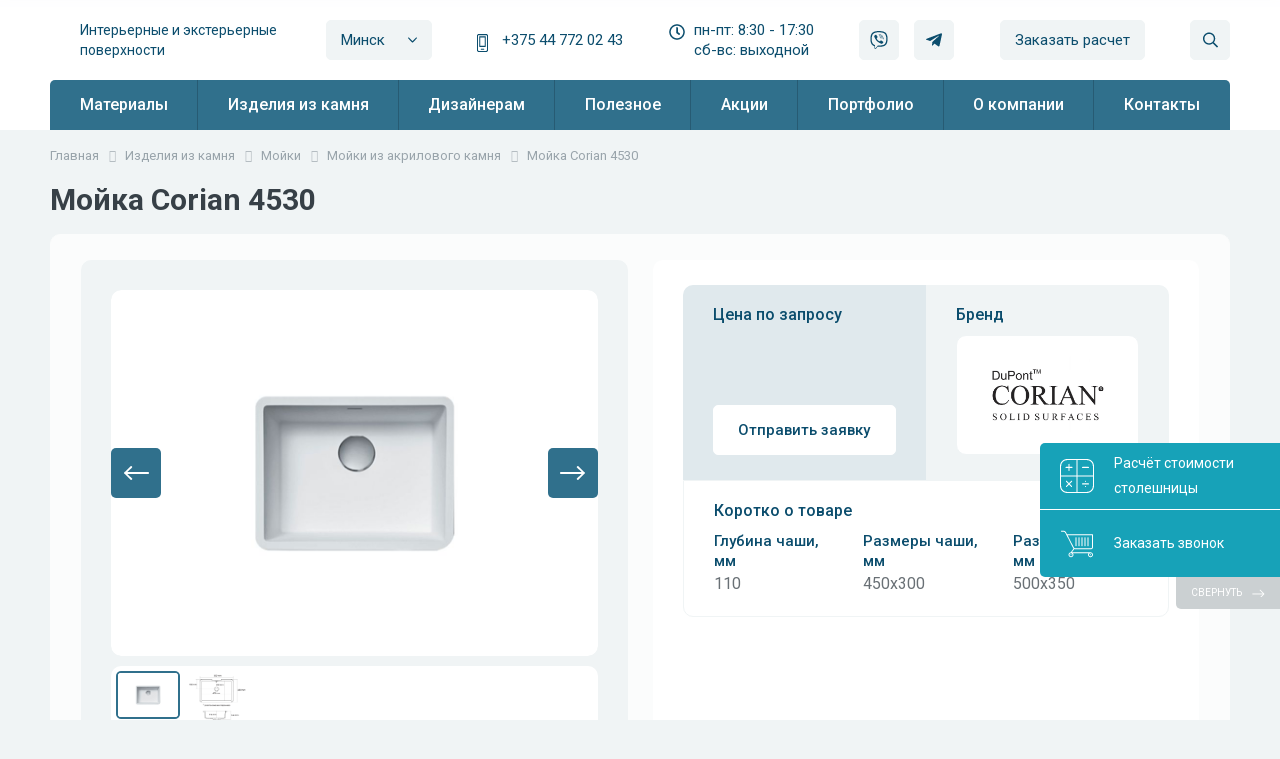

--- FILE ---
content_type: text/html; charset=UTF-8
request_url: https://detop.by/stone-products/moyki/akrilovye-moyki/moyka-corian-4530/
body_size: 24838
content:
    <!DOCTYPE html>
    <html xmlns="http://www.w3.org/1999/xhtml" xml:lang="ru" lang="ru">
    <head>
        <meta name="viewport" content="width=device-width, initial-scale=1, shrink-to-fit=no">
        <link href="https://fonts.googleapis.com/css2?family=Roboto:wght@300;400;500;700;900&display=swap" rel="stylesheet">
        <meta http-equiv="Content-Type" content="text/html; charset=UTF-8" />
<meta name="robots" content="index, follow" />
<meta name="keywords" content="Кварцевый камень, акриловый камень, HPL-пластик, сатинированное акриловое стекло" />
<meta name="description" content="Купить Мойка Corian 4530 в Минске. Выполним резку любой сложности столешниц для кухни и ванной, подоконников, барных стоек. Доставка в Минске и по Беларуси. ☎ +375 44 772 02 43" />
<link href="/bitrix/js/main/core/css/core.min.css?16575407862854" type="text/css" rel="stylesheet" />



<link href="/bitrix/css/main/font-awesome.css?165754074028777" type="text/css"  rel="stylesheet" />
<link href="/bitrix/js/ui/fonts/opensans/ui.font.opensans.min.css?16575407591861" type="text/css"  rel="stylesheet" />
<link href="/bitrix/js/main/popup/dist/main.popup.bundle.min.css?165754077623520" type="text/css"  rel="stylesheet" />
<link href="/bitrix/cache/css/s1/detop/page_72d7eefd9ab4c167935e1f8918041b78/page_72d7eefd9ab4c167935e1f8918041b78_v1.css?175739974625166" type="text/css"  rel="stylesheet" />
<link href="/bitrix/cache/css/s1/detop/template_6c8db46625db82554b2997338af084f9/template_6c8db46625db82554b2997338af084f9_v1.css?1766493721362288" type="text/css"  data-template-style="true" rel="stylesheet" />
<script type="text/javascript">if(!window.BX)window.BX={};if(!window.BX.message)window.BX.message=function(mess){if(typeof mess==='object'){for(let i in mess) {BX.message[i]=mess[i];} return true;}};</script>
<script type="text/javascript">(window.BX||top.BX).message({'JS_CORE_LOADING':'Загрузка...','JS_CORE_NO_DATA':'- Нет данных -','JS_CORE_WINDOW_CLOSE':'Закрыть','JS_CORE_WINDOW_EXPAND':'Развернуть','JS_CORE_WINDOW_NARROW':'Свернуть в окно','JS_CORE_WINDOW_SAVE':'Сохранить','JS_CORE_WINDOW_CANCEL':'Отменить','JS_CORE_WINDOW_CONTINUE':'Продолжить','JS_CORE_H':'ч','JS_CORE_M':'м','JS_CORE_S':'с','JSADM_AI_HIDE_EXTRA':'Скрыть лишние','JSADM_AI_ALL_NOTIF':'Показать все','JSADM_AUTH_REQ':'Требуется авторизация!','JS_CORE_WINDOW_AUTH':'Войти','JS_CORE_IMAGE_FULL':'Полный размер'});</script>

<script type="text/javascript" src="/bitrix/js/main/core/core.min.js?1657540785252123"></script>

<script>BX.setJSList(['/bitrix/js/main/core/core_ajax.js','/bitrix/js/main/core/core_promise.js','/bitrix/js/main/polyfill/promise/js/promise.js','/bitrix/js/main/loadext/loadext.js','/bitrix/js/main/loadext/extension.js','/bitrix/js/main/polyfill/promise/js/promise.js','/bitrix/js/main/polyfill/find/js/find.js','/bitrix/js/main/polyfill/includes/js/includes.js','/bitrix/js/main/polyfill/matches/js/matches.js','/bitrix/js/ui/polyfill/closest/js/closest.js','/bitrix/js/main/polyfill/fill/main.polyfill.fill.js','/bitrix/js/main/polyfill/find/js/find.js','/bitrix/js/main/polyfill/matches/js/matches.js','/bitrix/js/main/polyfill/core/dist/polyfill.bundle.js','/bitrix/js/main/core/core.js','/bitrix/js/main/polyfill/intersectionobserver/js/intersectionobserver.js','/bitrix/js/main/lazyload/dist/lazyload.bundle.js','/bitrix/js/main/polyfill/core/dist/polyfill.bundle.js','/bitrix/js/main/parambag/dist/parambag.bundle.js']);
BX.setCSSList(['/bitrix/js/main/core/css/core.css','/bitrix/js/main/lazyload/dist/lazyload.bundle.css','/bitrix/js/main/parambag/dist/parambag.bundle.css']);</script>
<script type="text/javascript">(window.BX||top.BX).message({'LANGUAGE_ID':'ru','FORMAT_DATE':'DD.MM.YYYY','FORMAT_DATETIME':'DD.MM.YYYY HH:MI:SS','COOKIE_PREFIX':'BITRIX_SM','SERVER_TZ_OFFSET':'10800','SITE_ID':'s1','SITE_DIR':'/','USER_ID':'','SERVER_TIME':'1769306287','USER_TZ_OFFSET':'0','USER_TZ_AUTO':'Y','bitrix_sessid':'0b9da7742699c95e87c3981f06027c52'});</script>


<script type="text/javascript"  src="/bitrix/cache/js/s1/detop/kernel_main/kernel_main_v1.js?1757404027157249"></script>
<script type="text/javascript" src="/bitrix/js/twim.recaptchafree/script.js?16575407884421"></script>
<script type="text/javascript" src="https://www.google.com/recaptcha/api.js?onload=onloadRecaptchafree&render=explicit&hl=ru"></script>
<script type="text/javascript" src="https://ajax.googleapis.com/ajax/libs/jquery/1.11.0/jquery.min.js"></script>
<script type="text/javascript" src="https://ajax.googleapis.com/ajax/libs/jqueryui/1.8/jquery-ui.min.js"></script>
<script type="text/javascript" src="https://www.google.com/recaptcha/api.js"></script>
<script type="text/javascript" src="/bitrix/js/main/file_upload_agent.min.js?165754076111774"></script>
<script type="text/javascript" src="/bitrix/js/main/popup/dist/main.popup.bundle.min.js?165754077658529"></script>
<script type="text/javascript">BX.setJSList(['/bitrix/js/main/core/core_fx.js','/bitrix/js/main/core/core_dd.js','/bitrix/js/main/session.js','/bitrix/js/main/pageobject/pageobject.js','/bitrix/js/main/core/core_window.js','/bitrix/js/main/date/main.date.js','/bitrix/js/main/core/core_date.js','/bitrix/js/main/utils.js','/bitrix/templates/detop/components/bitrix/catalog.element/detop_catalog_catalog.element/script.js','/bitrix/templates/detop/js/jquery.matchHeight-min.js','/bitrix/templates/detop/js/swiper-bundle.min.js','/bitrix/templates/detop/js/jquery.photobox.js','/bitrix/templates/detop/js/jquery.maskedinput.min.js','/bitrix/templates/detop/js/main.js','/bitrix/components/bitrix/map.yandex.view/templates/.default/script.js','/bitrix/components/slam/easyform/lib/js/bootstrap.min.js','/bitrix/components/slam/easyform/lib/js/bootstrapValidator.min.js','/bitrix/components/slam/easyform/lib/js/inputmask.js','/bitrix/components/slam/easyform/script.js','/bitrix/templates/detop/components/slam/easyform/headerZakazatRachet/bitrix/main.file.input/drag_n_drop/script.js','/bitrix/templates/detop/components/bitrix/menu/detop_header_menu/script.js','/bitrix/templates/detop/components/asd/subscribe.quick.form/detop_subscribe/script.js','/bitrix/templates/detop/components/bitrix/news.list/detop_contact_footer/script.js','/bitrix/templates/detop/components/bitrix/news.list/smedia/script.js','/bitrix/templates/detop/components/bitrix/news.list/detop_m8_news.list/script.js','/bitrix/templates/detop/components/slam/easyform/footerZakazatRachet1/bitrix/main.file.input/drag_n_drop/script.js']);</script>
<script type="text/javascript">BX.setCSSList(['/bitrix/templates/detop/components/bitrix/catalog/detop_stone-products/style.css','/bitrix/templates/detop/components/bitrix/catalog.element/detop_catalog_catalog.element/style.css','/bitrix/templates/detop/components/slam/easyform/otpravitZayavku/style.css','/bitrix/templates/detop/css/bootstrap.css','/bitrix/templates/detop/css/swiper-bundle.min.css','/bitrix/templates/detop/css/photobox.css','/bitrix/components/bitrix/map.yandex.system/templates/.default/style.css','/bitrix/templates/detop/components/bitrix/news.list/detop_contact_header/style.css','/bitrix/components/slam/easyform/lib/css/bootstrap.min.css','/bitrix/components/slam/easyform/lib/css/bootstrapValidator.min.css','/bitrix/templates/detop/components/slam/easyform/headerZakazatRachet/style.css','/bitrix/templates/detop/components/slam/easyform/headerZakazatRachet/bitrix/main.file.input/drag_n_drop/style.css','/bitrix/templates/detop/components/bitrix/menu/detop_header_menu/style.css','/bitrix/templates/detop/components/bitrix/breadcrumb/detop_breadcrumb/style.css','/bitrix/templates/detop/components/slam/easyform/presentation/style.css','/bitrix/templates/detop/components/bitrix/news.list/detop_contact_footer/style.css','/bitrix/templates/detop/components/bitrix/news.list/smedia/style.css','/bitrix/templates/detop/components/bitrix/news.list/detop_m8_news.list/style.css','/bitrix/templates/detop/components/slam/easyform/footerZakazatRachet1/style.css','/bitrix/templates/detop/components/slam/easyform/footerZakazatRachet1/bitrix/main.file.input/drag_n_drop/style.css','/bitrix/templates/detop/styles.css']);</script>
<script type="text/javascript">
					(function () {
						"use strict";

						var counter = function ()
						{
							var cookie = (function (name) {
								var parts = ("; " + document.cookie).split("; " + name + "=");
								if (parts.length == 2) {
									try {return JSON.parse(decodeURIComponent(parts.pop().split(";").shift()));}
									catch (e) {}
								}
							})("BITRIX_CONVERSION_CONTEXT_s1");

							if (cookie && cookie.EXPIRE >= BX.message("SERVER_TIME"))
								return;

							var request = new XMLHttpRequest();
							request.open("POST", "/bitrix/tools/conversion/ajax_counter.php", true);
							request.setRequestHeader("Content-type", "application/x-www-form-urlencoded");
							request.send(
								"SITE_ID="+encodeURIComponent("s1")+
								"&sessid="+encodeURIComponent(BX.bitrix_sessid())+
								"&HTTP_REFERER="+encodeURIComponent(document.referrer)
							);
						};

						if (window.frameRequestStart === true)
							BX.addCustomEvent("onFrameDataReceived", counter);
						else
							BX.ready(counter);
					})();
				</script>



<script type="text/javascript"  src="/bitrix/cache/js/s1/detop/template_a9df597e6382437f89ccd16758c56c3f/template_a9df597e6382437f89ccd16758c56c3f_v1.js?1757398919538772"></script>
<script type="text/javascript"  src="/bitrix/cache/js/s1/detop/page_abcdfc0d118234d0a66f3a4508669ebf/page_abcdfc0d118234d0a66f3a4508669ebf_v1.js?175739891959174"></script>
<script type="text/javascript">var _ba = _ba || []; _ba.push(["aid", "800363d52f35f81267d935757768555e"]); _ba.push(["host", "detop.by"]); (function() {var ba = document.createElement("script"); ba.type = "text/javascript"; ba.async = true;ba.src = (document.location.protocol == "https:" ? "https://" : "http://") + "bitrix.info/ba.js";var s = document.getElementsByTagName("script")[0];s.parentNode.insertBefore(ba, s);})();</script>


        <title>Мойка Corian 4530 купить в Минске</title>
        <link rel="shortcut icon" type="image/x-icon" href="/favicon.ico" />
        


        <!-- Google tag (gtag.js) -->
        <script async src="https://www.googletagmanager.com/gtag/js?id=G-WNXXZ0HJLY"></script>
        <script>
          window.dataLayer = window.dataLayer || [];
          function gtag(){dataLayer.push(arguments);}
          gtag('js', new Date());

          gtag('config', 'G-WNXXZ0HJLY');
        </script>

        <link rel="canonical" href="/stone-products/moyki/akrilovye-moyki/moyka-corian-4530/" />

        <!-- Yandex.Metrika counter -->
        <script type="text/javascript" data-skip-moving=true>
            (function(m,e,t,r,i,k,a){m[i]=m[i]||function(){(m[i].a=m[i].a||[]).push(arguments)};
                m[i].l=1*new Date();k=e.createElement(t),a=e.getElementsByTagName(t)[0],k.async=1,k.src=r,a.parentNode.insertBefore(k,a)})
            (window, document, "script", "https://mc.yandex.ru/metrika/tag.js", "ym");

            ym(25258439, "init", {
                clickmap:true,
                trackLinks:true,
                accurateTrackBounce:true,
                webvisor:true

            });
        </script>
        <noscript><div><img src="https://mc.yandex.ru/watch/25258439" style="position:absolute; left:-9999px;" alt="" /></div></noscript>
        <!-- /Yandex.Metrika counter -->
<meta name="yandex-verification" content="c4aa6bce8550c3f0" />
<meta name="yandex-verification" content="7dc7c806793cb66b" />
    </head>
<body>
<!-- Google tag (gtag.js) -->
<script async src="https://www.googletagmanager.com/gtag/js?id=AW-11368089508"></script>
<script>
  window.dataLayer = window.dataLayer || [];
  function gtag(){dataLayer.push(arguments);}
  gtag('js', new Date());

  gtag('config', 'AW-11368089508');
</script>
<div id="panel"></div>
    <header>
                <div class="container-fluid">
            <div class="row">
                <div class="col-12">
                    <div class="headerWrap">
                        <div class="logoSlogan" id="logo">
                            <a href="/" class="logo">
                                <img src="/bitrix/templates/detop/images/detop.svg" class="img-fluid" alt="">
                            </a>
                            <div class="slogan">Интерьерные и экстерьерные поверхности</div>
                        </div>

                        <div id="mobileHeaderContact" class="btnOpen btnMob btnMobContact">
                            <svg aria-hidden="true" focusable="false" data-prefix="far" data-icon="phone-alt" role="img" xmlns="http://www.w3.org/2000/svg" viewBox="0 0 512 512" class="svg-inline--fa fa-phone-alt fa-w-16 fa-2x"><path fill="currentColor" d="M484.25 330l-101.59-43.55a45.86 45.86 0 0 0-53.39 13.1l-32.7 40a311.08 311.08 0 0 1-124.19-124.12l40-32.7a45.91 45.91 0 0 0 13.1-53.42L182 27.79a45.63 45.63 0 0 0-52.31-26.61L35.5 22.89A45.59 45.59 0 0 0 0 67.5C0 313.76 199.68 512.1 444.56 512a45.58 45.58 0 0 0 44.59-35.51l21.7-94.22a45.75 45.75 0 0 0-26.6-52.27zm-41.59 134.09C225.08 463.09 49 287 48 69.3l90.69-20.9 42.09 98.22-68.09 55.71c46.39 99 98.19 150.63 197 197l55.69-68.11 98.19 42.11z" class=""></path></svg>
                        </div>

                        <div class="selectBtn">
    <div class="headerWrap__btn dropdown">
        <div class="selectCityBtn">Минск</div>
        <svg aria-hidden="true" focusable="false" data-prefix="fal" data-icon="angle-down" role="img" xmlns="http://www.w3.org/2000/svg" viewBox="0 0 256 512"><path fill="currentColor" d="M119.5 326.9L3.5 209.1c-4.7-4.7-4.7-12.3 0-17l7.1-7.1c4.7-4.7 12.3-4.7 17 0L128 287.3l100.4-102.2c4.7-4.7 12.3-4.7 17 0l7.1 7.1c4.7 4.7 4.7 12.3 0 17L136.5 327c-4.7 4.6-12.3 4.6-17-.1z" class=""></path></svg>
        <div class="dropdown-menu selectCity">
                        <div id="contact-h1615" class="dropdown-item">Минск</div>
                    </div>
    </div>
</div>
<div class="selectPhones">
    <div class="headerWrap__phones">
        <svg aria-hidden="true" focusable="false" data-prefix="fal" data-icon="mobile-android-alt" role="img" xmlns="http://www.w3.org/2000/svg" viewBox="0 0 320 512" class="svg-inline--fa fa-mobile-android-alt fa-w-10 fa-2x"><path fill="currentColor" d="M224 96v240H96V96h128m48-96H48C21.5 0 0 21.5 0 48v416c0 26.5 21.5 48 48 48h224c26.5 0 48-21.5 48-48V48c0-26.5-21.5-48-48-48zM48 480c-8.8 0-16-7.2-16-16V48c0-8.8 7.2-16 16-16h224c8.8 0 16 7.2 16 16v416c0 8.8-7.2 16-16 16H48zM244 64H76c-6.6 0-12 5.4-12 12v280c0 6.6 5.4 12 12 12h168c6.6 0 12-5.4 12-12V76c0-6.6-5.4-12-12-12zm-48 352h-72c-6.6 0-12 5.4-12 12v8c0 6.6 5.4 12 12 12h72c6.6 0 12-5.4 12-12v-8c0-6.6-5.4-12-12-12z" class=""></path></svg>
                    <div class="header__contact-city contact-h1615 active">
                                                            <a href="tel:+375 44 772 02 43">+375 44 772 02 43</a>
                                                </div>
            </div>
</div>
<div class="selectTime">
    <div class="headerWrap__time">
        <svg aria-hidden="true" focusable="false" data-prefix="far" data-icon="clock" role="img" xmlns="http://www.w3.org/2000/svg" viewBox="0 0 512 512" class="svg-inline--fa fa-clock fa-w-16 fa-2x"><path fill="currentColor" d="M256 8C119 8 8 119 8 256s111 248 248 248 248-111 248-248S393 8 256 8zm0 448c-110.5 0-200-89.5-200-200S145.5 56 256 56s200 89.5 200 200-89.5 200-200 200zm61.8-104.4l-84.9-61.7c-3.1-2.3-4.9-5.9-4.9-9.7V116c0-6.6 5.4-12 12-12h32c6.6 0 12 5.4 12 12v141.7l66.8 48.6c5.4 3.9 6.5 11.4 2.6 16.8L334.6 349c-3.9 5.3-11.4 6.5-16.8 2.6z" class=""></path></svg>
                    <div class="header__contact-time contact-h1615 active">
                                                            <span>пн-пт: 8:30 - 17:30</span>
                                            <span>сб-вс: выходной</span>
                                                </div>
            </div>
</div>
<div class="selectMessenger">
    <div class="headerWrap__messenger">
        <a class="btnMob" href="viber://chat?number=%2B375447720243"><svg aria-hidden="true" focusable="false" data-prefix="fab" data-icon="viber" role="img" xmlns="http://www.w3.org/2000/svg" viewBox="0 0 512 512" class="svg-inline--fa fa-viber fa-w-16 fa-2x"><path fill="currentColor" d="M444 49.9C431.3 38.2 379.9.9 265.3.4c0 0-135.1-8.1-200.9 52.3C27.8 89.3 14.9 143 13.5 209.5c-1.4 66.5-3.1 191.1 117 224.9h.1l-.1 51.6s-.8 20.9 13 25.1c16.6 5.2 26.4-10.7 42.3-27.8 8.7-9.4 20.7-23.2 29.8-33.7 82.2 6.9 145.3-8.9 152.5-11.2 16.6-5.4 110.5-17.4 125.7-142 15.8-128.6-7.6-209.8-49.8-246.5zM457.9 287c-12.9 104-89 110.6-103 115.1-6 1.9-61.5 15.7-131.2 11.2 0 0-52 62.7-68.2 79-5.3 5.3-11.1 4.8-11-5.7 0-6.9.4-85.7.4-85.7-.1 0-.1 0 0 0-101.8-28.2-95.8-134.3-94.7-189.8 1.1-55.5 11.6-101 42.6-131.6 55.7-50.5 170.4-43 170.4-43 96.9.4 143.3 29.6 154.1 39.4 35.7 30.6 53.9 103.8 40.6 211.1zm-139-80.8c.4 8.6-12.5 9.2-12.9.6-1.1-22-11.4-32.7-32.6-33.9-8.6-.5-7.8-13.4.7-12.9 27.9 1.5 43.4 17.5 44.8 46.2zm20.3 11.3c1-42.4-25.5-75.6-75.8-79.3-8.5-.6-7.6-13.5.9-12.9 58 4.2 88.9 44.1 87.8 92.5-.1 8.6-13.1 8.2-12.9-.3zm47 13.4c.1 8.6-12.9 8.7-12.9.1-.6-81.5-54.9-125.9-120.8-126.4-8.5-.1-8.5-12.9 0-12.9 73.7.5 133 51.4 133.7 139.2zM374.9 329v.2c-10.8 19-31 40-51.8 33.3l-.2-.3c-21.1-5.9-70.8-31.5-102.2-56.5-16.2-12.8-31-27.9-42.4-42.4-10.3-12.9-20.7-28.2-30.8-46.6-21.3-38.5-26-55.7-26-55.7-6.7-20.8 14.2-41 33.3-51.8h.2c9.2-4.8 18-3.2 23.9 3.9 0 0 12.4 14.8 17.7 22.1 5 6.8 11.7 17.7 15.2 23.8 6.1 10.9 2.3 22-3.7 26.6l-12 9.6c-6.1 4.9-5.3 14-5.3 14s17.8 67.3 84.3 84.3c0 0 9.1.8 14-5.3l9.6-12c4.6-6 15.7-9.8 26.6-3.7 14.7 8.3 33.4 21.2 45.8 32.9 7 5.7 8.6 14.4 3.8 23.6z" class=""></path></svg>
        </a>
        <a class="btnMob" href="tg://resolve?domain="><svg aria-hidden="true" focusable="false" data-prefix="fab" data-icon="telegram-plane" role="img" xmlns="http://www.w3.org/2000/svg" viewBox="0 0 448 512" class="svg-inline--fa fa-telegram-plane fa-w-14 fa-2x"><path fill="currentColor" d="M446.7 98.6l-67.6 318.8c-5.1 22.5-18.4 28.1-37.3 17.5l-103-75.9-49.7 47.8c-5.5 5.5-10.1 10.1-20.7 10.1l7.4-104.9 190.9-172.5c8.3-7.4-1.8-11.5-12.9-4.1L117.8 284 16.2 252.2c-22.1-6.9-22.5-22.1 4.6-32.7L418.2 66.4c18.4-6.9 34.5 4.1 28.5 32.2z" class=""></path></svg>
        </a>
    </div>
</div>                        <div class="header_search-form">
    <form action="/search/">
    <div class="container-fluid">
        <div class="row">
            <div class="col-7 col-sm-8 col-lg-9">

                    <input class="form-control" type="text" name="q" onfocus="if(this.value=='Поиск по сайту'){this.value='';}" onblur="if(this.value==''){this.value='Поиск по сайту';}" value="Поиск по сайту" size="15" maxlength="50" />
            </div>
            <div class="col-5 col-sm-4 col-lg-3 position-relative">
                <input name="s" class="btn btn-primary w-100" type="submit" value="Поиск" />
                <div class="header_search-form_close"><svg aria-hidden="true" data-icon="times" data-prefix="far" focusable="false" role="img" viewBox="0 0 320 512" xmlns="http://www.w3.org/2000/svg"><path className="" d="M207.6 256l107.72-107.72c6.23-6.23 6.23-16.34 0-22.58l-25.03-25.03c-6.23-6.23-16.34-6.23-22.58 0L160 208.4 52.28 100.68c-6.23-6.23-16.34-6.23-22.58 0L4.68 125.7c-6.23 6.23-6.23 16.34 0 22.58L112.4 256 4.68 363.72c-6.23 6.23-6.23 16.34 0 22.58l25.03 25.03c6.23 6.23 16.34 6.23 22.58 0L160 303.6l107.72 107.72c6.23 6.23 16.34 6.23 22.58 0l25.03-25.03c6.23-6.23 6.23-16.34 0-22.58L207.6 256z" fill="currentColor"></path></svg></div>
            </div>
        </div>
    </div>
    </form>
</div>
                        
                        <div class="selectHeaderForm">
                            
        <button onclick="yaCounter25258439.reachGoal('raschet'); gtag('event', 'obratzvonok', { 'event_category': 'send', 'event_action': 'raschet', }); return true; " type="button" class="btnHeaderForm" data-toggle="modal" data-target="#modalheaderZakazatRachet">Заказать расчет</button>

<div class="slam-easyform">
    <div id="modalheaderZakazatRachet" tabindex="-1" role="dialog" aria-hidden="true" class="modal fade modal-review">
        <div class="modal-dialog">
            <div class="modal-content">
                <div class="modal-header">
                                            <div class="title">Заказать расчет</div>
                                        <button type="button" data-dismiss="modal" aria-hidden="true" class="close"><svg aria-hidden="true" data-icon="times" data-prefix="far" focusable="false" role="img" viewBox="0 0 320 512" xmlns="http://www.w3.org/2000/svg"><path classname="" d="M207.6 256l107.72-107.72c6.23-6.23 6.23-16.34 0-22.58l-25.03-25.03c-6.23-6.23-16.34-6.23-22.58 0L160 208.4 52.28 100.68c-6.23-6.23-16.34-6.23-22.58 0L4.68 125.7c-6.23 6.23-6.23 16.34 0 22.58L112.4 256 4.68 363.72c-6.23 6.23-6.23 16.34 0 22.58l25.03 25.03c6.23 6.23 16.34 6.23 22.58 0L160 303.6l107.72 107.72c6.23 6.23 16.34 6.23 22.58 0l25.03-25.03c6.23-6.23 6.23-16.34 0-22.58L207.6 256z" fill="currentColor"></path></svg></button>
                </div>
                <div class="modal-body">
                    <div  >
                        <form id="headerZakazatRachet"
                              enctype="multipart/form-data"
                              method="POST"
                              action=""
                              autocomplete="on"
                              novalidate="novalidate"
                            >
                            <div class="alert alert-success hidden" role="alert">
                                Ваше сообщение отправлено. Мы свяжемся с вами в течение 2х часов                            </div>
                            <div class="alert alert-danger hidden" role="alert">
                                Произошла ошибка. Сообщение не отправлено.                                                            </div>

                            <input type="hidden" name="FORM_ID" value="headerZakazatRachet">
                            <input type="text" name="ANTIBOT[NAME]" value="" class="hidden">

                                                        <div class="row">
                                                                            <div class="col-xs-12">
                                                <div class="form-group">
                                                                                                            <label class="control-label" for="headerZakazatRachet_FIELD_TITLE">Ваше имя<span class="asterisk">*</span>:</label>
                                                                                                        <input class="form-control" type="text" id="headerZakazatRachet_FIELD_TITLE" name="FIELDS[TITLE]" value=""   required data-bv-message="Обязательное поле" >
                                                </div>
                                            </div>
                                                                                    <div class="col-xs-12">
                                                <div class="form-group">
                                                                                                            <label class="control-label" for="headerZakazatRachet_FIELD_EMAIL">Ваш E-mail:</label>
                                                                                                        <input class="form-control" type="email" id="headerZakazatRachet_FIELD_EMAIL" name="FIELDS[EMAIL]" value=""   data-bv-emailaddress-message="E-mail введен некорректно" >
                                                </div>
                                            </div>
                                                                                    <div class="col-xs-12">
                                                <div class="form-group">
                                                                                                            <label class="control-label" for="headerZakazatRachet_FIELD_PHONE">Мобильный телефон<span class="asterisk">*</span>:</label>
                                                                                                        <input class="form-control" type="tel" id="headerZakazatRachet_FIELD_PHONE" name="FIELDS[PHONE]" value=""   required data-bv-message="Обязательное поле" data-inputmask-mask="+375 (99) 999-99-99" data-mask="+375 (99) 999-99-99">
                                                </div>
                                            </div>
                                                                                    <div class="col-xs-12">
                                                <div class="form-group">
                                                                                                            <label class="control-label" for="headerZakazatRachet_FIELD_MESSAGE">Сообщение:</label>
                                                                                                        <div>
                                                        <textarea class="form-control" id="headerZakazatRachet_FIELD_MESSAGE" rows="5" name="FIELDS[MESSAGE]"   ></textarea>
                                                    </div>
                                                </div>
                                            </div>
                                                                                    <div class="col-xs-12">
                                                <div class="form-group">
                                                                                                            <label class="control-label" for="headerZakazatRachet_FIELD_DOCS">Документ:</label>
                                                                                                        <div class="drag_n_drop-field">
                                                        <!--a href="javascript:void(0);" id="file-selectdialogswitcher-headerZakazatRachet_FIELD_DOCS" class="file-selectdialog-switcher" onclick="BX.onCustomEvent(this.parentNode, 'BFileDLoadFormController');return false;"><span>Загрузить файлы</span></a-->
<div id="file-selectdialog-headerZakazatRachet_FIELD_DOCS" class="file-selectdialog">
	<table id="file-file-template" style='display:none;'>
		<tr class="file-inline-file" id="file-doc">
			<td class="files-name">
				<span class="files-text">
					<span class="f-wrap" data-role='name'>#name#</span>
				</span>
			</td>
			<td class="files-size" data-role='size'>#size#</td>
			<td class="files-storage">
				<div class="files-storage-block">
					<span class="files-placement">&nbsp;</span>
				</div>
			</td>
		</tr>
	</table>
	<div id="file-image-template" style='display:none;'>
		<span class="feed-add-photo-block">
			<span class="feed-add-img-wrap">
				<img width="90" height="90" border="0" data-role='image'>
			</span>
			<span class="feed-add-img-title" data-role='name'>#name#</span>
			<span class="feed-add-post-del-but"></span>
		</span>
	</div>
	<div class="file-extended">
			<div class="file-placeholder">
			<table class="files-list" cellspacing="0">
				<tbody class="file-placeholder-tbody">
								</tbody>
			</table>
		</div>
		<div class="file-selector">
			Перетащите один или несколько файлов в эту область<br />
			<span class="file-uploader"><span class="file-but-text">или выберите файл на компьютере</span><input class="file-fileUploader file-filemacos" id="file-fileUploader-headerZakazatRachet_FIELD_DOCS" type="file" multiple='multiple' size='1' /></span>
			<div class="webform-field-upload-notice">Выберите файл с расширением (doc, docx, xls, xlsx, txt, rtf, pdf, png, jpeg, jpg, gif) и размером, не превышающим 20 МБ.</div>		</div>
	</div>
	<div class="file-simple" style='padding:0; margin:0;'>
			<div class="file-placeholder">
			<table class="files-list" cellspacing="0">
				<tbody class="file-placeholder-tbody">
					<tr style='display: none;'><td colspan='3'></td></tr>				</tbody>
			</table>
		</div>
		<div class="file-selector"><span class="file-uploader"><span class="file-uploader-left"></span><span class="file-but-text">Загрузить файлы</span><span class="file-uploader-right"></span><input class="file-fileUploader file-filemacos" id="file-fileUploader-headerZakazatRachet_FIELD_DOCS" type="file"  size='1' /></span></div></div>
	<script>
	BX.ready(function(){

		BX.message({
			'loading' : "Загрузка",
			'file_exists':"Файл с таким именем уже существует. Вы можете выбрать текущую папку, в этом случае старая версия файла будет сохранена в истории документа.",
			'upload_error':"При сохранении файла произошла ошибка.",
			'access_denied':"<p style='margin-top:0;'>Доступ запрещен</p>"
		});
		BX.addCustomEvent(BX('file-selectdialog-headerZakazatRachet_FIELD_DOCS').parentNode, "BFileDLoadFormController", function(status) {
			MFIDD({
					uid : 'headerZakazatRachet_FIELD_DOCS',
					controller : BX('file-selectdialog-headerZakazatRachet_FIELD_DOCS'),
					switcher : BX('file-selectdialogswitcher-headerZakazatRachet_FIELD_DOCS'),
					CID : "563f013555b88662ac120d6d58998b94",
					id : "headerZakazatRachet_FIELD_DOCS",
					upload_path : "/stone-products/moyki/akrilovye-moyki/moyka-corian-4530/",
					multiple : true,
					inputName : "DOCS",
					status : status,
					url_css: "/bitrix/templates/detop/components/slam/easyform/headerZakazatRachet/bitrix/main.file.input/drag_n_drop/style.css"
			});
		});


		BX.onCustomEvent(BX('file-selectdialog-headerZakazatRachet_FIELD_DOCS'), "BFileDLoadFormControllerWasBound", [{id : "headerZakazatRachet_FIELD_DOCS"}]);

		BX.onCustomEvent(BX('file-selectdialog-headerZakazatRachet_FIELD_DOCS').parentNode, "BFileDLoadFormController", ['show']);

	});
	</script>
</div>
                                                    </div>
                                                </div>
                                            </div>
                                                                                                                    <div class="col-xs-12">
                                            <div class="form-group">
                                                                                                <input id="headerZakazatRachet-captchaValidator"  class="form-control" type="text" required data-bv-notempty-message="
" name="captchaValidator" style="border: none; height: 0; padding: 0; visibility: hidden;">
                                                <div id="headerZakazatRachet-captchaContainer"></div>
                                            </div>
                                        </div>
                                    
                                    <div class="col-xs-12">
                                                                                <button onclick="yaCounter25258439.reachGoal('raschet'); gtag('event', 'obratzvonok', { 'event_category': 'send', 'event_action': 'raschet', }); " type="submit" class="btn btn-primary pull-center submit-button" data-default="Отправить">Отправить</button>
                                    </div>
                                                            </div>
                        </form>
                    </div>
                </div>
            </div>
        </div>
    </div>

            <div class="modal fade modal-add-holiday" id="frm-modal-headerZakazatRachet"  role='dialog' aria-hidden='true'>
            <div class="modal-dialog">
                <div class="modal-content">
                    <div class="modal-header clearfix">
                                                    <div class="title">Заказать расчет</div>
                                                <button type="button" data-dismiss="modal" aria-hidden="true" class="close"><svg aria-hidden="true" data-icon="times" data-prefix="far" focusable="false" role="img" viewBox="0 0 320 512" xmlns="http://www.w3.org/2000/svg"><path classname="" d="M207.6 256l107.72-107.72c6.23-6.23 6.23-16.34 0-22.58l-25.03-25.03c-6.23-6.23-16.34-6.23-22.58 0L160 208.4 52.28 100.68c-6.23-6.23-16.34-6.23-22.58 0L4.68 125.7c-6.23 6.23-6.23 16.34 0 22.58L112.4 256 4.68 363.72c-6.23 6.23-6.23 16.34 0 22.58l25.03 25.03c6.23 6.23 16.34 6.23 22.58 0L160 303.6l107.72 107.72c6.23 6.23 16.34 6.23 22.58 0l25.03-25.03c6.23-6.23 6.23-16.34 0-22.58L207.6 256z" fill="currentColor"></path></svg></button>
                    </div>
                    <div class="modal-body">
                        <p class="ok-text mb-0">Ваше сообщение отправлено. Мы свяжемся с вами в течение 2х часов</p>
                    </div>
                </div>
            </div>
        </div>
    </div>

<script type="text/javascript">
    var easyForm = new JCEasyForm({'CAPTCHA_TITLE':'','CATEGORY_DOCS_DROPZONE_INCLUDE':'Y','CATEGORY_DOCS_FILE_EXTENSION':'doc, docx, xls, xlsx, txt, rtf, pdf, png, jpeg, jpg, gif','CATEGORY_DOCS_FILE_MAX_SIZE':'20971520','CATEGORY_DOCS_TITLE':'Документ','CATEGORY_DOCS_TYPE':'file','CATEGORY_EMAIL_PLACEHOLDER':'','CATEGORY_EMAIL_TITLE':'Ваш E-mail','CATEGORY_EMAIL_TYPE':'email','CATEGORY_EMAIL_VALIDATION_ADDITIONALLY_MESSAGE':'data-bv-emailaddress-message=&quot;E-mail введен некорректно&quot;','CATEGORY_EMAIL_VALIDATION_MESSAGE':'Обязательное поле','CATEGORY_EMAIL_VALUE':'','CATEGORY_MESSAGE_PLACEHOLDER':'','CATEGORY_MESSAGE_TITLE':'Сообщение','CATEGORY_MESSAGE_TYPE':'textarea','CATEGORY_MESSAGE_VALIDATION_ADDITIONALLY_MESSAGE':'','CATEGORY_MESSAGE_VALIDATION_MESSAGE':'Обязательное поле','CATEGORY_MESSAGE_VALUE':'','CATEGORY_PHONE_INPUTMASK':'Y','CATEGORY_PHONE_INPUTMASK_TEMP':'+375 (99) 999-99-99','CATEGORY_PHONE_PLACEHOLDER':'','CATEGORY_PHONE_TITLE':'Мобильный телефон','CATEGORY_PHONE_TYPE':'tel','CATEGORY_PHONE_VALIDATION_ADDITIONALLY_MESSAGE':'','CATEGORY_PHONE_VALIDATION_MESSAGE':'Обязательное поле','CATEGORY_PHONE_VALUE':'','CATEGORY_TITLE_PLACEHOLDER':'','CATEGORY_TITLE_TITLE':'Ваше имя','CATEGORY_TITLE_TYPE':'text','CATEGORY_TITLE_VALIDATION_ADDITIONALLY_MESSAGE':'','CATEGORY_TITLE_VALIDATION_MESSAGE':'Обязательное поле','CATEGORY_TITLE_VALUE':'','CATEGORY_____________________________PLACEHOLDER':'','CATEGORY_____________________________TITLE':'ИП Добриян А. С.','CATEGORY_____________________________TYPE':'text','CATEGORY_____________________________VALIDATION_ADDITIONALLY_MESSAGE':'','CATEGORY_____________________________VALUE':'','CREATE_SEND_MAIL':'','CUSTOM_FORM':'','DISPLAY_FIELDS':['TITLE','EMAIL','PHONE','MESSAGE','DOCS'],'EMAIL_BCC':'','EMAIL_FILE':false,'EMAIL_SEND_FROM':'N','EMAIL_TO':'info@detop.by','ENABLE_SEND_MAIL':true,'ERROR_TEXT':'Произошла ошибка. Сообщение не отправлено.','EVENT_MESSAGE_ID':['52'],'FIELDS_ORDER':'TITLE,EMAIL,PHONE,MESSAGE,DOCS','FORM_AUTOCOMPLETE':true,'FORM_ID':'headerZakazatRachet','FORM_NAME':'Заказать расчет','FORM_SUBMIT_VALUE':'Отправить','FORM_SUBMIT_VARNING':'','HIDE_ASTERISK':false,'HIDE_FIELD_NAME':false,'HIDE_FORMVALIDATION_TEXT':'N','INCLUDE_BOOTSRAP_JS':'Y','MAIL_SUBJECT_ADMIN':'#SITE_NAME#: Сообщение из формы обратной связи','NAME_MODAL_BUTTON':'Заказать расчет','OK_TEXT':'Ваше сообщение отправлено. Мы свяжемся с вами в течение 2х часов','REQUIRED_FIELDS':['TITLE','PHONE'],'SEND_AJAX':false,'SHOW_MODAL':'Y','TITLE_SHOW_MODAL':'Спасибо!','USE_BOOTSRAP_CSS':'Y','USE_BOOTSRAP_JS':'Y','USE_CAPTCHA':true,'USE_FORMVALIDATION_JS':'Y','USE_IBLOCK_WRITE':'Y','USE_INPUTMASK_JS':'Y','USE_JQUERY':false,'USE_MODULE_VARNING':'N','WIDTH_FORM':'','_CALLBACKS':'','COMPONENT_TEMPLATE':'headerZakazatRachet','CREATE_IBLOCK':'','IBLOCK_TYPE':'formresult','IBLOCK_ID':'60','ACTIVE_ELEMENT':'N','CATEGORY_TITLE_IBLOCK_FIELD':'NAME','CATEGORY_EMAIL_IBLOCK_FIELD':'FORM_EMAIL','CATEGORY_PHONE_IBLOCK_FIELD':'FORM_PHONE','CATEGORY_MESSAGE_IBLOCK_FIELD':'PREVIEW_TEXT','CATEGORY_DOCS_IBLOCK_FIELD':'FORM_DOCS','CACHE_TYPE':'A','~CAPTCHA_TITLE':'','~CATEGORY_DOCS_DROPZONE_INCLUDE':'Y','~CATEGORY_DOCS_FILE_EXTENSION':'doc, docx, xls, xlsx, txt, rtf, pdf, png, jpeg, jpg, gif','~CATEGORY_DOCS_FILE_MAX_SIZE':'20971520','~CATEGORY_DOCS_TITLE':'Документ','~CATEGORY_DOCS_TYPE':'file','~CATEGORY_EMAIL_PLACEHOLDER':'','~CATEGORY_EMAIL_TITLE':'Ваш E-mail','~CATEGORY_EMAIL_TYPE':'email','~CATEGORY_EMAIL_VALIDATION_ADDITIONALLY_MESSAGE':'data-bv-emailaddress-message=\"E-mail введен некорректно\"','~CATEGORY_EMAIL_VALIDATION_MESSAGE':'Обязательное поле','~CATEGORY_EMAIL_VALUE':'','~CATEGORY_MESSAGE_PLACEHOLDER':'','~CATEGORY_MESSAGE_TITLE':'Сообщение','~CATEGORY_MESSAGE_TYPE':'textarea','~CATEGORY_MESSAGE_VALIDATION_ADDITIONALLY_MESSAGE':'','~CATEGORY_MESSAGE_VALIDATION_MESSAGE':'Обязательное поле','~CATEGORY_MESSAGE_VALUE':'','~CATEGORY_PHONE_INPUTMASK':'Y','~CATEGORY_PHONE_INPUTMASK_TEMP':'+375 (99) 999-99-99','~CATEGORY_PHONE_PLACEHOLDER':'','~CATEGORY_PHONE_TITLE':'Мобильный телефон','~CATEGORY_PHONE_TYPE':'tel','~CATEGORY_PHONE_VALIDATION_ADDITIONALLY_MESSAGE':'','~CATEGORY_PHONE_VALIDATION_MESSAGE':'Обязательное поле','~CATEGORY_PHONE_VALUE':'','~CATEGORY_TITLE_PLACEHOLDER':'','~CATEGORY_TITLE_TITLE':'Ваше имя','~CATEGORY_TITLE_TYPE':'text','~CATEGORY_TITLE_VALIDATION_ADDITIONALLY_MESSAGE':'','~CATEGORY_TITLE_VALIDATION_MESSAGE':'Обязательное поле','~CATEGORY_TITLE_VALUE':'','~CATEGORY_____________________________PLACEHOLDER':'','~CATEGORY_____________________________TITLE':'ИП Добриян А. С.','~CATEGORY_____________________________TYPE':'text','~CATEGORY_____________________________VALIDATION_ADDITIONALLY_MESSAGE':'','~CATEGORY_____________________________VALUE':'','~CREATE_SEND_MAIL':'','~CUSTOM_FORM':'','~DISPLAY_FIELDS':['TITLE','EMAIL','PHONE','MESSAGE','DOCS',''],'~EMAIL_BCC':'','~EMAIL_FILE':'N','~EMAIL_SEND_FROM':'N','~EMAIL_TO':'info@detop.by','~ENABLE_SEND_MAIL':'Y','~ERROR_TEXT':'Произошла ошибка. Сообщение не отправлено.','~EVENT_MESSAGE_ID':['52'],'~FIELDS_ORDER':'TITLE,EMAIL,PHONE,MESSAGE,DOCS','~FORM_AUTOCOMPLETE':'Y','~FORM_ID':'headerZakazatRachet','~FORM_NAME':'Заказать расчет','~FORM_SUBMIT_VALUE':'Отправить','~FORM_SUBMIT_VARNING':'','~HIDE_ASTERISK':'N','~HIDE_FIELD_NAME':'N','~HIDE_FORMVALIDATION_TEXT':'N','~INCLUDE_BOOTSRAP_JS':'Y','~MAIL_SUBJECT_ADMIN':'#SITE_NAME#: Сообщение из формы обратной связи','~NAME_MODAL_BUTTON':'Заказать расчет','~OK_TEXT':'Ваше сообщение отправлено. Мы свяжемся с вами в течение 2х часов','~REQUIRED_FIELDS':['TITLE','PHONE'],'~SEND_AJAX':'N','~SHOW_MODAL':'Y','~TITLE_SHOW_MODAL':'Спасибо!','~USE_BOOTSRAP_CSS':'Y','~USE_BOOTSRAP_JS':'Y','~USE_CAPTCHA':'Y','~USE_FORMVALIDATION_JS':'Y','~USE_IBLOCK_WRITE':'Y','~USE_INPUTMASK_JS':'Y','~USE_JQUERY':'N','~USE_MODULE_VARNING':'N','~WIDTH_FORM':'','~_CALLBACKS':'','~COMPONENT_TEMPLATE':'headerZakazatRachet','~CREATE_IBLOCK':'','~IBLOCK_TYPE':'formresult','~IBLOCK_ID':'60','~ACTIVE_ELEMENT':'N','~CATEGORY_TITLE_IBLOCK_FIELD':'NAME','~CATEGORY_EMAIL_IBLOCK_FIELD':'FORM_EMAIL','~CATEGORY_PHONE_IBLOCK_FIELD':'FORM_PHONE','~CATEGORY_MESSAGE_IBLOCK_FIELD':'PREVIEW_TEXT','~CATEGORY_DOCS_IBLOCK_FIELD':'FORM_DOCS','~CACHE_TYPE':'A','OLD_PARAMS':{'CAPTCHA_TITLE':'','CATEGORY_DOCS_DROPZONE_INCLUDE':'Y','CATEGORY_DOCS_FILE_EXTENSION':'doc, docx, xls, xlsx, txt, rtf, pdf, png, jpeg, jpg, gif','CATEGORY_DOCS_FILE_MAX_SIZE':'20971520','CATEGORY_DOCS_TITLE':'Документ','CATEGORY_DOCS_TYPE':'file','CATEGORY_EMAIL_PLACEHOLDER':'','CATEGORY_EMAIL_TITLE':'Ваш E-mail','CATEGORY_EMAIL_TYPE':'email','CATEGORY_EMAIL_VALIDATION_ADDITIONALLY_MESSAGE':'data-bv-emailaddress-message=&quot;E-mail введен некорректно&quot;','CATEGORY_EMAIL_VALIDATION_MESSAGE':'Обязательное поле','CATEGORY_EMAIL_VALUE':'','CATEGORY_MESSAGE_PLACEHOLDER':'','CATEGORY_MESSAGE_TITLE':'Сообщение','CATEGORY_MESSAGE_TYPE':'textarea','CATEGORY_MESSAGE_VALIDATION_ADDITIONALLY_MESSAGE':'','CATEGORY_MESSAGE_VALIDATION_MESSAGE':'Обязательное поле','CATEGORY_MESSAGE_VALUE':'','CATEGORY_PHONE_INPUTMASK':'Y','CATEGORY_PHONE_INPUTMASK_TEMP':'+375 (99) 999-99-99','CATEGORY_PHONE_PLACEHOLDER':'','CATEGORY_PHONE_TITLE':'Мобильный телефон','CATEGORY_PHONE_TYPE':'tel','CATEGORY_PHONE_VALIDATION_ADDITIONALLY_MESSAGE':'','CATEGORY_PHONE_VALIDATION_MESSAGE':'Обязательное поле','CATEGORY_PHONE_VALUE':'','CATEGORY_TITLE_PLACEHOLDER':'','CATEGORY_TITLE_TITLE':'Ваше имя','CATEGORY_TITLE_TYPE':'text','CATEGORY_TITLE_VALIDATION_ADDITIONALLY_MESSAGE':'','CATEGORY_TITLE_VALIDATION_MESSAGE':'Обязательное поле','CATEGORY_TITLE_VALUE':'','CATEGORY_____________________________PLACEHOLDER':'','CATEGORY_____________________________TITLE':'ИП Добриян А. С.','CATEGORY_____________________________TYPE':'text','CATEGORY_____________________________VALIDATION_ADDITIONALLY_MESSAGE':'','CATEGORY_____________________________VALUE':'','CREATE_SEND_MAIL':'','CUSTOM_FORM':'','DISPLAY_FIELDS':'TITLE-array-EMAIL-array-PHONE-array-MESSAGE-array-DOCS-array--array-','EMAIL_BCC':'','EMAIL_FILE':'N','EMAIL_SEND_FROM':'N','EMAIL_TO':'info@detop.by','ENABLE_SEND_MAIL':'Y','ERROR_TEXT':'Произошла ошибка. Сообщение не отправлено.','EVENT_MESSAGE_ID':'52-array-','FIELDS_ORDER':'TITLE,EMAIL,PHONE,MESSAGE,DOCS','FORM_AUTOCOMPLETE':'Y','FORM_ID':'headerZakazatRachet','FORM_NAME':'Заказать расчет','FORM_SUBMIT_VALUE':'Отправить','FORM_SUBMIT_VARNING':'','HIDE_ASTERISK':'N','HIDE_FIELD_NAME':'N','HIDE_FORMVALIDATION_TEXT':'N','INCLUDE_BOOTSRAP_JS':'Y','MAIL_SUBJECT_ADMIN':'#SITE_NAME#: Сообщение из формы обратной связи','NAME_MODAL_BUTTON':'Заказать расчет','OK_TEXT':'Ваше сообщение отправлено. Мы свяжемся с вами в течение 2х часов','REQUIRED_FIELDS':'TITLE-array-PHONE-array-','SEND_AJAX':'N','SHOW_MODAL':'Y','TITLE_SHOW_MODAL':'Спасибо!','USE_BOOTSRAP_CSS':'Y','USE_BOOTSRAP_JS':'Y','USE_CAPTCHA':'Y','USE_FORMVALIDATION_JS':'Y','USE_IBLOCK_WRITE':'Y','USE_INPUTMASK_JS':'Y','USE_JQUERY':'N','USE_MODULE_VARNING':'N','WIDTH_FORM':'','_CALLBACKS':'','COMPONENT_TEMPLATE':'headerZakazatRachet','CREATE_IBLOCK':'','IBLOCK_TYPE':'formresult','IBLOCK_ID':'60','ACTIVE_ELEMENT':'N','CATEGORY_TITLE_IBLOCK_FIELD':'NAME','CATEGORY_EMAIL_IBLOCK_FIELD':'FORM_EMAIL','CATEGORY_PHONE_IBLOCK_FIELD':'FORM_PHONE','CATEGORY_MESSAGE_IBLOCK_FIELD':'PREVIEW_TEXT','CATEGORY_DOCS_IBLOCK_FIELD':'FORM_DOCS','CACHE_TYPE':'A'},'HTTP_PROTOCOL':'https://','HTTP_HOST':'https://detop.by','EVENT_NAME':'SLAM_EASYFORM','USE_FORM_MASK_JS':'Y','DISPLAY_FIELDS_ARRAY':['TITLE','EMAIL','PHONE','MESSAGE','DOCS'],'TEMPLATE_FOLDER':'/bitrix/components/slam/easyform/ajax.php','TEMPLATE_NAME':'headerZakazatRachet','WRITE_FIELDS':{'TITLE':'NAME','EMAIL':'FORM_EMAIL','PHONE':'FORM_PHONE','MESSAGE':'PREVIEW_TEXT','DOCS':'FORM_DOCS'},'CAPTCHA_KEY':'6Lf_hVoaAAAAAA1cgChvoU34WJPVUeqb8JrNhKcV','USER_EMAIL':'','BCC':'','MAIL_SUBJECT_SENDER':'','MAIL_SEND_USER':false,'FORM_SUBMIT':false});
</script>
                        </div>
                        <div class="btnMob btnMobSearch">
                            <svg aria-hidden="true" focusable="false" data-prefix="far" data-icon="search" role="img" xmlns="http://www.w3.org/2000/svg" viewBox="0 0 512 512" class="svg-inline--fa fa-search fa-w-16 fa-2x"><path fill="currentColor" d="M508.5 468.9L387.1 347.5c-2.3-2.3-5.3-3.5-8.5-3.5h-13.2c31.5-36.5 50.6-84 50.6-136C416 93.1 322.9 0 208 0S0 93.1 0 208s93.1 208 208 208c52 0 99.5-19.1 136-50.6v13.2c0 3.2 1.3 6.2 3.5 8.5l121.4 121.4c4.7 4.7 12.3 4.7 17 0l22.6-22.6c4.7-4.7 4.7-12.3 0-17zM208 368c-88.4 0-160-71.6-160-160S119.6 48 208 48s160 71.6 160 160-71.6 160-160 160z" class=""></path></svg>
                        </div>
                    </div>
                    <div class="bx-top-nav bx-site" id="catalog_menu_LkGdQn">
	<nav class="bx-top-nav-container" id="cont_catalog_menu_LkGdQn">
		<ul class="bx-nav-list-1-lvl" id="ul_catalog_menu_LkGdQn">
		     <!-- first level-->
						<li
				class="bx-nav-1-lvl bx-nav-list-1-col  bx-nav-parent"
				onmouseover="BX.CatalogMenu.itemOver(this);"
				onmouseout="BX.CatalogMenu.itemOut(this)"
									data-role="bx-menu-item"
								onclick="if (BX.hasClass(document.documentElement, 'bx-touch')) obj_catalog_menu_LkGdQn.clickInMobile(this, event);"
			>
				<a
					href="/materials/"
									>
					<span>
						Материалы						<i class="fa fa-angle-up"></i>					</span>
				</a>
							<span class="bx-nav-parent-arrow" onclick="obj_catalog_menu_LkGdQn.toggleInMobile(this)"><i class="fa fa-angle-down"></i></span> <!-- for mobile -->
				<div class="bx-nav-2-lvl-container">
											<ul class="bx-nav-list-2-lvl">
						  <!-- second level-->
							<li class="bx-nav-2-lvl">
                                								<a
									href="/materials/listovye-materialy/"
																		data-picture=""
																	>
									<span>Инновационный инженерный камень</span>
								</a>
															<ul class="bx-nav-list-3-lvl">
									<!-- third level-->
									<li class="bx-nav-3-lvl">
										<a
											href="/materials/listovye-materialy/kvartsevyy-kamen/"
																						data-picture=""
																					>
											<span>Кварцевый камень</span>
										</a>
									</li>
									<!-- third level-->
									<li class="bx-nav-3-lvl">
										<a
											href="/materials/listovye-materialy/akrilovyy-kamen/"
																						data-picture=""
																					>
											<span>Акриловый камень</span>
										</a>
									</li>
									<!-- third level-->
									<li class="bx-nav-3-lvl">
										<a
											href="/materials/listovye-materialy/sverkhprochnaya-poverkhnost-dekton/"
																						data-picture=""
																					>
											<span>Сверхпрочная поверхность Dekton</span>
										</a>
									</li>
																</ul>
														</li>
						  <!-- second level-->
							<li class="bx-nav-2-lvl">
                                								<a
									href="/materials/kompakt-plity-hpl/"
																		data-picture=""
																	>
									<span>HPL панели для сантехнических кабин</span>
								</a>
														</li>
						  <!-- second level-->
							<li class="bx-nav-2-lvl">
                                								<a
									href="/materials/kompakt-plity-hpl-dlya-stoleshnits/"
																		data-picture=""
																	>
									<span>Компакт плита HPL для столешниц</span>
								</a>
														</li>
						  <!-- second level-->
							<li class="bx-nav-2-lvl">
                                								<a
									href="/materials/hpl-plastik-dlya-laboratornoy-mebeli/"
																		data-picture=""
																	>
									<span>HPL пластик для лабораторной мебели</span>
								</a>
														</li>
						  <!-- second level-->
							<li class="bx-nav-2-lvl">
                                								<a
									href="/materials/trudnogoryuchiy-hpl/"
																		data-picture=""
																	>
									<span>Трудногорючий HPL</span>
								</a>
														</li>
						  <!-- second level-->
							<li class="bx-nav-2-lvl">
                                								<a
									href="/materials/uslugi/"
																		data-picture=""
																	>
									<span>Услуги</span>
								</a>
														</li>
						  <!-- second level-->
							<li class="bx-nav-2-lvl">
                                								<a
									href="/materials/kley-dlya-kamnya/"
																		data-picture=""
																	>
									<span>Клей для искусственного камня</span>
								</a>
														</li>
						  <!-- second level-->
							<li class="bx-nav-2-lvl">
                                								<a
									href="/materials/cdf-paneli-dlya-santekhnicheskikh-peregorodok/"
																		data-picture=""
																	>
									<span>CDF панели для сантехнических перегородок</span>
								</a>
														</li>
						  <!-- second level-->
							<li class="bx-nav-2-lvl">
                                								<a
									href="/materials/zerkalnoe-orgsteklo/"
																		data-picture=""
																	>
									<span>Зеркальное оргстекло</span>
								</a>
														</li>
						  <!-- second level-->
							<li class="bx-nav-2-lvl">
                                								<a
									href="/materials/metallizirovannyy-hpl/"
																		data-picture=""
																	>
									<span>Металлизированный HPL</span>
								</a>
														</li>
						  <!-- second level-->
							<li class="bx-nav-2-lvl">
                                								<a
									href="/materials/styazhki-dlya-kompakt-plity/"
																		data-picture=""
																	>
									<span>Стяжки для компакт плиты</span>
								</a>
														</li>
						  <!-- second level-->
							<li class="bx-nav-2-lvl">
                                								<a
									href="/materials/furnitura-dlya-peregorodok/"
																		data-picture=""
																	>
									<span>Фурнитура для перегородок HPL</span>
								</a>
														</li>
												</ul>
														</div>
						</li>
		     <!-- first level-->
						<li
				class="bx-nav-1-lvl bx-nav-list-1-col bx-active bx-nav-parent"
				onmouseover="BX.CatalogMenu.itemOver(this);"
				onmouseout="BX.CatalogMenu.itemOut(this)"
									data-role="bx-menu-item"
								onclick="if (BX.hasClass(document.documentElement, 'bx-touch')) obj_catalog_menu_LkGdQn.clickInMobile(this, event);"
			>
				<a
					href="/stone-products/"
									>
					<span>
						Изделия из камня						<i class="fa fa-angle-up"></i>					</span>
				</a>
							<span class="bx-nav-parent-arrow" onclick="obj_catalog_menu_LkGdQn.toggleInMobile(this)"><i class="fa fa-angle-down"></i></span> <!-- for mobile -->
				<div class="bx-nav-2-lvl-container">
											<ul class="bx-nav-list-2-lvl">
						  <!-- second level-->
							<li class="bx-nav-2-lvl">
                                								<a
									href="/stone-products/stoleshnitsy/materialy/"
																		data-picture=""
																	>
									<span>Столешницы</span>
								</a>
															<ul class="bx-nav-list-3-lvl">
									<!-- third level-->
									<li class="bx-nav-3-lvl">
										<a
											href="/stone-products/stoleshnitsy/materialy/"
																						data-picture=""
																					>
											<span>Материалы</span>
										</a>
									</li>
									<!-- third level-->
									<li class="bx-nav-3-lvl">
										<a
											href="/stone-products/stoleshnitsy/vidy/"
																						data-picture=""
																					>
											<span>Виды</span>
										</a>
									</li>
									<!-- third level-->
									<li class="bx-nav-3-lvl">
										<a
											href="/stone-products/stoleshnitsy/po-tsvetam/"
																						data-picture=""
																					>
											<span>По цветам</span>
										</a>
									</li>
									<!-- third level-->
									<li class="bx-nav-3-lvl">
										<a
											href="/stone-products/stoleshnitsy/naznachenie/"
																						data-picture=""
																					>
											<span>Назначение</span>
										</a>
									</li>
																</ul>
														</li>
						  <!-- second level-->
							<li class="bx-nav-2-lvl">
                                								<a
									href="/stone-products/moyki/"
																		data-picture=""
									class="bx-active"								>
									<span>Мойки</span>
								</a>
															<ul class="bx-nav-list-3-lvl">
									<!-- third level-->
									<li class="bx-nav-3-lvl">
										<a
											href="/stone-products/moyki/moyki-blanco-subline/"
																						data-picture=""
																					>
											<span>Мойки Blanco Subline</span>
										</a>
									</li>
									<!-- third level-->
									<li class="bx-nav-3-lvl">
										<a
											href="/stone-products/moyki/akrilovye-moyki/"
																						data-picture=""
											class="bx-active"										>
											<span>Мойки из акрилового камня</span>
										</a>
									</li>
									<!-- third level-->
									<li class="bx-nav-3-lvl">
										<a
											href="/stone-products/moyki/kvartsevye-moyki/"
																						data-picture=""
																					>
											<span>Мойки из кварцевого камня</span>
										</a>
									</li>
																</ul>
														</li>
						  <!-- second level-->
							<li class="bx-nav-2-lvl">
                                								<a
									href="/stone-products/podokonniki/"
																		data-picture=""
																	>
									<span>Подоконники</span>
								</a>
														</li>
						  <!-- second level-->
							<li class="bx-nav-2-lvl">
                                								<a
									href="/stone-products/stenovye-paneli/"
																		data-picture=""
																	>
									<span>Стеновые панели</span>
								</a>
														</li>
						  <!-- second level-->
							<li class="bx-nav-2-lvl">
                                								<a
									href="/stone-products/lestnitsy/"
																		data-picture=""
																	>
									<span>Лестницы</span>
								</a>
														</li>
						  <!-- second level-->
							<li class="bx-nav-2-lvl">
                                								<a
									href="/stone-products/barnye-stoyki/"
																		data-picture=""
																	>
									<span>Барные стойки</span>
								</a>
														</li>
												</ul>
														</div>
						</li>
		     <!-- first level-->
						<li
				class="bx-nav-1-lvl bx-nav-list-0-col "
				onmouseover="BX.CatalogMenu.itemOver(this);"
				onmouseout="BX.CatalogMenu.itemOut(this)"
								onclick="if (BX.hasClass(document.documentElement, 'bx-touch')) obj_catalog_menu_LkGdQn.clickInMobile(this, event);"
			>
				<a
					href="/designers/"
									>
					<span>
						Дизайнерам											</span>
				</a>
						</li>
		     <!-- first level-->
						<li
				class="bx-nav-1-lvl bx-nav-list-1-col  bx-nav-parent"
				onmouseover="BX.CatalogMenu.itemOver(this);"
				onmouseout="BX.CatalogMenu.itemOut(this)"
									data-role="bx-menu-item"
								onclick="if (BX.hasClass(document.documentElement, 'bx-touch')) obj_catalog_menu_LkGdQn.clickInMobile(this, event);"
			>
				<a
					href="/info/"
									>
					<span>
						Полезное						<i class="fa fa-angle-up"></i>					</span>
				</a>
							<span class="bx-nav-parent-arrow" onclick="obj_catalog_menu_LkGdQn.toggleInMobile(this)"><i class="fa fa-angle-down"></i></span> <!-- for mobile -->
				<div class="bx-nav-2-lvl-container">
											<ul class="bx-nav-list-2-lvl">
						  <!-- second level-->
							<li class="bx-nav-2-lvl">
                                								<a
									href="/info/articles/"
																		data-picture=""
																	>
									<span>Статьи</span>
								</a>
														</li>
						  <!-- second level-->
							<li class="bx-nav-2-lvl">
                                								<a
									href="/info/news/"
																		data-picture=""
																	>
									<span>Новости</span>
								</a>
														</li>
						  <!-- second level-->
							<li class="bx-nav-2-lvl">
                                								<a
									href="/info/download/"
																		data-picture=""
																	>
									<span>Файлы для загрузки</span>
								</a>
														</li>
						  <!-- second level-->
							<li class="bx-nav-2-lvl">
                                								<a
									href="/info/faq/"
																		data-picture=""
																	>
									<span>FAQ</span>
								</a>
														</li>
						  <!-- second level-->
							<li class="bx-nav-2-lvl">
                                								<a
									href="/info/video/"
																		data-picture=""
																	>
									<span>Видео</span>
								</a>
														</li>
						  <!-- second level-->
							<li class="bx-nav-2-lvl">
                                								<a
									href="/info/sertifikaty/"
																		data-picture=""
																	>
									<span>Сертификаты</span>
								</a>
														</li>
												</ul>
														</div>
						</li>
		     <!-- first level-->
						<li
				class="bx-nav-1-lvl bx-nav-list-0-col "
				onmouseover="BX.CatalogMenu.itemOver(this);"
				onmouseout="BX.CatalogMenu.itemOut(this)"
								onclick="if (BX.hasClass(document.documentElement, 'bx-touch')) obj_catalog_menu_LkGdQn.clickInMobile(this, event);"
			>
				<a
					href="/actions/"
									>
					<span>
						Акции											</span>
				</a>
						</li>
		     <!-- first level-->
						<li
				class="bx-nav-1-lvl bx-nav-list-1-col  bx-nav-parent"
				onmouseover="BX.CatalogMenu.itemOver(this);"
				onmouseout="BX.CatalogMenu.itemOut(this)"
									data-role="bx-menu-item"
								onclick="if (BX.hasClass(document.documentElement, 'bx-touch')) obj_catalog_menu_LkGdQn.clickInMobile(this, event);"
			>
				<a
					href="/portfolio/"
									>
					<span>
						Портфолио						<i class="fa fa-angle-up"></i>					</span>
				</a>
							<span class="bx-nav-parent-arrow" onclick="obj_catalog_menu_LkGdQn.toggleInMobile(this)"><i class="fa fa-angle-down"></i></span> <!-- for mobile -->
				<div class="bx-nav-2-lvl-container">
											<ul class="bx-nav-list-2-lvl">
						  <!-- second level-->
							<li class="bx-nav-2-lvl">
                                								<a
									href="/portfolio/stoleshnitsy/"
																		data-picture=""
																	>
									<span>Столешницы</span>
								</a>
														</li>
						  <!-- second level-->
							<li class="bx-nav-2-lvl">
                                								<a
									href="/portfolio/peregorodki/"
																		data-picture=""
																	>
									<span>Перегородки</span>
								</a>
														</li>
						  <!-- second level-->
							<li class="bx-nav-2-lvl">
                                								<a
									href="/portfolio/barnye-stoyki/"
																		data-picture=""
																	>
									<span>Барные стойки</span>
								</a>
														</li>
						  <!-- second level-->
							<li class="bx-nav-2-lvl">
                                								<a
									href="/portfolio/drugoe/"
																		data-picture=""
																	>
									<span>Другое</span>
								</a>
														</li>
						  <!-- second level-->
							<li class="bx-nav-2-lvl">
                                								<a
									href="/portfolio/zona-barbekyu/"
																		data-picture=""
																	>
									<span>Зона барбекю</span>
								</a>
														</li>
						  <!-- second level-->
							<li class="bx-nav-2-lvl">
                                								<a
									href="/portfolio/lestnitsy/"
																		data-picture=""
																	>
									<span>Лестницы</span>
								</a>
														</li>
						  <!-- second level-->
							<li class="bx-nav-2-lvl">
                                								<a
									href="/portfolio/moyki/"
																		data-picture=""
																	>
									<span>Мойки</span>
								</a>
														</li>
												</ul>
														</div>
						</li>
		     <!-- first level-->
						<li
				class="bx-nav-1-lvl bx-nav-list-1-col  bx-nav-parent"
				onmouseover="BX.CatalogMenu.itemOver(this);"
				onmouseout="BX.CatalogMenu.itemOut(this)"
									data-role="bx-menu-item"
								onclick="if (BX.hasClass(document.documentElement, 'bx-touch')) obj_catalog_menu_LkGdQn.clickInMobile(this, event);"
			>
				<a
					href="/company/"
									>
					<span>
						О компании						<i class="fa fa-angle-up"></i>					</span>
				</a>
							<span class="bx-nav-parent-arrow" onclick="obj_catalog_menu_LkGdQn.toggleInMobile(this)"><i class="fa fa-angle-down"></i></span> <!-- for mobile -->
				<div class="bx-nav-2-lvl-container">
											<ul class="bx-nav-list-2-lvl">
						  <!-- second level-->
							<li class="bx-nav-2-lvl">
                                								<a
									href="/company/brandy/"
																		data-picture=""
																	>
									<span>Бренды</span>
								</a>
														</li>
						  <!-- second level-->
							<li class="bx-nav-2-lvl">
                                								<a
									href="/company/otzyvy/"
																		data-picture=""
																	>
									<span>Отзывы</span>
								</a>
														</li>
												</ul>
														</div>
						</li>
		     <!-- first level-->
						<li
				class="bx-nav-1-lvl bx-nav-list-0-col "
				onmouseover="BX.CatalogMenu.itemOver(this);"
				onmouseout="BX.CatalogMenu.itemOut(this)"
								onclick="if (BX.hasClass(document.documentElement, 'bx-touch')) obj_catalog_menu_LkGdQn.clickInMobile(this, event);"
			>
				<a
					href="/contacts/"
									>
					<span>
						Контакты											</span>
				</a>
						</li>
				</ul>
		<div style="clear: both;"></div>

	</nav>
</div>

<script>
	BX.ready(function () {
		window.obj_catalog_menu_LkGdQn = new BX.Main.MenuComponent.CatalogHorizontal('catalog_menu_LkGdQn', {'1596596298':{'PICTURE':'','DESC':''},'1514022757':{'PICTURE':'','DESC':''},'1768996932':{'PICTURE':'','DESC':''},'598990774':{'PICTURE':'','DESC':''},'2930438215':{'PICTURE':'','DESC':''},'2511779514':{'PICTURE':'','DESC':''},'4079643194':{'PICTURE':'','DESC':''},'2228086846':{'PICTURE':'','DESC':''},'521154848':{'PICTURE':'','DESC':''},'51880509':{'PICTURE':'','DESC':''},'2563330501':{'PICTURE':'','DESC':''},'2198023608':{'PICTURE':'','DESC':''},'2417924913':{'PICTURE':'','DESC':''},'3063398169':{'PICTURE':'','DESC':''},'1599828220':{'PICTURE':'','DESC':''},'974463405':{'PICTURE':'','DESC':''},'4137360692':{'PICTURE':'','DESC':''},'1485487630':{'PICTURE':'','DESC':''},'1946320693':{'PICTURE':'','DESC':''},'808519715':{'PICTURE':'','DESC':''},'3741308522':{'PICTURE':'','DESC':''},'3196703400':{'PICTURE':'','DESC':''},'2399274132':{'PICTURE':'','DESC':''},'2525812523':{'PICTURE':'','DESC':''},'2060268252':{'PICTURE':'','DESC':''},'2135523625':{'PICTURE':'','DESC':''},'2421085371':{'PICTURE':'','DESC':''},'2383029532':{'PICTURE':'','DESC':''},'211054394':{'PICTURE':'','DESC':''},'4244982616':{'PICTURE':'','DESC':''},'1264021492':{'PICTURE':'','DESC':''},'218988271':{'PICTURE':'','DESC':''},'3139000585':{'PICTURE':'','DESC':''},'2394372614':{'PICTURE':'','DESC':''},'2830239468':{'PICTURE':'','DESC':''},'4035294718':{'PICTURE':'','DESC':''},'271959450':{'PICTURE':'','DESC':''},'2801833067':{'PICTURE':'','DESC':''},'2533417849':{'PICTURE':'','DESC':''},'1202691387':{'PICTURE':'','DESC':''},'3871005762':{'PICTURE':'','DESC':''},'448564670':{'PICTURE':'','DESC':''},'2194765441':{'PICTURE':'','DESC':''},'1011091735':{'PICTURE':'','DESC':''},'655873869':{'PICTURE':'','DESC':''},'474951019':{'PICTURE':'','DESC':''},'1952972034':{'PICTURE':'','DESC':''},'1100789609':{'PICTURE':'','DESC':''},'2353640221':{'PICTURE':'','DESC':''},'4271607659':{'PICTURE':'','DESC':''},'188323522':{'PICTURE':'','DESC':''}});
	});
</script>                </div>
            </div>
        </div>
    </header>
    <div class="container-fluid ">
        <div class="row">
            <div class="col-12">
                <div id="navigation" class="bx-breadcrumb" itemprop="http://schema.org/breadcrumb" itemscope itemtype="http://schema.org/BreadcrumbList">
			<div class="bx-breadcrumb-item" id="bx_breadcrumb_0" itemprop="itemListElement" itemscope itemtype="http://schema.org/ListItem">
				
				<a href="/" title="Главная" itemprop="item">
					<span itemprop="name">Главная</span>
				</a>
				<meta itemprop="position" content="1" />
			</div>
			<div class="bx-breadcrumb-item" id="bx_breadcrumb_1" itemprop="itemListElement" itemscope itemtype="http://schema.org/ListItem">
				<i class="fa fa-angle-right"></i>
				<a href="/stone-products/" title="Изделия из камня" itemprop="item">
					<span itemprop="name">Изделия из камня</span>
				</a>
				<meta itemprop="position" content="2" />
			</div>
			<div class="bx-breadcrumb-item" id="bx_breadcrumb_2" itemprop="itemListElement" itemscope itemtype="http://schema.org/ListItem">
				<i class="fa fa-angle-right"></i>
				<a href="/stone-products/moyki/" title="Мойки" itemprop="item">
					<span itemprop="name">Мойки</span>
				</a>
				<meta itemprop="position" content="3" />
			</div>
			<div class="bx-breadcrumb-item" id="bx_breadcrumb_3" itemprop="itemListElement" itemscope itemtype="http://schema.org/ListItem">
				<i class="fa fa-angle-right"></i>
				<a href="/stone-products/moyki/akrilovye-moyki/" title="Мойки из акрилового камня" itemprop="item">
					<span itemprop="name">Мойки из акрилового камня</span>
				</a>
				<meta itemprop="position" content="4" />
			</div>
			<div class="bx-breadcrumb-item">
				<i class="fa fa-angle-right"></i>
				<span>Мойка Corian 4530</span>
			</div><div style="clear:both"></div></div>            </div>
                                </div>
    
    </div>
    

   
                <div class="container-fluid">
        <div class="row">
            <div class="col-12">
                <h1  class="pageTitle">Мойка Corian 4530</h1>
            </div>
        </div>
    </div>
<div class="container-fluid">
    <div class="row">
        <div class="col-12">
            <div class="borderWrapElement">
                <div class="row">
                    <div class="col-12 col-lg-6">
                        <div class="elementImgWrap matchHeight">
                            <div class="position-relative">
                                                                <div id="gallery-detail" >
                                                                            <div class="swiper-container gallery-top">
                                            <div class="swiper-wrapper">
                                                <div class="swiper-slide"><a href="/upload/iblock/114/Corian_4530.jpg"><img src="/upload/iblock/114/Corian_4530.jpg"></a></div>
                                                                                                    <div class="swiper-slide"><a href="/upload/iblock/133/Corian-4530.png"><img alt="" src="/upload/iblock/133/Corian-4530.png"></a></div>
                                                                                            </div>
                                                                                        <div class="swiper-detail-prev"><svg aria-hidden="true" focusable="false" data-prefix="fal" data-icon="long-arrow-left" role="img" xmlns="http://www.w3.org/2000/svg" viewBox="0 0 448 512"><path fill="currentColor" d="M136.97 380.485l7.071-7.07c4.686-4.686 4.686-12.284 0-16.971L60.113 273H436c6.627 0 12-5.373 12-12v-10c0-6.627-5.373-12-12-12H60.113l83.928-83.444c4.686-4.686 4.686-12.284 0-16.971l-7.071-7.07c-4.686-4.686-12.284-4.686-16.97 0l-116.485 116c-4.686 4.686-4.686 12.284 0 16.971l116.485 116c4.686 4.686 12.284 4.686 16.97-.001z" class=""></path></svg></div>
                                            <div class="swiper-detail-next"><svg aria-hidden="true" focusable="false" data-prefix="fal" data-icon="long-arrow-right" role="img" xmlns="http://www.w3.org/2000/svg" viewBox="0 0 448 512"><path fill="currentColor" d="M311.03 131.515l-7.071 7.07c-4.686 4.686-4.686 12.284 0 16.971L387.887 239H12c-6.627 0-12 5.373-12 12v10c0 6.627 5.373 12 12 12h375.887l-83.928 83.444c-4.686 4.686-4.686 12.284 0 16.971l7.071 7.07c4.686 4.686 12.284 4.686 16.97 0l116.485-116c4.686-4.686 4.686-12.284 0-16.971L328 131.515c-4.686-4.687-12.284-4.687-16.97 0z" class=""></path></svg></div>
                                                                                    </div>
                                                                                        <div class="swiper-container gallery-thumbs">
                                                <div class="swiper-wrapper">
                                                    <div class="swiper-slide"><img src="/upload/iblock/114/Corian_4530.jpg"></div>
                                                                                                                <div class="swiper-slide"><img alt="" src="/upload/iblock/133/Corian-4530.png"></div>
                                                                                                            </div>
                                            </div>
                                                                                    </div>
                                                                </div>
                        </div>
                    </div>
                <script>
                    $('#gallery-detail div div div').photobox('a', {time: 0});
                    if($('.gallery-top')){
                        var galleryThumbs = new Swiper('.gallery-thumbs', {
                            spaceBetween: 5,
                            slidesPerView: 7,
                            freeMode: true,
                            watchSlidesVisibility: true,
                            watchSlidesProgress: true,
                        });
                        var galleryTop = new Swiper('.gallery-top', {
                            spaceBetween: 5,
                            navigation: {
                                nextEl: '.swiper-detail-next',
                                prevEl: '.swiper-detail-prev',
                            },
                            thumbs: {
                                swiper: galleryThumbs
                            }
                        });
                    }
                </script>
                                        <div class="col-12 col-lg-6">
                        <div class="elementContent matchHeight">
                            <div class="elementContent__top">
                                <div class="element__priceWrap">
                                                                            <div class="element__priceWrap__unit">Цена по запросу</div>
                                                                        
        <button onclick="yaCounter25258439.reachGoal('zayavka'); gtag('event', 'obratzvonok', { 'event_category': 'send', 'event_action': 'zayavka', }); return true; " type="button" class="btn btn-light" data-toggle="modal" data-target="#modalotpravitZayavku">Отправить заявку</button>

<div class="slam-easyform">
    <div id="modalotpravitZayavku" tabindex="-1" role="dialog" aria-hidden="true" class="modal fade modal-review">
        <div class="modal-dialog">
            <div class="modal-content">
                <div class="modal-header">
                                            <div class="title">Отправить заявку</div>
                                        <button type="button" data-dismiss="modal" aria-hidden="true" class="close"><svg aria-hidden="true" data-icon="times" data-prefix="far" focusable="false" role="img" viewBox="0 0 320 512" xmlns="http://www.w3.org/2000/svg"><path classname="" d="M207.6 256l107.72-107.72c6.23-6.23 6.23-16.34 0-22.58l-25.03-25.03c-6.23-6.23-16.34-6.23-22.58 0L160 208.4 52.28 100.68c-6.23-6.23-16.34-6.23-22.58 0L4.68 125.7c-6.23 6.23-6.23 16.34 0 22.58L112.4 256 4.68 363.72c-6.23 6.23-6.23 16.34 0 22.58l25.03 25.03c6.23 6.23 16.34 6.23 22.58 0L160 303.6l107.72 107.72c6.23 6.23 16.34 6.23 22.58 0l25.03-25.03c6.23-6.23 6.23-16.34 0-22.58L207.6 256z" fill="currentColor"></path></svg></button>
                </div>
                <div class="modal-body">
                    <div style="max-width:500px" >
                        <form id="otpravitZayavku"
                              enctype="multipart/form-data"
                              method="POST"
                              action=""
                              autocomplete="on"
                              novalidate="novalidate"
                            >
                            <div class="alert alert-success hidden" role="alert">
                                Ваше сообщение отправлено. Мы свяжемся с вами в течение 2х часов                            </div>
                            <div class="alert alert-danger hidden" role="alert">
                                Произошла ошибка. Сообщение не отправлено.                                                            </div>

                            <input type="hidden" name="FORM_ID" value="otpravitZayavku">
                            <input type="text" name="ANTIBOT[NAME]" value="" class="hidden">

                                                                <input type="hidden" name="FIELDS[CUR_URL]" value="/stone-products/moyki/akrilovye-moyki/moyka-corian-4530/"/>
                                                                <div class="row">
                                                                            <div class="col-xs-12">
                                                <div class="form-group">
                                                                                                            <label class="control-label" for="otpravitZayavku_FIELD_TITLE">Ваше имя<span class="asterisk">*</span>:</label>
                                                                                                        <input class="form-control" type="text" id="otpravitZayavku_FIELD_TITLE" name="FIELDS[TITLE]" value=""   required data-bv-message="Обязательное поле" >
                                                </div>
                                            </div>
                                                                                    <div class="col-xs-12">
                                                <div class="form-group">
                                                                                                            <label class="control-label" for="otpravitZayavku_FIELD_EMAIL">Ваш E-mail:</label>
                                                                                                        <input class="form-control" type="email" id="otpravitZayavku_FIELD_EMAIL" name="FIELDS[EMAIL]" value=""   data-bv-emailaddress-message="E-mail введен некорректно" >
                                                </div>
                                            </div>
                                                                                    <div class="col-xs-12">
                                                <div class="form-group">
                                                                                                            <label class="control-label" for="otpravitZayavku_FIELD_PHONE">Телефон<span class="asterisk">*</span>:</label>
                                                                                                        <input class="form-control" type="tel" id="otpravitZayavku_FIELD_PHONE" name="FIELDS[PHONE]" value=""   required data-bv-message="Обязательное поле" data-inputmask-mask="+375 (99) 999-99-99" data-mask="+375 (99) 999-99-99">
                                                </div>
                                            </div>
                                                                                    <div class="col-xs-12">
                                                <div class="form-group">
                                                                                                            <label class="control-label" for="otpravitZayavku_FIELD_MESSAGE">Сообщение<span class="asterisk">*</span>:</label>
                                                                                                        <div>
                                                        <textarea class="form-control" id="otpravitZayavku_FIELD_MESSAGE" rows="5" name="FIELDS[MESSAGE]"   required data-bv-message="Обязательное поле"></textarea>
                                                    </div>
                                                </div>
                                            </div>
                                                                                                                    <div class="col-xs-12">
                                            <div class="form-group">
                                                                                                <input id="otpravitZayavku-captchaValidator"  class="form-control" type="text" required data-bv-notempty-message="" name="captchaValidator" style="border: none; height: 0; padding: 0; visibility: hidden;">
                                                <div id="otpravitZayavku-captchaContainer"></div>
                                            </div>
                                        </div>
                                    
                                    <div class="col-xs-12">
                                                                                <button type="submit" class="btn btn-primary pull-center submit-button" data-default="Отправить">Отправить</button>
                                    </div>
                                                            </div>
                        </form>
                    </div>
                </div>
            </div>
        </div>
    </div>

            <div class="modal fade modal-add-holiday" id="frm-modal-otpravitZayavku"  role='dialog' aria-hidden='true'>
            <div class="modal-dialog">
                <div class="modal-content">
                    <div class="modal-header clearfix">
                                                    <div class="title">Отправить заявку</div>
                                                <button onclick="yaCounter25258439.reachGoal('zayavka'); gtag('event', 'obratzvonok', { 'event_category': 'send', 'event_action': 'zayavka', }); " type="button" data-dismiss="modal" aria-hidden="true" class="close"><svg aria-hidden="true" data-icon="times" data-prefix="far" focusable="false" role="img" viewBox="0 0 320 512" xmlns="http://www.w3.org/2000/svg"><path classname="" d="M207.6 256l107.72-107.72c6.23-6.23 6.23-16.34 0-22.58l-25.03-25.03c-6.23-6.23-16.34-6.23-22.58 0L160 208.4 52.28 100.68c-6.23-6.23-16.34-6.23-22.58 0L4.68 125.7c-6.23 6.23-6.23 16.34 0 22.58L112.4 256 4.68 363.72c-6.23 6.23-6.23 16.34 0 22.58l25.03 25.03c6.23 6.23 16.34 6.23 22.58 0L160 303.6l107.72 107.72c6.23 6.23 16.34 6.23 22.58 0l25.03-25.03c6.23-6.23 6.23-16.34 0-22.58L207.6 256z" fill="currentColor"></path></svg></button>
                    </div>
                    <div class="modal-body">
                        <p class="ok-text mb-0">Ваше сообщение отправлено. Мы свяжемся с вами в течение 2х часов</p>
                    </div>
                </div>
            </div>
        </div>
    </div>

<script type="text/javascript">
    var easyForm = new JCEasyForm({'ACTIVE_ELEMENT':'N','CAPTCHA_TITLE':'','CATEGORY_CUR_URL_IBLOCK_FIELD':'FORM_CUR_URL','CATEGORY_CUR_URL_TITLE':'URL текущей страницы','CATEGORY_CUR_URL_TYPE':'hidden','CATEGORY_CUR_URL_VALUE':'/stone-products/moyki/akrilovye-moyki/moyka-corian-4530/','CATEGORY_DOCS_DROPZONE_INCLUDE':'Y','CATEGORY_DOCS_FILE_EXTENSION':'doc, docx, xls, xlsx, txt, rtf, pdf, png, jpeg, jpg, gif','CATEGORY_DOCS_FILE_MAX_SIZE':'20971520','CATEGORY_DOCS_IBLOCK_FIELD':'FORM_DOCS','CATEGORY_DOCS_TITLE':'Документ','CATEGORY_DOCS_TYPE':'file','CATEGORY_EMAIL_IBLOCK_FIELD':'FORM_EMAIL','CATEGORY_EMAIL_PLACEHOLDER':'','CATEGORY_EMAIL_TITLE':'Ваш E-mail','CATEGORY_EMAIL_TYPE':'email','CATEGORY_EMAIL_VALIDATION_ADDITIONALLY_MESSAGE':'data-bv-emailaddress-message=&quot;E-mail введен некорректно&quot;','CATEGORY_EMAIL_VALIDATION_MESSAGE':'Обязательное поле','CATEGORY_EMAIL_VALUE':'','CATEGORY_MESSAGE_IBLOCK_FIELD':'PREVIEW_TEXT','CATEGORY_MESSAGE_PLACEHOLDER':'','CATEGORY_MESSAGE_TITLE':'Сообщение','CATEGORY_MESSAGE_TYPE':'textarea','CATEGORY_MESSAGE_VALIDATION_ADDITIONALLY_MESSAGE':'','CATEGORY_MESSAGE_VALIDATION_MESSAGE':'Обязательное поле','CATEGORY_MESSAGE_VALUE':'','CATEGORY_PHONE_IBLOCK_FIELD':'FORM_PHONE','CATEGORY_PHONE_INPUTMASK':'Y','CATEGORY_PHONE_INPUTMASK_TEMP':'+375 (99) 999-99-99','CATEGORY_PHONE_PLACEHOLDER':'','CATEGORY_PHONE_TITLE':'Телефон','CATEGORY_PHONE_TYPE':'tel','CATEGORY_PHONE_VALIDATION_ADDITIONALLY_MESSAGE':'','CATEGORY_PHONE_VALIDATION_MESSAGE':'Обязательное поле','CATEGORY_PHONE_VALUE':'','CATEGORY_TITLE_IBLOCK_FIELD':'NAME','CATEGORY_TITLE_PLACEHOLDER':'','CATEGORY_TITLE_TITLE':'Ваше имя','CATEGORY_TITLE_TYPE':'text','CATEGORY_TITLE_VALIDATION_ADDITIONALLY_MESSAGE':'','CATEGORY_TITLE_VALIDATION_MESSAGE':'Обязательное поле','CATEGORY_TITLE_VALUE':'','CATEGORY_____________________________PLACEHOLDER':'','CATEGORY_____________________________TITLE':'ИП Добриян А. С.','CATEGORY_____________________________TYPE':'text','CATEGORY_____________________________VALIDATION_ADDITIONALLY_MESSAGE':'','CATEGORY_____________________________VALUE':'','CREATE_IBLOCK':'','CREATE_SEND_MAIL':'','CUSTOM_FORM':'','DISPLAY_FIELDS':['TITLE','EMAIL','PHONE','MESSAGE','CUR_URL'],'EMAIL_BCC':'','EMAIL_FILE':false,'EMAIL_SEND_FROM':'N','EMAIL_TO':'info@detop.by','ENABLE_SEND_MAIL':true,'ERROR_TEXT':'Произошла ошибка. Сообщение не отправлено.','EVENT_MESSAGE_ID':['52'],'FIELDS_ORDER':'TITLE,EMAIL,PHONE,MESSAGE,CUR_URL','FORM_AUTOCOMPLETE':true,'FORM_ID':'otpravitZayavku','FORM_NAME':'Отправить заявку','FORM_SUBMIT_VALUE':'Отправить','FORM_SUBMIT_VARNING':'','HIDE_ASTERISK':false,'HIDE_FIELD_NAME':false,'HIDE_FORMVALIDATION_TEXT':'N','IBLOCK_ID':'55','IBLOCK_TYPE':'detop','INCLUDE_BOOTSRAP_JS':'Y','MAIL_SUBJECT_ADMIN':'#SITE_NAME#: Сообщение из формы обратной связи','NAME_MODAL_BUTTON':'Отправить заявку','OK_TEXT':'Ваше сообщение отправлено. Мы свяжемся с вами в течение 2х часов','REQUIRED_FIELDS':['TITLE','PHONE','MESSAGE'],'SEND_AJAX':true,'SHOW_MODAL':'Y','TITLE_SHOW_MODAL':'Спасибо!','USE_BOOTSRAP_CSS':'Y','USE_BOOTSRAP_JS':'Y','USE_CAPTCHA':true,'USE_FORMVALIDATION_JS':'Y','USE_IBLOCK_WRITE':'Y','USE_INPUTMASK_JS':'Y','USE_JQUERY':false,'USE_MODULE_VARNING':'N','WIDTH_FORM':'500px','_CALLBACKS':'','COMPONENT_TEMPLATE':'otpravitZayavku','CACHE_TYPE':'A','~ACTIVE_ELEMENT':'N','~CAPTCHA_TITLE':'','~CATEGORY_CUR_URL_IBLOCK_FIELD':'FORM_CUR_URL','~CATEGORY_CUR_URL_TITLE':'URL текущей страницы','~CATEGORY_CUR_URL_TYPE':'hidden','~CATEGORY_CUR_URL_VALUE':'/stone-products/moyki/akrilovye-moyki/moyka-corian-4530/','~CATEGORY_DOCS_DROPZONE_INCLUDE':'Y','~CATEGORY_DOCS_FILE_EXTENSION':'doc, docx, xls, xlsx, txt, rtf, pdf, png, jpeg, jpg, gif','~CATEGORY_DOCS_FILE_MAX_SIZE':'20971520','~CATEGORY_DOCS_IBLOCK_FIELD':'FORM_DOCS','~CATEGORY_DOCS_TITLE':'Документ','~CATEGORY_DOCS_TYPE':'file','~CATEGORY_EMAIL_IBLOCK_FIELD':'FORM_EMAIL','~CATEGORY_EMAIL_PLACEHOLDER':'','~CATEGORY_EMAIL_TITLE':'Ваш E-mail','~CATEGORY_EMAIL_TYPE':'email','~CATEGORY_EMAIL_VALIDATION_ADDITIONALLY_MESSAGE':'data-bv-emailaddress-message=\"E-mail введен некорректно\"','~CATEGORY_EMAIL_VALIDATION_MESSAGE':'Обязательное поле','~CATEGORY_EMAIL_VALUE':'','~CATEGORY_MESSAGE_IBLOCK_FIELD':'PREVIEW_TEXT','~CATEGORY_MESSAGE_PLACEHOLDER':'','~CATEGORY_MESSAGE_TITLE':'Сообщение','~CATEGORY_MESSAGE_TYPE':'textarea','~CATEGORY_MESSAGE_VALIDATION_ADDITIONALLY_MESSAGE':'','~CATEGORY_MESSAGE_VALIDATION_MESSAGE':'Обязательное поле','~CATEGORY_MESSAGE_VALUE':'','~CATEGORY_PHONE_IBLOCK_FIELD':'FORM_PHONE','~CATEGORY_PHONE_INPUTMASK':'Y','~CATEGORY_PHONE_INPUTMASK_TEMP':'+375 (99) 999-99-99','~CATEGORY_PHONE_PLACEHOLDER':'','~CATEGORY_PHONE_TITLE':'Телефон','~CATEGORY_PHONE_TYPE':'tel','~CATEGORY_PHONE_VALIDATION_ADDITIONALLY_MESSAGE':'','~CATEGORY_PHONE_VALIDATION_MESSAGE':'Обязательное поле','~CATEGORY_PHONE_VALUE':'','~CATEGORY_TITLE_IBLOCK_FIELD':'NAME','~CATEGORY_TITLE_PLACEHOLDER':'','~CATEGORY_TITLE_TITLE':'Ваше имя','~CATEGORY_TITLE_TYPE':'text','~CATEGORY_TITLE_VALIDATION_ADDITIONALLY_MESSAGE':'','~CATEGORY_TITLE_VALIDATION_MESSAGE':'Обязательное поле','~CATEGORY_TITLE_VALUE':'','~CATEGORY_____________________________PLACEHOLDER':'','~CATEGORY_____________________________TITLE':'ИП Добриян А. С.','~CATEGORY_____________________________TYPE':'text','~CATEGORY_____________________________VALIDATION_ADDITIONALLY_MESSAGE':'','~CATEGORY_____________________________VALUE':'','~CREATE_IBLOCK':'','~CREATE_SEND_MAIL':'','~CUSTOM_FORM':'','~DISPLAY_FIELDS':['TITLE','EMAIL','PHONE','MESSAGE','CUR_URL',''],'~EMAIL_BCC':'','~EMAIL_FILE':'N','~EMAIL_SEND_FROM':'N','~EMAIL_TO':'info@detop.by','~ENABLE_SEND_MAIL':'Y','~ERROR_TEXT':'Произошла ошибка. Сообщение не отправлено.','~EVENT_MESSAGE_ID':['52'],'~FIELDS_ORDER':'TITLE,EMAIL,PHONE,MESSAGE,CUR_URL','~FORM_AUTOCOMPLETE':'Y','~FORM_ID':'otpravitZayavku','~FORM_NAME':'Отправить заявку','~FORM_SUBMIT_VALUE':'Отправить','~FORM_SUBMIT_VARNING':'','~HIDE_ASTERISK':'N','~HIDE_FIELD_NAME':'N','~HIDE_FORMVALIDATION_TEXT':'N','~IBLOCK_ID':'55','~IBLOCK_TYPE':'detop','~INCLUDE_BOOTSRAP_JS':'Y','~MAIL_SUBJECT_ADMIN':'#SITE_NAME#: Сообщение из формы обратной связи','~NAME_MODAL_BUTTON':'Отправить заявку','~OK_TEXT':'Ваше сообщение отправлено. Мы свяжемся с вами в течение 2х часов','~REQUIRED_FIELDS':['TITLE','PHONE','MESSAGE'],'~SEND_AJAX':'Y','~SHOW_MODAL':'Y','~TITLE_SHOW_MODAL':'Спасибо!','~USE_BOOTSRAP_CSS':'Y','~USE_BOOTSRAP_JS':'Y','~USE_CAPTCHA':'Y','~USE_FORMVALIDATION_JS':'Y','~USE_IBLOCK_WRITE':'Y','~USE_INPUTMASK_JS':'Y','~USE_JQUERY':'N','~USE_MODULE_VARNING':'N','~WIDTH_FORM':'500px','~_CALLBACKS':'','~COMPONENT_TEMPLATE':'otpravitZayavku','~CACHE_TYPE':'A','OLD_PARAMS':{'ACTIVE_ELEMENT':'N','CAPTCHA_TITLE':'','CATEGORY_CUR_URL_IBLOCK_FIELD':'FORM_CUR_URL','CATEGORY_CUR_URL_TITLE':'URL текущей страницы','CATEGORY_CUR_URL_TYPE':'hidden','CATEGORY_CUR_URL_VALUE':'/stone-products/moyki/akrilovye-moyki/moyka-corian-4530/','CATEGORY_DOCS_DROPZONE_INCLUDE':'Y','CATEGORY_DOCS_FILE_EXTENSION':'doc, docx, xls, xlsx, txt, rtf, pdf, png, jpeg, jpg, gif','CATEGORY_DOCS_FILE_MAX_SIZE':'20971520','CATEGORY_DOCS_IBLOCK_FIELD':'FORM_DOCS','CATEGORY_DOCS_TITLE':'Документ','CATEGORY_DOCS_TYPE':'file','CATEGORY_EMAIL_IBLOCK_FIELD':'FORM_EMAIL','CATEGORY_EMAIL_PLACEHOLDER':'','CATEGORY_EMAIL_TITLE':'Ваш E-mail','CATEGORY_EMAIL_TYPE':'email','CATEGORY_EMAIL_VALIDATION_ADDITIONALLY_MESSAGE':'data-bv-emailaddress-message=&quot;E-mail введен некорректно&quot;','CATEGORY_EMAIL_VALIDATION_MESSAGE':'Обязательное поле','CATEGORY_EMAIL_VALUE':'','CATEGORY_MESSAGE_IBLOCK_FIELD':'PREVIEW_TEXT','CATEGORY_MESSAGE_PLACEHOLDER':'','CATEGORY_MESSAGE_TITLE':'Сообщение','CATEGORY_MESSAGE_TYPE':'textarea','CATEGORY_MESSAGE_VALIDATION_ADDITIONALLY_MESSAGE':'','CATEGORY_MESSAGE_VALIDATION_MESSAGE':'Обязательное поле','CATEGORY_MESSAGE_VALUE':'','CATEGORY_PHONE_IBLOCK_FIELD':'FORM_PHONE','CATEGORY_PHONE_INPUTMASK':'Y','CATEGORY_PHONE_INPUTMASK_TEMP':'+375 (99) 999-99-99','CATEGORY_PHONE_PLACEHOLDER':'','CATEGORY_PHONE_TITLE':'Телефон','CATEGORY_PHONE_TYPE':'tel','CATEGORY_PHONE_VALIDATION_ADDITIONALLY_MESSAGE':'','CATEGORY_PHONE_VALIDATION_MESSAGE':'Обязательное поле','CATEGORY_PHONE_VALUE':'','CATEGORY_TITLE_IBLOCK_FIELD':'NAME','CATEGORY_TITLE_PLACEHOLDER':'','CATEGORY_TITLE_TITLE':'Ваше имя','CATEGORY_TITLE_TYPE':'text','CATEGORY_TITLE_VALIDATION_ADDITIONALLY_MESSAGE':'','CATEGORY_TITLE_VALIDATION_MESSAGE':'Обязательное поле','CATEGORY_TITLE_VALUE':'','CATEGORY_____________________________PLACEHOLDER':'','CATEGORY_____________________________TITLE':'ИП Добриян А. С.','CATEGORY_____________________________TYPE':'text','CATEGORY_____________________________VALIDATION_ADDITIONALLY_MESSAGE':'','CATEGORY_____________________________VALUE':'','CREATE_IBLOCK':'','CREATE_SEND_MAIL':'','CUSTOM_FORM':'','DISPLAY_FIELDS':'TITLE-array-EMAIL-array-PHONE-array-MESSAGE-array-CUR_URL-array--array-','EMAIL_BCC':'','EMAIL_FILE':'N','EMAIL_SEND_FROM':'N','EMAIL_TO':'info@detop.by','ENABLE_SEND_MAIL':'Y','ERROR_TEXT':'Произошла ошибка. Сообщение не отправлено.','EVENT_MESSAGE_ID':'52-array-','FIELDS_ORDER':'TITLE,EMAIL,PHONE,MESSAGE,CUR_URL','FORM_AUTOCOMPLETE':'Y','FORM_ID':'otpravitZayavku','FORM_NAME':'Отправить заявку','FORM_SUBMIT_VALUE':'Отправить','FORM_SUBMIT_VARNING':'','HIDE_ASTERISK':'N','HIDE_FIELD_NAME':'N','HIDE_FORMVALIDATION_TEXT':'N','IBLOCK_ID':'55','IBLOCK_TYPE':'detop','INCLUDE_BOOTSRAP_JS':'Y','MAIL_SUBJECT_ADMIN':'#SITE_NAME#: Сообщение из формы обратной связи','NAME_MODAL_BUTTON':'Отправить заявку','OK_TEXT':'Ваше сообщение отправлено. Мы свяжемся с вами в течение 2х часов','REQUIRED_FIELDS':'TITLE-array-PHONE-array-MESSAGE-array-','SEND_AJAX':'Y','SHOW_MODAL':'Y','TITLE_SHOW_MODAL':'Спасибо!','USE_BOOTSRAP_CSS':'Y','USE_BOOTSRAP_JS':'Y','USE_CAPTCHA':'Y','USE_FORMVALIDATION_JS':'Y','USE_IBLOCK_WRITE':'Y','USE_INPUTMASK_JS':'Y','USE_JQUERY':'N','USE_MODULE_VARNING':'N','WIDTH_FORM':'500px','_CALLBACKS':'','COMPONENT_TEMPLATE':'otpravitZayavku','CACHE_TYPE':'A'},'HTTP_PROTOCOL':'https://','HTTP_HOST':'https://detop.by','EVENT_NAME':'SLAM_EASYFORM','USE_FORM_MASK_JS':'Y','DISPLAY_FIELDS_ARRAY':['TITLE','EMAIL','PHONE','MESSAGE','CUR_URL'],'TEMPLATE_FOLDER':'/bitrix/components/slam/easyform/ajax.php','TEMPLATE_NAME':'otpravitZayavku','WRITE_FIELDS':{'TITLE':'NAME','EMAIL':'FORM_EMAIL','PHONE':'FORM_PHONE','MESSAGE':'PREVIEW_TEXT','CUR_URL':'FORM_CUR_URL'},'CAPTCHA_KEY':'6Lf_hVoaAAAAAA1cgChvoU34WJPVUeqb8JrNhKcV','USER_EMAIL':'','BCC':'','MAIL_SUBJECT_SENDER':'','MAIL_SEND_USER':false,'FORM_SUBMIT':false});
</script>
                                </div>
                                                                <div class="element__brandWrap">
                                    <div class="element__brandWrap__title">Бренд</div>
                                    <a href="/company/brandy/corian/" class="element__brandWrap__brand"><img class="img-fluid" src="/upload/iblock/a18/corian.jpg" alt="Corian"></a>
                                </div>
                                                            </div>
                                                        <div class="element__propsWrap">
                                <div class="element__brandWrap__title">Коротко о товаре</div>
                                <div class="row">
                                                                                                                                                                                                                                            
                                                    <div class="col-6 col-sm-6 col-md-4 col-lg-6 col-xl-4">
                                                        <div class="element__prop">
                                                            <div class="element__prop__name">Глубина чаши, мм</div>
                                                            <div class="element__prop__value">110</div>

                                                        </div>
                                                    </div>
                                                                                                                                    
                                                    <div class="col-6 col-sm-6 col-md-4 col-lg-6 col-xl-4">
                                                        <div class="element__prop">
                                                            <div class="element__prop__name">Размеры чаши, мм</div>
                                                            <div class="element__prop__value">450x300</div>

                                                        </div>
                                                    </div>
                                                                                            
                                                    <div class="col-6 col-sm-6 col-md-4 col-lg-6 col-xl-4">
                                                        <div class="element__prop">
                                                            <div class="element__prop__name">Размеры мойки, мм</div>
                                                            <div class="element__prop__value">500x350</div>

                                                        </div>
                                                    </div>
                                                                                                                                    
                                </div>
                            </div>
                                                                                </div>
                    </div>
                                    </div>
            </div>
                            </div>
    </div>
</div>

	<script>
		BX.ready(BX.defer(function(){
			if (!!window.obbx_117848907_2827)
			{
				window.obbx_117848907_2827.allowViewedCount(true);
			}
		}));
	</script>

	
<div class="container-fluid">
    <div class="row">
        <div class="col-12">
            <div class="footerForm">
                <div class="row">
                    <div class="col-12 col-lg-9 col-xl-10">
                        <div class="footerFormWrap">
                            <div>
                                <h2>Хотите вживую оценить наши образцы?</h2>
                                <p>Договоритесь с нашим специалистом и он проведет презентацию!</p>
                                <div class="slam-easyform" >
                                    <form id="presentation"
                                          enctype="multipart/form-data"
                                          method="POST"
                                          action="#"
                                          autocomplete="off"
                                          novalidate="novalidate"
                                    >
                                        <div class="alert alert-success hidden" role="alert">
                                            Ваше сообщение отправлено. Мы свяжемся с вами в течение 2х часов                                        </div>
                                        <div class="alert alert-danger hidden" role="alert">
                                            Произошла ошибка. Сообщение не отправлено.                                                                                    </div>

                                        <input type="hidden" name="FORM_ID" value="presentation">
                                        <input type="text" name="ANTIBOT[NAME]" value="" class="hidden">

                                                                                <div class="row">
                                                                                                    <div class="col-12 col-sm-6 col-lg-4">
                                                            <div class="form-group">

                                                                <input class="form-control" type="text" id="presentation_FIELD_TITLE" name="FIELDS[TITLE]" value="" placeholder="Ваше имя"  required data-bv-message="Обязательное поле" >
                                                            </div>
                                                        </div>
                                                                                                            <div class="col-12 col-sm-6 col-lg-4">
                                                            <div class="form-group">

                                                                <input class="form-control" type="tel" id="presentation_FIELD_PHONE" name="FIELDS[PHONE]" value="" placeholder="Телефон"  required data-bv-message="Обязательное поле" data-inputmask-mask="+375 (99) 999-99-99" data-mask="+375 (99) 999-99-99">
                                                            </div>
                                                        </div>
                                                                                                    
                                                <div class="col-12 col-sm-6 col-lg-4">
                                                                                                        <button type="submit" class="btn btn-primary pull-right submit-button" data-default="Отправить" onclick="yaCounter25258439.reachGoal('obrazec'); gtag('event', 'obratzvonok', { 'event_category': 'send', 'event_action': 'obrazec', }); ">Отправить</button>
                                                </div>
                                                                                    </div>
                                    </form>

                                                                    </div>

                            </div>
                        </div>
                    </div>
                    <div class="col-12 col-lg-3 col-xl-2">
                        <img src="/bitrix/templates/detop/images/img.png" alt="Менеджер Detop" class="img-fluid"/>
                    </div>
                </div>
            </div>
        </div>
    </div>
</div>

<script type="text/javascript">
    var easyForm = new JCEasyForm({'CATEGORY_EMAIL_PLACEHOLDER':'','CATEGORY_EMAIL_TITLE':'Ваш E-mail','CATEGORY_EMAIL_TYPE':'email','CATEGORY_EMAIL_VALIDATION_ADDITIONALLY_MESSAGE':'data-bv-emailaddress-message=&quot;E-mail введен некорректно&quot;','CATEGORY_EMAIL_VALIDATION_MESSAGE':'Обязательное поле','CATEGORY_EMAIL_VALUE':'','CATEGORY_MESSAGE_PLACEHOLDER':'','CATEGORY_MESSAGE_TITLE':'Сообщение','CATEGORY_MESSAGE_TYPE':'textarea','CATEGORY_MESSAGE_VALIDATION_ADDITIONALLY_MESSAGE':'','CATEGORY_MESSAGE_VALUE':'','CATEGORY_PHONE_INPUTMASK':'Y','CATEGORY_PHONE_INPUTMASK_TEMP':'+375 (99) 999-99-99','CATEGORY_PHONE_PLACEHOLDER':'Телефон','CATEGORY_PHONE_TITLE':'+375295637158','CATEGORY_PHONE_TYPE':'tel','CATEGORY_PHONE_VALIDATION_ADDITIONALLY_MESSAGE':'','CATEGORY_PHONE_VALIDATION_MESSAGE':'Обязательное поле','CATEGORY_PHONE_VALUE':'','CATEGORY_TITLE_PLACEHOLDER':'Ваше имя','CATEGORY_TITLE_TITLE':'Ваше имя','CATEGORY_TITLE_TYPE':'text','CATEGORY_TITLE_VALIDATION_ADDITIONALLY_MESSAGE':'','CATEGORY_TITLE_VALIDATION_MESSAGE':'Обязательное поле','CATEGORY_TITLE_VALUE':'','CATEGORY_____________________________PLACEHOLDER':'','CATEGORY_____________________________TITLE':'ИП Добриян А. С.','CATEGORY_____________________________TYPE':'text','CATEGORY_____________________________VALIDATION_ADDITIONALLY_MESSAGE':'','CATEGORY_____________________________VALUE':'','CREATE_SEND_MAIL':'','DISPLAY_FIELDS':['TITLE','PHONE'],'EMAIL_BCC':'','EMAIL_FILE':false,'EMAIL_SEND_FROM':'N','EMAIL_TO':'info@detop.by','ENABLE_SEND_MAIL':true,'ERROR_TEXT':'Произошла ошибка. Сообщение не отправлено.','EVENT_MESSAGE_ID':[],'FIELDS_ORDER':'TITLE,PHONE','FORM_AUTOCOMPLETE':false,'FORM_ID':'presentation','FORM_NAME':'Хотите вживую оценить наши образцы','FORM_SUBMIT_VALUE':'Отправить','FORM_SUBMIT_VARNING':'','HIDE_ASTERISK':false,'HIDE_FIELD_NAME':false,'HIDE_FORMVALIDATION_TEXT':'N','INCLUDE_BOOTSRAP_JS':'Y','MAIL_SUBJECT_ADMIN':'#SITE_NAME#: Сообщение из формы обратной связи','OK_TEXT':'Ваше сообщение отправлено. Мы свяжемся с вами в течение 2х часов','REQUIRED_FIELDS':['TITLE','PHONE'],'SEND_AJAX':true,'SHOW_MODAL':'N','TITLE_SHOW_MODAL':'Спасибо!','USE_BOOTSRAP_CSS':'Y','USE_BOOTSRAP_JS':'N','USE_CAPTCHA':false,'USE_FORMVALIDATION_JS':'Y','USE_IBLOCK_WRITE':'N','USE_INPUTMASK_JS':'Y','USE_JQUERY':false,'USE_MODULE_VARNING':'N','WIDTH_FORM':'','_CALLBACKS':'','CACHE_TYPE':'A','~CATEGORY_EMAIL_PLACEHOLDER':'','~CATEGORY_EMAIL_TITLE':'Ваш E-mail','~CATEGORY_EMAIL_TYPE':'email','~CATEGORY_EMAIL_VALIDATION_ADDITIONALLY_MESSAGE':'data-bv-emailaddress-message=\"E-mail введен некорректно\"','~CATEGORY_EMAIL_VALIDATION_MESSAGE':'Обязательное поле','~CATEGORY_EMAIL_VALUE':'','~CATEGORY_MESSAGE_PLACEHOLDER':'','~CATEGORY_MESSAGE_TITLE':'Сообщение','~CATEGORY_MESSAGE_TYPE':'textarea','~CATEGORY_MESSAGE_VALIDATION_ADDITIONALLY_MESSAGE':'','~CATEGORY_MESSAGE_VALUE':'','~CATEGORY_PHONE_INPUTMASK':'Y','~CATEGORY_PHONE_INPUTMASK_TEMP':'+375 (99) 999-99-99','~CATEGORY_PHONE_PLACEHOLDER':'Телефон','~CATEGORY_PHONE_TITLE':'+375295637158','~CATEGORY_PHONE_TYPE':'tel','~CATEGORY_PHONE_VALIDATION_ADDITIONALLY_MESSAGE':'','~CATEGORY_PHONE_VALIDATION_MESSAGE':'Обязательное поле','~CATEGORY_PHONE_VALUE':'','~CATEGORY_TITLE_PLACEHOLDER':'Ваше имя','~CATEGORY_TITLE_TITLE':'Ваше имя','~CATEGORY_TITLE_TYPE':'text','~CATEGORY_TITLE_VALIDATION_ADDITIONALLY_MESSAGE':'','~CATEGORY_TITLE_VALIDATION_MESSAGE':'Обязательное поле','~CATEGORY_TITLE_VALUE':'','~CATEGORY_____________________________PLACEHOLDER':'','~CATEGORY_____________________________TITLE':'ИП Добриян А. С.','~CATEGORY_____________________________TYPE':'text','~CATEGORY_____________________________VALIDATION_ADDITIONALLY_MESSAGE':'','~CATEGORY_____________________________VALUE':'','~CREATE_SEND_MAIL':'','~DISPLAY_FIELDS':['TITLE','PHONE',''],'~EMAIL_BCC':'','~EMAIL_FILE':'N','~EMAIL_SEND_FROM':'N','~EMAIL_TO':'info@detop.by','~ENABLE_SEND_MAIL':'Y','~ERROR_TEXT':'Произошла ошибка. Сообщение не отправлено.','~EVENT_MESSAGE_ID':[],'~FIELDS_ORDER':'TITLE,PHONE','~FORM_AUTOCOMPLETE':'N','~FORM_ID':'presentation','~FORM_NAME':'Хотите вживую оценить наши образцы','~FORM_SUBMIT_VALUE':'Отправить','~FORM_SUBMIT_VARNING':'','~HIDE_ASTERISK':'N','~HIDE_FIELD_NAME':'N','~HIDE_FORMVALIDATION_TEXT':'N','~INCLUDE_BOOTSRAP_JS':'Y','~MAIL_SUBJECT_ADMIN':'#SITE_NAME#: Сообщение из формы обратной связи','~OK_TEXT':'Ваше сообщение отправлено. Мы свяжемся с вами в течение 2х часов','~REQUIRED_FIELDS':['TITLE','PHONE'],'~SEND_AJAX':'Y','~SHOW_MODAL':'N','~TITLE_SHOW_MODAL':'Спасибо!','~USE_BOOTSRAP_CSS':'Y','~USE_BOOTSRAP_JS':'N','~USE_CAPTCHA':'N','~USE_FORMVALIDATION_JS':'Y','~USE_IBLOCK_WRITE':'N','~USE_INPUTMASK_JS':'Y','~USE_JQUERY':'N','~USE_MODULE_VARNING':'N','~WIDTH_FORM':'','~_CALLBACKS':'','~CACHE_TYPE':'A','OLD_PARAMS':{'CATEGORY_EMAIL_PLACEHOLDER':'','CATEGORY_EMAIL_TITLE':'Ваш E-mail','CATEGORY_EMAIL_TYPE':'email','CATEGORY_EMAIL_VALIDATION_ADDITIONALLY_MESSAGE':'data-bv-emailaddress-message=&quot;E-mail введен некорректно&quot;','CATEGORY_EMAIL_VALIDATION_MESSAGE':'Обязательное поле','CATEGORY_EMAIL_VALUE':'','CATEGORY_MESSAGE_PLACEHOLDER':'','CATEGORY_MESSAGE_TITLE':'Сообщение','CATEGORY_MESSAGE_TYPE':'textarea','CATEGORY_MESSAGE_VALIDATION_ADDITIONALLY_MESSAGE':'','CATEGORY_MESSAGE_VALUE':'','CATEGORY_PHONE_INPUTMASK':'Y','CATEGORY_PHONE_INPUTMASK_TEMP':'+375 (99) 999-99-99','CATEGORY_PHONE_PLACEHOLDER':'Телефон','CATEGORY_PHONE_TITLE':'+375295637158','CATEGORY_PHONE_TYPE':'tel','CATEGORY_PHONE_VALIDATION_ADDITIONALLY_MESSAGE':'','CATEGORY_PHONE_VALIDATION_MESSAGE':'Обязательное поле','CATEGORY_PHONE_VALUE':'','CATEGORY_TITLE_PLACEHOLDER':'Ваше имя','CATEGORY_TITLE_TITLE':'Ваше имя','CATEGORY_TITLE_TYPE':'text','CATEGORY_TITLE_VALIDATION_ADDITIONALLY_MESSAGE':'','CATEGORY_TITLE_VALIDATION_MESSAGE':'Обязательное поле','CATEGORY_TITLE_VALUE':'','CATEGORY_____________________________PLACEHOLDER':'','CATEGORY_____________________________TITLE':'ИП Добриян А. С.','CATEGORY_____________________________TYPE':'text','CATEGORY_____________________________VALIDATION_ADDITIONALLY_MESSAGE':'','CATEGORY_____________________________VALUE':'','CREATE_SEND_MAIL':'','DISPLAY_FIELDS':'TITLE-array-PHONE-array--array-','EMAIL_BCC':'','EMAIL_FILE':'N','EMAIL_SEND_FROM':'N','EMAIL_TO':'info@detop.by','ENABLE_SEND_MAIL':'Y','ERROR_TEXT':'Произошла ошибка. Сообщение не отправлено.','EVENT_MESSAGE_ID':'','FIELDS_ORDER':'TITLE,PHONE','FORM_AUTOCOMPLETE':'N','FORM_ID':'presentation','FORM_NAME':'Хотите вживую оценить наши образцы','FORM_SUBMIT_VALUE':'Отправить','FORM_SUBMIT_VARNING':'','HIDE_ASTERISK':'N','HIDE_FIELD_NAME':'N','HIDE_FORMVALIDATION_TEXT':'N','INCLUDE_BOOTSRAP_JS':'Y','MAIL_SUBJECT_ADMIN':'#SITE_NAME#: Сообщение из формы обратной связи','OK_TEXT':'Ваше сообщение отправлено. Мы свяжемся с вами в течение 2х часов','REQUIRED_FIELDS':'TITLE-array-PHONE-array-','SEND_AJAX':'Y','SHOW_MODAL':'N','TITLE_SHOW_MODAL':'Спасибо!','USE_BOOTSRAP_CSS':'Y','USE_BOOTSRAP_JS':'N','USE_CAPTCHA':'N','USE_FORMVALIDATION_JS':'Y','USE_IBLOCK_WRITE':'N','USE_INPUTMASK_JS':'Y','USE_JQUERY':'N','USE_MODULE_VARNING':'N','WIDTH_FORM':'','_CALLBACKS':'','CACHE_TYPE':'A'},'HTTP_PROTOCOL':'https://','HTTP_HOST':'https://detop.by','EVENT_NAME':'SLAM_EASYFORM','USE_FORM_MASK_JS':'Y','DISPLAY_FIELDS_ARRAY':['TITLE','PHONE'],'TEMPLATE_FOLDER':'/bitrix/components/slam/easyform/ajax.php','TEMPLATE_NAME':'presentation','CAPTCHA_KEY':'6Lf_hVoaAAAAAA1cgChvoU34WJPVUeqb8JrNhKcV','USER_EMAIL':'','BCC':'','MAIL_SUBJECT_SENDER':'','MAIL_SEND_USER':false,'FORM_SUBMIT':false});
</script>
<footer>
    <form action="/stone-products/moyki/akrilovye-moyki/moyka-corian-4530/" method="post" id="asd_subscribe_form" class="asd_subscribe_form">
    <input type="hidden" name="sessid" id="sessid" value="0b9da7742699c95e87c3981f06027c52" />    <input type="hidden" name="asd_subscribe" value="Y" />
    <input type="hidden" name="charset" value="UTF-8" />
    <input type="hidden" name="site_id" value="s1" />
    <input type="hidden" name="asd_rubrics" value="1" />
    <input type="hidden" name="asd_show_rubrics" value="N" />
    <input type="hidden" name="asd_not_confirm" value="Y" />
    <input type="hidden" name="asd_key" value="7dbbb8dc6f9361f19accb1829ec808ef" />
<div class="footerSubscribe">
    <div class="container-fluid">
        <div class="footerSubscribeWrap">
            <div class="row">
                <div class="col-1 d-none d-xl-block"></div>
                <div class="col-xl-5">
                    <div class="footerSubscribe__title"><span>Отправляем актуальные акции.</span><span>Подпишитесь, будем на связи, обещаем не спамить!</span></div>
                </div>
                <div class="col-12 col-sm-6 col-xl-3">
                    <input class="asd_subscribe_mail" type="text" name="asd_email"  onfocus="if(this.value=='Ваш email'){this.value='';}" onblur="if(this.value==''){this.value='Ваш email';}" value="Ваш email" />
                    <div id="asd_subscribe_res" style="display: none;"></div>
                </div>
                <div class="col-12 col-sm-6 col-xl-2">
                    <button onclick="yaCounter25258439.reachGoal('email'); gtag('event', 'obratzvonok', { 'event_category': 'send', 'event_action': 'email', }); " class="btn btn-primary asd_subscribe_btn" type="submit" name="asd_submit" id="asd_subscribe_submit" value="﻿Подписаться">Подписаться</button>
                </div>
            </div>
        </div>
    </div>
</div>
</form>    <div class="footerTop">
        <div class="container-fluid">
            <div class="row">
                <div class="col-6 col-md-4 col-xl-2">
                    <div class="footerTop__wrap">
                        <a class="footerTop__wrap__title" href="/materials/">Материалы</a>
                        
                    <a href="/materials/listovye-materialy/" class="footerTop__wrap__item">Инновационный инженерный камень</a>
                    <a href="/materials/kompakt-plity-hpl/" class="footerTop__wrap__item">HPL панели для сантехнических кабин</a>
                    <a href="/materials/kompakt-plity-hpl-dlya-stoleshnits/" class="footerTop__wrap__item">Компакт плита HPL для столешниц</a>
                    <a href="/materials/hpl-plastik-dlya-laboratornoy-mebeli/" class="footerTop__wrap__item">HPL пластик для лабораторной мебели</a>
                    <a href="/materials/trudnogoryuchiy-hpl/" class="footerTop__wrap__item">Трудногорючий HPL</a>
                    <a href="/materials/uslugi/" class="footerTop__wrap__item">Услуги</a>
                    <a href="/materials/kley-dlya-kamnya/" class="footerTop__wrap__item">Клей для искусственного камня</a>
                    <a href="/materials/cdf-paneli-dlya-santekhnicheskikh-peregorodok/" class="footerTop__wrap__item">CDF панели для сантехнических перегородок</a>
                    <a href="/materials/zerkalnoe-orgsteklo/" class="footerTop__wrap__item">Зеркальное оргстекло</a>
                    <a href="/materials/metallizirovannyy-hpl/" class="footerTop__wrap__item">Металлизированный HPL</a>
                    <a href="/materials/styazhki-dlya-kompakt-plity/" class="footerTop__wrap__item">Стяжки для компакт плиты</a>
                    <a href="/materials/furnitura-dlya-peregorodok/" class="footerTop__wrap__item">Фурнитура для перегородок HPL</a>
    
                    </div>
                </div>
                <div class="col-6 col-md-4 col-xl-2">
                    <div class="footerTop__wrap">
                        <a class="footerTop__wrap__title" href="/stone-products/">Изделия из камня</a>
                        
                    <a href="/stone-products/stoleshnitsy/materialy/" class="footerTop__wrap__item">Столешницы</a>
                    <a href="/stone-products/moyki/" class="footerTop__wrap__item">Мойки</a>
                    <a href="/stone-products/podokonniki/" class="footerTop__wrap__item">Подоконники</a>
                    <a href="/stone-products/stenovye-paneli/" class="footerTop__wrap__item">Стеновые панели</a>
                    <a href="/stone-products/lestnitsy/" class="footerTop__wrap__item">Лестницы</a>
                    <a href="/stone-products/barnye-stoyki/" class="footerTop__wrap__item">Барные стойки</a>
    
                    </div>
                </div>
                <div class="col-6 col-md-4 col-xl-2">
                    <div class="footerTop__wrap">
                        <a class="footerTop__wrap__title" href="/info/articles/">Полезное</a>
                        

            <a href="/info/articles/" class="footerTop__wrap__item">Статьи</a>

    <a href="/info/download/" class="footerTop__wrap__item">Файлы для загрузки</a>

    <a href="/info/faq/" class="footerTop__wrap__item">FAQ</a>

    <a href="/info/video/" class="footerTop__wrap__item">Видео</a>


                    </div>
                </div>
                <div class="col-6 col-md-4 col-xl-2">
                    <div class="footerTop__wrap">
                        

            <a href="/info/news/" class="footerTop__wrap__title">Новости</a>

    <a href="/actions/" class="footerTop__wrap__title">Акции</a>

    <a href="/portfolio/" class="footerTop__wrap__title">Портфолио</a>

    <a href="/company/" class="footerTop__wrap__title">О компании</a>

    <a href="/contacts/" class="footerTop__wrap__title">Контакты</a>


                    </div>
                </div>
                <div class="col-6 col-md-4 col-xl-2">
                    <div class="footerTop__wrap">
                        <div class="contentWrap_footer">
    <div class="contentName_true footerTop__wrap__title">
        <span class="contentName_true_value_name">Контакты в</span>
        <span class="contentName_true_value">Минске</span>
        <svg aria-hidden="true" focusable="false" data-prefix="fal" data-icon="angle-down" role="img" xmlns="http://www.w3.org/2000/svg" viewBox="0 0 256 512"><path fill="currentColor" d="M119.5 326.9L3.5 209.1c-4.7-4.7-4.7-12.3 0-17l7.1-7.1c4.7-4.7 12.3-4.7 17 0L128 287.3l100.4-102.2c4.7-4.7 12.3-4.7 17 0l7.1 7.1c4.7 4.7 4.7 12.3 0 17L136.5 327c-4.7 4.6-12.3 4.6-17-.1z" class=""></path></svg>
    </div>
    <div class="contentNames_footer">
        
            <div id="contact-f1615" class="contentName_footer">Минске</div>
            </div>
</div>
<div class="contact-box_footer">
<div class="contact_footer contact-f1615">
    <div class="contentWrap_footer">
                    <div class="contact_footer_values">
                ул. Казинца, д. 32/1            </div>
                            <div class="contact_footer_values">
                                    <a class="contact_footer_value_a" href="tel:+375 44 772 02 43">+375 44 772 02 43</a>
                            </div>
                            <div class="contact_footer_values">
                                    <a class="contact_footer_value_a" href="mailto:info@detop.by">info@detop.by</a>
                            </div>
                                            <div class="contact_footer_value_a">пн-пт: 8:30 - 17:30</div>
                            <div class="contact_footer_value_a">сб-вс: выходной</div>
                        </div>
</div>
</div>
                    </div>
                </div>
                <div class="col-6 col-md-4 col-xl-2">
                    <div class="footerTop__wrap">
                        <div class="footerTop__wrap__title footerContactBtn">Присоединяйтесь</div>
                        <div class="footerTop__wrap__sMenu">
            <a href="https://www.facebook.com/m8mebel/ " target="_blank" rel="nofollow"><img src="/upload/iblock/f6c/facebook-f.svg" alt="facebook"></a>
            <a href="https://www.instagram.com/detop.by/" target="_blank" rel="nofollow"><img src="/upload/iblock/9bd/instagram.svg" alt="instagram"></a>
            <a href="https://www.youtube.com/channel/UCPmwMzZzc3TqfUa0oeDlyfA" target="_blank" rel="nofollow"><img src="/upload/iblock/624/youtube.svg" alt="youtube"></a>
    </div>                    </div>
                </div>
            </div>
        </div>
    </div>
    <div class="footerCenter">
        <div class="container-fluid">
    <div class="row">
        <div class="col-12">
            <div class="m8__footer">
                                                <button onsubmit="yaCounter25258439.reachGoal('raschet'); gtag('event', 'formsend', { 'event_category': 'send', 'event_action': 'raschet', }); return true;" type="button" class="btn btn-primary" data-toggle="modal" data-target="#modalheaderZakazatRachet"><svg aria-hidden="true" focusable="false" data-prefix="far" data-icon="edit" role="img" xmlns="http://www.w3.org/2000/svg" viewBox="0 0 576 512" class="svg-inline--fa fa-edit fa-w-18 fa-2x"><path fill="currentColor" d="M402.3 344.9l32-32c5-5 13.7-1.5 13.7 5.7V464c0 26.5-21.5 48-48 48H48c-26.5 0-48-21.5-48-48V112c0-26.5 21.5-48 48-48h273.5c7.1 0 10.7 8.6 5.7 13.7l-32 32c-1.5 1.5-3.5 2.3-5.7 2.3H48v352h352V350.5c0-2.1.8-4.1 2.3-5.6zm156.6-201.8L296.3 405.7l-90.4 10c-26.2 2.9-48.5-19.2-45.6-45.6l10-90.4L432.9 17.1c22.9-22.9 59.9-22.9 82.7 0l43.2 43.2c22.9 22.9 22.9 60 .1 82.8zM460.1 174L402 115.9 216.2 301.8l-7.3 65.3 65.3-7.3L460.1 174zm64.8-79.7l-43.2-43.2c-4.1-4.1-10.8-4.1-14.8 0L436 82l58.1 58.1 30.9-30.9c4-4.2 4-10.8-.1-14.9z" class=""></path></svg>Заказать расчет</button>
            </div>
        </div>
    </div>
</div>


<div class="slam-easyform">
    <div id="modalheaderZakazatRachet" tabindex="-1" role="dialog" aria-hidden="true" class="modal fade modal-review">
        <div class="modal-dialog">
            <div class="modal-content">
                <div class="modal-header">
                                            <div class="title">Заказать расчет</div>
                                        <button type="button" data-dismiss="modal" aria-hidden="true" class="close"><svg aria-hidden="true" data-icon="times" data-prefix="far" focusable="false" role="img" viewBox="0 0 320 512" xmlns="http://www.w3.org/2000/svg"><path classname="" d="M207.6 256l107.72-107.72c6.23-6.23 6.23-16.34 0-22.58l-25.03-25.03c-6.23-6.23-16.34-6.23-22.58 0L160 208.4 52.28 100.68c-6.23-6.23-16.34-6.23-22.58 0L4.68 125.7c-6.23 6.23-6.23 16.34 0 22.58L112.4 256 4.68 363.72c-6.23 6.23-6.23 16.34 0 22.58l25.03 25.03c6.23 6.23 16.34 6.23 22.58 0L160 303.6l107.72 107.72c6.23 6.23 16.34 6.23 22.58 0l25.03-25.03c6.23-6.23 6.23-16.34 0-22.58L207.6 256z" fill="currentColor"></path></svg></button>
                </div>
                <div class="modal-body">
                    <div style="max-width:500px" >
                        <form id="headerZakazatRachet"
                              enctype="multipart/form-data"
                              method="POST"
                              action=""
                              autocomplete="on"
                              novalidate="novalidate"
                            >
                            <div class="alert alert-success hidden" role="alert">
                                Ваше сообщение отправлено. Мы свяжемся с вами в течение 2х часов                            </div>
                            <div class="alert alert-danger hidden" role="alert">
                                Произошла ошибка. Сообщение не отправлено.                                                            </div>

                            <input type="hidden" name="FORM_ID" value="headerZakazatRachet">
                            <input type="text" name="ANTIBOT[NAME]" value="" class="hidden">

                                                        <div class="row">
                                                                            <div class="col-xs-12">
                                                <div class="form-group">
                                                                                                            <label class="control-label" for="headerZakazatRachet_FIELD_TITLE">Ваше имя<span class="asterisk">*</span>:</label>
                                                                                                        <input class="form-control" type="text" id="headerZakazatRachet_FIELD_TITLE" name="FIELDS[TITLE]" value=""   required data-bv-message="Обязательное поле" >
                                                </div>
                                            </div>
                                                                                    <div class="col-xs-12">
                                                <div class="form-group">
                                                                                                            <label class="control-label" for="headerZakazatRachet_FIELD_PHONE">Мобильный телефон<span class="asterisk">*</span>:</label>
                                                                                                        <input class="form-control" type="tel" id="headerZakazatRachet_FIELD_PHONE" name="FIELDS[PHONE]" value=""   required data-bv-message="Обязательное поле" data-inputmask-mask="+375 (99) 999-99-99" data-mask="+375 (99) 999-99-99">
                                                </div>
                                            </div>
                                                                                    <div class="col-xs-12">
                                                <div class="form-group">
                                                                                                            <label class="control-label" for="headerZakazatRachet_FIELD_MESSAGE">Сообщение<span class="asterisk">*</span>:</label>
                                                                                                        <div>
                                                        <textarea class="form-control" id="headerZakazatRachet_FIELD_MESSAGE" rows="5" name="FIELDS[MESSAGE]"   required data-bv-message="Обязательное поле"></textarea>
                                                    </div>
                                                </div>
                                            </div>
                                                                                    <div class="col-xs-12">
                                                <div class="form-group">
                                                                                                            <label class="control-label" for="headerZakazatRachet_FIELD_DOCS">Документ:</label>
                                                                                                        <div class="drag_n_drop-field">
                                                        <!--a href="javascript:void(0);" id="file-selectdialogswitcher-headerZakazatRachet_FIELD_DOCS" class="file-selectdialog-switcher" onclick="BX.onCustomEvent(this.parentNode, 'BFileDLoadFormController');return false;"><span>Загрузить файлы</span></a-->
<div id="file-selectdialog-headerZakazatRachet_FIELD_DOCS" class="file-selectdialog">
	<table id="file-file-template" style='display:none;'>
		<tr class="file-inline-file" id="file-doc">
			<td class="files-name">
				<span class="files-text">
					<span class="f-wrap" data-role='name'>#name#</span>
				</span>
			</td>
			<td class="files-size" data-role='size'>#size#</td>
			<td class="files-storage">
				<div class="files-storage-block">
					<span class="files-placement">&nbsp;</span>
				</div>
			</td>
		</tr>
	</table>
	<div id="file-image-template" style='display:none;'>
		<span class="feed-add-photo-block">
			<span class="feed-add-img-wrap">
				<img width="90" height="90" border="0" data-role='image'>
			</span>
			<span class="feed-add-img-title" data-role='name'>#name#</span>
			<span class="feed-add-post-del-but"></span>
		</span>
	</div>
	<div class="file-extended">
			<div class="file-placeholder">
			<table class="files-list" cellspacing="0">
				<tbody class="file-placeholder-tbody">
								</tbody>
			</table>
		</div>
		<div class="file-selector">
			Перетащите один или несколько файлов в эту область<br />
			<span class="file-uploader"><span class="file-but-text">или выберите файл на компьютере</span><input class="file-fileUploader file-filemacos" id="file-fileUploader-headerZakazatRachet_FIELD_DOCS" type="file" multiple='multiple' size='1' /></span>
			<div class="webform-field-upload-notice">Выберите файл с расширением (doc, docx, xls, xlsx, txt, rtf, pdf, png, jpeg, jpg, gif) и размером, не превышающим 20 МБ.</div>		</div>
	</div>
	<div class="file-simple" style='padding:0; margin:0;'>
			<div class="file-placeholder">
			<table class="files-list" cellspacing="0">
				<tbody class="file-placeholder-tbody">
					<tr style='display: none;'><td colspan='3'></td></tr>				</tbody>
			</table>
		</div>
		<div class="file-selector"><span class="file-uploader"><span class="file-uploader-left"></span><span class="file-but-text">Загрузить файлы</span><span class="file-uploader-right"></span><input class="file-fileUploader file-filemacos" id="file-fileUploader-headerZakazatRachet_FIELD_DOCS" type="file"  size='1' /></span></div></div>
	<script>
	BX.ready(function(){

		BX.message({
			'loading' : "Загрузка",
			'file_exists':"Файл с таким именем уже существует. Вы можете выбрать текущую папку, в этом случае старая версия файла будет сохранена в истории документа.",
			'upload_error':"При сохранении файла произошла ошибка.",
			'access_denied':"<p style='margin-top:0;'>Доступ запрещен</p>"
		});
		BX.addCustomEvent(BX('file-selectdialog-headerZakazatRachet_FIELD_DOCS').parentNode, "BFileDLoadFormController", function(status) {
			MFIDD({
					uid : 'headerZakazatRachet_FIELD_DOCS',
					controller : BX('file-selectdialog-headerZakazatRachet_FIELD_DOCS'),
					switcher : BX('file-selectdialogswitcher-headerZakazatRachet_FIELD_DOCS'),
					CID : "523486bd08fb50a743548771cc7bb21d",
					id : "headerZakazatRachet_FIELD_DOCS",
					upload_path : "/stone-products/moyki/akrilovye-moyki/moyka-corian-4530/",
					multiple : true,
					inputName : "DOCS",
					status : status,
					url_css: "/bitrix/templates/detop/components/slam/easyform/footerZakazatRachet1/bitrix/main.file.input/drag_n_drop/style.css"
			});
		});


		BX.onCustomEvent(BX('file-selectdialog-headerZakazatRachet_FIELD_DOCS'), "BFileDLoadFormControllerWasBound", [{id : "headerZakazatRachet_FIELD_DOCS"}]);

		BX.onCustomEvent(BX('file-selectdialog-headerZakazatRachet_FIELD_DOCS').parentNode, "BFileDLoadFormController", ['show']);

	});
	</script>
</div>
                                                    </div>
                                                </div>
                                            </div>
                                                                                    <div class="col-xs-12">
                                                <div class="form-group">
                                                                                                            <label class="control-label" for="headerZakazatRachet_FIELD_EMAIL">Ваш E-mail:</label>
                                                                                                        <input class="form-control" type="email" id="headerZakazatRachet_FIELD_EMAIL" name="FIELDS[EMAIL]" value=""   data-bv-emailaddress-message="E-mail введен некорректно" >
                                                </div>
                                            </div>
                                                                                                                    <div class="col-xs-12">
                                            <div class="form-group">
                                                                                                <input id="headerZakazatRachet-captchaValidator"  class="form-control" type="text" required data-bv-notempty-message="" name="captchaValidator" style="border: none; height: 0; padding: 0; visibility: hidden;">
                                                <div id="headerZakazatRachet-captchaContainer"></div>
                                            </div>
                                        </div>
                                    
                                    <div class="col-xs-12">
                                                                                <button onsubmit="yaCounter25258439.reachGoal('raschet'); gtag('event', 'formsend', { 'event_category': 'send', 'event_action': 'raschet', }); return true; type="submit" class="btn btn-primary pull-center submit-button" data-default="Отправить">Отправить</button>
                                    </div>
                                                            </div>
                        </form>
                    </div>
                </div>
            </div>
        </div>
    </div>

            <div class="modal fade modal-add-holiday" id="frm-modal-headerZakazatRachet"  role='dialog' aria-hidden='true'>
            <div class="modal-dialog">
                <div class="modal-content">
                    <div class="modal-header clearfix">
                                                    <div class="title">Заказать расчет</div>
                                                <button type="button" data-dismiss="modal" aria-hidden="true" class="close"><svg aria-hidden="true" data-icon="times" data-prefix="far" focusable="false" role="img" viewBox="0 0 320 512" xmlns="http://www.w3.org/2000/svg"><path classname="" d="M207.6 256l107.72-107.72c6.23-6.23 6.23-16.34 0-22.58l-25.03-25.03c-6.23-6.23-16.34-6.23-22.58 0L160 208.4 52.28 100.68c-6.23-6.23-16.34-6.23-22.58 0L4.68 125.7c-6.23 6.23-6.23 16.34 0 22.58L112.4 256 4.68 363.72c-6.23 6.23-6.23 16.34 0 22.58l25.03 25.03c6.23 6.23 16.34 6.23 22.58 0L160 303.6l107.72 107.72c6.23 6.23 16.34 6.23 22.58 0l25.03-25.03c6.23-6.23 6.23-16.34 0-22.58L207.6 256z" fill="currentColor"></path></svg></button>
                    </div>
                    <div class="modal-body">
                        <p class="ok-text mb-0">Ваше сообщение отправлено. Мы свяжемся с вами в течение 2х часов</p>
                    </div>
                </div>
            </div>
        </div>
    </div>

<script type="text/javascript">
    var easyForm = new JCEasyForm({'CAPTCHA_TITLE':'','CATEGORY_DOCS_DROPZONE_INCLUDE':'Y','CATEGORY_DOCS_FILE_EXTENSION':'doc, docx, xls, xlsx, txt, rtf, pdf, png, jpeg, jpg, gif','CATEGORY_DOCS_FILE_MAX_SIZE':'20971520','CATEGORY_DOCS_TITLE':'Документ','CATEGORY_DOCS_TYPE':'file','CATEGORY_EMAIL_PLACEHOLDER':'','CATEGORY_EMAIL_TITLE':'Ваш E-mail','CATEGORY_EMAIL_TYPE':'email','CATEGORY_EMAIL_VALIDATION_ADDITIONALLY_MESSAGE':'data-bv-emailaddress-message=&quot;E-mail введен некорректно&quot;','CATEGORY_EMAIL_VALIDATION_MESSAGE':'Обязательное поле','CATEGORY_EMAIL_VALUE':'','CATEGORY_MESSAGE_PLACEHOLDER':'','CATEGORY_MESSAGE_TITLE':'Сообщение','CATEGORY_MESSAGE_TYPE':'textarea','CATEGORY_MESSAGE_VALIDATION_ADDITIONALLY_MESSAGE':'','CATEGORY_MESSAGE_VALIDATION_MESSAGE':'Обязательное поле','CATEGORY_MESSAGE_VALUE':'','CATEGORY_PHONE_INPUTMASK':'Y','CATEGORY_PHONE_INPUTMASK_TEMP':'+375 (99) 999-99-99','CATEGORY_PHONE_PLACEHOLDER':'','CATEGORY_PHONE_TITLE':'Мобильный телефон','CATEGORY_PHONE_TYPE':'tel','CATEGORY_PHONE_VALIDATION_ADDITIONALLY_MESSAGE':'','CATEGORY_PHONE_VALIDATION_MESSAGE':'Обязательное поле','CATEGORY_PHONE_VALUE':'','CATEGORY_TITLE_PLACEHOLDER':'','CATEGORY_TITLE_TITLE':'Ваше имя','CATEGORY_TITLE_TYPE':'text','CATEGORY_TITLE_VALIDATION_ADDITIONALLY_MESSAGE':'','CATEGORY_TITLE_VALIDATION_MESSAGE':'Обязательное поле','CATEGORY_TITLE_VALUE':'','CATEGORY_____________________________PLACEHOLDER':'','CATEGORY_____________________________TITLE':'ИП Добриян А. С.','CATEGORY_____________________________TYPE':'text','CATEGORY_____________________________VALIDATION_ADDITIONALLY_MESSAGE':'','CATEGORY_____________________________VALUE':'','CREATE_SEND_MAIL':'','CUSTOM_FORM':'','DISPLAY_FIELDS':['TITLE','EMAIL','PHONE','MESSAGE','DOCS'],'EMAIL_BCC':'','EMAIL_FILE':false,'EMAIL_SEND_FROM':'N','EMAIL_TO':'info@detop.by','ENABLE_SEND_MAIL':true,'ERROR_TEXT':'Произошла ошибка. Сообщение не отправлено.','EVENT_MESSAGE_ID':['52'],'FIELDS_ORDER':'TITLE,PHONE,MESSAGE,DOCS,EMAIL','FORM_AUTOCOMPLETE':true,'FORM_ID':'headerZakazatRachet','FORM_NAME':'Заказать расчет','FORM_SUBMIT_VALUE':'Отправить','FORM_SUBMIT_VARNING':'','HIDE_ASTERISK':false,'HIDE_FIELD_NAME':false,'HIDE_FORMVALIDATION_TEXT':'N','INCLUDE_BOOTSRAP_JS':'Y','MAIL_SUBJECT_ADMIN':'#SITE_NAME#: Сообщение из формы обратной связи','NAME_MODAL_BUTTON':'Заказать расчет','OK_TEXT':'Ваше сообщение отправлено. Мы свяжемся с вами в течение 2х часов','REQUIRED_FIELDS':['TITLE','PHONE','MESSAGE'],'SEND_AJAX':true,'SHOW_MODAL':'Y','TITLE_SHOW_MODAL':'Спасибо!','USE_BOOTSRAP_CSS':'Y','USE_BOOTSRAP_JS':'Y','USE_CAPTCHA':true,'USE_FORMVALIDATION_JS':'Y','USE_IBLOCK_WRITE':'Y','USE_INPUTMASK_JS':'Y','USE_JQUERY':false,'USE_MODULE_VARNING':'N','WIDTH_FORM':'500px','_CALLBACKS':'','COMPONENT_TEMPLATE':'footerZakazatRachet1','CREATE_IBLOCK':'','IBLOCK_TYPE':'formresult','IBLOCK_ID':'60','ACTIVE_ELEMENT':'N','CATEGORY_TITLE_IBLOCK_FIELD':'NAME','CATEGORY_EMAIL_IBLOCK_FIELD':'FORM_EMAIL','CATEGORY_PHONE_IBLOCK_FIELD':'FORM_PHONE','CATEGORY_MESSAGE_IBLOCK_FIELD':'PREVIEW_TEXT','CATEGORY_DOCS_IBLOCK_FIELD':'FORM_DOCS','CACHE_TYPE':'A','~CAPTCHA_TITLE':'','~CATEGORY_DOCS_DROPZONE_INCLUDE':'Y','~CATEGORY_DOCS_FILE_EXTENSION':'doc, docx, xls, xlsx, txt, rtf, pdf, png, jpeg, jpg, gif','~CATEGORY_DOCS_FILE_MAX_SIZE':'20971520','~CATEGORY_DOCS_TITLE':'Документ','~CATEGORY_DOCS_TYPE':'file','~CATEGORY_EMAIL_PLACEHOLDER':'','~CATEGORY_EMAIL_TITLE':'Ваш E-mail','~CATEGORY_EMAIL_TYPE':'email','~CATEGORY_EMAIL_VALIDATION_ADDITIONALLY_MESSAGE':'data-bv-emailaddress-message=\"E-mail введен некорректно\"','~CATEGORY_EMAIL_VALIDATION_MESSAGE':'Обязательное поле','~CATEGORY_EMAIL_VALUE':'','~CATEGORY_MESSAGE_PLACEHOLDER':'','~CATEGORY_MESSAGE_TITLE':'Сообщение','~CATEGORY_MESSAGE_TYPE':'textarea','~CATEGORY_MESSAGE_VALIDATION_ADDITIONALLY_MESSAGE':'','~CATEGORY_MESSAGE_VALIDATION_MESSAGE':'Обязательное поле','~CATEGORY_MESSAGE_VALUE':'','~CATEGORY_PHONE_INPUTMASK':'Y','~CATEGORY_PHONE_INPUTMASK_TEMP':'+375 (99) 999-99-99','~CATEGORY_PHONE_PLACEHOLDER':'','~CATEGORY_PHONE_TITLE':'Мобильный телефон','~CATEGORY_PHONE_TYPE':'tel','~CATEGORY_PHONE_VALIDATION_ADDITIONALLY_MESSAGE':'','~CATEGORY_PHONE_VALIDATION_MESSAGE':'Обязательное поле','~CATEGORY_PHONE_VALUE':'','~CATEGORY_TITLE_PLACEHOLDER':'','~CATEGORY_TITLE_TITLE':'Ваше имя','~CATEGORY_TITLE_TYPE':'text','~CATEGORY_TITLE_VALIDATION_ADDITIONALLY_MESSAGE':'','~CATEGORY_TITLE_VALIDATION_MESSAGE':'Обязательное поле','~CATEGORY_TITLE_VALUE':'','~CATEGORY_____________________________PLACEHOLDER':'','~CATEGORY_____________________________TITLE':'ИП Добриян А. С.','~CATEGORY_____________________________TYPE':'text','~CATEGORY_____________________________VALIDATION_ADDITIONALLY_MESSAGE':'','~CATEGORY_____________________________VALUE':'','~CREATE_SEND_MAIL':'','~CUSTOM_FORM':'','~DISPLAY_FIELDS':['TITLE','EMAIL','PHONE','MESSAGE','DOCS',''],'~EMAIL_BCC':'','~EMAIL_FILE':'N','~EMAIL_SEND_FROM':'N','~EMAIL_TO':'info@detop.by','~ENABLE_SEND_MAIL':'Y','~ERROR_TEXT':'Произошла ошибка. Сообщение не отправлено.','~EVENT_MESSAGE_ID':['52'],'~FIELDS_ORDER':'TITLE,PHONE,MESSAGE,DOCS,EMAIL','~FORM_AUTOCOMPLETE':'Y','~FORM_ID':'headerZakazatRachet','~FORM_NAME':'Заказать расчет','~FORM_SUBMIT_VALUE':'Отправить','~FORM_SUBMIT_VARNING':'','~HIDE_ASTERISK':'N','~HIDE_FIELD_NAME':'N','~HIDE_FORMVALIDATION_TEXT':'N','~INCLUDE_BOOTSRAP_JS':'Y','~MAIL_SUBJECT_ADMIN':'#SITE_NAME#: Сообщение из формы обратной связи','~NAME_MODAL_BUTTON':'Заказать расчет','~OK_TEXT':'Ваше сообщение отправлено. Мы свяжемся с вами в течение 2х часов','~REQUIRED_FIELDS':['TITLE','PHONE','MESSAGE'],'~SEND_AJAX':'Y','~SHOW_MODAL':'Y','~TITLE_SHOW_MODAL':'Спасибо!','~USE_BOOTSRAP_CSS':'Y','~USE_BOOTSRAP_JS':'Y','~USE_CAPTCHA':'Y','~USE_FORMVALIDATION_JS':'Y','~USE_IBLOCK_WRITE':'Y','~USE_INPUTMASK_JS':'Y','~USE_JQUERY':'N','~USE_MODULE_VARNING':'N','~WIDTH_FORM':'500px','~_CALLBACKS':'','~COMPONENT_TEMPLATE':'footerZakazatRachet1','~CREATE_IBLOCK':'','~IBLOCK_TYPE':'formresult','~IBLOCK_ID':'60','~ACTIVE_ELEMENT':'N','~CATEGORY_TITLE_IBLOCK_FIELD':'NAME','~CATEGORY_EMAIL_IBLOCK_FIELD':'FORM_EMAIL','~CATEGORY_PHONE_IBLOCK_FIELD':'FORM_PHONE','~CATEGORY_MESSAGE_IBLOCK_FIELD':'PREVIEW_TEXT','~CATEGORY_DOCS_IBLOCK_FIELD':'FORM_DOCS','~CACHE_TYPE':'A','OLD_PARAMS':{'CAPTCHA_TITLE':'','CATEGORY_DOCS_DROPZONE_INCLUDE':'Y','CATEGORY_DOCS_FILE_EXTENSION':'doc, docx, xls, xlsx, txt, rtf, pdf, png, jpeg, jpg, gif','CATEGORY_DOCS_FILE_MAX_SIZE':'20971520','CATEGORY_DOCS_TITLE':'Документ','CATEGORY_DOCS_TYPE':'file','CATEGORY_EMAIL_PLACEHOLDER':'','CATEGORY_EMAIL_TITLE':'Ваш E-mail','CATEGORY_EMAIL_TYPE':'email','CATEGORY_EMAIL_VALIDATION_ADDITIONALLY_MESSAGE':'data-bv-emailaddress-message=&quot;E-mail введен некорректно&quot;','CATEGORY_EMAIL_VALIDATION_MESSAGE':'Обязательное поле','CATEGORY_EMAIL_VALUE':'','CATEGORY_MESSAGE_PLACEHOLDER':'','CATEGORY_MESSAGE_TITLE':'Сообщение','CATEGORY_MESSAGE_TYPE':'textarea','CATEGORY_MESSAGE_VALIDATION_ADDITIONALLY_MESSAGE':'','CATEGORY_MESSAGE_VALIDATION_MESSAGE':'Обязательное поле','CATEGORY_MESSAGE_VALUE':'','CATEGORY_PHONE_INPUTMASK':'Y','CATEGORY_PHONE_INPUTMASK_TEMP':'+375 (99) 999-99-99','CATEGORY_PHONE_PLACEHOLDER':'','CATEGORY_PHONE_TITLE':'Мобильный телефон','CATEGORY_PHONE_TYPE':'tel','CATEGORY_PHONE_VALIDATION_ADDITIONALLY_MESSAGE':'','CATEGORY_PHONE_VALIDATION_MESSAGE':'Обязательное поле','CATEGORY_PHONE_VALUE':'','CATEGORY_TITLE_PLACEHOLDER':'','CATEGORY_TITLE_TITLE':'Ваше имя','CATEGORY_TITLE_TYPE':'text','CATEGORY_TITLE_VALIDATION_ADDITIONALLY_MESSAGE':'','CATEGORY_TITLE_VALIDATION_MESSAGE':'Обязательное поле','CATEGORY_TITLE_VALUE':'','CATEGORY_____________________________PLACEHOLDER':'','CATEGORY_____________________________TITLE':'ИП Добриян А. С.','CATEGORY_____________________________TYPE':'text','CATEGORY_____________________________VALIDATION_ADDITIONALLY_MESSAGE':'','CATEGORY_____________________________VALUE':'','CREATE_SEND_MAIL':'','CUSTOM_FORM':'','DISPLAY_FIELDS':'TITLE-array-EMAIL-array-PHONE-array-MESSAGE-array-DOCS-array--array-','EMAIL_BCC':'','EMAIL_FILE':'N','EMAIL_SEND_FROM':'N','EMAIL_TO':'info@detop.by','ENABLE_SEND_MAIL':'Y','ERROR_TEXT':'Произошла ошибка. Сообщение не отправлено.','EVENT_MESSAGE_ID':'52-array-','FIELDS_ORDER':'TITLE,PHONE,MESSAGE,DOCS,EMAIL','FORM_AUTOCOMPLETE':'Y','FORM_ID':'headerZakazatRachet','FORM_NAME':'Заказать расчет','FORM_SUBMIT_VALUE':'Отправить','FORM_SUBMIT_VARNING':'','HIDE_ASTERISK':'N','HIDE_FIELD_NAME':'N','HIDE_FORMVALIDATION_TEXT':'N','INCLUDE_BOOTSRAP_JS':'Y','MAIL_SUBJECT_ADMIN':'#SITE_NAME#: Сообщение из формы обратной связи','NAME_MODAL_BUTTON':'Заказать расчет','OK_TEXT':'Ваше сообщение отправлено. Мы свяжемся с вами в течение 2х часов','REQUIRED_FIELDS':'TITLE-array-PHONE-array-MESSAGE-array-','SEND_AJAX':'Y','SHOW_MODAL':'Y','TITLE_SHOW_MODAL':'Спасибо!','USE_BOOTSRAP_CSS':'Y','USE_BOOTSRAP_JS':'Y','USE_CAPTCHA':'Y','USE_FORMVALIDATION_JS':'Y','USE_IBLOCK_WRITE':'Y','USE_INPUTMASK_JS':'Y','USE_JQUERY':'N','USE_MODULE_VARNING':'N','WIDTH_FORM':'500px','_CALLBACKS':'','COMPONENT_TEMPLATE':'footerZakazatRachet1','CREATE_IBLOCK':'','IBLOCK_TYPE':'formresult','IBLOCK_ID':'60','ACTIVE_ELEMENT':'N','CATEGORY_TITLE_IBLOCK_FIELD':'NAME','CATEGORY_EMAIL_IBLOCK_FIELD':'FORM_EMAIL','CATEGORY_PHONE_IBLOCK_FIELD':'FORM_PHONE','CATEGORY_MESSAGE_IBLOCK_FIELD':'PREVIEW_TEXT','CATEGORY_DOCS_IBLOCK_FIELD':'FORM_DOCS','CACHE_TYPE':'A'},'HTTP_PROTOCOL':'https://','HTTP_HOST':'https://detop.by','EVENT_NAME':'SLAM_EASYFORM','USE_FORM_MASK_JS':'Y','DISPLAY_FIELDS_ARRAY':['TITLE','PHONE','MESSAGE','DOCS','EMAIL'],'TEMPLATE_FOLDER':'/bitrix/components/slam/easyform/ajax.php','TEMPLATE_NAME':'footerZakazatRachet1','WRITE_FIELDS':{'TITLE':'NAME','PHONE':'FORM_PHONE','MESSAGE':'PREVIEW_TEXT','DOCS':'FORM_DOCS','EMAIL':'FORM_EMAIL'},'CAPTCHA_KEY':'6Lf_hVoaAAAAAA1cgChvoU34WJPVUeqb8JrNhKcV','USER_EMAIL':'','BCC':'','MAIL_SUBJECT_SENDER':'','MAIL_SEND_USER':false,'FORM_SUBMIT':false});
</script>
    </div>
    <div class="footerBottom">
        <div class="container-fluid">
            <div class="row">
                <div class="col-12 col-sm-6 text-center text-sm-left">
                    <div class="footerBottomInf">© «Detop», 2024</div>
                </div>
                <div class="col-12 col-sm-6 text-center text-sm-right">
                    <div class="footerBottomInf">Разработка сайта - «Sitecom»</div>
                </div>
            </div>
        </div>
    </div>
</footer>

<script async src="//app.call-tracking.by/scripts/phones.js?1e2830b1-6c15-43cc-811b-66b47dedf72d"></script>
<script src="https://moclients.ru/js/15944.js"></script>
</body>
</html>

--- FILE ---
content_type: text/html; charset=utf-8
request_url: https://www.google.com/recaptcha/api2/anchor?ar=1&k=6Lf_hVoaAAAAAA1cgChvoU34WJPVUeqb8JrNhKcV&co=aHR0cHM6Ly9kZXRvcC5ieTo0NDM.&hl=en&v=PoyoqOPhxBO7pBk68S4YbpHZ&size=normal&anchor-ms=20000&execute-ms=30000&cb=qrjwn6soxcrm
body_size: 49292
content:
<!DOCTYPE HTML><html dir="ltr" lang="en"><head><meta http-equiv="Content-Type" content="text/html; charset=UTF-8">
<meta http-equiv="X-UA-Compatible" content="IE=edge">
<title>reCAPTCHA</title>
<style type="text/css">
/* cyrillic-ext */
@font-face {
  font-family: 'Roboto';
  font-style: normal;
  font-weight: 400;
  font-stretch: 100%;
  src: url(//fonts.gstatic.com/s/roboto/v48/KFO7CnqEu92Fr1ME7kSn66aGLdTylUAMa3GUBHMdazTgWw.woff2) format('woff2');
  unicode-range: U+0460-052F, U+1C80-1C8A, U+20B4, U+2DE0-2DFF, U+A640-A69F, U+FE2E-FE2F;
}
/* cyrillic */
@font-face {
  font-family: 'Roboto';
  font-style: normal;
  font-weight: 400;
  font-stretch: 100%;
  src: url(//fonts.gstatic.com/s/roboto/v48/KFO7CnqEu92Fr1ME7kSn66aGLdTylUAMa3iUBHMdazTgWw.woff2) format('woff2');
  unicode-range: U+0301, U+0400-045F, U+0490-0491, U+04B0-04B1, U+2116;
}
/* greek-ext */
@font-face {
  font-family: 'Roboto';
  font-style: normal;
  font-weight: 400;
  font-stretch: 100%;
  src: url(//fonts.gstatic.com/s/roboto/v48/KFO7CnqEu92Fr1ME7kSn66aGLdTylUAMa3CUBHMdazTgWw.woff2) format('woff2');
  unicode-range: U+1F00-1FFF;
}
/* greek */
@font-face {
  font-family: 'Roboto';
  font-style: normal;
  font-weight: 400;
  font-stretch: 100%;
  src: url(//fonts.gstatic.com/s/roboto/v48/KFO7CnqEu92Fr1ME7kSn66aGLdTylUAMa3-UBHMdazTgWw.woff2) format('woff2');
  unicode-range: U+0370-0377, U+037A-037F, U+0384-038A, U+038C, U+038E-03A1, U+03A3-03FF;
}
/* math */
@font-face {
  font-family: 'Roboto';
  font-style: normal;
  font-weight: 400;
  font-stretch: 100%;
  src: url(//fonts.gstatic.com/s/roboto/v48/KFO7CnqEu92Fr1ME7kSn66aGLdTylUAMawCUBHMdazTgWw.woff2) format('woff2');
  unicode-range: U+0302-0303, U+0305, U+0307-0308, U+0310, U+0312, U+0315, U+031A, U+0326-0327, U+032C, U+032F-0330, U+0332-0333, U+0338, U+033A, U+0346, U+034D, U+0391-03A1, U+03A3-03A9, U+03B1-03C9, U+03D1, U+03D5-03D6, U+03F0-03F1, U+03F4-03F5, U+2016-2017, U+2034-2038, U+203C, U+2040, U+2043, U+2047, U+2050, U+2057, U+205F, U+2070-2071, U+2074-208E, U+2090-209C, U+20D0-20DC, U+20E1, U+20E5-20EF, U+2100-2112, U+2114-2115, U+2117-2121, U+2123-214F, U+2190, U+2192, U+2194-21AE, U+21B0-21E5, U+21F1-21F2, U+21F4-2211, U+2213-2214, U+2216-22FF, U+2308-230B, U+2310, U+2319, U+231C-2321, U+2336-237A, U+237C, U+2395, U+239B-23B7, U+23D0, U+23DC-23E1, U+2474-2475, U+25AF, U+25B3, U+25B7, U+25BD, U+25C1, U+25CA, U+25CC, U+25FB, U+266D-266F, U+27C0-27FF, U+2900-2AFF, U+2B0E-2B11, U+2B30-2B4C, U+2BFE, U+3030, U+FF5B, U+FF5D, U+1D400-1D7FF, U+1EE00-1EEFF;
}
/* symbols */
@font-face {
  font-family: 'Roboto';
  font-style: normal;
  font-weight: 400;
  font-stretch: 100%;
  src: url(//fonts.gstatic.com/s/roboto/v48/KFO7CnqEu92Fr1ME7kSn66aGLdTylUAMaxKUBHMdazTgWw.woff2) format('woff2');
  unicode-range: U+0001-000C, U+000E-001F, U+007F-009F, U+20DD-20E0, U+20E2-20E4, U+2150-218F, U+2190, U+2192, U+2194-2199, U+21AF, U+21E6-21F0, U+21F3, U+2218-2219, U+2299, U+22C4-22C6, U+2300-243F, U+2440-244A, U+2460-24FF, U+25A0-27BF, U+2800-28FF, U+2921-2922, U+2981, U+29BF, U+29EB, U+2B00-2BFF, U+4DC0-4DFF, U+FFF9-FFFB, U+10140-1018E, U+10190-1019C, U+101A0, U+101D0-101FD, U+102E0-102FB, U+10E60-10E7E, U+1D2C0-1D2D3, U+1D2E0-1D37F, U+1F000-1F0FF, U+1F100-1F1AD, U+1F1E6-1F1FF, U+1F30D-1F30F, U+1F315, U+1F31C, U+1F31E, U+1F320-1F32C, U+1F336, U+1F378, U+1F37D, U+1F382, U+1F393-1F39F, U+1F3A7-1F3A8, U+1F3AC-1F3AF, U+1F3C2, U+1F3C4-1F3C6, U+1F3CA-1F3CE, U+1F3D4-1F3E0, U+1F3ED, U+1F3F1-1F3F3, U+1F3F5-1F3F7, U+1F408, U+1F415, U+1F41F, U+1F426, U+1F43F, U+1F441-1F442, U+1F444, U+1F446-1F449, U+1F44C-1F44E, U+1F453, U+1F46A, U+1F47D, U+1F4A3, U+1F4B0, U+1F4B3, U+1F4B9, U+1F4BB, U+1F4BF, U+1F4C8-1F4CB, U+1F4D6, U+1F4DA, U+1F4DF, U+1F4E3-1F4E6, U+1F4EA-1F4ED, U+1F4F7, U+1F4F9-1F4FB, U+1F4FD-1F4FE, U+1F503, U+1F507-1F50B, U+1F50D, U+1F512-1F513, U+1F53E-1F54A, U+1F54F-1F5FA, U+1F610, U+1F650-1F67F, U+1F687, U+1F68D, U+1F691, U+1F694, U+1F698, U+1F6AD, U+1F6B2, U+1F6B9-1F6BA, U+1F6BC, U+1F6C6-1F6CF, U+1F6D3-1F6D7, U+1F6E0-1F6EA, U+1F6F0-1F6F3, U+1F6F7-1F6FC, U+1F700-1F7FF, U+1F800-1F80B, U+1F810-1F847, U+1F850-1F859, U+1F860-1F887, U+1F890-1F8AD, U+1F8B0-1F8BB, U+1F8C0-1F8C1, U+1F900-1F90B, U+1F93B, U+1F946, U+1F984, U+1F996, U+1F9E9, U+1FA00-1FA6F, U+1FA70-1FA7C, U+1FA80-1FA89, U+1FA8F-1FAC6, U+1FACE-1FADC, U+1FADF-1FAE9, U+1FAF0-1FAF8, U+1FB00-1FBFF;
}
/* vietnamese */
@font-face {
  font-family: 'Roboto';
  font-style: normal;
  font-weight: 400;
  font-stretch: 100%;
  src: url(//fonts.gstatic.com/s/roboto/v48/KFO7CnqEu92Fr1ME7kSn66aGLdTylUAMa3OUBHMdazTgWw.woff2) format('woff2');
  unicode-range: U+0102-0103, U+0110-0111, U+0128-0129, U+0168-0169, U+01A0-01A1, U+01AF-01B0, U+0300-0301, U+0303-0304, U+0308-0309, U+0323, U+0329, U+1EA0-1EF9, U+20AB;
}
/* latin-ext */
@font-face {
  font-family: 'Roboto';
  font-style: normal;
  font-weight: 400;
  font-stretch: 100%;
  src: url(//fonts.gstatic.com/s/roboto/v48/KFO7CnqEu92Fr1ME7kSn66aGLdTylUAMa3KUBHMdazTgWw.woff2) format('woff2');
  unicode-range: U+0100-02BA, U+02BD-02C5, U+02C7-02CC, U+02CE-02D7, U+02DD-02FF, U+0304, U+0308, U+0329, U+1D00-1DBF, U+1E00-1E9F, U+1EF2-1EFF, U+2020, U+20A0-20AB, U+20AD-20C0, U+2113, U+2C60-2C7F, U+A720-A7FF;
}
/* latin */
@font-face {
  font-family: 'Roboto';
  font-style: normal;
  font-weight: 400;
  font-stretch: 100%;
  src: url(//fonts.gstatic.com/s/roboto/v48/KFO7CnqEu92Fr1ME7kSn66aGLdTylUAMa3yUBHMdazQ.woff2) format('woff2');
  unicode-range: U+0000-00FF, U+0131, U+0152-0153, U+02BB-02BC, U+02C6, U+02DA, U+02DC, U+0304, U+0308, U+0329, U+2000-206F, U+20AC, U+2122, U+2191, U+2193, U+2212, U+2215, U+FEFF, U+FFFD;
}
/* cyrillic-ext */
@font-face {
  font-family: 'Roboto';
  font-style: normal;
  font-weight: 500;
  font-stretch: 100%;
  src: url(//fonts.gstatic.com/s/roboto/v48/KFO7CnqEu92Fr1ME7kSn66aGLdTylUAMa3GUBHMdazTgWw.woff2) format('woff2');
  unicode-range: U+0460-052F, U+1C80-1C8A, U+20B4, U+2DE0-2DFF, U+A640-A69F, U+FE2E-FE2F;
}
/* cyrillic */
@font-face {
  font-family: 'Roboto';
  font-style: normal;
  font-weight: 500;
  font-stretch: 100%;
  src: url(//fonts.gstatic.com/s/roboto/v48/KFO7CnqEu92Fr1ME7kSn66aGLdTylUAMa3iUBHMdazTgWw.woff2) format('woff2');
  unicode-range: U+0301, U+0400-045F, U+0490-0491, U+04B0-04B1, U+2116;
}
/* greek-ext */
@font-face {
  font-family: 'Roboto';
  font-style: normal;
  font-weight: 500;
  font-stretch: 100%;
  src: url(//fonts.gstatic.com/s/roboto/v48/KFO7CnqEu92Fr1ME7kSn66aGLdTylUAMa3CUBHMdazTgWw.woff2) format('woff2');
  unicode-range: U+1F00-1FFF;
}
/* greek */
@font-face {
  font-family: 'Roboto';
  font-style: normal;
  font-weight: 500;
  font-stretch: 100%;
  src: url(//fonts.gstatic.com/s/roboto/v48/KFO7CnqEu92Fr1ME7kSn66aGLdTylUAMa3-UBHMdazTgWw.woff2) format('woff2');
  unicode-range: U+0370-0377, U+037A-037F, U+0384-038A, U+038C, U+038E-03A1, U+03A3-03FF;
}
/* math */
@font-face {
  font-family: 'Roboto';
  font-style: normal;
  font-weight: 500;
  font-stretch: 100%;
  src: url(//fonts.gstatic.com/s/roboto/v48/KFO7CnqEu92Fr1ME7kSn66aGLdTylUAMawCUBHMdazTgWw.woff2) format('woff2');
  unicode-range: U+0302-0303, U+0305, U+0307-0308, U+0310, U+0312, U+0315, U+031A, U+0326-0327, U+032C, U+032F-0330, U+0332-0333, U+0338, U+033A, U+0346, U+034D, U+0391-03A1, U+03A3-03A9, U+03B1-03C9, U+03D1, U+03D5-03D6, U+03F0-03F1, U+03F4-03F5, U+2016-2017, U+2034-2038, U+203C, U+2040, U+2043, U+2047, U+2050, U+2057, U+205F, U+2070-2071, U+2074-208E, U+2090-209C, U+20D0-20DC, U+20E1, U+20E5-20EF, U+2100-2112, U+2114-2115, U+2117-2121, U+2123-214F, U+2190, U+2192, U+2194-21AE, U+21B0-21E5, U+21F1-21F2, U+21F4-2211, U+2213-2214, U+2216-22FF, U+2308-230B, U+2310, U+2319, U+231C-2321, U+2336-237A, U+237C, U+2395, U+239B-23B7, U+23D0, U+23DC-23E1, U+2474-2475, U+25AF, U+25B3, U+25B7, U+25BD, U+25C1, U+25CA, U+25CC, U+25FB, U+266D-266F, U+27C0-27FF, U+2900-2AFF, U+2B0E-2B11, U+2B30-2B4C, U+2BFE, U+3030, U+FF5B, U+FF5D, U+1D400-1D7FF, U+1EE00-1EEFF;
}
/* symbols */
@font-face {
  font-family: 'Roboto';
  font-style: normal;
  font-weight: 500;
  font-stretch: 100%;
  src: url(//fonts.gstatic.com/s/roboto/v48/KFO7CnqEu92Fr1ME7kSn66aGLdTylUAMaxKUBHMdazTgWw.woff2) format('woff2');
  unicode-range: U+0001-000C, U+000E-001F, U+007F-009F, U+20DD-20E0, U+20E2-20E4, U+2150-218F, U+2190, U+2192, U+2194-2199, U+21AF, U+21E6-21F0, U+21F3, U+2218-2219, U+2299, U+22C4-22C6, U+2300-243F, U+2440-244A, U+2460-24FF, U+25A0-27BF, U+2800-28FF, U+2921-2922, U+2981, U+29BF, U+29EB, U+2B00-2BFF, U+4DC0-4DFF, U+FFF9-FFFB, U+10140-1018E, U+10190-1019C, U+101A0, U+101D0-101FD, U+102E0-102FB, U+10E60-10E7E, U+1D2C0-1D2D3, U+1D2E0-1D37F, U+1F000-1F0FF, U+1F100-1F1AD, U+1F1E6-1F1FF, U+1F30D-1F30F, U+1F315, U+1F31C, U+1F31E, U+1F320-1F32C, U+1F336, U+1F378, U+1F37D, U+1F382, U+1F393-1F39F, U+1F3A7-1F3A8, U+1F3AC-1F3AF, U+1F3C2, U+1F3C4-1F3C6, U+1F3CA-1F3CE, U+1F3D4-1F3E0, U+1F3ED, U+1F3F1-1F3F3, U+1F3F5-1F3F7, U+1F408, U+1F415, U+1F41F, U+1F426, U+1F43F, U+1F441-1F442, U+1F444, U+1F446-1F449, U+1F44C-1F44E, U+1F453, U+1F46A, U+1F47D, U+1F4A3, U+1F4B0, U+1F4B3, U+1F4B9, U+1F4BB, U+1F4BF, U+1F4C8-1F4CB, U+1F4D6, U+1F4DA, U+1F4DF, U+1F4E3-1F4E6, U+1F4EA-1F4ED, U+1F4F7, U+1F4F9-1F4FB, U+1F4FD-1F4FE, U+1F503, U+1F507-1F50B, U+1F50D, U+1F512-1F513, U+1F53E-1F54A, U+1F54F-1F5FA, U+1F610, U+1F650-1F67F, U+1F687, U+1F68D, U+1F691, U+1F694, U+1F698, U+1F6AD, U+1F6B2, U+1F6B9-1F6BA, U+1F6BC, U+1F6C6-1F6CF, U+1F6D3-1F6D7, U+1F6E0-1F6EA, U+1F6F0-1F6F3, U+1F6F7-1F6FC, U+1F700-1F7FF, U+1F800-1F80B, U+1F810-1F847, U+1F850-1F859, U+1F860-1F887, U+1F890-1F8AD, U+1F8B0-1F8BB, U+1F8C0-1F8C1, U+1F900-1F90B, U+1F93B, U+1F946, U+1F984, U+1F996, U+1F9E9, U+1FA00-1FA6F, U+1FA70-1FA7C, U+1FA80-1FA89, U+1FA8F-1FAC6, U+1FACE-1FADC, U+1FADF-1FAE9, U+1FAF0-1FAF8, U+1FB00-1FBFF;
}
/* vietnamese */
@font-face {
  font-family: 'Roboto';
  font-style: normal;
  font-weight: 500;
  font-stretch: 100%;
  src: url(//fonts.gstatic.com/s/roboto/v48/KFO7CnqEu92Fr1ME7kSn66aGLdTylUAMa3OUBHMdazTgWw.woff2) format('woff2');
  unicode-range: U+0102-0103, U+0110-0111, U+0128-0129, U+0168-0169, U+01A0-01A1, U+01AF-01B0, U+0300-0301, U+0303-0304, U+0308-0309, U+0323, U+0329, U+1EA0-1EF9, U+20AB;
}
/* latin-ext */
@font-face {
  font-family: 'Roboto';
  font-style: normal;
  font-weight: 500;
  font-stretch: 100%;
  src: url(//fonts.gstatic.com/s/roboto/v48/KFO7CnqEu92Fr1ME7kSn66aGLdTylUAMa3KUBHMdazTgWw.woff2) format('woff2');
  unicode-range: U+0100-02BA, U+02BD-02C5, U+02C7-02CC, U+02CE-02D7, U+02DD-02FF, U+0304, U+0308, U+0329, U+1D00-1DBF, U+1E00-1E9F, U+1EF2-1EFF, U+2020, U+20A0-20AB, U+20AD-20C0, U+2113, U+2C60-2C7F, U+A720-A7FF;
}
/* latin */
@font-face {
  font-family: 'Roboto';
  font-style: normal;
  font-weight: 500;
  font-stretch: 100%;
  src: url(//fonts.gstatic.com/s/roboto/v48/KFO7CnqEu92Fr1ME7kSn66aGLdTylUAMa3yUBHMdazQ.woff2) format('woff2');
  unicode-range: U+0000-00FF, U+0131, U+0152-0153, U+02BB-02BC, U+02C6, U+02DA, U+02DC, U+0304, U+0308, U+0329, U+2000-206F, U+20AC, U+2122, U+2191, U+2193, U+2212, U+2215, U+FEFF, U+FFFD;
}
/* cyrillic-ext */
@font-face {
  font-family: 'Roboto';
  font-style: normal;
  font-weight: 900;
  font-stretch: 100%;
  src: url(//fonts.gstatic.com/s/roboto/v48/KFO7CnqEu92Fr1ME7kSn66aGLdTylUAMa3GUBHMdazTgWw.woff2) format('woff2');
  unicode-range: U+0460-052F, U+1C80-1C8A, U+20B4, U+2DE0-2DFF, U+A640-A69F, U+FE2E-FE2F;
}
/* cyrillic */
@font-face {
  font-family: 'Roboto';
  font-style: normal;
  font-weight: 900;
  font-stretch: 100%;
  src: url(//fonts.gstatic.com/s/roboto/v48/KFO7CnqEu92Fr1ME7kSn66aGLdTylUAMa3iUBHMdazTgWw.woff2) format('woff2');
  unicode-range: U+0301, U+0400-045F, U+0490-0491, U+04B0-04B1, U+2116;
}
/* greek-ext */
@font-face {
  font-family: 'Roboto';
  font-style: normal;
  font-weight: 900;
  font-stretch: 100%;
  src: url(//fonts.gstatic.com/s/roboto/v48/KFO7CnqEu92Fr1ME7kSn66aGLdTylUAMa3CUBHMdazTgWw.woff2) format('woff2');
  unicode-range: U+1F00-1FFF;
}
/* greek */
@font-face {
  font-family: 'Roboto';
  font-style: normal;
  font-weight: 900;
  font-stretch: 100%;
  src: url(//fonts.gstatic.com/s/roboto/v48/KFO7CnqEu92Fr1ME7kSn66aGLdTylUAMa3-UBHMdazTgWw.woff2) format('woff2');
  unicode-range: U+0370-0377, U+037A-037F, U+0384-038A, U+038C, U+038E-03A1, U+03A3-03FF;
}
/* math */
@font-face {
  font-family: 'Roboto';
  font-style: normal;
  font-weight: 900;
  font-stretch: 100%;
  src: url(//fonts.gstatic.com/s/roboto/v48/KFO7CnqEu92Fr1ME7kSn66aGLdTylUAMawCUBHMdazTgWw.woff2) format('woff2');
  unicode-range: U+0302-0303, U+0305, U+0307-0308, U+0310, U+0312, U+0315, U+031A, U+0326-0327, U+032C, U+032F-0330, U+0332-0333, U+0338, U+033A, U+0346, U+034D, U+0391-03A1, U+03A3-03A9, U+03B1-03C9, U+03D1, U+03D5-03D6, U+03F0-03F1, U+03F4-03F5, U+2016-2017, U+2034-2038, U+203C, U+2040, U+2043, U+2047, U+2050, U+2057, U+205F, U+2070-2071, U+2074-208E, U+2090-209C, U+20D0-20DC, U+20E1, U+20E5-20EF, U+2100-2112, U+2114-2115, U+2117-2121, U+2123-214F, U+2190, U+2192, U+2194-21AE, U+21B0-21E5, U+21F1-21F2, U+21F4-2211, U+2213-2214, U+2216-22FF, U+2308-230B, U+2310, U+2319, U+231C-2321, U+2336-237A, U+237C, U+2395, U+239B-23B7, U+23D0, U+23DC-23E1, U+2474-2475, U+25AF, U+25B3, U+25B7, U+25BD, U+25C1, U+25CA, U+25CC, U+25FB, U+266D-266F, U+27C0-27FF, U+2900-2AFF, U+2B0E-2B11, U+2B30-2B4C, U+2BFE, U+3030, U+FF5B, U+FF5D, U+1D400-1D7FF, U+1EE00-1EEFF;
}
/* symbols */
@font-face {
  font-family: 'Roboto';
  font-style: normal;
  font-weight: 900;
  font-stretch: 100%;
  src: url(//fonts.gstatic.com/s/roboto/v48/KFO7CnqEu92Fr1ME7kSn66aGLdTylUAMaxKUBHMdazTgWw.woff2) format('woff2');
  unicode-range: U+0001-000C, U+000E-001F, U+007F-009F, U+20DD-20E0, U+20E2-20E4, U+2150-218F, U+2190, U+2192, U+2194-2199, U+21AF, U+21E6-21F0, U+21F3, U+2218-2219, U+2299, U+22C4-22C6, U+2300-243F, U+2440-244A, U+2460-24FF, U+25A0-27BF, U+2800-28FF, U+2921-2922, U+2981, U+29BF, U+29EB, U+2B00-2BFF, U+4DC0-4DFF, U+FFF9-FFFB, U+10140-1018E, U+10190-1019C, U+101A0, U+101D0-101FD, U+102E0-102FB, U+10E60-10E7E, U+1D2C0-1D2D3, U+1D2E0-1D37F, U+1F000-1F0FF, U+1F100-1F1AD, U+1F1E6-1F1FF, U+1F30D-1F30F, U+1F315, U+1F31C, U+1F31E, U+1F320-1F32C, U+1F336, U+1F378, U+1F37D, U+1F382, U+1F393-1F39F, U+1F3A7-1F3A8, U+1F3AC-1F3AF, U+1F3C2, U+1F3C4-1F3C6, U+1F3CA-1F3CE, U+1F3D4-1F3E0, U+1F3ED, U+1F3F1-1F3F3, U+1F3F5-1F3F7, U+1F408, U+1F415, U+1F41F, U+1F426, U+1F43F, U+1F441-1F442, U+1F444, U+1F446-1F449, U+1F44C-1F44E, U+1F453, U+1F46A, U+1F47D, U+1F4A3, U+1F4B0, U+1F4B3, U+1F4B9, U+1F4BB, U+1F4BF, U+1F4C8-1F4CB, U+1F4D6, U+1F4DA, U+1F4DF, U+1F4E3-1F4E6, U+1F4EA-1F4ED, U+1F4F7, U+1F4F9-1F4FB, U+1F4FD-1F4FE, U+1F503, U+1F507-1F50B, U+1F50D, U+1F512-1F513, U+1F53E-1F54A, U+1F54F-1F5FA, U+1F610, U+1F650-1F67F, U+1F687, U+1F68D, U+1F691, U+1F694, U+1F698, U+1F6AD, U+1F6B2, U+1F6B9-1F6BA, U+1F6BC, U+1F6C6-1F6CF, U+1F6D3-1F6D7, U+1F6E0-1F6EA, U+1F6F0-1F6F3, U+1F6F7-1F6FC, U+1F700-1F7FF, U+1F800-1F80B, U+1F810-1F847, U+1F850-1F859, U+1F860-1F887, U+1F890-1F8AD, U+1F8B0-1F8BB, U+1F8C0-1F8C1, U+1F900-1F90B, U+1F93B, U+1F946, U+1F984, U+1F996, U+1F9E9, U+1FA00-1FA6F, U+1FA70-1FA7C, U+1FA80-1FA89, U+1FA8F-1FAC6, U+1FACE-1FADC, U+1FADF-1FAE9, U+1FAF0-1FAF8, U+1FB00-1FBFF;
}
/* vietnamese */
@font-face {
  font-family: 'Roboto';
  font-style: normal;
  font-weight: 900;
  font-stretch: 100%;
  src: url(//fonts.gstatic.com/s/roboto/v48/KFO7CnqEu92Fr1ME7kSn66aGLdTylUAMa3OUBHMdazTgWw.woff2) format('woff2');
  unicode-range: U+0102-0103, U+0110-0111, U+0128-0129, U+0168-0169, U+01A0-01A1, U+01AF-01B0, U+0300-0301, U+0303-0304, U+0308-0309, U+0323, U+0329, U+1EA0-1EF9, U+20AB;
}
/* latin-ext */
@font-face {
  font-family: 'Roboto';
  font-style: normal;
  font-weight: 900;
  font-stretch: 100%;
  src: url(//fonts.gstatic.com/s/roboto/v48/KFO7CnqEu92Fr1ME7kSn66aGLdTylUAMa3KUBHMdazTgWw.woff2) format('woff2');
  unicode-range: U+0100-02BA, U+02BD-02C5, U+02C7-02CC, U+02CE-02D7, U+02DD-02FF, U+0304, U+0308, U+0329, U+1D00-1DBF, U+1E00-1E9F, U+1EF2-1EFF, U+2020, U+20A0-20AB, U+20AD-20C0, U+2113, U+2C60-2C7F, U+A720-A7FF;
}
/* latin */
@font-face {
  font-family: 'Roboto';
  font-style: normal;
  font-weight: 900;
  font-stretch: 100%;
  src: url(//fonts.gstatic.com/s/roboto/v48/KFO7CnqEu92Fr1ME7kSn66aGLdTylUAMa3yUBHMdazQ.woff2) format('woff2');
  unicode-range: U+0000-00FF, U+0131, U+0152-0153, U+02BB-02BC, U+02C6, U+02DA, U+02DC, U+0304, U+0308, U+0329, U+2000-206F, U+20AC, U+2122, U+2191, U+2193, U+2212, U+2215, U+FEFF, U+FFFD;
}

</style>
<link rel="stylesheet" type="text/css" href="https://www.gstatic.com/recaptcha/releases/PoyoqOPhxBO7pBk68S4YbpHZ/styles__ltr.css">
<script nonce="m77CtDnKhCSqRSPw5gk4Qw" type="text/javascript">window['__recaptcha_api'] = 'https://www.google.com/recaptcha/api2/';</script>
<script type="text/javascript" src="https://www.gstatic.com/recaptcha/releases/PoyoqOPhxBO7pBk68S4YbpHZ/recaptcha__en.js" nonce="m77CtDnKhCSqRSPw5gk4Qw">
      
    </script></head>
<body><div id="rc-anchor-alert" class="rc-anchor-alert"></div>
<input type="hidden" id="recaptcha-token" value="[base64]">
<script type="text/javascript" nonce="m77CtDnKhCSqRSPw5gk4Qw">
      recaptcha.anchor.Main.init("[\x22ainput\x22,[\x22bgdata\x22,\x22\x22,\[base64]/[base64]/[base64]/bmV3IHJbeF0oY1swXSk6RT09Mj9uZXcgclt4XShjWzBdLGNbMV0pOkU9PTM/bmV3IHJbeF0oY1swXSxjWzFdLGNbMl0pOkU9PTQ/[base64]/[base64]/[base64]/[base64]/[base64]/[base64]/[base64]/[base64]\x22,\[base64]\\u003d\x22,\x22HC53wpo9TsKFbMKlOQDDj3fDmsKULsOUesOvWsKNZmFCw6Uowpsvw4FhYsOBw5fCjV3DlsOww7fCj8Kyw4jCr8Kcw6XCjMOEw6/DiC5/Tnt2ScK+wp4tdWjCjTLDoDLCk8K6O8K4w60YV8KxAsK7ecKOYFx4NcOYNEFoPxfCsTvDtBtrM8Ovw5PDtsOuw6YgAWzDgFQ6wrDDlDXCmUBdwpDDmMKaHAHDuVPCoMOCKHPDnlXCs8OxPsOib8Kuw53DrsKkwos5w7/CucONfBfCtyDCjUDCuVNpw7jDilAFblgXCcO3TcKpw5XDjMK+AsOOwp4YNMO6wrPDnsKWw4fDosK+wofCoAzCqArCuENbIFzDkyXChADChcOrMcKgdnY/JULCoMOIPULDksO+w7HDmsOBHTIPwqnDlQDDlMKiw65pw74kFsKfBcKqcMK6HwPDgk3CtMOkJE5Ew7lpwqtKwpvDulsBWlc/EcO1w7FNQgXCncKQYcKSB8Kfw7J7w7PDvBzClFnChS/DtMKVLcKOLWprOiJadcKXPMOgEcOCOXQRw7PCgm/DqcOcTMKVwpnCnMOHwqpsdMKIwp3CswXCqsKRwq3Ckwtrwptiw6bCvsKxw4vCvn3Dmz0cwqvCrcKxw5wcwpXDugkOwrDCqkhZNsOWGMO3w4dMw512w57CjMOuAAl4w7JPw73CqWDDgFvDo3XDg2wKw61iYsKkX3/DjBU2ZXIBR8KUwpLCpgB1w4/DgMOfw4zDhHxJJVUTw4jDskjDols/[base64]/CpFURXsKbVTMmw6TCsRxGdMOowqbChUHDmTwcwpxewr0zK1/CtkDDq2XDvgfDrFzDkTHCmsOwwpIdw5ROw4bCgm5Ewr1XwrbCpGHCq8KQw6rDhsOhWsOiwr1tLCVuwrrCt8Oiw4E5w7bCmMKPESfCuFfDhmDCvcOWVsOrw4ltw5t0wpx1w6gtw705w4DDpMKiV8OywrvDk8K6TMKfYcKJN8K0L8O/w6LCp3wOw5Axw5kKwqrDnUPDvnXCrTzDsF/DsDjCqB8qXx8qwrTCrS3DrsKbFW8SCzvDg8KNbgbDmx3DtB7Ch8Klw4jCpcKzcE7DhD0PwoEZwqFswoJuwoZ5HcKxMGxeO3jCmMKJw5J/w70CL8OKwptGwqfDrynCr8KbQcK3w5HCgcKYOMKMwq/ClsOMdcOHbsKmw7jDvcOkwrZ4w5E4wq7DkEsWwqrDnhTDsMKnwpdXw4/CmcORY1DClMOHCSHDrFnCnMKsNwPCgMO3w6XDsGMQwrN1w4lbBMKdOGNjSBM2w5xRwpjDsCMPQcO/IsOCeMOYw6vDpsO/[base64]/DhjvCjcOsc2FKw4piwptVWRbChXLDoMOtw6B4w43CmhHCgyMiw6LCgAFbDDtjw4Acw4nCs8ORw6d1w4FofMKPbSQDfgpaXirCs8Kvw71MwocBw5HChcK0DMKgLMONBHvDuHbDqMOgPBgvCz91w6JbCz7Dn8KrQsKXwo/[base64]/[base64]/KMOfOsOjw7rDrmHCh8Oew7p1W8OqSms/JcOlw4TCpsOQw4jCk3F9w4hFw4rCrUgOCjJXwo3CshPDgWk/QRYkaTNTw7jDvxhcSyJceMKCwr1+wr/CgMOybcK9wrQZPsOuIMKGXAB4w57DoBXDl8KmwpnCg1LDnVHDthNPaDkPfgApdMKMwpNAwqpwEBYOwqPCoxEFw5XCq2NOwqQNf3vCsWdWw7TClcKKwqxxNyXDiVXDj8KmBMKhwp/Dg3lgCMK5wrvDtMKkHm0rwr/[base64]/w6vDsRLClcOVBsKxw5QhwrUCw54MX8OnBcKlw5rDq8KwKS52wojDgcKKw7kZVcOPw43CqinCi8Ozw48UwpHDhsKTwqbCu8Khw4XDu8K1w4tkw7/DscO4Tjg8ScOnwpzDhMO0w7cFJ2YDwo9THx/ChTTCucOmw5bCgsOwCMKHQFDDv1sNw4ktw7pRw5jCiz7DucKiaXTDgB/Dq8Kuw6DCvBPDk0XCr8OWwrpFKizClWMowq9ew5pSw6BqJ8O9DydUw5/CjsKkwqfCvS7CrhXCpWvCpTDCpF5dUcOKD3sRI8OGwo7DvC1/w4/DuRTDt8KrAMK6a3nDqMKzw77Ckz/DjBQOwo3CkysjZmVuw7x2PMOxIMK5w5DCgE7CkHXCv8OICsKeMQh9Excyw6TCvsOGw7DCsB4dbzbCiBM2C8KaRAdZIh/DiV7ClAIMwq9jwroFbcOuwpprw5Bfw647eMKaVVUDCCrCnlLCtGhpWDkZax/[base64]/Q3TDjsK3wqPDtEnCscO7b8Ksw6XCusKqVcKOD8OkSCzDmsKwSlHDmsKvC8Ore2XCrsOhWMOMw4twZsKAw7fConh7wq08RTUfwr7CtGPDksOkwrDDh8KBTS1aw5LDrcOtwpLCjHjCki9/wqldD8OicMOww5DCiMKiwpTCjUPCpsOCbcK/Y8KuwoXDhDRYfBttAMKZLcK1PcKyw7rChMOXw7kQw5Bfw6zCiBESwpTCkVzDmHvCnWPCv2Qmw5/Dm8KNJcK/wr5vbCoVwrDCoMOBBVXCs29jwo0xw7Qka8OCSnZzEMKHOFfClQFBwrJQwpbDusONW8KjFMOCwr15w6vCpsKXW8KIa8OzVsK/ERkBwrrCucOfMB3CghzDqsK9cgMbZm8yOy3CusOlJsO9w5FcOsKaw4QbRDjCgn7CpS/CjSPCg8OwQkrDt8O+PMKfwrwJa8KzBznCusORBQw5Q8KqDS52w5FRWMKDIRbDlcO2w7TCnxxlXsK8Uw9gw7oWw7/CqsOLBMK9fcOOw6dGwrDDr8Kbw7zDi2wYAMKow75FwrvCtmkHw5zCkRbDrMKGwpwUwozDnS/Dkxl7w4ReEMK0wrTCrWPDkcOgwprDq8OFw7k1LsOfwq0jGMOmW8KlYsOXwrvCqgk5w5x8WBwJTXpkag3Du8OiJxrDt8KpV8OXw6DCqSTDuMKNaykfD8OLexsyEMKbaRnCiV0PF8Ojwo3CrsK1NFDDsE7DlsOiwqrCksKEVMKqw67ChA/[base64]/CiibCqMKdYF9rwqZYwrJFwp3DjMOKYF00w6LCvcKewpLCjsKNwq/DscOzf0LCt2cVFMKxwrjDr1shwrFRL0nChjtrwqnCusKgXjrCj8KITMOYw77DlxkNA8OBw6/DoxcZP8OQw4xZw6hgw4vDtTLDhQU4DcOnw60Kw74Yw4tve8OxaWvDvcKTw71MW8KzQ8KkEWnDjcKgFBkmw4A/w7DCtsKJBhHCk8OKWMO0aMK8PMKqbsOiMMORwrvDihNBw4QhW8KpCsOiw7pDw6kPesO5VcO9YsOxN8Odw7k7OTbChXXDrsOLwp/DhsOTWcKmw73DlsKtw79YKsK+DsOmw64uwrFiw41fw7Vfwo7Dr8O/w4DDvEU4bcKhOMKvw69nwqDCgsOnw7Y1VDlfw4jDqmR/GBjCqGMZDMKsw78nwqnCqz9Zwo3CvyPDu8O4wrTDh8KUw4rDusKtw5dTUsO7fDjClsOtRsKsa8KSwq9Zwp/[base64]/DnVvCt8O/w59GwoIpw4hXYzrDk8Oxw4TCpcK/[base64]/w7tnbsOUXsO3w5MTwpXClEPDq8OWw6bDv8KOwrQNesOnw6YHLcOZwqbDhsK5wolNdcKdwqZxwrjClRXCj8K3woViJcKMUH5GwrnCjsKjMcK9JHs6ZMOiw7xLYsKgVsKgw4UtIxw4YsOLHMK4wrZTOcOzccOLwqpNw73DsC/[base64]/CjUERR3VZwr5pw4TCj8O4wpQwCcK0JmEjG8OiOMOtTMKkwpk/w4pPHcKABkd+w4bCssO9woLCoS4Qdj7CjABTecK3N2HDjGnDkWTDu8KXf8KYwozCpsO/X8K6RWHCicOTwrFgw6AMRsOowqPDqDfCncK+b0t9wpUEwr/[base64]/DtcK4eVbDscKGasO3w6tfX1rCgCovK2fDqEZSwqdIw4LDr3YEw6YKBMKKDUkyF8KUw7kHwoMPUh1EW8Ksw4E0HcKoRcKOZ8KpWgjCkMOYw4R3w5zDkcOvw6/DhsO4aAvDnsOzCsOCM8KcPXvChwHDqsOzwoDCg8OPw6Q/wqbDssOWwrrCusOpB1BQO8KNwrFLw43DmVx5QWfDqX0CScOgwpnDucOYw5cHBMKePsOEV8Kgw7vCqg5Ud8KBw67DskLDrcKXQSBxwpLDrhocBsOsYFnCiMK9w4YbwqFKwoLDtSZOw67CoMOEw7rDvUtvwpLDjsO/K2dawqTCrcKUVsKcwqZ8VXVUw50GwpXDk3skwojDmi5fYh3DtSnDmibDj8KRH8Otwpo4fB/CixPDkRrCiBnCuWo5wrcVwrtLw5vCiCfDlDnCrMOfYGvCqWvDnMKeGsKvOih/E2vDpXY3woXCo8KYwrrCkMOlw6fDoDjCgnfDvXDDiz/Di8KPQ8K/[base64]/[base64]/ChcKCNjXDjUtwwpDCvAbCkCpwL2XDlhILNyISFcKkw4XDnyvDu8K2RSAowpxiwoDCm1NdBcOcJ1/Dn3BAwrTCuEc1HMOOwoDCgX1FbCnDqMKUUhpUTwvCnzkNw6MKwo8WUngbw6tjGcKfQMKlI3cEIAJ9w7TDkMKTDVDDni4jcwrCsCNATsKsEMKAw7NrQH97w44Fw4rCpj/CqcKgwp97bDnDhcK4VCjDmQ08woYsHCU0FwBewrLDq8OVw6DCosK6w6jDkX3CtBhNPMOqwpE2FsOKEBzCuU9Sw57Dq8KVwpvCgcO+w4zDvgTCrS3Dj8OKwpovwqjCuMO0SWRPMsKhw6/DizbDuRbCiFrCn8OrI1ZmIlwmbBNAw6AhwplXwoHCp8KewpMtw7LCjFjClVXDmBoPVMKYPBsIBcKwVsKVwrTDpcK+VWtDw6XDhcK1wpEBw4vDr8K+aUDDlsKASCnCmWUywoFRGcK2XRQfw6B/wodZwqvDrxLDmAN4w7rCvMK5w6pNBcO2wrHDm8OFwprDoX/[base64]/[base64]/DvcOew64Kwp4yXDdaw4nDosOQw4vDksOxwqfDvMKuw4AYwrpgEcKJH8OLw7zCvsKXwqTDlsKswqsOw7jDnwddYWUVf8K1wqQdwpTDr3nCvCbCuMOFwrbDlEnCvcOpw4MLw5zDtDTCtzUVw4EOGMK9VsOGIlnDlsO9w6QoCcOWDCkgMcKAwrJHwojDi1bDhsK/w4M0dg04w5sbFmd2wqZFZMOZImvCnsKbaWLCrsKfFcKyYTbCtBzCjsOow7bClMOLBiF2w65cwpVsA0BcPsOlF8KJwq7DhMOLHnDDtMOrwo8Bwo0Vw7VCwoHClcKyYMOKw6LDrWzChUvCiMK+YcKCLioZw4zDu8K9w5nCkxc5w6/DosKuwrc/HcOqRsOuAMKbDAlubsKYw43CtQ0KWMOtbXEMcizCpnjDlcKGS3NHw6nDsSZKwpdOAwfDtQlRwpHDviDCsUk9ZVlHw7PCukpfQcO6wpw3wpvDqWcrw7vCnShWQMODQcK/L8O3TsO3MkTDoA1Yw5nChRzDojNnb8KLw4ktwoLDrMKMfMKWJCHDqMOAQ8KjScKKw4PDgMKXGCh5fcObw4XCkH7CtVhRwrktcsOhwrPCrsK/QFEiXcKGwrrDlk86ZMKDw5zCo0PDmsOsw75FWkoYwrbDg3bDr8OFwr4Bw5fDsMKkwq/Ck3V6YjDCmsKgKcKYw4TCt8Kgwrkvw73Cq8K1AkTDtcKFQzTClMK7TynCjyPCjcOTfjHCkWPDgMKAw4siFMOBe8KpLsKAOBzDjMO0SMOrG8OwXMK+wr3DksK4YRttw7XCmsOEDm3DtsO/AsK+M8Obw6s5wolMLMK/w7PDgcOGWMOZJTTCph7CsMOCwqUowr4Bw45tw6PDq0bDj0/DnjLCpCPCn8OKCsKPw7rDt8OWwrPCh8OGw6DDsREsI8OYUUnDnDgvw7DDq2sPw5NCPQ/CgTDCp3PCq8Otf8OBB8OmfcOlLzxlGjcTwphmHMKzwr3CojgEwokBw6vDuMKvP8K7w591w7/CmTnDhSUBIwLDlW3CiWwmwrNKw6RLDkfCosO5w5rCrMKQw5JLw5DDnMOSw4Nsw69fS8OibcKhS8KBYcKtw5PCusONwojDkMOXMx0NBCUlwpzDp8KrFE/Ctk5nV8OfO8OhwqHCosKABMOwScK0wojDjMOlwo/[base64]/CosKrw5sWBMO2wqdQccKCGBrCpMOlEAvDgFTCnwnDkyLDk8O8w4oewoPDkFFtTydew6rCnhLCjBFwHkMZFMOPXMKwd3/Dg8OaYVAUZR3DgUHDlMOAw4klwpbDtsKewrUew4gGw6rCiCDDkcKtTB7CrmLCqGU+w5LDlMK5w4tmc8Kbw6LCv0Qyw4XCsMKrwrUpw53DsjhOMsOOTHzDl8KLIsOjw707w5w4HmXDksKXIyXCtDtGwrFtQsOnwrrDtSTCocK2wpZyw5nDsAYawoA/[base64]/Dn8K0w6gUwpLDqCnDg8O8w4FNwrYnwq3DrsKfOMKyw6FTwqfCj1DDgzpAw6TDhQ/[base64]/DnsKaXcOKWCTDkFdoNTFEMmjChVNGQyvDncO5KQ9jw7ZRw6QDRUhvBMOVwpvCjnXCs8OHfybDuMKgCU82wp4Vwo5IU8OrXcOFw6pCwoPCr8OewoUZw70Tw6loPgLDtH7CmsKBPx5rw4bDsyrCnsK8w48zFMORw6LCj1MTZcKEDV/[base64]/DlVZnw7R9PHdZw4YBBEvDr3zCvDfDoMOWwrTCoS0zI0PCkGE5w6LDhMKAREZoR0XDuhJTKcKlwprCg3fClw/ClsOYwp3DkzTDhH3DhMOAwrjDk8KMWMOzwol+AHsgYjLCk1LCoDVtw6fDr8KRU1lnT8OewoPCsx7CqgB1w6/DvXVwLcKbD0bCqxXCvMKkPMOGJz/DoMOxV8KYYsKhwprDp30xFz3CrkE/wrMiwp/DrcKkUcOhMsKdN8Oww5/Dl8Oewo1nw6wIwq/Du2/[base64]/ClgPDrFDCoE7CrMK8w6nDrVpwaz8xwqPDtE9Vwphdw6MIXMOaSRvDnsK9ZcKZwrN2P8KiwrrCrsOzBxrDj8K/w4BXwrjCicKlVUI2VsK2wo/DosOgwocwLgp/[base64]/w4h+wo3CksOyYggRZsKSaQLCs0/DgMKXe1xdS2vCq8KiOwRvVxM0w5BHw5HDrD3DssO4B8ObZlLDkcKZNTTDqcK7MRo+w4/[base64]/Bg4Qwr/DkcK7woTDrcK6w4DDgsK2w4fDu8K7w4vClVHDplVTw4hkwrTCk1/DjMKBXl8HUjwmw5QKZG09wo00KMO0OGJ2Uh/CgcK5w4rDocK0w7VOw5Qhwolrch/DkkbCkcKvahBZwrJdY8OOWsKSwowKM8O5wqwewowhBXtvw6kzw6JlJcO6Fj7Clh3Ci352w4DCmcOCwq7CksK2w5zDsgzCjGHDl8KvS8K/w7zDhcKrM8K/[base64]/CssO9DMOjwrw5woUGDsONw5Fqw5TDhcK1N8KRw7x1wpp0YMKpDsOiw50qDcKmeMKgwodaw64MSSg9BEECKsKIw5bDrnPCrSduUn7Dk8KEw4/ClMOvwpvDtcK3BQ0Nw445CMO+CR3DgMKcwpxXw47CusOrIMO8woHCjFowwqHDrcOFw6FkYjx3wpHDrcKedQUnbHPDiMOqwr7DkwtjEcKJwr/DucOKwp3Ch8KkPyzDm2fDssOdPcK2w4BEaA8OMx3DqWpCwrbDiHBjL8Oew43DncO8TA8ZwrR2wpHCqnnDvWlYwrkvbMO+Lilfw4bDu07CsyIbZlDCnhMwUMKiL8Opw4LDmlAKwoJ/Q8Oow6jDtcOgJ8KVwqrChcKFw6F6w5cbZcKSwqHDgMKyESd3RcO+M8OkYsOSw6VuR20Cwo4awo5rQBwxbA/CsF06LcKNeSwBQ3sEwpR/FMKNw6bCtcOAN0kCw4gUPMKdNcO2wokPUFzCtks/XsKlWj7Cr8OhHcONwpMFGMKqw5jDtBEfw60cw5Fsd8OTCw/CnsOmQ8Kiwr3Du8O4wqgnTFfCn1DDqwMrwpsFw5TCoMKKXmnDhMOBME3DoMO5RcKbWD7Clgxkw4hQwo3CoTAeKsOYKAEpwpUYc8K/wqPDjV/[base64]/w6VYwrbDgnhOw5HDucOAw6cLw7FmwoTCqyjDjx/[base64]/wo3CvcOfw5E3w4LDtcOKw4DDr3jCtMOiw4wUFjfCjsO8IAF6IcKAw5w2wqIOWgJIw5NKwrcXf23DpxU5YcKLUcOYDsOawqsGwolRwpXDvTtTRk/CrAU7w4QpBgdSN8Kjw7vDrDFKSVTCp0rCk8OdJ8Ojw5vDlsOjRzkqEwF1Ww7DlknClF3DmSlHw5Yew6ojwrVRdiswLcKTXQB0w4ZoPg3CicKHJWnClMOKZMKobsOEw4/CosKaw6Bnw4JFw69tUMOnVcKnw6/DjMKOwqc1JcKmw6lQwpfCrcOCHMO2wpliwrtJSlkoLmALw4fChcKWTsKrw74qw6bCksKuHsOlw6zCvwPCngHDmR8Vwo8IHsK0wp7DrcKXwpjDlEPDtTUqBsKoZxBlw4rDrMKoccODw4RUw7dqwo/[base64]/[base64]/[base64]/CjmZIwrXDvsO7Zl5Dwq7CpFfDkijCgG7DmE5mwrUkw40bw4sfGghSO0UlO8OOH8KAwoEIw7vDsFptMmYDw4HCksKjB8OdZWc8worDi8KCw6XDuMO7wqEQw4LDjMKwBcKmw53DtcOrVgB5w4/CmmvDhTXCiU3CqgrCr3bChlACX38/wpVEwp7DnxZlwrzDuMOxwpTDrcOxwqYewrEGQMOmwoUCH141wqZ3OsOwwodTw5UbNCAJw4okSyDCksOeFA5/[base64]/IVAYecK5McKow6nDi8OSRcKxf21aLysUwp/CkknCgsODwp3CpcOxS8KDIQ3DkTt7wr/Cp8OrwrXDhcKINXDChUUZwpXCrcKXw4tdUhvCrgoEw6xUwrvDk2JHFcOYTD3DssKMw4JXLgt8QcKRwootw7PCksOMwrUTw4XDhxVvw6p4BcKvW8Opw4hjw6jDncKbwr/Ck2tJKSbDjmteEcOmw7TDpUcDJ8OhHcKpwq/Cr0VZOSvDuMK7KQjCqhIDIcOgw6XDhMKibWPCp03CosKlK8OdOGLDtsONK8KawpDDggIVwpXCgcOPdcKuXMOJwqHCmwJ6bSbDviPCgRJzw4Mnw5nCqcKqAcKqbsKcwocVAW5swrTCtcKlw6DDocO/woQMCTdkK8OKMMOmwp1Gagxzwopiw77DncOdw6kzwpDDrjRhwpfCgWAbw5bDscOGB37CjsOVwpJUw5zDnjzCk1/DrsKbw4wWw4nCjETDlcO1w5YKD8OdVWrCh8Kaw5FeKcKTO8KjwoZDw685OcOtwohpw4YxDA3CtjUywqd5VxvChwxtNVvDnDDCohU5wotZwpTDuE9/AsOEScK/A0fCt8OnwrbChXF+wozDnsK0A8O3dsKfeVw2wrjDucKjOsKIw6c9wqFgwpTDmQbCi2oLY1kCc8Orw7YSNcOIwqjCi8KcwrU1ay1VwpPDjwLDmMKWWAY4KUXDpzzDr1t6RGxQw5XDgUdmbcKkZsK5fjPCocOSwq/[base64]/CmcOdPMO0wovCncOhbFcPw4EowoPDj8OyccOXwoA6wqvDm8K0wqsCdlHCjcKCdsOyEMOoO0h1w4BYSFk6wrLDl8KFwqc6fMO7BMOqOcO2wrjDuU3Dig9hw6bCqcOpw7fDvXjCi2kCwpZ0aG7Dsw1CR8OBwopdw6TDmMKgewgFWcKXIMOEwq/Ds8KCw6TCrsOwEQDDkMKRRMKQwrbCqhLCu8OzBkBNw4Uww6PDo8Kuw4MXEcKsRXzDpsKcw7rCg3XDgsO8d8OswohxchkwKTtzOR5XwrbDisKUc1p0w53ClDQcwrQ/[base64]/CuU3CmcKcBk7DoMODWRRkQcOCw5bChglkw5nDm8Oaw4fCt1F0ZMOobyMWcx8Mw40vbAZ8WsK1w4l+PXhmY0XDn8K/w5/Cg8K7w4NUIQo8wqzDjTzClDnDnMObwoYDPMKmGS9dwp58LsKFw5sTNsObwo4QwqvCuw/CvsO2ScKBSsK3LMORdMK7Y8KhwqprN1HDhUrDti40wrRTw5YRJVwXEsKlG8KSNcKVVMK/[base64]/ChXDoEzDqEpJLsKpw6cvwpvCh10jajoIMWgMwrwFdxxyfMO5KQ5BC3/[base64]/DrBNOUMKbw7fCuMOlLsO3w5hiw63DrSxJCEUsAMOPDFzCvMOXw58EOsOnwoEZIkMQw4fDlMOrwrvCrsKmF8Ksw640d8Kowp3DhRrCj8KdEMOaw6YTw6fDlBovbRTCpcKFDBl9McKTMjtuQyDDsCfCtsOZw5XCtFdPZgxvaT/[base64]/[base64]/XyBhATBWKzXCosK4w4vCqA/[base64]/[base64]/Ci04NwqpfwqAhw4zCl8KFwoDCvMOgQsK7LEnDl37DqFkEBsKYdMKDbjU0w6DDu3FeW8KVwo5Fw60qw5JLwqwaw5HDv8OtVsO/e8OMZ0IjwopXwpo/w4TDkyl4Rm7CqXpdMRFHw5k8aiN0wol+RwDDs8KBTzk7GUoqw5fCsydlJ8KKw6oOw57ClsOyLghtw4TDmTh9w7M/FkjCuEdsMsOyw51pw6DCkMO1VcOkCijDpHJ4wpbCs8KHTlRcw43Cu3MIw5LCilvDp8KPwqIyJsKBw7xIasOEFzrCsBlPwp1Lw5sVwpbCjTTDssKoJVbDtjvDhwHDvQTCgl9/wpkfWBLCh0rCoQQLM8OWw6LDtcKAF1zDhUpiw5jDiMOmwql5KFLDuMKMasKEOMOUwoFOMinCtcKDQB/DpsKrKhFvRMO9w7zCui/DiMKWw6nDnjTCiDsAw4jChcKXTcKUw57CicKgw6zCsGTDhhEhO8KGP1/ColjCk3M3DsK1LhE7wqhvTylGBcOQwojCusKxQsK1w5vDu0UawrN+wo/Ctw3Dm8Oowq9AwqnDjTPDoxbCh0dfcMOwZRnCmBLDimzCusOKw4k8w4LClMOJLyXDghBqw4dofsKxAk7DmRMnYGrDkcKJWlNQwqxNw5Vmwq9RwopsW8KjCsOHw6UWwoo+V8OyWcOzwow/w5TDlEVZwr1zwpLDoMKUw73CnD9Kw47Cq8OBOMKHw4PCgcO6w7drQiduCcOZZsK8ICMhwqIgIcOSwqHDrzU8KjnCucKDw7Nib8KhIX/DicOOT3VWwq1kw5/DiGHCoGxkKTzCmMKmFcKkwpo7ag5bJic8bcKIw6xWfMOxMsKJAR54w6/Ds8KrwrceFkrCvR/Cv8KHHRNfHcKdORrCqXvCnntYRCA7w5bCj8K/[base64]/CjsKmUTnCrg3CvMOhVcKfw6wMw47CuMOIw63DgCrCmVrCgBMMNsKwwp4/wppVw6NRcMKHd8OawpPDg8ObWhHCsXHDrsO4w7zCilbCq8OrwqBHw7ZXwq05wq12X8OnWFHCgsO7T193CcOmwrVITwAcw50ow7HDtiseXcOrwoAdw51aE8OHdMKJwrPDoMOnbmPCpH/[base64]/CssK+w6LDrMO+w7DDg8OTw4NRwovDsjrDrnoQwrPDqw/CjMKVHCduCRLDlADDuXoMNCpww6jCvsOQwqXDjsK3c8OKRgZ3w4NXw4MTw6zDlcKGwoBIMcKhMEwjFsOuw4k7w5sJWy9yw5kKTsOjw7Y/wpzDqcKEw6AXwoTDrcKjSsKTK8OyZ8KGw4/DhcO0w6InZTAuc2o7IcKHwoTDlcKhwpHCusOXw7BBwr0xLjEFSQ7DjyE9w71xFsOHwq7DmhvDo8KAAzrCi8O3wq/[base64]/KWUlwpdRFWzCmXBvdsOlwpEHw6pTBcOIVsK3DUE/w6/DgDZHBVQzYsOkwrouKsK/wovCnVsJw7zCh8O9w7kWw6lEwpDCk8KiwojCkcODJVXDu8KRw5Vpwr1Fwo1kwqE5QsKmZcOqw6k3w6Q0AynChknCo8KnTcOebSgHwrRLQcKPSF7CvxADAsOFL8K2EcKtUcOsw47DnsKbw6jCqMKKCsOVVcOkw6/CqHwewr7DnSvDi8OvUG3CoHsfcsOUQMODwrHCiwAgRMKsDsO1wppFSsOdWjB2Wz7CpxcTwoTDjcKMw6sywoAMZ1xHXmLCqHTDmcOmwrh9Q3sAwofDpQrCsABAcAM8c8OywpgQAwxEWMOAw7XDp8O9fsKOw4RQBW4WFsOuw5svB8K/w7jDq8OkCMOyNzV+wqjDqHbDicO/KQPCrMOBCHAvw6fDkWzDoETDq0sZwoBlwocEw69+wp/CpRjCpADDjxMAw6gww7kCwpHDg8KXw7LCvMO/EHfDnsOQXjwBw4kKwqtLw4gLw4kpDi5Tw4/Ds8KSw7jCucKVw4R6WkUvwqxdZgrDosO/wq/CscKbwrkGw40eW1ZJKARyYkdYw4FIwo/CmMKdwojCvgfDmsKrwr7DnHp/w7NJw4h+w7DDuyfDj8KSwrrCj8O0wqbClQY1QcKCecKdwpt5T8K8wpPDucOmFMODVMKwworCjWMnw5tew53DicKHJMOJKn7CncO5wrRQw73DtsOVw7PDmGY/w53DlcOOw4wGwo/ClFs3wpVOD8OcwpTDgsKqIVjDlcOEwo03GsKpJsOkwonDpzfCmTo7wqfDqFRCw6hBRMKOwoIaNcKyNcKZLW4zw5xOScKQSsKDKMOWTsOCVcOQOTcWw5B/worCm8KbwonCi8ORWMOcFMKKE8KAwpXDnl4BSMOJYcKJO8KPw5E9w67DpFHCvQFkwoZ8ZXnDnkZ8WknChcKlw7QbwocVDcOkc8KIw43CtsK2dnrCm8KjeMOJAws8IcKSNyF9G8OWwrIOw4LDoRPDmALDtCBhMFMgU8KKwozDi8KDekHDlMKIOcO/[base64]/J1IKw67ChAnDmRvCoMO+FMO5Xn7CnhM/B8Kcw6XCi8OlwpLCnmg0KAzCukzCksK9wozDiB/CsmDCrMKkbWXDnmTDkgPDnATDix3DqsOZwrxFbsK/Xy7Cu1dTWmLCmsKMw5MPwqktZ8OGwolTwrTChsOww58EwqfDjMKNw47CtzzDnQkfwrPDiS/DrF8cRXl+SHcZwrlyQMK+wpFEw6ItwrjDgRPDpVsWAQ9Ow6rCk8OJAyk8wqzDl8KGw67CgMO8DBzCqcOMY23CvCrDtwXDrcOOw7vDrR1WwrNgYTFJRMOELW3CkEFifzfDp8KawqjCjcKebQfCj8KEw6RwesKdw5rDlMK5w6/CpcKaKcOPwocEwrAgw6TCksO1wqbDmMK4w7DDssK0w4TDgnU7UkHDk8O8S8OwP0lyw5FewpHCpsOKw5/DjRzDgcKVwpvCh1hKcHFSIGjChBDDosKcw6g/wpETCcOJw5fCr8Oew58Hw7hew4Ecwqd0wqQ5FMOYB8KDL8ORS8KQw7s4FMOvWMOTw77CkhLCgsKKFCvCvMKzw59/wp09VHddDnTDlksQwprCgcOxJlVrwqHDgzXCqwpOdMKPTRlzWzUDM8K1elFsPcObNMO4WUPDnsO2enHDi8K5wp9TYHvCssKjwq/DmRXDh2fDpyl3wqTCusK2NsKZUcKMLh7DmcOrT8KUwpDCvhTDumwfwo3DrcKKw7vCvzDCmiHDgsKDDMKAFRR1EsKfw5bDrMKvwpsxw6XDnMO/fcKYw69vwpgeLyHDl8Kzw6c/TQ43wp1bEjnCti7CvwzClRVIw5w3UcKzwo3DvQ9CwqUwak7CtHnDhMKpGXQgw7gjbsOywpsOZ8OCwpMSMULDoRDDohh7wqjDtsK9w5kPw5dqMg7Ds8OTw5fDgyYewrHCunnDssO/[base64]/YQzChsOvw4vCnsKUTzYZwqsRwoPCg8OebsO5IsONUsOYJ8ORDSUrwrcQBks9IG3CnEZVw7rDkQtzwr5FMTBQRsOgGsOXwqUnOcOvVxM7w6gtUcK6wpszXsOqw5UTwpsqHivDrsOgw74lFMK7w6h6WMOWXyDCoEjCpGXCuwTCnDXCliR/V8OEcsO/w74cBxIiMMKBwrTCuxRqRMKLw4lBL8KSasO2wr4jw6QjwoBCw63Dr0/DtcODOMORCcOuMHzDrMK3wr97OkDDpWFMw6lCw6LDvFEvwrE/e00ddV/CqHMTI8Knd8Kmw6woEMOWw53CrsKbwo8lF1XCvsKsw4vCjsOqVcO2LTZMCHw+wo4Pw5UFw4Vaw6/CgRvCqsOMwq4gwr4nG8O1NV7Cq2hiwqXCssO2wrjCpxXCsHg2YcKxLsKiJ8O8asKfMVTCgAhfIjYzfWXDkAoHwpPCkMOxYMK2w78OIMOoN8KkEcK/SkpgY2pBOwHDqGQRwphJw6XDnHlIc8KLw7nDsMOWP8KUw4ESWWEQasO6wqvCpk7DoiPCrcOxI2NIwrhXwr5JbsK+Uh7Ci8Oow5zCtAfCnVpbw6fDnknDiw/Cgz12wqnDrcOEwpEGw58nTMKkEUjCkMKuH8OXwpPDhQs8wqzDocK5ISwZHsOBJWg1bMKHemfDv8K7w5zCtkdTLywsw6/[base64]/Y2craMKuJi7Cun0GwoJHUFBmbsOWRFjDgE/ClsK1DsOfAlXCgUwiNMKQfMOVwo/[base64]/eMOsB8KkKlXDnioGNsOIwpPDjiQ8w4nCoMO2KcK0DcKEF3oAw4xQw6Uuw5EJLnADe2XDoCHDjcOgJBU3w6rDq8OWwqTCkiFuw608w5TDjFbCiWEIwqXCvMKZO8OWO8K3w5IwCsK0wqAcwr3Ct8KYQRkaW8O/L8K7w73DhHwjw5MswrTCqU/[base64]/ChMOiCsOkw4BYw40ROcKiw5dzZMKuwoLDvX/CkMK6w4rCui0rMMKPwqplExHCj8KqIkPDgsOTMH1TXyTDrX3Do1Muw5gidcKLc8Omw7zCscKORVbCvsOhwrDDh8Kww7t9w6cfTsKOwo/CssKxw63DtGzCkcKuCwJVT1PDusONw7ghGxQ+wqHDnGt8XcKiw49UX8K2aFHCpT3Co2DDmQswKC/[base64]/AmoYDhk2R8ONeUHClcOJTcOdwrvDqMOMPcKKw70gwqbCn8KJw69lw712JsObenFjw7NqH8Ohw5Icw5kKwr3DgMKAw4rCsw7CgMO/asKZNX9adEF1GsOOQMO4w55lwpPDhMKYwrHDpsK5w4bCkShcWBlmRg5Felx4w5vCksOYAMOCSTjCnGTDkMKEwrLDvwfCocKywqJuEjnDmQ5zwqlkJcOew48BwrFrFX3DscOHLsOswrxrQTMdw4TCgsKQBxLCtsO5w7/DpXTDuMKjClFPwrNUw6Eta8OWwo5LVhvCrTN5w5EvbcO7XVbCkTzCphnCvkBZDsOsa8KGLsOvecOBb8OVwpBQI1YrI3jCisKtVjzCoMK7wp3DnE7Ch8Oow4slXg7DklTDpkhAwot5fMORE8KpwrRaFREUTMOOw6RnPsKaKAXDnQ/CuUcqAmwmTsOrw7pOX8OjwpNxwplTwqTCkHd/wq9reCDDn8KxScOQHjPDrCBFGmrDs3DDgsOMS8OZdRIOVFPDmcOiwpbDoQ3CshQXwqbChA/CkMKjw6jDjsO+OMO0w5rDtMKKVhYSHcK4w4fDpWVTw7bDhGnDsMK/[base64]/DtkfCisOLBcOMwrJRw5HCiMKVwovDshY2HsOpI13CgG3CsF/CijfDlXIkwpk8G8Krw6HDmMKzwrtqPGTCul9oGEfDl8OKOcKAdSl9wogCe8OZKMOFwrLCuMKqDlLDqsO8wrnDtRI8wprCocOnT8OxcsOEQw3CssO7MMO/Ki5ew7xLwpnDiMOjeMOnZcOzwo3CinjDmHcMwqXDvhTDigUgwrbCpxMqw7gJTkMSw7gFw4V/K2nDoDrCosKIw73CvHjClMKkKsOrGGkxEsKLJMO7wrnDqiHCs8OSJ8KgEg3Ck8Kmw5jDicOqUT3Dl8K5WsK5wqQfw7TDkcO/w4bCuMKdR2nCsVHCv8O1w4Ifw5fDrcKfGAJWLFESw6rCkGJfARbCqmM3wpvDtcK2w5sJK8OgwpxQwrJYw4IRSC/ClcO0wp1ecMKXwqsHX8KAwpJPwpXClgxWO8KiwonCgMOdw7h6wpbDviDDvFIsL00YcEvDjsKlw69fclgew6nDrsOGwrHCuH3CisKhR2kww67Dr0QhAMKrwqzDtcOcbsOrBsOGwp/DlFBHFXTDixvCscKJwpzDllXCvsOkDALCusKtw74lAHfCvS3Dix/DumzChxQpw6PDuT5dchs0V8KXZkMGRQzCksKCBVoGW8ONPMK/[base64]/[base64]/DncKkY2DCuXs7ScOMN0XDhsKSJcOdwqwbRXDDu8OGJEnCp8O0WHV/[base64]/[base64]/wrPClEddHWJ6EsOIwonCt8ODwpnCosKSLnEbIGd/KcOAw4ltw64JwqDCocOLwoXCo0dvwoFbwr7DusKZw6nCnsKseTEFwpZJJiQzwqLDliVmwp92wobDn8KxwqdGPW4vXsOgw7MmwoMYUBF0dsOHwq0QYU4cXBbCn0/Ckyccw7bCqmvDocOJBVdrbsKawo/DnXHCvwh5AjjDh8Kxw484woQJPcO8w5bCi8Klwo7Cv8KbwrrCncKIfcKCwonCiH7Ch8Knwp1UZ8KWBA5RwrrClsKuwojDn0bCnT5Aw7TCp0klw5wZw6LCp8KwaBbCjsOnwoFNwrfDnTYiYw3DiU/CqMKRwqjCgMK7HcKqw6NhGsObw5zCnMO8WErDpVDCszJtwpvDhSzCn8KhGQd8J0/Dk8ODR8KlZzvCnyDCoMOZwpwWwrzCvgPDo1how6HDuUTCnzfDn8KRU8KRwo/Dv1oWOWnDuFNCIcOJfMKXTAIzXn7Cp1YOS0LCkmQTw7ZDw5XCscO3aMOzw4LClMOkw4nCjydScMKYXkXDtCUTw7jDmMKgYCVYQ8ODwr9gw6U0Ez7DhsOpUcK7UU/Cr1jCocKAw5lJaWgmTHBRw5pQw7p9wpXDnsKJw63CiwPCvS9JRMOEw6w+LAXCksOzw5NsISpGwpwjfMK6QAvCtAcQw7LDtQjCuW46ZjAPMxTDkSR1wrjDp8OvODF+N8KdwqVGfcKdw6jDs3QQSWlYXcKQTsOswq/CmMOQw5Azw63DpCrDh8KTw5EBw5dvw7EPHH3Cqlcvw4fCk3zDhMKNZsK1wosgwo7CtsKdZ8OZbMKLwqlZV33Clw11AcKUXsOeH8Khwr4BJHfCvcOxTcK3w6nDv8KP\x22],null,[\x22conf\x22,null,\x226Lf_hVoaAAAAAA1cgChvoU34WJPVUeqb8JrNhKcV\x22,0,null,null,null,1,[21,125,63,73,95,87,41,43,42,83,102,105,109,121],[1017145,130],0,null,null,null,null,0,null,0,null,700,1,null,0,\[base64]/76lBhnEnQkZnOKMAhnM8xEZ\x22,0,0,null,null,1,null,0,0,null,null,null,0],\x22https://detop.by:443\x22,null,[1,1,1],null,null,null,0,3600,[\x22https://www.google.com/intl/en/policies/privacy/\x22,\x22https://www.google.com/intl/en/policies/terms/\x22],\x22AmE/opCdy9aZqlo/YLRuaCypDg4cnH3Zp5fRGrj5Elk\\u003d\x22,0,0,null,1,1769309891419,0,0,[71,7,6,20],null,[176],\x22RC-Xg8FKmNmoIeW3w\x22,null,null,null,null,null,\x220dAFcWeA6mqCu08COWhFGttZw62HZ6S1o3VgJxYyx37eQRk3vX6UrjkyWUhD1u66hXPB50tSMxsVc10KTSbeovsC6grXBwSfLeqw\x22,1769392691410]");
    </script></body></html>

--- FILE ---
content_type: text/css
request_url: https://detop.by/bitrix/cache/css/s1/detop/template_6c8db46625db82554b2997338af084f9/template_6c8db46625db82554b2997338af084f9_v1.css?1766493721362288
body_size: 71024
content:


/* Start:/bitrix/templates/detop/css/bootstrap.css?1657540593205191*/
/*!
 * Bootstrap v5.0.0-alpha1 (https://getbootstrap.com/)
 * Copyright 2011-2020 The Bootstrap Authors
 * Copyright 2011-2020 Twitter, Inc.
 * Licensed under MIT (https://github.com/twbs/bootstrap/blob/main/LICENSE)
 */
:root {
  --bs-blue: #333;
  --bs-indigo: #6610f2;
  --bs-purple: #6f42c1;
  --bs-pink: #d63384;
  --bs-red: #dc3545;
  --bs-orange: #fd7e14;
  --bs-yellow: #ffc107;
  --bs-green: #28a745;
  --bs-teal: #20c997;
  --bs-cyan: #17a2b8;
  --bs-white: #fff;
  --bs-gray: #6c757d;
  --bs-gray-dark: #343a40;
  --bs-primary: #0d6efd;
  --bs-secondary: #6c757d;
  --bs-success: #28a745;
  --bs-info: #17a2b8;
  --bs-warning: #ffc107;
  --bs-danger: #dc3545;
  --bs-light: #f8f9fa;
  --bs-dark: #343a40;
  --bs-font-sans-serif: Roboto, "Helvetica Neue", Arial, "Noto Sans", sans-serif, "Apple Color Emoji", "Segoe UI Emoji", "Segoe UI Symbol", "Noto Color Emoji";
  --bs-font-monospace: SFMono-Regular, Menlo, Monaco, Consolas, "Liberation Mono", "Courier New", monospace;
  --bs-gradient: linear-gradient(180deg, rgba(255, 255, 255, 0.15), rgba(255, 255, 255, 0));
}

*,
*::before,
*::after {
  box-sizing: border-box;
}

body {
  margin: 0;
  font-family: var(--bs-font-sans-serif);
  font-size: 16px;
  font-weight: 400;
  line-height: 25px;
  color: #374047;
  background-color: #f0f4f5;
  -webkit-text-size-adjust: 100%;
  -webkit-tap-highlight-color: rgba(0, 0, 0, 0);
}

[tabindex="-1"]:focus:not(:focus-visible) {
  outline: 0 !important;
}

hr {
  margin: 1rem 0;
  color: inherit;
  background-color: currentColor;
  border: 0;
  opacity: 0.25;
}

hr:not([size]) {
  height: 1px;
}

h1, .h1, h2, .h2, h3, .h3, h4, .h4, h5, .h5, h6, .h6 {
  font-weight: 700;
}

h1, .h1 {
  font-size: 24px;
  line-height: 30px;
  margin-bottom: 15px;
  margin-top: 0px;
}

@media (min-width: 1200px) {
  h1, .h1 {
    font-size: 26px;
    line-height: 35px;
    margin-bottom: 15px;
    margin-top: 0px;
  }
}

h2, .h2 {
  font-size: 22px;
  line-height: 25px;
  margin-bottom: 15px;
  margin-top: 0px;
}

@media (min-width: 1200px) {
  h2, .h2 {
    font-size: 25px;
    line-height: 30px;
    margin-bottom: 13px;
    margin-top: 0px;
  }
}

h3, .h3 {
  font-size: 20px;
  line-height: 25px;
  margin-bottom: 15px;
  margin-top: 0px;
}

@media (min-width: 1200px) {
  h3, .h3 {
    font-size: 22px;
    line-height: 25px;
    margin-bottom: 15px;
    margin-top: 0px;
  }
}

h4, .h4 {
  font-size: 18px;
  line-height: 25px;
  margin-bottom: 15px;
  margin-top: 0px;
}

@media (min-width: 1200px) {
  h4, .h4 {
    font-size: 20px;
    line-height: 25px;
    margin-bottom: 15px;
    margin-top: 0px;
  }
}

h5, .h5 {
  font-size: 16px;
  line-height: 25px;
  margin-bottom: 15px;
  margin-top: 0px;
}

h6, .h6 {
  font-size: 16px;
  line-height: 25px;
  margin-bottom: 15px;
  margin-top: 0px;
}

p {
  margin-top: 0;
  margin-bottom: 15px;
}

abbr[title],
abbr[data-original-title] {
  text-decoration: underline;
  -webkit-text-decoration: underline dotted;
  text-decoration: underline dotted;
  cursor: help;
  -webkit-text-decoration-skip-ink: none;
  text-decoration-skip-ink: none;
}

address {
  margin-bottom: 1rem;
  font-style: normal;
  line-height: inherit;
}

ol,
ul {
  padding-left: 20px;
}

ol,
ul,
dl {
  margin-top: 0;
  margin-bottom: 15px;
}

ol ol,
ul ul,
ol ul,
ul ol {
  margin-bottom: 15px;
}

ol li,
ul li,
ol li,
ul li {
  margin-bottom: 5px;
}

dt {
  font-weight: 700;
}

dd {
  margin-bottom: .5rem;
  margin-left: 0;
}

blockquote {
  margin: 0 0 1rem;
}

b,
strong {
  font-weight: 500;
}

small, .small {
  font-size: 15px;
}

mark, .mark {
  padding: 2px 3px;
  margin-top: 0px;
  line-height: 14px;
  font-size: 12px;
  display: inline-flex;
  border-radius: 3px;
  font-weight: 500;
  border: 1px solid #c2d3db;
  color: #0b4d6d;
  background: #f0f4f5;
}

sub,
sup {
  position: relative;
  font-size: 0.75em;
  line-height: 0;
  vertical-align: baseline;
}

sub {
  bottom: -.25em;
}

sup {
  top: -.5em;
}

a {
  color: #333;
  text-decoration: underline;
  transition: 0.3s;
}

a:hover {
  color: #555;
}

a:not([href]):not([class]), a:not([href]):not([class]):hover {
  color: inherit;
  text-decoration: none;
}

pre,
code,
kbd,
samp {
  font-family: var(--bs-font-monospace);
  font-size: 1em;
}

pre {
  display: block;
  margin-top: 0;
  margin-bottom: 1rem;
  overflow: auto;
  font-size: 0.875em;
  -ms-overflow-style: scrollbar;
}

pre code {
  font-size: inherit;
  color: inherit;
  word-break: normal;
}

code {
  font-size: 0.875em;
  color: #d63384;
  word-wrap: break-word;
}

a > code {
  color: inherit;
}

kbd {
  padding: 0.2rem 0.4rem;
  font-size: 0.875em;
  color: #fff;
  background-color: #212529;
  border-radius: 0.2rem;
}

kbd kbd {
  padding: 0;
  font-size: 1em;
  font-weight: 700;
}

figure {
  margin: 0 0 1rem;
}
img{margin-bottom: 15px;  max-width: 100%;
  height: auto; }
img,
svg {
  vertical-align: middle;
}

table {
  caption-side: bottom;
  border-collapse: collapse;
}

caption {
  padding-top: 0.5rem;
  padding-bottom: 0.5rem;
  color: #6c757d;
  text-align: left;
}

th {
  text-align: inherit;
  text-align: -webkit-match-parent;
}

thead,
tbody,
tfoot,
tr,
td,
th {
  border-color: inherit;
  border-style: solid;
  border-width: 0;
}

label {
  display: inline-block;
}

button {
  border-radius: 0;
}

button:focus {
  outline: 1px dotted;
  outline: 5px auto -webkit-focus-ring-color;
}

input,
button,
select,
optgroup,
textarea {
  margin: 0;
  font-family: inherit;
  font-size: inherit;
  line-height: inherit;
}

button,
input {
  overflow: visible;
}

button,
select {
  text-transform: none;
}

[role="button"] {
  cursor: pointer;
}

select {
  word-wrap: normal;
}

[list]::-webkit-calendar-picker-indicator {
  display: none;
}

button,
[type="button"],
[type="reset"],
[type="submit"] {
  -webkit-appearance: button;
}

button:not(:disabled),
[type="button"]:not(:disabled),
[type="reset"]:not(:disabled),
[type="submit"]:not(:disabled) {
  cursor: pointer;
}

::-moz-focus-inner {
  padding: 0;
  border-style: none;
}

textarea {
  resize: vertical;
}

fieldset {
  min-width: 0;
  padding: 0;
  margin: 0;
  border: 0;
}

legend {
  float: left;
  width: 100%;
  padding: 0;
  margin-bottom: 0.5rem;
  font-size: calc(1.275rem + 0.3vw);
  line-height: inherit;
  white-space: normal;
}

@media (min-width: 1200px) {
  legend {
    font-size: 1.5rem;
  }
}

legend + * {
  clear: left;
}

::-webkit-datetime-edit-fields-wrapper,
::-webkit-datetime-edit-text,
::-webkit-datetime-edit-minute,
::-webkit-datetime-edit-hour-field,
::-webkit-datetime-edit-day-field,
::-webkit-datetime-edit-month-field,
::-webkit-datetime-edit-year-field {
  padding: 0;
}

::-webkit-inner-spin-button {
  height: auto;
}

[type="search"] {
  outline-offset: -2px;
  -webkit-appearance: textfield;
}

::-webkit-search-decoration {
  -webkit-appearance: none;
}

::-webkit-color-swatch-wrapper {
  padding: 0;
}

::-webkit-file-upload-button {
  font: inherit;
  -webkit-appearance: button;
}

output {
  display: inline-block;
}

iframe {
  border: 0;
}

summary {
  display: list-item;
  cursor: pointer;
}

progress {
  vertical-align: baseline;
}

[hidden] {
  display: none !important;
}

.lead {
  font-size: 1.25rem;
  font-weight: 300;
}

.display-1 {
  font-size: calc(1.625rem + 4.5vw);
  font-weight: 300;
  line-height: 1.2;
}

@media (min-width: 1200px) {
  .display-1 {
    font-size: 5rem;
  }
}

.display-2 {
  font-size: calc(1.575rem + 3.9vw);
  font-weight: 300;
  line-height: 1.2;
}

@media (min-width: 1200px) {
  .display-2 {
    font-size: 4.5rem;
  }
}

.display-3 {
  font-size: calc(1.525rem + 3.3vw);
  font-weight: 300;
  line-height: 1.2;
}

@media (min-width: 1200px) {
  .display-3 {
    font-size: 4rem;
  }
}

.display-4 {
  font-size: calc(1.475rem + 2.7vw);
  font-weight: 300;
  line-height: 1.2;
}

@media (min-width: 1200px) {
  .display-4 {
    font-size: 3.5rem;
  }
}

.display-5 {
  font-size: calc(1.425rem + 2.1vw);
  font-weight: 300;
  line-height: 1.2;
}

@media (min-width: 1200px) {
  .display-5 {
    font-size: 3rem;
  }
}

.display-6 {
  font-size: calc(1.375rem + 1.5vw);
  font-weight: 300;
  line-height: 1.2;
}

@media (min-width: 1200px) {
  .display-6 {
    font-size: 2.5rem;
  }
}

.list-unstyled {
  padding-left: 0;
  list-style: none;
}

.list-inline {
  padding-left: 0;
  list-style: none;
}

.list-inline-item {
  display: inline-block;
}

.list-inline-item:not(:last-child) {
  margin-right: 0.5rem;
}

.initialism {
  font-size: 0.875em;
  text-transform: uppercase;
}

.blockquote {
  margin-bottom: 1rem;
  font-size: 1.25rem;
}

.blockquote > :last-child {
  margin-bottom: 0;
}

.blockquote-footer {
  margin-top: -1rem;
  margin-bottom: 1rem;
  font-size: 0.875em;
  color: #6c757d;
}

.blockquote-footer::before {
  content: "\2014\00A0";
}

.img-fluid {
  max-width: 100%;
  height: auto;
}

.img-thumbnail {
  padding: 0.25rem;
  background-color: #fff;
  border: 1px solid #dee2e6;
  border-radius: 0.25rem;
  max-width: 100%;
  height: auto;
}

.figure {
  display: inline-block;
}

.figure-img {
  margin-bottom: 0.5rem;
  line-height: 1;
}

.figure-caption {
  font-size: 0.875em;
  color: #6c757d;
}

.container,
.container-fluid,
.container-sm,
.container-md,
.container-lg,
.container-xl,
.container-xxl {
  width: 100%;
  padding-right: 20px;
  padding-left: 20px;
  margin-right: auto;
  margin-left: auto;
}

@media (min-width: 576px) {
  .container, .container-sm {
    max-width: 540px;
  }
  .container-fluid{
    padding-right: 20px;
    padding-left: 20px;
  }
}

@media (min-width: 768px) {
  .container, .container-sm, .container-md {
    max-width: 720px;
  }
  .container-fluid{
    padding-right: 40px;
    padding-left: 40px;
  }
}

@media (min-width: 992px) {
  .container, .container-sm, .container-md, .container-lg {
    max-width: 960px;
  }
  .container-fluid{
    padding-right: 40px;
    padding-left: 40px;
  }
}

@media (min-width: 1200px) {
  .container, .container-sm, .container-md, .container-lg, .container-xl {
    max-width: 1140px;
  }
  .container-fluid{
    padding-right: 50px;
    padding-left: 50px;
  }
}

@media (min-width: 1400px) {
  .container, .container-sm, .container-md, .container-lg, .container-xl, .container-xxl {
    max-width: 1320px;
  }
  .container-fluid{
    padding-right: 90px;
    padding-left: 90px;
    max-width: 1720px;
  }
}

.row {
  --bs-gutter-x: 20px;
  --bs-gutter-y: 0;
  display: flex;
  flex: 1 0 100%;
  flex-wrap: wrap;
  margin-top: calc(var(--bs-gutter-y) * -1);
  margin-right: calc(var(--bs-gutter-x) / -2);
  margin-left: calc(var(--bs-gutter-x) / -2);
}

@media (min-width: 576px) {
  .row {
    --bs-gutter-x: 20px;
  }
}

@media (min-width: 768px) {
  .row {
    --bs-gutter-x: 25px;
  }
}

.row > * {
  flex-shrink: 0;
  width: 100%;
  max-width: 100%;
  padding-right: calc(var(--bs-gutter-x) / 2);
  padding-left: calc(var(--bs-gutter-x) / 2);
  margin-top: var(--bs-gutter-y);
}

.no-gutters {
  margin-right: 0;
  margin-left: 0;
}

.no-gutters div[class*="col-"]{
  padding: 0px!important;
}
.no-gutters span[class*="col-"]{
  padding: 0px!important;
}
.col {
  flex: 1 0 0%;
}

.row-cols-auto > * {
  flex: 0 0 auto;
  width: auto;
}

.row-cols-1 > * {
  flex: 0 0 auto;
  width: 100%;
}

.row-cols-2 > * {
  flex: 0 0 auto;
  width: 50%;
}

.row-cols-3 > * {
  flex: 0 0 auto;
  width: 33.333333%;
}

.row-cols-4 > * {
  flex: 0 0 auto;
  width: 25%;
}

.row-cols-5 > * {
  flex: 0 0 auto;
  width: 20%;
}

.row-cols-6 > * {
  flex: 0 0 auto;
  width: 16.666667%;
}

.col-auto {
  flex: 0 0 auto;
  width: auto;
}

.col-1 {
  flex: 0 0 auto;
  width: 8.333333%;
}

.col-2 {
  flex: 0 0 auto;
  width: 16.666667%;
}

.col-3 {
  flex: 0 0 auto;
  width: 25%;
}

.col-4 {
  flex: 0 0 auto;
  width: 33.333333%;
}

.col-5 {
  flex: 0 0 auto;
  width: 41.666667%;
}

.col-6 {
  flex: 0 0 auto;
  width: 50%;
}

.col-7 {
  flex: 0 0 auto;
  width: 58.333333%;
}

.col-8 {
  flex: 0 0 auto;
  width: 66.666667%;
}

.col-9 {
  flex: 0 0 auto;
  width: 75%;
}

.col-10 {
  flex: 0 0 auto;
  width: 83.333333%;
}

.col-11 {
  flex: 0 0 auto;
  width: 91.666667%;
}

.col-12 {
  flex: 0 0 auto;
  width: 100%;
}

.offset-1 {
  margin-left: 8.333333%;
}

.offset-2 {
  margin-left: 16.666667%;
}

.offset-3 {
  margin-left: 25%;
}

.offset-4 {
  margin-left: 33.333333%;
}

.offset-5 {
  margin-left: 41.666667%;
}

.offset-6 {
  margin-left: 50%;
}

.offset-7 {
  margin-left: 58.333333%;
}

.offset-8 {
  margin-left: 66.666667%;
}

.offset-9 {
  margin-left: 75%;
}

.offset-10 {
  margin-left: 83.333333%;
}

.offset-11 {
  margin-left: 91.666667%;
}

.g-0,
.gx-0 {
  --bs-gutter-x: 0;
}

.g-0,
.gy-0 {
  --bs-gutter-y: 0;
}

.g-1,
.gx-1 {
  --bs-gutter-x: 0.25rem;
}

.g-1,
.gy-1 {
  --bs-gutter-y: 0.25rem;
}

.g-2,
.gx-2 {
  --bs-gutter-x: 0.5rem;
}

.g-2,
.gy-2 {
  --bs-gutter-y: 0.5rem;
}

.g-3,
.gx-3 {
  --bs-gutter-x: 1rem;
}

.g-3,
.gy-3 {
  --bs-gutter-y: 1rem;
}

.g-4,
.gx-4 {
  --bs-gutter-x: 1.5rem;
}

.g-4,
.gy-4 {
  --bs-gutter-y: 1.5rem;
}

.g-5,
.gx-5 {
  --bs-gutter-x: 3rem;
}

.g-5,
.gy-5 {
  --bs-gutter-y: 3rem;
}

@media (min-width: 576px) {
  .col-sm {
    flex: 1 0 0%;
  }
  .row-cols-sm-auto > * {
    flex: 0 0 auto;
    width: auto;
  }
  .row-cols-sm-1 > * {
    flex: 0 0 auto;
    width: 100%;
  }
  .row-cols-sm-2 > * {
    flex: 0 0 auto;
    width: 50%;
  }
  .row-cols-sm-3 > * {
    flex: 0 0 auto;
    width: 33.333333%;
  }
  .row-cols-sm-4 > * {
    flex: 0 0 auto;
    width: 25%;
  }
  .row-cols-sm-5 > * {
    flex: 0 0 auto;
    width: 20%;
  }
  .row-cols-sm-6 > * {
    flex: 0 0 auto;
    width: 16.666667%;
  }
  .col-sm-auto {
    flex: 0 0 auto;
    width: auto;
  }
  .col-sm-1 {
    flex: 0 0 auto;
    width: 8.333333%;
  }
  .col-sm-2 {
    flex: 0 0 auto;
    width: 16.666667%;
  }
  .col-sm-3 {
    flex: 0 0 auto;
    width: 25%;
  }
  .col-sm-4 {
    flex: 0 0 auto;
    width: 33.333333%;
  }
  .col-sm-5 {
    flex: 0 0 auto;
    width: 41.666667%;
  }
  .col-sm-6 {
    flex: 0 0 auto;
    width: 50%;
  }
  .col-sm-7 {
    flex: 0 0 auto;
    width: 58.333333%;
  }
  .col-sm-8 {
    flex: 0 0 auto;
    width: 66.666667%;
  }
  .col-sm-9 {
    flex: 0 0 auto;
    width: 75%;
  }
  .col-sm-10 {
    flex: 0 0 auto;
    width: 83.333333%;
  }
  .col-sm-11 {
    flex: 0 0 auto;
    width: 91.666667%;
  }
  .col-sm-12 {
    flex: 0 0 auto;
    width: 100%;
  }
  .offset-sm-0 {
    margin-left: 0;
  }
  .offset-sm-1 {
    margin-left: 8.333333%;
  }
  .offset-sm-2 {
    margin-left: 16.666667%;
  }
  .offset-sm-3 {
    margin-left: 25%;
  }
  .offset-sm-4 {
    margin-left: 33.333333%;
  }
  .offset-sm-5 {
    margin-left: 41.666667%;
  }
  .offset-sm-6 {
    margin-left: 50%;
  }
  .offset-sm-7 {
    margin-left: 58.333333%;
  }
  .offset-sm-8 {
    margin-left: 66.666667%;
  }
  .offset-sm-9 {
    margin-left: 75%;
  }
  .offset-sm-10 {
    margin-left: 83.333333%;
  }
  .offset-sm-11 {
    margin-left: 91.666667%;
  }
  .g-sm-0,
  .gx-sm-0 {
    --bs-gutter-x: 0;
  }
  .g-sm-0,
  .gy-sm-0 {
    --bs-gutter-y: 0;
  }
  .g-sm-1,
  .gx-sm-1 {
    --bs-gutter-x: 0.25rem;
  }
  .g-sm-1,
  .gy-sm-1 {
    --bs-gutter-y: 0.25rem;
  }
  .g-sm-2,
  .gx-sm-2 {
    --bs-gutter-x: 0.5rem;
  }
  .g-sm-2,
  .gy-sm-2 {
    --bs-gutter-y: 0.5rem;
  }
  .g-sm-3,
  .gx-sm-3 {
    --bs-gutter-x: 1rem;
  }
  .g-sm-3,
  .gy-sm-3 {
    --bs-gutter-y: 1rem;
  }
  .g-sm-4,
  .gx-sm-4 {
    --bs-gutter-x: 1.5rem;
  }
  .g-sm-4,
  .gy-sm-4 {
    --bs-gutter-y: 1.5rem;
  }
  .g-sm-5,
  .gx-sm-5 {
    --bs-gutter-x: 3rem;
  }
  .g-sm-5,
  .gy-sm-5 {
    --bs-gutter-y: 3rem;
  }
}

@media (min-width: 768px) {
  .col-md {
    flex: 1 0 0%;
  }
  .row-cols-md-auto > * {
    flex: 0 0 auto;
    width: auto;
  }
  .row-cols-md-1 > * {
    flex: 0 0 auto;
    width: 100%;
  }
  .row-cols-md-2 > * {
    flex: 0 0 auto;
    width: 50%;
  }
  .row-cols-md-3 > * {
    flex: 0 0 auto;
    width: 33.333333%;
  }
  .row-cols-md-4 > * {
    flex: 0 0 auto;
    width: 25%;
  }
  .row-cols-md-5 > * {
    flex: 0 0 auto;
    width: 20%;
  }
  .row-cols-md-6 > * {
    flex: 0 0 auto;
    width: 16.666667%;
  }
  .col-md-auto {
    flex: 0 0 auto;
    width: auto;
  }
  .col-md-1 {
    flex: 0 0 auto;
    width: 8.333333%;
  }
  .col-md-2 {
    flex: 0 0 auto;
    width: 16.666667%;
  }
  .col-md-3 {
    flex: 0 0 auto;
    width: 25%;
  }
  .col-md-4 {
    flex: 0 0 auto;
    width: 33.333333%;
  }
  .col-md-5 {
    flex: 0 0 auto;
    width: 41.666667%;
  }
  .col-md-6 {
    flex: 0 0 auto;
    width: 50%;
  }
  .col-md-7 {
    flex: 0 0 auto;
    width: 58.333333%;
  }
  .col-md-8 {
    flex: 0 0 auto;
    width: 66.666667%;
  }
  .col-md-9 {
    flex: 0 0 auto;
    width: 75%;
  }
  .col-md-10 {
    flex: 0 0 auto;
    width: 83.333333%;
  }
  .col-md-11 {
    flex: 0 0 auto;
    width: 91.666667%;
  }
  .col-md-12 {
    flex: 0 0 auto;
    width: 100%;
  }
  .offset-md-0 {
    margin-left: 0;
  }
  .offset-md-1 {
    margin-left: 8.333333%;
  }
  .offset-md-2 {
    margin-left: 16.666667%;
  }
  .offset-md-3 {
    margin-left: 25%;
  }
  .offset-md-4 {
    margin-left: 33.333333%;
  }
  .offset-md-5 {
    margin-left: 41.666667%;
  }
  .offset-md-6 {
    margin-left: 50%;
  }
  .offset-md-7 {
    margin-left: 58.333333%;
  }
  .offset-md-8 {
    margin-left: 66.666667%;
  }
  .offset-md-9 {
    margin-left: 75%;
  }
  .offset-md-10 {
    margin-left: 83.333333%;
  }
  .offset-md-11 {
    margin-left: 91.666667%;
  }
  .g-md-0,
  .gx-md-0 {
    --bs-gutter-x: 0;
  }
  .g-md-0,
  .gy-md-0 {
    --bs-gutter-y: 0;
  }
  .g-md-1,
  .gx-md-1 {
    --bs-gutter-x: 0.25rem;
  }
  .g-md-1,
  .gy-md-1 {
    --bs-gutter-y: 0.25rem;
  }
  .g-md-2,
  .gx-md-2 {
    --bs-gutter-x: 0.5rem;
  }
  .g-md-2,
  .gy-md-2 {
    --bs-gutter-y: 0.5rem;
  }
  .g-md-3,
  .gx-md-3 {
    --bs-gutter-x: 1rem;
  }
  .g-md-3,
  .gy-md-3 {
    --bs-gutter-y: 1rem;
  }
  .g-md-4,
  .gx-md-4 {
    --bs-gutter-x: 1.5rem;
  }
  .g-md-4,
  .gy-md-4 {
    --bs-gutter-y: 1.5rem;
  }
  .g-md-5,
  .gx-md-5 {
    --bs-gutter-x: 3rem;
  }
  .g-md-5,
  .gy-md-5 {
    --bs-gutter-y: 3rem;
  }
}

@media (min-width: 992px) {
  .col-lg {
    flex: 1 0 0%;
  }
  .row-cols-lg-auto > * {
    flex: 0 0 auto;
    width: auto;
  }
  .row-cols-lg-1 > * {
    flex: 0 0 auto;
    width: 100%;
  }
  .row-cols-lg-2 > * {
    flex: 0 0 auto;
    width: 50%;
  }
  .row-cols-lg-3 > * {
    flex: 0 0 auto;
    width: 33.333333%;
  }
  .row-cols-lg-4 > * {
    flex: 0 0 auto;
    width: 25%;
  }
  .row-cols-lg-5 > * {
    flex: 0 0 auto;
    width: 20%;
  }
  .row-cols-lg-6 > * {
    flex: 0 0 auto;
    width: 16.666667%;
  }
  .col-lg-auto {
    flex: 0 0 auto;
    width: auto;
  }
  .col-lg-1 {
    flex: 0 0 auto;
    width: 8.333333%;
  }
  .col-lg-2 {
    flex: 0 0 auto;
    width: 16.666667%;
  }
  .col-lg-3 {
    flex: 0 0 auto;
    width: 25%;
  }
  .col-lg-4 {
    flex: 0 0 auto;
    width: 33.333333%;
  }
  .col-lg-5 {
    flex: 0 0 auto;
    width: 41.666667%;
  }
  .col-lg-6 {
    flex: 0 0 auto;
    width: 50%;
  }
  .col-lg-7 {
    flex: 0 0 auto;
    width: 58.333333%;
  }
  .col-lg-8 {
    flex: 0 0 auto;
    width: 66.666667%;
  }
  .col-lg-9 {
    flex: 0 0 auto;
    width: 75%;
  }
  .col-lg-10 {
    flex: 0 0 auto;
    width: 83.333333%;
  }
  .col-lg-11 {
    flex: 0 0 auto;
    width: 91.666667%;
  }
  .col-lg-12 {
    flex: 0 0 auto;
    width: 100%;
  }
  .offset-lg-0 {
    margin-left: 0;
  }
  .offset-lg-1 {
    margin-left: 8.333333%;
  }
  .offset-lg-2 {
    margin-left: 16.666667%;
  }
  .offset-lg-3 {
    margin-left: 25%;
  }
  .offset-lg-4 {
    margin-left: 33.333333%;
  }
  .offset-lg-5 {
    margin-left: 41.666667%;
  }
  .offset-lg-6 {
    margin-left: 50%;
  }
  .offset-lg-7 {
    margin-left: 58.333333%;
  }
  .offset-lg-8 {
    margin-left: 66.666667%;
  }
  .offset-lg-9 {
    margin-left: 75%;
  }
  .offset-lg-10 {
    margin-left: 83.333333%;
  }
  .offset-lg-11 {
    margin-left: 91.666667%;
  }
  .g-lg-0,
  .gx-lg-0 {
    --bs-gutter-x: 0;
  }
  .g-lg-0,
  .gy-lg-0 {
    --bs-gutter-y: 0;
  }
  .g-lg-1,
  .gx-lg-1 {
    --bs-gutter-x: 0.25rem;
  }
  .g-lg-1,
  .gy-lg-1 {
    --bs-gutter-y: 0.25rem;
  }
  .g-lg-2,
  .gx-lg-2 {
    --bs-gutter-x: 0.5rem;
  }
  .g-lg-2,
  .gy-lg-2 {
    --bs-gutter-y: 0.5rem;
  }
  .g-lg-3,
  .gx-lg-3 {
    --bs-gutter-x: 1rem;
  }
  .g-lg-3,
  .gy-lg-3 {
    --bs-gutter-y: 1rem;
  }
  .g-lg-4,
  .gx-lg-4 {
    --bs-gutter-x: 1.5rem;
  }
  .g-lg-4,
  .gy-lg-4 {
    --bs-gutter-y: 1.5rem;
  }
  .g-lg-5,
  .gx-lg-5 {
    --bs-gutter-x: 3rem;
  }
  .g-lg-5,
  .gy-lg-5 {
    --bs-gutter-y: 3rem;
  }
}

@media (min-width: 1200px) {
  .col-xl {
    flex: 1 0 0%;
  }
  .row-cols-xl-auto > * {
    flex: 0 0 auto;
    width: auto;
  }
  .row-cols-xl-1 > * {
    flex: 0 0 auto;
    width: 100%;
  }
  .row-cols-xl-2 > * {
    flex: 0 0 auto;
    width: 50%;
  }
  .row-cols-xl-3 > * {
    flex: 0 0 auto;
    width: 33.333333%;
  }
  .row-cols-xl-4 > * {
    flex: 0 0 auto;
    width: 25%;
  }
  .row-cols-xl-5 > * {
    flex: 0 0 auto;
    width: 20%;
  }
  .row-cols-xl-6 > * {
    flex: 0 0 auto;
    width: 16.666667%;
  }
  .col-xl-auto {
    flex: 0 0 auto;
    width: auto;
  }
  .col-xl-1 {
    flex: 0 0 auto;
    width: 8.333333%;
  }
  .col-xl-2 {
    flex: 0 0 auto;
    width: 16.666667%;
  }
  .col-xl-3 {
    flex: 0 0 auto;
    width: 25%;
  }
  .col-xl-4 {
    flex: 0 0 auto;
    width: 33.333333%;
  }
  .col-xl-5 {
    flex: 0 0 auto;
    width: 41.666667%;
  }
  .col-xl-6 {
    flex: 0 0 auto;
    width: 50%;
  }
  .col-xl-7 {
    flex: 0 0 auto;
    width: 58.333333%;
  }
  .col-xl-8 {
    flex: 0 0 auto;
    width: 66.666667%;
  }
  .col-xl-9 {
    flex: 0 0 auto;
    width: 75%;
  }
  .col-xl-10 {
    flex: 0 0 auto;
    width: 83.333333%;
  }
  .col-xl-11 {
    flex: 0 0 auto;
    width: 91.666667%;
  }
  .col-xl-12 {
    flex: 0 0 auto;
    width: 100%;
  }
  .offset-xl-0 {
    margin-left: 0;
  }
  .offset-xl-1 {
    margin-left: 8.333333%;
  }
  .offset-xl-2 {
    margin-left: 16.666667%;
  }
  .offset-xl-3 {
    margin-left: 25%;
  }
  .offset-xl-4 {
    margin-left: 33.333333%;
  }
  .offset-xl-5 {
    margin-left: 41.666667%;
  }
  .offset-xl-6 {
    margin-left: 50%;
  }
  .offset-xl-7 {
    margin-left: 58.333333%;
  }
  .offset-xl-8 {
    margin-left: 66.666667%;
  }
  .offset-xl-9 {
    margin-left: 75%;
  }
  .offset-xl-10 {
    margin-left: 83.333333%;
  }
  .offset-xl-11 {
    margin-left: 91.666667%;
  }
  .g-xl-0,
  .gx-xl-0 {
    --bs-gutter-x: 0;
  }
  .g-xl-0,
  .gy-xl-0 {
    --bs-gutter-y: 0;
  }
  .g-xl-1,
  .gx-xl-1 {
    --bs-gutter-x: 0.25rem;
  }
  .g-xl-1,
  .gy-xl-1 {
    --bs-gutter-y: 0.25rem;
  }
  .g-xl-2,
  .gx-xl-2 {
    --bs-gutter-x: 0.5rem;
  }
  .g-xl-2,
  .gy-xl-2 {
    --bs-gutter-y: 0.5rem;
  }
  .g-xl-3,
  .gx-xl-3 {
    --bs-gutter-x: 1rem;
  }
  .g-xl-3,
  .gy-xl-3 {
    --bs-gutter-y: 1rem;
  }
  .g-xl-4,
  .gx-xl-4 {
    --bs-gutter-x: 1.5rem;
  }
  .g-xl-4,
  .gy-xl-4 {
    --bs-gutter-y: 1.5rem;
  }
  .g-xl-5,
  .gx-xl-5 {
    --bs-gutter-x: 3rem;
  }
  .g-xl-5,
  .gy-xl-5 {
    --bs-gutter-y: 3rem;
  }
}

@media (min-width: 1400px) {
  .col-xxl {
    flex: 1 0 0%;
  }
  .row-cols-xxl-auto > * {
    flex: 0 0 auto;
    width: auto;
  }
  .row-cols-xxl-1 > * {
    flex: 0 0 auto;
    width: 100%;
  }
  .row-cols-xxl-2 > * {
    flex: 0 0 auto;
    width: 50%;
  }
  .row-cols-xxl-3 > * {
    flex: 0 0 auto;
    width: 33.333333%;
  }
  .row-cols-xxl-4 > * {
    flex: 0 0 auto;
    width: 25%;
  }
  .row-cols-xxl-5 > * {
    flex: 0 0 auto;
    width: 20%;
  }
  .row-cols-xxl-6 > * {
    flex: 0 0 auto;
    width: 16.666667%;
  }
  .col-xxl-auto {
    flex: 0 0 auto;
    width: auto;
  }
  .col-xxl-1 {
    flex: 0 0 auto;
    width: 8.333333%;
  }
  .col-xxl-2 {
    flex: 0 0 auto;
    width: 16.666667%;
  }
  .col-xxl-3 {
    flex: 0 0 auto;
    width: 25%;
  }
  .col-xxl-4 {
    flex: 0 0 auto;
    width: 33.333333%;
  }
  .col-xxl-5 {
    flex: 0 0 auto;
    width: 41.666667%;
  }
  .col-xxl-6 {
    flex: 0 0 auto;
    width: 50%;
  }
  .col-xxl-7 {
    flex: 0 0 auto;
    width: 58.333333%;
  }
  .col-xxl-8 {
    flex: 0 0 auto;
    width: 66.666667%;
  }
  .col-xxl-9 {
    flex: 0 0 auto;
    width: 75%;
  }
  .col-xxl-10 {
    flex: 0 0 auto;
    width: 83.333333%;
  }
  .col-xxl-11 {
    flex: 0 0 auto;
    width: 91.666667%;
  }
  .col-xxl-12 {
    flex: 0 0 auto;
    width: 100%;
  }
  .offset-xxl-0 {
    margin-left: 0;
  }
  .offset-xxl-1 {
    margin-left: 8.333333%;
  }
  .offset-xxl-2 {
    margin-left: 16.666667%;
  }
  .offset-xxl-3 {
    margin-left: 25%;
  }
  .offset-xxl-4 {
    margin-left: 33.333333%;
  }
  .offset-xxl-5 {
    margin-left: 41.666667%;
  }
  .offset-xxl-6 {
    margin-left: 50%;
  }
  .offset-xxl-7 {
    margin-left: 58.333333%;
  }
  .offset-xxl-8 {
    margin-left: 66.666667%;
  }
  .offset-xxl-9 {
    margin-left: 75%;
  }
  .offset-xxl-10 {
    margin-left: 83.333333%;
  }
  .offset-xxl-11 {
    margin-left: 91.666667%;
  }
  .g-xxl-0,
  .gx-xxl-0 {
    --bs-gutter-x: 0;
  }
  .g-xxl-0,
  .gy-xxl-0 {
    --bs-gutter-y: 0;
  }
  .g-xxl-1,
  .gx-xxl-1 {
    --bs-gutter-x: 0.25rem;
  }
  .g-xxl-1,
  .gy-xxl-1 {
    --bs-gutter-y: 0.25rem;
  }
  .g-xxl-2,
  .gx-xxl-2 {
    --bs-gutter-x: 0.5rem;
  }
  .g-xxl-2,
  .gy-xxl-2 {
    --bs-gutter-y: 0.5rem;
  }
  .g-xxl-3,
  .gx-xxl-3 {
    --bs-gutter-x: 1rem;
  }
  .g-xxl-3,
  .gy-xxl-3 {
    --bs-gutter-y: 1rem;
  }
  .g-xxl-4,
  .gx-xxl-4 {
    --bs-gutter-x: 1.5rem;
  }
  .g-xxl-4,
  .gy-xxl-4 {
    --bs-gutter-y: 1.5rem;
  }
  .g-xxl-5,
  .gx-xxl-5 {
    --bs-gutter-x: 3rem;
  }
  .g-xxl-5,
  .gy-xxl-5 {
    --bs-gutter-y: 3rem;
  }
}

.table {
  --bs-table-bg: transparent;
  --bs-table-accent-bg: transparent;
  --bs-table-striped-color: #212529;
  --bs-table-striped-bg: rgba(0, 0, 0, 0.05);
  --bs-table-active-color: #212529;
  --bs-table-active-bg: rgba(0, 0, 0, 0.1);
  --bs-table-hover-color: #212529;
  --bs-table-hover-bg: rgba(0, 0, 0, 0.075);
  width: 100%;
  margin-bottom: 1rem;
  color: #212529;
  vertical-align: top;
  border-color: #dee2e6;
}

.table > :not(caption) > * > * {
  padding: 0.5rem 0.5rem;
  background-color: var(--bs-table-bg);
  background-image: linear-gradient(var(--bs-table-accent-bg), var(--bs-table-accent-bg));
  border-bottom-width: 1px;
}

.table > tbody {
  vertical-align: inherit;
}

.table > thead {
  vertical-align: bottom;
}

.table > :not(:last-child) > :last-child > * {
  border-bottom-color: currentColor;
}

.caption-top {
  caption-side: top;
}

.table-sm > :not(caption) > * > * {
  padding: 0.25rem 0.25rem;
}

.table-bordered > :not(caption) > * {
  border-width: 1px 0;
}

.table-bordered > :not(caption) > * > * {
  border-width: 0 1px;
}

.table-borderless > :not(caption) > * > * {
  border-bottom-width: 0;
}

.table-striped > tbody > tr:nth-of-type(odd) {
  --bs-table-accent-bg: var(--bs-table-striped-bg);
  color: var(--bs-table-striped-color);
}

.table-active {
  --bs-table-accent-bg: var(--bs-table-active-bg);
  color: var(--bs-table-active-color);
}

.table-hover > tbody > tr:hover {
  --bs-table-accent-bg: var(--bs-table-hover-bg);
  color: var(--bs-table-hover-color);
}

.table-primary {
  --bs-table-bg: #bbd6fe;
  --bs-table-striped-bg: #b3cdf3;
  --bs-table-striped-color: #212529;
  --bs-table-active-bg: #acc4e9;
  --bs-table-active-color: #212529;
  --bs-table-hover-bg: #afc9ee;
  --bs-table-hover-color: #212529;
  color: #212529;
  border-color: #acc4e9;
}

.table-secondary {
  --bs-table-bg: #d6d8db;
  --bs-table-striped-bg: #cdcfd2;
  --bs-table-striped-color: #212529;
  --bs-table-active-bg: #c4c6c9;
  --bs-table-active-color: #212529;
  --bs-table-hover-bg: #c8cbce;
  --bs-table-hover-color: #212529;
  color: #212529;
  border-color: #c4c6c9;
}

.table-success {
  --bs-table-bg: #c3e6cb;
  --bs-table-striped-bg: #bbdcc3;
  --bs-table-striped-color: #212529;
  --bs-table-active-bg: #b3d3bb;
  --bs-table-active-color: #212529;
  --bs-table-hover-bg: #b7d8bf;
  --bs-table-hover-color: #212529;
  color: #212529;
  border-color: #b3d3bb;
}

.table-info {
  --bs-table-bg: #bee5eb;
  --bs-table-striped-bg: #b6dbe1;
  --bs-table-striped-color: #212529;
  --bs-table-active-bg: #aed2d8;
  --bs-table-active-color: #212529;
  --bs-table-hover-bg: #b2d7dc;
  --bs-table-hover-color: #212529;
  color: #212529;
  border-color: #aed2d8;
}

.table-warning {
  --bs-table-bg: #ffeeba;
  --bs-table-striped-bg: #f4e4b3;
  --bs-table-striped-color: #212529;
  --bs-table-active-bg: #e9daac;
  --bs-table-active-color: #212529;
  --bs-table-hover-bg: #eedfaf;
  --bs-table-hover-color: #212529;
  color: #212529;
  border-color: #e9daac;
}

.table-danger {
  --bs-table-bg: #f5c6cb;
  --bs-table-striped-bg: #eabec3;
  --bs-table-striped-color: #212529;
  --bs-table-active-bg: #e0b6bb;
  --bs-table-active-color: #212529;
  --bs-table-hover-bg: #e5babf;
  --bs-table-hover-color: #212529;
  color: #212529;
  border-color: #e0b6bb;
}

.table-light {
  --bs-table-bg: #f8f9fa;
  --bs-table-striped-bg: #edeef0;
  --bs-table-striped-color: #212529;
  --bs-table-active-bg: #e3e4e5;
  --bs-table-active-color: #212529;
  --bs-table-hover-bg: #e8e9ea;
  --bs-table-hover-color: #212529;
  color: #212529;
  border-color: #e3e4e5;
}

.table-dark {
  --bs-table-bg: #343a40;
  --bs-table-striped-bg: #3e444a;
  --bs-table-striped-color: #fff;
  --bs-table-active-bg: #484e53;
  --bs-table-active-color: #fff;
  --bs-table-hover-bg: #43494e;
  --bs-table-hover-color: #fff;
  color: #fff;
  border-color: #484e53;
}

.table-responsive {
  overflow-x: auto;
  -webkit-overflow-scrolling: touch;
}

@media (max-width: 575.98px) {
  .table-responsive-sm {
    overflow-x: auto;
    -webkit-overflow-scrolling: touch;
  }
}

@media (max-width: 767.98px) {
  .table-responsive-md {
    overflow-x: auto;
    -webkit-overflow-scrolling: touch;
  }
}

@media (max-width: 991.98px) {
  .table-responsive-lg {
    overflow-x: auto;
    -webkit-overflow-scrolling: touch;
  }
}

@media (max-width: 1199.98px) {
  .table-responsive-xl {
    overflow-x: auto;
    -webkit-overflow-scrolling: touch;
  }
}

@media (max-width: 1399.98px) {
  .table-responsive-xxl {
    overflow-x: auto;
    -webkit-overflow-scrolling: touch;
  }
}

.form-label {
  margin-bottom: 0.5rem;
}

.col-form-label {
  padding-top: calc(0.375rem + 1px);
  padding-bottom: calc(0.375rem + 1px);
  margin-bottom: 0;
  font-size: inherit;
  line-height: 1.5;
}

.col-form-label-lg {
  padding-top: calc(0.5rem + 1px);
  padding-bottom: calc(0.5rem + 1px);
  font-size: 1.25rem;
}

.col-form-label-sm {
  padding-top: calc(0.25rem + 1px);
  padding-bottom: calc(0.25rem + 1px);
  font-size: 0.875rem;
}

.form-text {
  margin-top: 0.25rem;
  font-size: 0.875em;
  color: #6c757d;
}

.form-control {
  display: block;
  width: 100%;
  padding: 14px 19px;
  font-size: 16px;
  font-weight: 400;
  line-height: 20px;
  color: #666;
  background-color: #fff;
  background-clip: padding-box;
  border: 1px solid #f0f4f5;
  -webkit-appearance: none;
  -moz-appearance: none;
  appearance: none;
  border-radius: 5px;
  transition: border-color 0.15s ease-in-out, box-shadow 0.15s ease-in-out;
  outline: none!important;
  box-shadow: none!important;
}

@media (prefers-reduced-motion: reduce) {
  .form-control {
    transition: none;
  }
}

.form-control:focus {
  color: #495057;
  background-color: #fff;
  border-color: #c2d3db;
  outline: 0;
  /*box-shadow: 0 0 0 0.2rem rgba(13, 110, 253, 0.25);*/
}

.form-control::-webkit-input-placeholder {
  color: #666;
  opacity: 1;
}

.form-control::-moz-placeholder {
  color: #666;
  opacity: 1;
}

.form-control::-ms-input-placeholder {
  color: #666;
  opacity: 1;
}

.form-control::placeholder {
  color: #666;
  opacity: 1;
}

.form-control:disabled, .form-control[readonly] {
  background-color: #e9ecef;
  opacity: 1;
}

.form-control-plaintext {
  display: block;
  width: 100%;
  padding: 0.375rem 0;
  margin-bottom: 0;
  line-height: 1.5;
  color: #212529;
  background-color: transparent;
  border: solid transparent;
  border-width: 1px 0;
}

.form-control-plaintext.form-control-sm, .form-control-plaintext.form-control-lg {
  padding-right: 0;
  padding-left: 0;
}

.form-control-sm {
  padding: 9px 14px;
  font-size: 15px;
  font-weight: 400;
  line-height: 20px;
  border-radius: 3px;
}

.form-control-lg {
  min-height: calc(1.5em + 1rem + 2px);
  padding: 0.5rem 1rem;
  font-size: 1.25rem;
  border-radius: 0.3rem;
}

.form-control-color {
  max-width: 3rem;
  padding: 0.375rem;
}

.form-control-color::-moz-color-swatch {
  border-radius: 0.25rem;
}

.form-control-color::-webkit-color-swatch {
  border-radius: 0.25rem;
}

.form-select {
  display: block;
  width: 100%;
  height: calc(1.5em + 0.75rem + 2px);
  padding: 0.375rem 1.75rem 0.375rem 0.75rem;
  font-size: 1rem;
  font-weight: 400;
  line-height: 1.5;
  color: #495057;
  vertical-align: middle;
  background-color: #fff;
  background-image: url("data:image/svg+xml,%3csvg xmlns='http://www.w3.org/2000/svg' viewBox='0 0 16 16'%3e%3cpath fill='none' stroke='%23343a40' stroke-linecap='round' stroke-linejoin='round' stroke-width='2' d='M2 5l6 6 6-6'/%3e%3c/svg%3e");
  background-repeat: no-repeat;
  background-position: right 0.75rem center;
  background-size: 16px 12px;
  border: 1px solid #ced4da;
  border-radius: 0.25rem;
  -webkit-appearance: none;
  -moz-appearance: none;
  appearance: none;
}

.form-select:focus {
  border-color: #8bbafe;
  outline: 0;
  box-shadow: 0 0 0 0.2rem rgba(13, 110, 253, 0.25);
}

.form-select:focus::-ms-value {
  color: #495057;
  background-color: #fff;
}

.form-select[multiple], .form-select[size]:not([size="1"]) {
  height: auto;
  padding-right: 0.75rem;
  background-image: none;
}

.form-select:disabled {
  color: #6c757d;
  background-color: #e9ecef;
}

.form-select:-moz-focusring {
  color: transparent;
  text-shadow: 0 0 0 #495057;
}

.form-select-sm {
  height: calc(1.5em + 0.5rem + 2px);
  padding-top: 0.25rem;
  padding-bottom: 0.25rem;
  padding-left: 0.5rem;
  font-size: 0.875rem;
}

.form-select-lg {
  height: calc(1.5em + 1rem + 2px);
  padding-top: 0.5rem;
  padding-bottom: 0.5rem;
  padding-left: 1rem;
  font-size: 1.25rem;
}

.form-check {
  display: flex;
  flex-direction: row;
  align-items: flex-start;
  min-height: 20px;
  padding-left: 0px;
  margin-top: 5px;
}

.form-check .form-check-input {
  margin-right: 10px;
}

.form-check-input {
  width: 15px;
  height: 15px;
  margin-top: 0.125em;
  vertical-align: top;
  background-color: #fff;
  background-repeat: no-repeat;
  background-position: center;
  background-size: contain;
  border: 1px solid #c2d3db;
  -webkit-appearance: none;
  -moz-appearance: none;
  appearance: none;
  -webkit-print-color-adjust: exact;
  color-adjust: exact;
  transition: background-color 0.15s ease-in-out, background-position 0.15s ease-in-out, border-color 0.15s ease-in-out, box-shadow 0.15s ease-in-out;
}

@media (prefers-reduced-motion: reduce) {
  .form-check-input {
    transition: none;
  }
}

.form-check-input[type="checkbox"] {
  border-radius: 0.25em;
}

.form-check-input[type="radio"] {
  border-radius: 50%;
}

.form-check-input:active {
  -webkit-filter: brightness(90%);
  filter: brightness(90%);
}

.form-check-input:focus {
  border-color: #c2d3db;
  outline: 0;
}

.form-check-input:checked {
  background-color: #0b4d6d;
  border-color: #0b4d6d;
}

.form-check-input:checked[type="checkbox"] {
  background-image: url("data:image/svg+xml,%3csvg xmlns='http://www.w3.org/2000/svg' viewBox='0 0 20 20'%3e%3cpath fill='none' stroke='%23fff' stroke-linecap='round' stroke-linejoin='round' stroke-width='3' d='M6 10l3 3l6-6'/%3e%3c/svg%3e");
}

.form-check-input:checked[type="radio"] {
  background-image: url("data:image/svg+xml,%3csvg xmlns='http://www.w3.org/2000/svg' viewBox='-4 -4 8 8'%3e%3ccircle r='2' fill='%23fff'/%3e%3c/svg%3e");
}

.form-check-input[type="checkbox"]:indeterminate {
  background-color: rgba(89, 89, 89, 1);
  border-color: rgba(89, 89, 89, 1);
  background-image: url("data:image/svg+xml,%3csvg xmlns='http://www.w3.org/2000/svg' viewBox='0 0 20 20'%3e%3cpath fill='none' stroke='%23fff' stroke-linecap='round' stroke-linejoin='round' stroke-width='3' d='M6 10h8'/%3e%3c/svg%3e");
}

.form-check-input:disabled {
  pointer-events: none;
  -webkit-filter: none;
  filter: none;
  opacity: .5;
}

.form-check-input[disabled] ~ .form-check-label, .form-check-input:disabled ~ .form-check-label {
  opacity: .5;
}

.form-switch {
  padding-left: 2.5em;
}

.form-switch .form-check-input {
  width: 2em;
  margin-left: -2.5em;
  background-image: url("data:image/svg+xml,%3csvg xmlns='http://www.w3.org/2000/svg' viewBox='-4 -4 8 8'%3e%3ccircle r='3' fill='rgba%280, 0, 0, 0.25%29'/%3e%3c/svg%3e");
  background-position: left center;
  border-radius: 2em;
}

.form-switch .form-check-input:focus {
  background-image: url("data:image/svg+xml,%3csvg xmlns='http://www.w3.org/2000/svg' viewBox='-4 -4 8 8'%3e%3ccircle r='3' fill='%238bbafe'/%3e%3c/svg%3e");
}

.form-switch .form-check-input:checked {
  background-position: right center;
  background-image: url("data:image/svg+xml,%3csvg xmlns='http://www.w3.org/2000/svg' viewBox='-4 -4 8 8'%3e%3ccircle r='3' fill='%23fff'/%3e%3c/svg%3e");
}

.form-check-inline {
  display: inline-block;
  margin-right: 1rem;
}

.btn-check {
  position: absolute;
  clip: rect(0, 0, 0, 0);
  pointer-events: none;
}

.form-file {
  --bs-form-file-height: calc(1.5em + 0.75rem + 2px);
  position: relative;
}

.form-file-input {
  position: relative;
  z-index: 2;
  width: 100%;
  height: var(--bs-form-file-height);
  margin: 0;
  opacity: 0;
}

.form-file-input:focus-within ~ .form-file-label {
  border-color: #8bbafe;
  box-shadow: 0 0 0 0.2rem rgba(13, 110, 253, 0.25);
}

.form-file-input[disabled] ~ .form-file-label .form-file-text,
.form-file-input:disabled ~ .form-file-label .form-file-text {
  background-color: #e9ecef;
}

.form-file-label {
  position: absolute;
  top: 0;
  right: 0;
  left: 0;
  z-index: 1;
  display: flex;
  height: var(--bs-form-file-height);
  border-color: #ced4da;
  border-radius: 0.25rem;
}

.form-file-text {
  display: block;
  flex-grow: 1;
  padding: 0.375rem 0.75rem;
  overflow: hidden;
  font-weight: 400;
  line-height: 1.5;
  color: #495057;
  text-overflow: ellipsis;
  white-space: nowrap;
  background-color: #fff;
  border-color: inherit;
  border-style: solid;
  border-width: 1px;
  border-top-left-radius: inherit;
  border-bottom-left-radius: inherit;
}

.form-file-button {
  display: block;
  flex-shrink: 0;
  padding: 0.375rem 0.75rem;
  margin-left: -1px;
  line-height: 1.5;
  color: #495057;
  background-color: #e9ecef;
  border-color: inherit;
  border-style: solid;
  border-width: 1px;
  border-top-right-radius: inherit;
  border-bottom-right-radius: inherit;
}

.form-file-sm {
  --bs-form-file-height: calc(1.5em + 0.5rem + 2px);
  font-size: 0.875rem;
}

.form-file-sm .form-file-text,
.form-file-sm .form-file-button {
  padding: 0.25rem 0.5rem;
}

.form-file-lg {
  --bs-form-file-height: calc(1.5em + 1rem + 2px);
  font-size: 1.25rem;
}

.form-file-lg .form-file-text,
.form-file-lg .form-file-button {
  padding: 0.5rem 1rem;
}

.form-range {
  width: 100%;
  height: 1.4rem;
  padding: 0;
  background-color: transparent;
  -webkit-appearance: none;
  -moz-appearance: none;
  appearance: none;
}

.form-range:focus {
  outline: none;
}

.form-range:focus::-webkit-slider-thumb {
  box-shadow: 0 0 0 1px #fff, 0 0 0 0.2rem rgba(13, 110, 253, 0.25);
}

.form-range:focus::-moz-range-thumb {
  box-shadow: 0 0 0 1px #fff, 0 0 0 0.2rem rgba(13, 110, 253, 0.25);
}

.form-range:focus::-ms-thumb {
  box-shadow: 0 0 0 1px #fff, 0 0 0 0.2rem rgba(13, 110, 253, 0.25);
}

.form-range::-moz-focus-outer {
  border: 0;
}

.form-range::-webkit-slider-thumb {
  width: 1rem;
  height: 1rem;
  margin-top: -0.25rem;
  background-color: #0d6efd;
  border: 0;
  border-radius: 1rem;
  -webkit-transition: background-color 0.15s ease-in-out, border-color 0.15s ease-in-out, box-shadow 0.15s ease-in-out;
  transition: background-color 0.15s ease-in-out, border-color 0.15s ease-in-out, box-shadow 0.15s ease-in-out;
  -webkit-appearance: none;
  appearance: none;
}

@media (prefers-reduced-motion: reduce) {
  .form-range::-webkit-slider-thumb {
    -webkit-transition: none;
    transition: none;
  }
}

.form-range::-webkit-slider-thumb:active {
  background-color: #bed8fe;
}

.form-range::-webkit-slider-runnable-track {
  width: 100%;
  height: 0.5rem;
  color: transparent;
  cursor: pointer;
  background-color: #dee2e6;
  border-color: transparent;
  border-radius: 1rem;
}

.form-range::-moz-range-thumb {
  width: 1rem;
  height: 1rem;
  background-color: #0d6efd;
  border: 0;
  border-radius: 1rem;
  -moz-transition: background-color 0.15s ease-in-out, border-color 0.15s ease-in-out, box-shadow 0.15s ease-in-out;
  transition: background-color 0.15s ease-in-out, border-color 0.15s ease-in-out, box-shadow 0.15s ease-in-out;
  -moz-appearance: none;
  appearance: none;
}

@media (prefers-reduced-motion: reduce) {
  .form-range::-moz-range-thumb {
    -moz-transition: none;
    transition: none;
  }
}

.form-range::-moz-range-thumb:active {
  background-color: #bed8fe;
}

.form-range::-moz-range-track {
  width: 100%;
  height: 0.5rem;
  color: transparent;
  cursor: pointer;
  background-color: #dee2e6;
  border-color: transparent;
  border-radius: 1rem;
}

.form-range::-ms-thumb {
  width: 1rem;
  height: 1rem;
  margin-top: 0;
  margin-right: 0.2rem;
  margin-left: 0.2rem;
  background-color: #0d6efd;
  border: 0;
  border-radius: 1rem;
  -ms-transition: background-color 0.15s ease-in-out, border-color 0.15s ease-in-out, box-shadow 0.15s ease-in-out;
  transition: background-color 0.15s ease-in-out, border-color 0.15s ease-in-out, box-shadow 0.15s ease-in-out;
  appearance: none;
}

@media (prefers-reduced-motion: reduce) {
  .form-range::-ms-thumb {
    -ms-transition: none;
    transition: none;
  }
}

.form-range::-ms-thumb:active {
  background-color: #bed8fe;
}

.form-range::-ms-track {
  width: 100%;
  height: 0.5rem;
  color: transparent;
  cursor: pointer;
  background-color: transparent;
  border-color: transparent;
  border-width: 0.5rem;
}

.form-range::-ms-fill-lower {
  background-color: #dee2e6;
  border-radius: 1rem;
}

.form-range::-ms-fill-upper {
  margin-right: 15px;
  background-color: #dee2e6;
  border-radius: 1rem;
}

.form-range:disabled {
  pointer-events: none;
}

.form-range:disabled::-webkit-slider-thumb {
  background-color: #adb5bd;
}

.form-range:disabled::-moz-range-thumb {
  background-color: #adb5bd;
}

.form-range:disabled::-ms-thumb {
  background-color: #adb5bd;
}

.input-group {
  position: relative;
  display: flex;
  flex-wrap: wrap;
  align-items: stretch;
  width: 100%;
}

.input-group > .form-control,
.input-group > .form-select,
.input-group > .form-file {
  position: relative;
  flex: 1 1 auto;
  width: 1%;
  min-width: 0;
}

.input-group > .form-control:focus,
.input-group > .form-select:focus,
.input-group > .form-file .form-file-input:focus ~ .form-file-label {
  z-index: 3;
}

.input-group > .form-file > .form-file-input:focus {
  z-index: 4;
}

.input-group > .form-file:not(:last-child) > .form-file-label {
  border-top-right-radius: 0;
  border-bottom-right-radius: 0;
}

.input-group > .form-file:not(:first-child) > .form-file-label {
  border-top-left-radius: 0;
  border-bottom-left-radius: 0;
}

.input-group .btn {
  position: relative;
  z-index: 2;
}

.input-group .btn:focus {
  z-index: 3;
}

.input-group-text {
  display: flex;
  align-items: center;
  padding: 0.375rem 0.75rem;
  font-size: 1rem;
  font-weight: 400;
  line-height: 1.5;
  color: #495057;
  text-align: center;
  white-space: nowrap;
  background-color: #e9ecef;
  border: 1px solid #ced4da;
  border-radius: 0.25rem;
}

.input-group-lg > .form-control {
  min-height: calc(1.5em + 1rem + 2px);
}

.input-group-lg > .form-select {
  height: calc(1.5em + 1rem + 2px);
}

.input-group-lg > .form-control,
.input-group-lg > .form-select,
.input-group-lg > .input-group-text,
.input-group-lg > .btn {
  padding: 0.5rem 1rem;
  font-size: 1.25rem;
  border-radius: 0.3rem;
}

.input-group-sm > .form-control {
  min-height: calc(1.5em + 0.5rem + 2px);
}

.input-group-sm > .form-select {
  height: calc(1.5em + 0.5rem + 2px);
}

.input-group-sm > .form-control,
.input-group-sm > .form-select,
.input-group-sm > .input-group-text,
.input-group-sm > .btn {
  padding: 0.25rem 0.5rem;
  font-size: 0.875rem;
  border-radius: 0.2rem;
}

.input-group-lg > .form-select,
.input-group-sm > .form-select {
  padding-right: 1.75rem;
}

.input-group > :not(:last-child):not(.dropdown-toggle):not(.dropdown-menu),
.input-group > .dropdown-toggle:nth-last-child(n + 3) {
  border-top-right-radius: 0;
  border-bottom-right-radius: 0;
}

.input-group > :not(:first-child):not(.dropdown-menu) {
  margin-left: -1px;
  border-top-left-radius: 0;
  border-bottom-left-radius: 0;
}

.valid-feedback {
  display: none;
  width: 100%;
  margin-top: 0.25rem;
  font-size: 0.875em;
  color: #28a745;
}

.valid-tooltip {
  position: absolute;
  top: 100%;
  z-index: 5;
  display: none;
  max-width: 100%;
  padding: 0.25rem 0.5rem;
  margin-top: .1rem;
  font-size: 0.875rem;
  color: #fff;
  background-color: rgba(40, 167, 69, 0.9);
  border-radius: 0.25rem;
}

.was-validated :valid ~ .valid-feedback,
.was-validated :valid ~ .valid-tooltip,
.is-valid ~ .valid-feedback,
.is-valid ~ .valid-tooltip {
  display: block;
}

.was-validated .form-control:valid, .form-control.is-valid {
  border-color: #28a745;
  padding-right: calc(1.5em + 0.75rem);
  background-image: url("data:image/svg+xml,%3csvg xmlns='http://www.w3.org/2000/svg' viewBox='0 0 8 8'%3e%3cpath fill='%2328a745' d='M2.3 6.73L.6 4.53c-.4-1.04.46-1.4 1.1-.8l1.1 1.4 3.4-3.8c.6-.63 1.6-.27 1.2.7l-4 4.6c-.43.5-.8.4-1.1.1z'/%3e%3c/svg%3e");
  background-repeat: no-repeat;
  background-position: right calc(0.375em + 0.1875rem) center;
  background-size: calc(0.75em + 0.375rem) calc(0.75em + 0.375rem);
}

.was-validated .form-control:valid:focus, .form-control.is-valid:focus {
  border-color: #28a745;
  box-shadow: 0 0 0 0.2rem rgba(40, 167, 69, 0.25);
}

.was-validated textarea.form-control:valid, textarea.form-control.is-valid {
  padding-right: calc(1.5em + 0.75rem);
  background-position: top calc(0.375em + 0.1875rem) right calc(0.375em + 0.1875rem);
}

.was-validated .form-select:valid, .form-select.is-valid {
  border-color: #28a745;
  padding-right: calc(0.75em + 2.3125rem);
  background-image: url("data:image/svg+xml,%3csvg xmlns='http://www.w3.org/2000/svg' viewBox='0 0 16 16'%3e%3cpath fill='none' stroke='%23343a40' stroke-linecap='round' stroke-linejoin='round' stroke-width='2' d='M2 5l6 6 6-6'/%3e%3c/svg%3e"), url("data:image/svg+xml,%3csvg xmlns='http://www.w3.org/2000/svg' viewBox='0 0 8 8'%3e%3cpath fill='%2328a745' d='M2.3 6.73L.6 4.53c-.4-1.04.46-1.4 1.1-.8l1.1 1.4 3.4-3.8c.6-.63 1.6-.27 1.2.7l-4 4.6c-.43.5-.8.4-1.1.1z'/%3e%3c/svg%3e");
  background-position: right 0.75rem center, center right 1.75rem;
  background-size: 16px 12px, calc(0.75em + 0.375rem) calc(0.75em + 0.375rem);
}

.was-validated .form-select:valid:focus, .form-select.is-valid:focus {
  border-color: #28a745;
  box-shadow: 0 0 0 0.2rem rgba(40, 167, 69, 0.25);
}

.was-validated .form-check-input:valid, .form-check-input.is-valid {
  border-color: #28a745;
}

.was-validated .form-check-input:valid:checked, .form-check-input.is-valid:checked {
  background-color: #28a745;
}

.was-validated .form-check-input:valid:focus, .form-check-input.is-valid:focus {
  box-shadow: 0 0 0 0.2rem rgba(40, 167, 69, 0.25);
}

.was-validated .form-check-input:valid ~ .form-check-label, .form-check-input.is-valid ~ .form-check-label {
  color: #28a745;
}

.form-check-inline .form-check-input ~ .valid-feedback {
  margin-left: .5em;
}

.was-validated .form-file-input:valid ~ .form-file-label, .form-file-input.is-valid ~ .form-file-label {
  border-color: #28a745;
}

.was-validated .form-file-input:valid:focus ~ .form-file-label, .form-file-input.is-valid:focus ~ .form-file-label {
  border-color: #28a745;
  box-shadow: 0 0 0 0.2rem rgba(40, 167, 69, 0.25);
}

.invalid-feedback {
  display: none;
  width: 100%;
  margin-top: 0.25rem;
  font-size: 0.875em;
  color: #dc3545;
}

.invalid-tooltip {
  position: absolute;
  top: 100%;
  z-index: 5;
  display: none;
  max-width: 100%;
  padding: 0.25rem 0.5rem;
  margin-top: .1rem;
  font-size: 0.875rem;
  color: #fff;
  background-color: rgba(220, 53, 69, 0.9);
  border-radius: 0.25rem;
}

.was-validated :invalid ~ .invalid-feedback,
.was-validated :invalid ~ .invalid-tooltip,
.is-invalid ~ .invalid-feedback,
.is-invalid ~ .invalid-tooltip {
  display: block;
}

.was-validated .form-control:invalid, .form-control.is-invalid {
  border-color: #dc3545;
  padding-right: calc(1.5em + 0.75rem);
  background-image: url("data:image/svg+xml,%3csvg xmlns='http://www.w3.org/2000/svg' width='12' height='12' fill='none' stroke='%23dc3545' viewBox='0 0 12 12'%3e%3ccircle cx='6' cy='6' r='4.5'/%3e%3cpath stroke-linejoin='round' d='M5.8 3.6h.4L6 6.5z'/%3e%3ccircle cx='6' cy='8.2' r='.6' fill='%23dc3545' stroke='none'/%3e%3c/svg%3e");
  background-repeat: no-repeat;
  background-position: right calc(0.375em + 0.1875rem) center;
  background-size: calc(0.75em + 0.375rem) calc(0.75em + 0.375rem);
}

.was-validated .form-control:invalid:focus, .form-control.is-invalid:focus {
  border-color: #dc3545;
  box-shadow: 0 0 0 0.2rem rgba(220, 53, 69, 0.25);
}

.was-validated textarea.form-control:invalid, textarea.form-control.is-invalid {
  padding-right: calc(1.5em + 0.75rem);
  background-position: top calc(0.375em + 0.1875rem) right calc(0.375em + 0.1875rem);
}

.was-validated .form-select:invalid, .form-select.is-invalid {
  border-color: #dc3545;
  padding-right: calc(0.75em + 2.3125rem);
  background-image: url("data:image/svg+xml,%3csvg xmlns='http://www.w3.org/2000/svg' viewBox='0 0 16 16'%3e%3cpath fill='none' stroke='%23343a40' stroke-linecap='round' stroke-linejoin='round' stroke-width='2' d='M2 5l6 6 6-6'/%3e%3c/svg%3e"), url("data:image/svg+xml,%3csvg xmlns='http://www.w3.org/2000/svg' width='12' height='12' fill='none' stroke='%23dc3545' viewBox='0 0 12 12'%3e%3ccircle cx='6' cy='6' r='4.5'/%3e%3cpath stroke-linejoin='round' d='M5.8 3.6h.4L6 6.5z'/%3e%3ccircle cx='6' cy='8.2' r='.6' fill='%23dc3545' stroke='none'/%3e%3c/svg%3e");
  background-position: right 0.75rem center, center right 1.75rem;
  background-size: 16px 12px, calc(0.75em + 0.375rem) calc(0.75em + 0.375rem);
}

.was-validated .form-select:invalid:focus, .form-select.is-invalid:focus {
  border-color: #dc3545;
  box-shadow: 0 0 0 0.2rem rgba(220, 53, 69, 0.25);
}

.was-validated .form-check-input:invalid, .form-check-input.is-invalid {
  border-color: #dc3545;
}

.was-validated .form-check-input:invalid:checked, .form-check-input.is-invalid:checked {
  background-color: #dc3545;
}

.was-validated .form-check-input:invalid:focus, .form-check-input.is-invalid:focus {
  box-shadow: 0 0 0 0.2rem rgba(220, 53, 69, 0.25);
}

.was-validated .form-check-input:invalid ~ .form-check-label, .form-check-input.is-invalid ~ .form-check-label {
  color: #dc3545;
}

.form-check-inline .form-check-input ~ .invalid-feedback {
  margin-left: .5em;
}

.was-validated .form-file-input:invalid ~ .form-file-label, .form-file-input.is-invalid ~ .form-file-label {
  border-color: #dc3545;
}

.was-validated .form-file-input:invalid:focus ~ .form-file-label, .form-file-input.is-invalid:focus ~ .form-file-label {
  border-color: #dc3545;
  box-shadow: 0 0 0 0.2rem rgba(220, 53, 69, 0.25);
}

.btn {
  display: inline-block;
  font-weight: 400;
  line-height: 20px;
  color: rgba(89, 89, 89, 1);
  text-align: center;
  text-decoration: none;
  vertical-align: middle;
  cursor: pointer;
  -webkit-user-select: none;
  -moz-user-select: none;
  -ms-user-select: none;
  user-select: none;
  background-color: transparent;
  border: 1px solid transparent;
  padding: 9px 14px;
  font-size: 15px;
  border-radius: 5px;
  transition: color 0.15s ease-in-out, background-color 0.15s ease-in-out, border-color 0.15s ease-in-out, box-shadow 0.15s ease-in-out;
  box-shadow: none!important;
  outline: none!important;
}

@media (prefers-reduced-motion: reduce) {
  .btn {
    transition: none;
  }
}

.btn:hover {
  color: #212529;
}

.btn-check:focus + .btn, .btn:focus {
  outline: 0;
  box-shadow: 0 0 0 0.2rem rgba(13, 110, 253, 0.25);
}

.btn:disabled, .btn.disabled,
fieldset:disabled .btn {
  pointer-events: none;
  opacity: 0.65;
}

.btn-primary {
  color: #fff;
  background-color: #30708c;
  border-color: #30708c;
}

.btn-primary:hover {
  background: #0b4d6d;
  border-color: #0b4d6d;
  color: #fff;
}

.btn-check:focus + .btn-primary, .btn-primary:focus {
  background: #0b4d6d;
  border-color: #0b4d6d;
  color: #fff;
}

.btn-check:checked + .btn-primary,
.btn-check:active + .btn-primary, .btn-primary:active, .btn-primary.active,
.show > .btn-primary.dropdown-toggle {
  background: #0b4d6d;
  border-color: #0b4d6d;
  color: #fff;
}

.btn-check:checked + .btn-primary:focus,
.btn-check:active + .btn-primary:focus, .btn-primary:active:focus, .btn-primary.active:focus,
.show > .btn-primary.dropdown-toggle:focus {

}

.btn-primary:disabled, .btn-primary.disabled {
  color: #fff;
  background-color: #30708c;
  border-color: #30708c;
  opacity: 0.85;
}

.btn-secondary {
  color: #fff;
  background-color: #6c757d;
  border-color: #6c757d;
}

.btn-secondary:hover {
  color: #fff;
  background-color: #5a6268;
  border-color: #545b62;
}

.btn-check:focus + .btn-secondary, .btn-secondary:focus {
  color: #fff;
  background-color: #5a6268;
  border-color: #545b62;
  box-shadow: 0 0 0 0.2rem rgba(130, 138, 145, 0.5);
}

.btn-check:checked + .btn-secondary,
.btn-check:active + .btn-secondary, .btn-secondary:active, .btn-secondary.active,
.show > .btn-secondary.dropdown-toggle {
  color: #fff;
  background-color: #545b62;
  border-color: #4e555b;
}

.btn-check:checked + .btn-secondary:focus,
.btn-check:active + .btn-secondary:focus, .btn-secondary:active:focus, .btn-secondary.active:focus,
.show > .btn-secondary.dropdown-toggle:focus {
  box-shadow: 0 0 0 0.2rem rgba(130, 138, 145, 0.5);
}

.btn-secondary:disabled, .btn-secondary.disabled {
  color: #fff;
  background-color: #6c757d;
  border-color: #6c757d;
}

.btn-success {
  color: #fff;
  background-color: #28a745;
  border-color: #28a745;
}

.btn-success:hover {
  color: #fff;
  background-color: #218838;
  border-color: #1e7e34;
}

.btn-check:focus + .btn-success, .btn-success:focus {
  color: #fff;
  background-color: #218838;
  border-color: #1e7e34;
  box-shadow: 0 0 0 0.2rem rgba(72, 180, 97, 0.5);
}

.btn-check:checked + .btn-success,
.btn-check:active + .btn-success, .btn-success:active, .btn-success.active,
.show > .btn-success.dropdown-toggle {
  color: #fff;
  background-color: #1e7e34;
  border-color: #1c7430;
}

.btn-check:checked + .btn-success:focus,
.btn-check:active + .btn-success:focus, .btn-success:active:focus, .btn-success.active:focus,
.show > .btn-success.dropdown-toggle:focus {
  box-shadow: 0 0 0 0.2rem rgba(72, 180, 97, 0.5);
}

.btn-success:disabled, .btn-success.disabled {
  color: #fff;
  background-color: #28a745;
  border-color: #28a745;
}

.btn-info {
  color: #fff;
  background-color: #17a2b8;
  border-color: #17a2b8;
}

.btn-info:hover {
  color: #fff;
  background-color: #138496;
  border-color: #117a8b;
}

.btn-check:focus + .btn-info, .btn-info:focus {
  color: #fff;
  background-color: #138496;
  border-color: #117a8b;
  box-shadow: 0 0 0 0.2rem rgba(58, 176, 195, 0.5);
}

.btn-check:checked + .btn-info,
.btn-check:active + .btn-info, .btn-info:active, .btn-info.active,
.show > .btn-info.dropdown-toggle {
  color: #fff;
  background-color: #117a8b;
  border-color: #10707f;
}

.btn-check:checked + .btn-info:focus,
.btn-check:active + .btn-info:focus, .btn-info:active:focus, .btn-info.active:focus,
.show > .btn-info.dropdown-toggle:focus {
  box-shadow: 0 0 0 0.2rem rgba(58, 176, 195, 0.5);
}

.btn-info:disabled, .btn-info.disabled {
  color: #fff;
  background-color: #17a2b8;
  border-color: #17a2b8;
}

.btn-warning {
  color: #212529;
  background-color: #ffc107;
  border-color: #ffc107;
}

.btn-warning:hover {
  color: #212529;
  background-color: #e0a800;
  border-color: #d39e00;
}

.btn-check:focus + .btn-warning, .btn-warning:focus {
  color: #212529;
  background-color: #e0a800;
  border-color: #d39e00;
  box-shadow: 0 0 0 0.2rem rgba(222, 170, 12, 0.5);
}

.btn-check:checked + .btn-warning,
.btn-check:active + .btn-warning, .btn-warning:active, .btn-warning.active,
.show > .btn-warning.dropdown-toggle {
  color: #212529;
  background-color: #d39e00;
  border-color: #c69500;
}

.btn-check:checked + .btn-warning:focus,
.btn-check:active + .btn-warning:focus, .btn-warning:active:focus, .btn-warning.active:focus,
.show > .btn-warning.dropdown-toggle:focus {
  box-shadow: 0 0 0 0.2rem rgba(222, 170, 12, 0.5);
}

.btn-warning:disabled, .btn-warning.disabled {
  color: #212529;
  background-color: #ffc107;
  border-color: #ffc107;
}

.btn-danger {
  color: #fff;
  background-color: #dc3545;
  border-color: #dc3545;
}

.btn-danger:hover {
  color: #fff;
  background-color: #c82333;
  border-color: #bd2130;
}

.btn-check:focus + .btn-danger, .btn-danger:focus {
  color: #fff;
  background-color: #c82333;
  border-color: #bd2130;
  box-shadow: 0 0 0 0.2rem rgba(225, 83, 97, 0.5);
}

.btn-check:checked + .btn-danger,
.btn-check:active + .btn-danger, .btn-danger:active, .btn-danger.active,
.show > .btn-danger.dropdown-toggle {
  color: #fff;
  background-color: #bd2130;
  border-color: #b21f2d;
}

.btn-check:checked + .btn-danger:focus,
.btn-check:active + .btn-danger:focus, .btn-danger:active:focus, .btn-danger.active:focus,
.show > .btn-danger.dropdown-toggle:focus {
  box-shadow: 0 0 0 0.2rem rgba(225, 83, 97, 0.5);
}

.btn-danger:disabled, .btn-danger.disabled {
  color: #fff;
  background-color: #dc3545;
  border-color: #dc3545;
}

.btn-light {
  color: #0b4d6d;
  background-color: #fff;
  border-color: #fff;
}

.btn-light:hover {
  color: #0b4d6d;
  background-color: #f0f4f5;
  border-color: #f0f4f5;
}

.btn-check:focus + .btn-light, .btn-light:focus {
  color: #0b4d6d;
  background-color: #f0f4f5;
  border-color: #f0f4f5;
}

.btn-check:checked + .btn-light,
.btn-check:active + .btn-light, .btn-light:active, .btn-light.active,
.show > .btn-light.dropdown-toggle {
  color: #0b4d6d;
  background-color: #f0f4f5;
  border-color: #f0f4f5;
}

.btn-check:checked + .btn-light:focus,
.btn-check:active + .btn-light:focus, .btn-light:active:focus, .btn-light.active:focus,
.show > .btn-light.dropdown-toggle:focus {

}

.btn-light:disabled, .btn-light.disabled {
  color: #212529;
  background-color: #f8f9fa;
  border-color: #f8f9fa;
}

.btn-dark {
  color: #fff;
  background-color: #343a40;
  border-color: #343a40;
}

.btn-dark:hover {
  color: #fff;
  background-color: #23272b;
  border-color: #1d2124;
}

.btn-check:focus + .btn-dark, .btn-dark:focus {
  color: #fff;
  background-color: #23272b;
  border-color: #1d2124;
  box-shadow: 0 0 0 0.2rem rgba(82, 88, 93, 0.5);
}

.btn-check:checked + .btn-dark,
.btn-check:active + .btn-dark, .btn-dark:active, .btn-dark.active,
.show > .btn-dark.dropdown-toggle {
  color: #fff;
  background-color: #1d2124;
  border-color: #171a1d;
}

.btn-check:checked + .btn-dark:focus,
.btn-check:active + .btn-dark:focus, .btn-dark:active:focus, .btn-dark.active:focus,
.show > .btn-dark.dropdown-toggle:focus {
  box-shadow: 0 0 0 0.2rem rgba(82, 88, 93, 0.5);
}

.btn-dark:disabled, .btn-dark.disabled {
  color: #fff;
  background-color: #343a40;
  border-color: #343a40;
}

.btn-outline-primary {
  color: #0d6efd;
  border-color: #0d6efd;
}

.btn-outline-primary:hover {
  color: #fff;
  background-color: #0d6efd;
  border-color: #0d6efd;
}

.btn-check:focus + .btn-outline-primary, .btn-outline-primary:focus {
  box-shadow: 0 0 0 0.2rem rgba(13, 110, 253, 0.5);
}

.btn-check:checked + .btn-outline-primary,
.btn-check:active + .btn-outline-primary, .btn-outline-primary:active, .btn-outline-primary.active, .btn-outline-primary.dropdown-toggle.show {
  color: #fff;
  background-color: #0d6efd;
  border-color: #0d6efd;
}

.btn-check:checked + .btn-outline-primary:focus,
.btn-check:active + .btn-outline-primary:focus, .btn-outline-primary:active:focus, .btn-outline-primary.active:focus, .btn-outline-primary.dropdown-toggle.show:focus {
  box-shadow: 0 0 0 0.2rem rgba(13, 110, 253, 0.5);
}

.btn-outline-primary:disabled, .btn-outline-primary.disabled {
  color: #0d6efd;
  background-color: transparent;
}

.btn-outline-secondary {
  color: #6c757d;
  border-color: #6c757d;
}

.btn-outline-secondary:hover {
  color: #fff;
  background-color: #6c757d;
  border-color: #6c757d;
}

.btn-check:focus + .btn-outline-secondary, .btn-outline-secondary:focus {
  box-shadow: 0 0 0 0.2rem rgba(108, 117, 125, 0.5);
}

.btn-check:checked + .btn-outline-secondary,
.btn-check:active + .btn-outline-secondary, .btn-outline-secondary:active, .btn-outline-secondary.active, .btn-outline-secondary.dropdown-toggle.show {
  color: #fff;
  background-color: #6c757d;
  border-color: #6c757d;
}

.btn-check:checked + .btn-outline-secondary:focus,
.btn-check:active + .btn-outline-secondary:focus, .btn-outline-secondary:active:focus, .btn-outline-secondary.active:focus, .btn-outline-secondary.dropdown-toggle.show:focus {
  box-shadow: 0 0 0 0.2rem rgba(108, 117, 125, 0.5);
}

.btn-outline-secondary:disabled, .btn-outline-secondary.disabled {
  color: #6c757d;
  background-color: transparent;
}

.btn-outline-success {
  color: #28a745;
  border-color: #28a745;
}

.btn-outline-success:hover {
  color: #fff;
  background-color: #28a745;
  border-color: #28a745;
}

.btn-check:focus + .btn-outline-success, .btn-outline-success:focus {
  box-shadow: 0 0 0 0.2rem rgba(40, 167, 69, 0.5);
}

.btn-check:checked + .btn-outline-success,
.btn-check:active + .btn-outline-success, .btn-outline-success:active, .btn-outline-success.active, .btn-outline-success.dropdown-toggle.show {
  color: #fff;
  background-color: #28a745;
  border-color: #28a745;
}

.btn-check:checked + .btn-outline-success:focus,
.btn-check:active + .btn-outline-success:focus, .btn-outline-success:active:focus, .btn-outline-success.active:focus, .btn-outline-success.dropdown-toggle.show:focus {
  box-shadow: 0 0 0 0.2rem rgba(40, 167, 69, 0.5);
}

.btn-outline-success:disabled, .btn-outline-success.disabled {
  color: #28a745;
  background-color: transparent;
}

.btn-outline-info {
  color: #17a2b8;
  border-color: #17a2b8;
}

.btn-outline-info:hover {
  color: #fff;
  background-color: #17a2b8;
  border-color: #17a2b8;
}

.btn-check:focus + .btn-outline-info, .btn-outline-info:focus {
  box-shadow: 0 0 0 0.2rem rgba(23, 162, 184, 0.5);
}

.btn-check:checked + .btn-outline-info,
.btn-check:active + .btn-outline-info, .btn-outline-info:active, .btn-outline-info.active, .btn-outline-info.dropdown-toggle.show {
  color: #fff;
  background-color: #17a2b8;
  border-color: #17a2b8;
}

.btn-check:checked + .btn-outline-info:focus,
.btn-check:active + .btn-outline-info:focus, .btn-outline-info:active:focus, .btn-outline-info.active:focus, .btn-outline-info.dropdown-toggle.show:focus {
  box-shadow: 0 0 0 0.2rem rgba(23, 162, 184, 0.5);
}

.btn-outline-info:disabled, .btn-outline-info.disabled {
  color: #17a2b8;
  background-color: transparent;
}

.btn-outline-warning {
  color: #ffc107;
  border-color: #ffc107;
}

.btn-outline-warning:hover {
  color: #212529;
  background-color: #ffc107;
  border-color: #ffc107;
}

.btn-check:focus + .btn-outline-warning, .btn-outline-warning:focus {
  box-shadow: 0 0 0 0.2rem rgba(255, 193, 7, 0.5);
}

.btn-check:checked + .btn-outline-warning,
.btn-check:active + .btn-outline-warning, .btn-outline-warning:active, .btn-outline-warning.active, .btn-outline-warning.dropdown-toggle.show {
  color: #212529;
  background-color: #ffc107;
  border-color: #ffc107;
}

.btn-check:checked + .btn-outline-warning:focus,
.btn-check:active + .btn-outline-warning:focus, .btn-outline-warning:active:focus, .btn-outline-warning.active:focus, .btn-outline-warning.dropdown-toggle.show:focus {
  box-shadow: 0 0 0 0.2rem rgba(255, 193, 7, 0.5);
}

.btn-outline-warning:disabled, .btn-outline-warning.disabled {
  color: #ffc107;
  background-color: transparent;
}

.btn-outline-danger {
  color: #dc3545;
  border-color: #dc3545;
}

.btn-outline-danger:hover {
  color: #fff;
  background-color: #dc3545;
  border-color: #dc3545;
}

.btn-check:focus + .btn-outline-danger, .btn-outline-danger:focus {
  box-shadow: 0 0 0 0.2rem rgba(220, 53, 69, 0.5);
}

.btn-check:checked + .btn-outline-danger,
.btn-check:active + .btn-outline-danger, .btn-outline-danger:active, .btn-outline-danger.active, .btn-outline-danger.dropdown-toggle.show {
  color: #fff;
  background-color: #dc3545;
  border-color: #dc3545;
}

.btn-check:checked + .btn-outline-danger:focus,
.btn-check:active + .btn-outline-danger:focus, .btn-outline-danger:active:focus, .btn-outline-danger.active:focus, .btn-outline-danger.dropdown-toggle.show:focus {
  box-shadow: 0 0 0 0.2rem rgba(220, 53, 69, 0.5);
}

.btn-outline-danger:disabled, .btn-outline-danger.disabled {
  color: #dc3545;
  background-color: transparent;
}

.btn-outline-light {
  color: #30708c;
  border-color: #f0f4f5;
  background:#f0f4f5;
}

.btn-outline-light:hover {
  color: #333;
  background-color: #f6f6f6;
  border-color: #f6f6f6;
}

.btn-check:focus + .btn-outline-light, .btn-outline-light:focus {
  box-shadow: 0 0 0 0.2rem rgba(248, 249, 250, 0.5);
}

.btn-check:checked + .btn-outline-light,
.btn-check:active + .btn-outline-light, .btn-outline-light:active, .btn-outline-light.active, .btn-outline-light.dropdown-toggle.show {
  color: #212529;
  background-color: #f8f9fa;
  border-color: #f8f9fa;
}

.btn-check:checked + .btn-outline-light:focus,
.btn-check:active + .btn-outline-light:focus, .btn-outline-light:active:focus, .btn-outline-light.active:focus, .btn-outline-light.dropdown-toggle.show:focus {
  box-shadow: 0 0 0 0.2rem rgba(248, 249, 250, 0.5);
}

.btn-outline-light:disabled, .btn-outline-light.disabled {
  color: #f8f9fa;
  background-color: transparent;
}

.btn-outline-dark {
  color: #343a40;
  border-color: #343a40;
}

.btn-outline-dark:hover {
  color: #fff;
  background-color: #343a40;
  border-color: #343a40;
}

.btn-check:focus + .btn-outline-dark, .btn-outline-dark:focus {
  box-shadow: 0 0 0 0.2rem rgba(52, 58, 64, 0.5);
}

.btn-check:checked + .btn-outline-dark,
.btn-check:active + .btn-outline-dark, .btn-outline-dark:active, .btn-outline-dark.active, .btn-outline-dark.dropdown-toggle.show {
  color: #fff;
  background-color: #343a40;
  border-color: #343a40;
}

.btn-check:checked + .btn-outline-dark:focus,
.btn-check:active + .btn-outline-dark:focus, .btn-outline-dark:active:focus, .btn-outline-dark.active:focus, .btn-outline-dark.dropdown-toggle.show:focus {
  box-shadow: 0 0 0 0.2rem rgba(52, 58, 64, 0.5);
}

.btn-outline-dark:disabled, .btn-outline-dark.disabled {
  color: #343a40;
  background-color: transparent;
}

.btn-link {
  font-weight: 400;
  color: rgba(89, 89, 89, 1);
  text-decoration: none;
}

.btn-link:hover {
  color: rgba(89, 89, 89, 1);
}

.btn-link:disabled, .btn-link.disabled {
  color: #6c757d;
}

.btn-lg, .btn-group-lg > .btn {
  padding: 0.5rem 1rem;
  font-size: 1.25rem;
  border-radius: 0.3rem;
}

.btn-sm, .btn-group-sm > .btn {
  padding: 9px 15px;
  font-size: 15px;
  line-height: 20px;
  border-radius: 3px;
}

.btn-block {
  display: block;
  width: 100%;
}

.btn-block + .btn-block {
  margin-top: 0.5rem;
}

.fade {
  transition: opacity 0.15s linear;
}

@media (prefers-reduced-motion: reduce) {
  .fade {
    transition: none;
  }
}

.fade:not(.show) {
  opacity: 0;
}

.collapse:not(.show) {
  display: none;
}

.collapsing {
  height: 0;
  overflow: hidden;
  transition: height 0.35s ease;
}

@media (prefers-reduced-motion: reduce) {
  .collapsing {
    transition: none;
  }
}

.dropup,
.dropright,
.dropdown,
.dropleft {
  position: relative;
}

.dropdown-toggle {
  white-space: nowrap;
}

.dropdown-toggle::after {
  display: inline-block;
  margin-left: 0.255em;
  vertical-align: 0.255em;
  content: "";
  border-top: 0.3em solid;
  border-right: 0.3em solid transparent;
  border-bottom: 0;
  border-left: 0.3em solid transparent;
}

.dropdown-toggle:empty::after {
  margin-left: 0;
}

.dropdown-menu {
  position: absolute;
  top: 100%;
  left: 0;
  z-index: 1000;
  display: none;
  min-width: 160px;
  padding: 0px 0;
  margin: 20px 0 0;
  font-size: 16px;
  text-align: left;
  list-style: none;
  background-color: #fff;
  background-clip: padding-box;
  border: 1px solid #eee;
  border-radius: 5px;
}

.dropdown-menu-left {
  right: auto;
  left: 0;
}

.dropdown-menu-right {
  right: 0;
  left: auto;
}

@media (min-width: 576px) {
  .dropdown-menu-sm-left {
    right: auto;
    left: 0;
  }
  .dropdown-menu-sm-right {
    right: 0;
    left: auto;
  }
}

@media (min-width: 768px) {
  .dropdown-menu-md-left {
    right: auto;
    left: 0;
  }
  .dropdown-menu-md-right {
    right: 0;
    left: auto;
  }
}

@media (min-width: 992px) {
  .dropdown-menu-lg-left {
    right: auto;
    left: 0;
  }
  .dropdown-menu-lg-right {
    right: 0;
    left: auto;
  }
}

@media (min-width: 1200px) {
  .dropdown-menu-xl-left {
    right: auto;
    left: 0;
  }
  .dropdown-menu-xl-right {
    right: 0;
    left: auto;
  }
}

@media (min-width: 1400px) {
  .dropdown-menu-xxl-left {
    right: auto;
    left: 0;
  }
  .dropdown-menu-xxl-right {
    right: 0;
    left: auto;
  }
}

.dropup .dropdown-menu {
  top: auto;
  bottom: 100%;
  margin-top: 0;
  margin-bottom: 0.125rem;
}

.dropup .dropdown-toggle::after {
  display: inline-block;
  margin-left: 0.255em;
  vertical-align: 0.255em;
  content: "";
  border-top: 0;
  border-right: 0.3em solid transparent;
  border-bottom: 0.3em solid;
  border-left: 0.3em solid transparent;
}

.dropup .dropdown-toggle:empty::after {
  margin-left: 0;
}

.dropright .dropdown-menu {
  top: 0;
  right: auto;
  left: 100%;
  margin-top: 0;
  margin-left: 0.125rem;
}

.dropright .dropdown-toggle::after {
  display: inline-block;
  margin-left: 0.255em;
  vertical-align: 0.255em;
  content: "";
  border-top: 0.3em solid transparent;
  border-right: 0;
  border-bottom: 0.3em solid transparent;
  border-left: 0.3em solid;
}

.dropright .dropdown-toggle:empty::after {
  margin-left: 0;
}

.dropright .dropdown-toggle::after {
  vertical-align: 0;
}

.dropleft .dropdown-menu {
  top: 0;
  right: 100%;
  left: auto;
  margin-top: 0;
  margin-right: 0.125rem;
}

.dropleft .dropdown-toggle::after {
  display: inline-block;
  margin-left: 0.255em;
  vertical-align: 0.255em;
  content: "";
}

.dropleft .dropdown-toggle::after {
  display: none;
}

.dropleft .dropdown-toggle::before {
  display: inline-block;
  margin-right: 0.255em;
  vertical-align: 0.255em;
  content: "";
  border-top: 0.3em solid transparent;
  border-right: 0.3em solid;
  border-bottom: 0.3em solid transparent;
}

.dropleft .dropdown-toggle:empty::after {
  margin-left: 0;
}

.dropleft .dropdown-toggle::before {
  vertical-align: 0;
}

.dropdown-menu[x-placement^="top"], .dropdown-menu[x-placement^="right"], .dropdown-menu[x-placement^="bottom"], .dropdown-menu[x-placement^="left"] {
  right: auto;
  bottom: auto;
}

.dropdown-divider {
  height: 0;
  margin: 0.5rem 0;
  overflow: hidden;
  border-top: 1px solid #e9ecef;
}

.dropdown-item {
  display: block;
  width: 100%;
  padding: 0.25rem 1rem;
  clear: both;
  font-weight: 400;
  color: #212529;
  text-align: inherit;
  text-decoration: none;
  white-space: nowrap;
  background-color: transparent;
  border: 0;
}

.dropdown-item:hover, .dropdown-item:focus {
  color: #16181b;
  background-color: #f8f9fa;
}

.dropdown-item.active, .dropdown-item:active {
  color: #fff;
  text-decoration: none;
  background-color: #0d6efd;
}

.dropdown-item.disabled, .dropdown-item:disabled {
  color: #6c757d;
  pointer-events: none;
  background-color: transparent;
}

.dropdown-menu.show {
  display: block;
}

.dropdown-header {
  display: block;
  padding: 0.5rem 1rem;
  margin-bottom: 0;
  font-size: 0.875rem;
  color: #6c757d;
  white-space: nowrap;
}

.dropdown-item-text {
  display: block;
  padding: 0.25rem 1rem;
  color: #212529;
}

.btn-group,
.btn-group-vertical {
  position: relative;
  display: inline-flex;
  vertical-align: middle;
}

.btn-group > .btn,
.btn-group-vertical > .btn {
  position: relative;
  flex: 1 1 auto;
}

.btn-group > .btn-check:checked + .btn,
.btn-group > .btn-check:focus + .btn,
.btn-group > .btn:hover,
.btn-group > .btn:focus,
.btn-group > .btn:active,
.btn-group > .btn.active,
.btn-group-vertical > .btn-check:checked + .btn,
.btn-group-vertical > .btn-check:focus + .btn,
.btn-group-vertical > .btn:hover,
.btn-group-vertical > .btn:focus,
.btn-group-vertical > .btn:active,
.btn-group-vertical > .btn.active {
  z-index: 1;
}

.btn-toolbar {
  display: flex;
  flex-wrap: wrap;
  justify-content: flex-start;
}

.btn-toolbar .input-group {
  width: auto;
}

.btn-group > .btn:not(:first-child),
.btn-group > .btn-group:not(:first-child) {
  margin-left: -1px;
}

.btn-group > .btn:not(:last-child):not(.dropdown-toggle),
.btn-group > .btn-group:not(:last-child) > .btn {
  border-top-right-radius: 0;
  border-bottom-right-radius: 0;
}

.btn-group > .btn:nth-child(n + 3),
.btn-group > :not(.btn-check) + .btn,
.btn-group > .btn-group:not(:first-child) > .btn {
  border-top-left-radius: 0;
  border-bottom-left-radius: 0;
}

.dropdown-toggle-split {
  padding-right: 0.5625rem;
  padding-left: 0.5625rem;
}

.dropdown-toggle-split::after,
.dropup .dropdown-toggle-split::after,
.dropright .dropdown-toggle-split::after {
  margin-left: 0;
}

.dropleft .dropdown-toggle-split::before {
  margin-right: 0;
}

.btn-sm + .dropdown-toggle-split, .btn-group-sm > .btn + .dropdown-toggle-split {
  padding-right: 0.375rem;
  padding-left: 0.375rem;
}

.btn-lg + .dropdown-toggle-split, .btn-group-lg > .btn + .dropdown-toggle-split {
  padding-right: 0.75rem;
  padding-left: 0.75rem;
}

.btn-group-vertical {
  flex-direction: column;
  align-items: flex-start;
  justify-content: center;
}

.btn-group-vertical > .btn,
.btn-group-vertical > .btn-group {
  width: 100%;
}

.btn-group-vertical > .btn:not(:first-child),
.btn-group-vertical > .btn-group:not(:first-child) {
  margin-top: -1px;
}

.btn-group-vertical > .btn:not(:last-child):not(.dropdown-toggle),
.btn-group-vertical > .btn-group:not(:last-child) > .btn {
  border-bottom-right-radius: 0;
  border-bottom-left-radius: 0;
}

.btn-group-vertical > .btn:not(:first-child),
.btn-group-vertical > .btn-group:not(:first-child) > .btn {
  border-top-left-radius: 0;
  border-top-right-radius: 0;
}

.nav {
  display: flex;
  flex-wrap: wrap;
  padding-left: 0;
  margin-bottom: 0;
  list-style: none;
}

.nav-link {
  display: block;
  padding: 9px 14px;
  margin-bottom: 5px;
  font-size: 16px;
  line-height: 20px;
  text-decoration: none;
  font-weight: 500;
  margin-right: 5px;
  border: 1px solid #eee;
  transition: color 0.15s ease-in-out, background-color 0.15s ease-in-out, border-color 0.15s ease-in-out;
}

@media (prefers-reduced-motion: reduce) {
  .nav-link {
    transition: none;
  }
}

.nav-link.disabled {
  color: #6c757d;
  pointer-events: none;
  cursor: default;
}

.nav-tabs {
  border-bottom: 1px solid #dee2e6;
}

.nav-tabs .nav-link {
  margin-bottom: -1px;
  border: 1px solid transparent;
  border-top-left-radius: 5px;
  border-top-right-radius: 5px;
}

.nav-tabs .nav-link:hover, .nav-tabs .nav-link:focus {
  border-color: #e9ecef #e9ecef #dee2e6;
}

.nav-tabs .nav-link.disabled {
  color: #6c757d;
  background-color: transparent;
  border-color: transparent;
}

.nav-tabs .nav-link.active,
.nav-tabs .nav-item.show .nav-link {
  color: #495057;
  background-color: #fff;
  border-color: #dee2e6 #dee2e6 #fff;
}

.nav-tabs .dropdown-menu {
  margin-top: -1px;
  border-top-left-radius: 0;
  border-top-right-radius: 0;
}

.nav-pills .nav-link {
  border-radius: 5px;
}

.nav-pills .nav-link.active,
.nav-pills .show > .nav-link {
  color: #fff;
  background: #30708c;
  border-color: #30708c;
}

.nav-fill > .nav-link,
.nav-fill .nav-item {
  flex: 1 1 auto;
  text-align: center;
}

.nav-justified > .nav-link,
.nav-justified .nav-item {
  flex-basis: 0;
  flex-grow: 1;
  text-align: center;
}

.tab-content > .tab-pane {
  display: none;
}

.tab-content > .active {
  display: block;
}

.navbar {
  position: relative;
  display: flex;
  flex-wrap: wrap;
  align-items: center;
  justify-content: space-between;
  padding-top: 0.5rem;
  padding-bottom: 0.5rem;
}

.navbar > .container,
.navbar > .container-fluid, .navbar > .container-sm, .navbar > .container-md, .navbar > .container-lg, .navbar > .container-xl, .navbar > .container-xxl {
  display: flex;
  flex-wrap: inherit;
  align-items: center;
  justify-content: space-between;
}

.navbar-brand {
  padding-top: 0.3125rem;
  padding-bottom: 0.3125rem;
  margin-right: 1rem;
  font-size: 1.25rem;
  text-decoration: none;
  white-space: nowrap;
}

.navbar-nav {
  display: flex;
  flex-direction: column;
  padding-left: 0;
  margin-bottom: 0;
  list-style: none;
}

.navbar-nav .nav-link {
  padding-right: 0;
  padding-left: 0;
}

.navbar-nav .dropdown-menu {
  position: static;
}

.navbar-text {
  padding-top: 0.5rem;
  padding-bottom: 0.5rem;
}

.navbar-collapse {
  align-items: center;
  width: 100%;
}

.navbar-toggler {
  padding: 0.25rem 0.75rem;
  font-size: 1.25rem;
  line-height: 1;
  background-color: transparent;
  border: 1px solid transparent;
  border-radius: 0.25rem;
  transition: box-shadow 0.15s ease-in-out;
}

@media (prefers-reduced-motion: reduce) {
  .navbar-toggler {
    transition: none;
  }
}

.navbar-toggler:hover {
  text-decoration: none;
}

.navbar-toggler:focus {
  text-decoration: none;
  outline: 0;
  box-shadow: 0 0 0 0.2rem;
}

.navbar-toggler-icon {
  display: inline-block;
  width: 1.5em;
  height: 1.5em;
  vertical-align: middle;
  background-repeat: no-repeat;
  background-position: center;
  background-size: 100%;
}

@media (min-width: 576px) {
  .navbar-expand-sm {
    flex-wrap: nowrap;
    justify-content: flex-start;
  }
  .navbar-expand-sm .navbar-nav {
    flex-direction: row;
  }
  .navbar-expand-sm .navbar-nav .dropdown-menu {
    position: absolute;
  }
  .navbar-expand-sm .navbar-nav .nav-link {
    padding-right: 0.5rem;
    padding-left: 0.5rem;
  }
  .navbar-expand-sm .navbar-collapse {
    display: flex !important;
  }
  .navbar-expand-sm .navbar-toggler {
    display: none;
  }
}

@media (min-width: 768px) {
  .navbar-expand-md {
    flex-wrap: nowrap;
    justify-content: flex-start;
  }
  .navbar-expand-md .navbar-nav {
    flex-direction: row;
  }
  .navbar-expand-md .navbar-nav .dropdown-menu {
    position: absolute;
  }
  .navbar-expand-md .navbar-nav .nav-link {
    padding-right: 0.5rem;
    padding-left: 0.5rem;
  }
  .navbar-expand-md .navbar-collapse {
    display: flex !important;
  }
  .navbar-expand-md .navbar-toggler {
    display: none;
  }
}

@media (min-width: 992px) {
  .navbar-expand-lg {
    flex-wrap: nowrap;
    justify-content: flex-start;
  }
  .navbar-expand-lg .navbar-nav {
    flex-direction: row;
  }
  .navbar-expand-lg .navbar-nav .dropdown-menu {
    position: absolute;
  }
  .navbar-expand-lg .navbar-nav .nav-link {
    padding-right: 0.5rem;
    padding-left: 0.5rem;
  }
  .navbar-expand-lg .navbar-collapse {
    display: flex !important;
  }
  .navbar-expand-lg .navbar-toggler {
    display: none;
  }
}

@media (min-width: 1200px) {
  .navbar-expand-xl {
    flex-wrap: nowrap;
    justify-content: flex-start;
  }
  .navbar-expand-xl .navbar-nav {
    flex-direction: row;
  }
  .navbar-expand-xl .navbar-nav .dropdown-menu {
    position: absolute;
  }
  .navbar-expand-xl .navbar-nav .nav-link {
    padding-right: 0.5rem;
    padding-left: 0.5rem;
  }
  .navbar-expand-xl .navbar-collapse {
    display: flex !important;
  }
  .navbar-expand-xl .navbar-toggler {
    display: none;
  }
}

@media (min-width: 1400px) {
  .navbar-expand-xxl {
    flex-wrap: nowrap;
    justify-content: flex-start;
  }
  .navbar-expand-xxl .navbar-nav {
    flex-direction: row;
  }
  .navbar-expand-xxl .navbar-nav .dropdown-menu {
    position: absolute;
  }
  .navbar-expand-xxl .navbar-nav .nav-link {
    padding-right: 0.5rem;
    padding-left: 0.5rem;
  }
  .navbar-expand-xxl .navbar-collapse {
    display: flex !important;
  }
  .navbar-expand-xxl .navbar-toggler {
    display: none;
  }
}

.navbar-expand {
  flex-wrap: nowrap;
  justify-content: flex-start;
}

.navbar-expand .navbar-nav {
  flex-direction: row;
}

.navbar-expand .navbar-nav .dropdown-menu {
  position: absolute;
}

.navbar-expand .navbar-nav .nav-link {
  padding-right: 0.5rem;
  padding-left: 0.5rem;
}

.navbar-expand .navbar-collapse {
  display: flex !important;
}

.navbar-expand .navbar-toggler {
  display: none;
}

.navbar-light .navbar-brand {
  color: rgba(0, 0, 0, 0.9);
}

.navbar-light .navbar-brand:hover, .navbar-light .navbar-brand:focus {
  color: rgba(0, 0, 0, 0.9);
}

.navbar-light .navbar-nav .nav-link {
  color: rgba(0, 0, 0, 0.55);
}

.navbar-light .navbar-nav .nav-link:hover, .navbar-light .navbar-nav .nav-link:focus {
  color: rgba(0, 0, 0, 0.7);
}

.navbar-light .navbar-nav .nav-link.disabled {
  color: rgba(0, 0, 0, 0.3);
}

.navbar-light .navbar-nav .show > .nav-link,
.navbar-light .navbar-nav .nav-link.active {
  color: rgba(0, 0, 0, 0.9);
}

.navbar-light .navbar-toggler {
  color: rgba(0, 0, 0, 0.55);
  border-color: rgba(0, 0, 0, 0.1);
}

.navbar-light .navbar-toggler-icon {
  background-image: url("data:image/svg+xml,%3csvg xmlns='http://www.w3.org/2000/svg' viewBox='0 0 30 30'%3e%3cpath stroke='rgba%280, 0, 0, 0.55%29' stroke-linecap='round' stroke-miterlimit='10' stroke-width='2' d='M4 7h22M4 15h22M4 23h22'/%3e%3c/svg%3e");
}

.navbar-light .navbar-text {
  color: rgba(0, 0, 0, 0.55);
}

.navbar-light .navbar-text a,
.navbar-light .navbar-text a:hover,
.navbar-light .navbar-text a:focus {
  color: rgba(0, 0, 0, 0.9);
}

.navbar-dark .navbar-brand {
  color: #fff;
}

.navbar-dark .navbar-brand:hover, .navbar-dark .navbar-brand:focus {
  color: #fff;
}

.navbar-dark .navbar-nav .nav-link {
  color: rgba(255, 255, 255, 0.55);
}

.navbar-dark .navbar-nav .nav-link:hover, .navbar-dark .navbar-nav .nav-link:focus {
  color: rgba(255, 255, 255, 0.75);
}

.navbar-dark .navbar-nav .nav-link.disabled {
  color: rgba(255, 255, 255, 0.25);
}

.navbar-dark .navbar-nav .show > .nav-link,
.navbar-dark .navbar-nav .nav-link.active {
  color: #fff;
}

.navbar-dark .navbar-toggler {
  color: rgba(255, 255, 255, 0.55);
  border-color: rgba(255, 255, 255, 0.1);
}

.navbar-dark .navbar-toggler-icon {
  background-image: url("data:image/svg+xml,%3csvg xmlns='http://www.w3.org/2000/svg' viewBox='0 0 30 30'%3e%3cpath stroke='rgba%28255, 255, 255, 0.55%29' stroke-linecap='round' stroke-miterlimit='10' stroke-width='2' d='M4 7h22M4 15h22M4 23h22'/%3e%3c/svg%3e");
}

.navbar-dark .navbar-text {
  color: rgba(255, 255, 255, 0.55);
}

.navbar-dark .navbar-text a,
.navbar-dark .navbar-text a:hover,
.navbar-dark .navbar-text a:focus {
  color: #fff;
}

.card {
  position: relative;
  display: flex;
  flex-direction: column;
  min-width: 0;
  word-wrap: break-word;
  background-color: #fff;
  background-clip: border-box;
  border: 0px solid rgba(0, 0, 0, 0.125);
  border-radius: 5px;
  box-shadow: 0px 0px 1px #999;
}

.swiper-slide .card{box-shadow: none; border: 1px solid #f0f4f5}


.card > hr {
  margin-right: 0;
  margin-left: 0;
}

.card > .list-group {
  border-top: inherit;
  border-bottom: inherit;
}

.card > .list-group:first-child {
  border-top-width: 0;
  border-top-left-radius: calc(0.25rem - 1px);
  border-top-right-radius: calc(0.25rem - 1px);
}

.card > .list-group:last-child {
  border-bottom-width: 0;
  border-bottom-right-radius: calc(0.25rem - 1px);
  border-bottom-left-radius: calc(0.25rem - 1px);
}

.card > .card-header + .list-group,
.card > .list-group + .card-footer {
  border-top: 0;
}

.card-body {
  flex: 1 1 auto;
  padding: 20px 25px 25px;
  display: flex;
  flex-direction: column;
}

@media (min-width: 375px) {
  .card-body {
    padding: 20px 30px 25px;
  }
}

@media (min-width: 1400px) {
  .card-body {
    padding: 20px 30px 30px;
  }
}

.card-title {
  margin-bottom: 10px;
  font-weight: 500;
  font-size: 16px;
  line-height: 25px;
  color: #0b4d6d;
  transition: 0.4s;

}
.card-title:hover {
  color: #193d4d
}

.card-subtitle {
  margin-top: -5px;
  margin-bottom: 0;
}

.card-text:last-child {
  margin-bottom: 0;
}

.card-link:hover {
  text-decoration: none;
}

.card-link + .card-link {
  /*margin-left: 20px;*/
}

.card-header {
  padding: 0.5rem 1rem;
  margin-bottom: 0;
  background-color: rgba(0, 0, 0, 0.03);
  border-bottom: 1px solid rgba(0, 0, 0, 0.125);
}

.card-header:first-child {
  border-radius: calc(0.25rem - 1px) calc(0.25rem - 1px) 0 0;
}

.card-hover{position: absolute; left: 0px; top:0px; display: flex; flex-direction: column; z-index: 1; width: 100%; height: 100%; padding: 20px 30px 25px;}

@media (min-width: 1400px) {
  .card-hover {
    padding: 20px 40px 30px;
  }
}
.card-hover__catalogName{color: #fff;}
.card-hover__title{ margin-top: auto; font-weight: 500; color: #fff;}

.card-footer {
  padding: 20px 30px 10px;
  border-top: 0px solid rgba(0, 0, 0, 0.125);
  position: relative;
  margin-top: auto;
}

.card-footer:before{position: absolute; top: 0px; width: calc(100% - 60px); height: 1px; background: #eee; left: 30px; content: '';}

@media (min-width: 1400px) {
  .card-footer {
    padding: 25px 40px 15px;
  }
  .card-footer:before{ width: calc(100% - 80px); left: 40px;}
}


.card-footer:last-child {
  border-radius: 0 0 calc(5px - 1px) calc(5px - 1px);
}

.card-footer .card-link{text-decoration: none; margin-bottom: 10px; font-size: 15px; line-height: 20px!important; color: #666}
.card-footer .btn{margin-bottom: 10px;}

.card-link-svg{width: 15px; height: 15px; color: #0b4d6d}

.card-img-box{min-height: auto; overflow: hidden; position: relative; border-radius: 5px; display: block}
.hoverZoom{-webkit-transform: scale(1); -moz-transform: scale(1);  -o-transform: scale(1);  transition: 0.6s; display: block; min-height: auto}
.card-img-box .hoverZoom{min-height: auto}
@media (min-width: 1024px) {
  .card-img-box{min-height: 200px;}
  .card-img-box .hoverZoom{min-height: 200px}
}

a.card{display: flex; text-decoration: none;transition: 0.6s;}
a.card:hover{box-shadow: 0px 0px 10px #e0e0e0;}
a.card:hover .hoverZoom{-webkit-transform: scale(1.1); -moz-transform: scale(1.1);  -o-transform: scale(1.1);}

.card-header-tabs {
  margin-right: -0.5rem;
  margin-bottom: -0.5rem;
  margin-left: -0.5rem;
  border-bottom: 0;
}

.card-header-pills {
  margin-right: -0.5rem;
  margin-left: -0.5rem;
}

.card-img-overlay {
  position: absolute;
  top: 0;
  right: 0;
  bottom: 0;
  left: 0;
  padding: 1rem;
  border-radius: calc(5px - 1px);
}

.card-img,
.card-img-top,
.card-img-bottom {
  width: 100%;
}

.card-img,
.card-img-top {
  border-top-left-radius: calc(5px - 1px);
  border-top-right-radius: calc(5px - 1px);
}

.card-img,
.card-img-bottom {
  border-bottom-right-radius: calc(5px - 1px);
  border-bottom-left-radius: calc(5px - 1px);
}

.card-group > .card {
  margin-bottom: 0.75rem;
}

@media (min-width: 576px) {
  .card-group {
    display: flex;
    flex-flow: row wrap;
  }
  .card-group > .card {
    flex: 1 0 0%;
    margin-bottom: 0;
  }
  .card-group > .card + .card {
    margin-left: 0;
    border-left: 0;
  }
  .card-group > .card:not(:last-child) {
    border-top-right-radius: 0;
    border-bottom-right-radius: 0;
  }
  .card-group > .card:not(:last-child) .card-img-top,
  .card-group > .card:not(:last-child) .card-header {
    border-top-right-radius: 0;
  }
  .card-group > .card:not(:last-child) .card-img-bottom,
  .card-group > .card:not(:last-child) .card-footer {
    border-bottom-right-radius: 0;
  }
  .card-group > .card:not(:first-child) {
    border-top-left-radius: 0;
    border-bottom-left-radius: 0;
  }
  .card-group > .card:not(:first-child) .card-img-top,
  .card-group > .card:not(:first-child) .card-header {
    border-top-left-radius: 0;
  }
  .card-group > .card:not(:first-child) .card-img-bottom,
  .card-group > .card:not(:first-child) .card-footer {
    border-bottom-left-radius: 0;
  }
}

.accordion > .card {
  overflow: hidden;
}

.accordion > .card:not(:last-of-type) {
  border-bottom: 0;
  border-bottom-right-radius: 0;
  border-bottom-left-radius: 0;
}

.accordion > .card:not(:first-of-type) {
  border-top-left-radius: 0;
  border-top-right-radius: 0;
}

.accordion > .card > .card-header {
  border-radius: 0;
  margin-bottom: -1px;
}


.breadcrumb {
  display: flex;
  flex-wrap: wrap;
  padding: 15px 0px 0px;
  margin-bottom: 0px;
  list-style: none;
  border-radius: 0px;
  font-size: 14px;
  line-height: 20px;
}

@media (min-width: 576px) {
  .breadcrumb {
    font-size: 15px;
    padding: 20px 0px 5px;
  }
}

.breadcrumb-item {
  display: flex;
}

.breadcrumb-item + .breadcrumb-item {
  padding-left: 10px;
}

.breadcrumb-item + .breadcrumb-item::before {
  display: inline-block;
  padding-right: 10px;
  color: #999;
  content: "—";
}

.breadcrumb-item a{color: #666; text-decoration: none}

.breadcrumb-item.active {
  color: #999;
}

.nav-scroller {
  position: relative;
  z-index: 2;
  height: 40px;
  overflow-y: hidden;
}

.nav-scroller .nav {
  display: -ms-flexbox;
  display: flex;
  -ms-flex-wrap: nowrap;
  flex-wrap: nowrap;
  margin-top: -1px;
  overflow-x: auto;
  text-align: center;
  white-space: nowrap;
  -webkit-overflow-scrolling: touch;
}

.pagination {
  display: flex;
  padding-left: 0;
  list-style: none;
}

.pagination-container{margin-bottom: 5px;}
.page-link {
  position: relative;
  display: flex;
  align-items: center;
  justify-content: center;
  color: #30708c;
  text-decoration: none;
  background-color: #fff;
  border: 1px solid #e0e9ed;
  line-height: 20px;
  min-width: 40px; height: 40px;
  font-size: 15px;
  box-shadow: none!important;
  outline: none!important;
  transition: 0.4s;
}

.page-link:hover {
  z-index: 2;
  color:#30708c;
  background-color: #e0e9ed;
  border-color: #e0e9ed;
}

.page-link:focus {
  z-index: 3;
  outline: 0;
  box-shadow: 0 0 0 0.2rem rgba(13, 110, 253, 0.25);
}

.page-item:not(:first-child) .page-link {
  margin-left: -1px;
}

.page-item.active .page-link {
  z-index: 3;
  color: #fff;
  background-color: #30708c;
  border-color: #30708c;
}

.page-item.disabled .page-link, .page-item.disabled:hover .page-link {
  color: #30708c;
  pointer-events: none;
  background-color: #fff;
  border: 1px solid #e0e9ed;
  opacity: 0.5;
}

.page-link {
  padding: 10px 10px;
}

.page-item:first-child .page-link {
  border-top-left-radius: 5px;
  border-bottom-left-radius: 5px;
}

.page-item:last-child .page-link {
  border-top-right-radius: 5px;
  border-bottom-right-radius: 5px;
}

.pagination-lg .page-link {
  padding: 0.75rem 1.5rem;
  font-size: 1.25rem;
}

.pagination-lg .page-item:first-child .page-link {
  border-top-left-radius: 5px;
  border-bottom-left-radius: 5px;
}

.pagination-lg .page-item:last-child .page-link {
  border-top-right-radius: 5px;
  border-bottom-right-radius: 5px;
}

.pagination-sm .page-link {
  padding: 9px 9px;
  line-height: 20px;
  font-weight: 400;
  display: flex;
  align-items: center;
  justify-content: center;
  font-size: 16px;
}

.pagination-sm .page-item:first-child .page-link {
  border-top-left-radius: 5px;
  border-bottom-left-radius: 5px;
}

.pagination-sm .page-item:last-child .page-link {
  border-top-right-radius:5px;
  border-bottom-right-radius: 5px;
}

.badge {
  display: inline-block;
  padding: 0.25em 0.5em;
  font-size: 0.75em;
  font-weight: 700;
  line-height: 1;
  color: #fff;
  text-align: center;
  white-space: nowrap;
  vertical-align: baseline;
  border-radius: 5px;
}

.badge:empty {
  display: none;
}

.btn .badge {
  position: relative;
  top: -1px;
}

.alert {
  position: relative;
  padding: 1rem 1rem;
  margin-bottom: 1rem;
  border: 1px solid transparent;
  border-radius: 0.25rem;
}

.alert-heading {
  color: inherit;
}

.alert-link {
  font-weight: 700;
}

.alert-dismissible {
  padding-right: 3.5rem;
}

.alert-dismissible .close {
  position: absolute;
  top: 0;
  right: 0;
  padding: 1rem 1rem;
  color: inherit;
}

.alert-primary {
  color: #073984;
  background-color: #cfe2ff;
  border-color: #bbd6fe;
}

.alert-primary .alert-link {
  color: #042454;
}

.alert-secondary {
  color: #383d41;
  background-color: #e2e3e5;
  border-color: #d6d8db;
}

.alert-secondary .alert-link {
  color: #202326;
}

.alert-success {
  color: #155724;
  background-color: #d4edda;
  border-color: #c3e6cb;
}

.alert-success .alert-link {
  color: #0b2e13;
}

.alert-info {
  color: #0c5460;
  background-color: #d1ecf1;
  border-color: #bee5eb;
}

.alert-info .alert-link {
  color: #062c33;
}

.alert-warning {
  color: #856404;
  background-color: #fff3cd;
  border-color: #ffeeba;
}

.alert-warning .alert-link {
  color: #533f03;
}

.alert-danger {
  color: #721c24;
  background-color: #f8d7da;
  border-color: #f5c6cb;
}

.alert-danger .alert-link {
  color: #491217;
}

.alert-light {
  color: #818182;
  background-color: #fefefe;
  border-color: #fdfdfe;
}

.alert-light .alert-link {
  color: #686868;
}

.alert-dark {
  color: #1b1e21;
  background-color: #d6d8d9;
  border-color: #c6c8ca;
}

.alert-dark .alert-link {
  color: #040505;
}

@-webkit-keyframes progress-bar-stripes {
  0% {
    background-position-x: 1rem;
  }
}

@keyframes progress-bar-stripes {
  0% {
    background-position-x: 1rem;
  }
}

.progress {
  display: flex;
  height: 1rem;
  overflow: hidden;
  font-size: 0.75rem;
  background-color: #e9ecef;
  border-radius: 0.25rem;
}

.progress-bar {
  display: flex;
  flex-direction: column;
  justify-content: center;
  overflow: hidden;
  color: #fff;
  text-align: center;
  white-space: nowrap;
  background-color: #0d6efd;
  transition: width 0.6s ease;
}

@media (prefers-reduced-motion: reduce) {
  .progress-bar {
    transition: none;
  }
}

.progress-bar-striped {
  background-image: linear-gradient(45deg, rgba(255, 255, 255, 0.15) 25%, transparent 25%, transparent 50%, rgba(255, 255, 255, 0.15) 50%, rgba(255, 255, 255, 0.15) 75%, transparent 75%, transparent);
  background-size: 1rem 1rem;
}

.progress-bar-animated {
  -webkit-animation: progress-bar-stripes 1s linear infinite;
  animation: progress-bar-stripes 1s linear infinite;
}

@media (prefers-reduced-motion: reduce) {
  .progress-bar-animated {
    -webkit-animation: none;
    animation: none;
  }
}

.list-group {
  display: flex;
  flex-direction: column;
  padding-left: 0;
  margin-bottom: 0;
  border-radius: 0.25rem;
}

.list-group-item-action {
  width: 100%;
  color: #495057;
  text-align: inherit;
}

.list-group-item-action:hover, .list-group-item-action:focus {
  z-index: 1;
  color: #495057;
  text-decoration: none;
  background-color: #f8f9fa;
}

.list-group-item-action:active {
  color: #212529;
  background-color: #e9ecef;
}

.list-group-item {
  position: relative;
  display: block;
  padding: 0.5rem 1rem;
  text-decoration: none;
  background-color: #fff;
  border: 1px solid rgba(0, 0, 0, 0.125);
}

.list-group-item:first-child {
  border-top-left-radius: inherit;
  border-top-right-radius: inherit;
}

.list-group-item:last-child {
  border-bottom-right-radius: inherit;
  border-bottom-left-radius: inherit;
}

.list-group-item.disabled, .list-group-item:disabled {
  color: #6c757d;
  pointer-events: none;
  background-color: #fff;
}

.list-group-item.active {
  z-index: 2;
  color: #fff;
  background-color: #0d6efd;
  border-color: #0d6efd;
}

.list-group-item + .list-group-item {
  border-top-width: 0;
}

.list-group-item + .list-group-item.active {
  margin-top: -1px;
  border-top-width: 1px;
}

.list-group-horizontal {
  flex-direction: row;
}

.list-group-horizontal > .list-group-item:first-child {
  border-bottom-left-radius: 0.25rem;
  border-top-right-radius: 0;
}

.list-group-horizontal > .list-group-item:last-child {
  border-top-right-radius: 0.25rem;
  border-bottom-left-radius: 0;
}

.list-group-horizontal > .list-group-item.active {
  margin-top: 0;
}

.list-group-horizontal > .list-group-item + .list-group-item {
  border-top-width: 1px;
  border-left-width: 0;
}

.list-group-horizontal > .list-group-item + .list-group-item.active {
  margin-left: -1px;
  border-left-width: 1px;
}

@media (min-width: 576px) {
  .list-group-horizontal-sm {
    flex-direction: row;
  }
  .list-group-horizontal-sm > .list-group-item:first-child {
    border-bottom-left-radius: 0.25rem;
    border-top-right-radius: 0;
  }
  .list-group-horizontal-sm > .list-group-item:last-child {
    border-top-right-radius: 0.25rem;
    border-bottom-left-radius: 0;
  }
  .list-group-horizontal-sm > .list-group-item.active {
    margin-top: 0;
  }
  .list-group-horizontal-sm > .list-group-item + .list-group-item {
    border-top-width: 1px;
    border-left-width: 0;
  }
  .list-group-horizontal-sm > .list-group-item + .list-group-item.active {
    margin-left: -1px;
    border-left-width: 1px;
  }
}

@media (min-width: 768px) {
  .list-group-horizontal-md {
    flex-direction: row;
  }
  .list-group-horizontal-md > .list-group-item:first-child {
    border-bottom-left-radius: 0.25rem;
    border-top-right-radius: 0;
  }
  .list-group-horizontal-md > .list-group-item:last-child {
    border-top-right-radius: 0.25rem;
    border-bottom-left-radius: 0;
  }
  .list-group-horizontal-md > .list-group-item.active {
    margin-top: 0;
  }
  .list-group-horizontal-md > .list-group-item + .list-group-item {
    border-top-width: 1px;
    border-left-width: 0;
  }
  .list-group-horizontal-md > .list-group-item + .list-group-item.active {
    margin-left: -1px;
    border-left-width: 1px;
  }
}

@media (min-width: 992px) {
  .list-group-horizontal-lg {
    flex-direction: row;
  }
  .list-group-horizontal-lg > .list-group-item:first-child {
    border-bottom-left-radius: 0.25rem;
    border-top-right-radius: 0;
  }
  .list-group-horizontal-lg > .list-group-item:last-child {
    border-top-right-radius: 0.25rem;
    border-bottom-left-radius: 0;
  }
  .list-group-horizontal-lg > .list-group-item.active {
    margin-top: 0;
  }
  .list-group-horizontal-lg > .list-group-item + .list-group-item {
    border-top-width: 1px;
    border-left-width: 0;
  }
  .list-group-horizontal-lg > .list-group-item + .list-group-item.active {
    margin-left: -1px;
    border-left-width: 1px;
  }
}

@media (min-width: 1200px) {
  .list-group-horizontal-xl {
    flex-direction: row;
  }
  .list-group-horizontal-xl > .list-group-item:first-child {
    border-bottom-left-radius: 0.25rem;
    border-top-right-radius: 0;
  }
  .list-group-horizontal-xl > .list-group-item:last-child {
    border-top-right-radius: 0.25rem;
    border-bottom-left-radius: 0;
  }
  .list-group-horizontal-xl > .list-group-item.active {
    margin-top: 0;
  }
  .list-group-horizontal-xl > .list-group-item + .list-group-item {
    border-top-width: 1px;
    border-left-width: 0;
  }
  .list-group-horizontal-xl > .list-group-item + .list-group-item.active {
    margin-left: -1px;
    border-left-width: 1px;
  }
}

@media (min-width: 1400px) {
  .list-group-horizontal-xxl {
    flex-direction: row;
  }
  .list-group-horizontal-xxl > .list-group-item:first-child {
    border-bottom-left-radius: 0.25rem;
    border-top-right-radius: 0;
  }
  .list-group-horizontal-xxl > .list-group-item:last-child {
    border-top-right-radius: 0.25rem;
    border-bottom-left-radius: 0;
  }
  .list-group-horizontal-xxl > .list-group-item.active {
    margin-top: 0;
  }
  .list-group-horizontal-xxl > .list-group-item + .list-group-item {
    border-top-width: 1px;
    border-left-width: 0;
  }
  .list-group-horizontal-xxl > .list-group-item + .list-group-item.active {
    margin-left: -1px;
    border-left-width: 1px;
  }
}

.list-group-flush {
  border-radius: 0;
}

.list-group-flush > .list-group-item {
  border-width: 0 0 1px;
}

.list-group-flush > .list-group-item:last-child {
  border-bottom-width: 0;
}

.list-group-item-primary {
  color: #073984;
  background-color: #bbd6fe;
}

.list-group-item-primary.list-group-item-action:hover, .list-group-item-primary.list-group-item-action:focus {
  color: #073984;
  background-color: #a2c7fe;
}

.list-group-item-primary.list-group-item-action.active {
  color: #fff;
  background-color: #073984;
  border-color: #073984;
}

.list-group-item-secondary {
  color: #383d41;
  background-color: #d6d8db;
}

.list-group-item-secondary.list-group-item-action:hover, .list-group-item-secondary.list-group-item-action:focus {
  color: #383d41;
  background-color: #c8cbcf;
}

.list-group-item-secondary.list-group-item-action.active {
  color: #fff;
  background-color: #383d41;
  border-color: #383d41;
}

.list-group-item-success {
  color: #155724;
  background-color: #c3e6cb;
}

.list-group-item-success.list-group-item-action:hover, .list-group-item-success.list-group-item-action:focus {
  color: #155724;
  background-color: #b1dfbb;
}

.list-group-item-success.list-group-item-action.active {
  color: #fff;
  background-color: #155724;
  border-color: #155724;
}

.list-group-item-info {
  color: #0c5460;
  background-color: #bee5eb;
}

.list-group-item-info.list-group-item-action:hover, .list-group-item-info.list-group-item-action:focus {
  color: #0c5460;
  background-color: #abdde5;
}

.list-group-item-info.list-group-item-action.active {
  color: #fff;
  background-color: #0c5460;
  border-color: #0c5460;
}

.list-group-item-warning {
  color: #856404;
  background-color: #ffeeba;
}

.list-group-item-warning.list-group-item-action:hover, .list-group-item-warning.list-group-item-action:focus {
  color: #856404;
  background-color: #ffe8a1;
}

.list-group-item-warning.list-group-item-action.active {
  color: #fff;
  background-color: #856404;
  border-color: #856404;
}

.list-group-item-danger {
  color: #721c24;
  background-color: #f5c6cb;
}

.list-group-item-danger.list-group-item-action:hover, .list-group-item-danger.list-group-item-action:focus {
  color: #721c24;
  background-color: #f1b0b7;
}

.list-group-item-danger.list-group-item-action.active {
  color: #fff;
  background-color: #721c24;
  border-color: #721c24;
}

.list-group-item-light {
  color: #818182;
  background-color: #fdfdfe;
}

.list-group-item-light.list-group-item-action:hover, .list-group-item-light.list-group-item-action:focus {
  color: #818182;
  background-color: #ececf6;
}

.list-group-item-light.list-group-item-action.active {
  color: #fff;
  background-color: #818182;
  border-color: #818182;
}

.list-group-item-dark {
  color: #1b1e21;
  background-color: #c6c8ca;
}

.list-group-item-dark.list-group-item-action:hover, .list-group-item-dark.list-group-item-action:focus {
  color: #1b1e21;
  background-color: #b9bbbe;
}

.list-group-item-dark.list-group-item-action.active {
  color: #fff;
  background-color: #1b1e21;
  border-color: #1b1e21;
}

.close {
  font-size: calc(1.275rem + 0.3vw);
  font-weight: 700;
  line-height: 1;
  color: #000;
  text-shadow: 0 1px 0 #fff;
  opacity: .5;
}

@media (min-width: 1200px) {
  .close {
    font-size: 1.5rem;
  }
}

.close:hover {
  color: #000;
  text-decoration: none;
}

.close:hover, .close:focus {
  opacity: .75;
}

.close:disabled, .close.disabled {
  pointer-events: none;
}

button.close {
  padding: 0;
  background-color: transparent;
  border: 0;
}

.toast {
  max-width: 350px;
  overflow: hidden;
  font-size: 0.875rem;
  background-color: rgba(255, 255, 255, 0.85);
  background-clip: padding-box;
  border: 1px solid rgba(0, 0, 0, 0.1);
  box-shadow: 0 0.5rem 1rem rgba(0, 0, 0, 0.15);
  -webkit-backdrop-filter: blur(10px);
  backdrop-filter: blur(10px);
  opacity: 0;
  border-radius: 0.25rem;
}

.toast:not(:last-child) {
  margin-bottom: 0.75rem;
}

.toast.showing {
  opacity: 1;
}

.toast.show {
  display: block;
  opacity: 1;
}

.toast.hide {
  display: none;
}

.toast-header {
  display: flex;
  align-items: center;
  padding: 0.25rem 0.75rem;
  color: #6c757d;
  background-color: rgba(255, 255, 255, 0.85);
  background-clip: padding-box;
  border-bottom: 1px solid rgba(0, 0, 0, 0.05);
}

.toast-body {
  padding: 0.75rem;
}

.modal-open {
  overflow: hidden;
}

.modal-open .modal {
  overflow-x: hidden;
  overflow-y: auto;
}

.modal {
  position: fixed;
  top: 0;
  left: 0;
  z-index: 1050;
  display: none;
  width: 100%;
  height: 100%;
  overflow: hidden;
  outline: 0;
}

.modal-dialog {
  position: relative;
  width: auto;
  margin: 0.5rem;
  pointer-events: none;
}

.modal.fade .modal-dialog {
  transition: transform 0.3s ease-out;
  transform: translate(0, -50px);
}

@media (prefers-reduced-motion: reduce) {
  .modal.fade .modal-dialog {
    transition: none;
  }
}

.modal.show .modal-dialog {
  transform: none;
}

.modal.modal-static .modal-dialog {
  transform: scale(1.02);
}

.modal-dialog-scrollable {
  max-height: calc(100% - 1rem);
}

.modal-dialog-scrollable .modal-content {
  overflow: hidden;
}

.modal-dialog-scrollable .modal-body {
  overflow-y: auto;
}

.modal-dialog-centered {
  display: flex;
  align-items: center;
  min-height: calc(100% - 1rem);
}

.modal-content {
  position: relative;
  display: flex;
  flex-direction: column;
  width: 100%;
  pointer-events: auto;
  background-color: #fff;
  background-clip: padding-box;
  border: 1px solid rgba(0, 0, 0, 0.2);
  border-radius: 0.3rem;
  outline: 0;
}

.modal-backdrop {
  position: fixed;
  top: 0;
  left: 0;
  z-index: 1040;
  width: 100vw;
  height: 100vh;
  background-color: #000;
}

.modal-backdrop.fade {
  opacity: 0;
}

.modal-backdrop.show {
  opacity: 0.5;
}

.modal-header {
  display: flex;
  flex-shrink: 0;
  align-items: flex-start;
  justify-content: space-between;
  padding: 1rem 1rem;
  border-bottom: 1px solid #dee2e6;
  border-top-left-radius: calc(0.3rem - 1px);
  border-top-right-radius: calc(0.3rem - 1px);
}

.modal-header .close {
  padding: 1rem 1rem;
  margin: -1rem -1rem -1rem auto;
}

.modal-title {
  margin-bottom: 0;
  line-height: 1.5;
}

.modal-body {
  position: relative;
  flex: 1 1 auto;
  padding: 1rem;
}

.modal-footer {
  display: flex;
  flex-wrap: wrap;
  flex-shrink: 0;
  align-items: center;
  justify-content: flex-end;
  padding: 0.75rem;
  border-top: 1px solid #dee2e6;
  border-bottom-right-radius: calc(0.3rem - 1px);
  border-bottom-left-radius: calc(0.3rem - 1px);
}

.modal-footer > * {
  margin: 0.25rem;
}

.modal-scrollbar-measure {
  position: absolute;
  top: -9999px;
  width: 50px;
  height: 50px;
  overflow: scroll;
}

@media (min-width: 576px) {
  .modal-dialog {
    max-width: 500px;
    margin: 1.75rem auto;
  }
  .modal-dialog-scrollable {
    max-height: calc(100% - 3.5rem);
  }
  .modal-dialog-centered {
    min-height: calc(100% - 3.5rem);
  }
  .modal-sm {
    max-width: 300px;
  }
}

@media (min-width: 992px) {
  .modal-lg,
  .modal-xl {
    max-width: 800px;
  }
}

@media (min-width: 1200px) {
  .modal-xl {
    max-width: 1140px;
  }
}

.modal-fullscreen {
  width: 100vw;
  max-width: none;
  height: 100%;
  margin: 0;
}

.modal-fullscreen .modal-content {
  height: 100%;
  border: 0;
  border-radius: 0;
}

.modal-fullscreen .modal-header {
  border-radius: 0;
}

.modal-fullscreen .modal-body {
  overflow-y: auto;
}

.modal-fullscreen .modal-footer {
  border-radius: 0;
}

@media (max-width: 575.98px) {
  .modal-fullscreen-sm-down {
    width: 100vw;
    max-width: none;
    height: 100%;
    margin: 0;
  }
  .modal-fullscreen-sm-down .modal-content {
    height: 100%;
    border: 0;
    border-radius: 0;
  }
  .modal-fullscreen-sm-down .modal-header {
    border-radius: 0;
  }
  .modal-fullscreen-sm-down .modal-body {
    overflow-y: auto;
  }
  .modal-fullscreen-sm-down .modal-footer {
    border-radius: 0;
  }
}

@media (max-width: 767.98px) {
  .modal-fullscreen-md-down {
    width: 100vw;
    max-width: none;
    height: 100%;
    margin: 0;
  }
  .modal-fullscreen-md-down .modal-content {
    height: 100%;
    border: 0;
    border-radius: 0;
  }
  .modal-fullscreen-md-down .modal-header {
    border-radius: 0;
  }
  .modal-fullscreen-md-down .modal-body {
    overflow-y: auto;
  }
  .modal-fullscreen-md-down .modal-footer {
    border-radius: 0;
  }
}

@media (max-width: 991.98px) {
  .modal-fullscreen-lg-down {
    width: 100vw;
    max-width: none;
    height: 100%;
    margin: 0;
  }
  .modal-fullscreen-lg-down .modal-content {
    height: 100%;
    border: 0;
    border-radius: 0;
  }
  .modal-fullscreen-lg-down .modal-header {
    border-radius: 0;
  }
  .modal-fullscreen-lg-down .modal-body {
    overflow-y: auto;
  }
  .modal-fullscreen-lg-down .modal-footer {
    border-radius: 0;
  }
}

@media (max-width: 1199.98px) {
  .modal-fullscreen-xl-down {
    width: 100vw;
    max-width: none;
    height: 100%;
    margin: 0;
  }
  .modal-fullscreen-xl-down .modal-content {
    height: 100%;
    border: 0;
    border-radius: 0;
  }
  .modal-fullscreen-xl-down .modal-header {
    border-radius: 0;
  }
  .modal-fullscreen-xl-down .modal-body {
    overflow-y: auto;
  }
  .modal-fullscreen-xl-down .modal-footer {
    border-radius: 0;
  }
}

@media (max-width: 1399.98px) {
  .modal-fullscreen-xxl-down {
    width: 100vw;
    max-width: none;
    height: 100%;
    margin: 0;
  }
  .modal-fullscreen-xxl-down .modal-content {
    height: 100%;
    border: 0;
    border-radius: 0;
  }
  .modal-fullscreen-xxl-down .modal-header {
    border-radius: 0;
  }
  .modal-fullscreen-xxl-down .modal-body {
    overflow-y: auto;
  }
  .modal-fullscreen-xxl-down .modal-footer {
    border-radius: 0;
  }
}

.tooltip {
  position: absolute;
  z-index: 1070;
  display: block;
  margin: 0;
  font-family: var(--bs-font-sans-serif);
  font-style: normal;
  font-weight: 400;
  line-height: 1.5;
  text-align: left;
  text-align: start;
  text-decoration: none;
  text-shadow: none;
  text-transform: none;
  letter-spacing: normal;
  word-break: normal;
  word-spacing: normal;
  white-space: normal;
  line-break: auto;
  font-size: 0.875rem;
  word-wrap: break-word;
  opacity: 0;
}

.tooltip.show {
  opacity: 0.9;
}

.tooltip .tooltip-arrow {
  position: absolute;
  display: block;
  width: 0.8rem;
  height: 0.4rem;
}

.tooltip .tooltip-arrow::before {
  position: absolute;
  content: "";
  border-color: transparent;
  border-style: solid;
}

.bs-tooltip-top, .bs-tooltip-auto[x-placement^="top"] {
  padding: 0.4rem 0;
}

.bs-tooltip-top .tooltip-arrow, .bs-tooltip-auto[x-placement^="top"] .tooltip-arrow {
  bottom: 0;
}

.bs-tooltip-top .tooltip-arrow::before, .bs-tooltip-auto[x-placement^="top"] .tooltip-arrow::before {
  top: 0;
  border-width: 0.4rem 0.4rem 0;
  border-top-color: #000;
}

.bs-tooltip-right, .bs-tooltip-auto[x-placement^="right"] {
  padding: 0 0.4rem;
}

.bs-tooltip-right .tooltip-arrow, .bs-tooltip-auto[x-placement^="right"] .tooltip-arrow {
  left: 0;
  width: 0.4rem;
  height: 0.8rem;
}

.bs-tooltip-right .tooltip-arrow::before, .bs-tooltip-auto[x-placement^="right"] .tooltip-arrow::before {
  right: 0;
  border-width: 0.4rem 0.4rem 0.4rem 0;
  border-right-color: #000;
}

.bs-tooltip-bottom, .bs-tooltip-auto[x-placement^="bottom"] {
  padding: 0.4rem 0;
}

.bs-tooltip-bottom .tooltip-arrow, .bs-tooltip-auto[x-placement^="bottom"] .tooltip-arrow {
  top: 0;
}

.bs-tooltip-bottom .tooltip-arrow::before, .bs-tooltip-auto[x-placement^="bottom"] .tooltip-arrow::before {
  bottom: 0;
  border-width: 0 0.4rem 0.4rem;
  border-bottom-color: #000;
}

.bs-tooltip-left, .bs-tooltip-auto[x-placement^="left"] {
  padding: 0 0.4rem;
}

.bs-tooltip-left .tooltip-arrow, .bs-tooltip-auto[x-placement^="left"] .tooltip-arrow {
  right: 0;
  width: 0.4rem;
  height: 0.8rem;
}

.bs-tooltip-left .tooltip-arrow::before, .bs-tooltip-auto[x-placement^="left"] .tooltip-arrow::before {
  left: 0;
  border-width: 0.4rem 0 0.4rem 0.4rem;
  border-left-color: #000;
}

.tooltip-inner {
  max-width: 200px;
  padding: 0.25rem 0.5rem;
  color: #fff;
  text-align: center;
  background-color: #000;
  border-radius: 0.25rem;
}

.popover {
  position: absolute;
  top: 0;
  left: 0;
  z-index: 1060;
  display: block;
  max-width: 276px;
  font-family: var(--bs-font-sans-serif);
  font-style: normal;
  font-weight: 400;
  line-height: 1.5;
  text-align: left;
  text-align: start;
  text-decoration: none;
  text-shadow: none;
  text-transform: none;
  letter-spacing: normal;
  word-break: normal;
  word-spacing: normal;
  white-space: normal;
  line-break: auto;
  font-size: 0.875rem;
  word-wrap: break-word;
  background-color: #fff;
  background-clip: padding-box;
  border: 1px solid rgba(0, 0, 0, 0.2);
  border-radius: 0.3rem;
}

.popover .popover-arrow {
  position: absolute;
  display: block;
  width: 1rem;
  height: 0.5rem;
  margin: 0 0.3rem;
}

.popover .popover-arrow::before, .popover .popover-arrow::after {
  position: absolute;
  display: block;
  content: "";
  border-color: transparent;
  border-style: solid;
}

.bs-popover-top, .bs-popover-auto[x-placement^="top"] {
  margin-bottom: 0.5rem;
}

.bs-popover-top > .popover-arrow, .bs-popover-auto[x-placement^="top"] > .popover-arrow {
  bottom: calc(-0.5rem - 1px);
}

.bs-popover-top > .popover-arrow::before, .bs-popover-auto[x-placement^="top"] > .popover-arrow::before {
  bottom: 0;
  border-width: 0.5rem 0.5rem 0;
  border-top-color: rgba(0, 0, 0, 0.25);
}

.bs-popover-top > .popover-arrow::after, .bs-popover-auto[x-placement^="top"] > .popover-arrow::after {
  bottom: 1px;
  border-width: 0.5rem 0.5rem 0;
  border-top-color: #fff;
}

.bs-popover-right, .bs-popover-auto[x-placement^="right"] {
  margin-left: 0.5rem;
}

.bs-popover-right > .popover-arrow, .bs-popover-auto[x-placement^="right"] > .popover-arrow {
  left: calc(-0.5rem - 1px);
  width: 0.5rem;
  height: 1rem;
  margin: 0.3rem 0;
}

.bs-popover-right > .popover-arrow::before, .bs-popover-auto[x-placement^="right"] > .popover-arrow::before {
  left: 0;
  border-width: 0.5rem 0.5rem 0.5rem 0;
  border-right-color: rgba(0, 0, 0, 0.25);
}

.bs-popover-right > .popover-arrow::after, .bs-popover-auto[x-placement^="right"] > .popover-arrow::after {
  left: 1px;
  border-width: 0.5rem 0.5rem 0.5rem 0;
  border-right-color: #fff;
}

.bs-popover-bottom, .bs-popover-auto[x-placement^="bottom"] {
  margin-top: 0.5rem;
}

.bs-popover-bottom > .popover-arrow, .bs-popover-auto[x-placement^="bottom"] > .popover-arrow {
  top: calc(-0.5rem - 1px);
}

.bs-popover-bottom > .popover-arrow::before, .bs-popover-auto[x-placement^="bottom"] > .popover-arrow::before {
  top: 0;
  border-width: 0 0.5rem 0.5rem 0.5rem;
  border-bottom-color: rgba(0, 0, 0, 0.25);
}

.bs-popover-bottom > .popover-arrow::after, .bs-popover-auto[x-placement^="bottom"] > .popover-arrow::after {
  top: 1px;
  border-width: 0 0.5rem 0.5rem 0.5rem;
  border-bottom-color: #fff;
}

.bs-popover-bottom .popover-header::before, .bs-popover-auto[x-placement^="bottom"] .popover-header::before {
  position: absolute;
  top: 0;
  left: 50%;
  display: block;
  width: 1rem;
  margin-left: -0.5rem;
  content: "";
  border-bottom: 1px solid #f7f7f7;
}

.bs-popover-left, .bs-popover-auto[x-placement^="left"] {
  margin-right: 0.5rem;
}

.bs-popover-left > .popover-arrow, .bs-popover-auto[x-placement^="left"] > .popover-arrow {
  right: calc(-0.5rem - 1px);
  width: 0.5rem;
  height: 1rem;
  margin: 0.3rem 0;
}

.bs-popover-left > .popover-arrow::before, .bs-popover-auto[x-placement^="left"] > .popover-arrow::before {
  right: 0;
  border-width: 0.5rem 0 0.5rem 0.5rem;
  border-left-color: rgba(0, 0, 0, 0.25);
}

.bs-popover-left > .popover-arrow::after, .bs-popover-auto[x-placement^="left"] > .popover-arrow::after {
  right: 1px;
  border-width: 0.5rem 0 0.5rem 0.5rem;
  border-left-color: #fff;
}

.popover-header {
  padding: 0.5rem 1rem;
  margin-bottom: 0;
  font-size: 1rem;
  background-color: #f7f7f7;
  border-bottom: 1px solid #ebebeb;
  border-top-left-radius: calc(0.3rem - 1px);
  border-top-right-radius: calc(0.3rem - 1px);
}

.popover-header:empty {
  display: none;
}

.popover-body {
  padding: 1rem 1rem;
  color: #212529;
}

.carousel {
  position: relative;
}

.carousel.pointer-event {
  touch-action: pan-y;
}

.carousel-inner {
  position: relative;
  width: 100%;
  overflow: hidden;
}

.carousel-inner::after {
  display: block;
  clear: both;
  content: "";
}

.carousel-item {
  position: relative;
  display: none;
  float: left;
  width: 100%;
  margin-right: -100%;
  -webkit-backface-visibility: hidden;
  backface-visibility: hidden;
  transition: transform 0.6s ease-in-out;
}

@media (prefers-reduced-motion: reduce) {
  .carousel-item {
    transition: none;
  }
}

.carousel-item.active,
.carousel-item-next,
.carousel-item-prev {
  display: block;
}

.carousel-item-next:not(.carousel-item-left),
.active.carousel-item-right {
  transform: translateX(100%);
}

.carousel-item-prev:not(.carousel-item-right),
.active.carousel-item-left {
  transform: translateX(-100%);
}

.carousel-fade .carousel-item {
  opacity: 0;
  transition-property: opacity;
  transform: none;
}

.carousel-fade .carousel-item.active,
.carousel-fade .carousel-item-next.carousel-item-left,
.carousel-fade .carousel-item-prev.carousel-item-right {
  z-index: 1;
  opacity: 1;
}

.carousel-fade .active.carousel-item-left,
.carousel-fade .active.carousel-item-right {
  z-index: 0;
  opacity: 0;
  transition: opacity 0s 0.6s;
}

@media (prefers-reduced-motion: reduce) {
  .carousel-fade .active.carousel-item-left,
  .carousel-fade .active.carousel-item-right {
    transition: none;
  }
}

.carousel-control-prev,
.carousel-control-next {
  position: absolute;
  top: 0;
  bottom: 0;
  z-index: 1;
  display: flex;
  align-items: center;
  justify-content: center;
  width: 15%;
  color: #fff;
  text-align: center;
  opacity: 0.5;
  transition: opacity 0.15s ease;
}

@media (prefers-reduced-motion: reduce) {
  .carousel-control-prev,
  .carousel-control-next {
    transition: none;
  }
}

.carousel-control-prev:hover, .carousel-control-prev:focus,
.carousel-control-next:hover,
.carousel-control-next:focus {
  color: #fff;
  text-decoration: none;
  outline: 0;
  opacity: 0.9;
}

.carousel-control-prev {
  left: 0;
}

.carousel-control-next {
  right: 0;
}

.carousel-control-prev-icon,
.carousel-control-next-icon {
  display: inline-block;
  width: 20px;
  height: 20px;
  background-repeat: no-repeat;
  background-position: 50%;
  background-size: 100% 100%;
}

.carousel-control-prev-icon {
  background-image: url("data:image/svg+xml,%3csvg xmlns='http://www.w3.org/2000/svg' fill='%23fff' viewBox='0 0 8 8'%3e%3cpath d='M5.25 0l-4 4 4 4 1.5-1.5L4.25 4l2.5-2.5L5.25 0z'/%3e%3c/svg%3e");
}

.carousel-control-next-icon {
  background-image: url("data:image/svg+xml,%3csvg xmlns='http://www.w3.org/2000/svg' fill='%23fff' viewBox='0 0 8 8'%3e%3cpath d='M2.75 0l-1.5 1.5L3.75 4l-2.5 2.5L2.75 8l4-4-4-4z'/%3e%3c/svg%3e");
}

.carousel-indicators {
  position: absolute;
  right: 0;
  bottom: 0;
  left: 0;
  z-index: 2;
  display: flex;
  justify-content: center;
  padding-left: 0;
  margin-right: 15%;
  margin-left: 15%;
  list-style: none;
}

.carousel-indicators li {
  box-sizing: content-box;
  flex: 0 1 auto;
  width: 30px;
  height: 3px;
  margin-right: 3px;
  margin-left: 3px;
  text-indent: -999px;
  cursor: pointer;
  background-color: #fff;
  background-clip: padding-box;
  border-top: 10px solid transparent;
  border-bottom: 10px solid transparent;
  opacity: 0.5;
  transition: opacity 0.6s ease;
}

@media (prefers-reduced-motion: reduce) {
  .carousel-indicators li {
    transition: none;
  }
}

.carousel-indicators .active {
  opacity: 1;
}

.carousel-caption {
  position: absolute;
  right: 15%;
  bottom: 1.25rem;
  left: 15%;
  padding-top: 1.25rem;
  padding-bottom: 1.25rem;
  color: #fff;
  text-align: center;
}

@-webkit-keyframes spinner-border {
  to {
    transform: rotate(360deg);
  }
}

@keyframes spinner-border {
  to {
    transform: rotate(360deg);
  }
}

.spinner-border {
  display: inline-block;
  width: 2rem;
  height: 2rem;
  vertical-align: text-bottom;
  border: 0.25em solid currentColor;
  border-right-color: transparent;
  border-radius: 50%;
  -webkit-animation: spinner-border 0.75s linear infinite;
  animation: spinner-border 0.75s linear infinite;
}

.spinner-border-sm {
  width: 1rem;
  height: 1rem;
  border-width: 0.2em;
}

@-webkit-keyframes spinner-grow {
  0% {
    transform: scale(0);
  }
  50% {
    opacity: 1;
    transform: none;
  }
}

@keyframes spinner-grow {
  0% {
    transform: scale(0);
  }
  50% {
    opacity: 1;
    transform: none;
  }
}

.spinner-grow {
  display: inline-block;
  width: 2rem;
  height: 2rem;
  vertical-align: text-bottom;
  background-color: currentColor;
  border-radius: 50%;
  opacity: 0;
  -webkit-animation: spinner-grow 0.75s linear infinite;
  animation: spinner-grow 0.75s linear infinite;
}

.spinner-grow-sm {
  width: 1rem;
  height: 1rem;
}

.clearfix::after {
  display: block;
  clear: both;
  content: "";
}

.link-primary {
  color: #0d6efd;
}

.link-primary:hover, .link-primary:focus {
  color: #024dbc;
}

.link-secondary {
  color: #6c757d;
}

.link-secondary:hover, .link-secondary:focus {
  color: #494f54;
}

.link-success {
  color: #28a745;
}

.link-success:hover, .link-success:focus {
  color: #19692c;
}

.link-info {
  color: #17a2b8;
}

.link-info:hover, .link-info:focus {
  color: #0f6674;
}

.link-warning {
  color: #ffc107;
}

.link-warning:hover, .link-warning:focus {
  color: #ba8b00;
}

.link-danger {
  color: #dc3545;
}

.link-danger:hover, .link-danger:focus {
  color: #a71d2a;
}

.link-light {
  color: #f8f9fa;
}

.link-light:hover, .link-light:focus {
  color: #cbd3da;
}

.link-dark {
  color: #343a40;
}

.link-dark:hover, .link-dark:focus {
  color: #121416;
}

.embed-responsive {
  position: relative;
  width: 100%;
}

.embed-responsive::before {
  display: block;
  content: "";
}

.embed-responsive .embed-responsive-item,
.embed-responsive iframe,
.embed-responsive embed,
.embed-responsive object,
.embed-responsive video {
  position: absolute;
  top: 0;
  left: 0;
  width: 100%;
  height: 100%;
}

.embed-responsive-21by9::before {
  padding-top: 42.857143%;
}

.embed-responsive-16by9::before {
  padding-top: 56.25%;
}

.embed-responsive-4by3::before {
  padding-top: 75%;
}

.embed-responsive-1by1::before {
  padding-top: 100%;
}

.fixed-top {
  position: fixed;
  top: 0;
  right: 0;
  left: 0;
  z-index: 1030;
}

.fixed-bottom {
  position: fixed;
  right: 0;
  bottom: 0;
  left: 0;
  z-index: 1030;
}

.sticky-top {
  position: -webkit-sticky;
  position: sticky;
  top: 0;
  z-index: 1020;
}

@media (min-width: 576px) {
  .sticky-sm-top {
    position: -webkit-sticky;
    position: sticky;
    top: 0;
    z-index: 1020;
  }
}

@media (min-width: 768px) {
  .sticky-md-top {
    position: -webkit-sticky;
    position: sticky;
    top: 0;
    z-index: 1020;
  }
}

@media (min-width: 992px) {
  .sticky-lg-top {
    position: -webkit-sticky;
    position: sticky;
    top: 0;
    z-index: 1020;
  }
}

@media (min-width: 1200px) {
  .sticky-xl-top {
    position: -webkit-sticky;
    position: sticky;
    top: 0;
    z-index: 1020;
  }
}

@media (min-width: 1400px) {
  .sticky-xxl-top {
    position: -webkit-sticky;
    position: sticky;
    top: 0;
    z-index: 1020;
  }
}

.sr-only,
.sr-only-focusable:not(:focus) {
  position: absolute !important;
  width: 1px !important;
  height: 1px !important;
  padding: 0 !important;
  margin: -1px !important;
  overflow: hidden !important;
  clip: rect(0, 0, 0, 0) !important;
  white-space: nowrap !important;
  border: 0 !important;
}

.stretched-link::after {
  position: absolute;
  top: 0;
  right: 0;
  bottom: 0;
  left: 0;
  z-index: 1;
  content: "";
}

.text-truncate {
  overflow: hidden;
  text-overflow: ellipsis;
  white-space: nowrap;
}

.align-baseline {
  vertical-align: baseline !important;
}

.align-top {
  vertical-align: top !important;
}

.align-middle {
  vertical-align: middle !important;
}

.align-bottom {
  vertical-align: bottom !important;
}

.align-text-bottom {
  vertical-align: text-bottom !important;
}

.align-text-top {
  vertical-align: text-top !important;
}

.float-left {
  float: left !important;
}

.float-right {
  float: right !important;
}

.float-none {
  float: none !important;
}

.overflow-auto {
  overflow: auto !important;
}

.overflow-hidden {
  overflow: hidden !important;
}

.d-none {
  display: none !important;
}

.d-inline {
  display: inline !important;
}

.d-inline-block {
  display: inline-block !important;
}

.d-block {
  display: block !important;
}

.d-table {
  display: table !important;
}

.d-table-row {
  display: table-row !important;
}

.d-table-cell {
  display: table-cell !important;
}

.d-flex {
  display: flex !important;
}

.d-inline-flex {
  display: inline-flex !important;
}

.shadow {
  box-shadow: 0 0.5rem 1rem rgba(0, 0, 0, 0.15) !important;
}

.shadow-sm {
  box-shadow: 0 0.125rem 0.25rem rgba(0, 0, 0, 0.075) !important;
}

.shadow-lg {
  box-shadow: 0 1rem 3rem rgba(0, 0, 0, 0.175) !important;
}

.shadow-none {
  box-shadow: none !important;
}

.position-static {
  position: static !important;
}

.position-relative {
  position: relative !important;
}

.position-absolute {
  position: absolute !important;
}

.position-fixed {
  position: fixed !important;
}

.position-sticky {
  position: -webkit-sticky !important;
  position: sticky !important;
}

.border {
  border: 1px solid #dee2e6 !important;
}

.border-0 {
  border: 0 !important;
}

.border-top {
  border-top: 1px solid #dee2e6 !important;
}

.border-top-0 {
  border-top: 0 !important;
}

.border-right {
  border-right: 1px solid #dee2e6 !important;
}

.border-right-0 {
  border-right: 0 !important;
}

.border-bottom {
  border-bottom: 1px solid #dee2e6 !important;
}

.border-bottom-0 {
  border-bottom: 0 !important;
}

.border-left {
  border-left: 1px solid #dee2e6 !important;
}

.border-left-0 {
  border-left: 0 !important;
}

.border-primary {
  border-color: #0d6efd !important;
}

.border-secondary {
  border-color: #6c757d !important;
}

.border-success {
  border-color: #28a745 !important;
}

.border-info {
  border-color: #17a2b8 !important;
}

.border-warning {
  border-color: #ffc107 !important;
}

.border-danger {
  border-color: #dc3545 !important;
}

.border-light {
  border-color: #f8f9fa !important;
}

.border-dark {
  border-color: #343a40 !important;
}

.border-white {
  border-color: #fff !important;
}

.w-25 {
  width: 25% !important;
}

.w-50 {
  width: 50% !important;
}

.w-75 {
  width: 75% !important;
}

.w-100 {
  width: 100% !important;
}

.w-auto {
  width: auto !important;
}

.mw-100 {
  max-width: 100% !important;
}

.vw-100 {
  width: 100vw !important;
}

.min-vw-100 {
  min-width: 100vw !important;
}

.h-25 {
  height: 25% !important;
}

.h-50 {
  height: 50% !important;
}

.h-75 {
  height: 75% !important;
}

.h-100 {
  height: 100% !important;
}

.h-auto {
  height: auto !important;
}

.mh-100 {
  max-height: 100% !important;
}

.vh-100 {
  height: 100vh !important;
}

.min-vh-100 {
  min-height: 100vh !important;
}

.flex-fill {
  flex: 1 1 auto !important;
}

.flex-row {
  flex-direction: row !important;
}

.flex-column {
  flex-direction: column !important;
}

.flex-row-reverse {
  flex-direction: row-reverse !important;
}

.flex-column-reverse {
  flex-direction: column-reverse !important;
}

.flex-grow-0 {
  flex-grow: 0 !important;
}

.flex-grow-1 {
  flex-grow: 1 !important;
}

.flex-shrink-0 {
  flex-shrink: 0 !important;
}

.flex-shrink-1 {
  flex-shrink: 1 !important;
}

.flex-wrap {
  flex-wrap: wrap !important;
}

.flex-nowrap {
  flex-wrap: nowrap !important;
}

.flex-wrap-reverse {
  flex-wrap: wrap-reverse !important;
}

.justify-content-start {
  justify-content: flex-start !important;
}

.justify-content-end {
  justify-content: flex-end !important;
}

.justify-content-center {
  justify-content: center !important;
}

.justify-content-between {
  justify-content: space-between !important;
}

.justify-content-around {
  justify-content: space-around !important;
}

.justify-content-evenly {
  justify-content: space-evenly !important;
}

.align-items-start {
  align-items: flex-start !important;
}

.align-items-end {
  align-items: flex-end !important;
}

.align-items-center {
  align-items: center !important;
}

.align-items-baseline {
  align-items: baseline !important;
}

.align-items-stretch {
  align-items: stretch !important;
}

.align-content-start {
  align-content: flex-start !important;
}

.align-content-end {
  align-content: flex-end !important;
}

.align-content-center {
  align-content: center !important;
}

.align-content-between {
  align-content: space-between !important;
}

.align-content-around {
  align-content: space-around !important;
}

.align-content-stretch {
  align-content: stretch !important;
}

.align-self-auto {
  align-self: auto !important;
}

.align-self-start {
  align-self: flex-start !important;
}

.align-self-end {
  align-self: flex-end !important;
}

.align-self-center {
  align-self: center !important;
}

.align-self-baseline {
  align-self: baseline !important;
}

.align-self-stretch {
  align-self: stretch !important;
}

.order-first {
  order: -1 !important;
}

.order-0 {
  order: 0 !important;
}

.order-1 {
  order: 1 !important;
}

.order-2 {
  order: 2 !important;
}

.order-3 {
  order: 3 !important;
}

.order-4 {
  order: 4 !important;
}

.order-5 {
  order: 5 !important;
}

.order-last {
  order: 6 !important;
}
.m-0 {
  margin: 0 !important;
}
.m-1 {
  margin: 5px !important;
}
.m-2 {
  margin: 10px !important;
}
.m-3 {
  margin: 15px !important;
}
.m-4 {
  margin: 20px !important;
}
.m-5 {
  margin: 25px !important;
}
.m-6 {
  margin: 30px !important;
}
.m-7 {
  margin: 35px !important;
}
.m-8 {
  margin: 40px !important;
}
.m-9 {
  margin: 60px !important;
}
.m-auto {
  margin: auto !important;
}
.mx-0 {
  margin-right: 0 !important;
  margin-left: 0 !important;
}
.mx-1 {
  margin-right: 5px !important;
  margin-left: 5px !important;
}
.mx-2 {
  margin-right: 10px !important;
  margin-left: 10px !important;
}
.mx-3 {
  margin-right: 15px !important;
  margin-left: 15px !important;
}
.mx-4 {
  margin-right: 20px !important;
  margin-left: 20px !important;
}
.mx-5 {
  margin-right: 25px !important;
  margin-left: 25px!important;
}
.mx-6 {
  margin-right: 30px !important;
  margin-left: 30px!important;
}
.mx-7 {
  margin-right: 35px !important;
  margin-left: 35px!important;
}
.mx-8 {
  margin-right: 40px !important;
  margin-left: 40px!important;
}
.mx-9 {
  margin-right: 60px !important;
  margin-left: 60px!important;
}
.mx-auto {
  margin-right: auto !important;
  margin-left: auto !important;
}
.my-0 {
  margin-top: 0 !important;
  margin-bottom: 0 !important;
}
.my-1 {
  margin-top: 5px !important;
  margin-bottom: 5px !important;
}
.my-2 {
  margin-top: 10px !important;
  margin-bottom: 10px !important;
}
.my-3 {
  margin-top: 15px !important;
  margin-bottom: 15px !important;
}
.my-4 {
  margin-top: 20px !important;
  margin-bottom: 20px !important;
}
.my-5 {
  margin-top: 25px !important;
  margin-bottom: 25px !important;
}
.my-6 {
  margin-top: 30px !important;
  margin-bottom: 30px !important;
}
.my-7 {
  margin-top: 35px !important;
  margin-bottom: 35px !important;
}
.my-8 {
  margin-top: 40px !important;
  margin-bottom: 40px !important;
}
.my-9 {
  margin-top: 60px !important;
  margin-bottom: 60px !important;
}
.my-auto {
  margin-top: auto !important;
  margin-bottom: auto !important;
}
.mt-0 {
  margin-top: 0 !important;
}
.mt-1 {
  margin-top: 5px !important;
}
.mt-2 {
  margin-top: 10px !important;
}
.mt-3 {
  margin-top: 15px !important;
}
.mt-4 {
  margin-top: 20px !important;
}
.mt-5 {
  margin-top: 25px !important;
}
.mt-6 {
  margin-top: 30px !important;
}
.mt-7 {
  margin-top: 35px !important;
}
.mt-8 {
  margin-top: 40px !important;
}
.mt-9 {
  margin-top: 60px !important;
}
.mt-auto {
  margin-top: auto !important;
}
.mr-0 {
  margin-right: 0 !important;
}
.mr-1 {
  margin-right: 5px !important;
}
.mr-2 {
  margin-right: 10px !important;
}
.mr-3 {
  margin-right: 15px !important;
}
.mr-4 {
  margin-right: 20px !important;
}
.mr-5 {
  margin-right: 25px !important;
}
.mr-6 {
  margin-right: 30px !important;
}
.mr-7 {
  margin-right: 35px !important;
}
.mr-8 {
  margin-right: 40px !important;
}
.mr-9 {
  margin-right: 60px !important;
}
.mr-auto {
  margin-right: auto !important;
}
.mb-0 {
  margin-bottom: 0 !important;
}
.mb-1 {
  margin-bottom: 5px !important;
}
.mb-2 {
  margin-bottom: 10px !important;
}
.mb-3 {
  margin-bottom: 15px !important;
}
.mb-4 {
  margin-bottom: 20px !important;
}
.mb-5 {
  margin-bottom: 25px !important;
}
.mb-6 {
  margin-bottom: 30px !important;
}
.mb-7 {
  margin-bottom: 35px !important;
}
.mb-8 {
  margin-bottom: 40px !important;
}
.mb-9 {
  margin-bottom: 60px !important;
}
.mb-auto {
  margin-bottom: auto !important;
}
.ml-0 {
  margin-left: 0 !important;
}
.ml-1 {
  margin-left: 5px !important;
}
.ml-2 {
  margin-left: 10px !important;
}
.ml-3 {
  margin-left: 15px !important;
}
.ml-4 {
  margin-left: 20px !important;
}
.ml-5 {
  margin-left: 25px !important;
}
.ml-6 {
  margin-left: 30px !important;
}
.ml-7 {
  margin-left: 35px !important;
}
.ml-8 {
  margin-left: 40px !important;
}
.ml-9 {
  margin-left: 60px !important;
}
.ml-auto {
  margin-left: auto !important;
}
.p-0 {
  padding: 0 !important;
}
.p-1 {
  padding: 5px !important;
}
.p-2 {
  padding: 10px !important;
}
.p-3 {
  padding: 15px !important;
}
.p-4 {
  padding: 20px !important;
}
.p-5 {
  padding: 25px !important;
}
.p-6 {
  padding: 30px !important;
}
.p-7 {
  padding: 35px !important;
}
.p-8 {
  padding: 40px !important;
}
.p-9 {
  padding: 60px !important;
}
.px-0 {
  padding-right: 0 !important;
  padding-left: 0 !important;
}
.px-1 {
  padding-right: 5px !important;
  padding-left: 5px !important;
}
.px-2 {
  padding-right: 10px !important;
  padding-left: 10px !important;
}
.px-3 {
  padding-right: 15px !important;
  padding-left: 15px !important;
}
.px-4 {
  padding-right: 20px !important;
  padding-left: 20px !important;
}
.px-5 {
  padding-right: 25px !important;
  padding-left: 25px !important;
}
.px-6 {
  padding-right: 30px !important;
  padding-left: 30px !important;
}
.px-7 {
  padding-right: 35px !important;
  padding-left: 35px !important;
}
.px-8 {
  padding-right: 40px !important;
  padding-left: 40px !important;
}
.px-9 {
  padding-right: 60px !important;
  padding-left: 60px !important;
}
.py-0 {
  padding-top: 0 !important;
  padding-bottom: 0 !important;
}
.py-1 {
  padding-top: 5px !important;
  padding-bottom: 5px !important;
}
.py-2 {
  padding-top: 10px !important;
  padding-bottom: 10px !important;
}
.py-3 {
  padding-top: 15px !important;
  padding-bottom: 15px !important;
}
.py-4 {
  padding-top: 20px !important;
  padding-bottom: 20px !important;
}
.py-5 {
  padding-top: 25px !important;
  padding-bottom: 25px !important;
}
.py-6 {
  padding-top: 30px !important;
  padding-bottom: 30px !important;
}
.py-7 {
  padding-top: 35px !important;
  padding-bottom: 35px !important;
}
.py-8 {
  padding-top: 40px !important;
  padding-bottom: 40px !important;
}
.py-9 {
  padding-top: 60px !important;
  padding-bottom: 60px !important;
}
.pt-0 {
  padding-top: 0 !important;
}
.pt-1 {
  padding-top: 5px !important;
}
.pt-2 {
  padding-top: 10px !important;
}
.pt-3 {
  padding-top: 15px !important;
}
.pt-4 {
  padding-top: 20px !important;
}
.pt-5 {
  padding-top: 25px !important;
}
.pt-6 {
  padding-top: 30px !important;
}
.pt-7 {
  padding-top: 35px !important;
}
.pt-8 {
  padding-top: 40px !important;
}
.pt-9 {
  padding-top: 60px !important;
}
.pr-0 {
  padding-right: 0 !important;
}
.pr-1 {
  padding-right: 5px !important;
}
.pr-2 {
  padding-right: 10px !important;
}
.pr-3 {
  padding-right: 15px !important;
}
.pr-4 {
  padding-right: 20px !important;
}
.pr-5 {
  padding-right: 25px !important;
}
.pr-6 {
  padding-right: 30px !important;
}
.pr-7 {
  padding-right: 35px !important;
}
.pr-8 {
  padding-right: 40px !important;
}
.pr-9 {
  padding-right: 60px !important;
}
.pb-0 {
  padding-bottom: 0 !important;
}
.pb-1 {
  padding-bottom: 5px !important;
}
.pb-2 {
  padding-bottom: 10px !important;
}
.pb-3 {
  padding-bottom: 15px !important;
}
.pb-4 {
  padding-bottom: 20px !important;
}
.pb-5 {
  padding-bottom: 25px !important;
}
.pb-6 {
  padding-bottom: 30px !important;
}
.pb-7 {
  padding-bottom: 35px !important;
}
.pb-8 {
  padding-bottom: 40px !important;
}
.pb-9 {
  padding-bottom: 60px !important;
}
.pl-0 {
  padding-left: 0 !important;
}
.pl-1 {
  padding-left: 5px !important;
}
.pl-2 {
  padding-left: 10px !important;
}
.pl-3 {
  padding-left: 15px !important;
}
.pl-4 {
  padding-left: 20px !important;
}
.pl-5 {
  padding-left: 25px !important;
}
.pl-6 {
  padding-left: 30px !important;
}
.pl-7 {
  padding-left: 35px !important;
}
.pl-8 {
  padding-left: 40px !important;
}
.pl-9 {
  padding-left: 60px !important;
}

.font-weight-light {
  font-weight: 300 !important;
}

.font-weight-lighter {
  font-weight: lighter !important;
}

.font-weight-normal {
  font-weight: 400 !important;
}

.font-weight-bold {
  font-weight: 500 !important;
}

.font-weight-bolder {
  font-weight: bolder !important;
}

.text-lowercase {
  text-transform: lowercase !important;
}

.text-uppercase {
  text-transform: uppercase !important;
}

.text-capitalize {
  text-transform: capitalize !important;
}

.text-left {
  text-align: left !important;
}

.text-right {
  text-align: right !important;
}

.text-center {
  text-align: center !important;
}

.text-primary {
  color: #0d6efd !important;
}

.text-secondary {
  color: #6c757d !important;
}

.text-success {
  color: #28a745 !important;
}

.text-info {
  color: #17a2b8 !important;
}

.text-warning {
  color: #ffc107 !important;
}

.text-danger {
  color: #dc3545 !important;
}

.text-light {
  color: #666 !important;
}

.text-dark {
  color: #000 !important;
}

.text-white {
  color: #fff !important;
}

.text-body {
  color: #212529 !important;
}

.text-muted {
  color: #666 !important;
}

.text-black-50 {
  color: rgba(0, 0, 0, 0.5) !important;
}

.text-white-50 {
  color: rgba(255, 255, 255, 0.5) !important;
}

.text-reset {
  color: inherit !important;
}

.lh-1 {
  line-height: 1 !important;
}

.lh-sm {
  line-height: 1.25 !important;
}

.lh-base {
  line-height: 1.5 !important;
}

.lh-lg {
  line-height: 2 !important;
}

.bg-primary {
  background-color: #0d6efd !important;
}

.bg-secondary {
  background-color: #6c757d !important;
}

.bg-success {
  background-color: #28a745 !important;
}

.bg-info {
  background-color: #17a2b8 !important;
}

.bg-warning {
  background-color: #ffc107 !important;
}

.bg-danger {
  background-color: #dc3545 !important;
}

.bg-light {
  background-color: #eee !important;
}

.bg-dark {
  background-color: #343a40 !important;
}

.bg-body {
  background-color: #fff !important;
}

.bg-white {
  background-color: #fff !important;
}

.bg-transparent {
  background-color: transparent !important;
}

.bg-gradient {
  background-image: var(--bs-gradient) !important;
}

.text-wrap {
  white-space: normal !important;
}

.text-nowrap {
  white-space: nowrap !important;
}

.text-decoration-none {
  text-decoration: none !important;
}

.text-decoration-underline {
  text-decoration: underline !important;
}

.text-decoration-line-through {
  text-decoration: line-through !important;
}

.font-italic {
  font-style: italic !important;
}

.font-normal {
  font-style: normal !important;
}

.text-break {
  word-wrap: break-word !important;
  word-break: break-word !important;
}

.font-monospace {
  font-family: var(--bs-font-monospace) !important;
}

.user-select-all {
  -webkit-user-select: all !important;
  -moz-user-select: all !important;
  -ms-user-select: all !important;
  user-select: all !important;
}

.user-select-auto {
  -webkit-user-select: auto !important;
  -moz-user-select: auto !important;
  -ms-user-select: auto !important;
  user-select: auto !important;
}

.user-select-none {
  -webkit-user-select: none !important;
  -moz-user-select: none !important;
  -ms-user-select: none !important;
  user-select: none !important;
}

.pe-none {
  pointer-events: none !important;
}

.pe-auto {
  pointer-events: auto !important;
}

.rounded {
  border-radius: 0.25rem !important;
}

.rounded-sm {
  border-radius: 0.2rem !important;
}

.rounded-lg {
  border-radius: 0.3rem !important;
}

.rounded-circle {
  border-radius: 50% !important;
}

.rounded-pill {
  border-radius: 50rem !important;
}

.rounded-0 {
  border-radius: 0 !important;
}

.rounded-top {
  border-top-left-radius: 0.25rem !important;
  border-top-right-radius: 0.25rem !important;
}

.rounded-right {
  border-top-right-radius: 0.25rem !important;
  border-bottom-right-radius: 0.25rem !important;
}

.rounded-bottom {
  border-bottom-right-radius: 0.25rem !important;
  border-bottom-left-radius: 0.25rem !important;
}

.rounded-left {
  border-bottom-left-radius: 0.25rem !important;
  border-top-left-radius: 0.25rem !important;
}

.visible {
  visibility: visible !important;
}

.invisible {
  visibility: hidden !important;
}

@media (min-width: 576px) {
  .float-sm-left {
    float: left !important;
  }
  .float-sm-right {
    float: right !important;
  }
  .float-sm-none {
    float: none !important;
  }
  .d-sm-none {
    display: none !important;
  }
  .d-sm-inline {
    display: inline !important;
  }
  .d-sm-inline-block {
    display: inline-block !important;
  }
  .d-sm-block {
    display: block !important;
  }
  .d-sm-table {
    display: table !important;
  }
  .d-sm-table-row {
    display: table-row !important;
  }
  .d-sm-table-cell {
    display: table-cell !important;
  }
  .d-sm-flex {
    display: flex !important;
  }
  .d-sm-inline-flex {
    display: inline-flex !important;
  }
  .flex-sm-fill {
    flex: 1 1 auto !important;
  }
  .flex-sm-row {
    flex-direction: row !important;
  }
  .flex-sm-column {
    flex-direction: column !important;
  }
  .flex-sm-row-reverse {
    flex-direction: row-reverse !important;
  }
  .flex-sm-column-reverse {
    flex-direction: column-reverse !important;
  }
  .flex-sm-grow-0 {
    flex-grow: 0 !important;
  }
  .flex-sm-grow-1 {
    flex-grow: 1 !important;
  }
  .flex-sm-shrink-0 {
    flex-shrink: 0 !important;
  }
  .flex-sm-shrink-1 {
    flex-shrink: 1 !important;
  }
  .flex-sm-wrap {
    flex-wrap: wrap !important;
  }
  .flex-sm-nowrap {
    flex-wrap: nowrap !important;
  }
  .flex-sm-wrap-reverse {
    flex-wrap: wrap-reverse !important;
  }
  .justify-content-sm-start {
    justify-content: flex-start !important;
  }
  .justify-content-sm-end {
    justify-content: flex-end !important;
  }
  .justify-content-sm-center {
    justify-content: center !important;
  }
  .justify-content-sm-between {
    justify-content: space-between !important;
  }
  .justify-content-sm-around {
    justify-content: space-around !important;
  }
  .justify-content-sm-evenly {
    justify-content: space-evenly !important;
  }
  .align-items-sm-start {
    align-items: flex-start !important;
  }
  .align-items-sm-end {
    align-items: flex-end !important;
  }
  .align-items-sm-center {
    align-items: center !important;
  }
  .align-items-sm-baseline {
    align-items: baseline !important;
  }
  .align-items-sm-stretch {
    align-items: stretch !important;
  }
  .align-content-sm-start {
    align-content: flex-start !important;
  }
  .align-content-sm-end {
    align-content: flex-end !important;
  }
  .align-content-sm-center {
    align-content: center !important;
  }
  .align-content-sm-between {
    align-content: space-between !important;
  }
  .align-content-sm-around {
    align-content: space-around !important;
  }
  .align-content-sm-stretch {
    align-content: stretch !important;
  }
  .align-self-sm-auto {
    align-self: auto !important;
  }
  .align-self-sm-start {
    align-self: flex-start !important;
  }
  .align-self-sm-end {
    align-self: flex-end !important;
  }
  .align-self-sm-center {
    align-self: center !important;
  }
  .align-self-sm-baseline {
    align-self: baseline !important;
  }
  .align-self-sm-stretch {
    align-self: stretch !important;
  }
  .order-sm-first {
    order: -1 !important;
  }
  .order-sm-0 {
    order: 0 !important;
  }
  .order-sm-1 {
    order: 1 !important;
  }
  .order-sm-2 {
    order: 2 !important;
  }
  .order-sm-3 {
    order: 3 !important;
  }
  .order-sm-4 {
    order: 4 !important;
  }
  .order-sm-5 {
    order: 5 !important;
  }
  .order-sm-last {
    order: 6 !important;
  }
  .m-sm-0 {
    margin: 0 !important;
  }
  .m-sm-1 {
    margin: 5px !important;
  }
  .m-sm-2 {
    margin: 10px !important;
  }
  .m-sm-3 {
    margin: 15px !important;
  }
  .m-sm-4 {
    margin: 20px !important;
  }
  .m-sm-5 {
    margin: 25px !important;
  }
  .m-sm-6 {
    margin: 30px !important;
  }
  .m-sm-7 {
    margin: 35px !important;
  }
  .m-sm-8 {
    margin: 40px !important;
  }
  .m-sm-9 {
    margin: 60px !important;
  }
  .m-sm-auto {
    margin: auto !important;
  }
  .mx-sm-0 {
    margin-right: 0 !important;
    margin-left: 0 !important;
  }
  .mx-sm-1 {
    margin-right: 5px !important;
    margin-left: 5px !important;
  }
  .mx-sm-2 {
    margin-right: 10px !important;
    margin-left: 10px !important;
  }
  .mx-sm-3 {
    margin-right: 15px !important;
    margin-left: 15px !important;
  }
  .mx-sm-4 {
    margin-right: 20px !important;
    margin-left: 20px !important;
  }
  .mx-sm-5 {
    margin-right: 25px !important;
    margin-left: 25px!important;
  }
  .mx-sm-6 {
    margin-right: 30px !important;
    margin-left: 30px!important;
  }
  .mx-sm-7 {
    margin-right: 35px !important;
    margin-left: 35px!important;
  }
  .mx-sm-8 {
    margin-right: 40px !important;
    margin-left: 40px!important;
  }
  .mx-sm-9 {
    margin-right: 60px !important;
    margin-left: 60px!important;
  }
  .mx-sm-auto {
    margin-right: auto !important;
    margin-left: auto !important;
  }
  .my-sm-0 {
    margin-top: 0 !important;
    margin-bottom: 0 !important;
  }
  .my-sm-1 {
    margin-top: 5px !important;
    margin-bottom: 5px !important;
  }
  .my-sm-2 {
    margin-top: 10px !important;
    margin-bottom: 10px !important;
  }
  .my-sm-3 {
    margin-top: 15px !important;
    margin-bottom: 15px !important;
  }
  .my-sm-4 {
    margin-top: 20px !important;
    margin-bottom: 20px !important;
  }
  .my-sm-5 {
    margin-top: 25px !important;
    margin-bottom: 25px !important;
  }
  .my-sm-6 {
    margin-top: 30px !important;
    margin-bottom: 30px !important;
  }
  .my-sm-7 {
    margin-top: 35px !important;
    margin-bottom: 35px !important;
  }
  .my-sm-8 {
    margin-top: 40px !important;
    margin-bottom: 40px !important;
  }
  .my-sm-9 {
    margin-top: 60px !important;
    margin-bottom: 60px !important;
  }
  .my-sm-auto {
    margin-top: auto !important;
    margin-bottom: auto !important;
  }
  .mt-sm-0 {
    margin-top: 0 !important;
  }
  .mt-sm-1 {
    margin-top: 5px !important;
  }
  .mt-sm-2 {
    margin-top: 10px !important;
  }
  .mt-sm-3 {
    margin-top: 15px !important;
  }
  .mt-sm-4 {
    margin-top: 20px !important;
  }
  .mt-sm-5 {
    margin-top: 25px !important;
  }
  .mt-sm-6 {
    margin-top: 30px !important;
  }
  .mt-sm-7 {
    margin-top: 35px !important;
  }
  .mt-sm-8 {
    margin-top: 40px !important;
  }
  .mt-sm-9 {
    margin-top: 60px !important;
  }
  .mt-sm-auto {
    margin-top: auto !important;
  }
  .mr-sm-0 {
    margin-right: 0 !important;
  }
  .mr-sm-1 {
    margin-right: 5px !important;
  }
  .mr-sm-2 {
    margin-right: 10px !important;
  }
  .mr-sm-3 {
    margin-right: 15px !important;
  }
  .mr-sm-4 {
    margin-right: 20px !important;
  }
  .mr-sm-5 {
    margin-right: 25px !important;
  }
  .mr-sm-6 {
    margin-right: 30px !important;
  }
  .mr-sm-7 {
    margin-right: 35px !important;
  }
  .mr-sm-8 {
    margin-right: 40px !important;
  }
  .mr-sm-9 {
    margin-right: 60px !important;
  }
  .mr-sm-auto {
    margin-right: auto !important;
  }
  .mb-sm-0 {
    margin-bottom: 0 !important;
  }
  .mb-sm-1 {
    margin-bottom: 5px !important;
  }
  .mb-sm-2 {
    margin-bottom: 10px !important;
  }
  .mb-sm-3 {
    margin-bottom: 15px !important;
  }
  .mb-sm-4 {
    margin-bottom: 20px !important;
  }
  .mb-sm-5 {
    margin-bottom: 25px !important;
  }
  .mb-sm-6 {
    margin-bottom: 30px !important;
  }
  .mb-sm-7 {
    margin-bottom: 35px !important;
  }
  .mb-sm-8 {
    margin-bottom: 40px !important;
  }
  .mb-sm-9 {
    margin-bottom: 60px !important;
  }
  .mb-sm-auto {
    margin-bottom: auto !important;
  }
  .ml-sm-0 {
    margin-left: 0 !important;
  }
  .ml-sm-1 {
    margin-left: 5px !important;
  }
  .ml-sm-2 {
    margin-left: 10px !important;
  }
  .ml-sm-3 {
    margin-left: 15px !important;
  }
  .ml-sm-4 {
    margin-left: 20px !important;
  }
  .ml-sm-5 {
    margin-left: 25px !important;
  }
  .ml-sm-6 {
    margin-left: 30px !important;
  }
  .ml-sm-7 {
    margin-left: 35px !important;
  }
  .ml-sm-8 {
    margin-left: 40px !important;
  }
  .ml-sm-9 {
    margin-left: 60px !important;
  }
  .ml-sm-auto {
    margin-left: auto !important;
  }
  .p-sm-0 {
    padding: 0 !important;
  }
  .p-sm-1 {
    padding: 5px !important;
  }
  .p-sm-2 {
    padding: 10px !important;
  }
  .p-sm-3 {
    padding: 15px !important;
  }
  .p-sm-4 {
    padding: 20px !important;
  }
  .p-sm-5 {
    padding: 25px !important;
  }
  .p-sm-6 {
    padding: 30px !important;
  }
  .p-sm-7 {
    padding: 35px !important;
  }
  .p-sm-8 {
    padding: 40px !important;
  }
  .p-sm-9 {
    padding: 60px !important;
  }
  .px-sm-0 {
    padding-right: 0 !important;
    padding-left: 0 !important;
  }
  .px-sm-1 {
    padding-right: 5px !important;
    padding-left: 5px !important;
  }
  .px-sm-2 {
    padding-right: 10px !important;
    padding-left: 10px !important;
  }
  .px-sm-3 {
    padding-right: 15px !important;
    padding-left: 15px !important;
  }
  .px-sm-4 {
    padding-right: 20px !important;
    padding-left: 20px !important;
  }
  .px-sm-5 {
    padding-right: 25px !important;
    padding-left: 25px !important;
  }
  .px-sm-6 {
    padding-right: 30px !important;
    padding-left: 30px !important;
  }
  .px-sm-7 {
    padding-right: 35px !important;
    padding-left: 35px !important;
  }
  .px-sm-8 {
    padding-right: 40px !important;
    padding-left: 40px !important;
  }
  .px-sm-9 {
    padding-right: 60px !important;
    padding-left: 60px !important;
  }
  .py-sm-0 {
    padding-top: 0 !important;
    padding-bottom: 0 !important;
  }
  .py-sm-1 {
    padding-top: 5px !important;
    padding-bottom: 5px !important;
  }
  .py-sm-2 {
    padding-top: 10px !important;
    padding-bottom: 10px !important;
  }
  .py-sm-3 {
    padding-top: 15px !important;
    padding-bottom: 15px !important;
  }
  .py-sm-4 {
    padding-top: 20px !important;
    padding-bottom: 20px !important;
  }
  .py-sm-5 {
    padding-top: 25px !important;
    padding-bottom: 25px !important;
  }
  .py-sm-6 {
    padding-top: 30px !important;
    padding-bottom: 30px !important;
  }
  .py-sm-7 {
    padding-top: 35px !important;
    padding-bottom: 35px !important;
  }
  .py-sm-8 {
    padding-top: 40px !important;
    padding-bottom: 40px !important;
  }
  .py-sm-9 {
    padding-top: 60px !important;
    padding-bottom: 60px !important;
  }
  .pt-sm-0 {
    padding-top: 0 !important;
  }
  .pt-sm-1 {
    padding-top: 5px !important;
  }
  .pt-sm-2 {
    padding-top: 10px !important;
  }
  .pt-sm-3 {
    padding-top: 15px !important;
  }
  .pt-sm-4 {
    padding-top: 20px !important;
  }
  .pt-sm-5 {
    padding-top: 25px !important;
  }
  .pt-sm-6 {
    padding-top: 30px !important;
  }
  .pt-sm-7 {
    padding-top: 35px !important;
  }
  .pt-sm-8 {
    padding-top: 40px !important;
  }
  .pt-sm-9 {
    padding-top: 60px !important;
  }
  .pr-sm-0 {
    padding-right: 0 !important;
  }
  .pr-sm-1 {
    padding-right: 5px !important;
  }
  .pr-sm-2 {
    padding-right: 10px !important;
  }
  .pr-sm-3 {
    padding-right: 15px !important;
  }
  .pr-sm-4 {
    padding-right: 20px !important;
  }
  .pr-sm-5 {
    padding-right: 25px !important;
  }
  .pr-sm-6 {
    padding-right: 30px !important;
  }
  .pr-sm-7 {
    padding-right: 35px !important;
  }
  .pr-sm-8 {
    padding-right: 40px !important;
  }
  .pr-sm-9 {
    padding-right: 60px !important;
  }
  .pb-sm-0 {
    padding-bottom: 0 !important;
  }
  .pb-sm-1 {
    padding-bottom: 5px !important;
  }
  .pb-sm-2 {
    padding-bottom: 10px !important;
  }
  .pb-sm-3 {
    padding-bottom: 15px !important;
  }
  .pb-sm-4 {
    padding-bottom: 20px !important;
  }
  .pb-sm-5 {
    padding-bottom: 25px !important;
  }
  .pb-sm-6 {
    padding-bottom: 30px !important;
  }
  .pb-sm-7 {
    padding-bottom: 35px !important;
  }
  .pb-sm-8 {
    padding-bottom: 40px !important;
  }
  .pb-sm-9 {
    padding-bottom: 60px !important;
  }
  .pl-sm-0 {
    padding-left: 0 !important;
  }
  .pl-sm-1 {
    padding-left: 5px !important;
  }
  .pl-sm-2 {
    padding-left: 10px !important;
  }
  .pl-sm-3 {
    padding-left: 15px !important;
  }
  .pl-sm-4 {
    padding-left: 20px !important;
  }
  .pl-sm-5 {
    padding-left: 25px !important;
  }
  .pl-sm-6 {
    padding-left: 30px !important;
  }
  .pl-sm-7 {
    padding-left: 35px !important;
  }
  .pl-sm-8 {
    padding-left: 40px !important;
  }
  .pl-sm-9 {
    padding-left: 60px !important;
  }
  .text-sm-left {
    text-align: left !important;
  }
  .text-sm-right {
    text-align: right !important;
  }
  .text-sm-center {
    text-align: center !important;
  }
}

@media (min-width: 768px) {
  .float-md-left {
    float: left !important;
  }
  .float-md-right {
    float: right !important;
  }
  .float-md-none {
    float: none !important;
  }
  .d-md-none {
    display: none !important;
  }
  .d-md-inline {
    display: inline !important;
  }
  .d-md-inline-block {
    display: inline-block !important;
  }
  .d-md-block {
    display: block !important;
  }
  .d-md-table {
    display: table !important;
  }
  .d-md-table-row {
    display: table-row !important;
  }
  .d-md-table-cell {
    display: table-cell !important;
  }
  .d-md-flex {
    display: flex !important;
  }
  .d-md-inline-flex {
    display: inline-flex !important;
  }
  .flex-md-fill {
    flex: 1 1 auto !important;
  }
  .flex-md-row {
    flex-direction: row !important;
  }
  .flex-md-column {
    flex-direction: column !important;
  }
  .flex-md-row-reverse {
    flex-direction: row-reverse !important;
  }
  .flex-md-column-reverse {
    flex-direction: column-reverse !important;
  }
  .flex-md-grow-0 {
    flex-grow: 0 !important;
  }
  .flex-md-grow-1 {
    flex-grow: 1 !important;
  }
  .flex-md-shrink-0 {
    flex-shrink: 0 !important;
  }
  .flex-md-shrink-1 {
    flex-shrink: 1 !important;
  }
  .flex-md-wrap {
    flex-wrap: wrap !important;
  }
  .flex-md-nowrap {
    flex-wrap: nowrap !important;
  }
  .flex-md-wrap-reverse {
    flex-wrap: wrap-reverse !important;
  }
  .justify-content-md-start {
    justify-content: flex-start !important;
  }
  .justify-content-md-end {
    justify-content: flex-end !important;
  }
  .justify-content-md-center {
    justify-content: center !important;
  }
  .justify-content-md-between {
    justify-content: space-between !important;
  }
  .justify-content-md-around {
    justify-content: space-around !important;
  }
  .justify-content-md-evenly {
    justify-content: space-evenly !important;
  }
  .align-items-md-start {
    align-items: flex-start !important;
  }
  .align-items-md-end {
    align-items: flex-end !important;
  }
  .align-items-md-center {
    align-items: center !important;
  }
  .align-items-md-baseline {
    align-items: baseline !important;
  }
  .align-items-md-stretch {
    align-items: stretch !important;
  }
  .align-content-md-start {
    align-content: flex-start !important;
  }
  .align-content-md-end {
    align-content: flex-end !important;
  }
  .align-content-md-center {
    align-content: center !important;
  }
  .align-content-md-between {
    align-content: space-between !important;
  }
  .align-content-md-around {
    align-content: space-around !important;
  }
  .align-content-md-stretch {
    align-content: stretch !important;
  }
  .align-self-md-auto {
    align-self: auto !important;
  }
  .align-self-md-start {
    align-self: flex-start !important;
  }
  .align-self-md-end {
    align-self: flex-end !important;
  }
  .align-self-md-center {
    align-self: center !important;
  }
  .align-self-md-baseline {
    align-self: baseline !important;
  }
  .align-self-md-stretch {
    align-self: stretch !important;
  }
  .order-md-first {
    order: -1 !important;
  }
  .order-md-0 {
    order: 0 !important;
  }
  .order-md-1 {
    order: 1 !important;
  }
  .order-md-2 {
    order: 2 !important;
  }
  .order-md-3 {
    order: 3 !important;
  }
  .order-md-4 {
    order: 4 !important;
  }
  .order-md-5 {
    order: 5 !important;
  }
  .order-md-last {
    order: 6 !important;
  }
  .m-md-0 {
    margin: 0 !important;
  }
  .m-md-1 {
    margin: 5px !important;
  }
  .m-md-2 {
    margin: 10px !important;
  }
  .m-md-3 {
    margin: 15px !important;
  }
  .m-md-4 {
    margin: 20px !important;
  }
  .m-md-5 {
    margin: 25px !important;
  }
  .m-md-6 {
    margin: 30px !important;
  }
  .m-md-7 {
    margin: 35px !important;
  }
  .m-md-8 {
    margin: 40px !important;
  }
  .m-md-9 {
    margin: 60px !important;
  }
  .m-md-auto {
    margin: auto !important;
  }
  .mx-md-0 {
    margin-right: 0 !important;
    margin-left: 0 !important;
  }
  .mx-md-1 {
    margin-right: 5px !important;
    margin-left: 5px !important;
  }
  .mx-md-2 {
    margin-right: 10px !important;
    margin-left: 10px !important;
  }
  .mx-md-3 {
    margin-right: 15px !important;
    margin-left: 15px !important;
  }
  .mx-md-4 {
    margin-right: 20px !important;
    margin-left: 20px !important;
  }
  .mx-md-5 {
    margin-right: 25px !important;
    margin-left: 25px!important;
  }
  .mx-md-6 {
    margin-right: 30px !important;
    margin-left: 30px!important;
  }
  .mx-md-7 {
    margin-right: 35px !important;
    margin-left: 35px!important;
  }
  .mx-md-8 {
    margin-right: 40px !important;
    margin-left: 40px!important;
  }
  .mx-md-9 {
    margin-right: 60px !important;
    margin-left: 60px!important;
  }
  .mx-md-auto {
    margin-right: auto !important;
    margin-left: auto !important;
  }
  .my-md-0 {
    margin-top: 0 !important;
    margin-bottom: 0 !important;
  }
  .my-md-1 {
    margin-top: 5px !important;
    margin-bottom: 5px !important;
  }
  .my-md-2 {
    margin-top: 10px !important;
    margin-bottom: 10px !important;
  }
  .my-md-3 {
    margin-top: 15px !important;
    margin-bottom: 15px !important;
  }
  .my-md-4 {
    margin-top: 20px !important;
    margin-bottom: 20px !important;
  }
  .my-md-5 {
    margin-top: 25px !important;
    margin-bottom: 25px !important;
  }
  .my-md-6 {
    margin-top: 30px !important;
    margin-bottom: 30px !important;
  }
  .my-md-7 {
    margin-top: 35px !important;
    margin-bottom: 35px !important;
  }
  .my-md-8 {
    margin-top: 40px !important;
    margin-bottom: 40px !important;
  }
  .my-md-9 {
    margin-top: 60px !important;
    margin-bottom: 60px !important;
  }
  .my-md-auto {
    margin-top: auto !important;
    margin-bottom: auto !important;
  }
  .mt-md-0 {
    margin-top: 0 !important;
  }
  .mt-md-1 {
    margin-top: 5px !important;
  }
  .mt-md-2 {
    margin-top: 10px !important;
  }
  .mt-md-3 {
    margin-top: 15px !important;
  }
  .mt-md-4 {
    margin-top: 20px !important;
  }
  .mt-md-5 {
    margin-top: 25px !important;
  }
  .mt-md-6 {
    margin-top: 30px !important;
  }
  .mt-md-7 {
    margin-top: 35px !important;
  }
  .mt-md-8 {
    margin-top: 40px !important;
  }
  .mt-md-9 {
    margin-top: 60px !important;
  }
  .mt-md-auto {
    margin-top: auto !important;
  }
  .mr-md-0 {
    margin-right: 0 !important;
  }
  .mr-md-1 {
    margin-right: 5px !important;
  }
  .mr-md-2 {
    margin-right: 10px !important;
  }
  .mr-md-3 {
    margin-right: 15px !important;
  }
  .mr-md-4 {
    margin-right: 20px !important;
  }
  .mr-md-5 {
    margin-right: 25px !important;
  }
  .mr-md-6 {
    margin-right: 30px !important;
  }
  .mr-md-7 {
    margin-right: 35px !important;
  }
  .mr-md-8 {
    margin-right: 40px !important;
  }
  .mr-md-9 {
    margin-right: 60px !important;
  }
  .mr-md-auto {
    margin-right: auto !important;
  }
  .mb-md-0 {
    margin-bottom: 0 !important;
  }
  .mb-md-1 {
    margin-bottom: 5px !important;
  }
  .mb-md-2 {
    margin-bottom: 10px !important;
  }
  .mb-md-3 {
    margin-bottom: 15px !important;
  }
  .mb-md-4 {
    margin-bottom: 20px !important;
  }
  .mb-md-5 {
    margin-bottom: 25px !important;
  }
  .mb-md-6 {
    margin-bottom: 30px !important;
  }
  .mb-md-7 {
    margin-bottom: 35px !important;
  }
  .mb-md-8 {
    margin-bottom: 40px !important;
  }
  .mb-md-9 {
    margin-bottom: 60px !important;
  }
  .mb-md-auto {
    margin-bottom: auto !important;
  }
  .ml-md-0 {
    margin-left: 0 !important;
  }
  .ml-md-1 {
    margin-left: 5px !important;
  }
  .ml-md-2 {
    margin-left: 10px !important;
  }
  .ml-md-3 {
    margin-left: 15px !important;
  }
  .ml-md-4 {
    margin-left: 20px !important;
  }
  .ml-md-5 {
    margin-left: 25px !important;
  }
  .ml-md-6 {
    margin-left: 30px !important;
  }
  .ml-md-7 {
    margin-left: 35px !important;
  }
  .ml-md-8 {
    margin-left: 40px !important;
  }
  .ml-md-9 {
    margin-left: 60px !important;
  }
  .ml-md-auto {
    margin-left: auto !important;
  }
  .p-md-0 {
    padding: 0 !important;
  }
  .p-md-1 {
    padding: 5px !important;
  }
  .p-md-2 {
    padding: 10px !important;
  }
  .p-md-3 {
    padding: 15px !important;
  }
  .p-md-4 {
    padding: 20px !important;
  }
  .p-md-5 {
    padding: 25px !important;
  }
  .p-md-6 {
    padding: 30px !important;
  }
  .p-md-7 {
    padding: 35px !important;
  }
  .p-md-8 {
    padding: 40px !important;
  }
  .p-md-9 {
    padding: 60px !important;
  }
  .px-md-0 {
    padding-right: 0 !important;
    padding-left: 0 !important;
  }
  .px-md-1 {
    padding-right: 5px !important;
    padding-left: 5px !important;
  }
  .px-md-2 {
    padding-right: 10px !important;
    padding-left: 10px !important;
  }
  .px-md-3 {
    padding-right: 15px !important;
    padding-left: 15px !important;
  }
  .px-md-4 {
    padding-right: 20px !important;
    padding-left: 20px !important;
  }
  .px-md-5 {
    padding-right: 25px !important;
    padding-left: 25px !important;
  }
  .px-md-6 {
    padding-right: 30px !important;
    padding-left: 30px !important;
  }
  .px-md-7 {
    padding-right: 35px !important;
    padding-left: 35px !important;
  }
  .px-md-8 {
    padding-right: 40px !important;
    padding-left: 40px !important;
  }
  .px-md-9 {
    padding-right: 60px !important;
    padding-left: 60px !important;
  }
  .py-md-0 {
    padding-top: 0 !important;
    padding-bottom: 0 !important;
  }
  .py-md-1 {
    padding-top: 5px !important;
    padding-bottom: 5px !important;
  }
  .py-md-2 {
    padding-top: 10px !important;
    padding-bottom: 10px !important;
  }
  .py-md-3 {
    padding-top: 15px !important;
    padding-bottom: 15px !important;
  }
  .py-md-4 {
    padding-top: 20px !important;
    padding-bottom: 20px !important;
  }
  .py-md-5 {
    padding-top: 25px !important;
    padding-bottom: 25px !important;
  }
  .py-md-6 {
    padding-top: 30px !important;
    padding-bottom: 30px !important;
  }
  .py-md-7 {
    padding-top: 35px !important;
    padding-bottom: 35px !important;
  }
  .py-md-8 {
    padding-top: 40px !important;
    padding-bottom: 40px !important;
  }
  .py-md-9 {
    padding-top: 60px !important;
    padding-bottom: 60px !important;
  }
  .pt-md-0 {
    padding-top: 0 !important;
  }
  .pt-md-1 {
    padding-top: 5px !important;
  }
  .pt-md-2 {
    padding-top: 10px !important;
  }
  .pt-md-3 {
    padding-top: 15px !important;
  }
  .pt-md-4 {
    padding-top: 20px !important;
  }
  .pt-md-5 {
    padding-top: 25px !important;
  }
  .pt-md-6 {
    padding-top: 30px !important;
  }
  .pt-md-7 {
    padding-top: 35px !important;
  }
  .pt-md-8 {
    padding-top: 40px !important;
  }
  .pt-md-9 {
    padding-top: 60px !important;
  }
  .pr-md-0 {
    padding-right: 0 !important;
  }
  .pr-md-1 {
    padding-right: 5px !important;
  }
  .pr-md-2 {
    padding-right: 10px !important;
  }
  .pr-md-3 {
    padding-right: 15px !important;
  }
  .pr-md-4 {
    padding-right: 20px !important;
  }
  .pr-md-5 {
    padding-right: 25px !important;
  }
  .pr-md-6 {
    padding-right: 30px !important;
  }
  .pr-md-7 {
    padding-right: 35px !important;
  }
  .pr-md-8 {
    padding-right: 40px !important;
  }
  .pr-md-9 {
    padding-right: 60px !important;
  }
  .pb-md-0 {
    padding-bottom: 0 !important;
  }
  .pb-md-1 {
    padding-bottom: 5px !important;
  }
  .pb-md-2 {
    padding-bottom: 10px !important;
  }
  .pb-md-3 {
    padding-bottom: 15px !important;
  }
  .pb-md-4 {
    padding-bottom: 20px !important;
  }
  .pb-md-5 {
    padding-bottom: 25px !important;
  }
  .pb-md-6 {
    padding-bottom: 30px !important;
  }
  .pb-md-7 {
    padding-bottom: 35px !important;
  }
  .pb-md-8 {
    padding-bottom: 40px !important;
  }
  .pb-md-9 {
    padding-bottom: 60px !important;
  }
  .pl-md-0 {
    padding-left: 0 !important;
  }
  .pl-md-1 {
    padding-left: 5px !important;
  }
  .pl-md-2 {
    padding-left: 10px !important;
  }
  .pl-md-3 {
    padding-left: 15px !important;
  }
  .pl-md-4 {
    padding-left: 20px !important;
  }
  .pl-md-5 {
    padding-left: 25px !important;
  }
  .pl-md-6 {
    padding-left: 30px !important;
  }
  .pl-md-7 {
    padding-left: 35px !important;
  }
  .pl-md-8 {
    padding-left: 40px !important;
  }
  .pl-md-9 {
    padding-left: 60px !important;
  }
  .text-md-left {
    text-align: left !important;
  }
  .text-md-right {
    text-align: right !important;
  }
  .text-md-center {
    text-align: center !important;
  }
}

@media (min-width: 992px) {
  .float-lg-left {
    float: left !important;
  }
  .float-lg-right {
    float: right !important;
  }
  .float-lg-none {
    float: none !important;
  }
  .d-lg-none {
    display: none !important;
  }
  .d-lg-inline {
    display: inline !important;
  }
  .d-lg-inline-block {
    display: inline-block !important;
  }
  .d-lg-block {
    display: block !important;
  }
  .d-lg-table {
    display: table !important;
  }
  .d-lg-table-row {
    display: table-row !important;
  }
  .d-lg-table-cell {
    display: table-cell !important;
  }
  .d-lg-flex {
    display: flex !important;
  }
  .d-lg-inline-flex {
    display: inline-flex !important;
  }
  .flex-lg-fill {
    flex: 1 1 auto !important;
  }
  .flex-lg-row {
    flex-direction: row !important;
  }
  .flex-lg-column {
    flex-direction: column !important;
  }
  .flex-lg-row-reverse {
    flex-direction: row-reverse !important;
  }
  .flex-lg-column-reverse {
    flex-direction: column-reverse !important;
  }
  .flex-lg-grow-0 {
    flex-grow: 0 !important;
  }
  .flex-lg-grow-1 {
    flex-grow: 1 !important;
  }
  .flex-lg-shrink-0 {
    flex-shrink: 0 !important;
  }
  .flex-lg-shrink-1 {
    flex-shrink: 1 !important;
  }
  .flex-lg-wrap {
    flex-wrap: wrap !important;
  }
  .flex-lg-nowrap {
    flex-wrap: nowrap !important;
  }
  .flex-lg-wrap-reverse {
    flex-wrap: wrap-reverse !important;
  }
  .justify-content-lg-start {
    justify-content: flex-start !important;
  }
  .justify-content-lg-end {
    justify-content: flex-end !important;
  }
  .justify-content-lg-center {
    justify-content: center !important;
  }
  .justify-content-lg-between {
    justify-content: space-between !important;
  }
  .justify-content-lg-around {
    justify-content: space-around !important;
  }
  .justify-content-lg-evenly {
    justify-content: space-evenly !important;
  }
  .align-items-lg-start {
    align-items: flex-start !important;
  }
  .align-items-lg-end {
    align-items: flex-end !important;
  }
  .align-items-lg-center {
    align-items: center !important;
  }
  .align-items-lg-baseline {
    align-items: baseline !important;
  }
  .align-items-lg-stretch {
    align-items: stretch !important;
  }
  .align-content-lg-start {
    align-content: flex-start !important;
  }
  .align-content-lg-end {
    align-content: flex-end !important;
  }
  .align-content-lg-center {
    align-content: center !important;
  }
  .align-content-lg-between {
    align-content: space-between !important;
  }
  .align-content-lg-around {
    align-content: space-around !important;
  }
  .align-content-lg-stretch {
    align-content: stretch !important;
  }
  .align-self-lg-auto {
    align-self: auto !important;
  }
  .align-self-lg-start {
    align-self: flex-start !important;
  }
  .align-self-lg-end {
    align-self: flex-end !important;
  }
  .align-self-lg-center {
    align-self: center !important;
  }
  .align-self-lg-baseline {
    align-self: baseline !important;
  }
  .align-self-lg-stretch {
    align-self: stretch !important;
  }
  .order-lg-first {
    order: -1 !important;
  }
  .order-lg-0 {
    order: 0 !important;
  }
  .order-lg-1 {
    order: 1 !important;
  }
  .order-lg-2 {
    order: 2 !important;
  }
  .order-lg-3 {
    order: 3 !important;
  }
  .order-lg-4 {
    order: 4 !important;
  }
  .order-lg-5 {
    order: 5 !important;
  }
  .order-lg-last {
    order: 6 !important;
  }
  .m-lg-0 {
    margin: 0 !important;
  }
  .m-lg-1 {
    margin: 5px !important;
  }
  .m-lg-2 {
    margin: 10px !important;
  }
  .m-lg-3 {
    margin: 15px !important;
  }
  .m-lg-4 {
    margin: 20px !important;
  }
  .m-lg-5 {
    margin: 25px !important;
  }
  .m-lg-6 {
    margin: 30px !important;
  }
  .m-lg-7 {
    margin: 35px !important;
  }
  .m-lg-8 {
    margin: 40px !important;
  }
  .m-lg-9 {
    margin: 60px !important;
  }
  .m-lg-auto {
    margin: auto !important;
  }
  .mx-lg-0 {
    margin-right: 0 !important;
    margin-left: 0 !important;
  }
  .mx-lg-1 {
    margin-right: 5px !important;
    margin-left: 5px !important;
  }
  .mx-lg-2 {
    margin-right: 10px !important;
    margin-left: 10px !important;
  }
  .mx-lg-3 {
    margin-right: 15px !important;
    margin-left: 15px !important;
  }
  .mx-lg-4 {
    margin-right: 20px !important;
    margin-left: 20px !important;
  }
  .mx-lg-5 {
    margin-right: 25px !important;
    margin-left: 25px!important;
  }
  .mx-lg-6 {
    margin-right: 30px !important;
    margin-left: 30px!important;
  }
  .mx-lg-7 {
    margin-right: 35px !important;
    margin-left: 35px!important;
  }
  .mx-lg-8 {
    margin-right: 40px !important;
    margin-left: 40px!important;
  }
  .mx-lg-9 {
    margin-right: 60px !important;
    margin-left: 60px!important;
  }
  .mx-lg-auto {
    margin-right: auto !important;
    margin-left: auto !important;
  }
  .my-lg-0 {
    margin-top: 0 !important;
    margin-bottom: 0 !important;
  }
  .my-lg-1 {
    margin-top: 5px !important;
    margin-bottom: 5px !important;
  }
  .my-lg-2 {
    margin-top: 10px !important;
    margin-bottom: 10px !important;
  }
  .my-lg-3 {
    margin-top: 15px !important;
    margin-bottom: 15px !important;
  }
  .my-lg-4 {
    margin-top: 20px !important;
    margin-bottom: 20px !important;
  }
  .my-lg-5 {
    margin-top: 25px !important;
    margin-bottom: 25px !important;
  }
  .my-lg-6 {
    margin-top: 30px !important;
    margin-bottom: 30px !important;
  }
  .my-lg-7 {
    margin-top: 35px !important;
    margin-bottom: 35px !important;
  }
  .my-lg-8 {
    margin-top: 40px !important;
    margin-bottom: 40px !important;
  }
  .my-lg-9 {
    margin-top: 60px !important;
    margin-bottom: 60px !important;
  }
  .my-lg-auto {
    margin-top: auto !important;
    margin-bottom: auto !important;
  }
  .mt-lg-0 {
    margin-top: 0 !important;
  }
  .mt-lg-1 {
    margin-top: 5px !important;
  }
  .mt-lg-2 {
    margin-top: 10px !important;
  }
  .mt-lg-3 {
    margin-top: 15px !important;
  }
  .mt-lg-4 {
    margin-top: 20px !important;
  }
  .mt-lg-5 {
    margin-top: 25px !important;
  }
  .mt-lg-6 {
    margin-top: 30px !important;
  }
  .mt-lg-7 {
    margin-top: 35px !important;
  }
  .mt-lg-8 {
    margin-top: 40px !important;
  }
  .mt-lg-9 {
    margin-top: 60px !important;
  }
  .mt-lg-auto {
    margin-top: auto !important;
  }
  .mr-lg-0 {
    margin-right: 0 !important;
  }
  .mr-lg-1 {
    margin-right: 5px !important;
  }
  .mr-lg-2 {
    margin-right: 10px !important;
  }
  .mr-lg-3 {
    margin-right: 15px !important;
  }
  .mr-lg-4 {
    margin-right: 20px !important;
  }
  .mr-lg-5 {
    margin-right: 25px !important;
  }
  .mr-lg-6 {
    margin-right: 30px !important;
  }
  .mr-lg-7 {
    margin-right: 35px !important;
  }
  .mr-lg-8 {
    margin-right: 40px !important;
  }
  .mr-lg-9 {
    margin-right: 60px !important;
  }
  .mr-lg-auto {
    margin-right: auto !important;
  }
  .mb-lg-0 {
    margin-bottom: 0 !important;
  }
  .mb-lg-1 {
    margin-bottom: 5px !important;
  }
  .mb-lg-2 {
    margin-bottom: 10px !important;
  }
  .mb-lg-3 {
    margin-bottom: 15px !important;
  }
  .mb-lg-4 {
    margin-bottom: 20px !important;
  }
  .mb-lg-5 {
    margin-bottom: 25px !important;
  }
  .mb-lg-6 {
    margin-bottom: 30px !important;
  }
  .mb-lg-7 {
    margin-bottom: 35px !important;
  }
  .mb-lg-8 {
    margin-bottom: 40px !important;
  }
  .mb-lg-9 {
    margin-bottom: 60px !important;
  }
  .mb-lg-auto {
    margin-bottom: auto !important;
  }
  .ml-lg-0 {
    margin-left: 0 !important;
  }
  .ml-lg-1 {
    margin-left: 5px !important;
  }
  .ml-lg-2 {
    margin-left: 10px !important;
  }
  .ml-lg-3 {
    margin-left: 15px !important;
  }
  .ml-lg-4 {
    margin-left: 20px !important;
  }
  .ml-lg-5 {
    margin-left: 25px !important;
  }
  .ml-lg-6 {
    margin-left: 30px !important;
  }
  .ml-lg-7 {
    margin-left: 35px !important;
  }
  .ml-lg-8 {
    margin-left: 40px !important;
  }
  .ml-lg-9 {
    margin-left: 60px !important;
  }
  .ml-lg-auto {
    margin-left: auto !important;
  }
  .p-lg-0 {
    padding: 0 !important;
  }
  .p-lg-1 {
    padding: 5px !important;
  }
  .p-lg-2 {
    padding: 10px !important;
  }
  .p-lg-3 {
    padding: 15px !important;
  }
  .p-lg-4 {
    padding: 20px !important;
  }
  .p-lg-5 {
    padding: 25px !important;
  }
  .p-lg-6 {
    padding: 30px !important;
  }
  .p-lg-7 {
    padding: 35px !important;
  }
  .p-lg-8 {
    padding: 40px !important;
  }
  .p-lg-9 {
    padding: 60px !important;
  }
  .px-lg-0 {
    padding-right: 0 !important;
    padding-left: 0 !important;
  }
  .px-lg-1 {
    padding-right: 5px !important;
    padding-left: 5px !important;
  }
  .px-lg-2 {
    padding-right: 10px !important;
    padding-left: 10px !important;
  }
  .px-lg-3 {
    padding-right: 15px !important;
    padding-left: 15px !important;
  }
  .px-lg-4 {
    padding-right: 20px !important;
    padding-left: 20px !important;
  }
  .px-lg-5 {
    padding-right: 25px !important;
    padding-left: 25px !important;
  }
  .px-lg-6 {
    padding-right: 30px !important;
    padding-left: 30px !important;
  }
  .px-lg-7 {
    padding-right: 35px !important;
    padding-left: 35px !important;
  }
  .px-lg-8 {
    padding-right: 40px !important;
    padding-left: 40px !important;
  }
  .px-lg-9 {
    padding-right: 60px !important;
    padding-left: 60px !important;
  }
  .py-lg-0 {
    padding-top: 0 !important;
    padding-bottom: 0 !important;
  }
  .py-lg-1 {
    padding-top: 5px !important;
    padding-bottom: 5px !important;
  }
  .py-lg-2 {
    padding-top: 10px !important;
    padding-bottom: 10px !important;
  }
  .py-lg-3 {
    padding-top: 15px !important;
    padding-bottom: 15px !important;
  }
  .py-lg-4 {
    padding-top: 20px !important;
    padding-bottom: 20px !important;
  }
  .py-lg-5 {
    padding-top: 25px !important;
    padding-bottom: 25px !important;
  }
  .py-lg-6 {
    padding-top: 30px !important;
    padding-bottom: 30px !important;
  }
  .py-lg-7 {
    padding-top: 35px !important;
    padding-bottom: 35px !important;
  }
  .py-lg-8 {
    padding-top: 40px !important;
    padding-bottom: 40px !important;
  }
  .py-lg-9 {
    padding-top: 60px !important;
    padding-bottom: 60px !important;
  }
  .pt-lg-0 {
    padding-top: 0 !important;
  }
  .pt-lg-1 {
    padding-top: 5px !important;
  }
  .pt-lg-2 {
    padding-top: 10px !important;
  }
  .pt-lg-3 {
    padding-top: 15px !important;
  }
  .pt-lg-4 {
    padding-top: 20px !important;
  }
  .pt-lg-5 {
    padding-top: 25px !important;
  }
  .pt-lg-6 {
    padding-top: 30px !important;
  }
  .pt-lg-7 {
    padding-top: 35px !important;
  }
  .pt-lg-8 {
    padding-top: 40px !important;
  }
  .pt-lg-9 {
    padding-top: 60px !important;
  }
  .pr-lg-0 {
    padding-right: 0 !important;
  }
  .pr-lg-1 {
    padding-right: 5px !important;
  }
  .pr-lg-2 {
    padding-right: 10px !important;
  }
  .pr-lg-3 {
    padding-right: 15px !important;
  }
  .pr-lg-4 {
    padding-right: 20px !important;
  }
  .pr-lg-5 {
    padding-right: 25px !important;
  }
  .pr-lg-6 {
    padding-right: 30px !important;
  }
  .pr-lg-7 {
    padding-right: 35px !important;
  }
  .pr-lg-8 {
    padding-right: 40px !important;
  }
  .pr-lg-9 {
    padding-right: 60px !important;
  }
  .pb-lg-0 {
    padding-bottom: 0 !important;
  }
  .pb-lg-1 {
    padding-bottom: 5px !important;
  }
  .pb-lg-2 {
    padding-bottom: 10px !important;
  }
  .pb-lg-3 {
    padding-bottom: 15px !important;
  }
  .pb-lg-4 {
    padding-bottom: 20px !important;
  }
  .pb-lg-5 {
    padding-bottom: 25px !important;
  }
  .pb-lg-6 {
    padding-bottom: 30px !important;
  }
  .pb-lg-7 {
    padding-bottom: 35px !important;
  }
  .pb-lg-8 {
    padding-bottom: 40px !important;
  }
  .pb-lg-9 {
    padding-bottom: 60px !important;
  }
  .pl-lg-0 {
    padding-left: 0 !important;
  }
  .pl-lg-1 {
    padding-left: 5px !important;
  }
  .pl-lg-2 {
    padding-left: 10px !important;
  }
  .pl-lg-3 {
    padding-left: 15px !important;
  }
  .pl-lg-4 {
    padding-left: 20px !important;
  }
  .pl-lg-5 {
    padding-left: 25px !important;
  }
  .pl-lg-6 {
    padding-left: 30px !important;
  }
  .pl-lg-7 {
    padding-left: 35px !important;
  }
  .pl-lg-8 {
    padding-left: 40px !important;
  }
  .pl-lg-9 {
    padding-left: 60px !important;
  }
  .text-lg-left {
    text-align: left !important;
  }
  .text-lg-right {
    text-align: right !important;
  }
  .text-lg-center {
    text-align: center !important;
  }
}

@media (min-width: 1200px) {
  .float-xl-left {
    float: left !important;
  }
  .float-xl-right {
    float: right !important;
  }
  .float-xl-none {
    float: none !important;
  }
  .d-xl-none {
    display: none !important;
  }
  .d-xl-inline {
    display: inline !important;
  }
  .d-xl-inline-block {
    display: inline-block !important;
  }
  .d-xl-block {
    display: block !important;
  }
  .d-xl-table {
    display: table !important;
  }
  .d-xl-table-row {
    display: table-row !important;
  }
  .d-xl-table-cell {
    display: table-cell !important;
  }
  .d-xl-flex {
    display: flex !important;
  }
  .d-xl-inline-flex {
    display: inline-flex !important;
  }
  .flex-xl-fill {
    flex: 1 1 auto !important;
  }
  .flex-xl-row {
    flex-direction: row !important;
  }
  .flex-xl-column {
    flex-direction: column !important;
  }
  .flex-xl-row-reverse {
    flex-direction: row-reverse !important;
  }
  .flex-xl-column-reverse {
    flex-direction: column-reverse !important;
  }
  .flex-xl-grow-0 {
    flex-grow: 0 !important;
  }
  .flex-xl-grow-1 {
    flex-grow: 1 !important;
  }
  .flex-xl-shrink-0 {
    flex-shrink: 0 !important;
  }
  .flex-xl-shrink-1 {
    flex-shrink: 1 !important;
  }
  .flex-xl-wrap {
    flex-wrap: wrap !important;
  }
  .flex-xl-nowrap {
    flex-wrap: nowrap !important;
  }
  .flex-xl-wrap-reverse {
    flex-wrap: wrap-reverse !important;
  }
  .justify-content-xl-start {
    justify-content: flex-start !important;
  }
  .justify-content-xl-end {
    justify-content: flex-end !important;
  }
  .justify-content-xl-center {
    justify-content: center !important;
  }
  .justify-content-xl-between {
    justify-content: space-between !important;
  }
  .justify-content-xl-around {
    justify-content: space-around !important;
  }
  .justify-content-xl-evenly {
    justify-content: space-evenly !important;
  }
  .align-items-xl-start {
    align-items: flex-start !important;
  }
  .align-items-xl-end {
    align-items: flex-end !important;
  }
  .align-items-xl-center {
    align-items: center !important;
  }
  .align-items-xl-baseline {
    align-items: baseline !important;
  }
  .align-items-xl-stretch {
    align-items: stretch !important;
  }
  .align-content-xl-start {
    align-content: flex-start !important;
  }
  .align-content-xl-end {
    align-content: flex-end !important;
  }
  .align-content-xl-center {
    align-content: center !important;
  }
  .align-content-xl-between {
    align-content: space-between !important;
  }
  .align-content-xl-around {
    align-content: space-around !important;
  }
  .align-content-xl-stretch {
    align-content: stretch !important;
  }
  .align-self-xl-auto {
    align-self: auto !important;
  }
  .align-self-xl-start {
    align-self: flex-start !important;
  }
  .align-self-xl-end {
    align-self: flex-end !important;
  }
  .align-self-xl-center {
    align-self: center !important;
  }
  .align-self-xl-baseline {
    align-self: baseline !important;
  }
  .align-self-xl-stretch {
    align-self: stretch !important;
  }
  .order-xl-first {
    order: -1 !important;
  }
  .order-xl-0 {
    order: 0 !important;
  }
  .order-xl-1 {
    order: 1 !important;
  }
  .order-xl-2 {
    order: 2 !important;
  }
  .order-xl-3 {
    order: 3 !important;
  }
  .order-xl-4 {
    order: 4 !important;
  }
  .order-xl-5 {
    order: 5 !important;
  }
  .order-xl-last {
    order: 6 !important;
  }
  .m-xl-0 {
    margin: 0 !important;
  }
  .m-xl-1 {
    margin: 5px !important;
  }
  .m-xl-2 {
    margin: 10px !important;
  }
  .m-xl-3 {
    margin: 15px !important;
  }
  .m-xl-4 {
    margin: 20px !important;
  }
  .m-xl-5 {
    margin: 25px !important;
  }
  .m-xl-6 {
    margin: 30px !important;
  }
  .m-xl-7 {
    margin: 35px !important;
  }
  .m-xl-8 {
    margin: 40px !important;
  }
  .m-xl-9 {
    margin: 60px !important;
  }
  .m-xl-auto {
    margin: auto !important;
  }
  .mx-xl-0 {
    margin-right: 0 !important;
    margin-left: 0 !important;
  }
  .mx-xl-1 {
    margin-right: 5px !important;
    margin-left: 5px !important;
  }
  .mx-xl-2 {
    margin-right: 10px !important;
    margin-left: 10px !important;
  }
  .mx-xl-3 {
    margin-right: 15px !important;
    margin-left: 15px !important;
  }
  .mx-xl-4 {
    margin-right: 20px !important;
    margin-left: 20px !important;
  }
  .mx-xl-5 {
    margin-right: 25px !important;
    margin-left: 25px!important;
  }
  .mx-xl-6 {
    margin-right: 30px !important;
    margin-left: 30px!important;
  }
  .mx-xl-7 {
    margin-right: 35px !important;
    margin-left: 35px!important;
  }
  .mx-xl-8 {
    margin-right: 40px !important;
    margin-left: 40px!important;
  }
  .mx-xl-9 {
    margin-right: 60px !important;
    margin-left: 60px!important;
  }
  .mx-xl-auto {
    margin-right: auto !important;
    margin-left: auto !important;
  }
  .my-xl-0 {
    margin-top: 0 !important;
    margin-bottom: 0 !important;
  }
  .my-xl-1 {
    margin-top: 5px !important;
    margin-bottom: 5px !important;
  }
  .my-xl-2 {
    margin-top: 10px !important;
    margin-bottom: 10px !important;
  }
  .my-xl-3 {
    margin-top: 15px !important;
    margin-bottom: 15px !important;
  }
  .my-xl-4 {
    margin-top: 20px !important;
    margin-bottom: 20px !important;
  }
  .my-xl-5 {
    margin-top: 25px !important;
    margin-bottom: 25px !important;
  }
  .my-xl-6 {
    margin-top: 30px !important;
    margin-bottom: 30px !important;
  }
  .my-xl-7 {
    margin-top: 35px !important;
    margin-bottom: 35px !important;
  }
  .my-xl-8 {
    margin-top: 40px !important;
    margin-bottom: 40px !important;
  }
  .my-xl-9 {
    margin-top: 60px !important;
    margin-bottom: 60px !important;
  }
  .my-xl-auto {
    margin-top: auto !important;
    margin-bottom: auto !important;
  }
  .mt-xl-0 {
    margin-top: 0 !important;
  }
  .mt-xl-1 {
    margin-top: 5px !important;
  }
  .mt-xl-2 {
    margin-top: 10px !important;
  }
  .mt-xl-3 {
    margin-top: 15px !important;
  }
  .mt-xl-4 {
    margin-top: 20px !important;
  }
  .mt-xl-5 {
    margin-top: 25px !important;
  }
  .mt-xl-6 {
    margin-top: 30px !important;
  }
  .mt-xl-7 {
    margin-top: 35px !important;
  }
  .mt-xl-8 {
    margin-top: 40px !important;
  }
  .mt-xl-9 {
    margin-top: 60px !important;
  }
  .mt-xl-auto {
    margin-top: auto !important;
  }
  .mr-xl-0 {
    margin-right: 0 !important;
  }
  .mr-xl-1 {
    margin-right: 5px !important;
  }
  .mr-xl-2 {
    margin-right: 10px !important;
  }
  .mr-xl-3 {
    margin-right: 15px !important;
  }
  .mr-xl-4 {
    margin-right: 20px !important;
  }
  .mr-xl-5 {
    margin-right: 25px !important;
  }
  .mr-xl-6 {
    margin-right: 30px !important;
  }
  .mr-xl-7 {
    margin-right: 35px !important;
  }
  .mr-xl-8 {
    margin-right: 40px !important;
  }
  .mr-xl-9 {
    margin-right: 60px !important;
  }
  .mr-xl-auto {
    margin-right: auto !important;
  }
  .mb-xl-0 {
    margin-bottom: 0 !important;
  }
  .mb-xl-1 {
    margin-bottom: 5px !important;
  }
  .mb-xl-2 {
    margin-bottom: 10px !important;
  }
  .mb-xl-3 {
    margin-bottom: 15px !important;
  }
  .mb-xl-4 {
    margin-bottom: 20px !important;
  }
  .mb-xl-5 {
    margin-bottom: 25px !important;
  }
  .mb-xl-6 {
    margin-bottom: 30px !important;
  }
  .mb-xl-7 {
    margin-bottom: 35px !important;
  }
  .mb-xl-8 {
    margin-bottom: 40px !important;
  }
  .mb-xl-9 {
    margin-bottom: 60px !important;
  }
  .mb-xl-auto {
    margin-bottom: auto !important;
  }
  .ml-xl-0 {
    margin-left: 0 !important;
  }
  .ml-xl-1 {
    margin-left: 5px !important;
  }
  .ml-xl-2 {
    margin-left: 10px !important;
  }
  .ml-xl-3 {
    margin-left: 15px !important;
  }
  .ml-xl-4 {
    margin-left: 20px !important;
  }
  .ml-xl-5 {
    margin-left: 25px !important;
  }
  .ml-xl-6 {
    margin-left: 30px !important;
  }
  .ml-xl-7 {
    margin-left: 35px !important;
  }
  .ml-xl-8 {
    margin-left: 40px !important;
  }
  .ml-xl-9 {
    margin-left: 60px !important;
  }
  .ml-xl-auto {
    margin-left: auto !important;
  }
  .p-xl-0 {
    padding: 0 !important;
  }
  .p-xl-1 {
    padding: 5px !important;
  }
  .p-xl-2 {
    padding: 10px !important;
  }
  .p-xl-3 {
    padding: 15px !important;
  }
  .p-xl-4 {
    padding: 20px !important;
  }
  .p-xl-5 {
    padding: 25px !important;
  }
  .p-xl-6 {
    padding: 30px !important;
  }
  .p-xl-7 {
    padding: 35px !important;
  }
  .p-xl-8 {
    padding: 40px !important;
  }
  .p-xl-9 {
    padding: 60px !important;
  }
  .px-xl-0 {
    padding-right: 0 !important;
    padding-left: 0 !important;
  }
  .px-xl-1 {
    padding-right: 5px !important;
    padding-left: 5px !important;
  }
  .px-xl-2 {
    padding-right: 10px !important;
    padding-left: 10px !important;
  }
  .px-xl-3 {
    padding-right: 15px !important;
    padding-left: 15px !important;
  }
  .px-xl-4 {
    padding-right: 20px !important;
    padding-left: 20px !important;
  }
  .px-xl-5 {
    padding-right: 25px !important;
    padding-left: 25px !important;
  }
  .px-xl-6 {
    padding-right: 30px !important;
    padding-left: 30px !important;
  }
  .px-xl-7 {
    padding-right: 35px !important;
    padding-left: 35px !important;
  }
  .px-xl-8 {
    padding-right: 40px !important;
    padding-left: 40px !important;
  }
  .px-xl-9 {
    padding-right: 60px !important;
    padding-left: 60px !important;
  }
  .py-xl-0 {
    padding-top: 0 !important;
    padding-bottom: 0 !important;
  }
  .py-xl-1 {
    padding-top: 5px !important;
    padding-bottom: 5px !important;
  }
  .py-xl-2 {
    padding-top: 10px !important;
    padding-bottom: 10px !important;
  }
  .py-xl-3 {
    padding-top: 15px !important;
    padding-bottom: 15px !important;
  }
  .py-xl-4 {
    padding-top: 20px !important;
    padding-bottom: 20px !important;
  }
  .py-xl-5 {
    padding-top: 25px !important;
    padding-bottom: 25px !important;
  }
  .py-xl-6 {
    padding-top: 30px !important;
    padding-bottom: 30px !important;
  }
  .py-xl-7 {
    padding-top: 35px !important;
    padding-bottom: 35px !important;
  }
  .py-xl-8 {
    padding-top: 40px !important;
    padding-bottom: 40px !important;
  }
  .py-xl-9 {
    padding-top: 60px !important;
    padding-bottom: 60px !important;
  }
  .pt-xl-0 {
    padding-top: 0 !important;
  }
  .pt-xl-1 {
    padding-top: 5px !important;
  }
  .pt-xl-2 {
    padding-top: 10px !important;
  }
  .pt-xl-3 {
    padding-top: 15px !important;
  }
  .pt-xl-4 {
    padding-top: 20px !important;
  }
  .pt-xl-5 {
    padding-top: 25px !important;
  }
  .pt-xl-6 {
    padding-top: 30px !important;
  }
  .pt-xl-7 {
    padding-top: 35px !important;
  }
  .pt-xl-8 {
    padding-top: 40px !important;
  }
  .pt-xl-9 {
    padding-top: 60px !important;
  }
  .pr-xl-0 {
    padding-right: 0 !important;
  }
  .pr-xl-1 {
    padding-right: 5px !important;
  }
  .pr-xl-2 {
    padding-right: 10px !important;
  }
  .pr-xl-3 {
    padding-right: 15px !important;
  }
  .pr-xl-4 {
    padding-right: 20px !important;
  }
  .pr-xl-5 {
    padding-right: 25px !important;
  }
  .pr-xl-6 {
    padding-right: 30px !important;
  }
  .pr-xl-7 {
    padding-right: 35px !important;
  }
  .pr-xl-8 {
    padding-right: 40px !important;
  }
  .pr-xl-9 {
    padding-right: 60px !important;
  }
  .pb-xl-0 {
    padding-bottom: 0 !important;
  }
  .pb-xl-1 {
    padding-bottom: 5px !important;
  }
  .pb-xl-2 {
    padding-bottom: 10px !important;
  }
  .pb-xl-3 {
    padding-bottom: 15px !important;
  }
  .pb-xl-4 {
    padding-bottom: 20px !important;
  }
  .pb-xl-5 {
    padding-bottom: 25px !important;
  }
  .pb-xl-6 {
    padding-bottom: 30px !important;
  }
  .pb-xl-7 {
    padding-bottom: 35px !important;
  }
  .pb-xl-8 {
    padding-bottom: 40px !important;
  }
  .pb-xl-9 {
    padding-bottom: 60px !important;
  }
  .pl-xl-0 {
    padding-left: 0 !important;
  }
  .pl-xl-1 {
    padding-left: 5px !important;
  }
  .pl-xl-2 {
    padding-left: 10px !important;
  }
  .pl-xl-3 {
    padding-left: 15px !important;
  }
  .pl-xl-4 {
    padding-left: 20px !important;
  }
  .pl-xl-5 {
    padding-left: 25px !important;
  }
  .pl-xl-6 {
    padding-left: 30px !important;
  }
  .pl-xl-7 {
    padding-left: 35px !important;
  }
  .pl-xl-8 {
    padding-left: 40px !important;
  }
  .pl-xl-9 {
    padding-left: 60px !important;
  }
  .text-xl-left {
    text-align: left !important;
  }
  .text-xl-right {
    text-align: right !important;
  }
  .text-xl-center {
    text-align: center !important;
  }
}

@media (min-width: 1400px) {
  .float-xxl-left {
    float: left !important;
  }
  .float-xxl-right {
    float: right !important;
  }
  .float-xxl-none {
    float: none !important;
  }
  .d-xxl-none {
    display: none !important;
  }
  .d-xxl-inline {
    display: inline !important;
  }
  .d-xxl-inline-block {
    display: inline-block !important;
  }
  .d-xxl-block {
    display: block !important;
  }
  .d-xxl-table {
    display: table !important;
  }
  .d-xxl-table-row {
    display: table-row !important;
  }
  .d-xxl-table-cell {
    display: table-cell !important;
  }
  .d-xxl-flex {
    display: flex !important;
  }
  .d-xxl-inline-flex {
    display: inline-flex !important;
  }
  .flex-xxl-fill {
    flex: 1 1 auto !important;
  }
  .flex-xxl-row {
    flex-direction: row !important;
  }
  .flex-xxl-column {
    flex-direction: column !important;
  }
  .flex-xxl-row-reverse {
    flex-direction: row-reverse !important;
  }
  .flex-xxl-column-reverse {
    flex-direction: column-reverse !important;
  }
  .flex-xxl-grow-0 {
    flex-grow: 0 !important;
  }
  .flex-xxl-grow-1 {
    flex-grow: 1 !important;
  }
  .flex-xxl-shrink-0 {
    flex-shrink: 0 !important;
  }
  .flex-xxl-shrink-1 {
    flex-shrink: 1 !important;
  }
  .flex-xxl-wrap {
    flex-wrap: wrap !important;
  }
  .flex-xxl-nowrap {
    flex-wrap: nowrap !important;
  }
  .flex-xxl-wrap-reverse {
    flex-wrap: wrap-reverse !important;
  }
  .justify-content-xxl-start {
    justify-content: flex-start !important;
  }
  .justify-content-xxl-end {
    justify-content: flex-end !important;
  }
  .justify-content-xxl-center {
    justify-content: center !important;
  }
  .justify-content-xxl-between {
    justify-content: space-between !important;
  }
  .justify-content-xxl-around {
    justify-content: space-around !important;
  }
  .justify-content-xxl-evenly {
    justify-content: space-evenly !important;
  }
  .align-items-xxl-start {
    align-items: flex-start !important;
  }
  .align-items-xxl-end {
    align-items: flex-end !important;
  }
  .align-items-xxl-center {
    align-items: center !important;
  }
  .align-items-xxl-baseline {
    align-items: baseline !important;
  }
  .align-items-xxl-stretch {
    align-items: stretch !important;
  }
  .align-content-xxl-start {
    align-content: flex-start !important;
  }
  .align-content-xxl-end {
    align-content: flex-end !important;
  }
  .align-content-xxl-center {
    align-content: center !important;
  }
  .align-content-xxl-between {
    align-content: space-between !important;
  }
  .align-content-xxl-around {
    align-content: space-around !important;
  }
  .align-content-xxl-stretch {
    align-content: stretch !important;
  }
  .align-self-xxl-auto {
    align-self: auto !important;
  }
  .align-self-xxl-start {
    align-self: flex-start !important;
  }
  .align-self-xxl-end {
    align-self: flex-end !important;
  }
  .align-self-xxl-center {
    align-self: center !important;
  }
  .align-self-xxl-baseline {
    align-self: baseline !important;
  }
  .align-self-xxl-stretch {
    align-self: stretch !important;
  }
  .order-xxl-first {
    order: -1 !important;
  }
  .order-xxl-0 {
    order: 0 !important;
  }
  .order-xxl-1 {
    order: 1 !important;
  }
  .order-xxl-2 {
    order: 2 !important;
  }
  .order-xxl-3 {
    order: 3 !important;
  }
  .order-xxl-4 {
    order: 4 !important;
  }
  .order-xxl-5 {
    order: 5 !important;
  }
  .order-xxl-last {
    order: 6 !important;
  }
  .m-xxl-0 {
    margin: 0 !important;
  }
  .m-xxl-1 {
    margin: 5px !important;
  }
  .m-xxl-2 {
    margin: 10px !important;
  }
  .m-xxl-3 {
    margin: 15px !important;
  }
  .m-xxl-4 {
    margin: 20px !important;
  }
  .m-xxl-5 {
    margin: 25px !important;
  }
  .m-xxl-6 {
    margin: 30px !important;
  }
  .m-xxl-7 {
    margin: 35px !important;
  }
  .m-xxl-8 {
    margin: 40px !important;
  }
  .m-xxl-9 {
    margin: 60px !important;
  }
  .m-xxl-auto {
    margin: auto !important;
  }
  .mx-xxl-0 {
    margin-right: 0 !important;
    margin-left: 0 !important;
  }
  .mx-xxl-1 {
    margin-right: 5px !important;
    margin-left: 5px !important;
  }
  .mx-xxl-2 {
    margin-right: 10px !important;
    margin-left: 10px !important;
  }
  .mx-xxl-3 {
    margin-right: 15px !important;
    margin-left: 15px !important;
  }
  .mx-xxl-4 {
    margin-right: 20px !important;
    margin-left: 20px !important;
  }
  .mx-xxl-5 {
    margin-right: 25px !important;
    margin-left: 25px!important;
  }
  .mx-xxl-6 {
    margin-right: 30px !important;
    margin-left: 30px!important;
  }
  .mx-xxl-7 {
    margin-right: 35px !important;
    margin-left: 35px!important;
  }
  .mx-xxl-8 {
    margin-right: 40px !important;
    margin-left: 40px!important;
  }
  .mx-xxl-9 {
    margin-right: 60px !important;
    margin-left: 60px!important;
  }
  .mx-xxl-auto {
    margin-right: auto !important;
    margin-left: auto !important;
  }
  .my-xxl-0 {
    margin-top: 0 !important;
    margin-bottom: 0 !important;
  }
  .my-xxl-1 {
    margin-top: 5px !important;
    margin-bottom: 5px !important;
  }
  .my-xxl-2 {
    margin-top: 10px !important;
    margin-bottom: 10px !important;
  }
  .my-xxl-3 {
    margin-top: 15px !important;
    margin-bottom: 15px !important;
  }
  .my-xxl-4 {
    margin-top: 20px !important;
    margin-bottom: 20px !important;
  }
  .my-xxl-5 {
    margin-top: 25px !important;
    margin-bottom: 25px !important;
  }
  .my-xxl-6 {
    margin-top: 30px !important;
    margin-bottom: 30px !important;
  }
  .my-xxl-7 {
    margin-top: 35px !important;
    margin-bottom: 35px !important;
  }
  .my-xxl-8 {
    margin-top: 40px !important;
    margin-bottom: 40px !important;
  }
  .my-xxl-9 {
    margin-top: 60px !important;
    margin-bottom: 60px !important;
  }
  .my-xxl-auto {
    margin-top: auto !important;
    margin-bottom: auto !important;
  }
  .mt-xxl-0 {
    margin-top: 0 !important;
  }
  .mt-xxl-1 {
    margin-top: 5px !important;
  }
  .mt-xxl-2 {
    margin-top: 10px !important;
  }
  .mt-xxl-3 {
    margin-top: 15px !important;
  }
  .mt-xxl-4 {
    margin-top: 20px !important;
  }
  .mt-xxl-5 {
    margin-top: 25px !important;
  }
  .mt-xxl-6 {
    margin-top: 30px !important;
  }
  .mt-xxl-7 {
    margin-top: 35px !important;
  }
  .mt-xxl-8 {
    margin-top: 40px !important;
  }
  .mt-xxl-9 {
    margin-top: 60px !important;
  }
  .mt-xxl-auto {
    margin-top: auto !important;
  }
  .mr-xxl-0 {
    margin-right: 0 !important;
  }
  .mr-xxl-1 {
    margin-right: 5px !important;
  }
  .mr-xxl-2 {
    margin-right: 10px !important;
  }
  .mr-xxl-3 {
    margin-right: 15px !important;
  }
  .mr-xxl-4 {
    margin-right: 20px !important;
  }
  .mr-xxl-5 {
    margin-right: 25px !important;
  }
  .mr-xxl-6 {
    margin-right: 30px !important;
  }
  .mr-xxl-7 {
    margin-right: 35px !important;
  }
  .mr-xxl-8 {
    margin-right: 40px !important;
  }
  .mr-xxl-9 {
    margin-right: 60px !important;
  }
  .mr-xxl-auto {
    margin-right: auto !important;
  }
  .mb-xxl-0 {
    margin-bottom: 0 !important;
  }
  .mb-xxl-1 {
    margin-bottom: 5px !important;
  }
  .mb-xxl-2 {
    margin-bottom: 10px !important;
  }
  .mb-xxl-3 {
    margin-bottom: 15px !important;
  }
  .mb-xxl-4 {
    margin-bottom: 20px !important;
  }
  .mb-xxl-5 {
    margin-bottom: 25px !important;
  }
  .mb-xxl-6 {
    margin-bottom: 30px !important;
  }
  .mb-xxl-7 {
    margin-bottom: 35px !important;
  }
  .mb-xxl-8 {
    margin-bottom: 40px !important;
  }
  .mb-xxl-9 {
    margin-bottom: 60px !important;
  }
  .mb-xxl-auto {
    margin-bottom: auto !important;
  }
  .ml-xxl-0 {
    margin-left: 0 !important;
  }
  .ml-xxl-1 {
    margin-left: 5px !important;
  }
  .ml-xxl-2 {
    margin-left: 10px !important;
  }
  .ml-xxl-3 {
    margin-left: 15px !important;
  }
  .ml-xxl-4 {
    margin-left: 20px !important;
  }
  .ml-xxl-5 {
    margin-left: 25px !important;
  }
  .ml-xxl-6 {
    margin-left: 30px !important;
  }
  .ml-xxl-7 {
    margin-left: 35px !important;
  }
  .ml-xxl-8 {
    margin-left: 40px !important;
  }
  .ml-xxl-9 {
    margin-left: 60px !important;
  }
  .ml-xxl-auto {
    margin-left: auto !important;
  }
  .p-xxl-0 {
    padding: 0 !important;
  }
  .p-xxl-1 {
    padding: 5px !important;
  }
  .p-xxl-2 {
    padding: 10px !important;
  }
  .p-xxl-3 {
    padding: 15px !important;
  }
  .p-xxl-4 {
    padding: 20px !important;
  }
  .p-xxl-5 {
    padding: 25px !important;
  }
  .p-xxl-6 {
    padding: 30px !important;
  }
  .p-xxl-7 {
    padding: 35px !important;
  }
  .p-xxl-8 {
    padding: 40px !important;
  }
  .p-xxl-9 {
    padding: 60px !important;
  }
  .px-xxl-0 {
    padding-right: 0 !important;
    padding-left: 0 !important;
  }
  .px-xxl-1 {
    padding-right: 5px !important;
    padding-left: 5px !important;
  }
  .px-xxl-2 {
    padding-right: 10px !important;
    padding-left: 10px !important;
  }
  .px-xxl-3 {
    padding-right: 15px !important;
    padding-left: 15px !important;
  }
  .px-xxl-4 {
    padding-right: 20px !important;
    padding-left: 20px !important;
  }
  .px-xxl-5 {
    padding-right: 25px !important;
    padding-left: 25px !important;
  }
  .px-xxl-6 {
    padding-right: 30px !important;
    padding-left: 30px !important;
  }
  .px-xxl-7 {
    padding-right: 35px !important;
    padding-left: 35px !important;
  }
  .px-xxl-8 {
    padding-right: 40px !important;
    padding-left: 40px !important;
  }
  .px-xxl-9 {
    padding-right: 60px !important;
    padding-left: 60px !important;
  }
  .py-xxl-0 {
    padding-top: 0 !important;
    padding-bottom: 0 !important;
  }
  .py-xxl-1 {
    padding-top: 5px !important;
    padding-bottom: 5px !important;
  }
  .py-xxl-2 {
    padding-top: 10px !important;
    padding-bottom: 10px !important;
  }
  .py-xxl-3 {
    padding-top: 15px !important;
    padding-bottom: 15px !important;
  }
  .py-xxl-4 {
    padding-top: 20px !important;
    padding-bottom: 20px !important;
  }
  .py-xxl-5 {
    padding-top: 25px !important;
    padding-bottom: 25px !important;
  }
  .py-xxl-6 {
    padding-top: 30px !important;
    padding-bottom: 30px !important;
  }
  .py-xxl-7 {
    padding-top: 35px !important;
    padding-bottom: 35px !important;
  }
  .py-xxl-8 {
    padding-top: 40px !important;
    padding-bottom: 40px !important;
  }
  .py-xxl-9 {
    padding-top: 60px !important;
    padding-bottom: 60px !important;
  }
  .pt-xxl-0 {
    padding-top: 0 !important;
  }
  .pt-xxl-1 {
    padding-top: 5px !important;
  }
  .pt-xxl-2 {
    padding-top: 10px !important;
  }
  .pt-xxl-3 {
    padding-top: 15px !important;
  }
  .pt-xxl-4 {
    padding-top: 20px !important;
  }
  .pt-xxl-5 {
    padding-top: 25px !important;
  }
  .pt-xxl-6 {
    padding-top: 30px !important;
  }
  .pt-xxl-7 {
    padding-top: 35px !important;
  }
  .pt-xxl-8 {
    padding-top: 40px !important;
  }
  .pt-xxl-9 {
    padding-top: 60px !important;
  }
  .pr-xxl-0 {
    padding-right: 0 !important;
  }
  .pr-xxl-1 {
    padding-right: 5px !important;
  }
  .pr-xxl-2 {
    padding-right: 10px !important;
  }
  .pr-xxl-3 {
    padding-right: 15px !important;
  }
  .pr-xxl-4 {
    padding-right: 20px !important;
  }
  .pr-xxl-5 {
    padding-right: 25px !important;
  }
  .pr-xxl-6 {
    padding-right: 30px !important;
  }
  .pr-xxl-7 {
    padding-right: 35px !important;
  }
  .pr-xxl-8 {
    padding-right: 40px !important;
  }
  .pr-xxl-9 {
    padding-right: 60px !important;
  }
  .pb-xxl-0 {
    padding-bottom: 0 !important;
  }
  .pb-xxl-1 {
    padding-bottom: 5px !important;
  }
  .pb-xxl-2 {
    padding-bottom: 10px !important;
  }
  .pb-xxl-3 {
    padding-bottom: 15px !important;
  }
  .pb-xxl-4 {
    padding-bottom: 20px !important;
  }
  .pb-xxl-5 {
    padding-bottom: 25px !important;
  }
  .pb-xxl-6 {
    padding-bottom: 30px !important;
  }
  .pb-xxl-7 {
    padding-bottom: 35px !important;
  }
  .pb-xxl-8 {
    padding-bottom: 40px !important;
  }
  .pb-xxl-9 {
    padding-bottom: 60px !important;
  }
  .pl-xxl-0 {
    padding-left: 0 !important;
  }
  .pl-xxl-1 {
    padding-left: 5px !important;
  }
  .pl-xxl-2 {
    padding-left: 10px !important;
  }
  .pl-xxl-3 {
    padding-left: 15px !important;
  }
  .pl-xxl-4 {
    padding-left: 20px !important;
  }
  .pl-xxl-5 {
    padding-left: 25px !important;
  }
  .pl-xxl-6 {
    padding-left: 30px !important;
  }
  .pl-xxl-7 {
    padding-left: 35px !important;
  }
  .pl-xxl-8 {
    padding-left: 40px !important;
  }
  .pl-xxl-9 {
    padding-left: 60px !important;
  }
  .text-xxl-left {
    text-align: left !important;
  }
  .text-xxl-right {
    text-align: right !important;
  }
  .text-xxl-center {
    text-align: center !important;
  }
}

@media print {
  .d-print-none {
    display: none !important;
  }
  .d-print-inline {
    display: inline !important;
  }
  .d-print-inline-block {
    display: inline-block !important;
  }
  .d-print-block {
    display: block !important;
  }
  .d-print-table {
    display: table !important;
  }
  .d-print-table-row {
    display: table-row !important;
  }
  .d-print-table-cell {
    display: table-cell !important;
  }
  .d-print-flex {
    display: flex !important;
  }
  .d-print-inline-flex {
    display: inline-flex !important;
  }
}
/*# sourceMappingURL=bootstrap.css.map */
/* End */


/* Start:/bitrix/templates/detop/css/swiper-bundle.min.css?165754059213681*/
/**
 * Swiper 6.3.4
 * Most modern mobile touch slider and framework with hardware accelerated transitions
 * https://swiperjs.com
 *
 * Copyright 2014-2020 Vladimir Kharlampidi
 *
 * Released under the MIT License
 *
 * Released on: October 20, 2020
 */

@font-face{font-family:swiper-icons;src:url('data:application/font-woff;charset=utf-8;base64, [base64]//wADZ2x5ZgAAAywAAADMAAAD2MHtryVoZWFkAAABbAAAADAAAAA2E2+eoWhoZWEAAAGcAAAAHwAAACQC9gDzaG10eAAAAigAAAAZAAAArgJkABFsb2NhAAAC0AAAAFoAAABaFQAUGG1heHAAAAG8AAAAHwAAACAAcABAbmFtZQAAA/gAAAE5AAACXvFdBwlwb3N0AAAFNAAAAGIAAACE5s74hXjaY2BkYGAAYpf5Hu/j+W2+MnAzMYDAzaX6QjD6/4//Bxj5GA8AuRwMYGkAPywL13jaY2BkYGA88P8Agx4j+/8fQDYfA1AEBWgDAIB2BOoAeNpjYGRgYNBh4GdgYgABEMnIABJzYNADCQAACWgAsQB42mNgYfzCOIGBlYGB0YcxjYGBwR1Kf2WQZGhhYGBiYGVmgAFGBiQQkOaawtDAoMBQxXjg/wEGPcYDDA4wNUA2CCgwsAAAO4EL6gAAeNpj2M0gyAACqxgGNWBkZ2D4/wMA+xkDdgAAAHjaY2BgYGaAYBkGRgYQiAHyGMF8FgYHIM3DwMHABGQrMOgyWDLEM1T9/w8UBfEMgLzE////P/5//f/V/xv+r4eaAAeMbAxwIUYmIMHEgKYAYjUcsDAwsLKxc3BycfPw8jEQA/[base64]/uznmfPFBNODM2K7MTQ45YEAZqGP81AmGGcF3iPqOop0r1SPTaTbVkfUe4HXj97wYE+yNwWYxwWu4v1ugWHgo3S1XdZEVqWM7ET0cfnLGxWfkgR42o2PvWrDMBSFj/IHLaF0zKjRgdiVMwScNRAoWUoH78Y2icB/yIY09An6AH2Bdu/UB+yxopYshQiEvnvu0dURgDt8QeC8PDw7Fpji3fEA4z/PEJ6YOB5hKh4dj3EvXhxPqH/SKUY3rJ7srZ4FZnh1PMAtPhwP6fl2PMJMPDgeQ4rY8YT6Gzao0eAEA409DuggmTnFnOcSCiEiLMgxCiTI6Cq5DZUd3Qmp10vO0LaLTd2cjN4fOumlc7lUYbSQcZFkutRG7g6JKZKy0RmdLY680CDnEJ+UMkpFFe1RN7nxdVpXrC4aTtnaurOnYercZg2YVmLN/d/gczfEimrE/fs/bOuq29Zmn8tloORaXgZgGa78yO9/cnXm2BpaGvq25Dv9S4E9+5SIc9PqupJKhYFSSl47+Qcr1mYNAAAAeNptw0cKwkAAAMDZJA8Q7OUJvkLsPfZ6zFVERPy8qHh2YER+3i/BP83vIBLLySsoKimrqKqpa2hp6+jq6RsYGhmbmJqZSy0sraxtbO3sHRydnEMU4uR6yx7JJXveP7WrDycAAAAAAAH//wACeNpjYGRgYOABYhkgZgJCZgZNBkYGLQZtIJsFLMYAAAw3ALgAeNolizEKgDAQBCchRbC2sFER0YD6qVQiBCv/H9ezGI6Z5XBAw8CBK/m5iQQVauVbXLnOrMZv2oLdKFa8Pjuru2hJzGabmOSLzNMzvutpB3N42mNgZGBg4GKQYzBhYMxJLMlj4GBgAYow/P/PAJJhLM6sSoWKfWCAAwDAjgbRAAB42mNgYGBkAIIbCZo5IPrmUn0hGA0AO8EFTQAA') format('woff');font-weight:400;font-style:normal}:root{--swiper-theme-color:#007aff}.swiper-container{margin-left:auto;margin-right:auto;position:relative;overflow:hidden;list-style:none;padding:0;z-index:1}.swiper-container-vertical>.swiper-wrapper{flex-direction:column}.swiper-wrapper{position:relative;width:100%;height:100%;z-index:1;display:flex;transition-property:transform;box-sizing:content-box}.swiper-container-android .swiper-slide,.swiper-wrapper{transform:translate3d(0px,0,0)}.swiper-container-multirow>.swiper-wrapper{flex-wrap:wrap}.swiper-container-multirow-column>.swiper-wrapper{flex-wrap:wrap;flex-direction:column}.swiper-container-free-mode>.swiper-wrapper{transition-timing-function:ease-out;margin:0 auto}.swiper-slide{flex-shrink:0;width:100%;height:100%;position:relative;transition-property:transform}.swiper-slide-invisible-blank{visibility:hidden}.swiper-container-autoheight,.swiper-container-autoheight .swiper-slide{height:auto}.swiper-container-autoheight .swiper-wrapper{align-items:flex-start;transition-property:transform,height}.swiper-container-3d{perspective:1200px}.swiper-container-3d .swiper-cube-shadow,.swiper-container-3d .swiper-slide,.swiper-container-3d .swiper-slide-shadow-bottom,.swiper-container-3d .swiper-slide-shadow-left,.swiper-container-3d .swiper-slide-shadow-right,.swiper-container-3d .swiper-slide-shadow-top,.swiper-container-3d .swiper-wrapper{transform-style:preserve-3d}.swiper-container-3d .swiper-slide-shadow-bottom,.swiper-container-3d .swiper-slide-shadow-left,.swiper-container-3d .swiper-slide-shadow-right,.swiper-container-3d .swiper-slide-shadow-top{position:absolute;left:0;top:0;width:100%;height:100%;pointer-events:none;z-index:10}.swiper-container-3d .swiper-slide-shadow-left{background-image:linear-gradient(to left,rgba(0,0,0,.5),rgba(0,0,0,0))}.swiper-container-3d .swiper-slide-shadow-right{background-image:linear-gradient(to right,rgba(0,0,0,.5),rgba(0,0,0,0))}.swiper-container-3d .swiper-slide-shadow-top{background-image:linear-gradient(to top,rgba(0,0,0,.5),rgba(0,0,0,0))}.swiper-container-3d .swiper-slide-shadow-bottom{background-image:linear-gradient(to bottom,rgba(0,0,0,.5),rgba(0,0,0,0))}.swiper-container-css-mode>.swiper-wrapper{overflow:auto;scrollbar-width:none;-ms-overflow-style:none}.swiper-container-css-mode>.swiper-wrapper::-webkit-scrollbar{display:none}.swiper-container-css-mode>.swiper-wrapper>.swiper-slide{scroll-snap-align:start start}.swiper-container-horizontal.swiper-container-css-mode>.swiper-wrapper{scroll-snap-type:x mandatory}.swiper-container-vertical.swiper-container-css-mode>.swiper-wrapper{scroll-snap-type:y mandatory}:root{--swiper-navigation-size:44px}.swiper-button-next,.swiper-button-prev{position:absolute;top:50%;width:calc(var(--swiper-navigation-size)/ 44 * 27);height:var(--swiper-navigation-size);margin-top:calc(-1 * var(--swiper-navigation-size)/ 2);z-index:10;cursor:pointer;display:flex;align-items:center;justify-content:center;color:var(--swiper-navigation-color,var(--swiper-theme-color))}.swiper-button-next.swiper-button-disabled,.swiper-button-prev.swiper-button-disabled{opacity:.35;cursor:auto;pointer-events:none}.swiper-button-next:after,.swiper-button-prev:after{font-family:swiper-icons;font-size:var(--swiper-navigation-size);text-transform:none!important;letter-spacing:0;text-transform:none;font-variant:initial;line-height:1}.swiper-button-prev,.swiper-container-rtl .swiper-button-next{left:10px;right:auto}.swiper-button-prev:after,.swiper-container-rtl .swiper-button-next:after{content:'prev'}.swiper-button-next,.swiper-container-rtl .swiper-button-prev{right:10px;left:auto}.swiper-button-next:after,.swiper-container-rtl .swiper-button-prev:after{content:'next'}.swiper-button-next.swiper-button-white,.swiper-button-prev.swiper-button-white{--swiper-navigation-color:#ffffff}.swiper-button-next.swiper-button-black,.swiper-button-prev.swiper-button-black{--swiper-navigation-color:#000000}.swiper-button-lock{display:none}.swiper-pagination{position:absolute;text-align:center;transition:.3s opacity;transform:translate3d(0,0,0);z-index:10}.swiper-pagination.swiper-pagination-hidden{opacity:0}.swiper-container-horizontal>.swiper-pagination-bullets,.swiper-pagination-custom,.swiper-pagination-fraction{bottom:10px;left:0;width:100%}.swiper-pagination-bullets-dynamic{overflow:hidden;font-size:0}.swiper-pagination-bullets-dynamic .swiper-pagination-bullet{transform:scale(.33);position:relative}.swiper-pagination-bullets-dynamic .swiper-pagination-bullet-active{transform:scale(1)}.swiper-pagination-bullets-dynamic .swiper-pagination-bullet-active-main{transform:scale(1)}.swiper-pagination-bullets-dynamic .swiper-pagination-bullet-active-prev{transform:scale(.66)}.swiper-pagination-bullets-dynamic .swiper-pagination-bullet-active-prev-prev{transform:scale(.33)}.swiper-pagination-bullets-dynamic .swiper-pagination-bullet-active-next{transform:scale(.66)}.swiper-pagination-bullets-dynamic .swiper-pagination-bullet-active-next-next{transform:scale(.33)}.swiper-pagination-bullet{width:8px;height:8px;display:inline-block;border-radius:100%;background:#000;opacity:.2}button.swiper-pagination-bullet{border:none;margin:0;padding:0;box-shadow:none;-webkit-appearance:none;-moz-appearance:none;appearance:none}.swiper-pagination-clickable .swiper-pagination-bullet{cursor:pointer}.swiper-pagination-bullet-active{opacity:1;background:var(--swiper-pagination-color,var(--swiper-theme-color))}.swiper-container-vertical>.swiper-pagination-bullets{right:10px;top:50%;transform:translate3d(0px,-50%,0)}.swiper-container-vertical>.swiper-pagination-bullets .swiper-pagination-bullet{margin:6px 0;display:block}.swiper-container-vertical>.swiper-pagination-bullets.swiper-pagination-bullets-dynamic{top:50%;transform:translateY(-50%);width:8px}.swiper-container-vertical>.swiper-pagination-bullets.swiper-pagination-bullets-dynamic .swiper-pagination-bullet{display:inline-block;transition:.2s transform,.2s top}.swiper-container-horizontal>.swiper-pagination-bullets .swiper-pagination-bullet{margin:0 4px}.swiper-container-horizontal>.swiper-pagination-bullets.swiper-pagination-bullets-dynamic{left:50%;transform:translateX(-50%);white-space:nowrap}.swiper-container-horizontal>.swiper-pagination-bullets.swiper-pagination-bullets-dynamic .swiper-pagination-bullet{transition:.2s transform,.2s left}.swiper-container-horizontal.swiper-container-rtl>.swiper-pagination-bullets-dynamic .swiper-pagination-bullet{transition:.2s transform,.2s right}.swiper-pagination-progressbar{background:rgba(0,0,0,.25);position:absolute}.swiper-pagination-progressbar .swiper-pagination-progressbar-fill{background:var(--swiper-pagination-color,var(--swiper-theme-color));position:absolute;left:0;top:0;width:100%;height:100%;transform:scale(0);transform-origin:left top}.swiper-container-rtl .swiper-pagination-progressbar .swiper-pagination-progressbar-fill{transform-origin:right top}.swiper-container-horizontal>.swiper-pagination-progressbar,.swiper-container-vertical>.swiper-pagination-progressbar.swiper-pagination-progressbar-opposite{width:100%;height:4px;left:0;top:0}.swiper-container-horizontal>.swiper-pagination-progressbar.swiper-pagination-progressbar-opposite,.swiper-container-vertical>.swiper-pagination-progressbar{width:4px;height:100%;left:0;top:0}.swiper-pagination-white{--swiper-pagination-color:#ffffff}.swiper-pagination-black{--swiper-pagination-color:#000000}.swiper-pagination-lock{display:none}.swiper-scrollbar{border-radius:10px;position:relative;-ms-touch-action:none;background:rgba(0,0,0,.1)}.swiper-container-horizontal>.swiper-scrollbar{position:absolute;left:1%;bottom:3px;z-index:50;height:5px;width:98%}.swiper-container-vertical>.swiper-scrollbar{position:absolute;right:3px;top:1%;z-index:50;width:5px;height:98%}.swiper-scrollbar-drag{height:100%;width:100%;position:relative;background:rgba(0,0,0,.5);border-radius:10px;left:0;top:0}.swiper-scrollbar-cursor-drag{cursor:move}.swiper-scrollbar-lock{display:none}.swiper-zoom-container{width:100%;height:100%;display:flex;justify-content:center;align-items:center;text-align:center}.swiper-zoom-container>canvas,.swiper-zoom-container>img,.swiper-zoom-container>svg{max-width:100%;max-height:100%;object-fit:contain}.swiper-slide-zoomed{cursor:move}.swiper-lazy-preloader{width:42px;height:42px;position:absolute;left:50%;top:50%;margin-left:-21px;margin-top:-21px;z-index:10;transform-origin:50%;animation:swiper-preloader-spin 1s infinite linear;box-sizing:border-box;border:4px solid var(--swiper-preloader-color,var(--swiper-theme-color));border-radius:50%;border-top-color:transparent}.swiper-lazy-preloader-white{--swiper-preloader-color:#fff}.swiper-lazy-preloader-black{--swiper-preloader-color:#000}@keyframes swiper-preloader-spin{100%{transform:rotate(360deg)}}.swiper-container .swiper-notification{position:absolute;left:0;top:0;pointer-events:none;opacity:0;z-index:-1000}.swiper-container-fade.swiper-container-free-mode .swiper-slide{transition-timing-function:ease-out}.swiper-container-fade .swiper-slide{pointer-events:none;transition-property:opacity}.swiper-container-fade .swiper-slide .swiper-slide{pointer-events:none}.swiper-container-fade .swiper-slide-active,.swiper-container-fade .swiper-slide-active .swiper-slide-active{pointer-events:auto}.swiper-container-cube{overflow:visible}.swiper-container-cube .swiper-slide{pointer-events:none;-webkit-backface-visibility:hidden;backface-visibility:hidden;z-index:1;visibility:hidden;transform-origin:0 0;width:100%;height:100%}.swiper-container-cube .swiper-slide .swiper-slide{pointer-events:none}.swiper-container-cube.swiper-container-rtl .swiper-slide{transform-origin:100% 0}.swiper-container-cube .swiper-slide-active,.swiper-container-cube .swiper-slide-active .swiper-slide-active{pointer-events:auto}.swiper-container-cube .swiper-slide-active,.swiper-container-cube .swiper-slide-next,.swiper-container-cube .swiper-slide-next+.swiper-slide,.swiper-container-cube .swiper-slide-prev{pointer-events:auto;visibility:visible}.swiper-container-cube .swiper-slide-shadow-bottom,.swiper-container-cube .swiper-slide-shadow-left,.swiper-container-cube .swiper-slide-shadow-right,.swiper-container-cube .swiper-slide-shadow-top{z-index:0;-webkit-backface-visibility:hidden;backface-visibility:hidden}.swiper-container-cube .swiper-cube-shadow{position:absolute;left:0;bottom:0px;width:100%;height:100%;background:#000;opacity:.6;-webkit-filter:blur(50px);filter:blur(50px);z-index:0}.swiper-container-flip{overflow:visible}.swiper-container-flip .swiper-slide{pointer-events:none;-webkit-backface-visibility:hidden;backface-visibility:hidden;z-index:1}.swiper-container-flip .swiper-slide .swiper-slide{pointer-events:none}.swiper-container-flip .swiper-slide-active,.swiper-container-flip .swiper-slide-active .swiper-slide-active{pointer-events:auto}.swiper-container-flip .swiper-slide-shadow-bottom,.swiper-container-flip .swiper-slide-shadow-left,.swiper-container-flip .swiper-slide-shadow-right,.swiper-container-flip .swiper-slide-shadow-top{z-index:0;-webkit-backface-visibility:hidden;backface-visibility:hidden}
/* End */


/* Start:/bitrix/templates/detop/css/photobox.css?165754059210475*/
#pbOverlay *,#pbOverlay *:before,#pbOverlay *:after{-moz-box-sizing:content-box;box-sizing:content-box}#pbOverlay.show{opacity:1;pointer-events:auto}#pbOverlay{opacity:0;overflow:hidden;width:100%;height:100%;position:fixed;z-index:10000;left:0;top:0;text-align:center;pointer-events:none;-moz-user-select:none;background:rgba(0,0,0,.90);filter:progid:DXImageTransform.Microsoft.gradient(startColorstr='#e2000000',endColorstr='#e2000000');-webkit-transform:translate3d(0);transition:opacity 300ms ease}#pbOverlay.msie{background-color:rgba(0,0,0,.6)}.msie.pbLoading .pbWrapper{background:url('/bitrix/templates/detop/css/../images/loading.gif') no-repeat center center}@keyframes pbLoaderFrames{50%{height:5px} }@-webkit-keyframes pbLoaderFrames{50%{height:5px} }.pbLoader{display:none;width:100px;height:100px;position:absolute;z-index:999;top:0;left:0;right:0;bottom:0;margin:auto;text-align:center;border-radius:100%;box-shadow:15px 32px 60px -20px #FFF inset,1px 1px 3px 1px #FFF inset,0 0 20px;transition:.3s}.thumbs .pbLoader{-webkit-transform:translateY(-50px);transform:translateY(-50px)}.pbLoading:not(.msie):not(.error) .pbLoader{display:block}.pbLoader b{display:inline-block;vertical-align:middle;margin:0 2px;width:8px;height:60px;border-radius:5px;background:rgba(255,255,255,.8);box-shadow:0 0 10px rgba(0,0,0,.5);-webkit-animation:.9s pbLoaderFrames infinite linear;animation:.9s pbLoaderFrames infinite linear}.pbLoader b:nth-child(2){-webkit-animation-delay:.3s;animation-delay:.3s}.pbLoader b:nth-child(3){-webkit-animation-delay:.6s;animation-delay:.6s}.mobile.pbLoading .pbLoader{transform:none;transition:0s}.pbWrapper:after,#pbCaption .pbThumbs ul:after,#pbOverlay .prevNext:after,#pbOverlay .pbLoader:before{content:"";display:inline-block;height:100%;margin-right:-.25em;vertical-align:middle}@keyframes deadImage{50%{text-shadow:0 0 25px rgba(255,255,255,.5);transform:scale(.85)} }@-webkit-keyframes deadImage{50%{text-shadow:0 0 25px rgba(255,255,255,.5);-webkit-transform:scale(.85)} }#pbOverlay button{outline:0 !important;box-shadow:0}.pbWrapper{-moz-box-sizing:border-box;box-sizing:border-box;transform:rotate(0deg);vertical-align:middle;height:100%;perspective:1200px;position:relative}.video > .pbWrapper{z-index:11;display:inline-block}.pbLoading .pbWrapper{display:inline-block\9;width:100%} .pbWrapper:before{content:'\2716';color:transparent;text-shadow:0 2px 35px rgba(255,255,255,0);font-size:0;vertical-align:middle;cursor:default;transition:text-shadow .7s ease-out}.error .pbWrapper:before{font-size:22em;text-shadow:0 0 0 #FFF;-webkit-animation:2s 1s deadImage infinite linear;animation:2s 1s deadImage infinite linear}.thumbs .pbWrapper{padding:0;margin:0}.error .pbWrapperr img{width:0}.pbWrapper > div{display:none;width:624px;height:351px;vertical-align:middle;border-radius:5px;background:rgba(0,0,0,.5)}.video > .pbWrapper > div{display:inline-block}#pbOverlay iframe,#pbOverlay embed,#pbOverlay object{display:block;width:100%;height:100%;opacity:1;transition:.5s}.pbWrapper .pbHide iframe{opacity:0}.pbWrapper > div,.pbWrapper > img{transition:.5s .5s cubic-bezier(.1,.87,.48,1);-webkit-transform:none;-ms-transform:none;transform:none;-webkit-backface-visibility:hidden;box-shadow:0 0 20px #000;opacity:1}.mobile.show .pbWrapper > div,.mobile.show .pbWrapper > img{transition:30ms}.pbWrapper > *,.pbHide .pbWrapper > .prepare{opacity:0;vertical-align:middle;-webkit-transform:scale(.2) rotateX(80deg);-ms-transform:scale(.2) rotateX(80deg);transform:scale(.2) rotateX(80deg);border-radius:6px;border:none;max-height:95%;max-width:100%}.on .pbWrapper > *{transition-delay:0s}.pbWrapper .zoomable{-webkit-transition:0s;transition:0s;position:relative;z-index:9}.pbWrapper .rotating{-webkit-transition:.25s cubic-bezier(.4,.04,0,1);transition:.25s cubic-bezier(.4,.04,0,1)}.pbHide .pbWrapper > *{-webkit-transform:scale(1.2);transform:scale(1.2);transform:none\9;opacity:0;transition:.4s ease-out}#pbCloseBtn,#pbAutoplayBtn{position:absolute;top:-50px;right:-50px;z-index:999;display:block;padding:0 0 20px 20px;text-align:center;cursor:pointer;color:#FFF;transition:.3s .3s ease-out}.pbHide #pbCloseBtn{top:-50px;right:-50px}.on #pbCloseBtn{top:-2px;right:-2px}#pbCloseBtn:before{content:'\00D7';font:bold 1em/1 arial}#pbCloseBtn:before,#pbAutoplayBtn:before{display:inline-block;height:35px;width:35px;padding:8px 8px 12px 12px;font-size:2em;opacity:.8;vertical-align:middle;background:rgba(255,255,255,.2);border-radius:0 0 0 70px;transition:.1s ease-out}#pbCloseBtn:hover:before{padding:15px 10px 24px 24px;background:#30708c;color:#fff}#pbAutoplayBtn{display:none;right:auto;left:-50px;padding:0;width:50px;height:50px;font-size:13px}.hasAutoplay #pbAutoplayBtn{display:block}#pbAutoplayBtn:hover{width:60px;height:60px}.on #pbAutoplayBtn{top:0;left:0;transition:.1s ease-out}#pbAutoplayBtn:before{content:'\2016';width:100%;height:100%;border-radius:0 0 70px 0;font-weight:bold;padding:0;text-indent:-6px;line-height:1.6}#pbAutoplayBtn:active:before{text-shadow:0 0 3px #FFF,0 0 6px #FFF}#pbAutoplayBtn.play:before{content:'\25BA'}#pbAutoplayBtn .pbProgress{display:none\9;width:100%;height:100%;overflow:hidden;position:absolute;padding:6px;top:0;left:0;opacity:.2;transform:rotateZ(0deg);-webkit-transform:rotateZ(0deg);-ms-transform:rotateZ(0deg);-webkit-transform-origin:0 0;-ms-transform-origin:0 0;transform-origin:0 0;-webkit-transition:.3s;transition:.3s}.mobile #pbAutoplayBtn .pbProgress{-webkit-transition:0s;transition:0s}#pbAutoplayBtn.playing .pbProgress{-webkit-transform:rotateZ(90deg);-ms-transform:rotateZ(90deg);transform:rotateZ(90deg)}#pbAutoplayBtn .pbProgress:before{content:'';position:absolute;right:0;bottom:0;width:200%;height:200%;border-radius:50%;box-shadow:0 0 0 8px #FFF inset}#pbCaption,.pbHide #pbCaption{position:absolute;z-index:999;margin-bottom:5px;bottom:-120px;width:100%;overflow:hidden;transform:translateZ(0px);transition:.4s}.show.on #pbCaption{bottom:0;transition-delay:.5s}#pbOverlay.thumbs #pbCaption label{display:block}#pbCaption label{display:none;float:right;margin:0 1em;color:#FFF;opacity:.3;transition:.2s;cursor:pointer}#pbCaption label:after{content:'\276F';font-size:30px;line-height:30px;display:inline-block;transform:rotate(-90deg);transition:.2s ease-out}#pbCaption label:hover{opacity:1}#pbCaption .title,#pbCaption .counter{display:inline-block;color:#FFF;margin:0 6px}#pbCaption .counter{display:none;opacity:.55}.hasCounter #pbCaption .counter{display:inline-block}.pbCaptionText{display:inline-block;transition:.3s;opacity:.9;font-weight:bold;vertical-align:middle;text-shadow:1px 1px 1px rgba(0,0,0,.5);padding-left:60px} .pbCaptionText.change{-webkit-transform:translateY(25px);transform:translateY(25px);opacity:0}#pbCaption .rotateBtn{display:none;background:none;border:0;font:800 1.7em/0 Arial;vertical-align:middle;color:rgba(255,255,255,.5);width:1.1em;height:1.1em;padding:0;border-radius:50%;background:rgba(0,0,0,.2);cursor:pointer;transition:.15s ease-out}#pbCaption .rotateBtn.show{display:block;float:right}#pbCaption .rotateBtn:hover{color:rgba(255,255,255,.7)}#pbCaption .rotateBtn:active{color:white;background:rgba(0,0,0,.4)}.mobile #pbCaption label{display:none;z-index:-1;color:red}.mobile .pbCaptionText{padding:0}#pbThumbsToggler:checked ~ #pbCaption .pbThumbs{margin:0}#pbThumbsToggler:checked ~ #pbCaption label:after{transform:rotate(90deg) }#pbThumbsToggler:checked ~ .pbWrapper{margin-top:-50px;padding:50px 0}.pbThumbs{display:none;transition:.35s;-webkit-overflow-scrolling:touch}.thumbs .pbThumbs{display:block;width:100%;padding:5px 0 2px;margin-bottom:-100px;overflow:hidden}.mobile .pbThumbs{overflow:auto}.pbThumbs:hover{clear:both}.pbThumbs ul{display:inline-block;position:relative;list-style:none;height:80px;padding:0 5px;margin:0;white-space:pre;transition:.2s}.pbThumbs ul:after{vertical-align:bottom}.pbThumbs li{display:inline-block;vertical-align:bottom;height:70%;opacity:.6;text-align:center;position:relative;transition:.15s}.pbThumbs li.active{height:100%;opacity:1}.pbThumbs li:hover{height:100%;opacity:1}.pbThumbs li.video::before{content:'\25BA';color:#FFF;font-size:20px;height:20px;width:20px;line-height:.9;position:absolute;bottom:4px;left:7px;background:rgba(0,0,0,.4);box-shadow:0 0 0 3px rgba(0,0,0,.4);border-radius:0 3px 0 0;pointer-events:none}.pbThumbs a{height:100%;padding:0 2px;display:block;-moz-user-select:none}.pbThumbs li:hover a{}.pbThumbs img{height:96%;min-height:95.9%;border:2px solid #FFF;max-width:none;border-radius:0;transition:.15s}.pbThumbs li:hover img{min-height:96%} .pbThumbs li.fast a img{transition:none}.pbThumbs li.active a img{border-color:#30708c;min-height:96%}#pbOverlay .prevNext{display:none;background:rgba(0,0,0,0);position:absolute;z-index:10;height:100%;width:35%;padding:80px 0;opacity:0;box-sizing:border-box;-moz-box-sizing:border-box;top:0;transition:.2s ease-out;text-shadow:0 0 12px #000,0 0 10px #FFF;user-select:none;filter:alpha(opacity=0);cursor:pointer}#pbOverlay.hasArrows .prevNext{display:block}#pbOverlay .prevNext.pbHide{display:none}#pbOverlay.on .prevNext:hover{opacity:.5;filter:alpha(opacity=50)}#pbOverlay.on .prevNext:hover:active{transition:80ms;opacity:1;filter:alpha(opacity=100);text-shadow:0 0 16px #FFF,0 0 10px #000}.prevNext b{display:inline-block;vertical-align:middle;transition:.2s ease-in}.prevNext:hover b{transition:.2s cubic-bezier(.095,.870,.485,.985)}#pbPrevBtn b{transform:scale(.4) translateX(350px);-webkit-transform:scale(.4) translateX(350px)}#pbNextBtn b{transform:scale(.4) translateX(-350px);-webkit-transform:scale(.4) translateX(-350px)}#pbPrevBtn b:before,#pbNextBtn b:after{display:inline;line-height:.3;font-size:18em;font-weight:normal;color:#FFF;font-family:Arial}#pbPrevBtn b:before{content:'\2039'}#pbNextBtn b:after{content:'\203A'}.on #pbPrevBtn:hover b{transform:scale(1) translateX(20px);-webkit-transform:scale(1) translateX(20px)}.on #pbNextBtn:hover b{transform:scale(1) translateX(-20px);-webkit-transform:scale(1) translateX(-20px)}.show #pbPrevBtn,#pbOverlay.show #pbNextBtn{}.show #pbPrevBtn{left:0;text-align:left}.show #pbNextBtn{right:0;text-align:right}@media all and (max-width:700px){.pbWrapper img,.pbHide .pbWrapper img.prepare{max-height:100%}.thumbs .pbWrapper{padding:0;margin:0}.pbThumbs{margin-bottom:-60px}.pbThumbs.show{margin:0}.pbThumbs ul{height:50px}.pbThumbs li{height:100%;opacity:1}.pbThumbs li img{min-height:96.5%}}@media all and (max-width:710px){.pbThumbs li.active a img{min-height:96%}}
/* End */


/* Start:/bitrix/components/bitrix/map.yandex.system/templates/.default/style.css?1657540808666*/
div.bx-yandex-map {color: black; font-size: 11px;}
div.bx-yandex-map div.YMaps-b-balloon-content {color: black; font-size: 11px;}
div.bx-popup-form div.bx-yandex-map div.YMaps-b-balloon-point div.YMaps-b-balloon div.YMaps-b-balloon-wrap table.YMaps-b-balloon-frame td {
	padding: 0px !important;
}


div.bx-popup-form div.bx-yandex-map div.YMaps-b-balloon-point div.YMaps-b-balloon div.YMaps-b-balloon-wrap table.YMaps-b-balloon-frame td textarea{
	font-size: 11px;
}


div.bx-popup-form div.bx-yandex-map div.YMaps-b-balloon-point div.YMaps-b-balloon div.YMaps-b-balloon-wrap table.YMaps-b-balloon-frame td.YMaps-b-balloon-b {
	background-image: none !important;
}

/* End */


/* Start:/bitrix/templates/detop/components/bitrix/news.list/detop_contact_header/style.css?1657540594150*/
div.news-list
{
	word-wrap: break-word;
}
div.news-list img.preview_picture
{
	float:left;
	margin:0 4px 6px 0;
}
.news-date-time {
	color:#486DAA;
}

/* End */


/* Start:/bitrix/components/slam/easyform/lib/css/bootstrap.min.css?165754079225941*/


.slam-easyform .hidden {
    display: none !important;
    visibility: hidden !important
}

.slam-easyform .form-group {
    margin-bottom: 15px
}

.slam-easyform .control-label {
    display: inline-block;
    margin-bottom: 5px;
    font-weight: 700
}



.slam-easyform [class*="col-xs"] {
    float: left;
    position: relative;
    min-height: 1px;
    padding-left: 15px;
    padding-right: 15px;
    box-sizing: border-box
}

.slam-easyform .row {
    margin-left: -15px;
    margin-right: -15px
}

.slam-easyform .row:before {
    content: " ";
    display: table;
    clear: both
}

.slam-easyform .col-xs-12 {
    width: 100%
}

.slam-easyform .col-xs-9 {
    width: 75%
}

.slam-easyform .col-xs-3 {
    width: 25%
}

.slam-easyform .radio-inline, .slam-easyform .checkbox-inline {
    display: inline-block;
    position: relative;
    padding-left: 20px;
    margin-bottom: 0;
    vertical-align: middle;
    font-weight: 400;
    cursor: pointer
}

.slam-easyform .help-block {
    display: block;
    margin-top: 5px;
    margin-bottom: 10px;
    color: #737373
}

.slam-easyform .btn:active, .slam-easyform .btn.active {
    outline: 0;
    background-image: none;
    -webkit-box-shadow: inset 0 3px 5px rgba(0, 0, 0, .125);
    box-shadow: inset 0 3px 5px rgba(0, 0, 0, .125)
}

.slam-easyform .btn:hover, .slam-easyform .btn:focus {

}

.slam-easyform .btn-primary:active, .slam-easyform .btn-primary.active, .slam-easyform .open > .dropdown-toggle.btn-primary {
    background-image: none
}

.slam-easyform .btn:active, .btn.active {
    outline: 0;
    background-image: none;
    -webkit-box-shadow: inset 0 3px 5px rgba(0, 0, 0, 0.125);
    box-shadow: inset 0 3px 5px rgba(0, 0, 0, 0.125)
}

.slam-easyform .pull-right {
    float: right
}

.slam-easyform .pull-right {
    float: right !important
}


.slam-easyform .pull-right {
    float: right !important
}

.slam-easyform input, .slam-easyform button, .slam-easyform select, .slam-easyform textarea {

}

.slam-easyform button, .slam-easyform input[type=button], .slam-easyform input[type=reset], .slam-easyform input[type=submit] {
    -webkit-appearance: button;
    cursor: pointer
}

.slam-easyform button, .slam-easyform select {
    text-transform: none
}

.slam-easyform button {
    overflow: visible
}

.slam-easyform button, .slam-easyform input[type="button"], .slam-easyform input[type="reset"], .slam-easyform input[type="submit"] {
    -webkit-appearance: button;
    cursor: pointer
}

.slam-easyform .close:not([disabled]):not(.disabled) {
    cursor: pointer
}

.slam-easyform .modal-header .close {
    margin-top: -8px;
    width: 40px;
    display: flex;
    align-items: center;
    justify-content: center;
    color: #fff;
    opacity: 1;
    height: 40px;
    box-shadow: none!important;
    outline: none!important;
    margin-right: -10px;
}
.slam-easyform .modal-header .close svg{height: 25px;}
.slam-easyform .modal-header .close {
    margin-top: -8px
}

.slam-easyform button.close {
    padding: 0;
    cursor: pointer;
    background: 0 0;
    border: 0;
    -webkit-appearance: none
}

.slam-easyform .close {
    float: right;
    font-size: 21px;
    font-weight: 700;
    line-height: 1;
    color: #000;
    text-shadow: 0 1px 0 #fff;
    opacity: .2;
    filter: alpha(opacity=20)
}

.slam-easyform .modal:before {
    display: inline-block;
    vertical-align: middle;
    content: " ";
    height: 100%
}

.slam-easyform .close:hover, .slam-easyform .close:focus {
    color: #000;
    text-decoration: none;
    cursor: pointer;
    opacity: .5;
    filter: alpha(opacity=50)
}

.slam-easyform .fade.in {
    opacity: 1;
    background: rgba(0, 0, 0, .5)
}

.slam-easyform .modal {
    text-align: center
}

.modal-open .slam-easyform .modal {
    overflow-x: hidden
}

.slam-easyform .modal {
    display: none;
    overflow: auto;
    overflow-y: scroll;
    position: fixed;
    top: 0;
    right: 0;
    bottom: 0;
    left: 0;
    z-index: 1050;
    -webkit-overflow-scrolling: touch;
    outline: 0
}

.slam-easyform .fade {
    opacity: 0;
    -webkit-transition: opacity .15s linear;
    transition: opacity .15s linear;
    background: none
}

.slam-easyform .modal.fade .modal-dialog {
    -webkit-transform: translate(0, -25%);
    -ms-transform: translate(0, -25%);
    transform: translate(0, -25%);
    -webkit-transition: -webkit-transform .3s ease-out;
    -moz-transition: -moz-transform .3s ease-out;
    -o-transition: -o-transform .3s ease-out;
    transition: transform .3s ease-out
}

.slam-easyform .modal.in .modal-dialog {
    -webkit-transform: translate(0, 0);
    -ms-transform: translate(0, 0);
    -o-transform: translate(0, 0);
    transform: translate(0, 0)
}

.slam-easyform .modal-dialog {
    display: inline-block;
    text-align: left;
    vertical-align: middle
}

.slam-easyform .modal-content {
    position: relative;
    background-color: #fff;
    border: 1px solid #999;
    border: 1px solid rgba(0, 0, 0, .2);
    border-radius: 6px;
    -webkit-box-shadow: 0 3px 9px rgba(0, 0, 0, .5);
    box-shadow: 0 3px 9px rgba(0, 0, 0, .5);
    background-clip: padding-box;
    outline: 0
}

.slam-easyform .modal-content {
    -webkit-box-shadow: 0 5px 15px rgba(0, 0, 0, .5);
    box-shadow: 0 5px 15px rgba(0, 0, 0, .5)
}

.slam-easyform .modal-header {
    padding: 20px;
    min-height: 25px;
    background:#30708c ;
    color: #fff;
}

.slam-easyform .modal-body {
    position: relative;
    padding: 20px
}

.slam-easyform .alert-success {
    background-color: #dff0d8;
    border-color: #d6e9c6;
    color: #3c763d
}

.slam-easyform .alert-danger {
    background-color: #f2dede;
    border-color: #ebccd1;
    color: #a94442
}

.slam-easyform .alert {
    padding: 15px;
    margin-bottom: 20px;
    border: 1px solid transparent;
    border-radius: 4px
}

.slam-easyform .modal .modal-header .title {
    margin: 0;
    font-size: 22px;
    display: inline-block
}

.slam-easyform .has-success .help-block, .slam-easyform .has-success .control-label, .slam-easyform .has-success .radio, .slam-easyform .has-success .checkbox, .slam-easyform .has-success .radio-inline, .slam-easyform .has-success .checkbox-inline {
    color: #3c763d
}

.slam-easyform .clearfix:before, .slam-easyform .clearfix:after, .slam-easyform .container:before, .slam-easyform .container:after, .slam-easyform .container-fluid:before, .slam-easyform .container-fluid:after, .slam-easyform .row:before, .slam-easyform .row:after, .slam-easyform .form-horizontal .form-group:before, .slam-easyform .form-horizontal .form-group:after, .slam-easyform .btn-toolbar:before, .slam-easyform .btn-toolbar:after, .slam-easyform .btn-group-vertical > .btn-group:before, .slam-easyform .btn-group-vertical > .btn-group:after, .slam-easyform .nav:before, .slam-easyform .nav:after, .slam-easyform .navbar:before, .slam-easyform .navbar:after, .slam-easyform .navbar-header:before, .slam-easyform .navbar-header:after, .slam-easyform .navbar-collapse:before, .slam-easyform .navbar-collapse:after, .slam-easyform .pager:before, .slam-easyform .pager:after, .slam-easyform .panel-body:before, .slam-easyform .panel-body:after, .slam-easyform .modal-footer:before, .slam-easyform .modal-footer:after {
    content: " ";
    display: table;
    clear: both
}

@media (min-width: 768px) {
    .slam-easyform .modal-dialog {
        position: relative;
        width: auto;
        margin: 10px
    }

    .slam-easyform .modal-dialog {
        width: 600px;
        margin: 30px auto
    }

    .slam-easyform .container {
        width: 750px
    }

    .slam-easyform .container {
        margin-right: auto;
        margin-left: auto;
        padding-left: 15px;
        padding-right: 15px
    }
}

@media (min-width: 992px) {
    .slam-easyform .container {
        width: 970px
    }
}

@media (min-width: 1200px) {
    .slam-easyform .container {
        width: 1170px
    }
}

.modal-open {
    overflow: hidden
}

.slam-easyform * {
    -webkit-box-sizing: border-box;
    -moz-box-sizing: border-box;
    box-sizing: border-box
}

.slam-easyform .has-error .form-control {
    border-color: #a94442;
    -webkit-box-shadow: inset 0 1px 1px rgba(0, 0, 0, .075);
    box-shadow: inset 0 1px 1px rgba(0, 0, 0, .075)
}

.slam-easyform .has-error .help-block, .slam-easyform .has-error .control-label, .slam-easyform .has-error .radio, .slam-easyform .has-error .checkbox, .slam-easyform .has-error .radio-inline, .slam-easyform .has-error .checkbox-inline {
    color: #a94442
}

.slam-easyform .has-success .form-control {
    border-color: #3c763d;
    -webkit-box-shadow: inset 0 1px 1px rgba(0, 0, 0, .075);
    box-shadow: inset 0 1px 1px rgba(0, 0, 0, .075)
}

.slam-easyform .radio input[type=radio], .slam-easyform .radio-inline input[type=radio], .slam-easyform .checkbox input[type=checkbox], .slam-easyform .checkbox-inline input[type=checkbox] {
    float: left;
    margin-left: -20px
}

.slam-easyform input[type=radio], .slam-easyform input[type=checkbox] {
    margin: 4px 0 0;
    margin-top: 1px 9;
    line-height: normal
}

.slam-easyform input[type=checkbox], .slam-easyform input[type=radio] {
    box-sizing: border-box;
    padding: 0
}

.slam-easyform .has-success .form-control:focus {
    border-color: #2b542c;
    -webkit-box-shadow: inset 0 1px 1px rgba(0, 0, 0, .075), 0 0 6px #67b168;
    box-shadow: inset 0 1px 1px rgba(0, 0, 0, .075), 0 0 6px #67b168
}

.slam-easyform .has-error .form-control:focus {
    border-color: #843534;
    -webkit-box-shadow: inset 0 1px 1px rgba(0, 0, 0, .075), 0 0 6px #ce8483;
    box-shadow: inset 0 1px 1px rgba(0, 0, 0, .075), 0 0 6px #ce8483
}

.slam-easyform .container-fluid {
    margin-right: auto;
    margin-left: auto;
    padding-left: 15px;
    padding-right: 15px
}

.slam-easyform .col-xs-1, .slam-easyform .col-sm-1, .slam-easyform .col-md-1, .slam-easyform .col-lg-1, .slam-easyform .col-xs-2, .slam-easyform .col-sm-2, .slam-easyform .col-md-2, .slam-easyform .col-lg-2, .slam-easyform .col-xs-3, .slam-easyform .col-sm-3, .slam-easyform .col-md-3, .slam-easyform .col-lg-3, .slam-easyform .col-xs-4, .slam-easyform .col-sm-4, .slam-easyform .col-md-4, .slam-easyform .col-lg-4, .slam-easyform .col-xs-5, .slam-easyform .col-sm-5, .slam-easyform .col-md-5, .slam-easyform .col-lg-5, .slam-easyform .col-xs-6, .slam-easyform .col-sm-6, .slam-easyform .col-md-6, .slam-easyform .col-lg-6, .slam-easyform .col-xs-7, .slam-easyform .col-sm-7, .slam-easyform .col-md-7, .slam-easyform .col-lg-7, .slam-easyform .col-xs-8, .slam-easyform .col-sm-8, .slam-easyform .col-md-8, .slam-easyform .col-lg-8, .slam-easyform .col-xs-9, .slam-easyform .col-sm-9, .slam-easyform .col-md-9, .slam-easyform .col-lg-9, .slam-easyform .col-xs-10, .slam-easyform .col-sm-10, .slam-easyform .col-md-10, .slam-easyform .col-lg-10, .slam-easyform .col-xs-11, .slam-easyform .col-sm-11, .slam-easyform .col-md-11, .slam-easyform .col-lg-11, .slam-easyform .col-xs-12, .slam-easyform .col-sm-12, .slam-easyform .col-md-12, .slam-easyform .col-lg-12 {
    position: relative;
    min-height: 1px;
    padding-left: 15px;
    padding-right: 15px
}

.slam-easyform .col-xs-1, .slam-easyform .col-xs-2, .slam-easyform .col-xs-3, .slam-easyform .col-xs-4, .slam-easyform .col-xs-5, .slam-easyform .col-xs-6, .slam-easyform .col-xs-7, .slam-easyform .col-xs-8, .slam-easyform .col-xs-9, .slam-easyform .col-xs-10, .slam-easyform .col-xs-11, .slam-easyform .col-xs-12 {
    float: left
}

.slam-easyform .col-xs-12 {
    width: 100%
}

.slam-easyform .col-xs-11 {
    width: 91.66666667%
}

.slam-easyform .col-xs-10 {
    width: 83.33333333%
}

.slam-easyform .col-xs-9 {
    width: 75%
}

.slam-easyform .col-xs-8 {
    width: 66.66666667%
}

.slam-easyform .col-xs-7 {
    width: 58.33333333%
}

.slam-easyform .col-xs-6 {
    width: 50%
}

.slam-easyform .col-xs-5 {
    width: 41.66666667%
}

.slam-easyform .col-xs-4 {
    width: 33.33333333%
}

.slam-easyform .col-xs-3 {
    width: 25%
}

.slam-easyform .col-xs-2 {
    width: 16.66666667%
}

.slam-easyform .col-xs-1 {
    width: 8.33333333%
}

.slam-easyform .col-xs-pull-12 {
    right: 100%
}

.slam-easyform .col-xs-pull-11 {
    right: 91.66666667%
}

.slam-easyform .col-xs-pull-10 {
    right: 83.33333333%
}

.slam-easyform .col-xs-pull-9 {
    right: 75%
}

.slam-easyform .col-xs-pull-8 {
    right: 66.66666667%
}

.slam-easyform .col-xs-pull-7 {
    right: 58.33333333%
}

.slam-easyform .col-xs-pull-6 {
    right: 50%
}

.slam-easyform .col-xs-pull-5 {
    right: 41.66666667%
}

.slam-easyform .col-xs-pull-4 {
    right: 33.33333333%
}

.slam-easyform .col-xs-pull-3 {
    right: 25%
}

.slam-easyform .col-xs-pull-2 {
    right: 16.66666667%
}

.slam-easyform .col-xs-pull-1 {
    right: 8.33333333%
}

.slam-easyform .col-xs-pull-0 {
    right: 0
}

.slam-easyform .col-xs-push-12 {
    left: 100%
}

.slam-easyform .col-xs-push-11 {
    left: 91.66666667%
}

.slam-easyform .col-xs-push-10 {
    left: 83.33333333%
}

.slam-easyform .col-xs-push-9 {
    left: 75%
}

.slam-easyform .col-xs-push-8 {
    left: 66.66666667%
}

.slam-easyform .col-xs-push-7 {
    left: 58.33333333%
}

.slam-easyform .col-xs-push-6 {
    left: 50%
}

.slam-easyform .col-xs-push-5 {
    left: 41.66666667%
}

.slam-easyform .col-xs-push-4 {
    left: 33.33333333%
}

.slam-easyform .col-xs-push-3 {
    left: 25%
}

.slam-easyform .col-xs-push-2 {
    left: 16.66666667%
}

.slam-easyform .col-xs-push-1 {
    left: 8.33333333%
}

.slam-easyform .col-xs-push-0 {
    left: 0
}

.slam-easyform .col-xs-offset-12 {
    margin-left: 100%
}

.slam-easyform .col-xs-offset-11 {
    margin-left: 91.66666667%
}

.slam-easyform .col-xs-offset-10 {
    margin-left: 83.33333333%
}

.slam-easyform .col-xs-offset-9 {
    margin-left: 75%
}

.slam-easyform .col-xs-offset-8 {
    margin-left: 66.66666667%
}

.slam-easyform .col-xs-offset-7 {
    margin-left: 58.33333333%
}

.slam-easyform .col-xs-offset-6 {
    margin-left: 50%
}

.slam-easyform .col-xs-offset-5 {
    margin-left: 41.66666667%
}

.slam-easyform .col-xs-offset-4 {
    margin-left: 33.33333333%
}

.slam-easyform .col-xs-offset-3 {
    margin-left: 25%
}

.slam-easyform .col-xs-offset-2 {
    margin-left: 16.66666667%
}

.slam-easyform .col-xs-offset-1 {
    margin-left: 8.33333333%
}

.slam-easyform .col-xs-offset-0 {
    margin-left: 0
}

@media (min-width: 768px) {
    .slam-easyform .col-sm-1, .slam-easyform .col-sm-2, .slam-easyform .col-sm-3, .slam-easyform .col-sm-4, .slam-easyform .col-sm-5, .slam-easyform .col-sm-6, .slam-easyform .col-sm-7, .slam-easyform .col-sm-8, .slam-easyform .col-sm-9, .slam-easyform .col-sm-10, .slam-easyform .col-sm-11, .slam-easyform .col-sm-12 {
        float: left
    }

    .slam-easyform .col-sm-12 {
        width: 100%
    }

    .slam-easyform .col-sm-11 {
        width: 91.66666667%
    }

    .slam-easyform .col-sm-10 {
        width: 83.33333333%
    }

    .slam-easyform .col-sm-9 {
        width: 75%
    }

    .slam-easyform .col-sm-8 {
        width: 66.66666667%
    }

    .slam-easyform .col-sm-7 {
        width: 58.33333333%
    }

    .slam-easyform .col-sm-6 {
        width: 50%
    }

    .slam-easyform .col-sm-5 {
        width: 41.66666667%
    }

    .slam-easyform .col-sm-4 {
        width: 33.33333333%
    }

    .slam-easyform .col-sm-3 {
        width: 25%
    }

    .slam-easyform .col-sm-2 {
        width: 16.66666667%
    }

    .slam-easyform .col-sm-1 {
        width: 8.33333333%
    }

    .slam-easyform .col-sm-pull-12 {
        right: 100%
    }

    .slam-easyform .col-sm-pull-11 {
        right: 91.66666667%
    }

    .slam-easyform .col-sm-pull-10 {
        right: 83.33333333%
    }

    .slam-easyform .col-sm-pull-9 {
        right: 75%
    }

    .slam-easyform .col-sm-pull-8 {
        right: 66.66666667%
    }

    .slam-easyform .col-sm-pull-7 {
        right: 58.33333333%
    }

    .slam-easyform .col-sm-pull-6 {
        right: 50%
    }

    .slam-easyform .col-sm-pull-5 {
        right: 41.66666667%
    }

    .slam-easyform .col-sm-pull-4 {
        right: 33.33333333%
    }

    .slam-easyform .col-sm-pull-3 {
        right: 25%
    }

    .slam-easyform .col-sm-pull-2 {
        right: 16.66666667%
    }

    .slam-easyform .col-sm-pull-1 {
        right: 8.33333333%
    }

    .slam-easyform .col-sm-pull-0 {
        right: 0
    }

    .slam-easyform .col-sm-push-12 {
        left: 100%
    }

    .slam-easyform .col-sm-push-11 {
        left: 91.66666667%
    }

    .slam-easyform .col-sm-push-10 {
        left: 83.33333333%
    }

    .slam-easyform .col-sm-push-9 {
        left: 75%
    }

    .slam-easyform .col-sm-push-8 {
        left: 66.66666667%
    }

    .slam-easyform .col-sm-push-7 {
        left: 58.33333333%
    }

    .slam-easyform .col-sm-push-6 {
        left: 50%
    }

    .slam-easyform .col-sm-push-5 {
        left: 41.66666667%
    }

    .slam-easyform .col-sm-push-4 {
        left: 33.33333333%
    }

    .slam-easyform .col-sm-push-3 {
        left: 25%
    }

    .slam-easyform .col-sm-push-2 {
        left: 16.66666667%
    }

    .slam-easyform .col-sm-push-1 {
        left: 8.33333333%
    }

    .slam-easyform .col-sm-push-0 {
        left: 0
    }

    .slam-easyform .col-sm-offset-12 {
        margin-left: 100%
    }

    .slam-easyform .col-sm-offset-11 {
        margin-left: 91.66666667%
    }

    .slam-easyform .col-sm-offset-10 {
        margin-left: 83.33333333%
    }

    .slam-easyform .col-sm-offset-9 {
        margin-left: 75%
    }

    .slam-easyform .col-sm-offset-8 {
        margin-left: 66.66666667%
    }

    .slam-easyform .col-sm-offset-7 {
        margin-left: 58.33333333%
    }

    .slam-easyform .col-sm-offset-6 {
        margin-left: 50%
    }

    .slam-easyform .col-sm-offset-5 {
        margin-left: 41.66666667%
    }

    .slam-easyform .col-sm-offset-4 {
        margin-left: 33.33333333%
    }

    .slam-easyform .col-sm-offset-3 {
        margin-left: 25%
    }

    .slam-easyform .col-sm-offset-2 {
        margin-left: 16.66666667%
    }

    .slam-easyform .col-sm-offset-1 {
        margin-left: 8.33333333%
    }

    .slam-easyform .col-sm-offset-0 {
        margin-left: 0
    }
}

@media (min-width: 992px) {
    .slam-easyform .col-md-1, .slam-easyform .col-md-2, .slam-easyform .col-md-3, .slam-easyform .col-md-4, .slam-easyform .col-md-5, .slam-easyform .col-md-6, .slam-easyform .col-md-7, .slam-easyform .col-md-8, .slam-easyform .col-md-9, .slam-easyform .col-md-10, .slam-easyform .col-md-11, .slam-easyform .col-md-12 {
        float: left
    }

    .slam-easyform .col-md-12 {
        width: 100%
    }

    .slam-easyform .col-md-11 {
        width: 91.66666667%
    }

    .slam-easyform .col-md-10 {
        width: 83.33333333%
    }

    .slam-easyform .col-md-9 {
        width: 75%
    }

    .slam-easyform .col-md-8 {
        width: 66.66666667%
    }

    .slam-easyform .col-md-7 {
        width: 58.33333333%
    }

    .slam-easyform .col-md-6 {
        width: 50%
    }

    .slam-easyform .col-md-5 {
        width: 41.66666667%
    }

    .slam-easyform .col-md-4 {
        width: 33.33333333%
    }

    .slam-easyform .col-md-3 {
        width: 25%
    }

    .slam-easyform .col-md-2 {
        width: 16.66666667%
    }

    .slam-easyform .col-md-1 {
        width: 8.33333333%
    }

    .slam-easyform .col-md-pull-12 {
        right: 100%
    }

    .slam-easyform .col-md-pull-11 {
        right: 91.66666667%
    }

    .slam-easyform .col-md-pull-10 {
        right: 83.33333333%
    }

    .slam-easyform .col-md-pull-9 {
        right: 75%
    }

    .slam-easyform .col-md-pull-8 {
        right: 66.66666667%
    }

    .slam-easyform .col-md-pull-7 {
        right: 58.33333333%
    }

    .slam-easyform .col-md-pull-6 {
        right: 50%
    }

    .slam-easyform .col-md-pull-5 {
        right: 41.66666667%
    }

    .slam-easyform .col-md-pull-4 {
        right: 33.33333333%
    }

    .slam-easyform .col-md-pull-3 {
        right: 25%
    }

    .slam-easyform .col-md-pull-2 {
        right: 16.66666667%
    }

    .slam-easyform .col-md-pull-1 {
        right: 8.33333333%
    }

    .slam-easyform .col-md-pull-0 {
        right: 0
    }

    .slam-easyform .col-md-push-12 {
        left: 100%
    }

    .slam-easyform .col-md-push-11 {
        left: 91.66666667%
    }

    .slam-easyform .col-md-push-10 {
        left: 83.33333333%
    }

    .slam-easyform .col-md-push-9 {
        left: 75%
    }

    .slam-easyform .col-md-push-8 {
        left: 66.66666667%
    }

    .slam-easyform .col-md-push-7 {
        left: 58.33333333%
    }

    .slam-easyform .col-md-push-6 {
        left: 50%
    }

    .slam-easyform .col-md-push-5 {
        left: 41.66666667%
    }

    .slam-easyform .col-md-push-4 {
        left: 33.33333333%
    }

    .slam-easyform .col-md-push-3 {
        left: 25%
    }

    .slam-easyform .col-md-push-2 {
        left: 16.66666667%
    }

    .slam-easyform .col-md-push-1 {
        left: 8.33333333%
    }

    .slam-easyform .col-md-push-0 {
        left: 0
    }

    .slam-easyform .col-md-offset-12 {
        margin-left: 100%
    }

    .slam-easyform .col-md-offset-11 {
        margin-left: 91.66666667%
    }

    .slam-easyform .col-md-offset-10 {
        margin-left: 83.33333333%
    }

    .slam-easyform .col-md-offset-9 {
        margin-left: 75%
    }

    .slam-easyform .col-md-offset-8 {
        margin-left: 66.66666667%
    }

    .slam-easyform .col-md-offset-7 {
        margin-left: 58.33333333%
    }

    .slam-easyform .col-md-offset-6 {
        margin-left: 50%
    }

    .slam-easyform .col-md-offset-5 {
        margin-left: 41.66666667%
    }

    .slam-easyform .col-md-offset-4 {
        margin-left: 33.33333333%
    }

    .slam-easyform .col-md-offset-3 {
        margin-left: 25%
    }

    .slam-easyform .col-md-offset-2 {
        margin-left: 16.66666667%
    }

    .slam-easyform .col-md-offset-1 {
        margin-left: 8.33333333%
    }

    .slam-easyform .col-md-offset-0 {
        margin-left: 0
    }
}

@media (min-width: 1200px) {
    .slam-easyform .col-lg-1, .slam-easyform .col-lg-2, .slam-easyform .col-lg-3, .slam-easyform .col-lg-4, .slam-easyform .col-lg-5, .slam-easyform .col-lg-6, .slam-easyform .col-lg-7, .slam-easyform .col-lg-8, .slam-easyform .col-lg-9, .slam-easyform .col-lg-10, .slam-easyform .col-lg-11, .slam-easyform .col-lg-12 {
        float: left
    }

    .slam-easyform .col-lg-12 {
        width: 100%
    }

    .slam-easyform .col-lg-11 {
        width: 91.66666667%
    }

    .slam-easyform .col-lg-10 {
        width: 83.33333333%
    }

    .slam-easyform .col-lg-9 {
        width: 75%
    }

    .slam-easyform .col-lg-8 {
        width: 66.66666667%
    }

    .slam-easyform .col-lg-7 {
        width: 58.33333333%
    }

    .slam-easyform .col-lg-6 {
        width: 50%
    }

    .slam-easyform .col-lg-5 {
        width: 41.66666667%
    }

    .slam-easyform .col-lg-4 {
        width: 33.33333333%
    }

    .slam-easyform .col-lg-3 {
        width: 25%
    }

    .slam-easyform .col-lg-2 {
        width: 16.66666667%
    }

    .slam-easyform .col-lg-1 {
        width: 8.33333333%
    }

    .slam-easyform .col-lg-pull-12 {
        right: 100%
    }

    .slam-easyform .col-lg-pull-11 {
        right: 91.66666667%
    }

    .slam-easyform .col-lg-pull-10 {
        right: 83.33333333%
    }

    .slam-easyform .col-lg-pull-9 {
        right: 75%
    }

    .slam-easyform .col-lg-pull-8 {
        right: 66.66666667%
    }

    .slam-easyform .col-lg-pull-7 {
        right: 58.33333333%
    }

    .slam-easyform .col-lg-pull-6 {
        right: 50%
    }

    .slam-easyform .col-lg-pull-5 {
        right: 41.66666667%
    }

    .slam-easyform .col-lg-pull-4 {
        right: 33.33333333%
    }

    .slam-easyform .col-lg-pull-3 {
        right: 25%
    }

    .slam-easyform .col-lg-pull-2 {
        right: 16.66666667%
    }

    .slam-easyform .col-lg-pull-1 {
        right: 8.33333333%
    }

    .slam-easyform .col-lg-pull-0 {
        right: 0
    }

    .slam-easyform .col-lg-push-12 {
        left: 100%
    }

    .slam-easyform .col-lg-push-11 {
        left: 91.66666667%
    }

    .slam-easyform .col-lg-push-10 {
        left: 83.33333333%
    }

    .slam-easyform .col-lg-push-9 {
        left: 75%
    }

    .slam-easyform .col-lg-push-8 {
        left: 66.66666667%
    }

    .slam-easyform .col-lg-push-7 {
        left: 58.33333333%
    }

    .slam-easyform .col-lg-push-6 {
        left: 50%
    }

    .slam-easyform .col-lg-push-5 {
        left: 41.66666667%
    }

    .slam-easyform .col-lg-push-4 {
        left: 33.33333333%
    }

    .slam-easyform .col-lg-push-3 {
        left: 25%
    }

    .slam-easyform .col-lg-push-2 {
        left: 16.66666667%
    }

    .slam-easyform .col-lg-push-1 {
        left: 8.33333333%
    }

    .slam-easyform .col-lg-push-0 {
        left: 0
    }

    .slam-easyform .col-lg-offset-12 {
        margin-left: 100%
    }

    .slam-easyform .col-lg-offset-11 {
        margin-left: 91.66666667%
    }

    .slam-easyform .col-lg-offset-10 {
        margin-left: 83.33333333%
    }

    .slam-easyform .col-lg-offset-9 {
        margin-left: 75%
    }

    .slam-easyform .col-lg-offset-8 {
        margin-left: 66.66666667%
    }

    .slam-easyform .col-lg-offset-7 {
        margin-left: 58.33333333%
    }

    .slam-easyform .col-lg-offset-6 {
        margin-left: 50%
    }

    .slam-easyform .col-lg-offset-5 {
        margin-left: 41.66666667%
    }

    .slam-easyform .col-lg-offset-4 {
        margin-left: 33.33333333%
    }

    .slam-easyform .col-lg-offset-3 {
        margin-left: 25%
    }

    .slam-easyform .col-lg-offset-2 {
        margin-left: 16.66666667%
    }

    .slam-easyform .col-lg-offset-1 {
        margin-left: 8.33333333%
    }

    .slam-easyform .col-lg-offset-0 {
        margin-left: 0
    }
}
/* End */


/* Start:/bitrix/components/slam/easyform/lib/css/bootstrapValidator.min.css?1657540792565*/
/*!
 * BootstrapValidator (http://bootstrapvalidator.com)
 * The best jQuery plugin to validate form fields. Designed to use with Bootstrap 3
 *
 * @version     v0.5.2, built on 2014-09-25 4:01:07 PM
 * @author      https://twitter.com/nghuuphuoc
 * @copyright   (c) 2013 - 2014 Nguyen Huu Phuoc
 * @license     MIT
 */

.bv-form .help-block{margin-bottom:0}.bv-form .tooltip-inner{text-align:left}.nav-tabs li.bv-tab-success>a{color:#3c763d}.nav-tabs li.bv-tab-error>a{color:#a94442}.bv-form .bv-icon-no-label{top:0}.bv-form .bv-icon-input-group{top:0;z-index:100}
/* End */


/* Start:/bitrix/templates/detop/components/slam/easyform/headerZakazatRachet/style.min.css?1657540593805*/
.slam-easyform .modal{text-align:center}@media screen and (min-width:768px){.slam-easyform .modal:before{display:inline-block;vertical-align:middle;content:" ";height:100%}}.slam-easyform .modal-dialog{display:inline-block;text-align:left;vertical-align:middle}.slam-easyform .modal .modal-header .title{margin:0;font-size:22px;display:inline-block}.hide-formvalidation small.help-block{display:none!important}@keyframes spinner{to{transform:rotate(360deg)}}.slam-easyform .spinner,.slam-easyform .spinner:hover{position:relative;color:transparent}.slam-easyform .spinner:before{content:'';box-sizing:border-box;position:absolute;top:50%;left:50%;width:20px;height:20px;margin-top:-10px;margin-left:-10px;border-radius:50%;border:2px solid #ccc;border-top-color:#333;animation:spinner .6s linear infinite}
/* End */


/* Start:/bitrix/templates/detop/components/slam/easyform/headerZakazatRachet/bitrix/main.file.input/drag_n_drop/style.min.css?16575405937420*/
.file-placeholder .loading-wrap{display:inline-block;margin-left:15px;vertical-align:middle;position:relative;width:50%}.file-placeholder .loading{background:#e3ebed;display:block;border:1px solid;border-top:1px solid #bcc2c4;border-left-color:#cfd7d9;border-right-color:#cfd7d9;border-bottom:1px solid #dde5e6;border-radius:2px;height:17px;-webkit-box-shadow:inset 0 1px 2px rgba(188,194,196,0.7);-moz-box-shadow:inset 0 1px 2px rgba(188,194,196,0.7);box-shadow:inset 0 1px 2px rgba(188,194,196,0.7)}.file-placeholder .loading .del-but{background:url("/bitrix/templates/detop/components/slam/easyform/headerZakazatRachet/bitrix/main.file.input/drag_n_drop/images/live_feed_sprite.png") no-repeat 7px -20px;cursor:pointer;height:20px;position:absolute;right:0;top:0;width:20px}.file-placeholder .load-indicator{background:#40c0e9;background:linear-gradient(top,#40c0e9,#2698db);background:-moz-linear-gradient(top,#40c0e9,#2698db);background:-o-linear-gradient(top,#40c0e9,#2698db);background:-ms-linear-gradient(top,#40c0e9,#2698db);background:-webkit-gradient(linear,left top,left bottom,from(#40c0e9),to(#2698db));border-radius:2px;color:#fff;font-size:12px;height:19px;text-align:center;text-shadow:0 1px 0 rgba(56,124,162,1);left:0;top:0;position:absolute}.file-placeholder .load-number{display:inline-block;box-sizing:border-box;padding-top:2px}.file-placeholder .files-title{background:url("/bitrix/templates/detop/components/slam/easyform/headerZakazatRachet/bitrix/main.file.input/drag_n_drop/images/live_feed_sprite.png") no-repeat;color:#5c6470;font-size:12px;text-shadow:0 1px 0 rgba(255,255,255,0.8);left:13px;top:12px;width:54px;padding-left:20px;position:absolute}html* .file-placeholder .files-list{width:auto!important}.file-placeholder .files-list{margin-top:-10px;table-layout:fixed;width:100%;position:relative}.file-placeholder .files-list td{box-shadow:0 -2px 0 -1px #fff inset;border-bottom:1px solid #dde5e8;color:#5c6470;font-size:12px;line-height:16px;padding:10px 0 10px;white-space:nowrap;overflow:hidden;text-overflow:ellipsis;position:relative;zoom:1}.file-placeholder .file-edit,.file-placeholder .file-section{display:none}.file-placeholder .files-name{width:40%}.file-placeholder .files-size{width:12%}.file-placeholder .files-storage{width:20%}.file-placeholder .files-storage .files-storage-text{display:inline-block;width:80px;color:#5c6470}.file-placeholder .files-storage-block{position:relative}.file-placeholder .files-text{-moz-box-sizing:border-box;color:#2067b0;display:inline-block;font-weight:bold;max-width:100%;padding-right:20px;position:relative;zoom:1;padding-left:5px}.file-placeholder .error-load .files-text{color:#b00}.file-placeholder .f-wrap{display:inline-block;overflow:hidden;width:100%;word-wrap:break-word;zoom:1}.file-placeholder .del-but{background:url("/bitrix/templates/detop/components/slam/easyform/headerZakazatRachet/bitrix/main.file.input/drag_n_drop/images/live_feed_sprite.png") no-repeat 0 0;cursor:pointer;height:20px;position:absolute;right:0;top:0;width:20px}.file-placeholder .files-text .del-but{background-position:6px -19px;display:inline-block;margin-top:-2px;position:static;vertical-align:top}.file-placeholder .loading .del-but{background-position:7px -20px;top:0}.file-placeholder .files-storage-block .del-but{background-position:7px -20px;top:0}.file-placeholder .info-icon{background:url("/bitrix/templates/detop/components/slam/easyform/headerZakazatRachet/bitrix/main.file.input/drag_n_drop/images/live_feed_sprite.png") no-repeat -112px -60px;display:inline-block;height:16px;margin-right:10px;vertical-align:middle;width:17px}.file-placeholder .stor-place{display:inline-block;margin-left:10px;vertical-align:top}.file-placeholder .stor-text{display:inline-block;border-bottom:1px solid #5c6470}.file-placeholder .stor-pl-arrow{background:url("/bitrix/templates/detop/components/slam/easyform/headerZakazatRachet/bitrix/main.file.input/drag_n_drop/images/live_feed_sprite.png") no-repeat -130px -23px;display:inline-block;margin-left:10px;height:5px;vertical-align:middle;width:3px}.file-placeholder .edit-stor{background:url("/bitrix/templates/detop/components/slam/easyform/headerZakazatRachet/bitrix/main.file.input/drag_n_drop/images/live_feed_sprite.png") no-repeat 4px -64px;display:none;height:15px;margin-left:0;vertical-align:middle;width:15px}.file-placeholder .files-path,.file-placeholder .files-path:visited,.file-placeholder .files-path:active,.file-placeholder .files-path:link,.file-placeholder .files-path:hover{border-bottom:1px dashed #5c6470;display:inline-block;color:#5c6470;text-decoration:none}.file-placeholder .files-placement,.file-placeholder .files-placement:visited,.file-placeholder .files-placement:active,.file-placeholder .files-placement:link,.file-placeholder .files-placement:hover{display:inline-block;color:#5c6470;text-decoration:none}.file-selectdialog{-moz-border-bottom-colors:none;-moz-border-image:none;-moz-border-left-colors:none;-moz-border-right-colors:none;-moz-border-top-colors:none;background:none repeat scroll 0 0 transparent;border-radius:2px 2px 2px 2px;border-style:solid;border-color:#ccc;border-width:1px;margin-bottom:10px;overflow:hidden;padding:10px 10px 0 0;position:relative;display:none}.file-selectdialog .file-simple .file-placeholder{margin-top:0;margin-left:90px}.file-selectdialog .file-label{background:url("/bitrix/templates/detop/components/slam/easyform/headerZakazatRachet/bitrix/main.file.input/drag_n_drop/images/live_feed_sprite.png") no-repeat -146px -186px;color:#5c6470;font-size:12px;padding-left:20px;text-shadow:0 1px 0 rgba(255,255,255,0.8);width:54px;line-height:20px;display:block;position:relative;margin-left:5px;margin-bottom:5px}.file-selectdialog .file-extended .file-selector{border-radius:5px 5px 5px 5px;color:#a0aeb5;line-height:16px;margin:10px 0 7px 0;padding:5px 0 8px 5px;position:relative;text-shadow:0 1px 0 rgba(255,255,255,0.8)}.file-selectdialog .file-extended .file-selector-active,.file-selectdialog .file-extended .file-selector:hover{border:3px dashed #d4dde1;padding:5px 0 5px 5px;margin-left:-3px;margin-top:7px}.file-selectdialog .file-extended .file-load-img{background:url("/bitrix/templates/detop/components/slam/easyform/headerZakazatRachet/bitrix/main.file.input/drag_n_drop/images/loading-place-img.gif") no-repeat 0 0;height:79px;left:58px;top:20px;position:absolute;width:90px}.file-selectdialog .file-extended .file-selector:hover .file-load-img{background-position:0 -104px;left:55px;top:17px}.file-selectdialog .file-extended .file-uploader{color:#2067b0;display:inline-block;overflow:hidden;position:relative;vertical-align:top}.file-selectdialog .file-extended .file-uploader .file-but-text{cursor:pointer;display:block;width:100%;height:auto}.file-selectdialog .file-uploader .file-fileUploader{font-size:120px;height:85px;opacity:0;filter:alpha(opacity=0);position:absolute;right:0;top:-20px;cursor:pointer}.file-selectdialog .file-uploader .file-filemacos{left:0!important}.file-selectdialog .file-label2{color:#5c6470;font-size:12px;margin-left:58px;padding-bottom:11px}.file-selectdialog .file-simple,.file-selectdialog .file-extended{display:none;margin-left:10px}.file-selectdialog .file-simple .file-label2{margin-top:20px}.file-selectdialog .file-simple .file-selector{color:#5c6470;overflow:hidden;height:30px;font-weight:bold;margin:6px 0 6px 90px;text-shadow:0 1px 0 rgba(255,255,255,0.8)}.file-selectdialog .file-simple .file-uploader{overflow:hidden;position:relative;display:inline-block;margin:0 15px 0 0;vertical-align:middle;cursor:pointer}.file-selectdialog .file-simple .file-uploader-left{background:url("/bitrix/templates/detop/components/slam/easyform/headerZakazatRachet/bitrix/main.file.input/drag_n_drop/images/live_feed_sprite.png") no-repeat 0 -240px;display:inline-block;height:25px;vertical-align:top;width:4px}.file-selectdialog .file-simple .file-uploader-right{background:url("/bitrix/templates/detop/components/slam/easyform/headerZakazatRachet/bitrix/main.file.input/drag_n_drop/images/live_feed_sprite.png") no-repeat -7px -240px;display:inline-block;height:25px;vertical-align:top;width:4px}.file-selectdialog .file-simple .file-but-text{background:url("/bitrix/templates/detop/components/slam/easyform/headerZakazatRachet/bitrix/main.file.input/drag_n_drop/images/live_feed_sprite.png") repeat-x 0 -267px;color:#7a808c;display:inline-block;font-size:12px;font-weight:bold;height:25px;padding:2px 10px 0;text-shadow:0 1px 0 rgba(255,255,255,0.8);vertical-align:top}.webform-field-upload-notice{font-size:10px}
/* End */


/* Start:/bitrix/templates/detop/components/bitrix/menu/detop_header_menu/style.min.css?165754059414243*/
.bx-top-nav-container {
    margin-top: 0px;
    padding: 0 0px;
    color: #fff;
    border-radius: 2px;
    position: relative;
}

/* 1 lvl*/

.bx-top-nav-container .bx-nav-list-1-lvl {
    margin: 0;
    padding: 0;
    list-style: none;
}

.bx-top-nav-container .bx-nav-1-lvl {
    float: left;
    position: relative;
    margin-bottom: 0px;
}

.bx-top-nav-container .bx-nav-1-lvl > a {
    color: #fff;
    font-weight: 500;
    display: block;
    text-decoration: none;
    border-radius: 0px;
    padding-top: 0px;
    padding-bottom: 0px;
    border-bottom: none;
}

.bx-top-nav-container .bx-nav-1-lvl > a span {
    padding: 15px 10px 15px 10px;
    line-height: 20px;
    font-size: 16px;
    display: block;
}

.bx-top-nav-container .bx-nav-1-lvl.bx-hover {}

.bx-top-nav-container .bx-nav-1-lvl.bx-nav-parent.bx-hover > a,
.bx-top-nav-container .bx-nav-1-lvl.bx-nav-parent.hover > a {
    z-index: 250;
    box-shadow: 0 6px 13px 0 rgba(0, 0, 0, .13)
}

.bx-top-nav-container .bx-nav-1-lvl.bx-nav-parent.bx-hover > a span,
.bx-top-nav-container .bx-nav-1-lvl.bx-nav-parent.hover > a span { background: #fff; color: #0b4d6d; }

.bx-top-nav-container .bx-nav-1-lvl.bx-nav-parent.bx-hover:first-child > a span, .bx-top-nav-container .bx-nav-1-lvl.bx-nav-parent.bx-hover:first-child > a,
.bx-top-nav-container .bx-nav-1-lvl.bx-nav-parent.hover:first-child > a span, .bx-top-nav-container .bx-nav-1-lvl.bx-nav-parent.hover:first-child > a { border-radius: 5px 0px 0px 0px}

.bx-top-nav-container .bx-nav-1-lvl:nth-last-child(2) > a span, .bx-top-nav-container .bx-nav-1-lvl:nth-last-child(2) > a,
.bx-top-nav-container .bx-nav-1-lvl:nth-last-child(2) > a span, .bx-top-nav-container .bx-nav-1-lvl:nth-last-child(2) > a { border-radius: 0px 5px 0px 0px}

.bx-top-nav-container .bx-nav-parent-arrow { display: none; }

/*2 lvl*/

.bx-top-nav-container .bx-nav-2-lvl-container-advanced,
.bx-top-nav-container .bx-nav-2-lvl-container {
    z-index: 999;
    display: none;
    opacity: 0;
    padding: 5px 0 5px;
    box-shadow: 0 5px 15px 0 rgba(150,178,192,.3);
    border-top: none;
    min-width: 100%;
    color: #000;
    border-radius: 0px 0px 5px 5px;
}

.bx-top-nav-container .bx-nav-2-lvl-container-advanced:before,
.bx-top-nav-container .bx-nav-2-lvl-container:before {
    position: absolute;
    content: " ";
    display: block;
    height: 5px;
    background: #fff;
    border-radius: 0px 5px 0px 0px;
    top: -5px;
    left: 0;
    right: 0;
}

.bx-top-nav-container .bx-nav-1-lvl.bx-hover .bx-nav-2-lvl-container-advanced,
.bx-top-nav-container .bx-nav-1-lvl.hover .bx-nav-2-lvl-container-advanced,
.bx-top-nav-container .bx-nav-1-lvl.bx-hover .bx-nav-2-lvl-container,
.bx-top-nav-container .bx-nav-1-lvl.hover .bx-nav-2-lvl-container {
    opacity: 1;
    display: block;
    position: absolute;
    top: 100%;
    z-index: 999;
    background: #fff;
}

.bx-top-nav-container .bx-nav-1-lvl.bx-nav-list-4-col.bx-hover .bx-nav-2-lvl-container-advanced,
.bx-top-nav-container .bx-nav-1-lvl.bx-nav-list-4-col.hover .bx-nav-2-lvl-container-advanced,
.bx-top-nav-container .bx-nav-1-lvl.bx-nav-list-4-col.bx-hover .bx-nav-2-lvl-container,
.bx-top-nav-container .bx-nav-1-lvl.bx-nav-list-4-col.hover .bx-nav-2-lvl-container {
    top: 56px;
    margin-left: -10px;
}

.bx-top-nav-container > ul { box-sizing: border-box; }

.bx-top-nav-container .bx-nav-list-2-lvl {
    margin: 0;
    padding: 0px 0 5px;
}

.bx-top-nav-container .bx-nav-2-lvl {
    display: block;
    min-width: 180px;
    padding: 0 10px;
    box-sizing: border-box;
}

.bx-top-nav-container .bx-nav-2-lvl > a {
    padding: 5px 15px 5px;
    color: #0b4d6d;
    font-size: 15px;
    line-height: 20px;
    text-decoration: none;
    font-weight: bold;
    border-bottom: none;
    display: block;
}

.bx-top-nav-container .bx-nav-2-lvl > a:hover{color:#000}


.bx-top-nav-container .bx-nav-list-2-lvl .bx-nav-2-lvl:first-child a {
    border-top: none;
    margin-top: 0;
}

/*3 lvl*/

.bx-top-nav-container .bx-nav-3-lvl {
    padding: 5px 0;
    margin: 0;
}

.bx-top-nav-container .bx-nav-3-lvl-container-advanced:before,
.bx-top-nav-container .bx-nav-3-lvl-container:before {
    position: absolute;
    content: " ";
    display: block;
    height: 5px;
    background: #fff;
    top: -5px;
    left: 0;
    right: 0;
}

.bx-top-nav-container .bx-nav-list-3-lvl {
    margin: 0;
    padding: 0 0 0px 5px;
}

.bx-top-nav-container .bx-nav-3-lvl {
    display: block;
    min-width: 180px;
    padding: 0;
    -webkit-box-sizing: border-box;
    -moz-box-sizing: border-box;
    box-sizing: border-box;
}

.bx-top-nav-container .bx-nav-3-lvl a {
    padding: 5px 25px;
    color: #374047;
    font-size: 15px;
    line-height: 20px;
    text-decoration: none;
    border-bottom: none;
    display: block;
}
.bx-top-nav-container .bx-nav-3-lvl a:hover{color: #0b4d6d;}


/* col 1 */
.bx-top-nav-container .bx-nav-1-lvl.bx-nav-list-1-col .bx-nav-2-lvl-container-advanced,
.bx-top-nav-container .bx-nav-1-lvl.bx-nav-list-1-col .bx-nav-2-lvl-container { min-width: 200px; }

.bx-top-nav-container .bx-nav-1-lvl.bx-nav-list-1-col .bx-nav-2-lvl-container-advanced .bx-nav-list-2-lvl,
.bx-top-nav-container .bx-nav-1-lvl.bx-nav-list-1-col .bx-nav-2-lvl-container .bx-nav-list-2-lvl {
    display: block;
    min-width: 280px;
    width: 100%;
}

.bx-top-nav-container .bx-nav-1-lvl.bx-nav-list-1-col .bx-nav-catinfo-back {
    width: 100%;
    background: #fff;
}

/* col 2 */
.bx-top-nav-container .bx-nav-1-lvl.bx-nav-list-2-col .bx-nav-2-lvl-container-advanced,
.bx-top-nav-container .bx-nav-1-lvl.bx-nav-list-2-col .bx-nav-2-lvl-container { min-width: 400px }

.bx-top-nav-container .bx-nav-1-lvl.bx-nav-list-2-col .bx-nav-2-lvl-container-advanced .bx-nav-list-2-lvl,
.bx-top-nav-container .bx-nav-1-lvl.bx-nav-list-2-col .bx-nav-2-lvl-container .bx-nav-list-2-lvl {
    display: block;
    min-width: 200px;
    width: 50%;
    float: left;
    -webkit-box-sizing: border-box;
    -moz-box-sizing: border-box;
    box-sizing: border-box;
}

.bx-top-nav-container .bx-nav-1-lvl.bx-nav-list-2-col .bx-nav-catinfo-back { width: 50%; }

/* col 3 */
.bx-top-nav-container .bx-nav-1-lvl.bx-nav-list-3-col .bx-nav-2-lvl-container-advanced,
.bx-top-nav-container .bx-nav-1-lvl.bx-nav-list-3-col .bx-nav-2-lvl-container { min-width: 600px }

.bx-top-nav-container .bx-nav-1-lvl.bx-nav-list-3-col .bx-nav-2-lvl-container-advanced .bx-nav-list-2-lvl,
.bx-top-nav-container .bx-nav-1-lvl.bx-nav-list-3-col .bx-nav-2-lvl-container .bx-nav-list-2-lvl {
    display: block;
    min-width: 200px;
    width: 33.33333%;
    float: left;
}

.bx-top-nav-container .bx-nav-1-lvl.bx-nav-list-3-col .bx-nav-catinfo-back { width: 33.33333%; }

/* col 4 */
.bx-top-nav-container .bx-nav-1-lvl.bx-nav-list-4-col { position: static; }

.bx-top-nav-container .bx-nav-1-lvl.bx-nav-list-4-col .bx-nav-2-lvl-container-advanced {
    top: 100%;
    left: 0;
    right: 0;
}

.bx-top-nav-container .bx-nav-1-lvl.bx-nav-list-4-col .bx-nav-2-lvl-container-advanced,
.bx-top-nav-container .bx-nav-1-lvl.bx-nav-list-4-col .bx-nav-2-lvl-container { min-width: 100% }

.bx-top-nav-container .bx-nav-1-lvl.bx-nav-list-4-col .bx-nav-2-lvl-container-advanced .bx-nav-list-2-lvl,
.bx-top-nav-container .bx-nav-1-lvl.bx-nav-list-4-col .bx-nav-2-lvl-container .bx-nav-list-2-lvl {
    display: block;
    width: 25%;
    float: left;
}

.bx-top-nav-container .bx-nav-1-lvl.bx-nav-list-4-col .bx-nav-catinfo-back { width: 25%; }

.bx-top-nav-container .bx-nav-catinfo {
    padding: 5px 15px 5px;
    z-index: 120;
    position: relative;
}

.bx-top-nav-container .bx-nav-catinfo img {
    box-sizing: border-box;
    border: 1px solid #e7e9ea;
    width: auto;
    max-width: 100%;
    height: auto;
    max-height: 100%;
}

.bx-top-nav-container .bx-nav-catinfo p {
    padding: 20px 5px 0;
    font-size: 13px;
}

.bx-top-nav-container .bx-nav-catinfo-back {
    position: absolute;
    display: block;
    content: ' ';
    top: -5px;
    right: 0;
    bottom: 0;
    background: #f7fafb;
    z-index: 100;
    border-left: 1px solid #ecefef;
}

/* ASIDE */
/*body>.bx-aside-nav-control.bx-opened{left: 85%;}*/

.bx-aside-nav-control {
    /*
    font-size: 28px;
    position: fixed;
    width: 40px;
    height: 40px;
    top: 5px;
    left: 5px;
    line-height: 40px;
    cursor: pointer;
    z-index: 1750;
    color: #fff;
    text-align: center;

     */
}

body > .bx-aside-nav-control {
    -webkit-transition: left .15s linear;
    -moz-transition: left .15s linear;
    -ms-transition: left .15s linear;
    -o-transition: left .15s linear;
    transition: left .15s linear;
}

.bx-aside-nav-control .fa {
    line-height: 40px;
    vertical-align: middle;
    color: #fff;
    font-size: 20px;
}

.bx-wrapper,
.bx-aside-nav {
    -webkit-transition: -webkit-transform .15s linear;
    -moz-transition: -moz-transform .15s linear;
    -ms-transition: -ms-transform .15s linear;
    -o-transition: -o-transform .15s linear;
    transition: transform .15s linear;
}

.bx-logo { z-index: 1700 !important }

/**/
.bx-opened .bx-footer,
.bx-opened .workarea {display: none !important}

/**/
.bx-aside-nav {
    display: none;
    padding-top: 50px;
    -webkit-transform: translateX(-100%);
    -moz-transform: translateX(-100%);
    -ms-transform: translateX(-100%);
    -o-transform: translateX(-100%);
    transform: translateX(-100%);
    width: 100%;
    background: #30708c;
    position: fixed;
    top: 0;
    bottom: 0;
    left: 0;
    z-index: 1600;

}

@media (min-width: 600px) {
    .bx-aside-nav {max-width: 320px;}
}

.bx-aside-nav.bx-opened {
    -webkit-transform: translateX(0);
    -moz-transform: translateX(0);
    -ms-transform: translateX(0);
    -o-transform: translateX(0);
    transform: translateX(0);
    overflow-y: scroll;

}

.bx-aside-nav ul {
    list-style: none;
    margin: 0;
    padding: 0;
}

.bx-aside-nav ul li{margin-bottom: 0px;}

.bx-aside-nav a {
    color: #fff;
    vertical-align: middle;
    line-height: 20px;
    height: 50px;
    font-size: 16px;
    padding-top: 10px;
    display: flex;
    align-items: center;
    padding-bottom: 10px;
    border-bottom: 1px solid rgba(255,255,255, 0.25);
    padding-left: 15px;
    max-width: 100%;
    overflow: hidden;
    white-space: nowrap;
    -ms-text-overflow: ellipsis;
    text-overflow: ellipsis;
    font-weight: 700;
}


.bx-aside-nav a { text-decoration: none; }

.bx-aside-nav .bx-nav-1-lvl:first-child a{border-top: 1px solid rgba(255,255,255, 0.25);}
.bx-aside-nav .bx-nav-1-lvl:first-child ul a{border-top: 0px solid rgba(255,255,255, 0.25);}
.bx-aside-nav .bx-nav-1-lvl {}

.bx-aside-nav .bx-nav-1-lvl > a {}

.bx-nav-1-lvl.bx-opened,
.bx-aside-nav .bx-nav-1-lvl:hover > a,
.bx-aside-nav .bx-nav-1-lvl.bx-hover > a { background: #0b4d6d; color: #fff;}

.bx-aside-nav .bx-nav-list-2-lvl { background: #c2d3db; }

.bx-aside-nav .bx-nav-2-lvl > a { padding-left: 25px; padding-right: 15px; color: #0b4d6d}

.bx-aside-nav .bx-nav-3-lvl > a { padding-left: 45px; padding-right: 15px; color:  #0b4d6d}

.bx-aside-nav .bx-nav-4-lvl a { padding-left: 55px;padding-right: 15px; color:  #0b4d6d}

.bx-aside-nav .bx-nav-parent { position: relative; }

.bx-aside-nav .bx-nav-parent-arrow {
    position: absolute;
    right: 0;
    top: 0;
    margin-top: 0px;
    width: 50px;
    height: 50px;
    text-align: center;
    border-left: 1px solid rgba(255,255,255, 0.25);
    z-index: 200;
}

.bx-aside-nav .bx-nav-parent-arrow i {
    line-height: 50px;
    font-size: 18px;
    font-style: normal;
    color: #fff;
}

.bx-aside-nav .bx-nav-parent.bx-opened .bx-nav-parent-arrow i {
    -webkit-transition: all .15s linear;
    -moz-transition: all .15s linear;
    -ms-transition: all .15s linear;
    -o-transition: all .15s linear;
    transition: all .15s linear;
}

.bx-aside-nav .bx-nav-parent .bx-nav-2-lvl-container-advanced,
.bx-aside-nav .bx-nav-parent .bx-nav-2-lvl-container,
.bx-aside-nav .bx-nav-parent > ul {
    overflow: hidden;
    height: 0;
}

.bx-aside-nav .bx-nav-parent.bx-opened .bx-nav-2-lvl-container-advanced,
.bx-aside-nav .bx-nav-parent.bx-opened .bx-nav-2-lvl-container,
.bx-aside-nav .bx-nav-parent.bx-opened > ul { height: auto; }

.bx-aside-nav .bx-nav-catinfo,
.bx-aside-nav .bx-nav-catinfo-back { display: none; }



@media (min-width: 1200px) {
    .bx-aside-nav-control,
    .bx-aside-nav { display: none; }

    .bx-top-nav-container { display: block; background: #30708c; border-radius: 5px 5px 0px 0px; margin-top: 20px;}
    .bx-top-nav-container .bx-nav-list-1-lvl{display: flex; align-items: center; }
    .bx-top-nav-container .bx-nav-list-1-lvl li{-ms-flex: 1 1 auto !important;flex: 1 1 auto !important; position: relative}
    .bx-top-nav-container .bx-nav-list-1-lvl li a{display: flex; align-items: center; justify-content: center; width: 100%}
    .bx-top-nav-container .bx-nav-list-1-lvl li:first-child a{border-radius: 5px 0px 0px 0px}
    .bx-top-nav-container .bx-nav-list-1-lvl li:last-child a{border-radius: 0px 5px 0px 0px}
    .bx-top-nav-container .bx-nav-list-1-lvl li a:hover{background: #0b4d6d;}
    .bx-top-nav-container .bx-nav-list-1-lvl li ul a{display: flex; align-items: center; justify-content: start; width: 100%}
    .bx-top-nav-container .bx-nav-list-1-lvl li ul a:hover{background: transparent}
    .bx-top-nav-container .bx-nav-1-lvl > a span{width: 100%; display: flex; align-items: center; justify-content: center;}
    .bx-top-nav-container .bx-nav-list-1-lvl i{display: none}

    .bx-top-nav-container .bx-nav-list-1-lvl li:before {height: 100%;width: 1px;position: absolute;left: -1px;top: 0px;content: '';background: #275b73;}
    .bx-top-nav-container .bx-nav-list-1-lvl li:first-child:before, .bx-top-nav-container .bx-nav-list-1-lvl li ul li:before{display: none}
}

@media (max-width: 1199px) {
    .bx-aside-nav-control,
    .bx-aside-nav { display: block; }

    .bx-top-nav-container { display: none; }

    .bx-aside-nav .bx-nav-parent-arrow { display: block; }

    .bx-aside-nav .bx-nav-1-lvl.bx-nav-parent > a > span > .fa { display: none; }
}

@media (min-width: 1400px) {
    .bx-top-nav-container .bx-nav-1-lvl > a span {padding: 20px 10px 20px 10px; font-size: 17px; line-height: 20px;}
}
/* End */


/* Start:/bitrix/templates/detop/components/bitrix/breadcrumb/detop_breadcrumb/style.min.css?1657540594427*/
.bx-breadcrumb{margin:10px 0 10px}.bx-breadcrumb i{color:#b5bdc2;line-height:13px;font-size:12px;vertical-align:middle;margin-right:5px}.bx-breadcrumb .bx-breadcrumb-item{float:left;margin-bottom:10px;white-space:nowrap;line-height:13px;vertical-align:middle;margin-right:10px}.bx-breadcrumb .bx-breadcrumb-item span{font-size:13px;white-space:normal}.bx-breadcrumb .bx-breadcrumb-item a{border-bottom:0; text-decoration: none}
/* End */


/* Start:/bitrix/templates/detop/components/slam/easyform/presentation/style.min.css?1657540593805*/
.slam-easyform .modal{text-align:center}@media screen and (min-width:768px){.slam-easyform .modal:before{display:inline-block;vertical-align:middle;content:" ";height:100%}}.slam-easyform .modal-dialog{display:inline-block;text-align:left;vertical-align:middle}.slam-easyform .modal .modal-header .title{margin:0;font-size:22px;display:inline-block}.hide-formvalidation small.help-block{display:none!important}@keyframes spinner{to{transform:rotate(360deg)}}.slam-easyform .spinner,.slam-easyform .spinner:hover{position:relative;color:transparent}.slam-easyform .spinner:before{content:'';box-sizing:border-box;position:absolute;top:50%;left:50%;width:20px;height:20px;margin-top:-10px;margin-left:-10px;border-radius:50%;border:2px solid #ccc;border-top-color:#333;animation:spinner .6s linear infinite}
/* End */


/* Start:/bitrix/templates/detop/components/bitrix/news.list/detop_contact_footer/style.css?1657540594150*/
div.news-list
{
	word-wrap: break-word;
}
div.news-list img.preview_picture
{
	float:left;
	margin:0 4px 6px 0;
}
.news-date-time {
	color:#486DAA;
}

/* End */


/* Start:/bitrix/templates/detop/components/bitrix/news.list/smedia/style.min.css?16575405943152*/
.news-list-block{margin-bottom:40px;padding:0 14px}.news-list-item-embed-audio,.news-list-item-embed-video,.news-list-item-embed-slider{position:relative;margin-bottom:20px;text-align:center}.news-list-item-embed-slider img{max-width:100%;max-height:100%;width:auto;height:auto}.news-list-item-embed-video{z-index:1;display:block;background:url(/bitrix/templates/detop/components/bitrix/news.list/smedia/images/bx-video.png) no-repeat center;transition:opacity .3s ease}.news-list-item-embed-slider{overflow:hidden;padding-bottom:56.25%;width:100%;height:0}.news-list-slider-container{position:absolute;top:0;bottom:0;left:0;display:-webkit-box;display:-ms-flexbox;display:flex;-ms-flex-align:center;-webkit-box-align:center;align-items:center}.news-list-slider-slide{z-index:100;-webkit-box-flex:1;-ms-flex:1;flex:1}.news-list-slider-slide img{border-radius:3px 3px 0 0}.news-list-item-embed-video{overflow:hidden;border-radius:3px 3px 0 0}.news-list-slider-arrow-container-left,.news-list-slider-arrow-container-right{position:absolute;top:0;bottom:0;width:15%;cursor:pointer}.news-list-slider-arrow-container-left{left:0}.news-list-slider-arrow-container-right{right:0}.news-list-slider-arrow{position:absolute;top:50%;z-index:110;margin-top:-24px;width:20px;height:48px;color:#fff;vertical-align:middle;text-shadow:0 0 2px rgba(0,0,0,.5);font-size:48px;line-height:34px;opacity:.5;cursor:pointer}.news-list-slider-arrow-container-left:hover .news-list-slider-arrow,.news-list-slider-arrow-container-right:hover .news-list-slider-arrow{display:block;color:#fff;opacity:1}.news-list-slider-arrow-container-left .news-list-slider-arrow{left:20px}.news-list-slider-arrow-container-right .news-list-slider-arrow{right:20px}.news-list-slider-control{position:absolute;bottom:10px;z-index:110;margin:0;padding:0;width:100%;text-align:center;word-spacing:-4px}.news-list-slider-control li{display:inline-block;margin:0 3px;width:10px;height:10px;border-radius:50%;background:#fff;word-spacing:-4px;opacity:.5;cursor:pointer}.news-list-slider-control li:hover,.news-list-slider-control li.current{background:var(--primary);opacity:1}.news-list-slider-arrow,.news-list-slider-control li{transition:opacity .3s ease}.news-list .card-title,.news-list .card-title a{margin:0;padding:0 0 15px;color:var(--primary);font:600 18px "Open Sans",Arial,"Helvetica Neue",Helvetica,sans-serif}.news-list .card-title a:hover{border-bottom-color:transparent;text-decoration:none}.news-list-post-params{display:-webkit-box;display:-ms-flexbox;display:flex;-webkit-box-pack:start;-ms-flex-pack:start;justify-content:flex-start;-webkit-box-align:center;-ms-flex-align:center;align-items:center;margin-bottom:5px}.news-list-param,.news-list-value{font-size:13px;color:#a4a4a4;padding-left:5px}.news-list-icon{display:block;min-width:15px;height:15px;background-position:center;background-size:contain;background-repeat:no-repeat}.news-list-icon-eye{background-image:url(/bitrix/templates/detop/components/bitrix/news.list/smedia/images/eye.svg)}.news-list-icon-calendar{background-image:url(/bitrix/templates/detop/components/bitrix/news.list/smedia/images/calendar.svg)}.news-list-icon-tag{background-image:url(/bitrix/templates/detop/components/bitrix/news.list/smedia/images/tag.svg)}.news-list-icon-user{background-image:url(/bitrix/templates/detop/components/bitrix/news.list/smedia/images/user.svg)}.news-list-icon-comments{background-image:url(/bitrix/templates/detop/components/bitrix/news.list/smedia/images/comments.svg)}
/* End */


/* Start:/bitrix/templates/detop/components/bitrix/news.list/detop_m8_news.list/style.css?1657540594150*/
div.news-list
{
	word-wrap: break-word;
}
div.news-list img.preview_picture
{
	float:left;
	margin:0 4px 6px 0;
}
.news-date-time {
	color:#486DAA;
}

/* End */


/* Start:/bitrix/templates/detop/components/slam/easyform/footerZakazatRachet1/style.min.css?1657540593805*/
.slam-easyform .modal{text-align:center}@media screen and (min-width:768px){.slam-easyform .modal:before{display:inline-block;vertical-align:middle;content:" ";height:100%}}.slam-easyform .modal-dialog{display:inline-block;text-align:left;vertical-align:middle}.slam-easyform .modal .modal-header .title{margin:0;font-size:22px;display:inline-block}.hide-formvalidation small.help-block{display:none!important}@keyframes spinner{to{transform:rotate(360deg)}}.slam-easyform .spinner,.slam-easyform .spinner:hover{position:relative;color:transparent}.slam-easyform .spinner:before{content:'';box-sizing:border-box;position:absolute;top:50%;left:50%;width:20px;height:20px;margin-top:-10px;margin-left:-10px;border-radius:50%;border:2px solid #ccc;border-top-color:#333;animation:spinner .6s linear infinite}
/* End */


/* Start:/bitrix/templates/detop/components/slam/easyform/footerZakazatRachet1/bitrix/main.file.input/drag_n_drop/style.min.css?16575405937420*/
.file-placeholder .loading-wrap{display:inline-block;margin-left:15px;vertical-align:middle;position:relative;width:50%}.file-placeholder .loading{background:#e3ebed;display:block;border:1px solid;border-top:1px solid #bcc2c4;border-left-color:#cfd7d9;border-right-color:#cfd7d9;border-bottom:1px solid #dde5e6;border-radius:2px;height:17px;-webkit-box-shadow:inset 0 1px 2px rgba(188,194,196,0.7);-moz-box-shadow:inset 0 1px 2px rgba(188,194,196,0.7);box-shadow:inset 0 1px 2px rgba(188,194,196,0.7)}.file-placeholder .loading .del-but{background:url("/bitrix/templates/detop/components/slam/easyform/footerZakazatRachet1/bitrix/main.file.input/drag_n_drop/images/live_feed_sprite.png") no-repeat 7px -20px;cursor:pointer;height:20px;position:absolute;right:0;top:0;width:20px}.file-placeholder .load-indicator{background:#40c0e9;background:linear-gradient(top,#40c0e9,#2698db);background:-moz-linear-gradient(top,#40c0e9,#2698db);background:-o-linear-gradient(top,#40c0e9,#2698db);background:-ms-linear-gradient(top,#40c0e9,#2698db);background:-webkit-gradient(linear,left top,left bottom,from(#40c0e9),to(#2698db));border-radius:2px;color:#fff;font-size:12px;height:19px;text-align:center;text-shadow:0 1px 0 rgba(56,124,162,1);left:0;top:0;position:absolute}.file-placeholder .load-number{display:inline-block;box-sizing:border-box;padding-top:2px}.file-placeholder .files-title{background:url("/bitrix/templates/detop/components/slam/easyform/footerZakazatRachet1/bitrix/main.file.input/drag_n_drop/images/live_feed_sprite.png") no-repeat;color:#5c6470;font-size:12px;text-shadow:0 1px 0 rgba(255,255,255,0.8);left:13px;top:12px;width:54px;padding-left:20px;position:absolute}html* .file-placeholder .files-list{width:auto!important}.file-placeholder .files-list{margin-top:-10px;table-layout:fixed;width:100%;position:relative}.file-placeholder .files-list td{box-shadow:0 -2px 0 -1px #fff inset;border-bottom:1px solid #dde5e8;color:#5c6470;font-size:12px;line-height:16px;padding:10px 0 10px;white-space:nowrap;overflow:hidden;text-overflow:ellipsis;position:relative;zoom:1}.file-placeholder .file-edit,.file-placeholder .file-section{display:none}.file-placeholder .files-name{width:40%}.file-placeholder .files-size{width:12%}.file-placeholder .files-storage{width:20%}.file-placeholder .files-storage .files-storage-text{display:inline-block;width:80px;color:#5c6470}.file-placeholder .files-storage-block{position:relative}.file-placeholder .files-text{-moz-box-sizing:border-box;color:#2067b0;display:inline-block;font-weight:bold;max-width:100%;padding-right:20px;position:relative;zoom:1;padding-left:5px}.file-placeholder .error-load .files-text{color:#b00}.file-placeholder .f-wrap{display:inline-block;overflow:hidden;width:100%;word-wrap:break-word;zoom:1}.file-placeholder .del-but{background:url("/bitrix/templates/detop/components/slam/easyform/footerZakazatRachet1/bitrix/main.file.input/drag_n_drop/images/live_feed_sprite.png") no-repeat 0 0;cursor:pointer;height:20px;position:absolute;right:0;top:0;width:20px}.file-placeholder .files-text .del-but{background-position:6px -19px;display:inline-block;margin-top:-2px;position:static;vertical-align:top}.file-placeholder .loading .del-but{background-position:7px -20px;top:0}.file-placeholder .files-storage-block .del-but{background-position:7px -20px;top:0}.file-placeholder .info-icon{background:url("/bitrix/templates/detop/components/slam/easyform/footerZakazatRachet1/bitrix/main.file.input/drag_n_drop/images/live_feed_sprite.png") no-repeat -112px -60px;display:inline-block;height:16px;margin-right:10px;vertical-align:middle;width:17px}.file-placeholder .stor-place{display:inline-block;margin-left:10px;vertical-align:top}.file-placeholder .stor-text{display:inline-block;border-bottom:1px solid #5c6470}.file-placeholder .stor-pl-arrow{background:url("/bitrix/templates/detop/components/slam/easyform/footerZakazatRachet1/bitrix/main.file.input/drag_n_drop/images/live_feed_sprite.png") no-repeat -130px -23px;display:inline-block;margin-left:10px;height:5px;vertical-align:middle;width:3px}.file-placeholder .edit-stor{background:url("/bitrix/templates/detop/components/slam/easyform/footerZakazatRachet1/bitrix/main.file.input/drag_n_drop/images/live_feed_sprite.png") no-repeat 4px -64px;display:none;height:15px;margin-left:0;vertical-align:middle;width:15px}.file-placeholder .files-path,.file-placeholder .files-path:visited,.file-placeholder .files-path:active,.file-placeholder .files-path:link,.file-placeholder .files-path:hover{border-bottom:1px dashed #5c6470;display:inline-block;color:#5c6470;text-decoration:none}.file-placeholder .files-placement,.file-placeholder .files-placement:visited,.file-placeholder .files-placement:active,.file-placeholder .files-placement:link,.file-placeholder .files-placement:hover{display:inline-block;color:#5c6470;text-decoration:none}.file-selectdialog{-moz-border-bottom-colors:none;-moz-border-image:none;-moz-border-left-colors:none;-moz-border-right-colors:none;-moz-border-top-colors:none;background:none repeat scroll 0 0 transparent;border-radius:2px 2px 2px 2px;border-style:solid;border-color:#ccc;border-width:1px;margin-bottom:10px;overflow:hidden;padding:10px 10px 0 0;position:relative;display:none}.file-selectdialog .file-simple .file-placeholder{margin-top:0;margin-left:90px}.file-selectdialog .file-label{background:url("/bitrix/templates/detop/components/slam/easyform/footerZakazatRachet1/bitrix/main.file.input/drag_n_drop/images/live_feed_sprite.png") no-repeat -146px -186px;color:#5c6470;font-size:12px;padding-left:20px;text-shadow:0 1px 0 rgba(255,255,255,0.8);width:54px;line-height:20px;display:block;position:relative;margin-left:5px;margin-bottom:5px}.file-selectdialog .file-extended .file-selector{border-radius:5px 5px 5px 5px;color:#a0aeb5;line-height:16px;margin:10px 0 7px 0;padding:5px 0 8px 5px;position:relative;text-shadow:0 1px 0 rgba(255,255,255,0.8)}.file-selectdialog .file-extended .file-selector-active,.file-selectdialog .file-extended .file-selector:hover{border:3px dashed #d4dde1;padding:5px 0 5px 5px;margin-left:-3px;margin-top:7px}.file-selectdialog .file-extended .file-load-img{background:url("/bitrix/templates/detop/components/slam/easyform/footerZakazatRachet1/bitrix/main.file.input/drag_n_drop/images/loading-place-img.gif") no-repeat 0 0;height:79px;left:58px;top:20px;position:absolute;width:90px}.file-selectdialog .file-extended .file-selector:hover .file-load-img{background-position:0 -104px;left:55px;top:17px}.file-selectdialog .file-extended .file-uploader{color:#2067b0;display:inline-block;overflow:hidden;position:relative;vertical-align:top}.file-selectdialog .file-extended .file-uploader .file-but-text{cursor:pointer;display:block;width:100%;height:auto}.file-selectdialog .file-uploader .file-fileUploader{font-size:120px;height:85px;opacity:0;filter:alpha(opacity=0);position:absolute;right:0;top:-20px;cursor:pointer}.file-selectdialog .file-uploader .file-filemacos{left:0!important}.file-selectdialog .file-label2{color:#5c6470;font-size:12px;margin-left:58px;padding-bottom:11px}.file-selectdialog .file-simple,.file-selectdialog .file-extended{display:none;margin-left:10px}.file-selectdialog .file-simple .file-label2{margin-top:20px}.file-selectdialog .file-simple .file-selector{color:#5c6470;overflow:hidden;height:30px;font-weight:bold;margin:6px 0 6px 90px;text-shadow:0 1px 0 rgba(255,255,255,0.8)}.file-selectdialog .file-simple .file-uploader{overflow:hidden;position:relative;display:inline-block;margin:0 15px 0 0;vertical-align:middle;cursor:pointer}.file-selectdialog .file-simple .file-uploader-left{background:url("/bitrix/templates/detop/components/slam/easyform/footerZakazatRachet1/bitrix/main.file.input/drag_n_drop/images/live_feed_sprite.png") no-repeat 0 -240px;display:inline-block;height:25px;vertical-align:top;width:4px}.file-selectdialog .file-simple .file-uploader-right{background:url("/bitrix/templates/detop/components/slam/easyform/footerZakazatRachet1/bitrix/main.file.input/drag_n_drop/images/live_feed_sprite.png") no-repeat -7px -240px;display:inline-block;height:25px;vertical-align:top;width:4px}.file-selectdialog .file-simple .file-but-text{background:url("/bitrix/templates/detop/components/slam/easyform/footerZakazatRachet1/bitrix/main.file.input/drag_n_drop/images/live_feed_sprite.png") repeat-x 0 -267px;color:#7a808c;display:inline-block;font-size:12px;font-weight:bold;height:25px;padding:2px 10px 0;text-shadow:0 1px 0 rgba(255,255,255,0.8);vertical-align:top}.webform-field-upload-notice{font-size:10px}
/* End */


/* Start:/bitrix/templates/detop/styles.css?176649371663823*/
.sectionItem{margin-bottom: 20px; border: 1px solid #fbfcfc; border-radius: 5px; transition: 0.4s;background: #fff}
.sectionItem:hover{box-shadow: 0 5px 15px 0 rgba(150,178,192,.3); background: #fff;}
.sectionItem__img{display: flex; height: 100%; border-radius: 5px 5px 0px 0px; overflow: hidden; position: relative}
.sectionItem__img .img-hover{background: #ccc; height: 100%; width: 100%; background-size: cover; background-position: center;border-radius: 5px 5px 0px 0px; -webkit-transform: scale(1);-moz-transform: scale(1);-o-transform: scale(1);transition: 0.6s;}
.sectionItem:hover .sectionItem__img .img-hover{-webkit-transform: scale(1.1);-moz-transform: scale(1.1);-o-transform: scale(1.1);}
.sectionItem__img .img-hover img{border-radius: 5px 5px 0px 0px; margin-bottom: 0px;}
.sectionItem__content{padding: 20px 25px 25px;}
.sectionItem__name{display: block; line-height: 25px; font-size: 17px; text-decoration: none; font-weight: 600;color: #0b4d6d;}
.sectionItem__name:hover{color: #193d4d}

.sectionItem__subSection{margin-top: 15px;}
.sectionItem__subSection__item{display: block; text-decoration: none; font-size: 15px; line-height: 20px;margin-top: 10px;     color: #374047; transition: 0.4s}
.sectionItem__subSection__item:hover{color: #0b4d6d}

.sectionItem__descr{margin-top: 13px;font-size: 15px; line-height: 25px; margin-bottom: 15px;color: #374047; }

.form-box.quantitybox .input-group{position: relative; z-index: 1}
.form-box.quantitybox .input-group:before{position: absolute; left: 34px; top: 0px; width: 89px; height: 40px; z-index: 2; content: ''}


.catalogItem{margin-bottom: 25px; border: 1px solid rgba(255,255,255, 0.25);background: rgba(255,255,255, 1); border-radius: 5px; transition: 0.4s}
.catalogItem:hover{box-shadow: 0 5px 15px 0 rgba(150,178,192,.3); background: #fff;}
.catalogItem__img{display: flex; border-radius: 5px 5px 0px 0px; overflow: hidden; position: relative}
.catalogItem__img .img-hover{background: #ccc; height: 100%; width: 100%; background-size: cover; background-position: center;border-radius: 5px 5px 0px 0px; -webkit-transform: scale(1);-moz-transform: scale(1);-o-transform: scale(1);transition: 0.6s;}
.catalogItem:hover .catalogItem__img .img-hover{-webkit-transform: scale(1.1);-moz-transform: scale(1.1);-o-transform: scale(1.1);}
.catalogItem__img .img-hover img{border-radius: 5px 5px 0px 0px; margin-bottom: 0px;}
.catalogItem__mark{position: absolute; line-height: 20px; padding: 5px 15px; border-radius: 3px;  z-index: 2; font-size: 13px; top: 25px; left: 25px; font-weight: 500;background: rgb(184,47,34);background: linear-gradient(0deg, rgba(184,47,34,1) 0%, rgba(227,30,36,1) 100%); color: #fff; text-transform: uppercase;}
.catalogItem__mark.action{background: rgb(184,47,34);background: linear-gradient(0deg, rgba(184,47,34,1) 0%, rgba(227,30,36,1) 100%); color: #fff; text-transform: uppercase;}
.catalogItem__brand{position: absolute; width: 100px; height: 50px; right: 0px; top: -50px; background: #fff; z-index: 1; border-radius: 5px 0px 0px 0px; padding: 5px; display: flex; align-items: center; justify-content: center}
.catalogItem__brand img{max-height: 40px; margin-bottom: 0px;}
.catalogItem__content{padding: 15px 25px 5px; position: relative}
.catalogItem__name{display: block; line-height: 25px; font-size: 17px; text-decoration: none; font-weight: 600; color: #0b4d6d}
.catalogItem:hover .catalogItem__name{color: #193d4d}
.catalogItem__date{font-size: 15px; line-height: 20px; margin-top: 10px; color: #99a4ab;}

.catalogItem__price{padding: 10px 0px; display: flex; flex-wrap: wrap; justify-content: space-between; line-height: 25px; align-items: flex-end}
.catalogItem__price__true{display: flex; flex-wrap: wrap; align-items: flex-end;}
.catalogItem__price__true .from{margin-right: 5px; font-size: 15px; line-height: 20px;margin-bottom: 2px; color: #99a4ab;}
.catalogItem__price__true__value{margin-right: 5px; font-size: 17px; line-height: 25px; font-weight: 700; color: #000;}
.catalogItem__price__true .cur{margin-right: 5px; font-size: 15px; line-height: 20px;margin-bottom: 2px; color: #99a4ab;}
.catalogItem__price__true .unit{margin-right: 5px; font-size: 15px; line-height: 20px; margin-bottom: 2px; color: #99a4ab;}
.catalogItem__price__old{font-size: 15px; line-height: 20px; text-decoration: line-through; opacity: 0.5; margin-bottom: 2px; margin-top: 3px;}

.catalogItem__footer{display: flex; justify-content: space-between; padding: 0px 25px 25px; position: relative}
/*.catalogItem__footer:before{position: absolute; top: 0px; left: 0px; height: 1px; width: 100%; background: #eee; content: '';}*/
.catalogItem__btn{line-height: 20px; font-size: 15px; align-items: center; justify-content: center; display: flex; text-decoration: none; transition: 0.4s; font-weight: 500; color: #0b4d6d;}
.catalogItem__btn:hover{color: #193d4d;}
.catalogItem__btn:last-child{width: 40px; height: 40px; border: 1px solid #f0f4f5; background: #f0f4f5;border-radius: 5px; color: #0b4d6d;}

.smart-filter{width: 100%; overflow-x: auto; z-index: 1000}
.smart-filter{width: 100%; overflow-x: auto; z-index: 1000}
.smart-filter-close.closeMenu{height: 55px;}
.smart-filter-close.closeMenu svg{color: #0b4d6d}
.filter__btn{padding: 30px 0px 0px; display: flex; flex-wrap: wrap; font-weight: 700}
.filter__btn .btn{padding: 9px 14px;}
.filter__btn .btn:first-child{background: #eee; margin-right: 30px; margin-bottom: 10px}
.filter__btn .btn:last-child{border-color: #eee; margin-bottom: 10px}
.btn-filter, .btn-filter:hover, .btn-filter:focus{background: #0b4d6d; margin-bottom: 20px; display: flex; align-items: center; justify-content: center; color: #fff;}
.btn-filter svg{width: 15px; height: 15px; margin-right: 10px;}

.borderWrap{border: 1px solid #fbfcfc; background: #fff; border-radius: 5px; padding: 25px 25px 5px; margin-bottom: 25px;}
.borderWrapElement{border: 0px solid #eee; border-radius: 0px; padding: 0px 0px 0px; margin-bottom: 0px; background: transparent}
.borderWrap__text{padding-bottom: 10px;}

.borderWrap__title{border: 0px solid #fbfcfc; border-radius: 10px; padding: 20px 25px 0px; background: #fff; margin-bottom: 25px; position: relative}
.borderWrap__title h2.title{margin-bottom: 20px; padding-right: 65px; }
.borderWrap__title .catalogItem {border:1px solid #f0f4f5; }

.cardDoc{display: flex; flex-direction: column;border: 1px solid #fbfcfc; background: #fbfcfc;border-radius: 10px; padding:20px 25px; text-decoration: none; transition: 0.4s; margin-bottom: 20px;}
.cardDoc:hover{box-shadow: 0 5px 15px 0 rgba(150,178,192,.3); background: #fff;}
.cardDoc__icon{display: block; padding-bottom: 10px;}
.cardDoc__icon svg{height: 40px; color: #0b4d6d;}
.cardDoc__name{display: block; font-size: 17px; line-height: 25px; padding-bottom: 10px; font-weight: 500; color: #0b4d6d;}
.cardDoc__dscr{display: block; margin-top: 0px; font-size: 15px; line-height: 20px; color: #99a4ab;}

.card-review{border: 1px solid #fbfcfc; background: #fbfcfc; display: flex; flex-direction: column; margin-bottom: 25px; border-radius: 10px; text-decoration: none; transition: 0.4s}
.card-review:hover{box-shadow: 0 5px 15px 0 rgba(67,86,100,.2);}
.card-review__img{width: 100%; padding: 25px; position: relative;}
.card-review__img:before{width: 100%; height: 1px; position: absolute; top: auto; bottom: 0px; right: 0px; content: ''; background: #eee;}
.card-review__img img{border-radius: 10px; margin-bottom: 0px;}
.card-review__content{width: 100%; padding: 20px 25px 25px 25px;}
.card-review__content__name{font-weight: 500; font-size: 17px; line-height: 25px; margin-bottom: 10px;}
.card-review__content__dscr{font-size: 15px; line-height: 20px;}
.card-review__content .btn{background: #eee; margin-top: 20px;}

.card-video{display: flex; flex-direction: column;  border: 1px solid #fbfcfc; border-radius: 10px; text-decoration: none; transition: 0.4s; margin-bottom: 20px; background: #fbfcfc}
.card-video:hover{box-shadow: 0 5px 15px 0 rgba(150,178,192,.3); background: #fff;}
.card-video__img{overflow: hidden}
.card-video__img, .card-video__img img{border-radius: 10px 10px 0px 0px; margin-bottom: 0px;}
.card-video__img .img-hover{height: 100%; width: 100%; background-size: cover; background-position: center;border-radius: 5px 5px 0px 0px; -webkit-transform: scale(1);-moz-transform: scale(1);-o-transform: scale(1);transition: 0.6s; display: block}
.card-video:hover .card-video__img .img-hover{-webkit-transform: scale(1.1);-moz-transform: scale(1.1);-o-transform: scale(1.1);}
.card-video__content{padding: 20px 25px 20px 25px;}
.card-video__content__name{font-weight: 500; font-size: 17px; line-height: 25px; margin-bottom: 5px; color: #0b4d6d;}

.card-services{display: flex; flex-direction: column; border: 1px solid #f0f4f5; border-radius: 10px; text-decoration: none; transition: 0.4s; margin-bottom: 25px; background: #fff;}
.card-services:hover{box-shadow: 0 5px 15px 0 rgba(67,86,100,.2);}
.card-services__img{overflow: hidden}
.card-services__img, .card-services__img img{border-radius: 10px 10px 0px 0px; margin-bottom: 0px;}
.card-services__img .img-hover{height: 100%; width: 100%; background-size: cover; background-position: center;border-radius: 5px 5px 0px 0px; -webkit-transform: scale(1);-moz-transform: scale(1);-o-transform: scale(1);transition: 0.6s; display: block}
.card-services:hover .card-services__img .img-hover{-webkit-transform: scale(1.1);-moz-transform: scale(1.1);-o-transform: scale(1.1);}
.card-services__content{padding: 20px 25px 20px 25px;}
.card-services__content__name{font-weight: 500; font-size: 17px; line-height: 25px; margin-bottom: 5px;}

.card-projects{display: flex; flex-direction: column; border: 1px solid #eee; border-radius: 10px; text-decoration: none; transition: 0.4s; margin-bottom: 25px; position: relative; color: #fff!important;}
.card-projects:hover{box-shadow: 0 5px 15px 0 rgba(67,86,100,.2);}
.card-projects__img{overflow: hidden;position: relative}
.card-projects__img:after{content: ''; position: absolute; width: 100%; height: 100%; left: 0px; top: 0px; background: linear-gradient(180deg, #041923 0%, rgba(126, 136, 142, 0) 50%, #041923 100%), linear-gradient(0.27deg, #041923 0.25%, rgba(255, 255, 255, 0) 99.77%); border-radius: 10px; z-index: 1; opacity: 0.5}
.card-projects__img:before{content: ''; position: absolute; width: 100%; height: 100%; left: 0px; top: 0px; background: linear-gradient(180.18deg, rgba(0, 0, 0, 0.21) 0.16%, rgba(0, 0, 0, 0) 48.96%, rgba(0, 0, 0, 0.35) 99.84%); border-radius: 10px; z-index: 1}
.card-projects__img, .card-projects__img img{border-radius: 10px 10px 10px 10px; margin-bottom: 0px;}
.card-projects__img .img-hover{height: 100%; width: 100%; background-size: cover; background-position: center;border-radius: 5px 5px 0px 0px; -webkit-transform: scale(1);-moz-transform: scale(1);-o-transform: scale(1);transition: 0.6s; display: block}
.card-projects:hover .card-projects__img .img-hover{-webkit-transform: scale(1.1);-moz-transform: scale(1.1);-o-transform: scale(1.1);}
.card-projects__content{padding: 25px 25px 20px 25px; position: absolute; left: 0px; top: 0px; width: 100%; height: 100%; display: flex; flex-direction: column; z-index: 2}
.card-projects__content__name{font-weight: 500; font-size: 17px; line-height: 25px; margin-bottom: 5px; margin-top: auto}
.card-projects__content__section{font-size: 15px; line-height: 20px;}

#tab{display: none}
#tab.active{display: block}
#tab-list .nav-item{margin-bottom: 0px;}
#tab-list{margin-bottom: 10px;}
#tab-list .nav-link{cursor: pointer;}

.swiper-6-next, .swiper-6-prev, .swiper-4-next, .swiper-4-prev, .swiper-3-next, .swiper-3-prev{width: 35px; height: 15px; display: flex; align-items: center; justify-content: center; position: absolute
; top: 27px; border: 0px solid #eee; border-radius: 5px; outline: none!important; color: #999}
.swiper-6-next svg, .swiper-6-prev svg, .swiper-4-next svg, .swiper-4-prev svg, .swiper-3-next svg, .swiper-3-prev svg{width: 25px; height: 25px;}
.swiper-6-next, .swiper-4-next, .swiper-3-next{right: 20px;}
.swiper-6-prev, .swiper-4-prev, .swiper-3-prev{right: 50px;}

.elementImgWrap{background: #f0f4f5; padding: 0px; margin-bottom: 10px; border-radius: 10px; position: relative}
.elementImgWrap img{margin-bottom: 0px;}
.elementContent__top{display: flex; flex-direction: column;}

.elementContent{background: #fff; padding: 20px 25px; border-radius: 10px; margin-bottom: 25px; border: 0px solid #eee}

.element__priceWrap__box{display: flex; flex-wrap: wrap; align-items: flex-end; margin-bottom: 15px; margin-top: 0px}
.element__priceWrap__box .from{margin-right: 10px; font-size:16px; line-height: 20px;margin-bottom: 1px; color:#45778e;}
.element__priceWrap__value{margin-right: 10px; font-size: 24px; line-height: 25px; font-weight: 700; color: #000;}
.element__priceWrap__box .cur{font-size:16px; line-height: 20px; margin-bottom: 1px; margin-right: 20px; color: #45778e;}
.element__priceWrap__unit{font-size:16px; line-height: 20px; margin-bottom: 10px;font-weight: 500; color: #0b4d6d;}
.element__priceWrap__box__old{text-decoration: line-through; opacity: 0.5; margin-top: 5px;font-size:16px; line-height: 20px;margin-bottom: 0px;}

.element__priceWrap{background: #e0e9ed;padding:20px 25px 25px;border-radius: 10px 10px 0px 0px; margin-bottom: 0px; min-width: 230px; display: flex; flex-direction: column;}
.element__priceWrap .btn{margin-top: auto; width: 100%; padding: 14px 14px; font-weight: 500; }

.element__brandWrap{padding:20px 25px 25px; background: #c2d3db; border-radius: 0px 0px 0px 0px; margin-bottom: 0px;}
.element__brandWrap__title{font-size:16px; line-height: 20px; margin-bottom: 10px; font-weight: 500;color: #0b4d6d;}
.element__brandWrap__brand{display: block; width: 100%; text-align: center; background-color: #fff;border-radius: 10px;border: 1px solid #f0f4f5; max-height: 120px; padding: 10px}
.element__brandWrap__brand img{border-radius: 10px; margin-bottom: 0px;  max-height: 100px;}

.element__propsWrap{padding: 20px 25px 10px; border: 1px solid #f0f4f5; border-radius: 0px 0px 10px 10px;}
.element__prop{margin-bottom: 10px; font-size: 15px; line-height: 20px;}
.element__prop__name{font-weight: 500; color: #0b4d6d;}
.element__prop__value{font-size: 16px; line-height: 25px; color: #697075;}

.element__colorsWrap{padding: 15px 25px 15px; border: 1px solid #eee; border-radius:10px 10px; margin-top: 15px;}
.element__colorList{display: flex; flex-wrap: wrap;}
.element__colorList__item{display: block; width: 40px; height: 40px; padding: 2px; border: 1px solid #eee; border-radius: 5px; margin-right: 5px; margin-bottom: 5px;}
.element__colorList__item.active{border-color: #333}
.element__colorList__item img{border-radius: 5px;border: 1px solid #eee;}

.swiper-detail-prev, .swiper-detail-next{height: 40px; width: 40px; position: absolute; top:50%; margin-top: -20px; background: #30708c; z-index: 2; box-shadow: none!important; outline: none; display: flex; align-items: center; justify-content: center}
.swiper-detail-prev svg, .swiper-detail-next svg{width: 25px; color: #fff;}
.swiper-detail-prev{left: 0px; border-radius: 5px 5px 5px 5px }
.swiper-detail-next{right: 0px; border-radius: 5px 5px 5px 5px }

.gallery-top .swiper-slide{display: flex; align-items: center; justify-content: center}
.gallery-top, .gallery-top .swiper-slide, .gallery-top .swiper-slide img{border-radius: 10px;}

.gallery-thumbs{padding: 5px; position: absolute; bottom: 0px; left: 0px; width: 100%; background: rgba(0,0,0,0.05);border-radius: 10px; z-index: 1}
.gallery-thumbs .swiper-slide img{border: 2px solid transparent; cursor: pointer; border-radius: 5px;}
.gallery-thumbs .swiper-slide.swiper-slide-thumb-active img{border-color: #30708c;}

.subMenuBtnGroup{display: flex; flex-wrap: wrap; justify-content: space-between; margin-bottom: 10px;}
.subMenuBtnGroup .btn{margin-bottom: 10px; padding: 9px 14px; font-size: 15px; line-height: 20px; display: flex; align-items: center; font-weight: 500}
.subMenuBtnGroup .btn svg{margin-right: 10px; height: 15px;}


.subMenu, .filter, .mobileMenuWrap{position: fixed; top: 0px; left: calc(-100% - 50px); z-index: 1000; background: #f0f4f5; height: 100%; width: calc(100% - 50px); padding: 15px; transition: 0.4s;}
.subMenu.active, .filter.active, .mobileMenuWrap.active{left: 0px;}
.subMenu__wrap{border: 1px solid #fbfcfc; border-radius: 5px; margin-bottom: 15px}
.subMenu__wrap__item{display: flex; flex-wrap: wrap; align-items: center; padding: 15px 35px 15px 20px; line-height: 20px; font-size: 15px; background: #fff; color: #0b4d6d; position: relative; text-decoration: none; font-weight: 500; position: relative; transition: 0.4s}
.subMenu__wrap__item:hover{color: #193d4d; background: #fff;}
.subMenu__wrap__item svg{height: 12.5px; right: 20px; position: absolute; top: 18px; transition: 0.4s}
.subMenu__wrap__item svg.fa-plus-circle{position: static; margin-right: 10px; top:0px; left: 0px; right: auto}
.subMenu__wrap__item:hover svg{right: 15px; color: #0b4d6d}
.subMenu__wrap__item.active{background: #c2d3db; color: #0b4d6d!important;}
.subMenu__wrap__item:before{position: absolute; left: 0px; bottom: 0px; width: 100%; height: 1px; background: #f0f4f5; content: ''}
.subMenu__wrap__item:last-child:before{display: none}
.subMenu__wrap__item__left{padding: 15px 20px 15px 35px!important;}
.subMenu__wrap__item__left svg{left: 20px!important; right: auto!important;}
.closeMenu{width: 50px; height: 50px; background: transparent; display: flex; align-items: center; justify-content: center; cursor: pointer; position: absolute; right: 0px; top:0px; z-index: 1000}
.closeMenu svg{height: 23px; color: #fff;}
.subMenu__wrap .parent{display: none; }
.depth-1{display: none}
.depth-1.active{display: block}
.depth-1.active .parent{display: block}

.depth-1 .subMenu__wrap__item:before{position: absolute; left: 0px; bottom: 0px; width: 100%; height: 1px; background: #eee; content: ''}
.depth-1 .subMenu__wrap__item:last-child:before{display: block}
.depth-1:last-child .subMenu__wrap__item:last-child:before{display: none}
.subMenu__wrap .parent .subMenu__wrap__item{padding: 15px 55px 15px 40px;}

.subMenu__wrap .parent .subMenu__wrap__item.active{background: #f6f6f6; border-radius: 0px;}

.tabSlide{margin-bottom: 20px; border: 1px solid #fbfcfc; border-radius: 5px; transition: 0.4s; background: #fbfcfc}
.tabSlideName{padding: 15px 35px 15px 20px; position: relative; line-height: 25px; border-radius: 5px 5px 0px 0px; font-weight: 500; cursor: pointer;  transition: 0.4s; color: #0b4d6d}
.tabSlideName:hover{box-shadow: 0 5px 15px 0 rgba(150,178,192,.3);}
.tabSlideName svg{position: absolute; right: 20px; top: 15px; height: 25px; transition: 0.4s}
.tabSlideName.active{background: #c2d3db}
.tabSlideName.active svg{transform: rotate(180deg)}
.tabSlideDetail{display: none}

.tabSlideDetail{padding: 15px 20px 20px 20px;}
.tabSlideDetailMore{width: 100%;padding: 9px 14px; margin-top: 5px;}

footer{background: #fff;}
.m8__footer__logo_group{display: flex; flex-wrap: wrap; width: 100%}
.m8__footer{margin-bottom: 25px; border: 1px solid #f0f4f5; border-radius: 5px; transition: 0.4s; padding: 25px 15px 15px 15px; display: flex; align-items: center; justify-content: space-between; background: #f0f4f5; flex-wrap: wrap; margin-top: 5px;}
.m8__footer__logo{margin: 0px 10px 10px; width: 100%; text-align: center; display: none}
.m8__footer__logo img{height: 40px; margin-bottom: 0px;}
.m8__footer__btn{display: flex; align-items: center; font-size: 15px;margin: 0px 10px 10px; background: #fff; border-color: #fff!important;min-width: 176px;justify-content: center; align-items: center}
.m8__footer .btn{font-size: 15px;background: #fff; border-color: #fff!important; margin: 0px 10px 10px; display: flex; align-items: center; min-width: 176px; justify-content: center; width: 100%;color: #374047;}
.m8__footer .btn:hover{background: rgba(255,255,255, 0.5); border-color: rgba(255,255,255, 0.5)!important;}
.m8__footer__btn svg{margin-left: 10px; height: 16px; transition: 0.4s; color: #0b4d6d;}
.m8__footer .btn svg{margin-right: 7px; height: 16px;transition: 0.4s; color: #0b4d6d;}
.m8__footer__btn.active svg{transform: rotate(180deg);}

.m8{margin-bottom: 20px; border: 1px solid #f0f4f5; background: #f0f4f5; border-radius: 5px; transition: 0.4s; padding: 25px 25px 5px 25px; display: none}
.m8__company__main{border: 1px solid #fff; border-radius: 5px; transition: 0.4s; padding: 25px 25px 25px 25px; height: calc(100% - 24px); margin-bottom: 20px; text-decoration: none; background: #fff;}
.m8__company__main:hover, .m8__company__box:hover{box-shadow: 0 5px 15px 0 rgba(150,178,192,.3);}
.m8__company__main a{text-decoration: none}
.m8__company__box{display: flex; flex-direction: column; padding: 20px 20px 20px 20px; margin-bottom: 20px; border: 1px solid #fff; text-decoration: none; border-radius: 5px; background: #fff;}
.m8__company__box__img{border: 1px solid #f0f4f5; height: 100px; display: flex; justify-content: center; align-items: center; margin-bottom: 15px; border-radius: 5px}
.m8__company__box__img img{max-height: 40px; max-width: 150px; display: flex; justify-content: flex-start; margin-bottom: 0px;}
.m8__company__box__dscr{display: block;    color: #99a4ab;transition: 0.4s;}
.m8__company__main:hover .m8__company__box__dscr, .m8__company__box:hover .m8__company__box__dscr{color: #333}

.footerBottom{border-top: 1px solid #f0f4f5; border-bottom: 1px solid #fff; padding: 15px 0px; font-size: 15px;}
.footerBottomInf{padding: 0px 0px; color: #99a4ab;}
.footerBottomInf a{text-decoration: none; color: #99a4ab;}

.footerTop__wrap{padding: 0px 0px 15px}
.footerTop__wrap__title{text-decoration: none; font-weight: 500; margin-top: 5px; display: block; color: #0b4d6d}
.footerTop__wrap__title:hover{color: #193d4d}
.footerTop__wrap__item{text-decoration: none; display: block; margin-top: 5px; color: #99a4ab; transition: 0.4s;}
.footerTop__wrap__item:hover{color: #0b4d6d}

.footerTop__wrap__sMenu {display: flex; flex-wrap: wrap; margin-top: 5px}
.footerTop__wrap__sMenu a{display: flex; align-items: center; justify-content: center; width: 40px; height: 40px; margin-top: 5px; margin-right: 5px; border-radius: 5px; background: #f0f4f5; color: #fff; transition: 0.4s;}
.footerTop__wrap__sMenu a:hover{background: #e0e9ed; border-color: #e0e9ed}
.footerTop__wrap__sMenu a:last-child{margin-right: 0px;}
.footerTop__wrap__sMenu a img{height: 16px; margin-bottom: 0px; opacity: 0.75}

.footerContactBtn{display: flex; align-items: center}
.footerContactBtn svg {height: 16px; margin-left: 5px;}
.footerContactBtn__value{padding-left: 5px;}


.contentNames_footer{display: none}
.contact_footer{display: none}
.contact_footer.active{display: block}
.contentNames_footer.active{display: block}

.contentWrap_footer{position: relative}
.contentName_true{line-height: 25px; border-radius: 5px; display: inline-flex; margin-bottom: 5px; align-items: center; cursor: pointer; transition: 0.4s; font-weight: 500; flex-wrap: wrap}
.contentName_true_value_name{margin-right: 5px;}
.contentName_true:hover{}
.contentName_true_value{margin-right: 10px;}
.contentName_true svg{height: 10px;}
.contact_title_footer{font-weight: 500; line-height: 20px;margin-top: 5px;}
.contact_footer_values{margin-bottom: 5px; color: #99a4ab}
.contact_footer_value_a{display: block; text-decoration: none;color: #99a4ab; transition: 0.4s}
.contact_footer_value_a:hover{color: #0b4d6d}

.contentNames_footer{position: absolute; top: -240px; padding: 10px; border-radius: 5px; border: 1px solid #eee; background:#fff;}
.contentName_footer{padding: 5px 10px; cursor: pointer; transition: 0.4s; border-radius: 5px; }
.contentName_footer:hover{background: #eee;}

.footerSubscribe{background: #c2d3db; padding: 25px 0px 25px; margin-bottom: 15px;}
.footerSubscribeWrap{padding: 20px 25px 15px; border: 1px solid #f0f4f5; border-radius:5px; background: #f0f4f5}
.asd_subscribe_mail{padding: 9px 14px; background: #fff; border: 1px solid #fff; border-radius: 5px; box-shadow: none; outline: none; line-height: 20px; font-size: 15px;color: rgba(89, 89, 89, 1); width: 100%; margin-bottom: 15px;}
.asd_subscribe_btn{font-size: 15px;background: #30708c; border-color: #30708c!important; display: flex; align-items: center; min-width: 176px; justify-content: center; margin-bottom: 10px; width: 100%; color: #fff; transition: 0.4s; box-shadow: none!important; outline: none!important;}
.asd_subscribe_btn:hover{background: #0b4d6d; color: #fff;}

.footerSubscribe__title{text-align: center; margin-bottom: 15px;}
.footerSubscribe__title span{display: block; line-height: 20px;}
.footerSubscribe__title span:first-child{font-weight: 500; margin-bottom: 5px; font-size: 17px; line-height: 25px; color: #0b4d6d;}
.asd_subscribe_res{line-height: 25px; font-size: 15px;}


header{padding:15px 0px; position: sticky; top: 0px; background: #fff; z-index: 1000; border-bottom: 1px solid #eee; margin-bottom: 8px;}
.logo{display: block;}
.logo img{height: 30px; margin-bottom: 0px;}

.logoSlogan{display: flex; align-items: center}
.slogan{display: none; width: 200px; font-size: 14px; line-height: 20px; margin-left: 30px; color: #0b4d6d}

.headerWrap{width: 100%; display: flex; justify-content: space-between; align-items: center;}
.btnMob{width: 40px; height: 40px; display: flex; align-items: center; justify-content: center; border:1px solid #0b4d6d; border-radius: 5px; background: #0b4d6d; transition: 0.4s; cursor: pointer}
.btnMob:hover{background: #0b4d6d}
.btnMob svg{height: 20px;color: #fff;}
.btnMob.btnMobSearch svg{height: 18px;}
.btnMobSearch{display: flex}

.selectBtn{display: none;}
.headerWrap__btn{position: relative;}

.btnHeaderForm{align-items: center; font-size: 15px; line-height: 20px; border: 1px solid #f0f4f5; background: #f0f4f5; padding: 9px 14px 9px 14px; border-radius: 5px; cursor: pointer; cursor: pointer; color: #0b4d6d; transition: 0.4s; box-shadow: none!important; outline: none!important;}
.btnHeaderForm:hover{background: #e0e9ed}

.selectCityBtn{display: flex; align-items: center; font-size: 15px; line-height: 20px; border: 1px solid #f0f4f5; padding: 9px 31.5px 9px 14px; border-radius: 5px; cursor: pointer; min-width: 106px; background: #f0f4f5; transition: 0.4s;color: #0b4d6d;}
.selectCityBtn:hover{background: #e0e9ed;}
.headerWrap__btn svg{height: 18px; position: absolute; right: 15px; top: 11px; color: #0b4d6d;}

.dropdown-menu{font-size: 14px; line-height: 20px; margin-top: 5px;}
.dropdown-item {display: block;width: 100%;padding: 10px 14px;clear: both;font-weight: 400;color: #333;text-align: inherit;text-decoration: none;white-space: nowrap;background-color: transparent;border: 0; cursor: pointer}
.dropdown-item:hover{background: #eee;}

.selectPhones{display: none;}
.headerWrap__phones{padding-left: 25px;  position: relative;color: #99a4ab;}
.headerWrap__phones svg{height: 18px; position: absolute; left: 0px; top: 4px; color: #0b4d6d;}
.header__contact-city{display: none; font-size: 15px; line-height: 20px;}
.header__contact-city.active{display: block}
.header__contact-city a, .header__contact-city span{display: block; text-decoration: none; color: #0b4d6d;}

.dropdown-menu.active{display: block}

.headerWrap__time{padding-left: 25px;  position: relative;font-size: 15px;line-height: 20px;color: #0b4d6d;}
.headerWrap__time svg{height: 16px; position: absolute; left: 0px; top: 4px; color: #0b4d6d;}

.header__contact-time{display: none}
.header__contact-time.active{display: block}
.header__contact-time span{display: block}

.headerWrap__messenger{display: flex}
.headerWrap__messenger a{color: #333}
.headerWrap__messenger a+a{margin-left: 15px;}
.headerWrap__messenger a svg{height: 18px;}

.btnMobSearch svg{width: 15px;}

.selectBtn{display: none}
.selectPhones{display: none}
.selectTime{display: none}
.selectMessenger{display: none}
.selectHeaderForm{display: none}

.mobileHeaderContact{position: fixed; top: 0px; left: 100%; z-index: 10; background:#30708c; height: 100%; width: 100%; padding: 50px 15px 15px; transition: 0.4s; display: flex; flex-direction: column;}
.mobileHeaderContact.active{left: 0px;}
.mobileHeaderContact .dropdown-menu{width: 100%;}
.mobileHeaderContact .selectCityBtn{background: #0b4d6d;}
.selectPhonesMob, .selectTimeMob, .selectMessengerMob{padding: 15px; background: #fff; border-top: 1px dashed #eee}
.selectMessengerMob{border-radius: 0px 0px 5px 5px;}
.selectHeaderFormMob{margin-top: 15px;}
.selectHeaderFormMob .btnHeaderForm{padding: 14px 19px; text-align: center; width: 100%}
.mobileHeaderContact .selectCityBtn {border: 1px solid #0b4d6d; padding: 14px 31.5px 14px 20px; border-radius: 5px 5px 0px 0px; color: #fff;}
.mobileHeaderContact .headerWrap__btn svg {top: 17px; color: #fff; height: 20px;}

..mobileHeaderContact

.mainMenu{width: 100%; display: none}
.mainMenu .level-1{width: 100%; display: flex; flex-direction: row; align-items: center; background: #30708c; border-radius: 5px 5px 0px 0px;}
.mainMenu .level-1 a{-ms-flex: 1 1 auto!important; flex: 1 1 auto!important;display: flex; justify-content: center; align-items: center; font-size: 16px; line-height: 20px; padding: 15px 10px 15px 10px; text-decoration: none; color: #fff; font-weight: 500; position: relative; transition: 0.4s; cursor: pointer;}
.mainMenu .level-1 a:first-child{border-radius: 5px 0px 0px 5px}
.mainMenu .level-1 a:last-child{border-radius: 0px 5px 5px 0px}
.mainMenu .level-1 a:hover{background: #0b4d6d;}
.mainMenu .level-1 a:before{height: 100%; width: 1px; position: absolute; right: 0px; top: 0px; content: ''; background: #275b73;}
.mainMenu .level-1 a:last-child:before{display: none}
.mainMenu .level-1 a img{height: 15px; margin-right: 10px; margin-bottom: 0px;}
.mainMenu .level-1 a svg{display: none}

.mobileMenuWrap .level-1{width: 100%; display: flex; flex-direction: column; align-items: start; background: #fff; border-radius: 5px;}
.mobileMenuWrap .level-1 a{display: flex; justify-content: start; align-items: center; font-size: 15px; line-height: 20px; padding: 15px 35px 15px 20px; text-decoration: none;font-weight: 500; position: relative; transition: 0.4s; cursor: pointer; width: 100%; color: #0b4d6d;}
.mobileMenuWrap .level-1 a:first-child{border-radius: 5px 5px 0px 0px}
.mobileMenuWrap .level-1 a:last-child{border-radius: 0px 0px 5px 5px}
.mobileMenuWrap .level-1 a:hover{background: #e0e9ed;}
.mobileMenuWrap .level-1 a:before{height: 1px; width: 100%; position: absolute; right: 0px; bottom: 0px; content: ''; background: f0f4f5;}
.mobileMenuWrap .level-1 a:last-child:before{display: none}
.mobileMenuWrap .level-1 a img{height: 15px; margin-right: 10px; display: none}
.mobileMenuWrap .level-1 a svg{height: 12.5px; right: 20px; position: absolute; top: 18px; transition: 0.4s; color: #0b4d6d}

.mainMenuHover{position:fixed; left:0px; top: 130px; min-height: 400px; width: 100%; background: #fff;box-shadow: 0 -8px 20px 0 rgba(0,0,0,.05); z-index: 1001; border-bottom: 1px solid #eee; display: flex;}
.mainMenuHover:before{width: 50%; position: absolute; left: 0px; top: 0px; height: 100%; content: ''; background: #eee;}

.mainMenuHover .level-2{position: relative; padding: 20px 5px 20px 0px; height: 100%; display: flex; flex-direction: column;}
.mainMenuHover .level-2 a{display: flex; justify-content: start; align-items: center; font-size: 15px; line-height: 20px; padding: 15px 35px 15px 20px; text-decoration: none; color: #333; font-weight: 500; position: relative; transition: 0.4s; cursor: pointer; width: 100%; border-radius: 5px;}
.mainMenuHover .level-2 a svg{height: 12.5px; right: 20px; position: absolute; top: 18px; transition: 0.4s}
.mainMenuHover .level-2 a.active{background: #fff;}


.mainMenuHover .level-3{display: flex; flex-wrap: wrap; width: 100%; height: 100%; background: #fff; position: relative; padding: 30px 20px 35px;}
.mainMenuHover .level-3 a{display: flex; width: 20%; padding:0px 15px 10px; flex-direction: column; font-size: 15px; line-height: 20px; text-decoration: none; color: #333;}
.mainMenuHover .level-3 span{display: block; border-radius: 5px; overflow: hidden; margin-bottom: 10px;}
.mainMenuHover .level-3 a img{border-radius: 5px;}
.mainMenuHover .level-3 a svg{display: none}
.mainMenuHover .closeMenu{display: flex; right: 15px; top: 30px; border-radius: 5px;}

.galleryPortfolio .gallery-top img{max-height: 450px;}

.elementContent__used__title{font-size: 17px; line-height: 25px; font-weight: 500; margin-bottom: 15px; color: #0b4d6d;}
.elementContent__used__item{border-top: 1px solid #f0f4f5; padding-top: 15px; margin-top: 15px;}
.elementContent__used__item__title{font-weight: 500; margin-bottom: 10px;}
.elementContent__used__item__value{display: block; text-decoration: none; opacity: 0.75; margin-bottom: 10px; font-size: 15px; line-height: 20px;}

.contact__wrap{margin-bottom: 5px;}
.contact_box{margin-bottom: 15px;}
.contact_box__title{display: flex; align-items: center; font-weight: 500; margin-bottom: 5px; color: #0b4d6d;}
.contact_box__title svg{height: 15px; margin-right: 10px;}
.contact_box__value{display: block; text-decoration: none;}
.map{padding: 25px; border: 1px solid #eee; border-radius: 10px; margin-bottom: 25px;}


.brand_slider__item{display: flex; flex-direction: column; border: 1px solid #fff; background: #fff; border-radius: 10px; text-decoration: none; transition: 0.4s; margin-bottom: 25px; align-items: center; justify-content: center; padding: 25px 25px 25px 25px;}
.brand_slider__item:hover{box-shadow: 0 5px 15px 0 rgba(150,178,192,.3); }
.brand_slider__item__img{overflow: hidden}
.brand_slider__item__img, .brand_slider__item__img img{border-radius: 10px 10px 0px 0px; margin-bottom: 0px;}
.brand_slider__item__img .img-hover{height: 100%; width: 100%; background-size: cover; background-position: center;border-radius: 5px 5px 0px 0px; -webkit-transform: scale(1);-moz-transform: scale(1);-o-transform: scale(1);transition: 0.6s; display: block}
.brand_slider__item:hover .brand_slider__item__img .img-hover{-webkit-transform: scale(1.1);-moz-transform: scale(1.1);-o-transform: scale(1.1);}

.footerForm{background-color: #fbfcfc;padding: 20px 25px 15px; border-radius: 10px; margin-bottom: 25px; background-image: url(/bitrix/templates/detop/images/detop_bg.svg); background-repeat: no-repeat; background-position: center; background-size: 50%}
.footerForm h2{font-weight: 500;margin-bottom: 10px;font-size: 17px;line-height: 25px;}
.footerForm .form-control{margin-bottom: 10px;}
.footerForm .btn{padding: 14px 19px; font-size: 16px; line-height: 20px; width: 100%; text-align: center;  margin-bottom: 20px;}
.footerForm img{border-radius: 5px;}

.sectionTitle{font-weight: 500;}

.button-next, .button-prev{width: 25px; height: 25px; color: #30708c; position: absolute; top: 0px; cursor: pointer; outline: none!important;; box-shadow: none!important;}
.button-next svg, .button-prev svg{width: 25px; height: 25px; }
.button-next{right: 0px;}
.button-prev{right: 29px;}

.b-n, .b-p{width: 25px; height: 25px; color: #30708c; position: absolute; top: 0px; cursor: pointer; outline: none!important;; box-shadow: none!important;}
.b-n svg, .b-p svg{width: 25px; height: 25px; }
.b-n{right: 0px;}
.b-p{right: 29px;}

.indexContentWrap{background-color:#fbfcfc;padding: 20px 25px 15px; border-radius: 10px; margin-bottom: 25px; background-image: url(http://detop.by/upload/iblock/068/%D0%A1%D1%82%D0%BE%D0%BB%D0%B5%D1%88%D0%BD%D0%B8%D1%86%D1%8B.jpg); background-size: cover; background-position: center; background-repeat: no-repeat; color: #fff;position: relative;}
.indexContentWrap:before{position: absolute; left: 0px; top: 0px; width: 100%; height: 100%; background: rgba(4,25,35, 0.65); content: ''; border-radius: 10px;}
.indexContentWrap img{border-radius: 10px;}
.indexContentWrap h2, .indexContentWrap h4{font-weight: 500;color: #ffffff !important;}
.indexContentWrap .row{position: relative}

.indexSections, .indexNews{display: none}
.indexSections.active, .indexNews.active{display: block}

.indexNewsBox .b-n, .indexNewsBox .b-p{top:-45px;}

.section__title__tabs{display: flex; align-items: center; flex-wrap: wrap; font-weight: 500 }
.section__title__tabs__tab__change{width: 42px; height: 24px; border-radius: 15px; background: #30708c; margin: 0px 10px; position: relative; cursor: pointer}
.section__title__tabs__tab__change:before{width: 18px; height: 18px; left: 4px; top: 3px; content: ''; background: #fff; position: absolute; border-radius: 11px; transition: 0.4s}
.section__title__tabs__tab__change.right:before{left:20px}
.section__title__tabs__tab.active{color: #000}
.section__title__tabs__tab{color: #0b4d6d; cursor: pointer}

.indexSectionsBox{background: #fbfcfc; padding: 25px 0px ; margin-bottom: 25px; position: relative}
.indexSectionsBox .button-next, .indexSectionsBox .button-prev{top:-45px;}
.relative{position: relative}


.mainSlaider__wrp{padding: 0px; background: #fbfcfc; border-radius: 5px; margin-top: 15px; margin-bottom: 25px; display: none}
.mainSlaider{height: 30vw; width: 100%; background: #c2d3db; border-radius: 5px; min-height: 260px; display: flex; align-items: center;padding: 30px; max-height: 560px}
.mainSlaider__sub{height: calc(20vh - 10px); width: 100%; background: #c2d3db; border-radius: 5px; padding: 25px 30px; display: flex; flex-direction: column; flex-wrap: wrap; max-height: 265px}
.mainSlaider__sub .btn{margin-top: auto; width: 110px;}

.mainSlaider__mtitle{font-size: 20px; line-height: 30px; font-weight: 500; margin-bottom: 20px;}
.mainSlaider__stitle{font-size: 16px; line-height: 25px; margin-bottom: 5px; color: #666}

.mainSlaider__sub__mtitle{font-size: 18px; line-height: 25px; font-weight: 500;}
.mainSlaider__sub__stitle{font-size: 16px; line-height: 25px; color: #666; margin-bottom: 5px}



.dateOver{font-size: 15px; line-height: 20px; padding: 10px 0px; background: transparent; text-decoration: none; z-index: 2; border-radius: 5px; margin-top: 5px; margin-bottom: 5px;color: #fff; width: 100%; position: absolute; height: 100%; display: flex; align-items: center; justify-content: center; top: 0px; left: 0px;}
.dateOver__bg{background: linear-gradient(180deg, rgba(4, 25, 35, 0.75) 0%, rgba(126, 136, 142, 0) 50%, rgba(4, 25, 35, 0.75) 100%), linear-gradient(0.27deg, #041923 0.25%, rgba(255, 255, 255, 0) 99.77%); position: absolute; left: 0px; top:0px; width: 100%; height: 100%; z-index: 1; display: flex; align-items: center; justify-content: center; text-align: center; color: #fff; line-height: 20px;}

.bx-breadcrumb .bx-breadcrumb-item span{color: #99a4ab}


#gallery-detail div div div a{display: flex; align-items: center; justify-content: center}

.newsDetail{background: #fff; padding: 20px; border-radius: 5px; margin-top: 5px; margin-bottom: 30px;}
.newsDetail__right{position: sticky; top: 180px}

.gidLink{display: flex; align-items: center; padding: 15px 30px; background: #fff; margin-bottom: 25px; text-decoration: none; line-height: 20px;color: #0b4d6d; font-weight: 500; border-radius: 5px; margin-top: 0px;}
.gidLink svg{height: 20px; margin-right: 15px;}

.gidLinkDetail{display: flex; align-items: center; padding: 0px 20px; margin-bottom: 20px; margin-top: 20px; text-decoration: none; line-height: 20px;color: #0b4d6d; font-weight: 500; border-radius: 5px;  font-size: 15px;}

.gidLinkDetail svg{height: 20px; margin-right: 10px;}

.gidLinkSmall{display: flex; align-items: center; padding: 0px 0px; margin-bottom: 20px; margin-top: 20px; text-decoration: none; line-height: 20px;color: #0b4d6d; font-weight: 500; border-radius: 5px;  font-size: 15px;}

.gidLinkSmall svg{height: 20px; margin-right: 10px;}

.boxWrap{padding: 20px; background: #fff; border-radius: 5px; margin-bottom: 25px;}
.boxWrap img{border-radius: 5px}
.boxWrap-img img{margin-bottom: 0px; border-radius: 5px}
.boxWrap h2, .boxWrap h3, .boxWrap h4{color: #0b4d6d;}
.managers{padding-top: 5px;}
.manager{border: 1px solid #f0f4f5;  border-radius: 5px; padding: 25px 25px 15px; margin-bottom: 20px;}
.manager__name{font-weight: 500; margin-bottom: 10px;}
.manager__foto img{border-radius: 5px;}
.manager__dscr{    color: #99a4ab; margin-bottom: 10px; font-size: 14px; line-height: 20px;}
.manager__list{margin-bottom: 10px;}
.manager__list a{display: block; text-decoration: none; color: #0b4d6d; }

.leftMenu{background: #fff; border-radius: 5px;}

.panorama{border-radius: 5px; margin-bottom: 25px; }
#panoDIV{border-radius: 5px;}

.show-room{background: #fff; border-radius: 5px; padding: 25px;margin-bottom: 20px;}
.show-room .galleryPortfolio{margin-bottom: 25px;}

.show-room .gallery-top{background: #f0f4f5; padding: 25px;}
.show-room .detail{margin-bottom: 20px;}

.cardReview{border: 1px solid rgba(242, 242, 242, 1); margin-bottom: 20px; border-radius: 5px; background: #fff;}
.cardReview__img{padding:25px 25px 0px; position: relative;  text-align: center; display: flex; justify-content: start; height: 100%;}
.cardReview__img img{border-radius: 5px; }
.cardReview__content{padding: 15px 25px 0px; display: flex; flex-direction: column; width: 100%; height: 100%;}
.cardReview__content__title{margin-top: 0px; font-weight: 500; font-size: 16px; line-height: 25px; display: block; text-decoration: none}
.cardReview__content__dscr{font-size: 15px; line-height: 20px; margin-top: 10px;}
.cardReview__content__btnGroup{display: flex; flex-wrap: wrap; margin-top: 8px;}
.cardReview__content__btnGroup .btn{margin-right: 0px; padding: 9px 14px; font-size: 15px; line-height: 20px; margin-top: 10px; width: 100%;}
.cardReview__content__btnGroup .btn:last-child{margin-right: 0px}
.cardReview__catalog{padding: 15px 25px 25px; display: flex; flex-direction: column; width: 100%; position: relative}
.cardReview__catalog__list{margin: 10px 0px 0px; padding: 0px 0px 0px 18px; font-size: 15px; line-height: 20px}
.cardReview__catalog__list li{margin-bottom: 10px;}
.cardReview__catalog__list li:last-child{margin-bottom: 0px;}
.cardReview__catalog__list li a{text-decoration: none}

.btnProject{width: 100%;}

.add-otzyv{padding: 25px; background: #fff; border-radius: 5px; margin-bottom: 25px;}

.brand-detail{padding: 25px; background: #fff; border-radius: 5px; margin-bottom: 25px;}
.brand__img img{max-height: 150px;}
.brand__img .img-hover{display: flex; align-items: center; justify-content: center; padding: 25px;}
.catalogItemBrand{border: 1px solid #f0f4f5}

.header_search-form{width: 100%; background:#f0f4f5; position: fixed; top:-110px; left: 0px; z-index: 1000; padding: 25px 50px 25px 0px; box-shadow: 0 5px 15px 0 rgba(150,178,192,.7); transition: 0.4s;}
.header_search-form.active{top:0px;}
.header_search-form .form-control{padding: 9px 14px;}
.header_search-form_close{position: absolute; right: -40px; top: 0px; width: 40px; height: 40px; display: flex; align-items: center; justify-content: center; background: #c2d3db; cursor: pointer; border-radius: 5px;    color: #0b4d6d;}
.header_search-form_close svg{height: 20px;}

.mob_header_search-form{padding: 10px 8px 10px;}
.mob_header_search-form .form-control{padding: 9px 14px;}
.m-search{width: 40px; display: flex; align-items: center; justify-content: center; color: #fff; padding: 0px;    background: #0b4d6d;
    border-color: #0b4d6d;}
.m-search svg{height: 16px;}

.nps__title{margin-top: 5px;}
#btnSubmit{margin-bottom: 50px;}
.nps__btn{padding: 10px 30px; line-height: 25px;}
#npsContent{margin-bottom: 30px}

.pagination-container.d-flex.justify-content-between{flex-wrap: wrap; justify-content: center!important;}

.index-mob {margin-bottom: 20px; margin-top: 10px;}
.index-mob .swiper-container-horizontal>.swiper-pagination-bullets, .index-mob .swiper-pagination-custom, .swiper-pagination-fraction {bottom: 23px;left: 0;width: 100%;}
.swiper-pagination-bullet-active {opacity: 1;background: #0b4d6d;}
.swiper-pagination-bullet{background:#0b4d6d;}
.index-mob a{display: block}
.index-mob img{border-radius: 5px; margin-bottom: 0px;}

.modal-backdrop{z-index: 100}

.search-form{padding: 20px; border-radius: 5px; margin-bottom: 15px; background: #c2d3db}
.search-page{padding: 20px 20px 5px; background: #fff; border-radius: 5px; margin-bottom: 25px;}
.search-page_item{border: 1px solid #f0f4f5; padding: 14px 19px 14px; border-radius: 5px; margin-bottom: 15px; display: block; text-decoration: none; transition: 0.4s}
.search-page_item:hover{box-shadow: 0 5px 15px 0 rgba(150,178,192,.3); background: #fff;}
.search-page_item span{display: block}
.search-page .pagination{margin-top: 10px;}
.search-page_item_title{font-weight: 500; margin-bottom: 5px; color: #0b4d6d}
.search-page_item_dscr{text-decoration: none; color: #99a4ab;}

.popular{padding: 20px 20px 0px; background: #fff; border-radius: 5px; margin-bottom: 20px;}

.newsCatalog .catalogItem{border: 1px solid #f0f4f5}

.menuMobileLogo{position: absolute; left: 15px; top: 10px; height: 30px;  width: 100px}

.section__title, .sectionTitle{font-size: 18px; line-height: 25px; margin-bottom: 15px; margin-top: 0px;}



.order{background: #fff; padding: 0px 0px; border: 1px solid #f0f4f5; margin-bottom: 15px; border-radius: 5px; transition: 0.5s}
.order:hover{background: #f0f4f5;}
.order_header{border-bottom: 0px solid #f0f4f5;  padding: 15px 20px 5px; display: flex; align-items: center; border-radius: 5px 5px 0px 0px; background: transparent}
.order__name{padding: 0px 0px 0px; font-weight: 700; color: #0b4d6d; line-height: 20px; font-size: 15px; margin-bottom: 5px;}
.order__price{padding: 0px 0px 0px; font-weight: 700; color: #0b4d6d; line-height: 20px; font-size: 15px; margin-bottom: 5px;}
.order__bonus{padding: 0px 0px 0px; font-weight: 700; color: #0b4d6d; line-height: 20px; font-size: 15px; margin-bottom: 5px;}
.order__status{display: flex; align-items: center; justify-content: flex-start; margin-bottom: 5px; margin-top: 5px;}
.order__status span{padding:0px 5px; border-radius: 5px; background: #0b4d6d; color: #fff; font-size: 12px; line-height: 20px; display: inline-block}
.order_property{padding: 0px 20px 15px}
.order_property_title{font-size:13px; line-height: 20px; color: #99a4ab;}
.order_property_value{font-size:14px; line-height: 20px; margin-bottom: 5px; color: #314359;}
.orders .order:last-child{ border-bottom: 0px;}

.orders .pagination-container{margin-top: 24px; margin-bottom: -20px;}

.bx-authform{background: #c2d3db; padding: 25px 25px 25px; margin-bottom: 25px; border-radius:0px 5px 5px 5px; width: 100%}
.bx-authform-wrap{padding: 25px; border-radius: 5px; background: #fff; height: 100%}
.bx-authform h3{margin-bottom: 20px; color: #0b4d6d;}
.bx-authform-formgroup-container{margin-bottom: 10px;}
.bx-authform-formgroup-container .form-check{font-size: 15px; line-height: 20px; margin-top: 20px; margin-bottom: 20px;}

.bx-authform-link-container{font-size: 15px; line-height: 20px; margin-bottom: 5px;}
.bx-authform-link-container a{margin-top: 0px; display: block}

.bx-authform-formgroup-container-btn{margin-bottom: 20px;}
.bx-authform-formgroup-container-btn input{min-width: 150px;}

.bx-authform-top-btn{display: flex; padding: 5px 0px 0px;}
.bx-authform-top-btn a{display: block; padding: 15px 30px; font-size: 17px;line-height: 20px; text-decoration: none; color: #0b4d6d; font-weight: 500; background: #fff ;margin-right: 1px;}
.bx-authform-top-btn a.active{background: #c2d3db;}
.bx-authform-top-btn a:first-child{border-radius: 5px 0px 0px 0px;}
.bx-authform-top-btn a:last-child{border-radius: 0px 5px 0px 0px;}

.bx-authform-dscr{background: #c2d3db; border-radius: 5px; margin-bottom: 25px; padding: 25px 25px 25px;}
.bx-authform-dscr h3{color: #0b4d6d}

.bx-authform-dscr-list{list-style: none; padding: 0px;counter-reset: myCounter; margin-top: 20px;}
.bx-authform-dscr-list li{position: relative; padding-left: 60px; margin-bottom: 10px; min-height: 40px; display: flex; align-items: center}
.bx-authform-dscr-list li:before{width: 40px; height: 40px; background: #f0f4f5; border-radius: 25px; position: absolute; left: 0px; top:0px; counter-increment: myCounter;content:counter(myCounter); color: #0b4d6d ; font-weight: 700; font-size: 17px; display: flex; align-items: center; justify-content: center; border: 3px solid #c2d3db}

.bx-authform-note-container{margin-bottom: 25px; margin-top: 15px; font-size: 15px; line-height: 20px; color: #99a4ab;}

form.reg .bx-authform-formgroup-container:first-child{display: none!important;}

.user h3{color: #0b4d6d}
.user-wrap{padding: 25px; border-radius: 5px; border: 0px solid #f0f4f5; background: #fff;}
.user{padding: 25px;  border-radius: 5px; margin-bottom: 25px; background: #c2d3db}
.user-work{color: #99a4ab; margin-bottom: 5px}
.user-picture{border-radius: 5px; border: 1px solid #f0f4f5; padding: 25px; margin-bottom: 20px}
.user-picture img{margin-bottom: 0px; border-radius: 5px;}

.user-phones, .user-emails{margin-top: 10px;}
.user-phones a, .user-emails a{display: block}

.colorList{display: flex; width: 100%; flex-wrap: wrap}
.colorElement{margin-right: 5px; margin-bottom: 10px;}
.color-img{margin-bottom: 10px; border: 2px solid #f0f4f5; padding: 10px; border-radius: 5px; transition: 0.4s }
.color-img.selectColor{border: 2px solid #0b4d6d;}
.color-name{font-size: 15px; line-height: 20px; margin-bottom: 5px}
.color-dscr{font-size: 15px; line-height: 20px;}
.colorElement img{border-radius: 5px; margin-bottom: 0px;}
.select_quantity{max-width: 150px;}
.btn-add{margin-top: 20px;}


.btn-exit{width: 100%; margin-bottom: 20px; height: 50px; display: flex; align-items: center; justify-content: center}
.user_header{margin-top: -20px; margin-bottom: 20px; line-height: 20px; padding:0px 10px; background: #30708c; color: #fff; height: 40px; display: flex; align-items: center}
.user_header_link, .user_header_link:hover{display: flex; align-items: center; margin-left: 20px; line-height: 20px; color: #fff; text-decoration: none; font-size: 15px;}
.user_header_link svg{height: 18px; margin-right: 10px;}
.user_header_link_group{display: inline-flex; flex-direction: row}

.errorField {
    border: 1px solid red;
}

.errorMessage {
    color: red;
    display: none;
}

.bonusBox{background: #fff; padding:15px 30px; border-radius: 5px; margin-bottom: 15px;}
.bonusBox_item {padding: 15px 0px 14px; border-bottom: 1px solid #c2d3db; color: #0b4d6d; font-weight: 500}
.bonusBox_item:last-child {border-bottom: 1px solid #fff;}

.alert-reg{background: #c2d3db; border-color: #c2d3db}

.searhList{width: 100%; background: #f0f4f5; border-radius: 5px; margin-top: 5px; position: absolute; top: 50px; left: 0px; z-index: 100}
.searhList__item{padding: 10px 19px 9px; font-size: 14px; line-height: 20px; border-bottom: 1px solid #fff; cursor: pointer; transition: 0.3s}
.searhList__item:first-child{border-radius: 5px 5px 0px 0px}
.searhList__item:last-child{border-radius: 0px 0px 5px 5px; border-bottom: 0px;}
.searhList__item:hover{background: #c2d3db; color: #0b4d6d}

.btn-scroll-to.btn{width: 100%; margin-bottom: 20px;}

@media (min-width: 375px) {
    .section__title, .sectionTitle{font-size: 22px; line-height: 25px; margin-bottom: 15px; margin-top: 0px;}
    .button-next, .button-prev{width: 30px; height: 30px; color: #30708c; position: absolute; top: 0px; cursor: pointer; outline: none!important;; box-shadow: none!important;}
    .button-next svg, .button-prev svg{width: 30px; height: 30px; }
    .button-next{right: 0px;}
    .button-prev{right: 35px;}
    .section__title__tabs__tab__change{width: 42px; height: 24px; border-radius: 15px; background: #30708c; margin: 0px 15px; position: relative; cursor: pointer}
    .b-n, .b-p{width: 30px; height: 30px; color: #30708c; position: absolute; top: 0px; cursor: pointer; outline: none!important;; box-shadow: none!important;}
    .b-n svg, .b-p svg{width: 30px; height: 30px; }
    .b-n{right: 0px;}
    .b-p{right: 35px;}
}

.marksGroup{position: absolute; top: 20px; left: 20px; right: 20px; z-index: 1; width: 100%; display: flex; flex-wrap: wrap;}
.marksGroup__items{font-size: 12px; line-height: 20px; padding: 5px 10px; border-radius:5px; background: rgb(184,47,34); background: linear-gradient(0deg, rgba(184,47,34,1) 0%, rgba(227,30,36,1) 100%); text-transform: uppercase; color: #fff; font-weight: 500;}

@media (min-width: 576px) {
    .card-review{flex-direction: row}
    .card-review__img{width: 30%;}
    .card-review__img:before{width: 1px; height: 100%; position: absolute; top: 0px; bottom: auto; right: 0px; content: ''; background: #eee;}

    .card-review__content{width: 70%;}

    .swiper-6-next, .swiper-4-next, .swiper-3-next{right: 20px;}
    .swiper-6-prev, .swiper-4-prev, .swiper-3-prev{right: 50px;}


    .borderWrapElement{border: 1px solid #fbfcfc; border-radius: 10px; padding: 25px 25px 0px; margin-bottom: 25px; background: #fbfcfc}

    .elementContent__top{display: flex; flex-direction: row;}
    .element__priceWrap{padding:20px 30px 25px; width: 50%; border-radius: 10px 0px 0px 0px;}
    .element__brandWrap{padding:20px 30px 25px; width: 50%;border-radius: 0px 10px 0px 0px; background: #fff;}

    .subMenu, .filter, .mobileMenuWrap{left: -370px; width: 320px; transition: 0.4s;}

}

@media (min-width: 768px) {
    .bx-authform-dscr {
        margin-bottom: 50px;
        margin-top: 55px;
    }
    .catalog-section{margin-bottom: 0px;}
    .sectionItem{margin-bottom: 25px;}
    .sectionItem__content{padding: 20px 30px 35px;}

    .catalogItem__content{padding: 20px 30px 5px;}
    .catalogItem__mark{left: 30px;}
    .catalogItem__footer{padding: 0px 30px 30px;}

    .borderWrap{padding: 30px 30px 5px; margin-bottom: 30px;}
    .borderWrap__text{padding: 0px 0px 15px;}

    .borderWrap__title{padding: 25px 30px 5px;}

    .borderWrapElement{padding: 25px 30px 0px; margin-bottom: 30px;}

    .cardDoc{padding:30px 30px 25px; margin-bottom: 25px}

    .card-review__img{padding:25px 30px;}
    .card-review__content{padding: 20px 30px 25px 30px;}

    .card-video{margin-bottom: 25px;}
    .card-video__content{padding: 20px 30px 20px 30px;}

    .card-services__content{padding: 20px 30px 20px 30px;}

    .brand_slider__item{padding: 25px 25px 25px 25px;}

    .card-projects__content{padding: 25px 30px 20px 30px;}

    #tab .borderWrap{border-radius: 0px 0px 10px 10px; background: #fff;}
    #tab .borderWrap .text{padding-bottom:15px;}
    #tab-list .nav-link {display: block;padding: 15px 30px;margin-bottom: 0px;font-size: 17px;line-height: 20px;text-decoration: none;font-weight: 500;margin-right: 0px;border:0px solid #eee;border-radius: 10px 10px 0px 0px; }
    #tab-list .nav-pills .nav-link{border-radius: 10px 10px 0px 0px;}

    #tab-list{background: #c2d3db; border-radius: 10px 10px 0px 0px; border:1px solid #fbfcfc; margin-bottom: 0px;}
    #tab-list .nav-link.active{background: #fff; color: #0b4d6d; position: relative}
    #tab-list .nav-link.active:before{width: 100%; height: 2px; position: absolute; bottom: -2px; left: 0px; content: ''; background: #fff;}

    .swiper-6-next, .swiper-6-prev, .swiper-4-next, .swiper-4-prev, .swiper-3-next, .swiper-3-prev{top: 33px;}
    .swiper-6-next svg, .swiper-6-prev svg, .swiper-4-next svg, .swiper-4-prev svg, .swiper-3-next svg, .swiper-3-prev svg{width: 28px; height: 28px;}
    .swiper-6-next, .swiper-4-next, .swiper-3-next{right: 27px;}
    .swiper-6-prev, .swiper-4-prev, .swiper-3-prev{right: 65px;}

    .elementImgWrap{padding: 0px; margin-bottom: 25px;}
    .elementContent{padding:30px 30px; border: 0px; margin-bottom: 30px;}
    .element__brandWrap{background: #f0f4f5}

    .element__propsWrap{padding: 20px 30px 10px;}

    .element__colorsWrap{padding: 20px 30px 20px;}

    .gallery-thumbs{position: relative; margin-top: 10px; background: #fff;}
    .subMenu__wrap{margin-bottom: 25px;}
    .subMenu__wrap__item{padding: 15px 35px 15px 30px;}
    .subMenu__wrap__item svg{right: 30px;}
    .subMenu__wrap__item:hover svg{right: 25px;}
    .subMenu__wrap__item__left{padding: 15px 30px 15px 45px!important;}
    .subMenu__wrap__item__left svg{left: 20px!important; right: auto!important;}
    .subMenu__wrap .parent .subMenu__wrap__item{padding: 15px 65px 15px 60px;}

    .tabSlide{margin-bottom: 15px;}
    .tabSlideName{padding: 20px 35px 20px 30px; font-size: 17px;}
    .tabSlideName svg{position: absolute; right: 30px; top: 20px;}

    .tabSlideDetail{padding: 20px 30px 30px 30px;}
    .tabSlideDetailMore{padding: 14px 14px; margin-top: 15px;}

    .m8{padding: 30px 30px 5px; margin-bottom: 25px;}
    .m8__company__main{padding: 30px; height: calc(100% - 24px); margin-bottom: 25px;}
    .m8__company__box{padding: 30px 30px 30px; margin-bottom: 25px;}

    .m8__footer{padding: 30px 17.5px 20px; justify-content: end!important;}

    .m8__footer__logo_group{width: auto}
    .m8__footer__logo{margin: 0px 12.5px 10px; width: auto}
    .m8__footer__btn{margin: 0px 12.5px 10px; width: auto}
    .m8__footer .btn{margin: 0px 12.5px 10px; width: auto}

    .m8__footer{margin-bottom: 30px; margin-top: 10px;}

    .footerBottom{padding: 20px 0px;}

    .footerSubscribe{padding: 30px 0px 30px; margin-bottom: 20px;}
    .footerSubscribeWrap{padding: 25px 30px 15px;}

    .borderWrap__title{margin-bottom: 30px;}

    .smart-filter{margin-bottom: 30px;}

    .btnMobContact{display: none}
    .selectBtn{display: block;}
    .selectPhones{display: block;}
    .headerWrap__time{display: none}
    .headerWrap__messenger{display: none;}
    .btnHeaderForm{display: none}

    .footerForm{background-color: #fbfcfc;padding: 30px 30px 15px;}
    .footerForm h2{font-size: 20px; line-height: 25px;}

    .indexContentWrap{padding: 30px 30px 15px;}

    .mainSlaider{height: 40vw; padding: 40px 40px;}
    .mainSlaider__mtitle{font-size: 25px; line-height: 35px; margin-bottom: 20px;}
    .mainSlaider__stitle{margin-bottom: 10px;}
    .newsDetail{ padding:35px 40px;}

    .boxWrap{padding: 25px; margin-bottom: 25px;}
    .manager{margin-bottom: 25px;}

    .cardReview{margin-bottom: 25px;}
    .cardReview__img{padding:30px 30px 0px;}
    .cardReview__content{padding: 20px 30px 0px;}
    .cardReview__catalog{padding: 15px 30px 25px;}

    .pagination-container.d-flex.justify-content-between{flex-wrap: wrap; justify-content: space-between!important;}

    .search-form{padding: 25px; border-radius: 5px; margin-bottom: 25px;}
    .search-page_item{padding: 14px 24px 14px;}

    .popular{padding: 25px 25px 0px; margin-bottom: 25px;}
    }

@media (min-width: 992px) {
    .subMenu, .filter{position: static; height: auto; min-width: auto; background: transparent; padding: 0px; width: auto}
    .smart-filter {width: 100%;}

    .headerWrap__time{display: block}
    .selectTime{display: block}

    .mainSlaider__wrp{padding: 0px; background: transparent; display: block}
    .mainSlaider__sub{height: calc(17.5vw - 15px);}
    .mainSlaider{height: 35vw; padding: 40px 60px;}

    .mobSlider{display: none}

    /* êàðòî÷êà îòçûâû */
    .cardReview__img{padding:25px 25px 10px;}
    .cardReview__img:before{width: 1px; height: 100%; position: absolute; right: 0px; bottom: 0px; background: #eee; content: ''; }
    .cardReview__content{padding: 20px 25px 25px 0px;}
    .cardReview__content__title {margin-top: 0px;}
    .cardReview__catalog{padding: 20px 25px 25px; display: flex; height: 100%; position: relative}
    .cardReview__catalog:before{width: 1px; height: 100%; position: absolute; left: 0px; top: 0px; background: #eee; content: ''; }
    .cardReview__content__btnGroup .btn{margin-right: 15px; width: auto;}
    .btnProject{width: auto; margin-right: 20px;}

    .cardReview{margin-bottom: 15px;}
    .brand-detail{margin-bottom: 30px;}

    .smart-filter-close.closeMenu{display: none}
    .smart-filter{z-index: 1}

    .subMenu .closeMenu{display: none}
}

@media (min-width: 1024px) {
    .elementImgWrap{padding:30px 30px;}
    .m8__footer__logo{display: flex}
}

@media (min-width: 1200px) {
    .sectionItem, .sectionItem__img{min-height: 280px}
    .sectionItem__img, .sectionItem__img .img-hover{border-radius: 5px 0px 0px 5px;}
    .sectionItem__img img{display: none}
    .sectionItem__content{padding: 20px 30px 25px 5px;}
    #tab-list .nav-link {display: block;padding: 20px 30px;}

    .elementContent{padding: 25px 30px;}

    .swiper-detail-prev, .swiper-detail-next{width: 50px; height: 50px; margin-top: -25px;}

    .subMenuBtnGroup{display: none;}

    .subMenu__wrap{border-radius: 5px; margin-bottom: 25px;}
    .subMenu__wrap__item{font-size: 16px;}
    .subMenu__wrap__item:first-child{border-radius: 5px 5px 0px 0px}
    .subMenu__wrap__item:last-child{border-radius: 0px 0px 5px 5px}

    .footerSubscribe__title{text-align: left; margin-bottom: 10px;}

    .footerSubscribeWrap{display: flex; align-items: center}
    .asd_subscribe_mail{margin-bottom: 0px; margin-top: 5px;}
    .asd_subscribe_btn{margin-bottom: 0px; margin-top: 5px;}

    .pageTitle{font-size: 30px; line-height: 35px; margin-bottom: 17px;}

    header{padding:20px 0px; border-bottom: 0px; padding-bottom: 0px;}
    .headerWrap__messenger{display: flex; align-items: center; flex-direction: row}
    .btnMobMenu{display: none;}

    .slogan{display: block;}
    .btnHeaderForm{display: flex;}
    .selectMessenger{display: block}
    .selectHeaderForm{display: block}

    .mainMenu{margin-top: 20px; display: flex; }
    .footerForm{padding: 50px 50px 35px;}
    .footerForm h2{font-size: 24px; line-height: 30px;}
    .footerForm p{margin-bottom: 20px;}
    .footerFormWrap{display: flex; height: 100%; flex-direction: column; padding-right: 25px;}

    .detop-brand{margin-bottom: 25px; margin-top: 5px;}

    .detop-portfolio{margin-bottom: 25px; margin-top: 5px;}

    .indexContentWrap{padding: 50px 50px 35px;}

    .indexNewsBox{margin-bottom: 25px; margin-top: 5px}
    .indexSectionsBox{padding: 25px 0px 50px; margin-bottom: 45px;}

    .mainSlaider__mtitle{font-size: 30px; line-height: 40px; margin-bottom: 25px}
    .mainSlaider__stitle{font-size: 20px; line-height: 30px; margin-bottom: 10px;}
    .mainSlaider{height: 32vw; padding:40px 60px;}
    .mainSlaider__sub{height: calc(16vw - 15px);}

    .subMenu__wrap .depth-1 .subMenu__wrap__item.active{border-radius: 0px;}
    .subMenu__wrap .depth-1:first-child .subMenu__wrap__item.active{border-radius: 5px 5px 0px 0px}
    .subMenu__wrap .depth-1:last-child .subMenu__wrap__item.active{border-radius: 0px 0px 5px 5px}
    .subMenu__wrap .depth-1 .parent .subMenu__wrap__item.active:first-child{border-radius: 0px}

    .btnMob{border:1px solid #f0f4f5;background: #f0f4f5;}
    .btnMob:hover{background: #e0e9ed}
    .btnMob svg{color: #0b4d6d;}

    .mainMenu .level-1 a.active{background: #0b4d6d}

    .boxWrap{padding: 25px 30px 15px; margin-bottom: 25px;}
    .manager{margin-bottom: 25px;}
    .header_search-form{display: block; padding: 25px 200px;}
    .header_search-form_close{right: -185px;}
    .btnMobSearch{display: flex}

    .mob_header_search-form{display: none}
    .popular{margin-bottom: 0px;}

}

@media (min-width: 1400px) {
    .sectionItem__name{line-height: 25px; font-size: 17px;}
    .sectionItem__subSection__item{font-size: 15px; line-height: 20px;}
    .mainMenu .level-1 a{font-size: 17px; line-height: 20px; padding: 20px 10px 20px 10px;}
    .mainMenu .level-1 a span{font-size: 17px; line-height: 20px;}
}

.popUpInfo_wrap{position: fixed; width: 100%; height: 100%; background: rgba(0,0,0,0.5); top:0px; left: 0px; z-index: 10000; display: flex; align-items: center; justify-content: center}
.popUpInfo{background: #fff; border-radius: 5px; width: 100%; max-width: 600px; position: relative;border-radius: 5px;}
.popUpInfo img{margin-bottom: 0px;max-width: 100%; height: auto;border-radius: 5px;}
.popUpInfo__close{width: 50px; height: 50px; z-index: 10001; background: #fff; border-radius: 5px; position: absolute; right: 0px; top: 0px; display: flex; align-items: center; justify-content: center; cursor: pointer;}
.popUpInfo__close svg{height: 20px;}
/* End */
/* /bitrix/templates/detop/css/bootstrap.css?1657540593205191 */
/* /bitrix/templates/detop/css/swiper-bundle.min.css?165754059213681 */
/* /bitrix/templates/detop/css/photobox.css?165754059210475 */
/* /bitrix/components/bitrix/map.yandex.system/templates/.default/style.css?1657540808666 */
/* /bitrix/templates/detop/components/bitrix/news.list/detop_contact_header/style.css?1657540594150 */
/* /bitrix/components/slam/easyform/lib/css/bootstrap.min.css?165754079225941 */
/* /bitrix/components/slam/easyform/lib/css/bootstrapValidator.min.css?1657540792565 */
/* /bitrix/templates/detop/components/slam/easyform/headerZakazatRachet/style.min.css?1657540593805 */
/* /bitrix/templates/detop/components/slam/easyform/headerZakazatRachet/bitrix/main.file.input/drag_n_drop/style.min.css?16575405937420 */
/* /bitrix/templates/detop/components/bitrix/menu/detop_header_menu/style.min.css?165754059414243 */
/* /bitrix/templates/detop/components/bitrix/breadcrumb/detop_breadcrumb/style.min.css?1657540594427 */
/* /bitrix/templates/detop/components/slam/easyform/presentation/style.min.css?1657540593805 */
/* /bitrix/templates/detop/components/bitrix/news.list/detop_contact_footer/style.css?1657540594150 */
/* /bitrix/templates/detop/components/bitrix/news.list/smedia/style.min.css?16575405943152 */
/* /bitrix/templates/detop/components/bitrix/news.list/detop_m8_news.list/style.css?1657540594150 */
/* /bitrix/templates/detop/components/slam/easyform/footerZakazatRachet1/style.min.css?1657540593805 */
/* /bitrix/templates/detop/components/slam/easyform/footerZakazatRachet1/bitrix/main.file.input/drag_n_drop/style.min.css?16575405937420 */
/* /bitrix/templates/detop/styles.css?176649371663823 */


--- FILE ---
content_type: application/javascript
request_url: https://detop.by/bitrix/cache/js/s1/detop/template_a9df597e6382437f89ccd16758c56c3f/template_a9df597e6382437f89ccd16758c56c3f_v1.js?1757398919538772
body_size: 151352
content:

; /* Start:"a:4:{s:4:"full";s:67:"/bitrix/templates/detop/js/jquery.matchHeight-min.js?16575405933380";s:6:"source";s:52:"/bitrix/templates/detop/js/jquery.matchHeight-min.js";s:3:"min";s:0:"";s:3:"map";s:0:"";}"*/
/*
* jquery-match-height 0.7.2 by @liabru
* http://brm.io/jquery-match-height/
* License MIT
*/
!function(t){"use strict";"function"==typeof define&&define.amd?define(["jquery"],t):"undefined"!=typeof module&&module.exports?module.exports=t(require("jquery")):t(jQuery)}(function(t){var e=-1,o=-1,n=function(t){return parseFloat(t)||0},a=function(e){var o=1,a=t(e),i=null,r=[];return a.each(function(){var e=t(this),a=e.offset().top-n(e.css("margin-top")),s=r.length>0?r[r.length-1]:null;null===s?r.push(e):Math.floor(Math.abs(i-a))<=o?r[r.length-1]=s.add(e):r.push(e),i=a}),r},i=function(e){var o={
byRow:!0,property:"height",target:null,remove:!1};return"object"==typeof e?t.extend(o,e):("boolean"==typeof e?o.byRow=e:"remove"===e&&(o.remove=!0),o)},r=t.fn.matchHeight=function(e){var o=i(e);if(o.remove){var n=this;return this.css(o.property,""),t.each(r._groups,function(t,e){e.elements=e.elements.not(n)}),this}return this.length<=1&&!o.target?this:(r._groups.push({elements:this,options:o}),r._apply(this,o),this)};r.version="0.7.2",r._groups=[],r._throttle=80,r._maintainScroll=!1,r._beforeUpdate=null,
r._afterUpdate=null,r._rows=a,r._parse=n,r._parseOptions=i,r._apply=function(e,o){var s=i(o),h=t(e),l=[h],c=t(window).scrollTop(),p=t("html").outerHeight(!0),u=h.parents().filter(":hidden");return u.each(function(){var e=t(this);e.data("style-cache",e.attr("style"))}),u.css("display","block"),s.byRow&&!s.target&&(h.each(function(){var e=t(this),o=e.css("display");"inline-block"!==o&&"flex"!==o&&"inline-flex"!==o&&(o="block"),e.data("style-cache",e.attr("style")),e.css({display:o,"padding-top":"0",
"padding-bottom":"0","margin-top":"0","margin-bottom":"0","border-top-width":"0","border-bottom-width":"0",height:"100px",overflow:"hidden"})}),l=a(h),h.each(function(){var e=t(this);e.attr("style",e.data("style-cache")||"")})),t.each(l,function(e,o){var a=t(o),i=0;if(s.target)i=s.target.outerHeight(!1);else{if(s.byRow&&a.length<=1)return void a.css(s.property,"");a.each(function(){var e=t(this),o=e.attr("style"),n=e.css("display");"inline-block"!==n&&"flex"!==n&&"inline-flex"!==n&&(n="block");var a={
display:n};a[s.property]="",e.css(a),e.outerHeight(!1)>i&&(i=e.outerHeight(!1)),o?e.attr("style",o):e.css("display","")})}a.each(function(){var e=t(this),o=0;s.target&&e.is(s.target)||("border-box"!==e.css("box-sizing")&&(o+=n(e.css("border-top-width"))+n(e.css("border-bottom-width")),o+=n(e.css("padding-top"))+n(e.css("padding-bottom"))),e.css(s.property,i-o+"px"))})}),u.each(function(){var e=t(this);e.attr("style",e.data("style-cache")||null)}),r._maintainScroll&&t(window).scrollTop(c/p*t("html").outerHeight(!0)),
this},r._applyDataApi=function(){var e={};t("[data-match-height], [data-mh]").each(function(){var o=t(this),n=o.attr("data-mh")||o.attr("data-match-height");n in e?e[n]=e[n].add(o):e[n]=o}),t.each(e,function(){this.matchHeight(!0)})};var s=function(e){r._beforeUpdate&&r._beforeUpdate(e,r._groups),t.each(r._groups,function(){r._apply(this.elements,this.options)}),r._afterUpdate&&r._afterUpdate(e,r._groups)};r._update=function(n,a){if(a&&"resize"===a.type){var i=t(window).width();if(i===e)return;e=i;
}n?o===-1&&(o=setTimeout(function(){s(a),o=-1},r._throttle)):s(a)},t(r._applyDataApi);var h=t.fn.on?"on":"bind";t(window)[h]("load",function(t){r._update(!1,t)}),t(window)[h]("resize orientationchange",function(t){r._update(!0,t)})});
/* End */
;
; /* Start:"a:4:{s:4:"full";s:64:"/bitrix/templates/detop/js/swiper-bundle.min.js?1657540593141056";s:6:"source";s:47:"/bitrix/templates/detop/js/swiper-bundle.min.js";s:3:"min";s:47:"/bitrix/templates/detop/js/swiper-bundle.min.js";s:3:"map";s:51:"/bitrix/templates/detop/js/swiper-bundle.min.js.map";}"*/
/**
 * Swiper 6.3.4
 * Most modern mobile touch slider and framework with hardware accelerated transitions
 * https://swiperjs.com
 *
 * Copyright 2014-2020 Vladimir Kharlampidi
 *
 * Released under the MIT License
 *
 * Released on: October 20, 2020
 */

!function(e,t){"object"==typeof exports&&"undefined"!=typeof module?module.exports=t():"function"==typeof define&&define.amd?define(t):(e=e||self).Swiper=t()}(this,(function(){"use strict";function e(e,t){for(var i=0;i<t.length;i++){var s=t[i];s.enumerable=s.enumerable||!1,s.configurable=!0,"value"in s&&(s.writable=!0),Object.defineProperty(e,s.key,s)}}function t(){return(t=Object.assign||function(e){for(var t=1;t<arguments.length;t++){var i=arguments[t];for(var s in i)Object.prototype.hasOwnProperty.call(i,s)&&(e[s]=i[s])}return e}).apply(this,arguments)}function i(e){return null!==e&&"object"==typeof e&&"constructor"in e&&e.constructor===Object}function s(e,t){void 0===e&&(e={}),void 0===t&&(t={}),Object.keys(t).forEach((function(a){void 0===e[a]?e[a]=t[a]:i(t[a])&&i(e[a])&&Object.keys(t[a]).length>0&&s(e[a],t[a])}))}var a={body:{},addEventListener:function(){},removeEventListener:function(){},activeElement:{blur:function(){},nodeName:""},querySelector:function(){return null},querySelectorAll:function(){return[]},getElementById:function(){return null},createEvent:function(){return{initEvent:function(){}}},createElement:function(){return{children:[],childNodes:[],style:{},setAttribute:function(){},getElementsByTagName:function(){return[]}}},createElementNS:function(){return{}},importNode:function(){return null},location:{hash:"",host:"",hostname:"",href:"",origin:"",pathname:"",protocol:"",search:""}};function r(){var e="undefined"!=typeof document?document:{};return s(e,a),e}var n={document:a,navigator:{userAgent:""},location:{hash:"",host:"",hostname:"",href:"",origin:"",pathname:"",protocol:"",search:""},history:{replaceState:function(){},pushState:function(){},go:function(){},back:function(){}},CustomEvent:function(){return this},addEventListener:function(){},removeEventListener:function(){},getComputedStyle:function(){return{getPropertyValue:function(){return""}}},Image:function(){},Date:function(){},screen:{},setTimeout:function(){},clearTimeout:function(){},matchMedia:function(){return{}},requestAnimationFrame:function(e){return"undefined"==typeof setTimeout?(e(),null):setTimeout(e,0)},cancelAnimationFrame:function(e){"undefined"!=typeof setTimeout&&clearTimeout(e)}};function l(){var e="undefined"!=typeof window?window:{};return s(e,n),e}function o(e){return(o=Object.setPrototypeOf?Object.getPrototypeOf:function(e){return e.__proto__||Object.getPrototypeOf(e)})(e)}function d(e,t){return(d=Object.setPrototypeOf||function(e,t){return e.__proto__=t,e})(e,t)}function h(){if("undefined"==typeof Reflect||!Reflect.construct)return!1;if(Reflect.construct.sham)return!1;if("function"==typeof Proxy)return!0;try{return Date.prototype.toString.call(Reflect.construct(Date,[],(function(){}))),!0}catch(e){return!1}}function p(e,t,i){return(p=h()?Reflect.construct:function(e,t,i){var s=[null];s.push.apply(s,t);var a=new(Function.bind.apply(e,s));return i&&d(a,i.prototype),a}).apply(null,arguments)}function u(e){var t="function"==typeof Map?new Map:void 0;return(u=function(e){if(null===e||(i=e,-1===Function.toString.call(i).indexOf("[native code]")))return e;var i;if("function"!=typeof e)throw new TypeError("Super expression must either be null or a function");if(void 0!==t){if(t.has(e))return t.get(e);t.set(e,s)}function s(){return p(e,arguments,o(this).constructor)}return s.prototype=Object.create(e.prototype,{constructor:{value:s,enumerable:!1,writable:!0,configurable:!0}}),d(s,e)})(e)}var c=function(e){var t,i;function s(t){var i,s,a;return i=e.call.apply(e,[this].concat(t))||this,s=function(e){if(void 0===e)throw new ReferenceError("this hasn't been initialised - super() hasn't been called");return e}(i),a=s.__proto__,Object.defineProperty(s,"__proto__",{get:function(){return a},set:function(e){a.__proto__=e}}),i}return i=e,(t=s).prototype=Object.create(i.prototype),t.prototype.constructor=t,t.__proto__=i,s}(u(Array));function v(e){void 0===e&&(e=[]);var t=[];return e.forEach((function(e){Array.isArray(e)?t.push.apply(t,v(e)):t.push(e)})),t}function f(e,t){return Array.prototype.filter.call(e,t)}function m(e,t){var i=l(),s=r(),a=[];if(!t&&e instanceof c)return e;if(!e)return new c(a);if("string"==typeof e){var n=e.trim();if(n.indexOf("<")>=0&&n.indexOf(">")>=0){var o="div";0===n.indexOf("<li")&&(o="ul"),0===n.indexOf("<tr")&&(o="tbody"),0!==n.indexOf("<td")&&0!==n.indexOf("<th")||(o="tr"),0===n.indexOf("<tbody")&&(o="table"),0===n.indexOf("<option")&&(o="select");var d=s.createElement(o);d.innerHTML=n;for(var h=0;h<d.childNodes.length;h+=1)a.push(d.childNodes[h])}else a=function(e,t){if("string"!=typeof e)return[e];for(var i=[],s=t.querySelectorAll(e),a=0;a<s.length;a+=1)i.push(s[a]);return i}(e.trim(),t||s)}else if(e.nodeType||e===i||e===s)a.push(e);else if(Array.isArray(e)){if(e instanceof c)return e;a=e}return new c(function(e){for(var t=[],i=0;i<e.length;i+=1)-1===t.indexOf(e[i])&&t.push(e[i]);return t}(a))}m.fn=c.prototype;var g,w,y,b={addClass:function(){for(var e=arguments.length,t=new Array(e),i=0;i<e;i++)t[i]=arguments[i];var s=v(t.map((function(e){return e.split(" ")})));return this.forEach((function(e){var t;(t=e.classList).add.apply(t,s)})),this},removeClass:function(){for(var e=arguments.length,t=new Array(e),i=0;i<e;i++)t[i]=arguments[i];var s=v(t.map((function(e){return e.split(" ")})));return this.forEach((function(e){var t;(t=e.classList).remove.apply(t,s)})),this},hasClass:function(){for(var e=arguments.length,t=new Array(e),i=0;i<e;i++)t[i]=arguments[i];var s=v(t.map((function(e){return e.split(" ")})));return f(this,(function(e){return s.filter((function(t){return e.classList.contains(t)})).length>0})).length>0},toggleClass:function(){for(var e=arguments.length,t=new Array(e),i=0;i<e;i++)t[i]=arguments[i];var s=v(t.map((function(e){return e.split(" ")})));this.forEach((function(e){s.forEach((function(t){e.classList.toggle(t)}))}))},attr:function(e,t){if(1===arguments.length&&"string"==typeof e)return this[0]?this[0].getAttribute(e):void 0;for(var i=0;i<this.length;i+=1)if(2===arguments.length)this[i].setAttribute(e,t);else for(var s in e)this[i][s]=e[s],this[i].setAttribute(s,e[s]);return this},removeAttr:function(e){for(var t=0;t<this.length;t+=1)this[t].removeAttribute(e);return this},transform:function(e){for(var t=0;t<this.length;t+=1)this[t].style.transform=e;return this},transition:function(e){for(var t=0;t<this.length;t+=1)this[t].style.transition="string"!=typeof e?e+"ms":e;return this},on:function(){for(var e=arguments.length,t=new Array(e),i=0;i<e;i++)t[i]=arguments[i];var s=t[0],a=t[1],r=t[2],n=t[3];function l(e){var t=e.target;if(t){var i=e.target.dom7EventData||[];if(i.indexOf(e)<0&&i.unshift(e),m(t).is(a))r.apply(t,i);else for(var s=m(t).parents(),n=0;n<s.length;n+=1)m(s[n]).is(a)&&r.apply(s[n],i)}}function o(e){var t=e&&e.target&&e.target.dom7EventData||[];t.indexOf(e)<0&&t.unshift(e),r.apply(this,t)}"function"==typeof t[1]&&(s=t[0],r=t[1],n=t[2],a=void 0),n||(n=!1);for(var d,h=s.split(" "),p=0;p<this.length;p+=1){var u=this[p];if(a)for(d=0;d<h.length;d+=1){var c=h[d];u.dom7LiveListeners||(u.dom7LiveListeners={}),u.dom7LiveListeners[c]||(u.dom7LiveListeners[c]=[]),u.dom7LiveListeners[c].push({listener:r,proxyListener:l}),u.addEventListener(c,l,n)}else for(d=0;d<h.length;d+=1){var v=h[d];u.dom7Listeners||(u.dom7Listeners={}),u.dom7Listeners[v]||(u.dom7Listeners[v]=[]),u.dom7Listeners[v].push({listener:r,proxyListener:o}),u.addEventListener(v,o,n)}}return this},off:function(){for(var e=arguments.length,t=new Array(e),i=0;i<e;i++)t[i]=arguments[i];var s=t[0],a=t[1],r=t[2],n=t[3];"function"==typeof t[1]&&(s=t[0],r=t[1],n=t[2],a=void 0),n||(n=!1);for(var l=s.split(" "),o=0;o<l.length;o+=1)for(var d=l[o],h=0;h<this.length;h+=1){var p=this[h],u=void 0;if(!a&&p.dom7Listeners?u=p.dom7Listeners[d]:a&&p.dom7LiveListeners&&(u=p.dom7LiveListeners[d]),u&&u.length)for(var c=u.length-1;c>=0;c-=1){var v=u[c];r&&v.listener===r||r&&v.listener&&v.listener.dom7proxy&&v.listener.dom7proxy===r?(p.removeEventListener(d,v.proxyListener,n),u.splice(c,1)):r||(p.removeEventListener(d,v.proxyListener,n),u.splice(c,1))}}return this},trigger:function(){for(var e=l(),t=arguments.length,i=new Array(t),s=0;s<t;s++)i[s]=arguments[s];for(var a=i[0].split(" "),r=i[1],n=0;n<a.length;n+=1)for(var o=a[n],d=0;d<this.length;d+=1){var h=this[d];if(e.CustomEvent){var p=new e.CustomEvent(o,{detail:r,bubbles:!0,cancelable:!0});h.dom7EventData=i.filter((function(e,t){return t>0})),h.dispatchEvent(p),h.dom7EventData=[],delete h.dom7EventData}}return this},transitionEnd:function(e){var t=this;return e&&t.on("transitionend",(function i(s){s.target===this&&(e.call(this,s),t.off("transitionend",i))})),this},outerWidth:function(e){if(this.length>0){if(e){var t=this.styles();return this[0].offsetWidth+parseFloat(t.getPropertyValue("margin-right"))+parseFloat(t.getPropertyValue("margin-left"))}return this[0].offsetWidth}return null},outerHeight:function(e){if(this.length>0){if(e){var t=this.styles();return this[0].offsetHeight+parseFloat(t.getPropertyValue("margin-top"))+parseFloat(t.getPropertyValue("margin-bottom"))}return this[0].offsetHeight}return null},styles:function(){var e=l();return this[0]?e.getComputedStyle(this[0],null):{}},offset:function(){if(this.length>0){var e=l(),t=r(),i=this[0],s=i.getBoundingClientRect(),a=t.body,n=i.clientTop||a.clientTop||0,o=i.clientLeft||a.clientLeft||0,d=i===e?e.scrollY:i.scrollTop,h=i===e?e.scrollX:i.scrollLeft;return{top:s.top+d-n,left:s.left+h-o}}return null},css:function(e,t){var i,s=l();if(1===arguments.length){if("string"!=typeof e){for(i=0;i<this.length;i+=1)for(var a in e)this[i].style[a]=e[a];return this}if(this[0])return s.getComputedStyle(this[0],null).getPropertyValue(e)}if(2===arguments.length&&"string"==typeof e){for(i=0;i<this.length;i+=1)this[i].style[e]=t;return this}return this},each:function(e){return e?(this.forEach((function(t,i){e.apply(t,[t,i])})),this):this},html:function(e){if(void 0===e)return this[0]?this[0].innerHTML:null;for(var t=0;t<this.length;t+=1)this[t].innerHTML=e;return this},text:function(e){if(void 0===e)return this[0]?this[0].textContent.trim():null;for(var t=0;t<this.length;t+=1)this[t].textContent=e;return this},is:function(e){var t,i,s=l(),a=r(),n=this[0];if(!n||void 0===e)return!1;if("string"==typeof e){if(n.matches)return n.matches(e);if(n.webkitMatchesSelector)return n.webkitMatchesSelector(e);if(n.msMatchesSelector)return n.msMatchesSelector(e);for(t=m(e),i=0;i<t.length;i+=1)if(t[i]===n)return!0;return!1}if(e===a)return n===a;if(e===s)return n===s;if(e.nodeType||e instanceof c){for(t=e.nodeType?[e]:e,i=0;i<t.length;i+=1)if(t[i]===n)return!0;return!1}return!1},index:function(){var e,t=this[0];if(t){for(e=0;null!==(t=t.previousSibling);)1===t.nodeType&&(e+=1);return e}},eq:function(e){if(void 0===e)return this;var t=this.length;if(e>t-1)return m([]);if(e<0){var i=t+e;return m(i<0?[]:[this[i]])}return m([this[e]])},append:function(){for(var e,t=r(),i=0;i<arguments.length;i+=1){e=i<0||arguments.length<=i?void 0:arguments[i];for(var s=0;s<this.length;s+=1)if("string"==typeof e){var a=t.createElement("div");for(a.innerHTML=e;a.firstChild;)this[s].appendChild(a.firstChild)}else if(e instanceof c)for(var n=0;n<e.length;n+=1)this[s].appendChild(e[n]);else this[s].appendChild(e)}return this},prepend:function(e){var t,i,s=r();for(t=0;t<this.length;t+=1)if("string"==typeof e){var a=s.createElement("div");for(a.innerHTML=e,i=a.childNodes.length-1;i>=0;i-=1)this[t].insertBefore(a.childNodes[i],this[t].childNodes[0])}else if(e instanceof c)for(i=0;i<e.length;i+=1)this[t].insertBefore(e[i],this[t].childNodes[0]);else this[t].insertBefore(e,this[t].childNodes[0]);return this},next:function(e){return this.length>0?e?this[0].nextElementSibling&&m(this[0].nextElementSibling).is(e)?m([this[0].nextElementSibling]):m([]):this[0].nextElementSibling?m([this[0].nextElementSibling]):m([]):m([])},nextAll:function(e){var t=[],i=this[0];if(!i)return m([]);for(;i.nextElementSibling;){var s=i.nextElementSibling;e?m(s).is(e)&&t.push(s):t.push(s),i=s}return m(t)},prev:function(e){if(this.length>0){var t=this[0];return e?t.previousElementSibling&&m(t.previousElementSibling).is(e)?m([t.previousElementSibling]):m([]):t.previousElementSibling?m([t.previousElementSibling]):m([])}return m([])},prevAll:function(e){var t=[],i=this[0];if(!i)return m([]);for(;i.previousElementSibling;){var s=i.previousElementSibling;e?m(s).is(e)&&t.push(s):t.push(s),i=s}return m(t)},parent:function(e){for(var t=[],i=0;i<this.length;i+=1)null!==this[i].parentNode&&(e?m(this[i].parentNode).is(e)&&t.push(this[i].parentNode):t.push(this[i].parentNode));return m(t)},parents:function(e){for(var t=[],i=0;i<this.length;i+=1)for(var s=this[i].parentNode;s;)e?m(s).is(e)&&t.push(s):t.push(s),s=s.parentNode;return m(t)},closest:function(e){var t=this;return void 0===e?m([]):(t.is(e)||(t=t.parents(e).eq(0)),t)},find:function(e){for(var t=[],i=0;i<this.length;i+=1)for(var s=this[i].querySelectorAll(e),a=0;a<s.length;a+=1)t.push(s[a]);return m(t)},children:function(e){for(var t=[],i=0;i<this.length;i+=1)for(var s=this[i].children,a=0;a<s.length;a+=1)e&&!m(s[a]).is(e)||t.push(s[a]);return m(t)},filter:function(e){return m(f(this,e))},remove:function(){for(var e=0;e<this.length;e+=1)this[e].parentNode&&this[e].parentNode.removeChild(this[e]);return this}};function E(e,t){return void 0===t&&(t=0),setTimeout(e,t)}function x(){return Date.now()}function T(e,t){void 0===t&&(t="x");var i,s,a,r=l(),n=r.getComputedStyle(e,null);return r.WebKitCSSMatrix?((s=n.transform||n.webkitTransform).split(",").length>6&&(s=s.split(", ").map((function(e){return e.replace(",",".")})).join(", ")),a=new r.WebKitCSSMatrix("none"===s?"":s)):i=(a=n.MozTransform||n.OTransform||n.MsTransform||n.msTransform||n.transform||n.getPropertyValue("transform").replace("translate(","matrix(1, 0, 0, 1,")).toString().split(","),"x"===t&&(s=r.WebKitCSSMatrix?a.m41:16===i.length?parseFloat(i[12]):parseFloat(i[4])),"y"===t&&(s=r.WebKitCSSMatrix?a.m42:16===i.length?parseFloat(i[13]):parseFloat(i[5])),s||0}function C(e){return"object"==typeof e&&null!==e&&e.constructor&&e.constructor===Object}function S(){for(var e=Object(arguments.length<=0?void 0:arguments[0]),t=1;t<arguments.length;t+=1){var i=t<0||arguments.length<=t?void 0:arguments[t];if(null!=i)for(var s=Object.keys(Object(i)),a=0,r=s.length;a<r;a+=1){var n=s[a],l=Object.getOwnPropertyDescriptor(i,n);void 0!==l&&l.enumerable&&(C(e[n])&&C(i[n])?S(e[n],i[n]):!C(e[n])&&C(i[n])?(e[n]={},S(e[n],i[n])):e[n]=i[n])}}return e}function M(e,t){Object.keys(t).forEach((function(i){C(t[i])&&Object.keys(t[i]).forEach((function(s){"function"==typeof t[i][s]&&(t[i][s]=t[i][s].bind(e))})),e[i]=t[i]}))}function z(){return g||(g=function(){var e=l(),t=r();return{touch:!!("ontouchstart"in e||e.DocumentTouch&&t instanceof e.DocumentTouch),pointerEvents:!!e.PointerEvent&&"maxTouchPoints"in e.navigator&&e.navigator.maxTouchPoints>=0,observer:"MutationObserver"in e||"WebkitMutationObserver"in e,passiveListener:function(){var t=!1;try{var i=Object.defineProperty({},"passive",{get:function(){t=!0}});e.addEventListener("testPassiveListener",null,i)}catch(e){}return t}(),gestures:"ongesturestart"in e}}()),g}function P(e){return void 0===e&&(e={}),w||(w=function(e){var t=(void 0===e?{}:e).userAgent,i=z(),s=l(),a=s.navigator.platform,r=t||s.navigator.userAgent,n={ios:!1,android:!1},o=s.screen.width,d=s.screen.height,h=r.match(/(Android);?[\s\/]+([\d.]+)?/),p=r.match(/(iPad).*OS\s([\d_]+)/),u=r.match(/(iPod)(.*OS\s([\d_]+))?/),c=!p&&r.match(/(iPhone\sOS|iOS)\s([\d_]+)/),v="Win32"===a,f="MacIntel"===a;return!p&&f&&i.touch&&["1024x1366","1366x1024","834x1194","1194x834","834x1112","1112x834","768x1024","1024x768","820x1180","1180x820","810x1080","1080x810"].indexOf(o+"x"+d)>=0&&((p=r.match(/(Version)\/([\d.]+)/))||(p=[0,1,"13_0_0"]),f=!1),h&&!v&&(n.os="android",n.android=!0),(p||c||u)&&(n.os="ios",n.ios=!0),n}(e)),w}function k(){return y||(y=function(){var e,t=l();return{isEdge:!!t.navigator.userAgent.match(/Edge/g),isSafari:(e=t.navigator.userAgent.toLowerCase(),e.indexOf("safari")>=0&&e.indexOf("chrome")<0&&e.indexOf("android")<0),isWebView:/(iPhone|iPod|iPad).*AppleWebKit(?!.*Safari)/i.test(t.navigator.userAgent)}}()),y}Object.keys(b).forEach((function(e){m.fn[e]=b[e]}));var $={name:"resize",create:function(){var e=this;S(e,{resize:{resizeHandler:function(){e&&!e.destroyed&&e.initialized&&(e.emit("beforeResize"),e.emit("resize"))},orientationChangeHandler:function(){e&&!e.destroyed&&e.initialized&&e.emit("orientationchange")}}})},on:{init:function(e){var t=l();t.addEventListener("resize",e.resize.resizeHandler),t.addEventListener("orientationchange",e.resize.orientationChangeHandler)},destroy:function(e){var t=l();t.removeEventListener("resize",e.resize.resizeHandler),t.removeEventListener("orientationchange",e.resize.orientationChangeHandler)}}},L={attach:function(e,t){void 0===t&&(t={});var i=l(),s=this,a=new(i.MutationObserver||i.WebkitMutationObserver)((function(e){if(1!==e.length){var t=function(){s.emit("observerUpdate",e[0])};i.requestAnimationFrame?i.requestAnimationFrame(t):i.setTimeout(t,0)}else s.emit("observerUpdate",e[0])}));a.observe(e,{attributes:void 0===t.attributes||t.attributes,childList:void 0===t.childList||t.childList,characterData:void 0===t.characterData||t.characterData}),s.observer.observers.push(a)},init:function(){if(this.support.observer&&this.params.observer){if(this.params.observeParents)for(var e=this.$el.parents(),t=0;t<e.length;t+=1)this.observer.attach(e[t]);this.observer.attach(this.$el[0],{childList:this.params.observeSlideChildren}),this.observer.attach(this.$wrapperEl[0],{attributes:!1})}},destroy:function(){this.observer.observers.forEach((function(e){e.disconnect()})),this.observer.observers=[]}},I={name:"observer",params:{observer:!1,observeParents:!1,observeSlideChildren:!1},create:function(){M(this,{observer:t(t({},L),{},{observers:[]})})},on:{init:function(e){e.observer.init()},destroy:function(e){e.observer.destroy()}}};function O(e){var t=r(),i=l(),s=this.touchEventsData,a=this.params,n=this.touches;if(!this.animating||!a.preventInteractionOnTransition){var o=e;o.originalEvent&&(o=o.originalEvent);var d=m(o.target);if(("wrapper"!==a.touchEventsTarget||d.closest(this.wrapperEl).length)&&(s.isTouchEvent="touchstart"===o.type,(s.isTouchEvent||!("which"in o)||3!==o.which)&&!(!s.isTouchEvent&&"button"in o&&o.button>0||s.isTouched&&s.isMoved)))if(a.noSwiping&&d.closest(a.noSwipingSelector?a.noSwipingSelector:"."+a.noSwipingClass)[0])this.allowClick=!0;else if(!a.swipeHandler||d.closest(a.swipeHandler)[0]){n.currentX="touchstart"===o.type?o.targetTouches[0].pageX:o.pageX,n.currentY="touchstart"===o.type?o.targetTouches[0].pageY:o.pageY;var h=n.currentX,p=n.currentY,u=a.edgeSwipeDetection||a.iOSEdgeSwipeDetection,c=a.edgeSwipeThreshold||a.iOSEdgeSwipeThreshold;if(!u||!(h<=c||h>=i.screen.width-c)){if(S(s,{isTouched:!0,isMoved:!1,allowTouchCallbacks:!0,isScrolling:void 0,startMoving:void 0}),n.startX=h,n.startY=p,s.touchStartTime=x(),this.allowClick=!0,this.updateSize(),this.swipeDirection=void 0,a.threshold>0&&(s.allowThresholdMove=!1),"touchstart"!==o.type){var v=!0;d.is(s.formElements)&&(v=!1),t.activeElement&&m(t.activeElement).is(s.formElements)&&t.activeElement!==d[0]&&t.activeElement.blur();var f=v&&this.allowTouchMove&&a.touchStartPreventDefault;(a.touchStartForcePreventDefault||f)&&o.preventDefault()}this.emit("touchStart",o)}}}}function A(e){var t=r(),i=this.touchEventsData,s=this.params,a=this.touches,n=this.rtlTranslate,l=e;if(l.originalEvent&&(l=l.originalEvent),i.isTouched){if(!i.isTouchEvent||"touchmove"===l.type){var o="touchmove"===l.type&&l.targetTouches&&(l.targetTouches[0]||l.changedTouches[0]),d="touchmove"===l.type?o.pageX:l.pageX,h="touchmove"===l.type?o.pageY:l.pageY;if(l.preventedByNestedSwiper)return a.startX=d,void(a.startY=h);if(!this.allowTouchMove)return this.allowClick=!1,void(i.isTouched&&(S(a,{startX:d,startY:h,currentX:d,currentY:h}),i.touchStartTime=x()));if(i.isTouchEvent&&s.touchReleaseOnEdges&&!s.loop)if(this.isVertical()){if(h<a.startY&&this.translate<=this.maxTranslate()||h>a.startY&&this.translate>=this.minTranslate())return i.isTouched=!1,void(i.isMoved=!1)}else if(d<a.startX&&this.translate<=this.maxTranslate()||d>a.startX&&this.translate>=this.minTranslate())return;if(i.isTouchEvent&&t.activeElement&&l.target===t.activeElement&&m(l.target).is(i.formElements))return i.isMoved=!0,void(this.allowClick=!1);if(i.allowTouchCallbacks&&this.emit("touchMove",l),!(l.targetTouches&&l.targetTouches.length>1)){a.currentX=d,a.currentY=h;var p=a.currentX-a.startX,u=a.currentY-a.startY;if(!(this.params.threshold&&Math.sqrt(Math.pow(p,2)+Math.pow(u,2))<this.params.threshold)){var c;if(void 0===i.isScrolling)this.isHorizontal()&&a.currentY===a.startY||this.isVertical()&&a.currentX===a.startX?i.isScrolling=!1:p*p+u*u>=25&&(c=180*Math.atan2(Math.abs(u),Math.abs(p))/Math.PI,i.isScrolling=this.isHorizontal()?c>s.touchAngle:90-c>s.touchAngle);if(i.isScrolling&&this.emit("touchMoveOpposite",l),void 0===i.startMoving&&(a.currentX===a.startX&&a.currentY===a.startY||(i.startMoving=!0)),i.isScrolling)i.isTouched=!1;else if(i.startMoving){this.allowClick=!1,!s.cssMode&&l.cancelable&&l.preventDefault(),s.touchMoveStopPropagation&&!s.nested&&l.stopPropagation(),i.isMoved||(s.loop&&this.loopFix(),i.startTranslate=this.getTranslate(),this.setTransition(0),this.animating&&this.$wrapperEl.trigger("webkitTransitionEnd transitionend"),i.allowMomentumBounce=!1,!s.grabCursor||!0!==this.allowSlideNext&&!0!==this.allowSlidePrev||this.setGrabCursor(!0),this.emit("sliderFirstMove",l)),this.emit("sliderMove",l),i.isMoved=!0;var v=this.isHorizontal()?p:u;a.diff=v,v*=s.touchRatio,n&&(v=-v),this.swipeDirection=v>0?"prev":"next",i.currentTranslate=v+i.startTranslate;var f=!0,g=s.resistanceRatio;if(s.touchReleaseOnEdges&&(g=0),v>0&&i.currentTranslate>this.minTranslate()?(f=!1,s.resistance&&(i.currentTranslate=this.minTranslate()-1+Math.pow(-this.minTranslate()+i.startTranslate+v,g))):v<0&&i.currentTranslate<this.maxTranslate()&&(f=!1,s.resistance&&(i.currentTranslate=this.maxTranslate()+1-Math.pow(this.maxTranslate()-i.startTranslate-v,g))),f&&(l.preventedByNestedSwiper=!0),!this.allowSlideNext&&"next"===this.swipeDirection&&i.currentTranslate<i.startTranslate&&(i.currentTranslate=i.startTranslate),!this.allowSlidePrev&&"prev"===this.swipeDirection&&i.currentTranslate>i.startTranslate&&(i.currentTranslate=i.startTranslate),s.threshold>0){if(!(Math.abs(v)>s.threshold||i.allowThresholdMove))return void(i.currentTranslate=i.startTranslate);if(!i.allowThresholdMove)return i.allowThresholdMove=!0,a.startX=a.currentX,a.startY=a.currentY,i.currentTranslate=i.startTranslate,void(a.diff=this.isHorizontal()?a.currentX-a.startX:a.currentY-a.startY)}s.followFinger&&!s.cssMode&&((s.freeMode||s.watchSlidesProgress||s.watchSlidesVisibility)&&(this.updateActiveIndex(),this.updateSlidesClasses()),s.freeMode&&(0===i.velocities.length&&i.velocities.push({position:a[this.isHorizontal()?"startX":"startY"],time:i.touchStartTime}),i.velocities.push({position:a[this.isHorizontal()?"currentX":"currentY"],time:x()})),this.updateProgress(i.currentTranslate),this.setTranslate(i.currentTranslate))}}}}}else i.startMoving&&i.isScrolling&&this.emit("touchMoveOpposite",l)}function D(e){var t=this,i=t.touchEventsData,s=t.params,a=t.touches,r=t.rtlTranslate,n=t.$wrapperEl,l=t.slidesGrid,o=t.snapGrid,d=e;if(d.originalEvent&&(d=d.originalEvent),i.allowTouchCallbacks&&t.emit("touchEnd",d),i.allowTouchCallbacks=!1,!i.isTouched)return i.isMoved&&s.grabCursor&&t.setGrabCursor(!1),i.isMoved=!1,void(i.startMoving=!1);s.grabCursor&&i.isMoved&&i.isTouched&&(!0===t.allowSlideNext||!0===t.allowSlidePrev)&&t.setGrabCursor(!1);var h,p=x(),u=p-i.touchStartTime;if(t.allowClick&&(t.updateClickedSlide(d),t.emit("tap click",d),u<300&&p-i.lastClickTime<300&&t.emit("doubleTap doubleClick",d)),i.lastClickTime=x(),E((function(){t.destroyed||(t.allowClick=!0)})),!i.isTouched||!i.isMoved||!t.swipeDirection||0===a.diff||i.currentTranslate===i.startTranslate)return i.isTouched=!1,i.isMoved=!1,void(i.startMoving=!1);if(i.isTouched=!1,i.isMoved=!1,i.startMoving=!1,h=s.followFinger?r?t.translate:-t.translate:-i.currentTranslate,!s.cssMode)if(s.freeMode){if(h<-t.minTranslate())return void t.slideTo(t.activeIndex);if(h>-t.maxTranslate())return void(t.slides.length<o.length?t.slideTo(o.length-1):t.slideTo(t.slides.length-1));if(s.freeModeMomentum){if(i.velocities.length>1){var c=i.velocities.pop(),v=i.velocities.pop(),f=c.position-v.position,m=c.time-v.time;t.velocity=f/m,t.velocity/=2,Math.abs(t.velocity)<s.freeModeMinimumVelocity&&(t.velocity=0),(m>150||x()-c.time>300)&&(t.velocity=0)}else t.velocity=0;t.velocity*=s.freeModeMomentumVelocityRatio,i.velocities.length=0;var g=1e3*s.freeModeMomentumRatio,w=t.velocity*g,y=t.translate+w;r&&(y=-y);var b,T,C=!1,S=20*Math.abs(t.velocity)*s.freeModeMomentumBounceRatio;if(y<t.maxTranslate())s.freeModeMomentumBounce?(y+t.maxTranslate()<-S&&(y=t.maxTranslate()-S),b=t.maxTranslate(),C=!0,i.allowMomentumBounce=!0):y=t.maxTranslate(),s.loop&&s.centeredSlides&&(T=!0);else if(y>t.minTranslate())s.freeModeMomentumBounce?(y-t.minTranslate()>S&&(y=t.minTranslate()+S),b=t.minTranslate(),C=!0,i.allowMomentumBounce=!0):y=t.minTranslate(),s.loop&&s.centeredSlides&&(T=!0);else if(s.freeModeSticky){for(var M,z=0;z<o.length;z+=1)if(o[z]>-y){M=z;break}y=-(y=Math.abs(o[M]-y)<Math.abs(o[M-1]-y)||"next"===t.swipeDirection?o[M]:o[M-1])}if(T&&t.once("transitionEnd",(function(){t.loopFix()})),0!==t.velocity){if(g=r?Math.abs((-y-t.translate)/t.velocity):Math.abs((y-t.translate)/t.velocity),s.freeModeSticky){var P=Math.abs((r?-y:y)-t.translate),k=t.slidesSizesGrid[t.activeIndex];g=P<k?s.speed:P<2*k?1.5*s.speed:2.5*s.speed}}else if(s.freeModeSticky)return void t.slideToClosest();s.freeModeMomentumBounce&&C?(t.updateProgress(b),t.setTransition(g),t.setTranslate(y),t.transitionStart(!0,t.swipeDirection),t.animating=!0,n.transitionEnd((function(){t&&!t.destroyed&&i.allowMomentumBounce&&(t.emit("momentumBounce"),t.setTransition(s.speed),setTimeout((function(){t.setTranslate(b),n.transitionEnd((function(){t&&!t.destroyed&&t.transitionEnd()}))}),0))}))):t.velocity?(t.updateProgress(y),t.setTransition(g),t.setTranslate(y),t.transitionStart(!0,t.swipeDirection),t.animating||(t.animating=!0,n.transitionEnd((function(){t&&!t.destroyed&&t.transitionEnd()})))):t.updateProgress(y),t.updateActiveIndex(),t.updateSlidesClasses()}else if(s.freeModeSticky)return void t.slideToClosest();(!s.freeModeMomentum||u>=s.longSwipesMs)&&(t.updateProgress(),t.updateActiveIndex(),t.updateSlidesClasses())}else{for(var $=0,L=t.slidesSizesGrid[0],I=0;I<l.length;I+=I<s.slidesPerGroupSkip?1:s.slidesPerGroup){var O=I<s.slidesPerGroupSkip-1?1:s.slidesPerGroup;void 0!==l[I+O]?h>=l[I]&&h<l[I+O]&&($=I,L=l[I+O]-l[I]):h>=l[I]&&($=I,L=l[l.length-1]-l[l.length-2])}var A=(h-l[$])/L,D=$<s.slidesPerGroupSkip-1?1:s.slidesPerGroup;if(u>s.longSwipesMs){if(!s.longSwipes)return void t.slideTo(t.activeIndex);"next"===t.swipeDirection&&(A>=s.longSwipesRatio?t.slideTo($+D):t.slideTo($)),"prev"===t.swipeDirection&&(A>1-s.longSwipesRatio?t.slideTo($+D):t.slideTo($))}else{if(!s.shortSwipes)return void t.slideTo(t.activeIndex);t.navigation&&(d.target===t.navigation.nextEl||d.target===t.navigation.prevEl)?d.target===t.navigation.nextEl?t.slideTo($+D):t.slideTo($):("next"===t.swipeDirection&&t.slideTo($+D),"prev"===t.swipeDirection&&t.slideTo($))}}}function G(){var e=this.params,t=this.el;if(!t||0!==t.offsetWidth){e.breakpoints&&this.setBreakpoint();var i=this.allowSlideNext,s=this.allowSlidePrev,a=this.snapGrid;this.allowSlideNext=!0,this.allowSlidePrev=!0,this.updateSize(),this.updateSlides(),this.updateSlidesClasses(),("auto"===e.slidesPerView||e.slidesPerView>1)&&this.isEnd&&!this.isBeginning&&!this.params.centeredSlides?this.slideTo(this.slides.length-1,0,!1,!0):this.slideTo(this.activeIndex,0,!1,!0),this.autoplay&&this.autoplay.running&&this.autoplay.paused&&this.autoplay.run(),this.allowSlidePrev=s,this.allowSlideNext=i,this.params.watchOverflow&&a!==this.snapGrid&&this.checkOverflow()}}function N(e){this.allowClick||(this.params.preventClicks&&e.preventDefault(),this.params.preventClicksPropagation&&this.animating&&(e.stopPropagation(),e.stopImmediatePropagation()))}function B(){var e=this.wrapperEl,t=this.rtlTranslate;this.previousTranslate=this.translate,this.isHorizontal()?this.translate=t?e.scrollWidth-e.offsetWidth-e.scrollLeft:-e.scrollLeft:this.translate=-e.scrollTop,-0===this.translate&&(this.translate=0),this.updateActiveIndex(),this.updateSlidesClasses();var i=this.maxTranslate()-this.minTranslate();(0===i?0:(this.translate-this.minTranslate())/i)!==this.progress&&this.updateProgress(t?-this.translate:this.translate),this.emit("setTranslate",this.translate,!1)}var H=!1;function X(){}var Y={init:!0,direction:"horizontal",touchEventsTarget:"container",initialSlide:0,speed:300,cssMode:!1,updateOnWindowResize:!0,nested:!1,width:null,height:null,preventInteractionOnTransition:!1,userAgent:null,url:null,edgeSwipeDetection:!1,edgeSwipeThreshold:20,freeMode:!1,freeModeMomentum:!0,freeModeMomentumRatio:1,freeModeMomentumBounce:!0,freeModeMomentumBounceRatio:1,freeModeMomentumVelocityRatio:1,freeModeSticky:!1,freeModeMinimumVelocity:.02,autoHeight:!1,setWrapperSize:!1,virtualTranslate:!1,effect:"slide",breakpoints:void 0,spaceBetween:0,slidesPerView:1,slidesPerColumn:1,slidesPerColumnFill:"column",slidesPerGroup:1,slidesPerGroupSkip:0,centeredSlides:!1,centeredSlidesBounds:!1,slidesOffsetBefore:0,slidesOffsetAfter:0,normalizeSlideIndex:!0,centerInsufficientSlides:!1,watchOverflow:!1,roundLengths:!1,touchRatio:1,touchAngle:45,simulateTouch:!0,shortSwipes:!0,longSwipes:!0,longSwipesRatio:.5,longSwipesMs:300,followFinger:!0,allowTouchMove:!0,threshold:0,touchMoveStopPropagation:!1,touchStartPreventDefault:!0,touchStartForcePreventDefault:!1,touchReleaseOnEdges:!1,uniqueNavElements:!0,resistance:!0,resistanceRatio:.85,watchSlidesProgress:!1,watchSlidesVisibility:!1,grabCursor:!1,preventClicks:!0,preventClicksPropagation:!0,slideToClickedSlide:!1,preloadImages:!0,updateOnImagesReady:!0,loop:!1,loopAdditionalSlides:0,loopedSlides:null,loopFillGroupWithBlank:!1,loopPreventsSlide:!0,allowSlidePrev:!0,allowSlideNext:!0,swipeHandler:null,noSwiping:!0,noSwipingClass:"swiper-no-swiping",noSwipingSelector:null,passiveListeners:!0,containerModifierClass:"swiper-container-",slideClass:"swiper-slide",slideBlankClass:"swiper-slide-invisible-blank",slideActiveClass:"swiper-slide-active",slideDuplicateActiveClass:"swiper-slide-duplicate-active",slideVisibleClass:"swiper-slide-visible",slideDuplicateClass:"swiper-slide-duplicate",slideNextClass:"swiper-slide-next",slideDuplicateNextClass:"swiper-slide-duplicate-next",slidePrevClass:"swiper-slide-prev",slideDuplicatePrevClass:"swiper-slide-duplicate-prev",wrapperClass:"swiper-wrapper",runCallbacksOnInit:!0,_emitClasses:!1},V={modular:{useParams:function(e){var t=this;t.modules&&Object.keys(t.modules).forEach((function(i){var s=t.modules[i];s.params&&S(e,s.params)}))},useModules:function(e){void 0===e&&(e={});var t=this;t.modules&&Object.keys(t.modules).forEach((function(i){var s=t.modules[i],a=e[i]||{};s.on&&t.on&&Object.keys(s.on).forEach((function(e){t.on(e,s.on[e])})),s.create&&s.create.bind(t)(a)}))}},eventsEmitter:{on:function(e,t,i){var s=this;if("function"!=typeof t)return s;var a=i?"unshift":"push";return e.split(" ").forEach((function(e){s.eventsListeners[e]||(s.eventsListeners[e]=[]),s.eventsListeners[e][a](t)})),s},once:function(e,t,i){var s=this;if("function"!=typeof t)return s;function a(){s.off(e,a),a.__emitterProxy&&delete a.__emitterProxy;for(var i=arguments.length,r=new Array(i),n=0;n<i;n++)r[n]=arguments[n];t.apply(s,r)}return a.__emitterProxy=t,s.on(e,a,i)},onAny:function(e,t){if("function"!=typeof e)return this;var i=t?"unshift":"push";return this.eventsAnyListeners.indexOf(e)<0&&this.eventsAnyListeners[i](e),this},offAny:function(e){if(!this.eventsAnyListeners)return this;var t=this.eventsAnyListeners.indexOf(e);return t>=0&&this.eventsAnyListeners.splice(t,1),this},off:function(e,t){var i=this;return i.eventsListeners?(e.split(" ").forEach((function(e){void 0===t?i.eventsListeners[e]=[]:i.eventsListeners[e]&&i.eventsListeners[e].forEach((function(s,a){(s===t||s.__emitterProxy&&s.__emitterProxy===t)&&i.eventsListeners[e].splice(a,1)}))})),i):i},emit:function(){var e,t,i,s=this;if(!s.eventsListeners)return s;for(var a=arguments.length,r=new Array(a),n=0;n<a;n++)r[n]=arguments[n];"string"==typeof r[0]||Array.isArray(r[0])?(e=r[0],t=r.slice(1,r.length),i=s):(e=r[0].events,t=r[0].data,i=r[0].context||s),t.unshift(i);var l=Array.isArray(e)?e:e.split(" ");return l.forEach((function(e){if(s.eventsAnyListeners&&s.eventsAnyListeners.length&&s.eventsAnyListeners.forEach((function(s){s.apply(i,[e].concat(t))})),s.eventsListeners&&s.eventsListeners[e]){var a=[];s.eventsListeners[e].forEach((function(e){a.push(e)})),a.forEach((function(e){e.apply(i,t)}))}})),s}},update:{updateSize:function(){var e,t,i=this.$el;e=void 0!==this.params.width&&null!==this.params.width?this.params.width:i[0].clientWidth,t=void 0!==this.params.height&&null!==this.params.width?this.params.height:i[0].clientHeight,0===e&&this.isHorizontal()||0===t&&this.isVertical()||(e=e-parseInt(i.css("padding-left")||0,10)-parseInt(i.css("padding-right")||0,10),t=t-parseInt(i.css("padding-top")||0,10)-parseInt(i.css("padding-bottom")||0,10),Number.isNaN(e)&&(e=0),Number.isNaN(t)&&(t=0),S(this,{width:e,height:t,size:this.isHorizontal()?e:t}))},updateSlides:function(){var e=l(),t=this.params,i=this.$wrapperEl,s=this.size,a=this.rtlTranslate,r=this.wrongRTL,n=this.virtual&&t.virtual.enabled,o=n?this.virtual.slides.length:this.slides.length,d=i.children("."+this.params.slideClass),h=n?this.virtual.slides.length:d.length,p=[],u=[],c=[];function v(e,i){return!t.cssMode||i!==d.length-1}var f=t.slidesOffsetBefore;"function"==typeof f&&(f=t.slidesOffsetBefore.call(this));var m=t.slidesOffsetAfter;"function"==typeof m&&(m=t.slidesOffsetAfter.call(this));var g=this.snapGrid.length,w=this.snapGrid.length,y=t.spaceBetween,b=-f,E=0,x=0;if(void 0!==s){var T,C;"string"==typeof y&&y.indexOf("%")>=0&&(y=parseFloat(y.replace("%",""))/100*s),this.virtualSize=-y,a?d.css({marginLeft:"",marginTop:""}):d.css({marginRight:"",marginBottom:""}),t.slidesPerColumn>1&&(T=Math.floor(h/t.slidesPerColumn)===h/this.params.slidesPerColumn?h:Math.ceil(h/t.slidesPerColumn)*t.slidesPerColumn,"auto"!==t.slidesPerView&&"row"===t.slidesPerColumnFill&&(T=Math.max(T,t.slidesPerView*t.slidesPerColumn)));for(var M,z=t.slidesPerColumn,P=T/z,k=Math.floor(h/t.slidesPerColumn),$=0;$<h;$+=1){C=0;var L=d.eq($);if(t.slidesPerColumn>1){var I=void 0,O=void 0,A=void 0;if("row"===t.slidesPerColumnFill&&t.slidesPerGroup>1){var D=Math.floor($/(t.slidesPerGroup*t.slidesPerColumn)),G=$-t.slidesPerColumn*t.slidesPerGroup*D,N=0===D?t.slidesPerGroup:Math.min(Math.ceil((h-D*z*t.slidesPerGroup)/z),t.slidesPerGroup);I=(O=G-(A=Math.floor(G/N))*N+D*t.slidesPerGroup)+A*T/z,L.css({"-webkit-box-ordinal-group":I,"-moz-box-ordinal-group":I,"-ms-flex-order":I,"-webkit-order":I,order:I})}else"column"===t.slidesPerColumnFill?(A=$-(O=Math.floor($/z))*z,(O>k||O===k&&A===z-1)&&(A+=1)>=z&&(A=0,O+=1)):O=$-(A=Math.floor($/P))*P;L.css("margin-"+(this.isHorizontal()?"top":"left"),0!==A&&t.spaceBetween&&t.spaceBetween+"px")}if("none"!==L.css("display")){if("auto"===t.slidesPerView){var B=e.getComputedStyle(L[0],null),H=L[0].style.transform,X=L[0].style.webkitTransform;if(H&&(L[0].style.transform="none"),X&&(L[0].style.webkitTransform="none"),t.roundLengths)C=this.isHorizontal()?L.outerWidth(!0):L.outerHeight(!0);else if(this.isHorizontal()){var Y=parseFloat(B.getPropertyValue("width")||0),V=parseFloat(B.getPropertyValue("padding-left")||0),F=parseFloat(B.getPropertyValue("padding-right")||0),R=parseFloat(B.getPropertyValue("margin-left")||0),W=parseFloat(B.getPropertyValue("margin-right")||0),q=B.getPropertyValue("box-sizing");if(q&&"border-box"===q)C=Y+R+W;else{var j=L[0],_=j.clientWidth;C=Y+V+F+R+W+(j.offsetWidth-_)}}else{var U=parseFloat(B.getPropertyValue("height")||0),K=parseFloat(B.getPropertyValue("padding-top")||0),Z=parseFloat(B.getPropertyValue("padding-bottom")||0),J=parseFloat(B.getPropertyValue("margin-top")||0),Q=parseFloat(B.getPropertyValue("margin-bottom")||0),ee=B.getPropertyValue("box-sizing");if(ee&&"border-box"===ee)C=U+J+Q;else{var te=L[0],ie=te.clientHeight;C=U+K+Z+J+Q+(te.offsetHeight-ie)}}H&&(L[0].style.transform=H),X&&(L[0].style.webkitTransform=X),t.roundLengths&&(C=Math.floor(C))}else C=(s-(t.slidesPerView-1)*y)/t.slidesPerView,t.roundLengths&&(C=Math.floor(C)),d[$]&&(this.isHorizontal()?d[$].style.width=C+"px":d[$].style.height=C+"px");d[$]&&(d[$].swiperSlideSize=C),c.push(C),t.centeredSlides?(b=b+C/2+E/2+y,0===E&&0!==$&&(b=b-s/2-y),0===$&&(b=b-s/2-y),Math.abs(b)<.001&&(b=0),t.roundLengths&&(b=Math.floor(b)),x%t.slidesPerGroup==0&&p.push(b),u.push(b)):(t.roundLengths&&(b=Math.floor(b)),(x-Math.min(this.params.slidesPerGroupSkip,x))%this.params.slidesPerGroup==0&&p.push(b),u.push(b),b=b+C+y),this.virtualSize+=C+y,E=C,x+=1}}if(this.virtualSize=Math.max(this.virtualSize,s)+m,a&&r&&("slide"===t.effect||"coverflow"===t.effect)&&i.css({width:this.virtualSize+t.spaceBetween+"px"}),t.setWrapperSize&&(this.isHorizontal()?i.css({width:this.virtualSize+t.spaceBetween+"px"}):i.css({height:this.virtualSize+t.spaceBetween+"px"})),t.slidesPerColumn>1&&(this.virtualSize=(C+t.spaceBetween)*T,this.virtualSize=Math.ceil(this.virtualSize/t.slidesPerColumn)-t.spaceBetween,this.isHorizontal()?i.css({width:this.virtualSize+t.spaceBetween+"px"}):i.css({height:this.virtualSize+t.spaceBetween+"px"}),t.centeredSlides)){M=[];for(var se=0;se<p.length;se+=1){var ae=p[se];t.roundLengths&&(ae=Math.floor(ae)),p[se]<this.virtualSize+p[0]&&M.push(ae)}p=M}if(!t.centeredSlides){M=[];for(var re=0;re<p.length;re+=1){var ne=p[re];t.roundLengths&&(ne=Math.floor(ne)),p[re]<=this.virtualSize-s&&M.push(ne)}p=M,Math.floor(this.virtualSize-s)-Math.floor(p[p.length-1])>1&&p.push(this.virtualSize-s)}if(0===p.length&&(p=[0]),0!==t.spaceBetween&&(this.isHorizontal()?a?d.filter(v).css({marginLeft:y+"px"}):d.filter(v).css({marginRight:y+"px"}):d.filter(v).css({marginBottom:y+"px"})),t.centeredSlides&&t.centeredSlidesBounds){var le=0;c.forEach((function(e){le+=e+(t.spaceBetween?t.spaceBetween:0)}));var oe=(le-=t.spaceBetween)-s;p=p.map((function(e){return e<0?-f:e>oe?oe+m:e}))}if(t.centerInsufficientSlides){var de=0;if(c.forEach((function(e){de+=e+(t.spaceBetween?t.spaceBetween:0)})),(de-=t.spaceBetween)<s){var he=(s-de)/2;p.forEach((function(e,t){p[t]=e-he})),u.forEach((function(e,t){u[t]=e+he}))}}S(this,{slides:d,snapGrid:p,slidesGrid:u,slidesSizesGrid:c}),h!==o&&this.emit("slidesLengthChange"),p.length!==g&&(this.params.watchOverflow&&this.checkOverflow(),this.emit("snapGridLengthChange")),u.length!==w&&this.emit("slidesGridLengthChange"),(t.watchSlidesProgress||t.watchSlidesVisibility)&&this.updateSlidesOffset()}},updateAutoHeight:function(e){var t,i=[],s=0;if("number"==typeof e?this.setTransition(e):!0===e&&this.setTransition(this.params.speed),"auto"!==this.params.slidesPerView&&this.params.slidesPerView>1)if(this.params.centeredSlides)this.visibleSlides.each((function(e){i.push(e)}));else for(t=0;t<Math.ceil(this.params.slidesPerView);t+=1){var a=this.activeIndex+t;if(a>this.slides.length)break;i.push(this.slides.eq(a)[0])}else i.push(this.slides.eq(this.activeIndex)[0]);for(t=0;t<i.length;t+=1)if(void 0!==i[t]){var r=i[t].offsetHeight;s=r>s?r:s}s&&this.$wrapperEl.css("height",s+"px")},updateSlidesOffset:function(){for(var e=this.slides,t=0;t<e.length;t+=1)e[t].swiperSlideOffset=this.isHorizontal()?e[t].offsetLeft:e[t].offsetTop},updateSlidesProgress:function(e){void 0===e&&(e=this&&this.translate||0);var t=this.params,i=this.slides,s=this.rtlTranslate;if(0!==i.length){void 0===i[0].swiperSlideOffset&&this.updateSlidesOffset();var a=-e;s&&(a=e),i.removeClass(t.slideVisibleClass),this.visibleSlidesIndexes=[],this.visibleSlides=[];for(var r=0;r<i.length;r+=1){var n=i[r],l=(a+(t.centeredSlides?this.minTranslate():0)-n.swiperSlideOffset)/(n.swiperSlideSize+t.spaceBetween);if(t.watchSlidesVisibility||t.centeredSlides&&t.autoHeight){var o=-(a-n.swiperSlideOffset),d=o+this.slidesSizesGrid[r];(o>=0&&o<this.size-1||d>1&&d<=this.size||o<=0&&d>=this.size)&&(this.visibleSlides.push(n),this.visibleSlidesIndexes.push(r),i.eq(r).addClass(t.slideVisibleClass))}n.progress=s?-l:l}this.visibleSlides=m(this.visibleSlides)}},updateProgress:function(e){if(void 0===e){var t=this.rtlTranslate?-1:1;e=this&&this.translate&&this.translate*t||0}var i=this.params,s=this.maxTranslate()-this.minTranslate(),a=this.progress,r=this.isBeginning,n=this.isEnd,l=r,o=n;0===s?(a=0,r=!0,n=!0):(r=(a=(e-this.minTranslate())/s)<=0,n=a>=1),S(this,{progress:a,isBeginning:r,isEnd:n}),(i.watchSlidesProgress||i.watchSlidesVisibility||i.centeredSlides&&i.autoHeight)&&this.updateSlidesProgress(e),r&&!l&&this.emit("reachBeginning toEdge"),n&&!o&&this.emit("reachEnd toEdge"),(l&&!r||o&&!n)&&this.emit("fromEdge"),this.emit("progress",a)},updateSlidesClasses:function(){var e,t=this.slides,i=this.params,s=this.$wrapperEl,a=this.activeIndex,r=this.realIndex,n=this.virtual&&i.virtual.enabled;t.removeClass(i.slideActiveClass+" "+i.slideNextClass+" "+i.slidePrevClass+" "+i.slideDuplicateActiveClass+" "+i.slideDuplicateNextClass+" "+i.slideDuplicatePrevClass),(e=n?this.$wrapperEl.find("."+i.slideClass+'[data-swiper-slide-index="'+a+'"]'):t.eq(a)).addClass(i.slideActiveClass),i.loop&&(e.hasClass(i.slideDuplicateClass)?s.children("."+i.slideClass+":not(."+i.slideDuplicateClass+')[data-swiper-slide-index="'+r+'"]').addClass(i.slideDuplicateActiveClass):s.children("."+i.slideClass+"."+i.slideDuplicateClass+'[data-swiper-slide-index="'+r+'"]').addClass(i.slideDuplicateActiveClass));var l=e.nextAll("."+i.slideClass).eq(0).addClass(i.slideNextClass);i.loop&&0===l.length&&(l=t.eq(0)).addClass(i.slideNextClass);var o=e.prevAll("."+i.slideClass).eq(0).addClass(i.slidePrevClass);i.loop&&0===o.length&&(o=t.eq(-1)).addClass(i.slidePrevClass),i.loop&&(l.hasClass(i.slideDuplicateClass)?s.children("."+i.slideClass+":not(."+i.slideDuplicateClass+')[data-swiper-slide-index="'+l.attr("data-swiper-slide-index")+'"]').addClass(i.slideDuplicateNextClass):s.children("."+i.slideClass+"."+i.slideDuplicateClass+'[data-swiper-slide-index="'+l.attr("data-swiper-slide-index")+'"]').addClass(i.slideDuplicateNextClass),o.hasClass(i.slideDuplicateClass)?s.children("."+i.slideClass+":not(."+i.slideDuplicateClass+')[data-swiper-slide-index="'+o.attr("data-swiper-slide-index")+'"]').addClass(i.slideDuplicatePrevClass):s.children("."+i.slideClass+"."+i.slideDuplicateClass+'[data-swiper-slide-index="'+o.attr("data-swiper-slide-index")+'"]').addClass(i.slideDuplicatePrevClass)),this.emitSlidesClasses()},updateActiveIndex:function(e){var t,i=this.rtlTranslate?this.translate:-this.translate,s=this.slidesGrid,a=this.snapGrid,r=this.params,n=this.activeIndex,l=this.realIndex,o=this.snapIndex,d=e;if(void 0===d){for(var h=0;h<s.length;h+=1)void 0!==s[h+1]?i>=s[h]&&i<s[h+1]-(s[h+1]-s[h])/2?d=h:i>=s[h]&&i<s[h+1]&&(d=h+1):i>=s[h]&&(d=h);r.normalizeSlideIndex&&(d<0||void 0===d)&&(d=0)}if(a.indexOf(i)>=0)t=a.indexOf(i);else{var p=Math.min(r.slidesPerGroupSkip,d);t=p+Math.floor((d-p)/r.slidesPerGroup)}if(t>=a.length&&(t=a.length-1),d!==n){var u=parseInt(this.slides.eq(d).attr("data-swiper-slide-index")||d,10);S(this,{snapIndex:t,realIndex:u,previousIndex:n,activeIndex:d}),this.emit("activeIndexChange"),this.emit("snapIndexChange"),l!==u&&this.emit("realIndexChange"),(this.initialized||this.params.runCallbacksOnInit)&&this.emit("slideChange")}else t!==o&&(this.snapIndex=t,this.emit("snapIndexChange"))},updateClickedSlide:function(e){var t=this.params,i=m(e.target).closest("."+t.slideClass)[0],s=!1;if(i)for(var a=0;a<this.slides.length;a+=1)this.slides[a]===i&&(s=!0);if(!i||!s)return this.clickedSlide=void 0,void(this.clickedIndex=void 0);this.clickedSlide=i,this.virtual&&this.params.virtual.enabled?this.clickedIndex=parseInt(m(i).attr("data-swiper-slide-index"),10):this.clickedIndex=m(i).index(),t.slideToClickedSlide&&void 0!==this.clickedIndex&&this.clickedIndex!==this.activeIndex&&this.slideToClickedSlide()}},translate:{getTranslate:function(e){void 0===e&&(e=this.isHorizontal()?"x":"y");var t=this.params,i=this.rtlTranslate,s=this.translate,a=this.$wrapperEl;if(t.virtualTranslate)return i?-s:s;if(t.cssMode)return s;var r=T(a[0],e);return i&&(r=-r),r||0},setTranslate:function(e,t){var i=this.rtlTranslate,s=this.params,a=this.$wrapperEl,r=this.wrapperEl,n=this.progress,l=0,o=0;this.isHorizontal()?l=i?-e:e:o=e,s.roundLengths&&(l=Math.floor(l),o=Math.floor(o)),s.cssMode?r[this.isHorizontal()?"scrollLeft":"scrollTop"]=this.isHorizontal()?-l:-o:s.virtualTranslate||a.transform("translate3d("+l+"px, "+o+"px, 0px)"),this.previousTranslate=this.translate,this.translate=this.isHorizontal()?l:o;var d=this.maxTranslate()-this.minTranslate();(0===d?0:(e-this.minTranslate())/d)!==n&&this.updateProgress(e),this.emit("setTranslate",this.translate,t)},minTranslate:function(){return-this.snapGrid[0]},maxTranslate:function(){return-this.snapGrid[this.snapGrid.length-1]},translateTo:function(e,t,i,s,a){void 0===e&&(e=0),void 0===t&&(t=this.params.speed),void 0===i&&(i=!0),void 0===s&&(s=!0);var r=this,n=r.params,l=r.wrapperEl;if(r.animating&&n.preventInteractionOnTransition)return!1;var o,d=r.minTranslate(),h=r.maxTranslate();if(o=s&&e>d?d:s&&e<h?h:e,r.updateProgress(o),n.cssMode){var p,u=r.isHorizontal();if(0===t)l[u?"scrollLeft":"scrollTop"]=-o;else if(l.scrollTo)l.scrollTo(((p={})[u?"left":"top"]=-o,p.behavior="smooth",p));else l[u?"scrollLeft":"scrollTop"]=-o;return!0}return 0===t?(r.setTransition(0),r.setTranslate(o),i&&(r.emit("beforeTransitionStart",t,a),r.emit("transitionEnd"))):(r.setTransition(t),r.setTranslate(o),i&&(r.emit("beforeTransitionStart",t,a),r.emit("transitionStart")),r.animating||(r.animating=!0,r.onTranslateToWrapperTransitionEnd||(r.onTranslateToWrapperTransitionEnd=function(e){r&&!r.destroyed&&e.target===this&&(r.$wrapperEl[0].removeEventListener("transitionend",r.onTranslateToWrapperTransitionEnd),r.$wrapperEl[0].removeEventListener("webkitTransitionEnd",r.onTranslateToWrapperTransitionEnd),r.onTranslateToWrapperTransitionEnd=null,delete r.onTranslateToWrapperTransitionEnd,i&&r.emit("transitionEnd"))}),r.$wrapperEl[0].addEventListener("transitionend",r.onTranslateToWrapperTransitionEnd),r.$wrapperEl[0].addEventListener("webkitTransitionEnd",r.onTranslateToWrapperTransitionEnd))),!0}},transition:{setTransition:function(e,t){this.params.cssMode||this.$wrapperEl.transition(e),this.emit("setTransition",e,t)},transitionStart:function(e,t){void 0===e&&(e=!0);var i=this.activeIndex,s=this.params,a=this.previousIndex;if(!s.cssMode){s.autoHeight&&this.updateAutoHeight();var r=t;if(r||(r=i>a?"next":i<a?"prev":"reset"),this.emit("transitionStart"),e&&i!==a){if("reset"===r)return void this.emit("slideResetTransitionStart");this.emit("slideChangeTransitionStart"),"next"===r?this.emit("slideNextTransitionStart"):this.emit("slidePrevTransitionStart")}}},transitionEnd:function(e,t){void 0===e&&(e=!0);var i=this.activeIndex,s=this.previousIndex,a=this.params;if(this.animating=!1,!a.cssMode){this.setTransition(0);var r=t;if(r||(r=i>s?"next":i<s?"prev":"reset"),this.emit("transitionEnd"),e&&i!==s){if("reset"===r)return void this.emit("slideResetTransitionEnd");this.emit("slideChangeTransitionEnd"),"next"===r?this.emit("slideNextTransitionEnd"):this.emit("slidePrevTransitionEnd")}}}},slide:{slideTo:function(e,t,i,s){void 0===e&&(e=0),void 0===t&&(t=this.params.speed),void 0===i&&(i=!0);var a=this,r=e;r<0&&(r=0);var n=a.params,l=a.snapGrid,o=a.slidesGrid,d=a.previousIndex,h=a.activeIndex,p=a.rtlTranslate,u=a.wrapperEl;if(a.animating&&n.preventInteractionOnTransition)return!1;var c=Math.min(a.params.slidesPerGroupSkip,r),v=c+Math.floor((r-c)/a.params.slidesPerGroup);v>=l.length&&(v=l.length-1),(h||n.initialSlide||0)===(d||0)&&i&&a.emit("beforeSlideChangeStart");var f,m=-l[v];if(a.updateProgress(m),n.normalizeSlideIndex)for(var g=0;g<o.length;g+=1)-Math.floor(100*m)>=Math.floor(100*o[g])&&(r=g);if(a.initialized&&r!==h){if(!a.allowSlideNext&&m<a.translate&&m<a.minTranslate())return!1;if(!a.allowSlidePrev&&m>a.translate&&m>a.maxTranslate()&&(h||0)!==r)return!1}if(f=r>h?"next":r<h?"prev":"reset",p&&-m===a.translate||!p&&m===a.translate)return a.updateActiveIndex(r),n.autoHeight&&a.updateAutoHeight(),a.updateSlidesClasses(),"slide"!==n.effect&&a.setTranslate(m),"reset"!==f&&(a.transitionStart(i,f),a.transitionEnd(i,f)),!1;if(n.cssMode){var w,y=a.isHorizontal(),b=-m;if(p&&(b=u.scrollWidth-u.offsetWidth-b),0===t)u[y?"scrollLeft":"scrollTop"]=b;else if(u.scrollTo)u.scrollTo(((w={})[y?"left":"top"]=b,w.behavior="smooth",w));else u[y?"scrollLeft":"scrollTop"]=b;return!0}return 0===t?(a.setTransition(0),a.setTranslate(m),a.updateActiveIndex(r),a.updateSlidesClasses(),a.emit("beforeTransitionStart",t,s),a.transitionStart(i,f),a.transitionEnd(i,f)):(a.setTransition(t),a.setTranslate(m),a.updateActiveIndex(r),a.updateSlidesClasses(),a.emit("beforeTransitionStart",t,s),a.transitionStart(i,f),a.animating||(a.animating=!0,a.onSlideToWrapperTransitionEnd||(a.onSlideToWrapperTransitionEnd=function(e){a&&!a.destroyed&&e.target===this&&(a.$wrapperEl[0].removeEventListener("transitionend",a.onSlideToWrapperTransitionEnd),a.$wrapperEl[0].removeEventListener("webkitTransitionEnd",a.onSlideToWrapperTransitionEnd),a.onSlideToWrapperTransitionEnd=null,delete a.onSlideToWrapperTransitionEnd,a.transitionEnd(i,f))}),a.$wrapperEl[0].addEventListener("transitionend",a.onSlideToWrapperTransitionEnd),a.$wrapperEl[0].addEventListener("webkitTransitionEnd",a.onSlideToWrapperTransitionEnd))),!0},slideToLoop:function(e,t,i,s){void 0===e&&(e=0),void 0===t&&(t=this.params.speed),void 0===i&&(i=!0);var a=e;return this.params.loop&&(a+=this.loopedSlides),this.slideTo(a,t,i,s)},slideNext:function(e,t,i){void 0===e&&(e=this.params.speed),void 0===t&&(t=!0);var s=this.params,a=this.animating,r=this.activeIndex<s.slidesPerGroupSkip?1:s.slidesPerGroup;if(s.loop){if(a&&s.loopPreventsSlide)return!1;this.loopFix(),this._clientLeft=this.$wrapperEl[0].clientLeft}return this.slideTo(this.activeIndex+r,e,t,i)},slidePrev:function(e,t,i){void 0===e&&(e=this.params.speed),void 0===t&&(t=!0);var s=this.params,a=this.animating,r=this.snapGrid,n=this.slidesGrid,l=this.rtlTranslate;if(s.loop){if(a&&s.loopPreventsSlide)return!1;this.loopFix(),this._clientLeft=this.$wrapperEl[0].clientLeft}function o(e){return e<0?-Math.floor(Math.abs(e)):Math.floor(e)}var d,h=o(l?this.translate:-this.translate),p=r.map((function(e){return o(e)})),u=(r[p.indexOf(h)],r[p.indexOf(h)-1]);return void 0===u&&s.cssMode&&r.forEach((function(e){!u&&h>=e&&(u=e)})),void 0!==u&&(d=n.indexOf(u))<0&&(d=this.activeIndex-1),this.slideTo(d,e,t,i)},slideReset:function(e,t,i){return void 0===e&&(e=this.params.speed),void 0===t&&(t=!0),this.slideTo(this.activeIndex,e,t,i)},slideToClosest:function(e,t,i,s){void 0===e&&(e=this.params.speed),void 0===t&&(t=!0),void 0===s&&(s=.5);var a=this.activeIndex,r=Math.min(this.params.slidesPerGroupSkip,a),n=r+Math.floor((a-r)/this.params.slidesPerGroup),l=this.rtlTranslate?this.translate:-this.translate;if(l>=this.snapGrid[n]){var o=this.snapGrid[n];l-o>(this.snapGrid[n+1]-o)*s&&(a+=this.params.slidesPerGroup)}else{var d=this.snapGrid[n-1];l-d<=(this.snapGrid[n]-d)*s&&(a-=this.params.slidesPerGroup)}return a=Math.max(a,0),a=Math.min(a,this.slidesGrid.length-1),this.slideTo(a,e,t,i)},slideToClickedSlide:function(){var e,t=this,i=t.params,s=t.$wrapperEl,a="auto"===i.slidesPerView?t.slidesPerViewDynamic():i.slidesPerView,r=t.clickedIndex;if(i.loop){if(t.animating)return;e=parseInt(m(t.clickedSlide).attr("data-swiper-slide-index"),10),i.centeredSlides?r<t.loopedSlides-a/2||r>t.slides.length-t.loopedSlides+a/2?(t.loopFix(),r=s.children("."+i.slideClass+'[data-swiper-slide-index="'+e+'"]:not(.'+i.slideDuplicateClass+")").eq(0).index(),E((function(){t.slideTo(r)}))):t.slideTo(r):r>t.slides.length-a?(t.loopFix(),r=s.children("."+i.slideClass+'[data-swiper-slide-index="'+e+'"]:not(.'+i.slideDuplicateClass+")").eq(0).index(),E((function(){t.slideTo(r)}))):t.slideTo(r)}else t.slideTo(r)}},loop:{loopCreate:function(){var e=this,t=r(),i=e.params,s=e.$wrapperEl;s.children("."+i.slideClass+"."+i.slideDuplicateClass).remove();var a=s.children("."+i.slideClass);if(i.loopFillGroupWithBlank){var n=i.slidesPerGroup-a.length%i.slidesPerGroup;if(n!==i.slidesPerGroup){for(var l=0;l<n;l+=1){var o=m(t.createElement("div")).addClass(i.slideClass+" "+i.slideBlankClass);s.append(o)}a=s.children("."+i.slideClass)}}"auto"!==i.slidesPerView||i.loopedSlides||(i.loopedSlides=a.length),e.loopedSlides=Math.ceil(parseFloat(i.loopedSlides||i.slidesPerView,10)),e.loopedSlides+=i.loopAdditionalSlides,e.loopedSlides>a.length&&(e.loopedSlides=a.length);var d=[],h=[];a.each((function(t,i){var s=m(t);i<e.loopedSlides&&h.push(t),i<a.length&&i>=a.length-e.loopedSlides&&d.push(t),s.attr("data-swiper-slide-index",i)}));for(var p=0;p<h.length;p+=1)s.append(m(h[p].cloneNode(!0)).addClass(i.slideDuplicateClass));for(var u=d.length-1;u>=0;u-=1)s.prepend(m(d[u].cloneNode(!0)).addClass(i.slideDuplicateClass))},loopFix:function(){this.emit("beforeLoopFix");var e,t=this.activeIndex,i=this.slides,s=this.loopedSlides,a=this.allowSlidePrev,r=this.allowSlideNext,n=this.snapGrid,l=this.rtlTranslate;this.allowSlidePrev=!0,this.allowSlideNext=!0;var o=-n[t]-this.getTranslate();if(t<s)e=i.length-3*s+t,e+=s,this.slideTo(e,0,!1,!0)&&0!==o&&this.setTranslate((l?-this.translate:this.translate)-o);else if(t>=i.length-s){e=-i.length+t+s,e+=s,this.slideTo(e,0,!1,!0)&&0!==o&&this.setTranslate((l?-this.translate:this.translate)-o)}this.allowSlidePrev=a,this.allowSlideNext=r,this.emit("loopFix")},loopDestroy:function(){var e=this.$wrapperEl,t=this.params,i=this.slides;e.children("."+t.slideClass+"."+t.slideDuplicateClass+",."+t.slideClass+"."+t.slideBlankClass).remove(),i.removeAttr("data-swiper-slide-index")}},grabCursor:{setGrabCursor:function(e){if(!(this.support.touch||!this.params.simulateTouch||this.params.watchOverflow&&this.isLocked||this.params.cssMode)){var t=this.el;t.style.cursor="move",t.style.cursor=e?"-webkit-grabbing":"-webkit-grab",t.style.cursor=e?"-moz-grabbin":"-moz-grab",t.style.cursor=e?"grabbing":"grab"}},unsetGrabCursor:function(){this.support.touch||this.params.watchOverflow&&this.isLocked||this.params.cssMode||(this.el.style.cursor="")}},manipulation:{appendSlide:function(e){var t=this.$wrapperEl,i=this.params;if(i.loop&&this.loopDestroy(),"object"==typeof e&&"length"in e)for(var s=0;s<e.length;s+=1)e[s]&&t.append(e[s]);else t.append(e);i.loop&&this.loopCreate(),i.observer&&this.support.observer||this.update()},prependSlide:function(e){var t=this.params,i=this.$wrapperEl,s=this.activeIndex;t.loop&&this.loopDestroy();var a=s+1;if("object"==typeof e&&"length"in e){for(var r=0;r<e.length;r+=1)e[r]&&i.prepend(e[r]);a=s+e.length}else i.prepend(e);t.loop&&this.loopCreate(),t.observer&&this.support.observer||this.update(),this.slideTo(a,0,!1)},addSlide:function(e,t){var i=this.$wrapperEl,s=this.params,a=this.activeIndex;s.loop&&(a-=this.loopedSlides,this.loopDestroy(),this.slides=i.children("."+s.slideClass));var r=this.slides.length;if(e<=0)this.prependSlide(t);else if(e>=r)this.appendSlide(t);else{for(var n=a>e?a+1:a,l=[],o=r-1;o>=e;o-=1){var d=this.slides.eq(o);d.remove(),l.unshift(d)}if("object"==typeof t&&"length"in t){for(var h=0;h<t.length;h+=1)t[h]&&i.append(t[h]);n=a>e?a+t.length:a}else i.append(t);for(var p=0;p<l.length;p+=1)i.append(l[p]);s.loop&&this.loopCreate(),s.observer&&this.support.observer||this.update(),s.loop?this.slideTo(n+this.loopedSlides,0,!1):this.slideTo(n,0,!1)}},removeSlide:function(e){var t=this.params,i=this.$wrapperEl,s=this.activeIndex;t.loop&&(s-=this.loopedSlides,this.loopDestroy(),this.slides=i.children("."+t.slideClass));var a,r=s;if("object"==typeof e&&"length"in e){for(var n=0;n<e.length;n+=1)a=e[n],this.slides[a]&&this.slides.eq(a).remove(),a<r&&(r-=1);r=Math.max(r,0)}else a=e,this.slides[a]&&this.slides.eq(a).remove(),a<r&&(r-=1),r=Math.max(r,0);t.loop&&this.loopCreate(),t.observer&&this.support.observer||this.update(),t.loop?this.slideTo(r+this.loopedSlides,0,!1):this.slideTo(r,0,!1)},removeAllSlides:function(){for(var e=[],t=0;t<this.slides.length;t+=1)e.push(t);this.removeSlide(e)}},events:{attachEvents:function(){var e=r(),t=this.params,i=this.touchEvents,s=this.el,a=this.wrapperEl,n=this.device,l=this.support;this.onTouchStart=O.bind(this),this.onTouchMove=A.bind(this),this.onTouchEnd=D.bind(this),t.cssMode&&(this.onScroll=B.bind(this)),this.onClick=N.bind(this);var o=!!t.nested;if(!l.touch&&l.pointerEvents)s.addEventListener(i.start,this.onTouchStart,!1),e.addEventListener(i.move,this.onTouchMove,o),e.addEventListener(i.end,this.onTouchEnd,!1);else{if(l.touch){var d=!("touchstart"!==i.start||!l.passiveListener||!t.passiveListeners)&&{passive:!0,capture:!1};s.addEventListener(i.start,this.onTouchStart,d),s.addEventListener(i.move,this.onTouchMove,l.passiveListener?{passive:!1,capture:o}:o),s.addEventListener(i.end,this.onTouchEnd,d),i.cancel&&s.addEventListener(i.cancel,this.onTouchEnd,d),H||(e.addEventListener("touchstart",X),H=!0)}(t.simulateTouch&&!n.ios&&!n.android||t.simulateTouch&&!l.touch&&n.ios)&&(s.addEventListener("mousedown",this.onTouchStart,!1),e.addEventListener("mousemove",this.onTouchMove,o),e.addEventListener("mouseup",this.onTouchEnd,!1))}(t.preventClicks||t.preventClicksPropagation)&&s.addEventListener("click",this.onClick,!0),t.cssMode&&a.addEventListener("scroll",this.onScroll),t.updateOnWindowResize?this.on(n.ios||n.android?"resize orientationchange observerUpdate":"resize observerUpdate",G,!0):this.on("observerUpdate",G,!0)},detachEvents:function(){var e=r(),t=this.params,i=this.touchEvents,s=this.el,a=this.wrapperEl,n=this.device,l=this.support,o=!!t.nested;if(!l.touch&&l.pointerEvents)s.removeEventListener(i.start,this.onTouchStart,!1),e.removeEventListener(i.move,this.onTouchMove,o),e.removeEventListener(i.end,this.onTouchEnd,!1);else{if(l.touch){var d=!("onTouchStart"!==i.start||!l.passiveListener||!t.passiveListeners)&&{passive:!0,capture:!1};s.removeEventListener(i.start,this.onTouchStart,d),s.removeEventListener(i.move,this.onTouchMove,o),s.removeEventListener(i.end,this.onTouchEnd,d),i.cancel&&s.removeEventListener(i.cancel,this.onTouchEnd,d)}(t.simulateTouch&&!n.ios&&!n.android||t.simulateTouch&&!l.touch&&n.ios)&&(s.removeEventListener("mousedown",this.onTouchStart,!1),e.removeEventListener("mousemove",this.onTouchMove,o),e.removeEventListener("mouseup",this.onTouchEnd,!1))}(t.preventClicks||t.preventClicksPropagation)&&s.removeEventListener("click",this.onClick,!0),t.cssMode&&a.removeEventListener("scroll",this.onScroll),this.off(n.ios||n.android?"resize orientationchange observerUpdate":"resize observerUpdate",G)}},breakpoints:{setBreakpoint:function(){var e=this.activeIndex,t=this.initialized,i=this.loopedSlides,s=void 0===i?0:i,a=this.params,r=this.$el,n=a.breakpoints;if(n&&(!n||0!==Object.keys(n).length)){var l=this.getBreakpoint(n);if(l&&this.currentBreakpoint!==l){var o=l in n?n[l]:void 0;o&&["slidesPerView","spaceBetween","slidesPerGroup","slidesPerGroupSkip","slidesPerColumn"].forEach((function(e){var t=o[e];void 0!==t&&(o[e]="slidesPerView"!==e||"AUTO"!==t&&"auto"!==t?"slidesPerView"===e?parseFloat(t):parseInt(t,10):"auto")}));var d=o||this.originalParams,h=a.slidesPerColumn>1,p=d.slidesPerColumn>1;h&&!p?(r.removeClass(a.containerModifierClass+"multirow "+a.containerModifierClass+"multirow-column"),this.emitContainerClasses()):!h&&p&&(r.addClass(a.containerModifierClass+"multirow"),"column"===d.slidesPerColumnFill&&r.addClass(a.containerModifierClass+"multirow-column"),this.emitContainerClasses());var u=d.direction&&d.direction!==a.direction,c=a.loop&&(d.slidesPerView!==a.slidesPerView||u);u&&t&&this.changeDirection(),S(this.params,d),S(this,{allowTouchMove:this.params.allowTouchMove,allowSlideNext:this.params.allowSlideNext,allowSlidePrev:this.params.allowSlidePrev}),this.currentBreakpoint=l,this.emit("_beforeBreakpoint",d),c&&t&&(this.loopDestroy(),this.loopCreate(),this.updateSlides(),this.slideTo(e-s+this.loopedSlides,0,!1)),this.emit("breakpoint",d)}}},getBreakpoint:function(e){var t=l();if(e){var i=!1,s=Object.keys(e).map((function(e){if("string"==typeof e&&0===e.indexOf("@")){var i=parseFloat(e.substr(1));return{value:t.innerHeight*i,point:e}}return{value:e,point:e}}));s.sort((function(e,t){return parseInt(e.value,10)-parseInt(t.value,10)}));for(var a=0;a<s.length;a+=1){var r=s[a],n=r.point;r.value<=t.innerWidth&&(i=n)}return i||"max"}}},checkOverflow:{checkOverflow:function(){var e=this.params,t=this.isLocked,i=this.slides.length>0&&e.slidesOffsetBefore+e.spaceBetween*(this.slides.length-1)+this.slides[0].offsetWidth*this.slides.length;e.slidesOffsetBefore&&e.slidesOffsetAfter&&i?this.isLocked=i<=this.size:this.isLocked=1===this.snapGrid.length,this.allowSlideNext=!this.isLocked,this.allowSlidePrev=!this.isLocked,t!==this.isLocked&&this.emit(this.isLocked?"lock":"unlock"),t&&t!==this.isLocked&&(this.isEnd=!1,this.navigation&&this.navigation.update())}},classes:{addClasses:function(){var e=this.classNames,t=this.params,i=this.rtl,s=this.$el,a=this.device,r=[];r.push("initialized"),r.push(t.direction),t.freeMode&&r.push("free-mode"),t.autoHeight&&r.push("autoheight"),i&&r.push("rtl"),t.slidesPerColumn>1&&(r.push("multirow"),"column"===t.slidesPerColumnFill&&r.push("multirow-column")),a.android&&r.push("android"),a.ios&&r.push("ios"),t.cssMode&&r.push("css-mode"),r.forEach((function(i){e.push(t.containerModifierClass+i)})),s.addClass(e.join(" ")),this.emitContainerClasses()},removeClasses:function(){var e=this.$el,t=this.classNames;e.removeClass(t.join(" ")),this.emitContainerClasses()}},images:{loadImage:function(e,t,i,s,a,r){var n,o=l();function d(){r&&r()}m(e).parent("picture")[0]||e.complete&&a?d():t?((n=new o.Image).onload=d,n.onerror=d,s&&(n.sizes=s),i&&(n.srcset=i),t&&(n.src=t)):d()},preloadImages:function(){var e=this;function t(){null!=e&&e&&!e.destroyed&&(void 0!==e.imagesLoaded&&(e.imagesLoaded+=1),e.imagesLoaded===e.imagesToLoad.length&&(e.params.updateOnImagesReady&&e.update(),e.emit("imagesReady")))}e.imagesToLoad=e.$el.find("img");for(var i=0;i<e.imagesToLoad.length;i+=1){var s=e.imagesToLoad[i];e.loadImage(s,s.currentSrc||s.getAttribute("src"),s.srcset||s.getAttribute("srcset"),s.sizes||s.getAttribute("sizes"),!0,t)}}}},F={},R=function(){function t(){for(var e,i,s=arguments.length,a=new Array(s),r=0;r<s;r++)a[r]=arguments[r];1===a.length&&a[0].constructor&&a[0].constructor===Object?i=a[0]:(e=a[0],i=a[1]),i||(i={}),i=S({},i),e&&!i.el&&(i.el=e);var n=this;n.support=z(),n.device=P({userAgent:i.userAgent}),n.browser=k(),n.eventsListeners={},n.eventsAnyListeners=[],void 0===n.modules&&(n.modules={}),Object.keys(n.modules).forEach((function(e){var t=n.modules[e];if(t.params){var s=Object.keys(t.params)[0],a=t.params[s];if("object"!=typeof a||null===a)return;if(!(s in i)||!("enabled"in a))return;!0===i[s]&&(i[s]={enabled:!0}),"object"!=typeof i[s]||"enabled"in i[s]||(i[s].enabled=!0),i[s]||(i[s]={enabled:!1})}}));var l=S({},Y);n.useParams(l),n.params=S({},l,F,i),n.originalParams=S({},n.params),n.passedParams=S({},i),n.params&&n.params.on&&Object.keys(n.params.on).forEach((function(e){n.on(e,n.params.on[e])})),n.params&&n.params.onAny&&n.onAny(n.params.onAny),n.$=m;var o=m(n.params.el);if(e=o[0]){if(o.length>1){var d=[];return o.each((function(e){var s=S({},i,{el:e});d.push(new t(s))})),d}var h,p,u;return e.swiper=n,e&&e.shadowRoot&&e.shadowRoot.querySelector?(h=m(e.shadowRoot.querySelector("."+n.params.wrapperClass))).children=function(e){return o.children(e)}:h=o.children("."+n.params.wrapperClass),S(n,{$el:o,el:e,$wrapperEl:h,wrapperEl:h[0],classNames:[],slides:m(),slidesGrid:[],snapGrid:[],slidesSizesGrid:[],isHorizontal:function(){return"horizontal"===n.params.direction},isVertical:function(){return"vertical"===n.params.direction},rtl:"rtl"===e.dir.toLowerCase()||"rtl"===o.css("direction"),rtlTranslate:"horizontal"===n.params.direction&&("rtl"===e.dir.toLowerCase()||"rtl"===o.css("direction")),wrongRTL:"-webkit-box"===h.css("display"),activeIndex:0,realIndex:0,isBeginning:!0,isEnd:!1,translate:0,previousTranslate:0,progress:0,velocity:0,animating:!1,allowSlideNext:n.params.allowSlideNext,allowSlidePrev:n.params.allowSlidePrev,touchEvents:(p=["touchstart","touchmove","touchend","touchcancel"],u=["mousedown","mousemove","mouseup"],n.support.pointerEvents&&(u=["pointerdown","pointermove","pointerup"]),n.touchEventsTouch={start:p[0],move:p[1],end:p[2],cancel:p[3]},n.touchEventsDesktop={start:u[0],move:u[1],end:u[2]},n.support.touch||!n.params.simulateTouch?n.touchEventsTouch:n.touchEventsDesktop),touchEventsData:{isTouched:void 0,isMoved:void 0,allowTouchCallbacks:void 0,touchStartTime:void 0,isScrolling:void 0,currentTranslate:void 0,startTranslate:void 0,allowThresholdMove:void 0,formElements:"input, select, option, textarea, button, video, label",lastClickTime:x(),clickTimeout:void 0,velocities:[],allowMomentumBounce:void 0,isTouchEvent:void 0,startMoving:void 0},allowClick:!0,allowTouchMove:n.params.allowTouchMove,touches:{startX:0,startY:0,currentX:0,currentY:0,diff:0},imagesToLoad:[],imagesLoaded:0}),n.useModules(),n.emit("_swiper"),n.params.init&&n.init(),n}}var i,s,a,r=t.prototype;return r.emitContainerClasses=function(){var e=this;if(e.params._emitClasses&&e.el){var t=e.el.className.split(" ").filter((function(t){return 0===t.indexOf("swiper-container")||0===t.indexOf(e.params.containerModifierClass)}));e.emit("_containerClasses",t.join(" "))}},r.getSlideClasses=function(e){var t=this;return e.className.split(" ").filter((function(e){return 0===e.indexOf("swiper-slide")||0===e.indexOf(t.params.slideClass)})).join(" ")},r.emitSlidesClasses=function(){var e=this;e.params._emitClasses&&e.el&&e.slides.each((function(t){var i=e.getSlideClasses(t);e.emit("_slideClass",t,i)}))},r.slidesPerViewDynamic=function(){var e=this.params,t=this.slides,i=this.slidesGrid,s=this.size,a=this.activeIndex,r=1;if(e.centeredSlides){for(var n,l=t[a].swiperSlideSize,o=a+1;o<t.length;o+=1)t[o]&&!n&&(r+=1,(l+=t[o].swiperSlideSize)>s&&(n=!0));for(var d=a-1;d>=0;d-=1)t[d]&&!n&&(r+=1,(l+=t[d].swiperSlideSize)>s&&(n=!0))}else for(var h=a+1;h<t.length;h+=1)i[h]-i[a]<s&&(r+=1);return r},r.update=function(){var e=this;if(e&&!e.destroyed){var t=e.snapGrid,i=e.params;i.breakpoints&&e.setBreakpoint(),e.updateSize(),e.updateSlides(),e.updateProgress(),e.updateSlidesClasses(),e.params.freeMode?(s(),e.params.autoHeight&&e.updateAutoHeight()):(("auto"===e.params.slidesPerView||e.params.slidesPerView>1)&&e.isEnd&&!e.params.centeredSlides?e.slideTo(e.slides.length-1,0,!1,!0):e.slideTo(e.activeIndex,0,!1,!0))||s(),i.watchOverflow&&t!==e.snapGrid&&e.checkOverflow(),e.emit("update")}function s(){var t=e.rtlTranslate?-1*e.translate:e.translate,i=Math.min(Math.max(t,e.maxTranslate()),e.minTranslate());e.setTranslate(i),e.updateActiveIndex(),e.updateSlidesClasses()}},r.changeDirection=function(e,t){void 0===t&&(t=!0);var i=this.params.direction;return e||(e="horizontal"===i?"vertical":"horizontal"),e===i||"horizontal"!==e&&"vertical"!==e||(this.$el.removeClass(""+this.params.containerModifierClass+i).addClass(""+this.params.containerModifierClass+e),this.emitContainerClasses(),this.params.direction=e,this.slides.each((function(t){"vertical"===e?t.style.width="":t.style.height=""})),this.emit("changeDirection"),t&&this.update()),this},r.init=function(){this.initialized||(this.emit("beforeInit"),this.params.breakpoints&&this.setBreakpoint(),this.addClasses(),this.params.loop&&this.loopCreate(),this.updateSize(),this.updateSlides(),this.params.watchOverflow&&this.checkOverflow(),this.params.grabCursor&&this.setGrabCursor(),this.params.preloadImages&&this.preloadImages(),this.params.loop?this.slideTo(this.params.initialSlide+this.loopedSlides,0,this.params.runCallbacksOnInit):this.slideTo(this.params.initialSlide,0,this.params.runCallbacksOnInit),this.attachEvents(),this.initialized=!0,this.emit("init"),this.emit("afterInit"))},r.destroy=function(e,t){void 0===e&&(e=!0),void 0===t&&(t=!0);var i,s=this,a=s.params,r=s.$el,n=s.$wrapperEl,l=s.slides;return void 0===s.params||s.destroyed||(s.emit("beforeDestroy"),s.initialized=!1,s.detachEvents(),a.loop&&s.loopDestroy(),t&&(s.removeClasses(),r.removeAttr("style"),n.removeAttr("style"),l&&l.length&&l.removeClass([a.slideVisibleClass,a.slideActiveClass,a.slideNextClass,a.slidePrevClass].join(" ")).removeAttr("style").removeAttr("data-swiper-slide-index")),s.emit("destroy"),Object.keys(s.eventsListeners).forEach((function(e){s.off(e)})),!1!==e&&(s.$el[0].swiper=null,i=s,Object.keys(i).forEach((function(e){try{i[e]=null}catch(e){}try{delete i[e]}catch(e){}}))),s.destroyed=!0),null},t.extendDefaults=function(e){S(F,e)},t.installModule=function(e){t.prototype.modules||(t.prototype.modules={});var i=e.name||Object.keys(t.prototype.modules).length+"_"+x();t.prototype.modules[i]=e},t.use=function(e){return Array.isArray(e)?(e.forEach((function(e){return t.installModule(e)})),t):(t.installModule(e),t)},i=t,a=[{key:"extendedDefaults",get:function(){return F}},{key:"defaults",get:function(){return Y}}],(s=null)&&e(i.prototype,s),a&&e(i,a),t}();Object.keys(V).forEach((function(e){Object.keys(V[e]).forEach((function(t){R.prototype[t]=V[e][t]}))})),R.use([$,I]);var W={update:function(e){var t=this,i=t.params,s=i.slidesPerView,a=i.slidesPerGroup,r=i.centeredSlides,n=t.params.virtual,l=n.addSlidesBefore,o=n.addSlidesAfter,d=t.virtual,h=d.from,p=d.to,u=d.slides,c=d.slidesGrid,v=d.renderSlide,f=d.offset;t.updateActiveIndex();var m,g,w,y=t.activeIndex||0;m=t.rtlTranslate?"right":t.isHorizontal()?"left":"top",r?(g=Math.floor(s/2)+a+o,w=Math.floor(s/2)+a+l):(g=s+(a-1)+o,w=a+l);var b=Math.max((y||0)-w,0),E=Math.min((y||0)+g,u.length-1),x=(t.slidesGrid[b]||0)-(t.slidesGrid[0]||0);function T(){t.updateSlides(),t.updateProgress(),t.updateSlidesClasses(),t.lazy&&t.params.lazy.enabled&&t.lazy.load()}if(S(t.virtual,{from:b,to:E,offset:x,slidesGrid:t.slidesGrid}),h===b&&p===E&&!e)return t.slidesGrid!==c&&x!==f&&t.slides.css(m,x+"px"),void t.updateProgress();if(t.params.virtual.renderExternal)return t.params.virtual.renderExternal.call(t,{offset:x,from:b,to:E,slides:function(){for(var e=[],t=b;t<=E;t+=1)e.push(u[t]);return e}()}),void(t.params.virtual.renderExternalUpdate&&T());var C=[],M=[];if(e)t.$wrapperEl.find("."+t.params.slideClass).remove();else for(var z=h;z<=p;z+=1)(z<b||z>E)&&t.$wrapperEl.find("."+t.params.slideClass+'[data-swiper-slide-index="'+z+'"]').remove();for(var P=0;P<u.length;P+=1)P>=b&&P<=E&&(void 0===p||e?M.push(P):(P>p&&M.push(P),P<h&&C.push(P)));M.forEach((function(e){t.$wrapperEl.append(v(u[e],e))})),C.sort((function(e,t){return t-e})).forEach((function(e){t.$wrapperEl.prepend(v(u[e],e))})),t.$wrapperEl.children(".swiper-slide").css(m,x+"px"),T()},renderSlide:function(e,t){var i=this.params.virtual;if(i.cache&&this.virtual.cache[t])return this.virtual.cache[t];var s=i.renderSlide?m(i.renderSlide.call(this,e,t)):m('<div class="'+this.params.slideClass+'" data-swiper-slide-index="'+t+'">'+e+"</div>");return s.attr("data-swiper-slide-index")||s.attr("data-swiper-slide-index",t),i.cache&&(this.virtual.cache[t]=s),s},appendSlide:function(e){if("object"==typeof e&&"length"in e)for(var t=0;t<e.length;t+=1)e[t]&&this.virtual.slides.push(e[t]);else this.virtual.slides.push(e);this.virtual.update(!0)},prependSlide:function(e){var t=this.activeIndex,i=t+1,s=1;if(Array.isArray(e)){for(var a=0;a<e.length;a+=1)e[a]&&this.virtual.slides.unshift(e[a]);i=t+e.length,s=e.length}else this.virtual.slides.unshift(e);if(this.params.virtual.cache){var r=this.virtual.cache,n={};Object.keys(r).forEach((function(e){var t=r[e],i=t.attr("data-swiper-slide-index");i&&t.attr("data-swiper-slide-index",parseInt(i,10)+1),n[parseInt(e,10)+s]=t})),this.virtual.cache=n}this.virtual.update(!0),this.slideTo(i,0)},removeSlide:function(e){if(null!=e){var t=this.activeIndex;if(Array.isArray(e))for(var i=e.length-1;i>=0;i-=1)this.virtual.slides.splice(e[i],1),this.params.virtual.cache&&delete this.virtual.cache[e[i]],e[i]<t&&(t-=1),t=Math.max(t,0);else this.virtual.slides.splice(e,1),this.params.virtual.cache&&delete this.virtual.cache[e],e<t&&(t-=1),t=Math.max(t,0);this.virtual.update(!0),this.slideTo(t,0)}},removeAllSlides:function(){this.virtual.slides=[],this.params.virtual.cache&&(this.virtual.cache={}),this.virtual.update(!0),this.slideTo(0,0)}},q={name:"virtual",params:{virtual:{enabled:!1,slides:[],cache:!0,renderSlide:null,renderExternal:null,renderExternalUpdate:!0,addSlidesBefore:0,addSlidesAfter:0}},create:function(){M(this,{virtual:t(t({},W),{},{slides:this.params.virtual.slides,cache:{}})})},on:{beforeInit:function(e){if(e.params.virtual.enabled){e.classNames.push(e.params.containerModifierClass+"virtual");var t={watchSlidesProgress:!0};S(e.params,t),S(e.originalParams,t),e.params.initialSlide||e.virtual.update()}},setTranslate:function(e){e.params.virtual.enabled&&e.virtual.update()}}},j={handle:function(e){var t=l(),i=r(),s=this.rtlTranslate,a=e;a.originalEvent&&(a=a.originalEvent);var n=a.keyCode||a.charCode,o=this.params.keyboard.pageUpDown,d=o&&33===n,h=o&&34===n,p=37===n,u=39===n,c=38===n,v=40===n;if(!this.allowSlideNext&&(this.isHorizontal()&&u||this.isVertical()&&v||h))return!1;if(!this.allowSlidePrev&&(this.isHorizontal()&&p||this.isVertical()&&c||d))return!1;if(!(a.shiftKey||a.altKey||a.ctrlKey||a.metaKey||i.activeElement&&i.activeElement.nodeName&&("input"===i.activeElement.nodeName.toLowerCase()||"textarea"===i.activeElement.nodeName.toLowerCase()))){if(this.params.keyboard.onlyInViewport&&(d||h||p||u||c||v)){var f=!1;if(this.$el.parents("."+this.params.slideClass).length>0&&0===this.$el.parents("."+this.params.slideActiveClass).length)return;var m=t.innerWidth,g=t.innerHeight,w=this.$el.offset();s&&(w.left-=this.$el[0].scrollLeft);for(var y=[[w.left,w.top],[w.left+this.width,w.top],[w.left,w.top+this.height],[w.left+this.width,w.top+this.height]],b=0;b<y.length;b+=1){var E=y[b];E[0]>=0&&E[0]<=m&&E[1]>=0&&E[1]<=g&&(f=!0)}if(!f)return}this.isHorizontal()?((d||h||p||u)&&(a.preventDefault?a.preventDefault():a.returnValue=!1),((h||u)&&!s||(d||p)&&s)&&this.slideNext(),((d||p)&&!s||(h||u)&&s)&&this.slidePrev()):((d||h||c||v)&&(a.preventDefault?a.preventDefault():a.returnValue=!1),(h||v)&&this.slideNext(),(d||c)&&this.slidePrev()),this.emit("keyPress",n)}},enable:function(){var e=r();this.keyboard.enabled||(m(e).on("keydown",this.keyboard.handle),this.keyboard.enabled=!0)},disable:function(){var e=r();this.keyboard.enabled&&(m(e).off("keydown",this.keyboard.handle),this.keyboard.enabled=!1)}},_={name:"keyboard",params:{keyboard:{enabled:!1,onlyInViewport:!0,pageUpDown:!0}},create:function(){M(this,{keyboard:t({enabled:!1},j)})},on:{init:function(e){e.params.keyboard.enabled&&e.keyboard.enable()},destroy:function(e){e.keyboard.enabled&&e.keyboard.disable()}}};var U={lastScrollTime:x(),lastEventBeforeSnap:void 0,recentWheelEvents:[],event:function(){return l().navigator.userAgent.indexOf("firefox")>-1?"DOMMouseScroll":function(){var e=r(),t="onwheel"in e;if(!t){var i=e.createElement("div");i.setAttribute("onwheel","return;"),t="function"==typeof i.onwheel}return!t&&e.implementation&&e.implementation.hasFeature&&!0!==e.implementation.hasFeature("","")&&(t=e.implementation.hasFeature("Events.wheel","3.0")),t}()?"wheel":"mousewheel"},normalize:function(e){var t=0,i=0,s=0,a=0;return"detail"in e&&(i=e.detail),"wheelDelta"in e&&(i=-e.wheelDelta/120),"wheelDeltaY"in e&&(i=-e.wheelDeltaY/120),"wheelDeltaX"in e&&(t=-e.wheelDeltaX/120),"axis"in e&&e.axis===e.HORIZONTAL_AXIS&&(t=i,i=0),s=10*t,a=10*i,"deltaY"in e&&(a=e.deltaY),"deltaX"in e&&(s=e.deltaX),e.shiftKey&&!s&&(s=a,a=0),(s||a)&&e.deltaMode&&(1===e.deltaMode?(s*=40,a*=40):(s*=800,a*=800)),s&&!t&&(t=s<1?-1:1),a&&!i&&(i=a<1?-1:1),{spinX:t,spinY:i,pixelX:s,pixelY:a}},handleMouseEnter:function(){this.mouseEntered=!0},handleMouseLeave:function(){this.mouseEntered=!1},handle:function(e){var t=e,i=this,s=i.params.mousewheel;i.params.cssMode&&t.preventDefault();var a=i.$el;if("container"!==i.params.mousewheel.eventsTarget&&(a=m(i.params.mousewheel.eventsTarget)),!i.mouseEntered&&!a[0].contains(t.target)&&!s.releaseOnEdges)return!0;t.originalEvent&&(t=t.originalEvent);var r=0,n=i.rtlTranslate?-1:1,l=U.normalize(t);if(s.forceToAxis)if(i.isHorizontal()){if(!(Math.abs(l.pixelX)>Math.abs(l.pixelY)))return!0;r=-l.pixelX*n}else{if(!(Math.abs(l.pixelY)>Math.abs(l.pixelX)))return!0;r=-l.pixelY}else r=Math.abs(l.pixelX)>Math.abs(l.pixelY)?-l.pixelX*n:-l.pixelY;if(0===r)return!0;if(s.invert&&(r=-r),i.params.freeMode){var o={time:x(),delta:Math.abs(r),direction:Math.sign(r)},d=i.mousewheel.lastEventBeforeSnap,h=d&&o.time<d.time+500&&o.delta<=d.delta&&o.direction===d.direction;if(!h){i.mousewheel.lastEventBeforeSnap=void 0,i.params.loop&&i.loopFix();var p=i.getTranslate()+r*s.sensitivity,u=i.isBeginning,c=i.isEnd;if(p>=i.minTranslate()&&(p=i.minTranslate()),p<=i.maxTranslate()&&(p=i.maxTranslate()),i.setTransition(0),i.setTranslate(p),i.updateProgress(),i.updateActiveIndex(),i.updateSlidesClasses(),(!u&&i.isBeginning||!c&&i.isEnd)&&i.updateSlidesClasses(),i.params.freeModeSticky){clearTimeout(i.mousewheel.timeout),i.mousewheel.timeout=void 0;var v=i.mousewheel.recentWheelEvents;v.length>=15&&v.shift();var f=v.length?v[v.length-1]:void 0,g=v[0];if(v.push(o),f&&(o.delta>f.delta||o.direction!==f.direction))v.splice(0);else if(v.length>=15&&o.time-g.time<500&&g.delta-o.delta>=1&&o.delta<=6){var w=r>0?.8:.2;i.mousewheel.lastEventBeforeSnap=o,v.splice(0),i.mousewheel.timeout=E((function(){i.slideToClosest(i.params.speed,!0,void 0,w)}),0)}i.mousewheel.timeout||(i.mousewheel.timeout=E((function(){i.mousewheel.lastEventBeforeSnap=o,v.splice(0),i.slideToClosest(i.params.speed,!0,void 0,.5)}),500))}if(h||i.emit("scroll",t),i.params.autoplay&&i.params.autoplayDisableOnInteraction&&i.autoplay.stop(),p===i.minTranslate()||p===i.maxTranslate())return!0}}else{var y={time:x(),delta:Math.abs(r),direction:Math.sign(r),raw:e},b=i.mousewheel.recentWheelEvents;b.length>=2&&b.shift();var T=b.length?b[b.length-1]:void 0;if(b.push(y),T?(y.direction!==T.direction||y.delta>T.delta||y.time>T.time+150)&&i.mousewheel.animateSlider(y):i.mousewheel.animateSlider(y),i.mousewheel.releaseScroll(y))return!0}return t.preventDefault?t.preventDefault():t.returnValue=!1,!1},animateSlider:function(e){var t=l();return!(this.params.mousewheel.thresholdDelta&&e.delta<this.params.mousewheel.thresholdDelta)&&(!(this.params.mousewheel.thresholdTime&&x()-this.mousewheel.lastScrollTime<this.params.mousewheel.thresholdTime)&&(e.delta>=6&&x()-this.mousewheel.lastScrollTime<60||(e.direction<0?this.isEnd&&!this.params.loop||this.animating||(this.slideNext(),this.emit("scroll",e.raw)):this.isBeginning&&!this.params.loop||this.animating||(this.slidePrev(),this.emit("scroll",e.raw)),this.mousewheel.lastScrollTime=(new t.Date).getTime(),!1)))},releaseScroll:function(e){var t=this.params.mousewheel;if(e.direction<0){if(this.isEnd&&!this.params.loop&&t.releaseOnEdges)return!0}else if(this.isBeginning&&!this.params.loop&&t.releaseOnEdges)return!0;return!1},enable:function(){var e=U.event();if(this.params.cssMode)return this.wrapperEl.removeEventListener(e,this.mousewheel.handle),!0;if(!e)return!1;if(this.mousewheel.enabled)return!1;var t=this.$el;return"container"!==this.params.mousewheel.eventsTarget&&(t=m(this.params.mousewheel.eventsTarget)),t.on("mouseenter",this.mousewheel.handleMouseEnter),t.on("mouseleave",this.mousewheel.handleMouseLeave),t.on(e,this.mousewheel.handle),this.mousewheel.enabled=!0,!0},disable:function(){var e=U.event();if(this.params.cssMode)return this.wrapperEl.addEventListener(e,this.mousewheel.handle),!0;if(!e)return!1;if(!this.mousewheel.enabled)return!1;var t=this.$el;return"container"!==this.params.mousewheel.eventsTarget&&(t=m(this.params.mousewheel.eventsTarget)),t.off(e,this.mousewheel.handle),this.mousewheel.enabled=!1,!0}},K={update:function(){var e=this.params.navigation;if(!this.params.loop){var t=this.navigation,i=t.$nextEl,s=t.$prevEl;s&&s.length>0&&(this.isBeginning?s.addClass(e.disabledClass):s.removeClass(e.disabledClass),s[this.params.watchOverflow&&this.isLocked?"addClass":"removeClass"](e.lockClass)),i&&i.length>0&&(this.isEnd?i.addClass(e.disabledClass):i.removeClass(e.disabledClass),i[this.params.watchOverflow&&this.isLocked?"addClass":"removeClass"](e.lockClass))}},onPrevClick:function(e){e.preventDefault(),this.isBeginning&&!this.params.loop||this.slidePrev()},onNextClick:function(e){e.preventDefault(),this.isEnd&&!this.params.loop||this.slideNext()},init:function(){var e,t,i=this.params.navigation;(i.nextEl||i.prevEl)&&(i.nextEl&&(e=m(i.nextEl),this.params.uniqueNavElements&&"string"==typeof i.nextEl&&e.length>1&&1===this.$el.find(i.nextEl).length&&(e=this.$el.find(i.nextEl))),i.prevEl&&(t=m(i.prevEl),this.params.uniqueNavElements&&"string"==typeof i.prevEl&&t.length>1&&1===this.$el.find(i.prevEl).length&&(t=this.$el.find(i.prevEl))),e&&e.length>0&&e.on("click",this.navigation.onNextClick),t&&t.length>0&&t.on("click",this.navigation.onPrevClick),S(this.navigation,{$nextEl:e,nextEl:e&&e[0],$prevEl:t,prevEl:t&&t[0]}))},destroy:function(){var e=this.navigation,t=e.$nextEl,i=e.$prevEl;t&&t.length&&(t.off("click",this.navigation.onNextClick),t.removeClass(this.params.navigation.disabledClass)),i&&i.length&&(i.off("click",this.navigation.onPrevClick),i.removeClass(this.params.navigation.disabledClass))}},Z={update:function(){var e=this.rtl,t=this.params.pagination;if(t.el&&this.pagination.el&&this.pagination.$el&&0!==this.pagination.$el.length){var i,s=this.virtual&&this.params.virtual.enabled?this.virtual.slides.length:this.slides.length,a=this.pagination.$el,r=this.params.loop?Math.ceil((s-2*this.loopedSlides)/this.params.slidesPerGroup):this.snapGrid.length;if(this.params.loop?((i=Math.ceil((this.activeIndex-this.loopedSlides)/this.params.slidesPerGroup))>s-1-2*this.loopedSlides&&(i-=s-2*this.loopedSlides),i>r-1&&(i-=r),i<0&&"bullets"!==this.params.paginationType&&(i=r+i)):i=void 0!==this.snapIndex?this.snapIndex:this.activeIndex||0,"bullets"===t.type&&this.pagination.bullets&&this.pagination.bullets.length>0){var n,l,o,d=this.pagination.bullets;if(t.dynamicBullets&&(this.pagination.bulletSize=d.eq(0)[this.isHorizontal()?"outerWidth":"outerHeight"](!0),a.css(this.isHorizontal()?"width":"height",this.pagination.bulletSize*(t.dynamicMainBullets+4)+"px"),t.dynamicMainBullets>1&&void 0!==this.previousIndex&&(this.pagination.dynamicBulletIndex+=i-this.previousIndex,this.pagination.dynamicBulletIndex>t.dynamicMainBullets-1?this.pagination.dynamicBulletIndex=t.dynamicMainBullets-1:this.pagination.dynamicBulletIndex<0&&(this.pagination.dynamicBulletIndex=0)),n=i-this.pagination.dynamicBulletIndex,o=((l=n+(Math.min(d.length,t.dynamicMainBullets)-1))+n)/2),d.removeClass(t.bulletActiveClass+" "+t.bulletActiveClass+"-next "+t.bulletActiveClass+"-next-next "+t.bulletActiveClass+"-prev "+t.bulletActiveClass+"-prev-prev "+t.bulletActiveClass+"-main"),a.length>1)d.each((function(e){var s=m(e),a=s.index();a===i&&s.addClass(t.bulletActiveClass),t.dynamicBullets&&(a>=n&&a<=l&&s.addClass(t.bulletActiveClass+"-main"),a===n&&s.prev().addClass(t.bulletActiveClass+"-prev").prev().addClass(t.bulletActiveClass+"-prev-prev"),a===l&&s.next().addClass(t.bulletActiveClass+"-next").next().addClass(t.bulletActiveClass+"-next-next"))}));else{var h=d.eq(i),p=h.index();if(h.addClass(t.bulletActiveClass),t.dynamicBullets){for(var u=d.eq(n),c=d.eq(l),v=n;v<=l;v+=1)d.eq(v).addClass(t.bulletActiveClass+"-main");if(this.params.loop)if(p>=d.length-t.dynamicMainBullets){for(var f=t.dynamicMainBullets;f>=0;f-=1)d.eq(d.length-f).addClass(t.bulletActiveClass+"-main");d.eq(d.length-t.dynamicMainBullets-1).addClass(t.bulletActiveClass+"-prev")}else u.prev().addClass(t.bulletActiveClass+"-prev").prev().addClass(t.bulletActiveClass+"-prev-prev"),c.next().addClass(t.bulletActiveClass+"-next").next().addClass(t.bulletActiveClass+"-next-next");else u.prev().addClass(t.bulletActiveClass+"-prev").prev().addClass(t.bulletActiveClass+"-prev-prev"),c.next().addClass(t.bulletActiveClass+"-next").next().addClass(t.bulletActiveClass+"-next-next")}}if(t.dynamicBullets){var g=Math.min(d.length,t.dynamicMainBullets+4),w=(this.pagination.bulletSize*g-this.pagination.bulletSize)/2-o*this.pagination.bulletSize,y=e?"right":"left";d.css(this.isHorizontal()?y:"top",w+"px")}}if("fraction"===t.type&&(a.find("."+t.currentClass).text(t.formatFractionCurrent(i+1)),a.find("."+t.totalClass).text(t.formatFractionTotal(r))),"progressbar"===t.type){var b;b=t.progressbarOpposite?this.isHorizontal()?"vertical":"horizontal":this.isHorizontal()?"horizontal":"vertical";var E=(i+1)/r,x=1,T=1;"horizontal"===b?x=E:T=E,a.find("."+t.progressbarFillClass).transform("translate3d(0,0,0) scaleX("+x+") scaleY("+T+")").transition(this.params.speed)}"custom"===t.type&&t.renderCustom?(a.html(t.renderCustom(this,i+1,r)),this.emit("paginationRender",a[0])):this.emit("paginationUpdate",a[0]),a[this.params.watchOverflow&&this.isLocked?"addClass":"removeClass"](t.lockClass)}},render:function(){var e=this.params.pagination;if(e.el&&this.pagination.el&&this.pagination.$el&&0!==this.pagination.$el.length){var t=this.virtual&&this.params.virtual.enabled?this.virtual.slides.length:this.slides.length,i=this.pagination.$el,s="";if("bullets"===e.type){for(var a=this.params.loop?Math.ceil((t-2*this.loopedSlides)/this.params.slidesPerGroup):this.snapGrid.length,r=0;r<a;r+=1)e.renderBullet?s+=e.renderBullet.call(this,r,e.bulletClass):s+="<"+e.bulletElement+' class="'+e.bulletClass+'"></'+e.bulletElement+">";i.html(s),this.pagination.bullets=i.find("."+e.bulletClass)}"fraction"===e.type&&(s=e.renderFraction?e.renderFraction.call(this,e.currentClass,e.totalClass):'<span class="'+e.currentClass+'"></span> / <span class="'+e.totalClass+'"></span>',i.html(s)),"progressbar"===e.type&&(s=e.renderProgressbar?e.renderProgressbar.call(this,e.progressbarFillClass):'<span class="'+e.progressbarFillClass+'"></span>',i.html(s)),"custom"!==e.type&&this.emit("paginationRender",this.pagination.$el[0])}},init:function(){var e=this,t=e.params.pagination;if(t.el){var i=m(t.el);0!==i.length&&(e.params.uniqueNavElements&&"string"==typeof t.el&&i.length>1&&(i=e.$el.find(t.el)),"bullets"===t.type&&t.clickable&&i.addClass(t.clickableClass),i.addClass(t.modifierClass+t.type),"bullets"===t.type&&t.dynamicBullets&&(i.addClass(""+t.modifierClass+t.type+"-dynamic"),e.pagination.dynamicBulletIndex=0,t.dynamicMainBullets<1&&(t.dynamicMainBullets=1)),"progressbar"===t.type&&t.progressbarOpposite&&i.addClass(t.progressbarOppositeClass),t.clickable&&i.on("click","."+t.bulletClass,(function(t){t.preventDefault();var i=m(this).index()*e.params.slidesPerGroup;e.params.loop&&(i+=e.loopedSlides),e.slideTo(i)})),S(e.pagination,{$el:i,el:i[0]}))}},destroy:function(){var e=this.params.pagination;if(e.el&&this.pagination.el&&this.pagination.$el&&0!==this.pagination.$el.length){var t=this.pagination.$el;t.removeClass(e.hiddenClass),t.removeClass(e.modifierClass+e.type),this.pagination.bullets&&this.pagination.bullets.removeClass(e.bulletActiveClass),e.clickable&&t.off("click","."+e.bulletClass)}}},J={setTranslate:function(){if(this.params.scrollbar.el&&this.scrollbar.el){var e=this.scrollbar,t=this.rtlTranslate,i=this.progress,s=e.dragSize,a=e.trackSize,r=e.$dragEl,n=e.$el,l=this.params.scrollbar,o=s,d=(a-s)*i;t?(d=-d)>0?(o=s-d,d=0):-d+s>a&&(o=a+d):d<0?(o=s+d,d=0):d+s>a&&(o=a-d),this.isHorizontal()?(r.transform("translate3d("+d+"px, 0, 0)"),r[0].style.width=o+"px"):(r.transform("translate3d(0px, "+d+"px, 0)"),r[0].style.height=o+"px"),l.hide&&(clearTimeout(this.scrollbar.timeout),n[0].style.opacity=1,this.scrollbar.timeout=setTimeout((function(){n[0].style.opacity=0,n.transition(400)}),1e3))}},setTransition:function(e){this.params.scrollbar.el&&this.scrollbar.el&&this.scrollbar.$dragEl.transition(e)},updateSize:function(){if(this.params.scrollbar.el&&this.scrollbar.el){var e=this.scrollbar,t=e.$dragEl,i=e.$el;t[0].style.width="",t[0].style.height="";var s,a=this.isHorizontal()?i[0].offsetWidth:i[0].offsetHeight,r=this.size/this.virtualSize,n=r*(a/this.size);s="auto"===this.params.scrollbar.dragSize?a*r:parseInt(this.params.scrollbar.dragSize,10),this.isHorizontal()?t[0].style.width=s+"px":t[0].style.height=s+"px",i[0].style.display=r>=1?"none":"",this.params.scrollbar.hide&&(i[0].style.opacity=0),S(e,{trackSize:a,divider:r,moveDivider:n,dragSize:s}),e.$el[this.params.watchOverflow&&this.isLocked?"addClass":"removeClass"](this.params.scrollbar.lockClass)}},getPointerPosition:function(e){return this.isHorizontal()?"touchstart"===e.type||"touchmove"===e.type?e.targetTouches[0].clientX:e.clientX:"touchstart"===e.type||"touchmove"===e.type?e.targetTouches[0].clientY:e.clientY},setDragPosition:function(e){var t,i=this.scrollbar,s=this.rtlTranslate,a=i.$el,r=i.dragSize,n=i.trackSize,l=i.dragStartPos;t=(i.getPointerPosition(e)-a.offset()[this.isHorizontal()?"left":"top"]-(null!==l?l:r/2))/(n-r),t=Math.max(Math.min(t,1),0),s&&(t=1-t);var o=this.minTranslate()+(this.maxTranslate()-this.minTranslate())*t;this.updateProgress(o),this.setTranslate(o),this.updateActiveIndex(),this.updateSlidesClasses()},onDragStart:function(e){var t=this.params.scrollbar,i=this.scrollbar,s=this.$wrapperEl,a=i.$el,r=i.$dragEl;this.scrollbar.isTouched=!0,this.scrollbar.dragStartPos=e.target===r[0]||e.target===r?i.getPointerPosition(e)-e.target.getBoundingClientRect()[this.isHorizontal()?"left":"top"]:null,e.preventDefault(),e.stopPropagation(),s.transition(100),r.transition(100),i.setDragPosition(e),clearTimeout(this.scrollbar.dragTimeout),a.transition(0),t.hide&&a.css("opacity",1),this.params.cssMode&&this.$wrapperEl.css("scroll-snap-type","none"),this.emit("scrollbarDragStart",e)},onDragMove:function(e){var t=this.scrollbar,i=this.$wrapperEl,s=t.$el,a=t.$dragEl;this.scrollbar.isTouched&&(e.preventDefault?e.preventDefault():e.returnValue=!1,t.setDragPosition(e),i.transition(0),s.transition(0),a.transition(0),this.emit("scrollbarDragMove",e))},onDragEnd:function(e){var t=this.params.scrollbar,i=this.scrollbar,s=this.$wrapperEl,a=i.$el;this.scrollbar.isTouched&&(this.scrollbar.isTouched=!1,this.params.cssMode&&(this.$wrapperEl.css("scroll-snap-type",""),s.transition("")),t.hide&&(clearTimeout(this.scrollbar.dragTimeout),this.scrollbar.dragTimeout=E((function(){a.css("opacity",0),a.transition(400)}),1e3)),this.emit("scrollbarDragEnd",e),t.snapOnRelease&&this.slideToClosest())},enableDraggable:function(){if(this.params.scrollbar.el){var e=r(),t=this.scrollbar,i=this.touchEventsTouch,s=this.touchEventsDesktop,a=this.params,n=this.support,l=t.$el[0],o=!(!n.passiveListener||!a.passiveListeners)&&{passive:!1,capture:!1},d=!(!n.passiveListener||!a.passiveListeners)&&{passive:!0,capture:!1};n.touch?(l.addEventListener(i.start,this.scrollbar.onDragStart,o),l.addEventListener(i.move,this.scrollbar.onDragMove,o),l.addEventListener(i.end,this.scrollbar.onDragEnd,d)):(l.addEventListener(s.start,this.scrollbar.onDragStart,o),e.addEventListener(s.move,this.scrollbar.onDragMove,o),e.addEventListener(s.end,this.scrollbar.onDragEnd,d))}},disableDraggable:function(){if(this.params.scrollbar.el){var e=r(),t=this.scrollbar,i=this.touchEventsTouch,s=this.touchEventsDesktop,a=this.params,n=this.support,l=t.$el[0],o=!(!n.passiveListener||!a.passiveListeners)&&{passive:!1,capture:!1},d=!(!n.passiveListener||!a.passiveListeners)&&{passive:!0,capture:!1};n.touch?(l.removeEventListener(i.start,this.scrollbar.onDragStart,o),l.removeEventListener(i.move,this.scrollbar.onDragMove,o),l.removeEventListener(i.end,this.scrollbar.onDragEnd,d)):(l.removeEventListener(s.start,this.scrollbar.onDragStart,o),e.removeEventListener(s.move,this.scrollbar.onDragMove,o),e.removeEventListener(s.end,this.scrollbar.onDragEnd,d))}},init:function(){if(this.params.scrollbar.el){var e=this.scrollbar,t=this.$el,i=this.params.scrollbar,s=m(i.el);this.params.uniqueNavElements&&"string"==typeof i.el&&s.length>1&&1===t.find(i.el).length&&(s=t.find(i.el));var a=s.find("."+this.params.scrollbar.dragClass);0===a.length&&(a=m('<div class="'+this.params.scrollbar.dragClass+'"></div>'),s.append(a)),S(e,{$el:s,el:s[0],$dragEl:a,dragEl:a[0]}),i.draggable&&e.enableDraggable()}},destroy:function(){this.scrollbar.disableDraggable()}},Q={setTransform:function(e,t){var i=this.rtl,s=m(e),a=i?-1:1,r=s.attr("data-swiper-parallax")||"0",n=s.attr("data-swiper-parallax-x"),l=s.attr("data-swiper-parallax-y"),o=s.attr("data-swiper-parallax-scale"),d=s.attr("data-swiper-parallax-opacity");if(n||l?(n=n||"0",l=l||"0"):this.isHorizontal()?(n=r,l="0"):(l=r,n="0"),n=n.indexOf("%")>=0?parseInt(n,10)*t*a+"%":n*t*a+"px",l=l.indexOf("%")>=0?parseInt(l,10)*t+"%":l*t+"px",null!=d){var h=d-(d-1)*(1-Math.abs(t));s[0].style.opacity=h}if(null==o)s.transform("translate3d("+n+", "+l+", 0px)");else{var p=o-(o-1)*(1-Math.abs(t));s.transform("translate3d("+n+", "+l+", 0px) scale("+p+")")}},setTranslate:function(){var e=this,t=e.$el,i=e.slides,s=e.progress,a=e.snapGrid;t.children("[data-swiper-parallax], [data-swiper-parallax-x], [data-swiper-parallax-y], [data-swiper-parallax-opacity], [data-swiper-parallax-scale]").each((function(t){e.parallax.setTransform(t,s)})),i.each((function(t,i){var r=t.progress;e.params.slidesPerGroup>1&&"auto"!==e.params.slidesPerView&&(r+=Math.ceil(i/2)-s*(a.length-1)),r=Math.min(Math.max(r,-1),1),m(t).find("[data-swiper-parallax], [data-swiper-parallax-x], [data-swiper-parallax-y], [data-swiper-parallax-opacity], [data-swiper-parallax-scale]").each((function(t){e.parallax.setTransform(t,r)}))}))},setTransition:function(e){void 0===e&&(e=this.params.speed);this.$el.find("[data-swiper-parallax], [data-swiper-parallax-x], [data-swiper-parallax-y], [data-swiper-parallax-opacity], [data-swiper-parallax-scale]").each((function(t){var i=m(t),s=parseInt(i.attr("data-swiper-parallax-duration"),10)||e;0===e&&(s=0),i.transition(s)}))}},ee={getDistanceBetweenTouches:function(e){if(e.targetTouches.length<2)return 1;var t=e.targetTouches[0].pageX,i=e.targetTouches[0].pageY,s=e.targetTouches[1].pageX,a=e.targetTouches[1].pageY;return Math.sqrt(Math.pow(s-t,2)+Math.pow(a-i,2))},onGestureStart:function(e){var t=this.support,i=this.params.zoom,s=this.zoom,a=s.gesture;if(s.fakeGestureTouched=!1,s.fakeGestureMoved=!1,!t.gestures){if("touchstart"!==e.type||"touchstart"===e.type&&e.targetTouches.length<2)return;s.fakeGestureTouched=!0,a.scaleStart=ee.getDistanceBetweenTouches(e)}a.$slideEl&&a.$slideEl.length||(a.$slideEl=m(e.target).closest("."+this.params.slideClass),0===a.$slideEl.length&&(a.$slideEl=this.slides.eq(this.activeIndex)),a.$imageEl=a.$slideEl.find("img, svg, canvas, picture, .swiper-zoom-target"),a.$imageWrapEl=a.$imageEl.parent("."+i.containerClass),a.maxRatio=a.$imageWrapEl.attr("data-swiper-zoom")||i.maxRatio,0!==a.$imageWrapEl.length)?(a.$imageEl&&a.$imageEl.transition(0),this.zoom.isScaling=!0):a.$imageEl=void 0},onGestureChange:function(e){var t=this.support,i=this.params.zoom,s=this.zoom,a=s.gesture;if(!t.gestures){if("touchmove"!==e.type||"touchmove"===e.type&&e.targetTouches.length<2)return;s.fakeGestureMoved=!0,a.scaleMove=ee.getDistanceBetweenTouches(e)}a.$imageEl&&0!==a.$imageEl.length?(t.gestures?s.scale=e.scale*s.currentScale:s.scale=a.scaleMove/a.scaleStart*s.currentScale,s.scale>a.maxRatio&&(s.scale=a.maxRatio-1+Math.pow(s.scale-a.maxRatio+1,.5)),s.scale<i.minRatio&&(s.scale=i.minRatio+1-Math.pow(i.minRatio-s.scale+1,.5)),a.$imageEl.transform("translate3d(0,0,0) scale("+s.scale+")")):"gesturechange"===e.type&&s.onGestureStart(e)},onGestureEnd:function(e){var t=this.device,i=this.support,s=this.params.zoom,a=this.zoom,r=a.gesture;if(!i.gestures){if(!a.fakeGestureTouched||!a.fakeGestureMoved)return;if("touchend"!==e.type||"touchend"===e.type&&e.changedTouches.length<2&&!t.android)return;a.fakeGestureTouched=!1,a.fakeGestureMoved=!1}r.$imageEl&&0!==r.$imageEl.length&&(a.scale=Math.max(Math.min(a.scale,r.maxRatio),s.minRatio),r.$imageEl.transition(this.params.speed).transform("translate3d(0,0,0) scale("+a.scale+")"),a.currentScale=a.scale,a.isScaling=!1,1===a.scale&&(r.$slideEl=void 0))},onTouchStart:function(e){var t=this.device,i=this.zoom,s=i.gesture,a=i.image;s.$imageEl&&0!==s.$imageEl.length&&(a.isTouched||(t.android&&e.cancelable&&e.preventDefault(),a.isTouched=!0,a.touchesStart.x="touchstart"===e.type?e.targetTouches[0].pageX:e.pageX,a.touchesStart.y="touchstart"===e.type?e.targetTouches[0].pageY:e.pageY))},onTouchMove:function(e){var t=this.zoom,i=t.gesture,s=t.image,a=t.velocity;if(i.$imageEl&&0!==i.$imageEl.length&&(this.allowClick=!1,s.isTouched&&i.$slideEl)){s.isMoved||(s.width=i.$imageEl[0].offsetWidth,s.height=i.$imageEl[0].offsetHeight,s.startX=T(i.$imageWrapEl[0],"x")||0,s.startY=T(i.$imageWrapEl[0],"y")||0,i.slideWidth=i.$slideEl[0].offsetWidth,i.slideHeight=i.$slideEl[0].offsetHeight,i.$imageWrapEl.transition(0),this.rtl&&(s.startX=-s.startX,s.startY=-s.startY));var r=s.width*t.scale,n=s.height*t.scale;if(!(r<i.slideWidth&&n<i.slideHeight)){if(s.minX=Math.min(i.slideWidth/2-r/2,0),s.maxX=-s.minX,s.minY=Math.min(i.slideHeight/2-n/2,0),s.maxY=-s.minY,s.touchesCurrent.x="touchmove"===e.type?e.targetTouches[0].pageX:e.pageX,s.touchesCurrent.y="touchmove"===e.type?e.targetTouches[0].pageY:e.pageY,!s.isMoved&&!t.isScaling){if(this.isHorizontal()&&(Math.floor(s.minX)===Math.floor(s.startX)&&s.touchesCurrent.x<s.touchesStart.x||Math.floor(s.maxX)===Math.floor(s.startX)&&s.touchesCurrent.x>s.touchesStart.x))return void(s.isTouched=!1);if(!this.isHorizontal()&&(Math.floor(s.minY)===Math.floor(s.startY)&&s.touchesCurrent.y<s.touchesStart.y||Math.floor(s.maxY)===Math.floor(s.startY)&&s.touchesCurrent.y>s.touchesStart.y))return void(s.isTouched=!1)}e.cancelable&&e.preventDefault(),e.stopPropagation(),s.isMoved=!0,s.currentX=s.touchesCurrent.x-s.touchesStart.x+s.startX,s.currentY=s.touchesCurrent.y-s.touchesStart.y+s.startY,s.currentX<s.minX&&(s.currentX=s.minX+1-Math.pow(s.minX-s.currentX+1,.8)),s.currentX>s.maxX&&(s.currentX=s.maxX-1+Math.pow(s.currentX-s.maxX+1,.8)),s.currentY<s.minY&&(s.currentY=s.minY+1-Math.pow(s.minY-s.currentY+1,.8)),s.currentY>s.maxY&&(s.currentY=s.maxY-1+Math.pow(s.currentY-s.maxY+1,.8)),a.prevPositionX||(a.prevPositionX=s.touchesCurrent.x),a.prevPositionY||(a.prevPositionY=s.touchesCurrent.y),a.prevTime||(a.prevTime=Date.now()),a.x=(s.touchesCurrent.x-a.prevPositionX)/(Date.now()-a.prevTime)/2,a.y=(s.touchesCurrent.y-a.prevPositionY)/(Date.now()-a.prevTime)/2,Math.abs(s.touchesCurrent.x-a.prevPositionX)<2&&(a.x=0),Math.abs(s.touchesCurrent.y-a.prevPositionY)<2&&(a.y=0),a.prevPositionX=s.touchesCurrent.x,a.prevPositionY=s.touchesCurrent.y,a.prevTime=Date.now(),i.$imageWrapEl.transform("translate3d("+s.currentX+"px, "+s.currentY+"px,0)")}}},onTouchEnd:function(){var e=this.zoom,t=e.gesture,i=e.image,s=e.velocity;if(t.$imageEl&&0!==t.$imageEl.length){if(!i.isTouched||!i.isMoved)return i.isTouched=!1,void(i.isMoved=!1);i.isTouched=!1,i.isMoved=!1;var a=300,r=300,n=s.x*a,l=i.currentX+n,o=s.y*r,d=i.currentY+o;0!==s.x&&(a=Math.abs((l-i.currentX)/s.x)),0!==s.y&&(r=Math.abs((d-i.currentY)/s.y));var h=Math.max(a,r);i.currentX=l,i.currentY=d;var p=i.width*e.scale,u=i.height*e.scale;i.minX=Math.min(t.slideWidth/2-p/2,0),i.maxX=-i.minX,i.minY=Math.min(t.slideHeight/2-u/2,0),i.maxY=-i.minY,i.currentX=Math.max(Math.min(i.currentX,i.maxX),i.minX),i.currentY=Math.max(Math.min(i.currentY,i.maxY),i.minY),t.$imageWrapEl.transition(h).transform("translate3d("+i.currentX+"px, "+i.currentY+"px,0)")}},onTransitionEnd:function(){var e=this.zoom,t=e.gesture;t.$slideEl&&this.previousIndex!==this.activeIndex&&(t.$imageEl&&t.$imageEl.transform("translate3d(0,0,0) scale(1)"),t.$imageWrapEl&&t.$imageWrapEl.transform("translate3d(0,0,0)"),e.scale=1,e.currentScale=1,t.$slideEl=void 0,t.$imageEl=void 0,t.$imageWrapEl=void 0)},toggle:function(e){var t=this.zoom;t.scale&&1!==t.scale?t.out():t.in(e)},in:function(e){var t,i,s,a,r,n,l,o,d,h,p,u,c,v,f,m,g=this.zoom,w=this.params.zoom,y=g.gesture,b=g.image;(y.$slideEl||(this.params.virtual&&this.params.virtual.enabled&&this.virtual?y.$slideEl=this.$wrapperEl.children("."+this.params.slideActiveClass):y.$slideEl=this.slides.eq(this.activeIndex),y.$imageEl=y.$slideEl.find("img, svg, canvas, picture, .swiper-zoom-target"),y.$imageWrapEl=y.$imageEl.parent("."+w.containerClass)),y.$imageEl&&0!==y.$imageEl.length)&&(y.$slideEl.addClass(""+w.zoomedSlideClass),void 0===b.touchesStart.x&&e?(t="touchend"===e.type?e.changedTouches[0].pageX:e.pageX,i="touchend"===e.type?e.changedTouches[0].pageY:e.pageY):(t=b.touchesStart.x,i=b.touchesStart.y),g.scale=y.$imageWrapEl.attr("data-swiper-zoom")||w.maxRatio,g.currentScale=y.$imageWrapEl.attr("data-swiper-zoom")||w.maxRatio,e?(f=y.$slideEl[0].offsetWidth,m=y.$slideEl[0].offsetHeight,s=y.$slideEl.offset().left+f/2-t,a=y.$slideEl.offset().top+m/2-i,l=y.$imageEl[0].offsetWidth,o=y.$imageEl[0].offsetHeight,d=l*g.scale,h=o*g.scale,c=-(p=Math.min(f/2-d/2,0)),v=-(u=Math.min(m/2-h/2,0)),(r=s*g.scale)<p&&(r=p),r>c&&(r=c),(n=a*g.scale)<u&&(n=u),n>v&&(n=v)):(r=0,n=0),y.$imageWrapEl.transition(300).transform("translate3d("+r+"px, "+n+"px,0)"),y.$imageEl.transition(300).transform("translate3d(0,0,0) scale("+g.scale+")"))},out:function(){var e=this.zoom,t=this.params.zoom,i=e.gesture;i.$slideEl||(this.params.virtual&&this.params.virtual.enabled&&this.virtual?i.$slideEl=this.$wrapperEl.children("."+this.params.slideActiveClass):i.$slideEl=this.slides.eq(this.activeIndex),i.$imageEl=i.$slideEl.find("img, svg, canvas, picture, .swiper-zoom-target"),i.$imageWrapEl=i.$imageEl.parent("."+t.containerClass)),i.$imageEl&&0!==i.$imageEl.length&&(e.scale=1,e.currentScale=1,i.$imageWrapEl.transition(300).transform("translate3d(0,0,0)"),i.$imageEl.transition(300).transform("translate3d(0,0,0) scale(1)"),i.$slideEl.removeClass(""+t.zoomedSlideClass),i.$slideEl=void 0)},toggleGestures:function(e){var t=this.zoom,i=t.slideSelector,s=t.passiveListener;this.$wrapperEl[e]("gesturestart",i,t.onGestureStart,s),this.$wrapperEl[e]("gesturechange",i,t.onGestureChange,s),this.$wrapperEl[e]("gestureend",i,t.onGestureEnd,s)},enableGestures:function(){this.zoom.gesturesEnabled||(this.zoom.gesturesEnabled=!0,this.zoom.toggleGestures("on"))},disableGestures:function(){this.zoom.gesturesEnabled&&(this.zoom.gesturesEnabled=!1,this.zoom.toggleGestures("off"))},enable:function(){var e=this.support,t=this.zoom;if(!t.enabled){t.enabled=!0;var i=!("touchstart"!==this.touchEvents.start||!e.passiveListener||!this.params.passiveListeners)&&{passive:!0,capture:!1},s=!e.passiveListener||{passive:!1,capture:!0},a="."+this.params.slideClass;this.zoom.passiveListener=i,this.zoom.slideSelector=a,e.gestures?(this.$wrapperEl.on(this.touchEvents.start,this.zoom.enableGestures,i),this.$wrapperEl.on(this.touchEvents.end,this.zoom.disableGestures,i)):"touchstart"===this.touchEvents.start&&(this.$wrapperEl.on(this.touchEvents.start,a,t.onGestureStart,i),this.$wrapperEl.on(this.touchEvents.move,a,t.onGestureChange,s),this.$wrapperEl.on(this.touchEvents.end,a,t.onGestureEnd,i),this.touchEvents.cancel&&this.$wrapperEl.on(this.touchEvents.cancel,a,t.onGestureEnd,i)),this.$wrapperEl.on(this.touchEvents.move,"."+this.params.zoom.containerClass,t.onTouchMove,s)}},disable:function(){var e=this.zoom;if(e.enabled){var t=this.support;this.zoom.enabled=!1;var i=!("touchstart"!==this.touchEvents.start||!t.passiveListener||!this.params.passiveListeners)&&{passive:!0,capture:!1},s=!t.passiveListener||{passive:!1,capture:!0},a="."+this.params.slideClass;t.gestures?(this.$wrapperEl.off(this.touchEvents.start,this.zoom.enableGestures,i),this.$wrapperEl.off(this.touchEvents.end,this.zoom.disableGestures,i)):"touchstart"===this.touchEvents.start&&(this.$wrapperEl.off(this.touchEvents.start,a,e.onGestureStart,i),this.$wrapperEl.off(this.touchEvents.move,a,e.onGestureChange,s),this.$wrapperEl.off(this.touchEvents.end,a,e.onGestureEnd,i),this.touchEvents.cancel&&this.$wrapperEl.off(this.touchEvents.cancel,a,e.onGestureEnd,i)),this.$wrapperEl.off(this.touchEvents.move,"."+this.params.zoom.containerClass,e.onTouchMove,s)}}},te={loadInSlide:function(e,t){void 0===t&&(t=!0);var i=this,s=i.params.lazy;if(void 0!==e&&0!==i.slides.length){var a=i.virtual&&i.params.virtual.enabled?i.$wrapperEl.children("."+i.params.slideClass+'[data-swiper-slide-index="'+e+'"]'):i.slides.eq(e),r=a.find("."+s.elementClass+":not(."+s.loadedClass+"):not(."+s.loadingClass+")");!a.hasClass(s.elementClass)||a.hasClass(s.loadedClass)||a.hasClass(s.loadingClass)||r.push(a[0]),0!==r.length&&r.each((function(e){var r=m(e);r.addClass(s.loadingClass);var n=r.attr("data-background"),l=r.attr("data-src"),o=r.attr("data-srcset"),d=r.attr("data-sizes"),h=r.parent("picture");i.loadImage(r[0],l||n,o,d,!1,(function(){if(null!=i&&i&&(!i||i.params)&&!i.destroyed){if(n?(r.css("background-image",'url("'+n+'")'),r.removeAttr("data-background")):(o&&(r.attr("srcset",o),r.removeAttr("data-srcset")),d&&(r.attr("sizes",d),r.removeAttr("data-sizes")),h.length&&h.children("source").each((function(e){var t=m(e);t.attr("data-srcset")&&(t.attr("srcset",t.attr("data-srcset")),t.removeAttr("data-srcset"))})),l&&(r.attr("src",l),r.removeAttr("data-src"))),r.addClass(s.loadedClass).removeClass(s.loadingClass),a.find("."+s.preloaderClass).remove(),i.params.loop&&t){var e=a.attr("data-swiper-slide-index");if(a.hasClass(i.params.slideDuplicateClass)){var p=i.$wrapperEl.children('[data-swiper-slide-index="'+e+'"]:not(.'+i.params.slideDuplicateClass+")");i.lazy.loadInSlide(p.index(),!1)}else{var u=i.$wrapperEl.children("."+i.params.slideDuplicateClass+'[data-swiper-slide-index="'+e+'"]');i.lazy.loadInSlide(u.index(),!1)}}i.emit("lazyImageReady",a[0],r[0]),i.params.autoHeight&&i.updateAutoHeight()}})),i.emit("lazyImageLoad",a[0],r[0])}))}},load:function(){var e=this,t=e.$wrapperEl,i=e.params,s=e.slides,a=e.activeIndex,r=e.virtual&&i.virtual.enabled,n=i.lazy,l=i.slidesPerView;function o(e){if(r){if(t.children("."+i.slideClass+'[data-swiper-slide-index="'+e+'"]').length)return!0}else if(s[e])return!0;return!1}function d(e){return r?m(e).attr("data-swiper-slide-index"):m(e).index()}if("auto"===l&&(l=0),e.lazy.initialImageLoaded||(e.lazy.initialImageLoaded=!0),e.params.watchSlidesVisibility)t.children("."+i.slideVisibleClass).each((function(t){var i=r?m(t).attr("data-swiper-slide-index"):m(t).index();e.lazy.loadInSlide(i)}));else if(l>1)for(var h=a;h<a+l;h+=1)o(h)&&e.lazy.loadInSlide(h);else e.lazy.loadInSlide(a);if(n.loadPrevNext)if(l>1||n.loadPrevNextAmount&&n.loadPrevNextAmount>1){for(var p=n.loadPrevNextAmount,u=l,c=Math.min(a+u+Math.max(p,u),s.length),v=Math.max(a-Math.max(u,p),0),f=a+l;f<c;f+=1)o(f)&&e.lazy.loadInSlide(f);for(var g=v;g<a;g+=1)o(g)&&e.lazy.loadInSlide(g)}else{var w=t.children("."+i.slideNextClass);w.length>0&&e.lazy.loadInSlide(d(w));var y=t.children("."+i.slidePrevClass);y.length>0&&e.lazy.loadInSlide(d(y))}}},ie={LinearSpline:function(e,t){var i,s,a,r,n,l=function(e,t){for(s=-1,i=e.length;i-s>1;)e[a=i+s>>1]<=t?s=a:i=a;return i};return this.x=e,this.y=t,this.lastIndex=e.length-1,this.interpolate=function(e){return e?(n=l(this.x,e),r=n-1,(e-this.x[r])*(this.y[n]-this.y[r])/(this.x[n]-this.x[r])+this.y[r]):0},this},getInterpolateFunction:function(e){this.controller.spline||(this.controller.spline=this.params.loop?new ie.LinearSpline(this.slidesGrid,e.slidesGrid):new ie.LinearSpline(this.snapGrid,e.snapGrid))},setTranslate:function(e,t){var i,s,a=this,r=a.controller.control,n=a.constructor;function l(e){var t=a.rtlTranslate?-a.translate:a.translate;"slide"===a.params.controller.by&&(a.controller.getInterpolateFunction(e),s=-a.controller.spline.interpolate(-t)),s&&"container"!==a.params.controller.by||(i=(e.maxTranslate()-e.minTranslate())/(a.maxTranslate()-a.minTranslate()),s=(t-a.minTranslate())*i+e.minTranslate()),a.params.controller.inverse&&(s=e.maxTranslate()-s),e.updateProgress(s),e.setTranslate(s,a),e.updateActiveIndex(),e.updateSlidesClasses()}if(Array.isArray(r))for(var o=0;o<r.length;o+=1)r[o]!==t&&r[o]instanceof n&&l(r[o]);else r instanceof n&&t!==r&&l(r)},setTransition:function(e,t){var i,s=this,a=s.constructor,r=s.controller.control;function n(t){t.setTransition(e,s),0!==e&&(t.transitionStart(),t.params.autoHeight&&E((function(){t.updateAutoHeight()})),t.$wrapperEl.transitionEnd((function(){r&&(t.params.loop&&"slide"===s.params.controller.by&&t.loopFix(),t.transitionEnd())})))}if(Array.isArray(r))for(i=0;i<r.length;i+=1)r[i]!==t&&r[i]instanceof a&&n(r[i]);else r instanceof a&&t!==r&&n(r)}},se={getRandomNumber:function(e){void 0===e&&(e=16);return"x".repeat(e).replace(/x/g,(function(){return Math.round(16*Math.random()).toString(16)}))},makeElFocusable:function(e){return e.attr("tabIndex","0"),e},makeElNotFocusable:function(e){return e.attr("tabIndex","-1"),e},addElRole:function(e,t){return e.attr("role",t),e},addElRoleDescription:function(e,t){return e.attr("aria-role-description",t),e},addElControls:function(e,t){return e.attr("aria-controls",t),e},addElLabel:function(e,t){return e.attr("aria-label",t),e},addElId:function(e,t){return e.attr("id",t),e},addElLive:function(e,t){return e.attr("aria-live",t),e},disableEl:function(e){return e.attr("aria-disabled",!0),e},enableEl:function(e){return e.attr("aria-disabled",!1),e},onEnterKey:function(e){var t=this.params.a11y;if(13===e.keyCode){var i=m(e.target);this.navigation&&this.navigation.$nextEl&&i.is(this.navigation.$nextEl)&&(this.isEnd&&!this.params.loop||this.slideNext(),this.isEnd?this.a11y.notify(t.lastSlideMessage):this.a11y.notify(t.nextSlideMessage)),this.navigation&&this.navigation.$prevEl&&i.is(this.navigation.$prevEl)&&(this.isBeginning&&!this.params.loop||this.slidePrev(),this.isBeginning?this.a11y.notify(t.firstSlideMessage):this.a11y.notify(t.prevSlideMessage)),this.pagination&&i.is("."+this.params.pagination.bulletClass)&&i[0].click()}},notify:function(e){var t=this.a11y.liveRegion;0!==t.length&&(t.html(""),t.html(e))},updateNavigation:function(){if(!this.params.loop&&this.navigation){var e=this.navigation,t=e.$nextEl,i=e.$prevEl;i&&i.length>0&&(this.isBeginning?(this.a11y.disableEl(i),this.a11y.makeElNotFocusable(i)):(this.a11y.enableEl(i),this.a11y.makeElFocusable(i))),t&&t.length>0&&(this.isEnd?(this.a11y.disableEl(t),this.a11y.makeElNotFocusable(t)):(this.a11y.enableEl(t),this.a11y.makeElFocusable(t)))}},updatePagination:function(){var e=this,t=e.params.a11y;e.pagination&&e.params.pagination.clickable&&e.pagination.bullets&&e.pagination.bullets.length&&e.pagination.bullets.each((function(i){var s=m(i);e.a11y.makeElFocusable(s),e.params.pagination.renderBullet||(e.a11y.addElRole(s,"button"),e.a11y.addElLabel(s,t.paginationBulletMessage.replace(/\{\{index\}\}/,s.index()+1)))}))},init:function(){var e=this,t=e.params.a11y;e.$el.append(e.a11y.liveRegion);var i=e.$el;t.containerRoleDescriptionMessage&&e.a11y.addElRoleDescription(i,t.containerRoleDescriptionMessage),t.containerMessage&&e.a11y.addElLabel(i,t.containerMessage);var s,a,r,n=e.$wrapperEl,l=n.attr("id")||"swiper-wrapper-"+e.a11y.getRandomNumber(16);e.a11y.addElId(n,l),s=e.params.autoplay&&e.params.autoplay.enabled?"off":"polite",e.a11y.addElLive(n,s),t.itemRoleDescriptionMessage&&e.a11y.addElRoleDescription(m(e.slides),t.itemRoleDescriptionMessage),e.a11y.addElRole(m(e.slides),"group"),e.slides.each((function(t){var i=m(t);e.a11y.addElLabel(i,i.index()+1+" / "+e.slides.length)})),e.navigation&&e.navigation.$nextEl&&(a=e.navigation.$nextEl),e.navigation&&e.navigation.$prevEl&&(r=e.navigation.$prevEl),a&&a.length&&(e.a11y.makeElFocusable(a),"BUTTON"!==a[0].tagName&&(e.a11y.addElRole(a,"button"),a.on("keydown",e.a11y.onEnterKey)),e.a11y.addElLabel(a,t.nextSlideMessage),e.a11y.addElControls(a,l)),r&&r.length&&(e.a11y.makeElFocusable(r),"BUTTON"!==r[0].tagName&&(e.a11y.addElRole(r,"button"),r.on("keydown",e.a11y.onEnterKey)),e.a11y.addElLabel(r,t.prevSlideMessage),e.a11y.addElControls(r,l)),e.pagination&&e.params.pagination.clickable&&e.pagination.bullets&&e.pagination.bullets.length&&e.pagination.$el.on("keydown","."+e.params.pagination.bulletClass,e.a11y.onEnterKey)},destroy:function(){var e,t;this.a11y.liveRegion&&this.a11y.liveRegion.length>0&&this.a11y.liveRegion.remove(),this.navigation&&this.navigation.$nextEl&&(e=this.navigation.$nextEl),this.navigation&&this.navigation.$prevEl&&(t=this.navigation.$prevEl),e&&e.off("keydown",this.a11y.onEnterKey),t&&t.off("keydown",this.a11y.onEnterKey),this.pagination&&this.params.pagination.clickable&&this.pagination.bullets&&this.pagination.bullets.length&&this.pagination.$el.off("keydown","."+this.params.pagination.bulletClass,this.a11y.onEnterKey)}},ae={init:function(){var e=l();if(this.params.history){if(!e.history||!e.history.pushState)return this.params.history.enabled=!1,void(this.params.hashNavigation.enabled=!0);var t=this.history;t.initialized=!0,t.paths=ae.getPathValues(this.params.url),(t.paths.key||t.paths.value)&&(t.scrollToSlide(0,t.paths.value,this.params.runCallbacksOnInit),this.params.history.replaceState||e.addEventListener("popstate",this.history.setHistoryPopState))}},destroy:function(){var e=l();this.params.history.replaceState||e.removeEventListener("popstate",this.history.setHistoryPopState)},setHistoryPopState:function(){this.history.paths=ae.getPathValues(this.params.url),this.history.scrollToSlide(this.params.speed,this.history.paths.value,!1)},getPathValues:function(e){var t=l(),i=(e?new URL(e):t.location).pathname.slice(1).split("/").filter((function(e){return""!==e})),s=i.length;return{key:i[s-2],value:i[s-1]}},setHistory:function(e,t){var i=l();if(this.history.initialized&&this.params.history.enabled){var s;s=this.params.url?new URL(this.params.url):i.location;var a=this.slides.eq(t),r=ae.slugify(a.attr("data-history"));s.pathname.includes(e)||(r=e+"/"+r);var n=i.history.state;n&&n.value===r||(this.params.history.replaceState?i.history.replaceState({value:r},null,r):i.history.pushState({value:r},null,r))}},slugify:function(e){return e.toString().replace(/\s+/g,"-").replace(/[^\w-]+/g,"").replace(/--+/g,"-").replace(/^-+/,"").replace(/-+$/,"")},scrollToSlide:function(e,t,i){if(t)for(var s=0,a=this.slides.length;s<a;s+=1){var r=this.slides.eq(s);if(ae.slugify(r.attr("data-history"))===t&&!r.hasClass(this.params.slideDuplicateClass)){var n=r.index();this.slideTo(n,e,i)}}else this.slideTo(0,e,i)}},re={onHashCange:function(){var e=r();this.emit("hashChange");var t=e.location.hash.replace("#","");if(t!==this.slides.eq(this.activeIndex).attr("data-hash")){var i=this.$wrapperEl.children("."+this.params.slideClass+'[data-hash="'+t+'"]').index();if(void 0===i)return;this.slideTo(i)}},setHash:function(){var e=l(),t=r();if(this.hashNavigation.initialized&&this.params.hashNavigation.enabled)if(this.params.hashNavigation.replaceState&&e.history&&e.history.replaceState)e.history.replaceState(null,null,"#"+this.slides.eq(this.activeIndex).attr("data-hash")||""),this.emit("hashSet");else{var i=this.slides.eq(this.activeIndex),s=i.attr("data-hash")||i.attr("data-history");t.location.hash=s||"",this.emit("hashSet")}},init:function(){var e=r(),t=l();if(!(!this.params.hashNavigation.enabled||this.params.history&&this.params.history.enabled)){this.hashNavigation.initialized=!0;var i=e.location.hash.replace("#","");if(i)for(var s=0,a=this.slides.length;s<a;s+=1){var n=this.slides.eq(s);if((n.attr("data-hash")||n.attr("data-history"))===i&&!n.hasClass(this.params.slideDuplicateClass)){var o=n.index();this.slideTo(o,0,this.params.runCallbacksOnInit,!0)}}this.params.hashNavigation.watchState&&m(t).on("hashchange",this.hashNavigation.onHashCange)}},destroy:function(){var e=l();this.params.hashNavigation.watchState&&m(e).off("hashchange",this.hashNavigation.onHashCange)}},ne={run:function(){var e=this,t=e.slides.eq(e.activeIndex),i=e.params.autoplay.delay;t.attr("data-swiper-autoplay")&&(i=t.attr("data-swiper-autoplay")||e.params.autoplay.delay),clearTimeout(e.autoplay.timeout),e.autoplay.timeout=E((function(){var t;e.params.autoplay.reverseDirection?e.params.loop?(e.loopFix(),t=e.slidePrev(e.params.speed,!0,!0),e.emit("autoplay")):e.isBeginning?e.params.autoplay.stopOnLastSlide?e.autoplay.stop():(t=e.slideTo(e.slides.length-1,e.params.speed,!0,!0),e.emit("autoplay")):(t=e.slidePrev(e.params.speed,!0,!0),e.emit("autoplay")):e.params.loop?(e.loopFix(),t=e.slideNext(e.params.speed,!0,!0),e.emit("autoplay")):e.isEnd?e.params.autoplay.stopOnLastSlide?e.autoplay.stop():(t=e.slideTo(0,e.params.speed,!0,!0),e.emit("autoplay")):(t=e.slideNext(e.params.speed,!0,!0),e.emit("autoplay")),(e.params.cssMode&&e.autoplay.running||!1===t)&&e.autoplay.run()}),i)},start:function(){return void 0===this.autoplay.timeout&&(!this.autoplay.running&&(this.autoplay.running=!0,this.emit("autoplayStart"),this.autoplay.run(),!0))},stop:function(){return!!this.autoplay.running&&(void 0!==this.autoplay.timeout&&(this.autoplay.timeout&&(clearTimeout(this.autoplay.timeout),this.autoplay.timeout=void 0),this.autoplay.running=!1,this.emit("autoplayStop"),!0))},pause:function(e){this.autoplay.running&&(this.autoplay.paused||(this.autoplay.timeout&&clearTimeout(this.autoplay.timeout),this.autoplay.paused=!0,0!==e&&this.params.autoplay.waitForTransition?(this.$wrapperEl[0].addEventListener("transitionend",this.autoplay.onTransitionEnd),this.$wrapperEl[0].addEventListener("webkitTransitionEnd",this.autoplay.onTransitionEnd)):(this.autoplay.paused=!1,this.autoplay.run())))},onVisibilityChange:function(){var e=r();"hidden"===e.visibilityState&&this.autoplay.running&&this.autoplay.pause(),"visible"===e.visibilityState&&this.autoplay.paused&&(this.autoplay.run(),this.autoplay.paused=!1)},onTransitionEnd:function(e){this&&!this.destroyed&&this.$wrapperEl&&e.target===this.$wrapperEl[0]&&(this.$wrapperEl[0].removeEventListener("transitionend",this.autoplay.onTransitionEnd),this.$wrapperEl[0].removeEventListener("webkitTransitionEnd",this.autoplay.onTransitionEnd),this.autoplay.paused=!1,this.autoplay.running?this.autoplay.run():this.autoplay.stop())}},le={setTranslate:function(){for(var e=this.slides,t=0;t<e.length;t+=1){var i=this.slides.eq(t),s=-i[0].swiperSlideOffset;this.params.virtualTranslate||(s-=this.translate);var a=0;this.isHorizontal()||(a=s,s=0);var r=this.params.fadeEffect.crossFade?Math.max(1-Math.abs(i[0].progress),0):1+Math.min(Math.max(i[0].progress,-1),0);i.css({opacity:r}).transform("translate3d("+s+"px, "+a+"px, 0px)")}},setTransition:function(e){var t=this,i=t.slides,s=t.$wrapperEl;if(i.transition(e),t.params.virtualTranslate&&0!==e){var a=!1;i.transitionEnd((function(){if(!a&&t&&!t.destroyed){a=!0,t.animating=!1;for(var e=["webkitTransitionEnd","transitionend"],i=0;i<e.length;i+=1)s.trigger(e[i])}}))}}},oe={setTranslate:function(){var e,t=this.$el,i=this.$wrapperEl,s=this.slides,a=this.width,r=this.height,n=this.rtlTranslate,l=this.size,o=this.browser,d=this.params.cubeEffect,h=this.isHorizontal(),p=this.virtual&&this.params.virtual.enabled,u=0;d.shadow&&(h?(0===(e=i.find(".swiper-cube-shadow")).length&&(e=m('<div class="swiper-cube-shadow"></div>'),i.append(e)),e.css({height:a+"px"})):0===(e=t.find(".swiper-cube-shadow")).length&&(e=m('<div class="swiper-cube-shadow"></div>'),t.append(e)));for(var c=0;c<s.length;c+=1){var v=s.eq(c),f=c;p&&(f=parseInt(v.attr("data-swiper-slide-index"),10));var g=90*f,w=Math.floor(g/360);n&&(g=-g,w=Math.floor(-g/360));var y=Math.max(Math.min(v[0].progress,1),-1),b=0,E=0,x=0;f%4==0?(b=4*-w*l,x=0):(f-1)%4==0?(b=0,x=4*-w*l):(f-2)%4==0?(b=l+4*w*l,x=l):(f-3)%4==0&&(b=-l,x=3*l+4*l*w),n&&(b=-b),h||(E=b,b=0);var T="rotateX("+(h?0:-g)+"deg) rotateY("+(h?g:0)+"deg) translate3d("+b+"px, "+E+"px, "+x+"px)";if(y<=1&&y>-1&&(u=90*f+90*y,n&&(u=90*-f-90*y)),v.transform(T),d.slideShadows){var C=h?v.find(".swiper-slide-shadow-left"):v.find(".swiper-slide-shadow-top"),S=h?v.find(".swiper-slide-shadow-right"):v.find(".swiper-slide-shadow-bottom");0===C.length&&(C=m('<div class="swiper-slide-shadow-'+(h?"left":"top")+'"></div>'),v.append(C)),0===S.length&&(S=m('<div class="swiper-slide-shadow-'+(h?"right":"bottom")+'"></div>'),v.append(S)),C.length&&(C[0].style.opacity=Math.max(-y,0)),S.length&&(S[0].style.opacity=Math.max(y,0))}}if(i.css({"-webkit-transform-origin":"50% 50% -"+l/2+"px","-moz-transform-origin":"50% 50% -"+l/2+"px","-ms-transform-origin":"50% 50% -"+l/2+"px","transform-origin":"50% 50% -"+l/2+"px"}),d.shadow)if(h)e.transform("translate3d(0px, "+(a/2+d.shadowOffset)+"px, "+-a/2+"px) rotateX(90deg) rotateZ(0deg) scale("+d.shadowScale+")");else{var M=Math.abs(u)-90*Math.floor(Math.abs(u)/90),z=1.5-(Math.sin(2*M*Math.PI/360)/2+Math.cos(2*M*Math.PI/360)/2),P=d.shadowScale,k=d.shadowScale/z,$=d.shadowOffset;e.transform("scale3d("+P+", 1, "+k+") translate3d(0px, "+(r/2+$)+"px, "+-r/2/k+"px) rotateX(-90deg)")}var L=o.isSafari||o.isWebView?-l/2:0;i.transform("translate3d(0px,0,"+L+"px) rotateX("+(this.isHorizontal()?0:u)+"deg) rotateY("+(this.isHorizontal()?-u:0)+"deg)")},setTransition:function(e){var t=this.$el;this.slides.transition(e).find(".swiper-slide-shadow-top, .swiper-slide-shadow-right, .swiper-slide-shadow-bottom, .swiper-slide-shadow-left").transition(e),this.params.cubeEffect.shadow&&!this.isHorizontal()&&t.find(".swiper-cube-shadow").transition(e)}},de={setTranslate:function(){for(var e=this.slides,t=this.rtlTranslate,i=0;i<e.length;i+=1){var s=e.eq(i),a=s[0].progress;this.params.flipEffect.limitRotation&&(a=Math.max(Math.min(s[0].progress,1),-1));var r=-180*a,n=0,l=-s[0].swiperSlideOffset,o=0;if(this.isHorizontal()?t&&(r=-r):(o=l,l=0,n=-r,r=0),s[0].style.zIndex=-Math.abs(Math.round(a))+e.length,this.params.flipEffect.slideShadows){var d=this.isHorizontal()?s.find(".swiper-slide-shadow-left"):s.find(".swiper-slide-shadow-top"),h=this.isHorizontal()?s.find(".swiper-slide-shadow-right"):s.find(".swiper-slide-shadow-bottom");0===d.length&&(d=m('<div class="swiper-slide-shadow-'+(this.isHorizontal()?"left":"top")+'"></div>'),s.append(d)),0===h.length&&(h=m('<div class="swiper-slide-shadow-'+(this.isHorizontal()?"right":"bottom")+'"></div>'),s.append(h)),d.length&&(d[0].style.opacity=Math.max(-a,0)),h.length&&(h[0].style.opacity=Math.max(a,0))}s.transform("translate3d("+l+"px, "+o+"px, 0px) rotateX("+n+"deg) rotateY("+r+"deg)")}},setTransition:function(e){var t=this,i=t.slides,s=t.activeIndex,a=t.$wrapperEl;if(i.transition(e).find(".swiper-slide-shadow-top, .swiper-slide-shadow-right, .swiper-slide-shadow-bottom, .swiper-slide-shadow-left").transition(e),t.params.virtualTranslate&&0!==e){var r=!1;i.eq(s).transitionEnd((function(){if(!r&&t&&!t.destroyed){r=!0,t.animating=!1;for(var e=["webkitTransitionEnd","transitionend"],i=0;i<e.length;i+=1)a.trigger(e[i])}}))}}},he={setTranslate:function(){for(var e=this.width,t=this.height,i=this.slides,s=this.slidesSizesGrid,a=this.params.coverflowEffect,r=this.isHorizontal(),n=this.translate,l=r?e/2-n:t/2-n,o=r?a.rotate:-a.rotate,d=a.depth,h=0,p=i.length;h<p;h+=1){var u=i.eq(h),c=s[h],v=(l-u[0].swiperSlideOffset-c/2)/c*a.modifier,f=r?o*v:0,g=r?0:o*v,w=-d*Math.abs(v),y=a.stretch;"string"==typeof y&&-1!==y.indexOf("%")&&(y=parseFloat(a.stretch)/100*c);var b=r?0:y*v,E=r?y*v:0,x=1-(1-a.scale)*Math.abs(v);Math.abs(E)<.001&&(E=0),Math.abs(b)<.001&&(b=0),Math.abs(w)<.001&&(w=0),Math.abs(f)<.001&&(f=0),Math.abs(g)<.001&&(g=0),Math.abs(x)<.001&&(x=0);var T="translate3d("+E+"px,"+b+"px,"+w+"px)  rotateX("+g+"deg) rotateY("+f+"deg) scale("+x+")";if(u.transform(T),u[0].style.zIndex=1-Math.abs(Math.round(v)),a.slideShadows){var C=r?u.find(".swiper-slide-shadow-left"):u.find(".swiper-slide-shadow-top"),S=r?u.find(".swiper-slide-shadow-right"):u.find(".swiper-slide-shadow-bottom");0===C.length&&(C=m('<div class="swiper-slide-shadow-'+(r?"left":"top")+'"></div>'),u.append(C)),0===S.length&&(S=m('<div class="swiper-slide-shadow-'+(r?"right":"bottom")+'"></div>'),u.append(S)),C.length&&(C[0].style.opacity=v>0?v:0),S.length&&(S[0].style.opacity=-v>0?-v:0)}}},setTransition:function(e){this.slides.transition(e).find(".swiper-slide-shadow-top, .swiper-slide-shadow-right, .swiper-slide-shadow-bottom, .swiper-slide-shadow-left").transition(e)}},pe={init:function(){var e=this.params.thumbs;if(this.thumbs.initialized)return!1;this.thumbs.initialized=!0;var t=this.constructor;return e.swiper instanceof t?(this.thumbs.swiper=e.swiper,S(this.thumbs.swiper.originalParams,{watchSlidesProgress:!0,slideToClickedSlide:!1}),S(this.thumbs.swiper.params,{watchSlidesProgress:!0,slideToClickedSlide:!1})):C(e.swiper)&&(this.thumbs.swiper=new t(S({},e.swiper,{watchSlidesVisibility:!0,watchSlidesProgress:!0,slideToClickedSlide:!1})),this.thumbs.swiperCreated=!0),this.thumbs.swiper.$el.addClass(this.params.thumbs.thumbsContainerClass),this.thumbs.swiper.on("tap",this.thumbs.onThumbClick),!0},onThumbClick:function(){var e=this.thumbs.swiper;if(e){var t=e.clickedIndex,i=e.clickedSlide;if(!(i&&m(i).hasClass(this.params.thumbs.slideThumbActiveClass)||null==t)){var s;if(s=e.params.loop?parseInt(m(e.clickedSlide).attr("data-swiper-slide-index"),10):t,this.params.loop){var a=this.activeIndex;this.slides.eq(a).hasClass(this.params.slideDuplicateClass)&&(this.loopFix(),this._clientLeft=this.$wrapperEl[0].clientLeft,a=this.activeIndex);var r=this.slides.eq(a).prevAll('[data-swiper-slide-index="'+s+'"]').eq(0).index(),n=this.slides.eq(a).nextAll('[data-swiper-slide-index="'+s+'"]').eq(0).index();s=void 0===r?n:void 0===n?r:n-a<a-r?n:r}this.slideTo(s)}}},update:function(e){var t=this.thumbs.swiper;if(t){var i="auto"===t.params.slidesPerView?t.slidesPerViewDynamic():t.params.slidesPerView,s=this.params.thumbs.autoScrollOffset,a=s&&!t.params.loop;if(this.realIndex!==t.realIndex||a){var r,n,l=t.activeIndex;if(t.params.loop){t.slides.eq(l).hasClass(t.params.slideDuplicateClass)&&(t.loopFix(),t._clientLeft=t.$wrapperEl[0].clientLeft,l=t.activeIndex);var o=t.slides.eq(l).prevAll('[data-swiper-slide-index="'+this.realIndex+'"]').eq(0).index(),d=t.slides.eq(l).nextAll('[data-swiper-slide-index="'+this.realIndex+'"]').eq(0).index();r=void 0===o?d:void 0===d?o:d-l==l-o?l:d-l<l-o?d:o,n=this.activeIndex>this.previousIndex?"next":"prev"}else n=(r=this.realIndex)>this.previousIndex?"next":"prev";a&&(r+="next"===n?s:-1*s),t.visibleSlidesIndexes&&t.visibleSlidesIndexes.indexOf(r)<0&&(t.params.centeredSlides?r=r>l?r-Math.floor(i/2)+1:r+Math.floor(i/2)-1:r>l&&(r=r-i+1),t.slideTo(r,e?0:void 0))}var h=1,p=this.params.thumbs.slideThumbActiveClass;if(this.params.slidesPerView>1&&!this.params.centeredSlides&&(h=this.params.slidesPerView),this.params.thumbs.multipleActiveThumbs||(h=1),h=Math.floor(h),t.slides.removeClass(p),t.params.loop||t.params.virtual&&t.params.virtual.enabled)for(var u=0;u<h;u+=1)t.$wrapperEl.children('[data-swiper-slide-index="'+(this.realIndex+u)+'"]').addClass(p);else for(var c=0;c<h;c+=1)t.slides.eq(this.realIndex+c).addClass(p)}}},ue=[q,_,{name:"mousewheel",params:{mousewheel:{enabled:!1,releaseOnEdges:!1,invert:!1,forceToAxis:!1,sensitivity:1,eventsTarget:"container",thresholdDelta:null,thresholdTime:null}},create:function(){M(this,{mousewheel:{enabled:!1,lastScrollTime:x(),lastEventBeforeSnap:void 0,recentWheelEvents:[],enable:U.enable,disable:U.disable,handle:U.handle,handleMouseEnter:U.handleMouseEnter,handleMouseLeave:U.handleMouseLeave,animateSlider:U.animateSlider,releaseScroll:U.releaseScroll}})},on:{init:function(e){!e.params.mousewheel.enabled&&e.params.cssMode&&e.mousewheel.disable(),e.params.mousewheel.enabled&&e.mousewheel.enable()},destroy:function(e){e.params.cssMode&&e.mousewheel.enable(),e.mousewheel.enabled&&e.mousewheel.disable()}}},{name:"navigation",params:{navigation:{nextEl:null,prevEl:null,hideOnClick:!1,disabledClass:"swiper-button-disabled",hiddenClass:"swiper-button-hidden",lockClass:"swiper-button-lock"}},create:function(){M(this,{navigation:t({},K)})},on:{init:function(e){e.navigation.init(),e.navigation.update()},toEdge:function(e){e.navigation.update()},fromEdge:function(e){e.navigation.update()},destroy:function(e){e.navigation.destroy()},click:function(e,t){var i,s=e.navigation,a=s.$nextEl,r=s.$prevEl;!e.params.navigation.hideOnClick||m(t.target).is(r)||m(t.target).is(a)||(a?i=a.hasClass(e.params.navigation.hiddenClass):r&&(i=r.hasClass(e.params.navigation.hiddenClass)),!0===i?e.emit("navigationShow"):e.emit("navigationHide"),a&&a.toggleClass(e.params.navigation.hiddenClass),r&&r.toggleClass(e.params.navigation.hiddenClass))}}},{name:"pagination",params:{pagination:{el:null,bulletElement:"span",clickable:!1,hideOnClick:!1,renderBullet:null,renderProgressbar:null,renderFraction:null,renderCustom:null,progressbarOpposite:!1,type:"bullets",dynamicBullets:!1,dynamicMainBullets:1,formatFractionCurrent:function(e){return e},formatFractionTotal:function(e){return e},bulletClass:"swiper-pagination-bullet",bulletActiveClass:"swiper-pagination-bullet-active",modifierClass:"swiper-pagination-",currentClass:"swiper-pagination-current",totalClass:"swiper-pagination-total",hiddenClass:"swiper-pagination-hidden",progressbarFillClass:"swiper-pagination-progressbar-fill",progressbarOppositeClass:"swiper-pagination-progressbar-opposite",clickableClass:"swiper-pagination-clickable",lockClass:"swiper-pagination-lock"}},create:function(){M(this,{pagination:t({dynamicBulletIndex:0},Z)})},on:{init:function(e){e.pagination.init(),e.pagination.render(),e.pagination.update()},activeIndexChange:function(e){(e.params.loop||void 0===e.snapIndex)&&e.pagination.update()},snapIndexChange:function(e){e.params.loop||e.pagination.update()},slidesLengthChange:function(e){e.params.loop&&(e.pagination.render(),e.pagination.update())},snapGridLengthChange:function(e){e.params.loop||(e.pagination.render(),e.pagination.update())},destroy:function(e){e.pagination.destroy()},click:function(e,t){e.params.pagination.el&&e.params.pagination.hideOnClick&&e.pagination.$el.length>0&&!m(t.target).hasClass(e.params.pagination.bulletClass)&&(!0===e.pagination.$el.hasClass(e.params.pagination.hiddenClass)?e.emit("paginationShow"):e.emit("paginationHide"),e.pagination.$el.toggleClass(e.params.pagination.hiddenClass))}}},{name:"scrollbar",params:{scrollbar:{el:null,dragSize:"auto",hide:!1,draggable:!1,snapOnRelease:!0,lockClass:"swiper-scrollbar-lock",dragClass:"swiper-scrollbar-drag"}},create:function(){M(this,{scrollbar:t({isTouched:!1,timeout:null,dragTimeout:null},J)})},on:{init:function(e){e.scrollbar.init(),e.scrollbar.updateSize(),e.scrollbar.setTranslate()},update:function(e){e.scrollbar.updateSize()},resize:function(e){e.scrollbar.updateSize()},observerUpdate:function(e){e.scrollbar.updateSize()},setTranslate:function(e){e.scrollbar.setTranslate()},setTransition:function(e,t){e.scrollbar.setTransition(t)},destroy:function(e){e.scrollbar.destroy()}}},{name:"parallax",params:{parallax:{enabled:!1}},create:function(){M(this,{parallax:t({},Q)})},on:{beforeInit:function(e){e.params.parallax.enabled&&(e.params.watchSlidesProgress=!0,e.originalParams.watchSlidesProgress=!0)},init:function(e){e.params.parallax.enabled&&e.parallax.setTranslate()},setTranslate:function(e){e.params.parallax.enabled&&e.parallax.setTranslate()},setTransition:function(e,t){e.params.parallax.enabled&&e.parallax.setTransition(t)}}},{name:"zoom",params:{zoom:{enabled:!1,maxRatio:3,minRatio:1,toggle:!0,containerClass:"swiper-zoom-container",zoomedSlideClass:"swiper-slide-zoomed"}},create:function(){var e=this;M(e,{zoom:t({enabled:!1,scale:1,currentScale:1,isScaling:!1,gesture:{$slideEl:void 0,slideWidth:void 0,slideHeight:void 0,$imageEl:void 0,$imageWrapEl:void 0,maxRatio:3},image:{isTouched:void 0,isMoved:void 0,currentX:void 0,currentY:void 0,minX:void 0,minY:void 0,maxX:void 0,maxY:void 0,width:void 0,height:void 0,startX:void 0,startY:void 0,touchesStart:{},touchesCurrent:{}},velocity:{x:void 0,y:void 0,prevPositionX:void 0,prevPositionY:void 0,prevTime:void 0}},ee)});var i=1;Object.defineProperty(e.zoom,"scale",{get:function(){return i},set:function(t){if(i!==t){var s=e.zoom.gesture.$imageEl?e.zoom.gesture.$imageEl[0]:void 0,a=e.zoom.gesture.$slideEl?e.zoom.gesture.$slideEl[0]:void 0;e.emit("zoomChange",t,s,a)}i=t}})},on:{init:function(e){e.params.zoom.enabled&&e.zoom.enable()},destroy:function(e){e.zoom.disable()},touchStart:function(e,t){e.zoom.enabled&&e.zoom.onTouchStart(t)},touchEnd:function(e,t){e.zoom.enabled&&e.zoom.onTouchEnd(t)},doubleTap:function(e,t){e.params.zoom.enabled&&e.zoom.enabled&&e.params.zoom.toggle&&e.zoom.toggle(t)},transitionEnd:function(e){e.zoom.enabled&&e.params.zoom.enabled&&e.zoom.onTransitionEnd()},slideChange:function(e){e.zoom.enabled&&e.params.zoom.enabled&&e.params.cssMode&&e.zoom.onTransitionEnd()}}},{name:"lazy",params:{lazy:{enabled:!1,loadPrevNext:!1,loadPrevNextAmount:1,loadOnTransitionStart:!1,elementClass:"swiper-lazy",loadingClass:"swiper-lazy-loading",loadedClass:"swiper-lazy-loaded",preloaderClass:"swiper-lazy-preloader"}},create:function(){M(this,{lazy:t({initialImageLoaded:!1},te)})},on:{beforeInit:function(e){e.params.lazy.enabled&&e.params.preloadImages&&(e.params.preloadImages=!1)},init:function(e){e.params.lazy.enabled&&!e.params.loop&&0===e.params.initialSlide&&e.lazy.load()},scroll:function(e){e.params.freeMode&&!e.params.freeModeSticky&&e.lazy.load()},resize:function(e){e.params.lazy.enabled&&e.lazy.load()},scrollbarDragMove:function(e){e.params.lazy.enabled&&e.lazy.load()},transitionStart:function(e){e.params.lazy.enabled&&(e.params.lazy.loadOnTransitionStart||!e.params.lazy.loadOnTransitionStart&&!e.lazy.initialImageLoaded)&&e.lazy.load()},transitionEnd:function(e){e.params.lazy.enabled&&!e.params.lazy.loadOnTransitionStart&&e.lazy.load()},slideChange:function(e){e.params.lazy.enabled&&e.params.cssMode&&e.lazy.load()}}},{name:"controller",params:{controller:{control:void 0,inverse:!1,by:"slide"}},create:function(){M(this,{controller:t({control:this.params.controller.control},ie)})},on:{update:function(e){e.controller.control&&e.controller.spline&&(e.controller.spline=void 0,delete e.controller.spline)},resize:function(e){e.controller.control&&e.controller.spline&&(e.controller.spline=void 0,delete e.controller.spline)},observerUpdate:function(e){e.controller.control&&e.controller.spline&&(e.controller.spline=void 0,delete e.controller.spline)},setTranslate:function(e,t,i){e.controller.control&&e.controller.setTranslate(t,i)},setTransition:function(e,t,i){e.controller.control&&e.controller.setTransition(t,i)}}},{name:"a11y",params:{a11y:{enabled:!0,notificationClass:"swiper-notification",prevSlideMessage:"Previous slide",nextSlideMessage:"Next slide",firstSlideMessage:"This is the first slide",lastSlideMessage:"This is the last slide",paginationBulletMessage:"Go to slide {{index}}",containerMessage:null,containerRoleDescriptionMessage:null,itemRoleDescriptionMessage:null}},create:function(){M(this,{a11y:t(t({},se),{},{liveRegion:m('<span class="'+this.params.a11y.notificationClass+'" aria-live="assertive" aria-atomic="true"></span>')})})},on:{afterInit:function(e){e.params.a11y.enabled&&(e.a11y.init(),e.a11y.updateNavigation())},toEdge:function(e){e.params.a11y.enabled&&e.a11y.updateNavigation()},fromEdge:function(e){e.params.a11y.enabled&&e.a11y.updateNavigation()},paginationUpdate:function(e){e.params.a11y.enabled&&e.a11y.updatePagination()},destroy:function(e){e.params.a11y.enabled&&e.a11y.destroy()}}},{name:"history",params:{history:{enabled:!1,replaceState:!1,key:"slides"}},create:function(){M(this,{history:t({},ae)})},on:{init:function(e){e.params.history.enabled&&e.history.init()},destroy:function(e){e.params.history.enabled&&e.history.destroy()},transitionEnd:function(e){e.history.initialized&&e.history.setHistory(e.params.history.key,e.activeIndex)},slideChange:function(e){e.history.initialized&&e.params.cssMode&&e.history.setHistory(e.params.history.key,e.activeIndex)}}},{name:"hash-navigation",params:{hashNavigation:{enabled:!1,replaceState:!1,watchState:!1}},create:function(){M(this,{hashNavigation:t({initialized:!1},re)})},on:{init:function(e){e.params.hashNavigation.enabled&&e.hashNavigation.init()},destroy:function(e){e.params.hashNavigation.enabled&&e.hashNavigation.destroy()},transitionEnd:function(e){e.hashNavigation.initialized&&e.hashNavigation.setHash()},slideChange:function(e){e.hashNavigation.initialized&&e.params.cssMode&&e.hashNavigation.setHash()}}},{name:"autoplay",params:{autoplay:{enabled:!1,delay:3e3,waitForTransition:!0,disableOnInteraction:!0,stopOnLastSlide:!1,reverseDirection:!1}},create:function(){M(this,{autoplay:t(t({},ne),{},{running:!1,paused:!1})})},on:{init:function(e){e.params.autoplay.enabled&&(e.autoplay.start(),r().addEventListener("visibilitychange",e.autoplay.onVisibilityChange))},beforeTransitionStart:function(e,t,i){e.autoplay.running&&(i||!e.params.autoplay.disableOnInteraction?e.autoplay.pause(t):e.autoplay.stop())},sliderFirstMove:function(e){e.autoplay.running&&(e.params.autoplay.disableOnInteraction?e.autoplay.stop():e.autoplay.pause())},touchEnd:function(e){e.params.cssMode&&e.autoplay.paused&&!e.params.autoplay.disableOnInteraction&&e.autoplay.run()},destroy:function(e){e.autoplay.running&&e.autoplay.stop(),r().removeEventListener("visibilitychange",e.autoplay.onVisibilityChange)}}},{name:"effect-fade",params:{fadeEffect:{crossFade:!1}},create:function(){M(this,{fadeEffect:t({},le)})},on:{beforeInit:function(e){if("fade"===e.params.effect){e.classNames.push(e.params.containerModifierClass+"fade");var t={slidesPerView:1,slidesPerColumn:1,slidesPerGroup:1,watchSlidesProgress:!0,spaceBetween:0,virtualTranslate:!0};S(e.params,t),S(e.originalParams,t)}},setTranslate:function(e){"fade"===e.params.effect&&e.fadeEffect.setTranslate()},setTransition:function(e,t){"fade"===e.params.effect&&e.fadeEffect.setTransition(t)}}},{name:"effect-cube",params:{cubeEffect:{slideShadows:!0,shadow:!0,shadowOffset:20,shadowScale:.94}},create:function(){M(this,{cubeEffect:t({},oe)})},on:{beforeInit:function(e){if("cube"===e.params.effect){e.classNames.push(e.params.containerModifierClass+"cube"),e.classNames.push(e.params.containerModifierClass+"3d");var t={slidesPerView:1,slidesPerColumn:1,slidesPerGroup:1,watchSlidesProgress:!0,resistanceRatio:0,spaceBetween:0,centeredSlides:!1,virtualTranslate:!0};S(e.params,t),S(e.originalParams,t)}},setTranslate:function(e){"cube"===e.params.effect&&e.cubeEffect.setTranslate()},setTransition:function(e,t){"cube"===e.params.effect&&e.cubeEffect.setTransition(t)}}},{name:"effect-flip",params:{flipEffect:{slideShadows:!0,limitRotation:!0}},create:function(){M(this,{flipEffect:t({},de)})},on:{beforeInit:function(e){if("flip"===e.params.effect){e.classNames.push(e.params.containerModifierClass+"flip"),e.classNames.push(e.params.containerModifierClass+"3d");var t={slidesPerView:1,slidesPerColumn:1,slidesPerGroup:1,watchSlidesProgress:!0,spaceBetween:0,virtualTranslate:!0};S(e.params,t),S(e.originalParams,t)}},setTranslate:function(e){"flip"===e.params.effect&&e.flipEffect.setTranslate()},setTransition:function(e,t){"flip"===e.params.effect&&e.flipEffect.setTransition(t)}}},{name:"effect-coverflow",params:{coverflowEffect:{rotate:50,stretch:0,depth:100,scale:1,modifier:1,slideShadows:!0}},create:function(){M(this,{coverflowEffect:t({},he)})},on:{beforeInit:function(e){"coverflow"===e.params.effect&&(e.classNames.push(e.params.containerModifierClass+"coverflow"),e.classNames.push(e.params.containerModifierClass+"3d"),e.params.watchSlidesProgress=!0,e.originalParams.watchSlidesProgress=!0)},setTranslate:function(e){"coverflow"===e.params.effect&&e.coverflowEffect.setTranslate()},setTransition:function(e,t){"coverflow"===e.params.effect&&e.coverflowEffect.setTransition(t)}}},{name:"thumbs",params:{thumbs:{swiper:null,multipleActiveThumbs:!0,autoScrollOffset:0,slideThumbActiveClass:"swiper-slide-thumb-active",thumbsContainerClass:"swiper-container-thumbs"}},create:function(){M(this,{thumbs:t({swiper:null,initialized:!1},pe)})},on:{beforeInit:function(e){var t=e.params.thumbs;t&&t.swiper&&(e.thumbs.init(),e.thumbs.update(!0))},slideChange:function(e){e.thumbs.swiper&&e.thumbs.update()},update:function(e){e.thumbs.swiper&&e.thumbs.update()},resize:function(e){e.thumbs.swiper&&e.thumbs.update()},observerUpdate:function(e){e.thumbs.swiper&&e.thumbs.update()},setTransition:function(e,t){var i=e.thumbs.swiper;i&&i.setTransition(t)},beforeDestroy:function(e){var t=e.thumbs.swiper;t&&e.thumbs.swiperCreated&&t&&t.destroy()}}}];return R.use(ue),R}));
/* End */
;
; /* Start:"a:4:{s:4:"full";s:61:"/bitrix/templates/detop/js/jquery.photobox.js?165754059316933";s:6:"source";s:45:"/bitrix/templates/detop/js/jquery.photobox.js";s:3:"min";s:0:"";s:3:"map";s:0:"";}"*/
!function(u,n,e){"use strict";var s,a,r,l,c,h,d,p,m,f,v,g,b,w,y,C,x,A,k,T,M,t,L,D,o,O,H,i,z,E,P,S,B,I,F,R,X=[],N=-1,W=u(n),Y=u(e),j=!("placeholder"in n.createElement("input")),q=((o=u("<p>")[0]).style.cssText="pointer-events:auto",!o.style.pointerEvents),_=!1,U=u(),Q="[data-uri]",Z=(ne("transformOrigin"),ne("transition")),K="transitionend webkitTransitionEnd oTransitionEnd otransitionend",G=window.requestAnimationFrame||window.webkitRequestAnimationFrame||window.mozRequestAnimationFrame||window.msRequestAnimationFrame||function(e){return window.setTimeout(e,1e3/60)},V={},J=new Image,$=new Image,ee={single:!1,beforeShow:null,afterClose:null,loop:!0,thumb:null,thumbs:!0,thumbAttr:"data-src",captionTmpl:'<div class="title">{title}</div><div class="counter">({currentImageIdx}/{totalImagesCount})</div>',autoplay:!1,time:3e3,history:!1,hideFlash:!0,zoomable:!0,rotatable:!0,wheelNextPrev:!0,keys:{close:[27,88,67],prev:[37,80],next:[39,78]}},te=u('<div id="pbOverlay">').append(A=u('<input type="checkbox" id="pbThumbsToggler" checked hidden>'),M=u('<div class="pbLoader"><b></b><b></b><b></b></div>'),C=u('<div id="pbPrevBtn" class="prevNext"><b></b></div>').on("click",re),x=u('<div id="pbNextBtn" class="prevNext"><b></b></div>').on("click",re),D=u('<div class="pbWrapper">').append(w=u("<img>"),y=u('<div class="pbVideo">')),u('<div id="pbCloseBtn">').on("click",be)[0],t=u('<div id="pbAutoplayBtn">').append(u('<div class="pbProgress">')),k=u('<div id="pbCaption">').append('<label for="pbThumbsToggler" title="Show/hide thumbnails"></label>','<button title="Rotate right" class="rotateBtn">&#10227;</button>',T=u('<div class="pbCaptionText">'),L=u("<div>").addClass("pbThumbs")));function oe(e){document.body.contains(te[0])&&!e||(q&&te.hide(),W.on("touchstart.testMouse",function(){W.off("touchstart.testMouse"),_=!0,te.addClass("mobile")}),t.off().on("click",g.toggle),L.off().on("click","a",f.click),j&&te.addClass("msie"),te.off().on("click","img",function(e){e.stopPropagation()}),u(n.body).append(te),v=n.documentElement)}function ie(e,t,o){var i,n={transform:"translateX(25%)",transition:".2s",opacity:0};1==t?i=p:-1==t&&(n.transform="translateX(-25%)",i=m),i&&(w.css(n),setTimeout(function(){b(i)},200)),A.prop("checked",1==o)}function ne(e){var t,o=n.createElement("p").style,i=["ms","O","Moz","Webkit"];if(""==o[e])return e;for(e=e.charAt(0).toUpperCase()+e.slice(1),t=i.length;t--;)if(""==o[i[t]+e])return i[t]+e}function se(e){var t=e.keyCode,o=r.keys;return 0<=u.inArray(t,o.close)&&be()||0<=u.inArray(t,o.next)&&!r.single&&le(m)||0<=u.inArray(t,o.prev)&&!r.single&&le(p)||!0}function ae(e,t,o){1==o?le(m):-1==o&&le(p)}function re(){return le("pbPrevBtn"==this.id?p:m),!1}function le(e){if(!r.loop&&(N==X.length-1&&e==m||0==N&&e==p))return;b(e)}function ce(){var e;T.off(K).removeClass("change"),r.captionTmpl&&(e=r.captionTmpl.replace(/{title}/g,X[N][1]).replace(/{currentImageIdx}/g,N+1).replace(/{totalImagesCount}/g,X.length),T.html(e))}u.fn.photobox=function(t,o,i){return oe(),this.each(function(){var e=u(this).data("_photobox");return e?("destroy"===t&&e.destroy(),this):("string"!=typeof t&&(t="a"),"prepareDOM"===t?(oe(!0),this):(o=u.extend({},ee,o||{}),a=new s(o,this,t),u(this).data("_photobox",a),void(a.callback=i)))})},(s=function(e,t,o){this.options=u.extend({},e),this.target=o,this.selector=u(t||n),this.thumbsList=null;var i=this.imageLinksFilter(this.selector.find(o));this.imageLinks=i[0],this.images=i[1],this.init()}).prototype={init:function(){this.DOM=this.DOM(),this.DOM.rotateBtn.toggleClass("show",this.options.rotatable),this.observerTimeout=null,this.events.binding.call(this)},DOM:function(){var e={};return e.scope=te,e.rotateBtn=e.scope.find(".rotateBtn"),e},observeDOM:(O=e.MutationObserver||e.WebKitMutationObserver,H=e.addEventListener,function(e,o){var i;O?(i=this,new O(function(e,t){(e[0].addedNodes.length||e[0].removedNodes.length)&&o(i)}).observe(e,{childList:!0,subtree:!0})):H&&(e.addEventListener("DOMNodeInserted",u.proxy(o,i),!1),e.addEventListener("DOMNodeRemoved",u.proxy(o,i),!1))}),open:function(e){var t=u.inArray(e,this.imageLinks);return-1==t||(r=this.options,X=this.images,l=this.imageLinks,(a=this).setup(1),te.on(K,function(){te.off(K).addClass("on"),b(t,!0)}).addClass("show"),j&&te.trigger("MSTransitionEnd")),!1},imageLinksFilter:function(e){var n,s=this,a=[],r={};return[e.filter(function(e){var t,o=u(this),i="";return r.content=o[0].getAttribute("title")||"",s.options.thumb&&(t=o.find(s.options.thumb)[0]),s.options.thumb&&t||(t=o.find("img")[0]),t&&(n=t.getAttribute("data-pb-captionlink"),i=t.getAttribute(s.options.thumbAttr)||t.getAttribute("src"),r.content=t.getAttribute("alt")||t.getAttribute("title")||""),n&&(2==(n=n.split("[")).length?(r.linkText=n[0],r.linkHref=n[1].slice(0,-1)):(r.linkText=n,r.linkHref=n),r.content+=' <a href="'+r.linkHref+'">'+r.linkText+"</a>"),a.push([o[0].href,r.content,i]),!0}),a]},setup:function(e){var t,o,i,n=e?"on":"off";r.thumbs&&(_||L[n]("mouseenter.photobox",f.calc)[n]("mousemove.photobox",f.move)),e?(w.css({transition:"0s"}).removeAttr("style"),te.show(),L.html(this.thumbsList).trigger("mouseenter.photobox"),r.thumbs?te.addClass("thumbs"):(A.prop("checked",!1),te.removeClass("thumbs")),this.images.length<2||r.single?te.removeClass("thumbs hasArrows hasCounter hasAutoplay"):(te.addClass("hasArrows hasCounter"),1e3<r.time?(te.addClass("hasAutoplay"),r.autoplay?g.progress.start():g.pause()):te.removeClass("hasAutoplay")),r.hideFlash&&u("iframe, object, embed").css("visibility","hidden")):Y.off("resize.photobox"),W.off("keydown.photobox")[n]({"keydown.photobox":se}),_&&(te.removeClass("hasArrows"),D[n]("swipe",ie)),r.zoomable&&(te[n]({"mousewheel.photobox":u.proxy(this.events.callbacks.onScrollZoom,this)}),j||L[n]({"mousewheel.photobox":ve})),!r.single&&r.wheelNextPrev&&te[n]({"mousewheel.photobox":(t=ae,i=!(o=1e3),function(){i||(t.call(),i=!0,setTimeout(function(){i=!1},o))})})},destroy:function(){r=this.options,this.selector.off("click.photobox",this.target).removeData("_photobox"),be()},events:{binding:function(){var t=this;this.selector.one("mouseenter.photobox",this.target,function(e){t.thumbsList=f.generate.apply(t)}),this.selector.on("click.photobox",this.target,function(e){e.preventDefault(),t.open(this)}),j||1!=this.selector[0].nodeType||this.observeDOM(this.selector[0],u.proxy(this.events.callbacks.onDOMchanges,this)),this.DOM.rotateBtn.on("click",this.events.callbacks.onRotateBtnClick)},callbacks:{onDOMchanges:function(){var i=this;clearTimeout(this.observerTimeout),i.observerTimeout=setTimeout(function(){var e,t=i.imageLinksFilter(i.selector.find(i.target)),o=0;if(i.imageLinks.length!=t[0].length){if(i.imageLinks=t[0],i.images=t[1],a&&i.selector==a.selector)for(X=i.images,l=i.imageLinks,e=X.length;e--;)X[e][0]==c&&0;i.thumbsList=f.generate.apply(i),L.html(i.thumbsList),i.images.length&&c&&i.options.thumbs&&(-1==(o=i.thumbsList.find('a[href="'+c+'"]').eq(0).parent().index())&&(o=0),f.changeActive(o,0))}},50)},onRotateBtnClick:function(){var e=w.data("rotation")||0,t=w.data("zoom")||1;e+=90,w.removeClass("zoomable").addClass("rotating"),w.css("transform","rotate("+e+"deg) scale("+t+")").data("rotation",e).on(K,function(){w.addClass("zoomable").removeClass("rotating")})},onScrollZoom:function(e,s,t){if(t)return!1;var a=this;if("video"==d){var o=y.data("zoom")||1;if((o+=s/10)<.5)return!1;y.data("zoom",o).css({width:624*o,height:351*o})}else G(function(){var e,t=w.data("zoom")||1,o=w.data("rotation")||0,i=w.data("position")||"50% 50%",n=w[0].getBoundingClientRect();(t+=s/10)<.1&&(t=.1),w.data("zoom",t),e="scale("+t+") rotate("+o+"deg)",n.height>v.clientHeight||n.width>v.clientWidth?(W.on("mousemove.photobox",a.events.callbacks.onMouseMoveimageReposition),e+=" translate("+i+")"):W.off("mousemove.photobox"),w.css({transform:e})});return!1},onMouseMoveimageReposition:function(a){G(function(){var e=(a.clientY/v.clientHeight*100-50)/1.5,t=(a.clientX/v.clientWidth*100-50)/1.5,o=w.data("rotation")||0,i=o/90%4||0,n=w.data("zoom")||1,s=1==i||3==i?e.toFixed(2)+"%, "+-t.toFixed(2)+"%":t.toFixed(2)+"%, "+e.toFixed(2)+"%";w.data("position",s),w[0].style.transform="rotate("+o+"deg) scale("+n+") translate("+s+")"})}}}},I=B=S=P=0,g={autoPlayTimer:!(f={generate:function(){for(var e,t,o,i,n=u("<ul>"),s=[],a=this.imageLinks.length,r=0;r<a;r++)o=this.imageLinks[r],(t=this.images[r][2])&&(e=this.images[r][1],i=o.rel?" class='"+o.rel+"'":"",s.push("<li"+i+'><a href="'+o.href+'"><img src="'+t+'" alt="" title="'+e+'" /></a></li>'));return n.html(s.join("")),n},click:function(e){e.preventDefault(),U.removeClass("active"),U=u(this).parent().addClass("active");var t=u(this.parentNode).index();return b(t,0,1)},changeActiveTimeout:F=null,changeActive:function(e,t,o){r.thumbs&&(U.index(),U.removeClass("active"),U=L.find("li").eq(e).addClass("active"),!o&&U[0]&&(clearTimeout(this.changeActiveTimeout),this.changeActiveTimeout=setTimeout(function(){var e=U[0].offsetLeft+U[0].clientWidth/2-v.clientWidth/2;t?L.delay(800):L.stop(),L.animate({scrollLeft:e},500,"swing")},200)))},calc:function(e){return z=L[0],P=z.clientWidth,S=z.scrollWidth,i=.15*P,B=L.offset().left,I=e.pageX-i-B,E=I/(P-2*i)*(S-P),L.animate({scrollLeft:E},200),clearTimeout(F),F=setTimeout(function(){F=null},200),this},move:function(e){var t,o;F||((t=e.pageX-i-B)<0&&(t=0),o=t/(P-2*i)*(S-P),G(function(){z.scrollLeft=o}))}}),play:function(){g.autoPlayTimer=setTimeout(function(){b(m)},r.time),g.progress.start(),t.removeClass("play"),g.setTitle("Click to stop autoplay"),r.autoplay=!0},pause:function(){clearTimeout(g.autoPlayTimer),g.progress.reset(),t.addClass("play"),g.setTitle("Click to resume autoplay"),r.autoplay=!1},progress:{reset:function(){t.find("div").removeAttr("style"),setTimeout(function(){t.removeClass("playing")},200)},start:function(){j||t.find("div").css(Z,r.time+"ms"),t.addClass("playing")}},setTitle:function(e){e&&t.prop("title",e+" (every "+r.time/1e3+" seconds)")},toggle:function(e){e.stopPropagation(),g[r.autoplay?"pause":"play"]()}},b=function(e,t,o){var i,n,s;R||(R=setTimeout(function(){R=null},150),W.off("mousemove.photobox"),(!e||e<0)&&(e=0),r.loop||(x.toggleClass("pbHide",e==X.length-1),C.toggleClass("pbHide",0==e)),"function"==typeof r.beforeShow&&r.beforeShow(l[e]),te.removeClass("error"),0<=N&&te.addClass(N<e?"next":"prev"),h=N,c=X[N=e][0],p=(N||(r.loop?X.length:0))-1,m=(N+1)%X.length||(r.loop?0:-1),ge(),y.empty(),V.onerror=null,w.add(y).data("zoom",1),"video"==(d="video"==l[e].rel?"video":"image")?(y.html((n=X[N][0],s=u("<a>").prop("href",X[N][0])[0].search?"&":"?",n+=s+"vq=hd720&wmode=opaque",u("<iframe>").prop({scrolling:"no",frameborder:0,allowTransparency:!0,src:n}).attr({webkitAllowFullScreen:!0,mozallowfullscreen:!0,allowFullScreen:!0}))).addClass("pbHide"),me(t)):(i=setTimeout(function(){te.addClass("pbLoading")},50),j&&te.addClass("pbHide"),r.autoplay&&g.progress.reset(),(V=new Image).onload=function(){V.onload=null,0<=p&&(J.src=X[p][0]),0<=m&&($.src=X[m][0]),clearTimeout(i),me(t)},V.onerror=pe,V.src=c),T.on(K,ce).addClass("change"),(t||j)&&ce(),f.changeActive(e,t,o),de.save())};var he,ue,de={save:function(){"pushState"in window.history&&decodeURIComponent(window.location.hash.slice(1))!=c&&r.history&&window.history.pushState("photobox",n.title+"-"+X[N][1],window.location.pathname+window.location.search+"#"+encodeURIComponent(c))},load:function(){if(r&&!r.history)return!1;var e=decodeURIComponent(window.location.hash.slice(1));!e&&te.hasClass("show")&&be(),u('a[href="'+e+'"]').trigger("click.photobox")},clear:function(){r.history&&"pushState"in window.history&&window.history.pushState("photobox",n.title,window.location.pathname+window.location.search)}};function pe(){te.addClass("error"),w[0].src=Q,V.onerror=null}function me(e){var t,o;function i(){D.removeAttr("style"),clearTimeout(o),te.removeClass("video"),"video"==d?(w.attr("src",Q),t.off(K).css({transition:"none"}),y.addClass("prepare"),te.addClass("video")):w.replaceWith(w=u('<img src="'+c+'" class="prepare">')),setTimeout(function(){te.removeClass("pbHide next prev"),w.add(y).removeAttr("style").removeClass("prepare").on(K,fe),j&&fe()},50)}o=setTimeout(i,2e3),M.fadeOut(300,function(){te.removeClass("pbLoading"),M.removeAttr("style")}),te.addClass("pbHide"),w.add(y).removeClass("zoomable"),e||"video"!=l[h].rel?t=w:(t=y,w.addClass("prepare")),e||j?i():t.on(K,i)}function fe(){w.add(y).off(K).addClass("zoomable"),"video"==d?y.removeClass("pbHide"):t&&r.autoplay&&g.play(),a&&"function"==typeof a.callback&&a.callback(l[N])}function ve(e,t){e.preventDefault(),e.stopPropagation();var o,i=a.thumbsList;i.css("height",i[0].clientHeight+10*t),o=k[0].clientHeight/2,D[0].style.cssText="margin-top: -"+o+"px; padding: "+o+"px 0;",L.hide().show(0)}function ge(){clearTimeout(g.autoPlayTimer),W.off("mousemove.photobox"),V.onload=function(){},V.src=J.src=$.src=c}function be(){if(!te.hasClass("show"))return!1;function e(){""!=te[0].className&&(te.removeClass("show pbHide error pbLoading"),w.removeAttr("class").removeAttr("style").off().data("zoom",1),w[0].src=Q,k.find(".title").empty(),q&&setTimeout(function(){te.hide()},200),r.hideFlash&&u("iframe, object, embed").css("visibility","visible"))}ge(),y.find("iframe").prop("src","").empty(),s.prototype.setup(),de.clear(),te.removeClass("on video").addClass("pbHide"),N=-1,w.on(K,e),j&&e(),setTimeout(function(){a=null},1e3),setTimeout(e,500),"function"==typeof r.afterClose&&r.afterClose(te)}window.onpopstate=(he=window.onpopstate,function(e){he&&he.apply(this,arguments),"photobox"==e.state&&de.load()}),u.event.special.swipe={setup:function(){u(this).bind("touchstart",u.event.special.swipe.handler)},teardown:function(){u(this).unbind("touchstart",u.event.special.swipe.handler)},handler:function(i){var n,s,a=[].slice.call(arguments,1),e=i.originalEvent.touches,r=0,l=0,c=this;function h(){c.removeEventListener("touchmove",t),n=s=null}function t(e){e.preventDefault();var t=n-e.touches[0].pageX,o=s-e.touches[0].pageY;return 20<=Math.abs(t)?(h(),r=0<t?-1:1):20<=Math.abs(o)&&(h(),l=0<o?1:-1),i.type="swipe",a.unshift(i,r,l),(u.event.dispatch||u.event.handle).apply(c,a)}i=u.event.fix(i),1==e.length?(n=e[0].pageX,s=e[0].pageY,this.addEventListener("touchmove",t,!1)):e.length}},ue=function(d){function t(e){var t,o,i=e||window.event,n=g.call(arguments,1),s=0,a=0,r=0,l=0,c=0,h=0;if((e=d.event.fix(i)).type="mousewheel","detail"in i&&(r=-1*i.detail),"wheelDelta"in i&&(r=i.wheelDelta),"wheelDeltaY"in i&&(r=i.wheelDeltaY),"wheelDeltaX"in i&&(a=-1*i.wheelDeltaX),"axis"in i&&i.axis===i.HORIZONTAL_AXIS&&(a=-1*r,r=0),s=0===r?a:r,"deltaY"in i&&(s=r=-1*i.deltaY),"deltaX"in i&&(a=i.deltaX,0===r&&(s=-1*a)),0!==r||0!==a){1===i.deltaMode?(s*=t=d.data(this,"mousewheel-line-height"),r*=t,a*=t):2===i.deltaMode&&(s*=o=d.data(this,"mousewheel-page-height"),r*=o,a*=o);var u,l=Math.max(Math.abs(r),Math.abs(a));return v&&!(l<v)||m(i,v=l)&&(v/=40),m(i,l)&&(s/=40,a/=40,r/=40),s=Math[1<=s?"floor":"ceil"](s/v),a=Math[1<=a?"floor":"ceil"](a/v),r=Math[1<=r?"floor":"ceil"](r/v),b.settings.normalizeOffset&&this.getBoundingClientRect&&(u=this.getBoundingClientRect(),c=e.clientX-u.left,h=e.clientY-u.top),e.deltaX=a,e.deltaY=r,e.deltaFactor=v,e.offsetX=c,e.offsetY=h,e.deltaMode=0,n.unshift(e,s,a,r),f&&clearTimeout(f),f=setTimeout(p,200),(d.event.dispatch||d.event.handle).apply(this,n)}}function p(){v=null}function m(e,t){return b.settings.adjustOldDeltas&&"mousewheel"===e.type&&t%120==0}var f,v,e=["wheel","mousewheel","DOMMouseScroll","MozMousePixelScroll"],o="onwheel"in document||9<=document.documentMode?["wheel"]:["mousewheel","DomMouseScroll","MozMousePixelScroll"],g=Array.prototype.slice;if(d.event.fixHooks)for(var i=e.length;i;)d.event.fixHooks[e[--i]]=d.event.mouseHooks;var b=d.event.special.mousewheel={version:"3.1.11",setup:function(){if(this.addEventListener)for(var e=o.length;e;)this.addEventListener(o[--e],t,!1);else this.onmousewheel=t;d.data(this,"mousewheel-line-height",b.getLineHeight(this)),d.data(this,"mousewheel-page-height",b.getPageHeight(this))},teardown:function(){if(this.removeEventListener)for(var e=o.length;e;)this.removeEventListener(o[--e],t,!1);else this.onmousewheel=null;d.removeData(this,"mousewheel-line-height"),d.removeData(this,"mousewheel-page-height")},getLineHeight:function(e){var t=d(e)["offsetParent"in d.fn?"offsetParent":"parent"]();return t.length||(t=d("body")),parseInt(t.css("fontSize"),10)},getPageHeight:function(e){return d(e).height()},settings:{adjustOldDeltas:!0,normalizeOffset:!0}};d.fn.extend({mousewheel:function(e){return e?this.bind("mousewheel",e):this.trigger("mousewheel")},unmousewheel:function(e){return this.unbind("mousewheel",e)}})},"function"==typeof define&&define.amd?define(["jquery"],ue):"object"==typeof exports?module.exports=ue:ue(jQuery),window._photobox={DOM:{overlay:te},close:be,history:de,defaults:ee}}(jQuery,document,window);
/* End */
;
; /* Start:"a:4:{s:4:"full";s:67:"/bitrix/templates/detop/js/jquery.maskedinput.min.js?16575405934324";s:6:"source";s:52:"/bitrix/templates/detop/js/jquery.maskedinput.min.js";s:3:"min";s:0:"";s:3:"map";s:0:"";}"*/
/*
    jQuery Masked Input Plugin
    Copyright (c) 2007 - 2015 Josh Bush (digitalbush.com)
    Licensed under the MIT license (http://digitalbush.com/projects/masked-input-plugin/#license)
    Version: 1.4.1
*/
!function(a){"function"==typeof define&&define.amd?define(["jquery"],a):a("object"==typeof exports?require("jquery"):jQuery)}(function(a){var b,c=navigator.userAgent,d=/iphone/i.test(c),e=/chrome/i.test(c),f=/android/i.test(c);a.mask={definitions:{9:"[0-9]",a:"[A-Za-z]","*":"[A-Za-z0-9]"},autoclear:!0,dataName:"rawMaskFn",placeholder:"_"},a.fn.extend({caret:function(a,b){var c;if(0!==this.length&&!this.is(":hidden"))return"number"==typeof a?(b="number"==typeof b?b:a,this.each(function(){this.setSelectionRange?this.setSelectionRange(a,b):this.createTextRange&&(c=this.createTextRange(),c.collapse(!0),c.moveEnd("character",b),c.moveStart("character",a),c.select())})):(this[0].setSelectionRange?(a=this[0].selectionStart,b=this[0].selectionEnd):document.selection&&document.selection.createRange&&(c=document.selection.createRange(),a=0-c.duplicate().moveStart("character",-1e5),b=a+c.text.length),{begin:a,end:b})},unmask:function(){return this.trigger("unmask")},mask:function(c,g){var h,i,j,k,l,m,n,o;if(!c&&this.length>0){h=a(this[0]);var p=h.data(a.mask.dataName);return p?p():void 0}return g=a.extend({autoclear:a.mask.autoclear,placeholder:a.mask.placeholder,completed:null},g),i=a.mask.definitions,j=[],k=n=c.length,l=null,a.each(c.split(""),function(a,b){"?"==b?(n--,k=a):i[b]?(j.push(new RegExp(i[b])),null===l&&(l=j.length-1),k>a&&(m=j.length-1)):j.push(null)}),this.trigger("unmask").each(function(){function h(){if(g.completed){for(var a=l;m>=a;a++)if(j[a]&&C[a]===p(a))return;g.completed.call(B)}}function p(a){return g.placeholder.charAt(a<g.placeholder.length?a:0)}function q(a){for(;++a<n&&!j[a];);return a}function r(a){for(;--a>=0&&!j[a];);return a}function s(a,b){var c,d;if(!(0>a)){for(c=a,d=q(b);n>c;c++)if(j[c]){if(!(n>d&&j[c].test(C[d])))break;C[c]=C[d],C[d]=p(d),d=q(d)}z(),B.caret(Math.max(l,a))}}function t(a){var b,c,d,e;for(b=a,c=p(a);n>b;b++)if(j[b]){if(d=q(b),e=C[b],C[b]=c,!(n>d&&j[d].test(e)))break;c=e}}function u(){var a=B.val(),b=B.caret();if(o&&o.length&&o.length>a.length){for(A(!0);b.begin>0&&!j[b.begin-1];)b.begin--;if(0===b.begin)for(;b.begin<l&&!j[b.begin];)b.begin++;B.caret(b.begin,b.begin)}else{for(A(!0);b.begin<n&&!j[b.begin];)b.begin++;B.caret(b.begin,b.begin)}h()}function v(){A(),B.val()!=E&&B.change()}function w(a){if(!B.prop("readonly")){var b,c,e,f=a.which||a.keyCode;o=B.val(),8===f||46===f||d&&127===f?(b=B.caret(),c=b.begin,e=b.end,e-c===0&&(c=46!==f?r(c):e=q(c-1),e=46===f?q(e):e),y(c,e),s(c,e-1),a.preventDefault()):13===f?v.call(this,a):27===f&&(B.val(E),B.caret(0,A()),a.preventDefault())}}function x(b){if(!B.prop("readonly")){var c,d,e,g=b.which||b.keyCode,i=B.caret();if(!(b.ctrlKey||b.altKey||b.metaKey||32>g)&&g&&13!==g){if(i.end-i.begin!==0&&(y(i.begin,i.end),s(i.begin,i.end-1)),c=q(i.begin-1),n>c&&(d=String.fromCharCode(g),j[c].test(d))){if(t(c),C[c]=d,z(),e=q(c),f){var k=function(){a.proxy(a.fn.caret,B,e)()};setTimeout(k,0)}else B.caret(e);i.begin<=m&&h()}b.preventDefault()}}}function y(a,b){var c;for(c=a;b>c&&n>c;c++)j[c]&&(C[c]=p(c))}function z(){B.val(C.join(""))}function A(a){var b,c,d,e=B.val(),f=-1;for(b=0,d=0;n>b;b++)if(j[b]){for(C[b]=p(b);d++<e.length;)if(c=e.charAt(d-1),j[b].test(c)){C[b]=c,f=b;break}if(d>e.length){y(b+1,n);break}}else C[b]===e.charAt(d)&&d++,k>b&&(f=b);return a?z():k>f+1?g.autoclear||C.join("")===D?(B.val()&&B.val(""),y(0,n)):z():(z(),B.val(B.val().substring(0,f+1))),k?b:l}var B=a(this),C=a.map(c.split(""),function(a,b){return"?"!=a?i[a]?p(b):a:void 0}),D=C.join(""),E=B.val();B.data(a.mask.dataName,function(){return a.map(C,function(a,b){return j[b]&&a!=p(b)?a:null}).join("")}),B.one("unmask",function(){B.off(".mask").removeData(a.mask.dataName)}).on("focus.mask",function(){if(!B.prop("readonly")){clearTimeout(b);var a;E=B.val(),a=A(),b=setTimeout(function(){B.get(0)===document.activeElement&&(z(),a==c.replace("?","").length?B.caret(0,a):B.caret(a))},10)}}).on("blur.mask",v).on("keydown.mask",w).on("keypress.mask",x).on("input.mask paste.mask",function(){B.prop("readonly")||setTimeout(function(){var a=A(!0);B.caret(a),h()},0)}),e&&f&&B.off("input.mask").on("input.mask",u),A()})}})});
/* End */
;
; /* Start:"a:4:{s:4:"full";s:50:"/bitrix/templates/detop/js/main.js?168716115512092";s:6:"source";s:34:"/bitrix/templates/detop/js/main.js";s:3:"min";s:0:"";s:3:"map";s:0:"";}"*/

$(document).ready(function() {
    $(".phone").mask("+375 (99) 999-99-99");
    $('.matchHeight').matchHeight();
    $('.matchHeight-video').matchHeight();
    $('.matchHeight-doc').matchHeight();
    $('.matchHeight-review').matchHeight();
    $('.matchHeight-services').matchHeight();
    $('.matchHeight-card').matchHeight();
    $('.matchHeight-card-img').matchHeight();
    $('.gallery').photobox('a', {time: 0});
    $('#gallery-detail div div div').photobox('a', {time: 0});
    

    selectContactCity();
    createMobileHeaderContact();
    mobMenuOpenClose();
    headerContact();
    contentTabs();

    $(window).resize(function(){
        createMobileHeaderContact();
        headerContact();
    });

    $('.btn-scroll-to').click(function() {
        $('html, body').animate({
            scrollTop: $('#btn-scroll-to').offset().top
        }, {
            duration: 370,   // �� ��������� �400�
            easing: "linear" // �� ��������� �swing�
        });

    });

    $('.btn-filter').click(function() {
        $('.smart-filter').addClass("active");
    });

    $('.smart-filter-close').click(function() {
        $('.smart-filter').removeClass("active");
    });

    $('.btnMobContact').click(function() {
        $('.mobileHeaderContact').addClass("active");
    });

    $('.header_search-form_close').click(function() {
        $('.header_search-form').removeClass("active");
    });

    $('.btnMobSearch').click(function() {
        $('.header_search-form').addClass("active");
    });

    function contentTabs(){
        $('.content-tabs .nav-item:first-child .nav-link').addClass("active");
        $('#tabContent #tab:first-child').addClass("active");
        $('.nav-link').click(function(e) {
            e.preventDefault();

            $('.content-tabs .nav-link').each(function(){
                $(this).removeClass("active");
            });

            $('#tabContent #tab').each(function(){
                $(this).removeClass("active");
            });

            $(this).addClass("active");

            let clickid = this.id;
            $('.'+clickid).addClass("active");

        });
    }
    function selectContactCity(){
        $('.headerWrap__btn .dropdown-menu .dropdown-item').click(function() {
            removeCityActiveClass();
            let cityId = this.id;
            let cityName = $(this).text();
            $('.selectCityBtn').text(cityName);

            $('header .'+cityId).addClass("active");

        });

        function removeCityActiveClass(){
            $('header #city').each(function(){
                $(this).removeClass("active");
            });
        }
    }
    function createMobileHeaderContact(){
        var w = $(window).width();
        if (w <= 767) {
            if($("div").is(".mobileHeaderContact") == false){
                $('header').prepend('<div class="mobileHeaderContact"></div>');
                $('.mobileHeaderContact').append('<div class="closeMenu"><svg aria-hidden="true" data-icon="times" data-prefix="far" focusable="false" role="img" viewBox="0 0 320 512" xmlns="http://www.w3.org/2000/svg"><path class="" d="M207.6 256l107.72-107.72c6.23-6.23 6.23-16.34 0-22.58l-25.03-25.03c-6.23-6.23-16.34-6.23-22.58 0L160 208.4 52.28 100.68c-6.23-6.23-16.34-6.23-22.58 0L4.68 125.7c-6.23 6.23-6.23 16.34 0 22.58L112.4 256 4.68 363.72c-6.23 6.23-6.23 16.34 0 22.58l25.03 25.03c6.23 6.23 16.34 6.23 22.58 0L160 303.6l107.72 107.72c6.23 6.23 16.34 6.23 22.58 0l25.03-25.03c6.23-6.23 6.23-16.34 0-22.58L207.6 256z" fill="currentColor"></path></svg></div>');
                $('.mobileHeaderContact').append('<div class="selectBtnMob"></div>');
                $('.mobileHeaderContact').append('<div class="selectPhonesMob"></div>');
                $('.mobileHeaderContact').append('<div class="selectTimeMob"></div>');
                $('.mobileHeaderContact').append('<div class="selectMessengerMob"></div>');
                $('.mobileHeaderContact').append('<div class="selectHeaderFormMob"></div>');

                $('.mobileHeaderContact .selectBtnMob').append($(".selectBtn").html());
                $('.mobileHeaderContact .selectPhonesMob').append($(".selectPhones").html());
                $('.mobileHeaderContact .selectTimeMob').append($(".selectTime").html());
                $('.mobileHeaderContact .selectMessengerMob').append($(".selectMessenger").html());
                $('.mobileHeaderContact .selectHeaderFormMob').append($(".selectHeaderForm").html());

                $("div.selectBtn").empty();
                $("div.selectPhones").empty();
                $("div.selectTime").empty();
                $("div.selectMessenger").empty();
                $("div.selectHeaderForm").empty();

                selectContactCity();
                mobMenuOpenClose();
            }

        }else{
            if( $('.selectBtn').html().trim() === ''){
                $('.selectBtn').append($(".mobileHeaderContact .selectBtnMob").html());
                $('.selectPhones').append($(".mobileHeaderContact .selectPhonesMob").html());
                $('.selectTime').append($(".mobileHeaderContact .selectTimeMob").html());
                $('.selectMessenger').append($(".mobileHeaderContact .selectMessengerMob").html());
                $('.selectHeaderForm').append($(".mobileHeaderContact .selectHeaderFormMob").html());
                $('.mobileHeaderContact').remove();
                selectContactCity();
            }
        }
    }
    function mobMenuOpenClose(){

        $('.closeMenu').click(function() {
            $(this).parent().removeClass("active");
        });
    }

    function headerContact(){
        $('.selectCityBtn').click(function(e) {
            e.preventDefault();
            $(".selectCity").toggleClass("active");

        });

        $('.dropdown-item').click(function(e) {
            e.preventDefault();

            let name = $(this).text();
            $('.selectCityBtn').text(name);

            $('.header__contact-city').each(function(){
                $(this).removeClass("active");
            });

            $('.header__contact-time').each(function(){
                $(this).removeClass("active");
            });

            let clickid = this.id;
            $('.'+clickid).addClass("active");


            $(".selectCity").toggleClass("active");

        });
    }

    var swiper = new Swiper('.swiper-6', {
        slidesPerView: 2,
        spaceBetween: 20,
        // init: false,
        navigation: {
            nextEl: '.swiper-6-next',
            prevEl: '.swiper-6-prev',
        },
        breakpoints: {
            640: {
                slidesPerView: 3,
                spaceBetween: 20,
            },
            768: {
                slidesPerView: 4,
                spaceBetween: 30,
            },
            1024: {
                slidesPerView: 4,
                spaceBetween: 30,
            },
            1200: {
                slidesPerView: 6,
                spaceBetween: 30,
            },
        }
    });
    var swiper = new Swiper('.swiper-4', {
        slidesPerView: 1,
        spaceBetween: 20,
        // init: false,
        navigation: {
            nextEl: '.swiper-4-next',
            prevEl: '.swiper-4-prev',
        },
        breakpoints: {
            640: {
                slidesPerView: 2,
                spaceBetween: 20,
            },
            768: {
                slidesPerView: 2,
                spaceBetween: 25,
            },
            1024: {
                slidesPerView: 3,
                spaceBetween: 25,
            },
            1200: {
                slidesPerView: 4,
                spaceBetween: 25,
            },
        }
    });
    var swiper = new Swiper('.swiper-3', {
        slidesPerView: 1,
        spaceBetween: 20,
        // init: false,
        navigation: {
            nextEl: '.swiper-3-next',
            prevEl: '.swiper-3-prev',
        },
        breakpoints: {
            576: {
                slidesPerView: 1,
                spaceBetween: 20,
            },
            767: {
                slidesPerView: 1,
                spaceBetween: 30,
            },
            992: {
                slidesPerView: 2,
                spaceBetween: 30,
            },
            1200: {
                slidesPerView: 3,
                spaceBetween: 30,
            },
        }
    });
    var swiper = new Swiper('.swiper-2', {
        slidesPerView: 1,
        spaceBetween: 20,
        // init: false,
        navigation: {
            nextEl: '.swiper-2-next',
            prevEl: '.swiper-2-prev',
        },
        breakpoints: {
            576: {
                slidesPerView: 1,
                spaceBetween: 20,
            },
            768: {
                slidesPerView: 1,
                spaceBetween: 30,
            },
            992: {
                slidesPerView: 2,
                spaceBetween: 30,
            },
            1200: {
                slidesPerView: 2,
                spaceBetween: 30,
            },
        }
    });
    var swiper = new Swiper('.swiper-detail', {
        slidesPerView: 2,
        spaceBetween: 20,
        // init: false,
        navigation: {
            nextEl: '.swiper-detail-next',
            prevEl: '.swiper-detail-prev',
        },
        breakpoints: {
            640: {
                slidesPerView: 3,
                spaceBetween: 20,
            },
            768: {
                slidesPerView: 4,
                spaceBetween: 30,
            },
            1024: {
                slidesPerView: 4,
                spaceBetween: 30,
            },
            1200: {
                slidesPerView: 8,
                spaceBetween: 5,
            },
        }
    });

    if($('.gallery-top')){
        var galleryThumbs = new Swiper('.gallery-thumbs', {
            spaceBetween: 5,
            slidesPerView: 7,
            freeMode: true,
            watchSlidesVisibility: true,
            watchSlidesProgress: true,
        });
        var galleryTop = new Swiper('.gallery-top', {
            spaceBetween: 5,
            navigation: {
                nextEl: '.swiper-detail-next',
                prevEl: '.swiper-detail-prev',
            },
            thumbs: {
                swiper: galleryThumbs
            }
        });
    }

});

/*! js-cookie v3.0.0-rc.1 | MIT */
!function(e,t){"object"==typeof exports&&"undefined"!=typeof module?module.exports=t():"function"==typeof define&&define.amd?define(t):(e=e||self,function(){var n=e.Cookies,r=e.Cookies=t();r.noConflict=function(){return e.Cookies=n,r}}())}(this,function(){"use strict";function e(e){for(var t=1;t<arguments.length;t++){var n=arguments[t];for(var r in n)e[r]=n[r]}return e}var t={read:function(e){return e.replace(/(%[\dA-F]{2})+/gi,decodeURIComponent)},write:function(e){return encodeURIComponent(e).replace(/%(2[346BF]|3[AC-F]|40|5[BDE]|60|7[BCD])/g,decodeURIComponent)}};return function n(r,o){function i(t,n,i){if("undefined"!=typeof document){"number"==typeof(i=e({},o,i)).expires&&(i.expires=new Date(Date.now()+864e5*i.expires)),i.expires&&(i.expires=i.expires.toUTCString()),t=encodeURIComponent(t).replace(/%(2[346B]|5E|60|7C)/g,decodeURIComponent).replace(/[()]/g,escape),n=r.write(n,t);var c="";for(var u in i)i[u]&&(c+="; "+u,!0!==i[u]&&(c+="="+i[u].split(";")[0]));return document.cookie=t+"="+n+c}}return Object.create({set:i,get:function(e){if("undefined"!=typeof document&&(!arguments.length||e)){for(var n=document.cookie?document.cookie.split("; "):[],o={},i=0;i<n.length;i++){var c=n[i].split("="),u=c.slice(1).join("=");'"'===u[0]&&(u=u.slice(1,-1));try{var f=t.read(c[0]);if(o[f]=r.read(u,f),e===f)break}catch(e){}}return e?o[e]:o}},remove:function(t,n){i(t,"",e({},n,{expires:-1}))},withAttributes:function(t){return n(this.converter,e({},this.attributes,t))},withConverter:function(t){return n(e({},this.converter,t),this.attributes)}},{attributes:{value:Object.freeze(o)},converter:{value:Object.freeze(r)}})}(t,{path:"/"})});

/* End */
;
; /* Start:"a:4:{s:4:"full";s:85:"/bitrix/components/bitrix/map.yandex.view/templates/.default/script.js?16575408031540";s:6:"source";s:70:"/bitrix/components/bitrix/map.yandex.view/templates/.default/script.js";s:3:"min";s:0:"";s:3:"map";s:0:"";}"*/
if (!window.BX_YMapAddPlacemark)
{
	window.BX_YMapAddPlacemark = function(map, arPlacemark)
	{
		if (null == map)
			return false;

		if(!arPlacemark.LAT || !arPlacemark.LON)
			return false;

		var props = {};
		if (null != arPlacemark.TEXT && arPlacemark.TEXT.length > 0)
		{
			var value_view = '';

			if (arPlacemark.TEXT.length > 0)
			{
				var rnpos = arPlacemark.TEXT.indexOf("\n");
				value_view = rnpos <= 0 ? arPlacemark.TEXT : arPlacemark.TEXT.substring(0, rnpos);
			}

			props.balloonContent = arPlacemark.TEXT.replace(/\n/g, '<br />');
			props.hintContent = value_view;
		}

		var obPlacemark = new ymaps.Placemark(
			[arPlacemark.LAT, arPlacemark.LON],
			props,
			{balloonCloseButton: true}
		);

		map.geoObjects.add(obPlacemark);

		return obPlacemark;
	}
}

if (!window.BX_YMapAddPolyline)
{
	window.BX_YMapAddPolyline = function(map, arPolyline)
	{
		if (null == map)
			return false;

		if (null != arPolyline.POINTS && arPolyline.POINTS.length > 1)
		{
			var arPoints = [];
			for (var i = 0, len = arPolyline.POINTS.length; i < len; i++)
			{
				arPoints.push([arPolyline.POINTS[i].LAT, arPolyline.POINTS[i].LON]);
			}
		}
		else
		{
			return false;
		}

		var obParams = {clickable: true};
		if (null != arPolyline.STYLE)
		{
			obParams.strokeColor = arPolyline.STYLE.strokeColor;
			obParams.strokeWidth = arPolyline.STYLE.strokeWidth;
		}
		var obPolyline = new ymaps.Polyline(
			arPoints, {balloonContent: arPolyline.TITLE}, obParams
		);

		map.geoObjects.add(obPolyline);

		return obPolyline;
	}
}
/* End */
;
; /* Start:"a:4:{s:4:"full";s:71:"/bitrix/components/slam/easyform/lib/js/bootstrap.min.js?16575407927670";s:6:"source";s:56:"/bitrix/components/slam/easyform/lib/js/bootstrap.min.js";s:3:"min";s:0:"";s:3:"map";s:0:"";}"*/
/*!
 * Bootstrap v3.3.7 (http://getbootstrap.com)
 * Copyright 2011-2018 Twitter, Inc.
 * Licensed under MIT (https://github.com/twbs/bootstrap/blob/master/LICENSE)
 */

/*!
 * Generated using the Bootstrap Customizer (https://getbootstrap.com/docs/3.3/customize/?id=75835f162a42b56e62eb2e41cf9bc409)
 * Config saved to config.json and https://gist.github.com/75835f162a42b56e62eb2e41cf9bc409
 */
if("undefined"==typeof jQuery)throw new Error("Bootstrap's JavaScript requires jQuery");+function(t){"use strict";var e=t.fn.jquery.split(" ")[0].split(".");if(e[0]<2&&e[1]<9||1==e[0]&&9==e[1]&&e[2]<1||e[0]>3)throw new Error("Bootstrap's JavaScript requires jQuery version 1.9.1 or higher, but lower than version 4")}(jQuery),+function(t){"use strict";function e(e){return this.each(function(){var o=t(this),s=o.data("bs.alert");s||o.data("bs.alert",s=new i(this)),"string"==typeof e&&s[e].call(o)})}var o='[data-dismiss="alert"]',i=function(e){t(e).on("click",o,this.close)};i.VERSION="3.3.7",i.TRANSITION_DURATION=150,i.prototype.close=function(e){function o(){r.detach().trigger("closed.bs.alert").remove()}var s=t(this),n=s.attr("data-target");n||(n=s.attr("href"),n=n&&n.replace(/.*(?=#[^\s]*$)/,""));var r=t("#"===n?[]:n);e&&e.preventDefault(),r.length||(r=s.closest(".alert")),r.trigger(e=t.Event("close.bs.alert")),e.isDefaultPrevented()||(r.removeClass("in"),t.support.transition&&r.hasClass("fade")?r.one("bsTransitionEnd",o).emulateTransitionEnd(i.TRANSITION_DURATION):o())};var s=t.fn.alert;t.fn.alert=e,t.fn.alert.Constructor=i,t.fn.alert.noConflict=function(){return t.fn.alert=s,this},t(document).on("click.bs.alert.data-api",o,i.prototype.close)}(jQuery),+function(t){"use strict";function e(e,i){return this.each(function(){var s=t(this),n=s.data("bs.modal"),r=t.extend({},o.DEFAULTS,s.data(),"object"==typeof e&&e);n||s.data("bs.modal",n=new o(this,r)),"string"==typeof e?n[e](i):r.show&&n.show(i)})}var o=function(e,o){this.options=o,this.$body=t(document.body),this.$element=t(e),this.$dialog=this.$element.find(".modal-dialog"),this.$backdrop=null,this.isShown=null,this.originalBodyPad=null,this.scrollbarWidth=0,this.ignoreBackdropClick=!1,this.options.remote&&this.$element.find(".modal-content").load(this.options.remote,t.proxy(function(){this.$element.trigger("loaded.bs.modal")},this))};o.VERSION="3.3.7",o.TRANSITION_DURATION=300,o.BACKDROP_TRANSITION_DURATION=150,o.DEFAULTS={backdrop:!0,keyboard:!0,show:!0},o.prototype.toggle=function(t){return this.isShown?this.hide():this.show(t)},o.prototype.show=function(e){var i=this,s=t.Event("show.bs.modal",{relatedTarget:e});this.$element.trigger(s),this.isShown||s.isDefaultPrevented()||(this.isShown=!0,this.checkScrollbar(),this.setScrollbar(),this.$body.addClass("modal-open"),this.escape(),this.resize(),this.$element.on("click.dismiss.bs.modal",'[data-dismiss="modal"]',t.proxy(this.hide,this)),this.$dialog.on("mousedown.dismiss.bs.modal",function(){i.$element.one("mouseup.dismiss.bs.modal",function(e){t(e.target).is(i.$element)&&(i.ignoreBackdropClick=!0)})}),this.backdrop(function(){var s=t.support.transition&&i.$element.hasClass("fade");i.$element.parent().length||i.$element.appendTo(i.$body),i.$element.show().scrollTop(0),i.adjustDialog(),s&&i.$element[0].offsetWidth,i.$element.addClass("in"),i.enforceFocus();var n=t.Event("shown.bs.modal",{relatedTarget:e});s?i.$dialog.one("bsTransitionEnd",function(){i.$element.trigger("focus").trigger(n)}).emulateTransitionEnd(o.TRANSITION_DURATION):i.$element.trigger("focus").trigger(n)}))},o.prototype.hide=function(e){e&&e.preventDefault(),e=t.Event("hide.bs.modal"),this.$element.trigger(e),this.isShown&&!e.isDefaultPrevented()&&(this.isShown=!1,this.escape(),this.resize(),t(document).off("focusin.bs.modal"),this.$element.removeClass("in").off("click.dismiss.bs.modal").off("mouseup.dismiss.bs.modal"),this.$dialog.off("mousedown.dismiss.bs.modal"),t.support.transition&&this.$element.hasClass("fade")?this.$element.one("bsTransitionEnd",t.proxy(this.hideModal,this)).emulateTransitionEnd(o.TRANSITION_DURATION):this.hideModal())},o.prototype.enforceFocus=function(){t(document).off("focusin.bs.modal").on("focusin.bs.modal",t.proxy(function(t){document===t.target||this.$element[0]===t.target||this.$element.has(t.target).length||this.$element.trigger("focus")},this))},o.prototype.escape=function(){this.isShown&&this.options.keyboard?this.$element.on("keydown.dismiss.bs.modal",t.proxy(function(t){27==t.which&&this.hide()},this)):this.isShown||this.$element.off("keydown.dismiss.bs.modal")},o.prototype.resize=function(){this.isShown?t(window).on("resize.bs.modal",t.proxy(this.handleUpdate,this)):t(window).off("resize.bs.modal")},o.prototype.hideModal=function(){var t=this;this.$element.hide(),this.backdrop(function(){t.$body.removeClass("modal-open"),t.resetAdjustments(),t.resetScrollbar(),t.$element.trigger("hidden.bs.modal")})},o.prototype.removeBackdrop=function(){this.$backdrop&&this.$backdrop.remove(),this.$backdrop=null},o.prototype.backdrop=function(e){var i=this,s=this.$element.hasClass("fade")?"fade":"";if(this.isShown&&this.options.backdrop){var n=t.support.transition&&s;if(this.$backdrop=t(document.createElement("div")).addClass("modal-backdrop "+s).appendTo(this.$body),this.$element.on("click.dismiss.bs.modal",t.proxy(function(t){return this.ignoreBackdropClick?void(this.ignoreBackdropClick=!1):void(t.target===t.currentTarget&&("static"==this.options.backdrop?this.$element[0].focus():this.hide()))},this)),n&&this.$backdrop[0].offsetWidth,this.$backdrop.addClass("in"),!e)return;n?this.$backdrop.one("bsTransitionEnd",e).emulateTransitionEnd(o.BACKDROP_TRANSITION_DURATION):e()}else if(!this.isShown&&this.$backdrop){this.$backdrop.removeClass("in");var r=function(){i.removeBackdrop(),e&&e()};t.support.transition&&this.$element.hasClass("fade")?this.$backdrop.one("bsTransitionEnd",r).emulateTransitionEnd(o.BACKDROP_TRANSITION_DURATION):r()}else e&&e()},o.prototype.handleUpdate=function(){this.adjustDialog()},o.prototype.adjustDialog=function(){var t=this.$element[0].scrollHeight>document.documentElement.clientHeight;this.$element.css({paddingLeft:!this.bodyIsOverflowing&&t?this.scrollbarWidth:"",paddingRight:this.bodyIsOverflowing&&!t?this.scrollbarWidth:""})},o.prototype.resetAdjustments=function(){this.$element.css({paddingLeft:"",paddingRight:""})},o.prototype.checkScrollbar=function(){var t=window.innerWidth;if(!t){var e=document.documentElement.getBoundingClientRect();t=e.right-Math.abs(e.left)}this.bodyIsOverflowing=document.body.clientWidth<t,this.scrollbarWidth=this.measureScrollbar()},o.prototype.setScrollbar=function(){var t=parseInt(this.$body.css("padding-right")||0,10);this.originalBodyPad=document.body.style.paddingRight||"",this.bodyIsOverflowing&&this.$body.css("padding-right",t+this.scrollbarWidth)},o.prototype.resetScrollbar=function(){this.$body.css("padding-right",this.originalBodyPad)},o.prototype.measureScrollbar=function(){var t=document.createElement("div");t.className="modal-scrollbar-measure",this.$body.append(t);var e=t.offsetWidth-t.clientWidth;return this.$body[0].removeChild(t),e};var i=t.fn.modal;t.fn.modal=e,t.fn.modal.Constructor=o,t.fn.modal.noConflict=function(){return t.fn.modal=i,this},t(document).on("click.bs.modal.data-api",'[data-toggle="modal"]',function(o){var i=t(this),s=i.attr("href"),n=t(i.attr("data-target")||s&&s.replace(/.*(?=#[^\s]+$)/,"")),r=n.data("bs.modal")?"toggle":t.extend({remote:!/#/.test(s)&&s},n.data(),i.data());i.is("a")&&o.preventDefault(),n.one("show.bs.modal",function(t){t.isDefaultPrevented()||n.one("hidden.bs.modal",function(){i.is(":visible")&&i.trigger("focus")})}),e.call(n,r,this)})}(jQuery);
/* End */
;
; /* Start:"a:4:{s:4:"full";s:82:"/bitrix/components/slam/easyform/lib/js/bootstrapValidator.min.js?1657540792103245";s:6:"source";s:65:"/bitrix/components/slam/easyform/lib/js/bootstrapValidator.min.js";s:3:"min";s:0:"";s:3:"map";s:0:"";}"*/
/*!
 * BootstrapValidator (http://bootstrapvalidator.com)
 * The best jQuery plugin to validate form fields. Designed to use with Bootstrap 3
 *
 * @version     v0.5.2, built on 2014-09-25 4:01:07 PM
 * @author      https://twitter.com/nghuuphuoc
 * @copyright   (c) 2013 - 2014 Nguyen Huu Phuoc
 * @license     MIT
 */
if("undefined"==typeof jQuery)throw new Error("BootstrapValidator's JavaScript requires jQuery");!function(a){var b=function(b,c){this.$form=a(b),this.options=a.extend({},a.fn.bootstrapValidator.DEFAULT_OPTIONS,c),this.$invalidFields=a([]),this.$submitButton=null,this.$hiddenButton=null,this.STATUS_NOT_VALIDATED="NOT_VALIDATED",this.STATUS_VALIDATING="VALIDATING",this.STATUS_INVALID="INVALID",this.STATUS_VALID="VALID";var d=function(){for(var a=3,b=document.createElement("div"),c=b.all||[];b.innerHTML="<!--[if gt IE "+ ++a+"]><br><![endif]-->",c[0];);return a>4?a:!a}(),e=document.createElement("div");this._changeEvent=9!==d&&"oninput"in e?"input":"keyup",this._submitIfValid=null,this._cacheFields={},this._init()};b.prototype={constructor:b,_init:function(){var b=this,c={container:this.$form.attr("data-bv-container"),events:{formInit:this.$form.attr("data-bv-events-form-init"),formError:this.$form.attr("data-bv-events-form-error"),formSuccess:this.$form.attr("data-bv-events-form-success"),fieldAdded:this.$form.attr("data-bv-events-field-added"),fieldRemoved:this.$form.attr("data-bv-events-field-removed"),fieldInit:this.$form.attr("data-bv-events-field-init"),fieldError:this.$form.attr("data-bv-events-field-error"),fieldSuccess:this.$form.attr("data-bv-events-field-success"),fieldStatus:this.$form.attr("data-bv-events-field-status"),validatorError:this.$form.attr("data-bv-events-validator-error"),validatorSuccess:this.$form.attr("data-bv-events-validator-success")},excluded:this.$form.attr("data-bv-excluded"),feedbackIcons:{valid:this.$form.attr("data-bv-feedbackicons-valid"),invalid:this.$form.attr("data-bv-feedbackicons-invalid"),validating:this.$form.attr("data-bv-feedbackicons-validating")},group:this.$form.attr("data-bv-group"),live:this.$form.attr("data-bv-live"),message:this.$form.attr("data-bv-message"),onError:this.$form.attr("data-bv-onerror"),onSuccess:this.$form.attr("data-bv-onsuccess"),submitButtons:this.$form.attr("data-bv-submitbuttons"),threshold:this.$form.attr("data-bv-threshold"),trigger:this.$form.attr("data-bv-trigger"),verbose:this.$form.attr("data-bv-verbose"),fields:{}};this.$form.attr("novalidate","novalidate").addClass(this.options.elementClass).on("submit.bv",function(a){a.preventDefault(),b.validate()}).on("click.bv",this.options.submitButtons,function(){b.$submitButton=a(this),b._submitIfValid=!0}).find("[name], [data-bv-field]").each(function(){var d=a(this),e=d.attr("name")||d.attr("data-bv-field"),f=b._parseOptions(d);f&&(d.attr("data-bv-field",e),c.fields[e]=a.extend({},f,c.fields[e]))}),this.options=a.extend(!0,this.options,c),this.$hiddenButton=a("<button/>").attr("type","submit").prependTo(this.$form).addClass("bv-hidden-submit").css({display:"none",width:0,height:0}),this.$form.on("click.bv",'[type="submit"]',function(c){if(!c.isDefaultPrevented()){var d=a(c.target),e=d.is('[type="submit"]')?d.eq(0):d.parent('[type="submit"]').eq(0);!b.options.submitButtons||e.is(b.options.submitButtons)||e.is(b.$hiddenButton)||b.$form.off("submit.bv").submit()}});for(var d in this.options.fields)this._initField(d);this.$form.trigger(a.Event(this.options.events.formInit),{bv:this,options:this.options}),this.options.onSuccess&&this.$form.on(this.options.events.formSuccess,function(c){a.fn.bootstrapValidator.helpers.call(b.options.onSuccess,[c])}),this.options.onError&&this.$form.on(this.options.events.formError,function(c){a.fn.bootstrapValidator.helpers.call(b.options.onError,[c])})},_parseOptions:function(b){var c,d,e,f,g,h,i,j=b.attr("name")||b.attr("data-bv-field"),k={};for(d in a.fn.bootstrapValidator.validators)if(c=a.fn.bootstrapValidator.validators[d],e=b.attr("data-bv-"+d.toLowerCase())+"",i="function"==typeof c.enableByHtml5?c.enableByHtml5(b):null,i&&"false"!==e||i!==!0&&(""===e||"true"===e)){c.html5Attributes=a.extend({},{message:"message",onerror:"onError",onsuccess:"onSuccess"},c.html5Attributes),k[d]=a.extend({},i===!0?{}:i,k[d]);for(h in c.html5Attributes)f=c.html5Attributes[h],g=b.attr("data-bv-"+d.toLowerCase()+"-"+h),g&&("true"===g?g=!0:"false"===g&&(g=!1),k[d][f]=g)}var l={container:b.attr("data-bv-container"),excluded:b.attr("data-bv-excluded"),feedbackIcons:b.attr("data-bv-feedbackicons"),group:b.attr("data-bv-group"),message:b.attr("data-bv-message"),onError:b.attr("data-bv-onerror"),onStatus:b.attr("data-bv-onstatus"),onSuccess:b.attr("data-bv-onsuccess"),selector:b.attr("data-bv-selector"),threshold:b.attr("data-bv-threshold"),trigger:b.attr("data-bv-trigger"),verbose:b.attr("data-bv-verbose"),validators:k},m=a.isEmptyObject(l),n=a.isEmptyObject(k);return!n||!m&&this.options.fields&&this.options.fields[j]?(l.validators=k,l):null},_initField:function(b){var c=a([]);switch(typeof b){case"object":c=b,b=b.attr("data-bv-field");break;case"string":c=this.getFieldElements(b),c.attr("data-bv-field",b)}if(0!==c.length&&null!==this.options.fields[b]&&null!==this.options.fields[b].validators){var d;for(d in this.options.fields[b].validators)a.fn.bootstrapValidator.validators[d]||delete this.options.fields[b].validators[d];null===this.options.fields[b].enabled&&(this.options.fields[b].enabled=!0);for(var e=this,f=c.length,g=c.attr("type"),h=1===f||"radio"===g||"checkbox"===g,i="radio"===g||"checkbox"===g||"file"===g||"SELECT"===c.eq(0).get(0).tagName?"change":this._changeEvent,j=(this.options.fields[b].trigger||this.options.trigger||i).split(" "),k=a.map(j,function(a){return a+".update.bv"}).join(" "),l=0;f>l;l++){var m=c.eq(l),n=this.options.fields[b].group||this.options.group,o=m.parents(n),p="function"==typeof(this.options.fields[b].container||this.options.container)?(this.options.fields[b].container||this.options.container).call(this,m,this):this.options.fields[b].container||this.options.container,q=p&&"tooltip"!==p&&"popover"!==p?a(p):this._getMessageContainer(m,n);p&&"tooltip"!==p&&"popover"!==p&&q.addClass("has-error"),q.find('.help-block[data-bv-validator][data-bv-for="'+b+'"]').remove(),o.find('i[data-bv-icon-for="'+b+'"]').remove(),m.off(k).on(k,function(){e.updateStatus(a(this),e.STATUS_NOT_VALIDATED)}),m.data("bv.messages",q);for(d in this.options.fields[b].validators)m.data("bv.result."+d,this.STATUS_NOT_VALIDATED),h&&l!==f-1||a("<small/>").css("display","none").addClass("help-block").attr("data-bv-validator",d).attr("data-bv-for",b).attr("data-bv-result",this.STATUS_NOT_VALIDATED).html(this._getMessage(b,d)).appendTo(q),"function"==typeof a.fn.bootstrapValidator.validators[d].init&&a.fn.bootstrapValidator.validators[d].init(this,m,this.options.fields[b].validators[d]);if(this.options.fields[b].feedbackIcons!==!1&&"false"!==this.options.fields[b].feedbackIcons&&this.options.feedbackIcons&&this.options.feedbackIcons.validating&&this.options.feedbackIcons.invalid&&this.options.feedbackIcons.valid&&(!h||l===f-1)){o.addClass("has-feedback");var r=a("<i/>").css("display","none").addClass("form-control-feedback").attr("data-bv-icon-for",b).insertAfter(m);if("checkbox"===g||"radio"===g){var s=m.parent();s.hasClass(g)?r.insertAfter(s):s.parent().hasClass(g)&&r.insertAfter(s.parent())}0===o.find("label").length&&r.addClass("bv-no-label"),0!==o.find(".input-group").length&&r.addClass("bv-icon-input-group").insertAfter(o.find(".input-group").eq(0)),p&&m.off("focus.bv").on("focus.bv",function(){switch(p){case"tooltip":r.tooltip("show");break;case"popover":r.popover("show")}}).off("blur.bv").on("blur.bv",function(){switch(p){case"tooltip":r.tooltip("hide");break;case"popover":r.popover("hide")}})}}switch(c.on(this.options.events.fieldSuccess,function(b,c){var d=e.getOptions(c.field,null,"onSuccess");d&&a.fn.bootstrapValidator.helpers.call(d,[b,c])}).on(this.options.events.fieldError,function(b,c){var d=e.getOptions(c.field,null,"onError");d&&a.fn.bootstrapValidator.helpers.call(d,[b,c])}).on(this.options.events.fieldStatus,function(b,c){var d=e.getOptions(c.field,null,"onStatus");d&&a.fn.bootstrapValidator.helpers.call(d,[b,c])}).on(this.options.events.validatorError,function(b,c){var d=e.getOptions(c.field,c.validator,"onError");d&&a.fn.bootstrapValidator.helpers.call(d,[b,c])}).on(this.options.events.validatorSuccess,function(b,c){var d=e.getOptions(c.field,c.validator,"onSuccess");d&&a.fn.bootstrapValidator.helpers.call(d,[b,c])}),k=a.map(j,function(a){return a+".live.bv"}).join(" "),this.options.live){case"submitted":break;case"disabled":c.off(k);break;case"enabled":default:c.off(k).on(k,function(){e._exceedThreshold(a(this))&&e.validateField(a(this))})}c.trigger(a.Event(this.options.events.fieldInit),{bv:this,field:b,element:c})}},_getMessage:function(b,c){if(!(this.options.fields[b]&&a.fn.bootstrapValidator.validators[c]&&this.options.fields[b].validators&&this.options.fields[b].validators[c]))return"";var d=this.options.fields[b].validators[c];switch(!0){case!!d.message:return d.message;case!!this.options.fields[b].message:return this.options.fields[b].message;case!!a.fn.bootstrapValidator.i18n[c]:return a.fn.bootstrapValidator.i18n[c]["default"];default:return this.options.message}},_getMessageContainer:function(a,b){var c=a.parent();if(c.is(b))return c;var d=c.attr("class");if(!d)return this._getMessageContainer(c,b);d=d.split(" ");for(var e=d.length,f=0;e>f;f++)if(/^col-(xs|sm|md|lg)-\d+$/.test(d[f])||/^col-(xs|sm|md|lg)-offset-\d+$/.test(d[f]))return c;return this._getMessageContainer(c,b)},_submit:function(){var b=this.isValid(),c=b?this.options.events.formSuccess:this.options.events.formError,d=a.Event(c);this.$form.trigger(d),this.$submitButton&&(b?this._onSuccess(d):this._onError(d))},_isExcluded:function(b){var c=b.attr("data-bv-excluded"),d=b.attr("data-bv-field")||b.attr("name");switch(!0){case!!d&&this.options.fields&&this.options.fields[d]&&("true"===this.options.fields[d].excluded||this.options.fields[d].excluded===!0):case"true"===c:case""===c:return!0;case!!d&&this.options.fields&&this.options.fields[d]&&("false"===this.options.fields[d].excluded||this.options.fields[d].excluded===!1):case"false"===c:return!1;default:if(this.options.excluded){"string"==typeof this.options.excluded&&(this.options.excluded=a.map(this.options.excluded.split(","),function(b){return a.trim(b)}));for(var e=this.options.excluded.length,f=0;e>f;f++)if("string"==typeof this.options.excluded[f]&&b.is(this.options.excluded[f])||"function"==typeof this.options.excluded[f]&&this.options.excluded[f].call(this,b,this)===!0)return!0}return!1}},_exceedThreshold:function(b){var c=b.attr("data-bv-field"),d=this.options.fields[c].threshold||this.options.threshold;if(!d)return!0;var e=-1!==a.inArray(b.attr("type"),["button","checkbox","file","hidden","image","radio","reset","submit"]);return e||b.val().length>=d},_onError:function(b){if(!b.isDefaultPrevented()){if("submitted"===this.options.live){this.options.live="enabled";var c=this;for(var d in this.options.fields)!function(b){var e=c.getFieldElements(b);if(e.length){var f=a(e[0]).attr("type"),g="radio"===f||"checkbox"===f||"file"===f||"SELECT"===a(e[0]).get(0).tagName?"change":c._changeEvent,h=c.options.fields[d].trigger||c.options.trigger||g,i=a.map(h.split(" "),function(a){return a+".live.bv"}).join(" ");e.off(i).on(i,function(){c._exceedThreshold(a(this))&&c.validateField(a(this))})}}(d)}var e=this.$invalidFields.eq(0);if(e){var f,g=e.parents(".tab-pane");g&&(f=g.attr("id"))&&a('a[href="#'+f+'"][data-toggle="tab"]').tab("show"),e.focus()}}},_onSuccess:function(a){a.isDefaultPrevented()||this.disableSubmitButtons(!0).defaultSubmit()},_onFieldValidated:function(b,c){var d=b.attr("data-bv-field"),e=this.options.fields[d].validators,f={},g=0,h={bv:this,field:d,element:b,validator:c,result:b.data("bv.response."+c)};if(c)switch(b.data("bv.result."+c)){case this.STATUS_INVALID:b.trigger(a.Event(this.options.events.validatorError),h);break;case this.STATUS_VALID:b.trigger(a.Event(this.options.events.validatorSuccess),h)}f[this.STATUS_NOT_VALIDATED]=0,f[this.STATUS_VALIDATING]=0,f[this.STATUS_INVALID]=0,f[this.STATUS_VALID]=0;for(var i in e)if(e[i].enabled!==!1){g++;var j=b.data("bv.result."+i);j&&f[j]++}f[this.STATUS_VALID]===g?(this.$invalidFields=this.$invalidFields.not(b),b.trigger(a.Event(this.options.events.fieldSuccess),h)):0===f[this.STATUS_NOT_VALIDATED]&&0===f[this.STATUS_VALIDATING]&&f[this.STATUS_INVALID]>0&&(this.$invalidFields=this.$invalidFields.add(b),b.trigger(a.Event(this.options.events.fieldError),h))},getFieldElements:function(b){return this._cacheFields[b]||(this._cacheFields[b]=this.options.fields[b]&&this.options.fields[b].selector?a(this.options.fields[b].selector):this.$form.find('[name="'+b+'"]')),this._cacheFields[b]},getOptions:function(a,b,c){if(!a)return this.options;if("object"==typeof a&&(a=a.attr("data-bv-field")),!this.options.fields[a])return null;var d=this.options.fields[a];return b?d.validators&&d.validators[b]?c?d.validators[b][c]:d.validators[b]:null:c?d[c]:d},disableSubmitButtons:function(a){return a?"disabled"!==this.options.live&&this.$form.find(this.options.submitButtons).attr("disabled","disabled"):this.$form.find(this.options.submitButtons).removeAttr("disabled"),this},validate:function(){if(!this.options.fields)return this;this.disableSubmitButtons(!0);for(var a in this.options.fields)this.validateField(a);return this._submit(),this},validateField:function(b){var c=a([]);switch(typeof b){case"object":c=b,b=b.attr("data-bv-field");break;case"string":c=this.getFieldElements(b)}if(0===c.length||this.options.fields[b]&&this.options.fields[b].enabled===!1)return this;for(var d,e,f=this,g=c.attr("type"),h="radio"===g||"checkbox"===g?1:c.length,i="radio"===g||"checkbox"===g,j=this.options.fields[b].validators,k="true"===this.options.fields[b].verbose||this.options.fields[b].verbose===!0||"true"===this.options.verbose||this.options.verbose===!0,l=0;h>l;l++){var m=c.eq(l);if(!this._isExcluded(m)){var n=!1;for(d in j){if(m.data("bv.dfs."+d)&&m.data("bv.dfs."+d).reject(),n)break;var o=m.data("bv.result."+d);if(o!==this.STATUS_VALID&&o!==this.STATUS_INVALID)if(j[d].enabled!==!1){if(m.data("bv.result."+d,this.STATUS_VALIDATING),e=a.fn.bootstrapValidator.validators[d].validate(this,m,j[d]),"object"==typeof e&&e.resolve)this.updateStatus(i?b:m,this.STATUS_VALIDATING,d),m.data("bv.dfs."+d,e),e.done(function(a,b,c){a.removeData("bv.dfs."+b).data("bv.response."+b,c),c.message&&f.updateMessage(a,b,c.message),f.updateStatus(i?a.attr("data-bv-field"):a,c.valid?f.STATUS_VALID:f.STATUS_INVALID,b),c.valid&&f._submitIfValid===!0?f._submit():c.valid||k||(n=!0)});else if("object"==typeof e&&void 0!==e.valid&&void 0!==e.message){if(m.data("bv.response."+d,e),this.updateMessage(i?b:m,d,e.message),this.updateStatus(i?b:m,e.valid?this.STATUS_VALID:this.STATUS_INVALID,d),!e.valid&&!k)break}else if("boolean"==typeof e&&(m.data("bv.response."+d,e),this.updateStatus(i?b:m,e?this.STATUS_VALID:this.STATUS_INVALID,d),!e&&!k))break}else this.updateStatus(i?b:m,this.STATUS_VALID,d);else this._onFieldValidated(m,d)}}}return this},updateMessage:function(b,c,d){var e=a([]);switch(typeof b){case"object":e=b,b=b.attr("data-bv-field");break;case"string":e=this.getFieldElements(b)}e.each(function(){a(this).data("bv.messages").find('.help-block[data-bv-validator="'+c+'"][data-bv-for="'+b+'"]').html(d)})},updateStatus:function(b,c,d){var e=a([]);switch(typeof b){case"object":e=b,b=b.attr("data-bv-field");break;case"string":e=this.getFieldElements(b)}c===this.STATUS_NOT_VALIDATED&&(this._submitIfValid=!1);for(var f=this,g=e.attr("type"),h=this.options.fields[b].group||this.options.group,i="radio"===g||"checkbox"===g?1:e.length,j=0;i>j;j++){var k=e.eq(j);if(!this._isExcluded(k)){var l=k.parents(h),m=k.data("bv.messages"),n=m.find('.help-block[data-bv-validator][data-bv-for="'+b+'"]'),o=d?n.filter('[data-bv-validator="'+d+'"]'):n,p=l.find('.form-control-feedback[data-bv-icon-for="'+b+'"]'),q="function"==typeof(this.options.fields[b].container||this.options.container)?(this.options.fields[b].container||this.options.container).call(this,k,this):this.options.fields[b].container||this.options.container,r=null;if(d)k.data("bv.result."+d,c);else for(var s in this.options.fields[b].validators)k.data("bv.result."+s,c);o.attr("data-bv-result",c);var t,u,v=k.parents(".tab-pane");switch(v&&(t=v.attr("id"))&&(u=a('a[href="#'+t+'"][data-toggle="tab"]').parent()),c){case this.STATUS_VALIDATING:r=null,this.disableSubmitButtons(!0),l.removeClass("has-success").removeClass("has-error"),p&&p.removeClass(this.options.feedbackIcons.valid).removeClass(this.options.feedbackIcons.invalid).addClass(this.options.feedbackIcons.validating).show(),u&&u.removeClass("bv-tab-success").removeClass("bv-tab-error");break;case this.STATUS_INVALID:r=!1,this.disableSubmitButtons(!0),l.removeClass("has-success").addClass("has-error"),p&&p.removeClass(this.options.feedbackIcons.valid).removeClass(this.options.feedbackIcons.validating).addClass(this.options.feedbackIcons.invalid).show(),u&&u.removeClass("bv-tab-success").addClass("bv-tab-error");break;case this.STATUS_VALID:r=0===n.filter('[data-bv-result="'+this.STATUS_NOT_VALIDATED+'"]').length?n.filter('[data-bv-result="'+this.STATUS_VALID+'"]').length===n.length:null,null!==r&&(this.disableSubmitButtons(this.$submitButton?!this.isValid():!r),p&&p.removeClass(this.options.feedbackIcons.invalid).removeClass(this.options.feedbackIcons.validating).removeClass(this.options.feedbackIcons.valid).addClass(r?this.options.feedbackIcons.valid:this.options.feedbackIcons.invalid).show()),l.removeClass("has-error has-success").addClass(this.isValidContainer(l)?"has-success":"has-error"),u&&u.removeClass("bv-tab-success").removeClass("bv-tab-error").addClass(this.isValidContainer(v)?"bv-tab-success":"bv-tab-error");break;case this.STATUS_NOT_VALIDATED:default:r=null,this.disableSubmitButtons(!1),l.removeClass("has-success").removeClass("has-error"),p&&p.removeClass(this.options.feedbackIcons.valid).removeClass(this.options.feedbackIcons.invalid).removeClass(this.options.feedbackIcons.validating).hide(),u&&u.removeClass("bv-tab-success").removeClass("bv-tab-error")}switch(!0){case p&&"tooltip"===q:r===!1?p.css("cursor","pointer").tooltip("destroy").tooltip({container:"body",html:!0,placement:"top",title:n.filter('[data-bv-result="'+f.STATUS_INVALID+'"]').eq(0).html()}):p.tooltip("hide");break;case p&&"popover"===q:r===!1?p.css("cursor","pointer").popover("destroy").popover({container:"body",content:n.filter('[data-bv-result="'+f.STATUS_INVALID+'"]').eq(0).html(),html:!0,placement:"top",trigger:"hover click"}):p.popover("hide");break;default:c===this.STATUS_INVALID?o.show():o.hide()}k.trigger(a.Event(this.options.events.fieldStatus),{bv:this,field:b,element:k,status:c}),this._onFieldValidated(k,d)}}return this},isValid:function(){for(var a in this.options.fields)if(!this.isValidField(a))return!1;return!0},isValidField:function(b){var c=a([]);switch(typeof b){case"object":c=b,b=b.attr("data-bv-field");break;case"string":c=this.getFieldElements(b)}if(0===c.length||null===this.options.fields[b]||this.options.fields[b].enabled===!1)return!0;for(var d,e,f,g=c.attr("type"),h="radio"===g||"checkbox"===g?1:c.length,i=0;h>i;i++)if(d=c.eq(i),!this._isExcluded(d))for(e in this.options.fields[b].validators)if(this.options.fields[b].validators[e].enabled!==!1&&(f=d.data("bv.result."+e),f!==this.STATUS_VALID))return!1;return!0},isValidContainer:function(b){var c=this,d={},e="string"==typeof b?a(b):b;if(0===e.length)return!0;e.find("[data-bv-field]").each(function(){var b=a(this),e=b.attr("data-bv-field");c._isExcluded(b)||d[e]||(d[e]=b)});for(var f in d){var g=d[f];if(g.data("bv.messages").find('.help-block[data-bv-validator][data-bv-for="'+f+'"]').filter('[data-bv-result="'+this.STATUS_INVALID+'"]').length>0)return!1}return!0},defaultSubmit:function(){this.$submitButton&&a("<input/>").attr("type","hidden").attr("data-bv-submit-hidden","").attr("name",this.$submitButton.attr("name")).val(this.$submitButton.val()).appendTo(this.$form),this.$form.off("submit.bv").submit()},getInvalidFields:function(){return this.$invalidFields},getSubmitButton:function(){return this.$submitButton},getMessages:function(b,c){var d=this,e=[],f=a([]);switch(!0){case b&&"object"==typeof b:f=b;break;case b&&"string"==typeof b:var g=this.getFieldElements(b);if(g.length>0){var h=g.attr("type");f="radio"===h||"checkbox"===h?g.eq(0):g}break;default:f=this.$invalidFields}var i=c?'[data-bv-validator="'+c+'"]':"";return f.each(function(){e=e.concat(a(this).data("bv.messages").find('.help-block[data-bv-for="'+a(this).attr("data-bv-field")+'"][data-bv-result="'+d.STATUS_INVALID+'"]'+i).map(function(){var b=a(this).attr("data-bv-validator"),c=a(this).attr("data-bv-for");return d.options.fields[c].validators[b].enabled===!1?"":a(this).html()}).get())}),e},updateOption:function(a,b,c,d){return"object"==typeof a&&(a=a.attr("data-bv-field")),this.options.fields[a]&&this.options.fields[a].validators[b]&&(this.options.fields[a].validators[b][c]=d,this.updateStatus(a,this.STATUS_NOT_VALIDATED,b)),this},addField:function(b,c){var d=a([]);switch(typeof b){case"object":d=b,b=b.attr("data-bv-field")||b.attr("name");break;case"string":delete this._cacheFields[b],d=this.getFieldElements(b)}d.attr("data-bv-field",b);for(var e=d.attr("type"),f="radio"===e||"checkbox"===e?1:d.length,g=0;f>g;g++){var h=d.eq(g),i=this._parseOptions(h);i=null===i?c:a.extend(!0,c,i),this.options.fields[b]=a.extend(!0,this.options.fields[b],i),this._cacheFields[b]=this._cacheFields[b]?this._cacheFields[b].add(h):h,this._initField("checkbox"===e||"radio"===e?b:h)}return this.disableSubmitButtons(!1),this.$form.trigger(a.Event(this.options.events.fieldAdded),{field:b,element:d,options:this.options.fields[b]}),this},removeField:function(b){var c=a([]);switch(typeof b){case"object":c=b,b=b.attr("data-bv-field")||b.attr("name"),c.attr("data-bv-field",b);break;case"string":c=this.getFieldElements(b)}if(0===c.length)return this;for(var d=c.attr("type"),e="radio"===d||"checkbox"===d?1:c.length,f=0;e>f;f++){var g=c.eq(f);this.$invalidFields=this.$invalidFields.not(g),this._cacheFields[b]=this._cacheFields[b].not(g)}return this._cacheFields[b]&&0!==this._cacheFields[b].length||delete this.options.fields[b],("checkbox"===d||"radio"===d)&&this._initField(b),this.disableSubmitButtons(!1),this.$form.trigger(a.Event(this.options.events.fieldRemoved),{field:b,element:c}),this},resetField:function(b,c){var d=a([]);switch(typeof b){case"object":d=b,b=b.attr("data-bv-field");break;case"string":d=this.getFieldElements(b)}var e=d.length;if(this.options.fields[b])for(var f=0;e>f;f++)for(var g in this.options.fields[b].validators)d.eq(f).removeData("bv.dfs."+g);if(this.updateStatus(b,this.STATUS_NOT_VALIDATED),c){var h=d.attr("type");"radio"===h||"checkbox"===h?d.removeAttr("checked").removeAttr("selected"):d.val("")}return this},resetForm:function(b){for(var c in this.options.fields)this.resetField(c,b);return this.$invalidFields=a([]),this.$submitButton=null,this.disableSubmitButtons(!1),this},revalidateField:function(a){return this.updateStatus(a,this.STATUS_NOT_VALIDATED).validateField(a),this},enableFieldValidators:function(a,b,c){var d=this.options.fields[a].validators;if(c&&d&&d[c]&&d[c].enabled!==b)this.options.fields[a].validators[c].enabled=b,this.updateStatus(a,this.STATUS_NOT_VALIDATED,c);else if(!c&&this.options.fields[a].enabled!==b){this.options.fields[a].enabled=b;for(var e in d)this.enableFieldValidators(a,b,e)}return this},getDynamicOption:function(b,c){var d="string"==typeof b?this.getFieldElements(b):b,e=d.val();if("function"==typeof c)return a.fn.bootstrapValidator.helpers.call(c,[e,this,d]);if("string"==typeof c){var f=this.getFieldElements(c);return f.length?f.val():a.fn.bootstrapValidator.helpers.call(c,[e,this,d])||c}return null},destroy:function(){var b,c,d,e,f,g;for(b in this.options.fields){c=this.getFieldElements(b),g=this.options.fields[b].group||this.options.group;for(var h=0;h<c.length;h++){if(d=c.eq(h),d.data("bv.messages").find('.help-block[data-bv-validator][data-bv-for="'+b+'"]').remove().end().end().removeData("bv.messages").parents(g).removeClass("has-feedback has-error has-success").end().off(".bv").removeAttr("data-bv-field"),f=d.parents(g).find('i[data-bv-icon-for="'+b+'"]')){var i="function"==typeof(this.options.fields[b].container||this.options.container)?(this.options.fields[b].container||this.options.container).call(this,d,this):this.options.fields[b].container||this.options.container;switch(i){case"tooltip":f.tooltip("destroy").remove();break;case"popover":f.popover("destroy").remove();break;default:f.remove()}}for(e in this.options.fields[b].validators)d.data("bv.dfs."+e)&&d.data("bv.dfs."+e).reject(),d.removeData("bv.result."+e).removeData("bv.response."+e).removeData("bv.dfs."+e),"function"==typeof a.fn.bootstrapValidator.validators[e].destroy&&a.fn.bootstrapValidator.validators[e].destroy(this,d,this.options.fields[b].validators[e])}}this.disableSubmitButtons(!1),this.$hiddenButton.remove(),this.$form.removeClass(this.options.elementClass).off(".bv").removeData("bootstrapValidator").find("[data-bv-submit-hidden]").remove().end().find('[type="submit"]').off("click.bv")}},a.fn.bootstrapValidator=function(c){var d=arguments;return this.each(function(){var e=a(this),f=e.data("bootstrapValidator"),g="object"==typeof c&&c;f||(f=new b(this,g),e.data("bootstrapValidator",f)),"string"==typeof c&&f[c].apply(f,Array.prototype.slice.call(d,1))})},a.fn.bootstrapValidator.DEFAULT_OPTIONS={elementClass:"bv-form",message:"This value is not valid",group:".form-group",container:null,threshold:null,excluded:[":disabled",":hidden",":not(:visible)"],feedbackIcons:{valid:null,invalid:null,validating:null},submitButtons:'[type="submit"]',live:"enabled",fields:null,events:{formInit:"init.form.bv",formError:"error.form.bv",formSuccess:"success.form.bv",fieldAdded:"added.field.bv",fieldRemoved:"removed.field.bv",fieldInit:"init.field.bv",fieldError:"error.field.bv",fieldSuccess:"success.field.bv",fieldStatus:"status.field.bv",validatorError:"error.validator.bv",validatorSuccess:"success.validator.bv"},verbose:!0},a.fn.bootstrapValidator.validators={},a.fn.bootstrapValidator.i18n={},a.fn.bootstrapValidator.Constructor=b,a.fn.bootstrapValidator.helpers={call:function(a,b){if("function"==typeof a)return a.apply(this,b);if("string"==typeof a){"()"===a.substring(a.length-2)&&(a=a.substring(0,a.length-2));for(var c=a.split("."),d=c.pop(),e=window,f=0;f<c.length;f++)e=e[c[f]];return"undefined"==typeof e[d]?null:e[d].apply(this,b)}},format:function(b,c){a.isArray(c)||(c=[c]);for(var d in c)b=b.replace("%s",c[d]);return b},date:function(a,b,c,d){if(isNaN(a)||isNaN(b)||isNaN(c))return!1;if(c.length>2||b.length>2||a.length>4)return!1;if(c=parseInt(c,10),b=parseInt(b,10),a=parseInt(a,10),1e3>a||a>9999||0>=b||b>12)return!1;var e=[31,28,31,30,31,30,31,31,30,31,30,31];if((a%400===0||a%100!==0&&a%4===0)&&(e[1]=29),0>=c||c>e[b-1])return!1;if(d===!0){var f=new Date,g=f.getFullYear(),h=f.getMonth(),i=f.getDate();return g>a||a===g&&h>b-1||a===g&&b-1===h&&i>c}return!0},luhn:function(a){for(var b=a.length,c=0,d=[[0,1,2,3,4,5,6,7,8,9],[0,2,4,6,8,1,3,5,7,9]],e=0;b--;)e+=d[c][parseInt(a.charAt(b),10)],c^=1;return e%10===0&&e>0},mod11And10:function(a){for(var b=5,c=a.length,d=0;c>d;d++)b=(2*(b||10)%11+parseInt(a.charAt(d),10))%10;return 1===b},mod37And36:function(a,b){b=b||"0123456789ABCDEFGHIJKLMNOPQRSTUVWXYZ";for(var c=b.length,d=a.length,e=Math.floor(c/2),f=0;d>f;f++)e=(2*(e||c)%(c+1)+b.indexOf(a.charAt(f)))%c;return 1===e}}}(window.jQuery),function(a){a.fn.bootstrapValidator.i18n.base64=a.extend(a.fn.bootstrapValidator.i18n.base64||{},{"default":"Please enter a valid base 64 encoded"}),a.fn.bootstrapValidator.validators.base64={validate:function(a,b){var c=b.val();return""===c?!0:/^(?:[A-Za-z0-9+/]{4})*(?:[A-Za-z0-9+/]{2}==|[A-Za-z0-9+/]{3}=|[A-Za-z0-9+/]{4})$/.test(c)}}}(window.jQuery),function(a){a.fn.bootstrapValidator.i18n.between=a.extend(a.fn.bootstrapValidator.i18n.between||{},{"default":"Please enter a value between %s and %s",notInclusive:"Please enter a value between %s and %s strictly"}),a.fn.bootstrapValidator.validators.between={html5Attributes:{message:"message",min:"min",max:"max",inclusive:"inclusive"},enableByHtml5:function(a){return"range"===a.attr("type")?{min:a.attr("min"),max:a.attr("max")}:!1},validate:function(b,c,d){var e=c.val();if(""===e)return!0;if(!a.isNumeric(e))return!1;var f=a.isNumeric(d.min)?d.min:b.getDynamicOption(c,d.min),g=a.isNumeric(d.max)?d.max:b.getDynamicOption(c,d.max);return e=parseFloat(e),d.inclusive===!0||void 0===d.inclusive?{valid:e>=f&&g>=e,message:a.fn.bootstrapValidator.helpers.format(d.message||a.fn.bootstrapValidator.i18n.between["default"],[f,g])}:{valid:e>f&&g>e,message:a.fn.bootstrapValidator.helpers.format(d.message||a.fn.bootstrapValidator.i18n.between.notInclusive,[f,g])}}}}(window.jQuery),function(a){a.fn.bootstrapValidator.validators.blank={validate:function(){return!0}}}(window.jQuery),function(a){a.fn.bootstrapValidator.i18n.callback=a.extend(a.fn.bootstrapValidator.i18n.callback||{},{"default":"Please enter a valid value"}),a.fn.bootstrapValidator.validators.callback={html5Attributes:{message:"message",callback:"callback"},validate:function(b,c,d){var e=c.val(),f=new a.Deferred,g={valid:!0};if(d.callback){var h=a.fn.bootstrapValidator.helpers.call(d.callback,[e,b,c]);g="boolean"==typeof h?{valid:h}:h}return f.resolve(c,"callback",g),f}}}(window.jQuery),function(a){a.fn.bootstrapValidator.i18n.choice=a.extend(a.fn.bootstrapValidator.i18n.choice||{},{"default":"Please enter a valid value",less:"Please choose %s options at minimum",more:"Please choose %s options at maximum",between:"Please choose %s - %s options"}),a.fn.bootstrapValidator.validators.choice={html5Attributes:{message:"message",min:"min",max:"max"},validate:function(b,c,d){var e=c.is("select")?b.getFieldElements(c.attr("data-bv-field")).find("option").filter(":selected").length:b.getFieldElements(c.attr("data-bv-field")).filter(":checked").length,f=d.min?a.isNumeric(d.min)?d.min:b.getDynamicOption(c,d.min):null,g=d.max?a.isNumeric(d.max)?d.max:b.getDynamicOption(c,d.max):null,h=!0,i=d.message||a.fn.bootstrapValidator.i18n.choice["default"];switch((f&&e<parseInt(f,10)||g&&e>parseInt(g,10))&&(h=!1),!0){case!!f&&!!g:i=a.fn.bootstrapValidator.helpers.format(d.message||a.fn.bootstrapValidator.i18n.choice.between,[parseInt(f,10),parseInt(g,10)]);break;case!!f:i=a.fn.bootstrapValidator.helpers.format(d.message||a.fn.bootstrapValidator.i18n.choice.less,parseInt(f,10));break;case!!g:i=a.fn.bootstrapValidator.helpers.format(d.message||a.fn.bootstrapValidator.i18n.choice.more,parseInt(g,10))}return{valid:h,message:i}}}}(window.jQuery),function(a){a.fn.bootstrapValidator.i18n.creditCard=a.extend(a.fn.bootstrapValidator.i18n.creditCard||{},{"default":"Please enter a valid credit card number"}),a.fn.bootstrapValidator.validators.creditCard={validate:function(b,c){var d=c.val();if(""===d)return!0;if(/[^0-9-\s]+/.test(d))return!1;if(d=d.replace(/\D/g,""),!a.fn.bootstrapValidator.helpers.luhn(d))return!1;var e,f,g={AMERICAN_EXPRESS:{length:[15],prefix:["34","37"]},DINERS_CLUB:{length:[14],prefix:["300","301","302","303","304","305","36"]},DINERS_CLUB_US:{length:[16],prefix:["54","55"]},DISCOVER:{length:[16],prefix:["6011","622126","622127","622128","622129","62213","62214","62215","62216","62217","62218","62219","6222","6223","6224","6225","6226","6227","6228","62290","62291","622920","622921","622922","622923","622924","622925","644","645","646","647","648","649","65"]},JCB:{length:[16],prefix:["3528","3529","353","354","355","356","357","358"]},LASER:{length:[16,17,18,19],prefix:["6304","6706","6771","6709"]},MAESTRO:{length:[12,13,14,15,16,17,18,19],prefix:["5018","5020","5038","6304","6759","6761","6762","6763","6764","6765","6766"]},MASTERCARD:{length:[16],prefix:["51","52","53","54","55"]},SOLO:{length:[16,18,19],prefix:["6334","6767"]},UNIONPAY:{length:[16,17,18,19],prefix:["622126","622127","622128","622129","62213","62214","62215","62216","62217","62218","62219","6222","6223","6224","6225","6226","6227","6228","62290","62291","622920","622921","622922","622923","622924","622925"]},VISA:{length:[16],prefix:["4"]}};
for(e in g)for(f in g[e].prefix)if(d.substr(0,g[e].prefix[f].length)===g[e].prefix[f]&&-1!==a.inArray(d.length,g[e].length))return!0;return!1}}}(window.jQuery),function(a){a.fn.bootstrapValidator.i18n.cusip=a.extend(a.fn.bootstrapValidator.i18n.cusip||{},{"default":"Please enter a valid CUSIP number"}),a.fn.bootstrapValidator.validators.cusip={validate:function(b,c){var d=c.val();if(""===d)return!0;if(d=d.toUpperCase(),!/^[0-9A-Z]{9}$/.test(d))return!1;for(var e=a.map(d.split(""),function(a){var b=a.charCodeAt(0);return b>="A".charCodeAt(0)&&b<="Z".charCodeAt(0)?b-"A".charCodeAt(0)+10:a}),f=e.length,g=0,h=0;f-1>h;h++){var i=parseInt(e[h],10);h%2!==0&&(i*=2),i>9&&(i-=9),g+=i}return g=(10-g%10)%10,g===e[f-1]}}}(window.jQuery),function(a){a.fn.bootstrapValidator.i18n.cvv=a.extend(a.fn.bootstrapValidator.i18n.cvv||{},{"default":"Please enter a valid CVV number"}),a.fn.bootstrapValidator.validators.cvv={html5Attributes:{message:"message",ccfield:"creditCardField"},validate:function(b,c,d){var e=c.val();if(""===e)return!0;if(!/^[0-9]{3,4}$/.test(e))return!1;if(!d.creditCardField)return!0;var f=b.getFieldElements(d.creditCardField).val();if(""===f)return!0;f=f.replace(/\D/g,"");var g,h,i={AMERICAN_EXPRESS:{length:[15],prefix:["34","37"]},DINERS_CLUB:{length:[14],prefix:["300","301","302","303","304","305","36"]},DINERS_CLUB_US:{length:[16],prefix:["54","55"]},DISCOVER:{length:[16],prefix:["6011","622126","622127","622128","622129","62213","62214","62215","62216","62217","62218","62219","6222","6223","6224","6225","6226","6227","6228","62290","62291","622920","622921","622922","622923","622924","622925","644","645","646","647","648","649","65"]},JCB:{length:[16],prefix:["3528","3529","353","354","355","356","357","358"]},LASER:{length:[16,17,18,19],prefix:["6304","6706","6771","6709"]},MAESTRO:{length:[12,13,14,15,16,17,18,19],prefix:["5018","5020","5038","6304","6759","6761","6762","6763","6764","6765","6766"]},MASTERCARD:{length:[16],prefix:["51","52","53","54","55"]},SOLO:{length:[16,18,19],prefix:["6334","6767"]},UNIONPAY:{length:[16,17,18,19],prefix:["622126","622127","622128","622129","62213","62214","62215","62216","62217","62218","62219","6222","6223","6224","6225","6226","6227","6228","62290","62291","622920","622921","622922","622923","622924","622925"]},VISA:{length:[16],prefix:["4"]}},j=null;for(g in i)for(h in i[g].prefix)if(f.substr(0,i[g].prefix[h].length)===i[g].prefix[h]&&-1!==a.inArray(f.length,i[g].length)){j=g;break}return null===j?!1:"AMERICAN_EXPRESS"===j?4===e.length:3===e.length}}}(window.jQuery),function(a){a.fn.bootstrapValidator.i18n.date=a.extend(a.fn.bootstrapValidator.i18n.date||{},{"default":"Please enter a valid date"}),a.fn.bootstrapValidator.validators.date={html5Attributes:{message:"message",format:"format",separator:"separator"},validate:function(b,c,d){var e=c.val();if(""===e)return!0;d.format=d.format||"MM/DD/YYYY","date"===c.attr("type")&&(d.format="YYYY-MM-DD");var f=d.format.split(" "),g=f[0],h=f.length>1?f[1]:null,i=f.length>2?f[2]:null,j=e.split(" "),k=j[0],l=j.length>1?j[1]:null;if(f.length!==j.length)return!1;var m=d.separator;if(m||(m=-1!==k.indexOf("/")?"/":-1!==k.indexOf("-")?"-":null),null===m||-1===k.indexOf(m))return!1;if(k=k.split(m),g=g.split(m),k.length!==g.length)return!1;var n=k[a.inArray("YYYY",g)],o=k[a.inArray("MM",g)],p=k[a.inArray("DD",g)];if(!n||!o||!p||4!==n.length)return!1;var q=null,r=null,s=null;if(h){if(h=h.split(":"),l=l.split(":"),h.length!==l.length)return!1;if(r=l.length>0?l[0]:null,q=l.length>1?l[1]:null,s=l.length>2?l[2]:null){if(isNaN(s)||s.length>2)return!1;if(s=parseInt(s,10),0>s||s>60)return!1}if(r){if(isNaN(r)||r.length>2)return!1;if(r=parseInt(r,10),0>r||r>=24||i&&r>12)return!1}if(q){if(isNaN(q)||q.length>2)return!1;if(q=parseInt(q,10),0>q||q>59)return!1}}return a.fn.bootstrapValidator.helpers.date(n,o,p)}}}(window.jQuery),function(a){a.fn.bootstrapValidator.i18n.different=a.extend(a.fn.bootstrapValidator.i18n.different||{},{"default":"Please enter a different value"}),a.fn.bootstrapValidator.validators.different={html5Attributes:{message:"message",field:"field"},validate:function(a,b,c){var d=b.val();if(""===d)return!0;for(var e=c.field.split(","),f=!0,g=0;g<e.length;g++){var h=a.getFieldElements(e[g]);if(null!=h&&0!==h.length){var i=h.val();d===i?f=!1:""!==i&&a.updateStatus(h,a.STATUS_VALID,"different")}}return f}}}(window.jQuery),function(a){a.fn.bootstrapValidator.i18n.digits=a.extend(a.fn.bootstrapValidator.i18n.digits||{},{"default":"Please enter only digits"}),a.fn.bootstrapValidator.validators.digits={validate:function(a,b){var c=b.val();return""===c?!0:/^\d+$/.test(c)}}}(window.jQuery),function(a){a.fn.bootstrapValidator.i18n.ean=a.extend(a.fn.bootstrapValidator.i18n.ean||{},{"default":"Please enter a valid EAN number"}),a.fn.bootstrapValidator.validators.ean={validate:function(a,b){var c=b.val();if(""===c)return!0;if(!/^(\d{8}|\d{12}|\d{13})$/.test(c))return!1;for(var d=c.length,e=0,f=8===d?[3,1]:[1,3],g=0;d-1>g;g++)e+=parseInt(c.charAt(g),10)*f[g%2];return e=(10-e%10)%10,e+""===c.charAt(d-1)}}}(window.jQuery),function(a){a.fn.bootstrapValidator.i18n.emailAddress=a.extend(a.fn.bootstrapValidator.i18n.emailAddress||{},{"default":"Please enter a valid email address"}),a.fn.bootstrapValidator.validators.emailAddress={html5Attributes:{message:"message",multiple:"multiple",separator:"separator"},enableByHtml5:function(a){return"email"===a.attr("type")},validate:function(a,b,c){var d=b.val();if(""===d)return!0;var e=/^(([^<>()[\]\\.,;:\s@\"]+(\.[^<>()[\]\\.,;:\s@\"]+)*)|(\".+\"))@[a-zA-Z0-9](?:[a-zA-Z0-9-]{0,61}[a-zA-Z0-9])?(?:\.[a-zA-Z0-9](?:[a-zA-Z0-9-]{0,61}[a-zA-Z0-9])?)*$/,f=c.multiple===!0||"true"===c.multiple;if(f){for(var g=c.separator||/[,;]/,h=this._splitEmailAddresses(d,g),i=0;i<h.length;i++)if(!e.test(h[i]))return!1;return!0}return e.test(d)},_splitEmailAddresses:function(a,b){for(var c=a.split(/"/),d=c.length,e=[],f="",g=0;d>g;g++)if(g%2===0){var h=c[g].split(b),i=h.length;if(1===i)f+=h[0];else{e.push(f+h[0]);for(var j=1;i-1>j;j++)e.push(h[j]);f=h[i-1]}}else f+='"'+c[g],d-1>g&&(f+='"');return e.push(f),e}}}(window.jQuery),function(a){a.fn.bootstrapValidator.i18n.file=a.extend(a.fn.bootstrapValidator.i18n.file||{},{"default":"Please choose a valid file"}),a.fn.bootstrapValidator.validators.file={html5Attributes:{extension:"extension",maxsize:"maxSize",minsize:"minSize",message:"message",type:"type"},validate:function(b,c,d){var e=c.val();if(""===e)return!0;var f,g=d.extension?d.extension.toLowerCase().split(","):null,h=d.type?d.type.toLowerCase().split(","):null,i=window.File&&window.FileList&&window.FileReader;if(i)for(var j=c.get(0).files,k=j.length,l=0;k>l;l++){if(d.minSize&&j[l].size<parseInt(d.minSize,10))return!1;if(d.maxSize&&j[l].size>parseInt(d.maxSize,10))return!1;if(f=j[l].name.substr(j[l].name.lastIndexOf(".")+1),g&&-1===a.inArray(f.toLowerCase(),g))return!1;if(j[l].type&&h&&-1===a.inArray(j[l].type.toLowerCase(),h))return!1}else if(f=e.substr(e.lastIndexOf(".")+1),g&&-1===a.inArray(f.toLowerCase(),g))return!1;return!0}}}(window.jQuery),function(a){a.fn.bootstrapValidator.i18n.greaterThan=a.extend(a.fn.bootstrapValidator.i18n.greaterThan||{},{"default":"Please enter a value greater than or equal to %s",notInclusive:"Please enter a value greater than %s"}),a.fn.bootstrapValidator.validators.greaterThan={html5Attributes:{message:"message",value:"value",inclusive:"inclusive"},enableByHtml5:function(a){var b=a.attr("type"),c=a.attr("min");return c&&"date"!==b?{value:c}:!1},validate:function(b,c,d){var e=c.val();if(""===e)return!0;if(!a.isNumeric(e))return!1;var f=a.isNumeric(d.value)?d.value:b.getDynamicOption(c,d.value);return e=parseFloat(e),d.inclusive===!0||void 0===d.inclusive?{valid:e>=f,message:a.fn.bootstrapValidator.helpers.format(d.message||a.fn.bootstrapValidator.i18n.greaterThan["default"],f)}:{valid:e>f,message:a.fn.bootstrapValidator.helpers.format(d.message||a.fn.bootstrapValidator.i18n.greaterThan.notInclusive,f)}}}}(window.jQuery),function(a){a.fn.bootstrapValidator.i18n.grid=a.extend(a.fn.bootstrapValidator.i18n.grid||{},{"default":"Please enter a valid GRId number"}),a.fn.bootstrapValidator.validators.grid={validate:function(b,c){var d=c.val();return""===d?!0:(d=d.toUpperCase(),/^[GRID:]*([0-9A-Z]{2})[-\s]*([0-9A-Z]{5})[-\s]*([0-9A-Z]{10})[-\s]*([0-9A-Z]{1})$/g.test(d)?(d=d.replace(/\s/g,"").replace(/-/g,""),"GRID:"===d.substr(0,5)&&(d=d.substr(5)),a.fn.bootstrapValidator.helpers.mod37And36(d)):!1)}}}(window.jQuery),function(a){a.fn.bootstrapValidator.i18n.hex=a.extend(a.fn.bootstrapValidator.i18n.hex||{},{"default":"Please enter a valid hexadecimal number"}),a.fn.bootstrapValidator.validators.hex={validate:function(a,b){var c=b.val();return""===c?!0:/^[0-9a-fA-F]+$/.test(c)}}}(window.jQuery),function(a){a.fn.bootstrapValidator.i18n.hexColor=a.extend(a.fn.bootstrapValidator.i18n.hexColor||{},{"default":"Please enter a valid hex color"}),a.fn.bootstrapValidator.validators.hexColor={enableByHtml5:function(a){return"color"===a.attr("type")},validate:function(a,b){var c=b.val();return""===c?!0:/(^#[0-9A-F]{6}$)|(^#[0-9A-F]{3}$)/i.test(c)}}}(window.jQuery),function(a){a.fn.bootstrapValidator.i18n.iban=a.extend(a.fn.bootstrapValidator.i18n.iban||{},{"default":"Please enter a valid IBAN number",countryNotSupported:"The country code %s is not supported",country:"Please enter a valid IBAN number in %s",countries:{AD:"Andorra",AE:"United Arab Emirates",AL:"Albania",AO:"Angola",AT:"Austria",AZ:"Azerbaijan",BA:"Bosnia and Herzegovina",BE:"Belgium",BF:"Burkina Faso",BG:"Bulgaria",BH:"Bahrain",BI:"Burundi",BJ:"Benin",BR:"Brazil",CH:"Switzerland",CI:"Ivory Coast",CM:"Cameroon",CR:"Costa Rica",CV:"Cape Verde",CY:"Cyprus",CZ:"Czech Republic",DE:"Germany",DK:"Denmark",DO:"Dominica",DZ:"Algeria",EE:"Estonia",ES:"Spain",FI:"Finland",FO:"Faroe Islands",FR:"France",GB:"United Kingdom",GE:"Georgia",GI:"Gibraltar",GL:"Greenland",GR:"Greece",GT:"Guatemala",HR:"Croatia",HU:"Hungary",IE:"Ireland",IL:"Israel",IR:"Iran",IS:"Iceland",IT:"Italy",JO:"Jordan",KW:"Kuwait",KZ:"Kazakhstan",LB:"Lebanon",LI:"Liechtenstein",LT:"Lithuania",LU:"Luxembourg",LV:"Latvia",MC:"Monaco",MD:"Moldova",ME:"Montenegro",MG:"Madagascar",MK:"Macedonia",ML:"Mali",MR:"Mauritania",MT:"Malta",MU:"Mauritius",MZ:"Mozambique",NL:"Netherlands",NO:"Norway",PK:"Pakistan",PL:"Poland",PS:"Palestine",PT:"Portugal",QA:"Qatar",RO:"Romania",RS:"Serbia",SA:"Saudi Arabia",SE:"Sweden",SI:"Slovenia",SK:"Slovakia",SM:"San Marino",SN:"Senegal",TN:"Tunisia",TR:"Turkey",VG:"Virgin Islands, British"}}),a.fn.bootstrapValidator.validators.iban={html5Attributes:{message:"message",country:"country"},REGEX:{AD:"AD[0-9]{2}[0-9]{4}[0-9]{4}[A-Z0-9]{12}",AE:"AE[0-9]{2}[0-9]{3}[0-9]{16}",AL:"AL[0-9]{2}[0-9]{8}[A-Z0-9]{16}",AO:"AO[0-9]{2}[0-9]{21}",AT:"AT[0-9]{2}[0-9]{5}[0-9]{11}",AZ:"AZ[0-9]{2}[A-Z]{4}[A-Z0-9]{20}",BA:"BA[0-9]{2}[0-9]{3}[0-9]{3}[0-9]{8}[0-9]{2}",BE:"BE[0-9]{2}[0-9]{3}[0-9]{7}[0-9]{2}",BF:"BF[0-9]{2}[0-9]{23}",BG:"BG[0-9]{2}[A-Z]{4}[0-9]{4}[0-9]{2}[A-Z0-9]{8}",BH:"BH[0-9]{2}[A-Z]{4}[A-Z0-9]{14}",BI:"BI[0-9]{2}[0-9]{12}",BJ:"BJ[0-9]{2}[A-Z]{1}[0-9]{23}",BR:"BR[0-9]{2}[0-9]{8}[0-9]{5}[0-9]{10}[A-Z][A-Z0-9]",CH:"CH[0-9]{2}[0-9]{5}[A-Z0-9]{12}",CI:"CI[0-9]{2}[A-Z]{1}[0-9]{23}",CM:"CM[0-9]{2}[0-9]{23}",CR:"CR[0-9]{2}[0-9]{3}[0-9]{14}",CV:"CV[0-9]{2}[0-9]{21}",CY:"CY[0-9]{2}[0-9]{3}[0-9]{5}[A-Z0-9]{16}",CZ:"CZ[0-9]{2}[0-9]{20}",DE:"DE[0-9]{2}[0-9]{8}[0-9]{10}",DK:"DK[0-9]{2}[0-9]{14}",DO:"DO[0-9]{2}[A-Z0-9]{4}[0-9]{20}",DZ:"DZ[0-9]{2}[0-9]{20}",EE:"EE[0-9]{2}[0-9]{2}[0-9]{2}[0-9]{11}[0-9]{1}",ES:"ES[0-9]{2}[0-9]{4}[0-9]{4}[0-9]{1}[0-9]{1}[0-9]{10}",FI:"FI[0-9]{2}[0-9]{6}[0-9]{7}[0-9]{1}",FO:"FO[0-9]{2}[0-9]{4}[0-9]{9}[0-9]{1}",FR:"FR[0-9]{2}[0-9]{5}[0-9]{5}[A-Z0-9]{11}[0-9]{2}",GB:"GB[0-9]{2}[A-Z]{4}[0-9]{6}[0-9]{8}",GE:"GE[0-9]{2}[A-Z]{2}[0-9]{16}",GI:"GI[0-9]{2}[A-Z]{4}[A-Z0-9]{15}",GL:"GL[0-9]{2}[0-9]{4}[0-9]{9}[0-9]{1}",GR:"GR[0-9]{2}[0-9]{3}[0-9]{4}[A-Z0-9]{16}",GT:"GT[0-9]{2}[A-Z0-9]{4}[A-Z0-9]{20}",HR:"HR[0-9]{2}[0-9]{7}[0-9]{10}",HU:"HU[0-9]{2}[0-9]{3}[0-9]{4}[0-9]{1}[0-9]{15}[0-9]{1}",IE:"IE[0-9]{2}[A-Z]{4}[0-9]{6}[0-9]{8}",IL:"IL[0-9]{2}[0-9]{3}[0-9]{3}[0-9]{13}",IR:"IR[0-9]{2}[0-9]{22}",IS:"IS[0-9]{2}[0-9]{4}[0-9]{2}[0-9]{6}[0-9]{10}",IT:"IT[0-9]{2}[A-Z]{1}[0-9]{5}[0-9]{5}[A-Z0-9]{12}",JO:"JO[0-9]{2}[A-Z]{4}[0-9]{4}[0]{8}[A-Z0-9]{10}",KW:"KW[0-9]{2}[A-Z]{4}[0-9]{22}",KZ:"KZ[0-9]{2}[0-9]{3}[A-Z0-9]{13}",LB:"LB[0-9]{2}[0-9]{4}[A-Z0-9]{20}",LI:"LI[0-9]{2}[0-9]{5}[A-Z0-9]{12}",LT:"LT[0-9]{2}[0-9]{5}[0-9]{11}",LU:"LU[0-9]{2}[0-9]{3}[A-Z0-9]{13}",LV:"LV[0-9]{2}[A-Z]{4}[A-Z0-9]{13}",MC:"MC[0-9]{2}[0-9]{5}[0-9]{5}[A-Z0-9]{11}[0-9]{2}",MD:"MD[0-9]{2}[A-Z0-9]{20}",ME:"ME[0-9]{2}[0-9]{3}[0-9]{13}[0-9]{2}",MG:"MG[0-9]{2}[0-9]{23}",MK:"MK[0-9]{2}[0-9]{3}[A-Z0-9]{10}[0-9]{2}",ML:"ML[0-9]{2}[A-Z]{1}[0-9]{23}",MR:"MR13[0-9]{5}[0-9]{5}[0-9]{11}[0-9]{2}",MT:"MT[0-9]{2}[A-Z]{4}[0-9]{5}[A-Z0-9]{18}",MU:"MU[0-9]{2}[A-Z]{4}[0-9]{2}[0-9]{2}[0-9]{12}[0-9]{3}[A-Z]{3}",MZ:"MZ[0-9]{2}[0-9]{21}",NL:"NL[0-9]{2}[A-Z]{4}[0-9]{10}",NO:"NO[0-9]{2}[0-9]{4}[0-9]{6}[0-9]{1}",PK:"PK[0-9]{2}[A-Z]{4}[A-Z0-9]{16}",PL:"PL[0-9]{2}[0-9]{8}[0-9]{16}",PS:"PS[0-9]{2}[A-Z]{4}[A-Z0-9]{21}",PT:"PT[0-9]{2}[0-9]{4}[0-9]{4}[0-9]{11}[0-9]{2}",QA:"QA[0-9]{2}[A-Z]{4}[A-Z0-9]{21}",RO:"RO[0-9]{2}[A-Z]{4}[A-Z0-9]{16}",RS:"RS[0-9]{2}[0-9]{3}[0-9]{13}[0-9]{2}",SA:"SA[0-9]{2}[0-9]{2}[A-Z0-9]{18}",SE:"SE[0-9]{2}[0-9]{3}[0-9]{16}[0-9]{1}",SI:"SI[0-9]{2}[0-9]{5}[0-9]{8}[0-9]{2}",SK:"SK[0-9]{2}[0-9]{4}[0-9]{6}[0-9]{10}",SM:"SM[0-9]{2}[A-Z]{1}[0-9]{5}[0-9]{5}[A-Z0-9]{12}",SN:"SN[0-9]{2}[A-Z]{1}[0-9]{23}",TN:"TN59[0-9]{2}[0-9]{3}[0-9]{13}[0-9]{2}",TR:"TR[0-9]{2}[0-9]{5}[A-Z0-9]{1}[A-Z0-9]{16}",VG:"VG[0-9]{2}[A-Z]{4}[0-9]{16}"},validate:function(b,c,d){var e=c.val();if(""===e)return!0;e=e.replace(/[^a-zA-Z0-9]/g,"").toUpperCase();var f=d.country;if(f?"string"==typeof f&&this.REGEX[f]||(f=b.getDynamicOption(c,f)):f=e.substr(0,2),!this.REGEX[f])return{valid:!1,message:a.fn.bootstrapValidator.helpers.format(a.fn.bootstrapValidator.i18n.iban.countryNotSupported,f)};if(!new RegExp("^"+this.REGEX[f]+"$").test(e))return{valid:!1,message:a.fn.bootstrapValidator.helpers.format(d.message||a.fn.bootstrapValidator.i18n.iban.country,a.fn.bootstrapValidator.i18n.iban.countries[f])};e=e.substr(4)+e.substr(0,4),e=a.map(e.split(""),function(a){var b=a.charCodeAt(0);return b>="A".charCodeAt(0)&&b<="Z".charCodeAt(0)?b-"A".charCodeAt(0)+10:a}),e=e.join("");for(var g=parseInt(e.substr(0,1),10),h=e.length,i=1;h>i;++i)g=(10*g+parseInt(e.substr(i,1),10))%97;return{valid:1===g,message:a.fn.bootstrapValidator.helpers.format(d.message||a.fn.bootstrapValidator.i18n.iban.country,a.fn.bootstrapValidator.i18n.iban.countries[f])}}}}(window.jQuery),function(a){a.fn.bootstrapValidator.i18n.id=a.extend(a.fn.bootstrapValidator.i18n.id||{},{"default":"Please enter a valid identification number",countryNotSupported:"The country code %s is not supported",country:"Please enter a valid identification number in %s",countries:{BA:"Bosnia and Herzegovina",BG:"Bulgaria",BR:"Brazil",CH:"Switzerland",CL:"Chile",CN:"China",CZ:"Czech Republic",DK:"Denmark",EE:"Estonia",ES:"Spain",FI:"Finland",HR:"Croatia",IE:"Ireland",IS:"Iceland",LT:"Lithuania",LV:"Latvia",ME:"Montenegro",MK:"Macedonia",NL:"Netherlands",RO:"Romania",RS:"Serbia",SE:"Sweden",SI:"Slovenia",SK:"Slovakia",SM:"San Marino",TH:"Thailand",ZA:"South Africa"}}),a.fn.bootstrapValidator.validators.id={html5Attributes:{message:"message",country:"country"},COUNTRY_CODES:["BA","BG","BR","CH","CL","CN","CZ","DK","EE","ES","FI","HR","IE","IS","LT","LV","ME","MK","NL","RO","RS","SE","SI","SK","SM","TH","ZA"],validate:function(b,c,d){var e=c.val();if(""===e)return!0;var f=d.country;if(f?("string"!=typeof f||-1===a.inArray(f.toUpperCase(),this.COUNTRY_CODES))&&(f=b.getDynamicOption(c,f)):f=e.substr(0,2),-1===a.inArray(f,this.COUNTRY_CODES))return{valid:!1,message:a.fn.bootstrapValidator.helpers.format(a.fn.bootstrapValidator.i18n.id.countryNotSupported,f)};var g=["_",f.toLowerCase()].join("");return this[g](e)?!0:{valid:!1,message:a.fn.bootstrapValidator.helpers.format(d.message||a.fn.bootstrapValidator.i18n.id.country,a.fn.bootstrapValidator.i18n.id.countries[f.toUpperCase()])}},_validateJMBG:function(a,b){if(!/^\d{13}$/.test(a))return!1;var c=parseInt(a.substr(0,2),10),d=parseInt(a.substr(2,2),10),e=(parseInt(a.substr(4,3),10),parseInt(a.substr(7,2),10)),f=parseInt(a.substr(12,1),10);if(c>31||d>12)return!1;for(var g=0,h=0;6>h;h++)g+=(7-h)*(parseInt(a.charAt(h),10)+parseInt(a.charAt(h+6),10));if(g=11-g%11,(10===g||11===g)&&(g=0),g!==f)return!1;switch(b.toUpperCase()){case"BA":return e>=10&&19>=e;case"MK":return e>=41&&49>=e;case"ME":return e>=20&&29>=e;case"RS":return e>=70&&99>=e;case"SI":return e>=50&&59>=e;default:return!0}},_ba:function(a){return this._validateJMBG(a,"BA")},_mk:function(a){return this._validateJMBG(a,"MK")},_me:function(a){return this._validateJMBG(a,"ME")},_rs:function(a){return this._validateJMBG(a,"RS")},_si:function(a){return this._validateJMBG(a,"SI")},_bg:function(b){if(!/^\d{10}$/.test(b)&&!/^\d{6}\s\d{3}\s\d{1}$/.test(b))return!1;b=b.replace(/\s/g,"");var c=parseInt(b.substr(0,2),10)+1900,d=parseInt(b.substr(2,2),10),e=parseInt(b.substr(4,2),10);if(d>40?(c+=100,d-=40):d>20&&(c-=100,d-=20),!a.fn.bootstrapValidator.helpers.date(c,d,e))return!1;for(var f=0,g=[2,4,8,5,10,9,7,3,6],h=0;9>h;h++)f+=parseInt(b.charAt(h),10)*g[h];return f=f%11%10,f+""===b.substr(9,1)},_br:function(a){if(/^1{11}|2{11}|3{11}|4{11}|5{11}|6{11}|7{11}|8{11}|9{11}|0{11}$/.test(a))return!1;if(!/^\d{11}$/.test(a)&&!/^\d{3}\.\d{3}\.\d{3}-\d{2}$/.test(a))return!1;a=a.replace(/\./g,"").replace(/-/g,"");for(var b=0,c=0;9>c;c++)b+=(10-c)*parseInt(a.charAt(c),10);if(b=11-b%11,(10===b||11===b)&&(b=0),b+""!==a.charAt(9))return!1;var d=0;for(c=0;10>c;c++)d+=(11-c)*parseInt(a.charAt(c),10);return d=11-d%11,(10===d||11===d)&&(d=0),d+""===a.charAt(10)},_ch:function(a){if(!/^756[\.]{0,1}[0-9]{4}[\.]{0,1}[0-9]{4}[\.]{0,1}[0-9]{2}$/.test(a))return!1;a=a.replace(/\D/g,"").substr(3);for(var b=a.length,c=0,d=8===b?[3,1]:[1,3],e=0;b-1>e;e++)c+=parseInt(a.charAt(e),10)*d[e%2];return c=10-c%10,c+""===a.charAt(b-1)},_cl:function(a){if(!/^\d{7,8}[-]{0,1}[0-9K]$/i.test(a))return!1;for(a=a.replace(/\-/g,"");a.length<9;)a="0"+a;for(var b=0,c=[3,2,7,6,5,4,3,2],d=0;8>d;d++)b+=parseInt(a.charAt(d),10)*c[d];return b=11-b%11,11===b?b=0:10===b&&(b="K"),b+""===a.charAt(8).toUpperCase()},_cn:function(b){if(b=b.trim(),!/^\d{15}$/.test(b)&&!/^\d{17}[\dXx]{1}$/.test(b))return!1;var c={11:{0:[0],1:[[0,9],[11,17]],2:[0,28,29]},12:{0:[0],1:[[0,16]],2:[0,21,23,25]},13:{0:[0],1:[[0,5],7,8,21,[23,33],[81,85]],2:[[0,5],[7,9],[23,25],27,29,30,81,83],3:[[0,4],[21,24]],4:[[0,4],6,21,[23,35],81],5:[[0,3],[21,35],81,82],6:[[0,4],[21,38],[81,84]],7:[[0,3],5,6,[21,33]],8:[[0,4],[21,28]],9:[[0,3],[21,30],[81,84]],10:[[0,3],[22,26],28,81,82],11:[[0,2],[21,28],81,82]},14:{0:[0],1:[0,1,[5,10],[21,23],81],2:[[0,3],11,12,[21,27]],3:[[0,3],11,21,22],4:[[0,2],11,21,[23,31],81],5:[[0,2],21,22,24,25,81],6:[[0,3],[21,24]],7:[[0,2],[21,29],81],8:[[0,2],[21,30],81,82],9:[[0,2],[21,32],81],10:[[0,2],[21,34],81,82],11:[[0,2],[21,30],81,82],23:[[0,3],22,23,[25,30],32,33]},15:{0:[0],1:[[0,5],[21,25]],2:[[0,7],[21,23]],3:[[0,4]],4:[[0,4],[21,26],[28,30]],5:[[0,2],[21,26],81],6:[[0,2],[21,27]],7:[[0,3],[21,27],[81,85]],8:[[0,2],[21,26]],9:[[0,2],[21,29],81],22:[[0,2],[21,24]],25:[[0,2],[22,31]],26:[[0,2],[24,27],[29,32],34],28:[0,1,[22,27]],29:[0,[21,23]]},21:{0:[0],1:[[0,6],[11,14],[22,24],81],2:[[0,4],[11,13],24,[81,83]],3:[[0,4],11,21,23,81],4:[[0,4],11,[21,23]],5:[[0,5],21,22],6:[[0,4],24,81,82],7:[[0,3],11,26,27,81,82],8:[[0,4],11,81,82],9:[[0,5],11,21,22],10:[[0,5],11,21,81],11:[[0,3],21,22],12:[[0,2],4,21,23,24,81,82],13:[[0,3],21,22,24,81,82],14:[[0,4],21,22,81]},22:{0:[0],1:[[0,6],12,22,[81,83]],2:[[0,4],11,21,[81,84]],3:[[0,3],22,23,81,82],4:[[0,3],21,22],5:[[0,3],21,23,24,81,82],6:[[0,2],4,5,[21,23],25,81],7:[[0,2],[21,24],81],8:[[0,2],21,22,81,82],24:[[0,6],24,26]},23:{0:[0],1:[[0,12],21,[23,29],[81,84]],2:[[0,8],21,[23,25],27,[29,31],81],3:[[0,7],21,81,82],4:[[0,7],21,22],5:[[0,3],5,6,[21,24]],6:[[0,6],[21,24]],7:[[0,16],22,81],8:[[0,5],11,22,26,28,33,81,82],9:[[0,4],21],10:[[0,5],24,25,81,[83,85]],11:[[0,2],21,23,24,81,82],12:[[0,2],[21,26],[81,83]],27:[[0,4],[21,23]]},31:{0:[0],1:[0,1,[3,10],[12,20]],2:[0,30]},32:{0:[0],1:[[0,7],11,[13,18],24,25],2:[[0,6],11,81,82],3:[[0,5],11,12,[21,24],81,82],4:[[0,2],4,5,11,12,81,82],5:[[0,9],[81,85]],6:[[0,2],11,12,21,23,[81,84]],7:[0,1,3,5,6,[21,24]],8:[[0,4],11,26,[29,31]],9:[[0,3],[21,25],28,81,82],10:[[0,3],11,12,23,81,84,88],11:[[0,2],11,12,[81,83]],12:[[0,4],[81,84]],13:[[0,2],11,[21,24]]},33:{0:[0],1:[[0,6],[8,10],22,27,82,83,85],2:[0,1,[3,6],11,12,25,26,[81,83]],3:[[0,4],22,24,[26,29],81,82],4:[[0,2],11,21,24,[81,83]],5:[[0,3],[21,23]],6:[[0,2],21,24,[81,83]],7:[[0,3],23,26,27,[81,84]],8:[[0,3],22,24,25,81],9:[[0,3],21,22],10:[[0,4],[21,24],81,82],11:[[0,2],[21,27],81]},34:{0:[0],1:[[0,4],11,[21,24],81],2:[[0,4],7,8,[21,23],25],3:[[0,4],11,[21,23]],4:[[0,6],21],5:[[0,4],6,[21,23]],6:[[0,4],21],7:[[0,3],11,21],8:[[0,3],11,[22,28],81],10:[[0,4],[21,24]],11:[[0,3],22,[24,26],81,82],12:[[0,4],21,22,25,26,82],13:[[0,2],[21,24]],14:[[0,2],[21,24]],15:[[0,3],[21,25]],16:[[0,2],[21,23]],17:[[0,2],[21,23]],18:[[0,2],[21,25],81]},35:{0:[0],1:[[0,5],11,[21,25],28,81,82],2:[[0,6],[11,13]],3:[[0,5],22],4:[[0,3],21,[23,30],81],5:[[0,5],21,[24,27],[81,83]],6:[[0,3],[22,29],81],7:[[0,2],[21,25],[81,84]],8:[[0,2],[21,25],81],9:[[0,2],[21,26],81,82]},36:{0:[0],1:[[0,5],11,[21,24]],2:[[0,3],22,81],3:[[0,2],13,[21,23]],4:[[0,3],21,[23,30],81,82],5:[[0,2],21],6:[[0,2],22,81],7:[[0,2],[21,35],81,82],8:[[0,3],[21,30],81],9:[[0,2],[21,26],[81,83]],10:[[0,2],[21,30]],11:[[0,2],[21,30],81]},37:{0:[0],1:[[0,5],12,13,[24,26],81],2:[[0,3],5,[11,14],[81,85]],3:[[0,6],[21,23]],4:[[0,6],81],5:[[0,3],[21,23]],6:[[0,2],[11,13],34,[81,87]],7:[[0,5],24,25,[81,86]],8:[[0,2],11,[26,32],[81,83]],9:[[0,3],11,21,23,82,83],10:[[0,2],[81,83]],11:[[0,3],21,22],12:[[0,3]],13:[[0,2],11,12,[21,29]],14:[[0,2],[21,28],81,82],15:[[0,2],[21,26],81],16:[[0,2],[21,26]],17:[[0,2],[21,28]]},41:{0:[0],1:[[0,6],8,22,[81,85]],2:[[0,5],11,[21,25]],3:[[0,7],11,[22,29],81],4:[[0,4],11,[21,23],25,81,82],5:[[0,3],5,6,22,23,26,27,81],6:[[0,3],11,21,22],7:[[0,4],11,21,[24,28],81,82],8:[[0,4],11,[21,23],25,[81,83]],9:[[0,2],22,23,[26,28]],10:[[0,2],[23,25],81,82],11:[[0,4],[21,23]],12:[[0,2],21,22,24,81,82],13:[[0,3],[21,30],81],14:[[0,3],[21,26],81],15:[[0,3],[21,28]],16:[[0,2],[21,28],81],17:[[0,2],[21,29]],90:[0,1]},42:{0:[0],1:[[0,7],[11,17]],2:[[0,5],22,81],3:[[0,3],[21,25],81],5:[[0,6],[25,29],[81,83]],6:[[0,2],6,7,[24,26],[82,84]],7:[[0,4]],8:[[0,2],4,21,22,81],9:[[0,2],[21,23],81,82,84],10:[[0,3],[22,24],81,83,87],11:[[0,2],[21,27],81,82],12:[[0,2],[21,24],81],13:[[0,3],21,81],28:[[0,2],22,23,[25,28]],90:[0,[4,6],21]},43:{0:[0],1:[[0,5],11,12,21,22,24,81],2:[[0,4],11,21,[23,25],81],3:[[0,2],4,21,81,82],4:[0,1,[5,8],12,[21,24],26,81,82],5:[[0,3],11,[21,25],[27,29],81],6:[[0,3],11,21,23,24,26,81,82],7:[[0,3],[21,26],81],8:[[0,2],11,21,22],9:[[0,3],[21,23],81],10:[[0,3],[21,28],81],11:[[0,3],[21,29]],12:[[0,2],[21,30],81],13:[[0,2],21,22,81,82],31:[0,1,[22,27],30]},44:{0:[0],1:[[0,7],[11,16],83,84],2:[[0,5],21,22,24,29,32,33,81,82],3:[0,1,[3,8]],4:[[0,4]],5:[0,1,[6,15],23,82,83],6:[0,1,[4,8]],7:[0,1,[3,5],81,[83,85]],8:[[0,4],11,23,25,[81,83]],9:[[0,3],23,[81,83]],12:[[0,3],[23,26],83,84],13:[[0,3],[22,24],81],14:[[0,2],[21,24],26,27,81],15:[[0,2],21,23,81],16:[[0,2],[21,25]],17:[[0,2],21,23,81],18:[[0,3],21,23,[25,27],81,82],19:[0],20:[0],51:[[0,3],21,22],52:[[0,3],21,22,24,81],53:[[0,2],[21,23],81]},45:{0:[0],1:[[0,9],[21,27]],2:[[0,5],[21,26]],3:[[0,5],11,12,[21,32]],4:[0,1,[3,6],11,[21,23],81],5:[[0,3],12,21],6:[[0,3],21,81],7:[[0,3],21,22],8:[[0,4],21,81],9:[[0,3],[21,24],81],10:[[0,2],[21,31]],11:[[0,2],[21,23]],12:[[0,2],[21,29],81],13:[[0,2],[21,24],81],14:[[0,2],[21,25],81]},46:{0:[0],1:[0,1,[5,8]],2:[0,1],3:[0,[21,23]],90:[[0,3],[5,7],[21,39]]},50:{0:[0],1:[[0,19]],2:[0,[22,38],[40,43]],3:[0,[81,84]]},51:{0:[0],1:[0,1,[4,8],[12,15],[21,24],29,31,32,[81,84]],3:[[0,4],11,21,22],4:[[0,3],11,21,22],5:[[0,4],21,22,24,25],6:[0,1,3,23,26,[81,83]],7:[0,1,3,4,[22,27],81],8:[[0,2],11,12,[21,24]],9:[[0,4],[21,23]],10:[[0,2],11,24,25,28],11:[[0,2],[11,13],23,24,26,29,32,33,81],13:[[0,4],[21,25],81],14:[[0,2],[21,25]],15:[[0,3],[21,29]],16:[[0,3],[21,23],81],17:[[0,3],[21,25],81],18:[[0,3],[21,27]],19:[[0,3],[21,23]],20:[[0,2],21,22,81],32:[0,[21,33]],33:[0,[21,38]],34:[0,1,[22,37]]},52:{0:[0],1:[[0,3],[11,15],[21,23],81],2:[0,1,3,21,22],3:[[0,3],[21,30],81,82],4:[[0,2],[21,25]],5:[[0,2],[21,27]],6:[[0,3],[21,28]],22:[0,1,[22,30]],23:[0,1,[22,28]],24:[0,1,[22,28]],26:[0,1,[22,36]],27:[[0,2],22,23,[25,32]]},53:{0:[0],1:[[0,3],[11,14],21,22,[24,29],81],3:[[0,2],[21,26],28,81],4:[[0,2],[21,28]],5:[[0,2],[21,24]],6:[[0,2],[21,30]],7:[[0,2],[21,24]],8:[[0,2],[21,29]],9:[[0,2],[21,27]],23:[0,1,[22,29],31],25:[[0,4],[22,32]],26:[0,1,[21,28]],27:[0,1,[22,30]],28:[0,1,22,23],29:[0,1,[22,32]],31:[0,2,3,[22,24]],34:[0,[21,23]],33:[0,21,[23,25]],35:[0,[21,28]]},54:{0:[0],1:[[0,2],[21,27]],21:[0,[21,29],32,33],22:[0,[21,29],[31,33]],23:[0,1,[22,38]],24:[0,[21,31]],25:[0,[21,27]],26:[0,[21,27]]},61:{0:[0],1:[[0,4],[11,16],22,[24,26]],2:[[0,4],22],3:[[0,4],[21,24],[26,31]],4:[[0,4],[22,31],81],5:[[0,2],[21,28],81,82],6:[[0,2],[21,32]],7:[[0,2],[21,30]],8:[[0,2],[21,31]],9:[[0,2],[21,29]],10:[[0,2],[21,26]]},62:{0:[0],1:[[0,5],11,[21,23]],2:[0,1],3:[[0,2],21],4:[[0,3],[21,23]],5:[[0,3],[21,25]],6:[[0,2],[21,23]],7:[[0,2],[21,25]],8:[[0,2],[21,26]],9:[[0,2],[21,24],81,82],10:[[0,2],[21,27]],11:[[0,2],[21,26]],12:[[0,2],[21,28]],24:[0,21,[24,29]],26:[0,21,[23,30]],29:[0,1,[21,27]],30:[0,1,[21,27]]},63:{0:[0],1:[[0,5],[21,23]],2:[0,2,[21,25]],21:[0,[21,23],[26,28]],22:[0,[21,24]],23:[0,[21,24]],25:[0,[21,25]],26:[0,[21,26]],27:[0,1,[21,26]],28:[[0,2],[21,23]]},64:{0:[0],1:[0,1,[4,6],21,22,81],2:[[0,3],5,[21,23]],3:[[0,3],[21,24],81],4:[[0,2],[21,25]],5:[[0,2],21,22]},65:{0:[0],1:[[0,9],21],2:[[0,5]],21:[0,1,22,23],22:[0,1,22,23],23:[[0,3],[23,25],27,28],28:[0,1,[22,29]],29:[0,1,[22,29]],30:[0,1,[22,24]],31:[0,1,[21,31]],32:[0,1,[21,27]],40:[0,2,3,[21,28]],42:[[0,2],21,[23,26]],43:[0,1,[21,26]],90:[[0,4]],27:[[0,2],22,23]},71:{0:[0]},81:{0:[0]},82:{0:[0]}},d=parseInt(b.substr(0,2),10),e=parseInt(b.substr(2,2),10),f=parseInt(b.substr(4,2),10);if(!c[d]||!c[d][e])return!1;for(var g=!1,h=c[d][e],i=0;i<h.length;i++)if(a.isArray(h[i])&&h[i][0]<=f&&f<=h[i][1]||!a.isArray(h[i])&&f===h[i]){g=!0;break}if(!g)return!1;var j;j=18===b.length?b.substr(6,8):"19"+b.substr(6,6);var k=parseInt(j.substr(0,4),10),l=parseInt(j.substr(4,2),10),m=parseInt(j.substr(6,2),10);if(!a.fn.bootstrapValidator.helpers.date(k,l,m))return!1;if(18===b.length){var n=0,o=[7,9,10,5,8,4,2,1,6,3,7,9,10,5,8,4,2];for(i=0;17>i;i++)n+=parseInt(b.charAt(i),10)*o[i];n=(12-n%11)%11;var p="X"!==b.charAt(17).toUpperCase()?parseInt(b.charAt(17),10):10;return p===n}return!0},_cz:function(b){if(!/^\d{9,10}$/.test(b))return!1;var c=1900+parseInt(b.substr(0,2),10),d=parseInt(b.substr(2,2),10)%50%20,e=parseInt(b.substr(4,2),10);if(9===b.length){if(c>=1980&&(c-=100),c>1953)return!1}else 1954>c&&(c+=100);if(!a.fn.bootstrapValidator.helpers.date(c,d,e))return!1;if(10===b.length){var f=parseInt(b.substr(0,9),10)%11;return 1985>c&&(f%=10),f+""===b.substr(9,1)}return!0},_dk:function(b){if(!/^[0-9]{6}[-]{0,1}[0-9]{4}$/.test(b))return!1;b=b.replace(/-/g,"");var c=parseInt(b.substr(0,2),10),d=parseInt(b.substr(2,2),10),e=parseInt(b.substr(4,2),10);switch(!0){case-1!=="5678".indexOf(b.charAt(6))&&e>=58:e+=1800;break;case-1!=="0123".indexOf(b.charAt(6)):case-1!=="49".indexOf(b.charAt(6))&&e>=37:e+=1900;break;default:e+=2e3}return a.fn.bootstrapValidator.helpers.date(e,d,c)},_ee:function(a){return this._lt(a)},_es:function(a){if(!/^[0-9A-Z]{8}[-]{0,1}[0-9A-Z]$/.test(a)&&!/^[XYZ][-]{0,1}[0-9]{7}[-]{0,1}[0-9A-Z]$/.test(a))return!1;a=a.replace(/-/g,"");var b="XYZ".indexOf(a.charAt(0));-1!==b&&(a=b+a.substr(1)+"");var c=parseInt(a.substr(0,8),10);return c="TRWAGMYFPDXBNJZSQVHLCKE"[c%23],c===a.substr(8,1)},_fi:function(b){if(!/^[0-9]{6}[-+A][0-9]{3}[0-9ABCDEFHJKLMNPRSTUVWXY]$/.test(b))return!1;var c=parseInt(b.substr(0,2),10),d=parseInt(b.substr(2,2),10),e=parseInt(b.substr(4,2),10),f={"+":1800,"-":1900,A:2e3};if(e=f[b.charAt(6)]+e,!a.fn.bootstrapValidator.helpers.date(e,d,c))return!1;var g=parseInt(b.substr(7,3),10);if(2>g)return!1;var h=b.substr(0,6)+b.substr(7,3)+"";return h=parseInt(h,10),"0123456789ABCDEFHJKLMNPRSTUVWXY".charAt(h%31)===b.charAt(10)},_hr:function(b){return/^[0-9]{11}$/.test(b)?a.fn.bootstrapValidator.helpers.mod11And10(b):!1},_ie:function(a){if(!/^\d{7}[A-W][AHWTX]?$/.test(a))return!1;var b=function(a){for(;a.length<7;)a="0"+a;for(var b="WABCDEFGHIJKLMNOPQRSTUV",c=0,d=0;7>d;d++)c+=parseInt(a.charAt(d),10)*(8-d);return c+=9*b.indexOf(a.substr(7)),b[c%23]};return 9!==a.length||"A"!==a.charAt(8)&&"H"!==a.charAt(8)?a.charAt(7)===b(a.substr(0,7)):a.charAt(7)===b(a.substr(0,7)+a.substr(8)+"")},_is:function(b){if(!/^[0-9]{6}[-]{0,1}[0-9]{4}$/.test(b))return!1;b=b.replace(/-/g,"");var c=parseInt(b.substr(0,2),10),d=parseInt(b.substr(2,2),10),e=parseInt(b.substr(4,2),10),f=parseInt(b.charAt(9),10);if(e=9===f?1900+e:100*(20+f)+e,!a.fn.bootstrapValidator.helpers.date(e,d,c,!0))return!1;for(var g=0,h=[3,2,7,6,5,4,3,2],i=0;8>i;i++)g+=parseInt(b.charAt(i),10)*h[i];return g=11-g%11,g+""===b.charAt(8)},_lt:function(b){if(!/^[0-9]{11}$/.test(b))return!1;var c=parseInt(b.charAt(0),10),d=parseInt(b.substr(1,2),10),e=parseInt(b.substr(3,2),10),f=parseInt(b.substr(5,2),10),g=c%2===0?17+c/2:17+(c+1)/2;if(d=100*g+d,!a.fn.bootstrapValidator.helpers.date(d,e,f,!0))return!1;for(var h=0,i=[1,2,3,4,5,6,7,8,9,1],j=0;10>j;j++)h+=parseInt(b.charAt(j),10)*i[j];if(h%=11,10!==h)return h+""===b.charAt(10);for(h=0,i=[3,4,5,6,7,8,9,1,2,3],j=0;10>j;j++)h+=parseInt(b.charAt(j),10)*i[j];return h%=11,10===h&&(h=0),h+""===b.charAt(10)},_lv:function(b){if(!/^[0-9]{6}[-]{0,1}[0-9]{5}$/.test(b))return!1;b=b.replace(/\D/g,"");var c=parseInt(b.substr(0,2),10),d=parseInt(b.substr(2,2),10),e=parseInt(b.substr(4,2),10);if(e=e+1800+100*parseInt(b.charAt(6),10),!a.fn.bootstrapValidator.helpers.date(e,d,c,!0))return!1;for(var f=0,g=[10,5,8,4,2,1,6,3,7,9],h=0;10>h;h++)f+=parseInt(b.charAt(h),10)*g[h];return f=(f+1)%11%10,f+""===b.charAt(10)},_nl:function(a){for(;a.length<9;)a="0"+a;if(!/^[0-9]{4}[.]{0,1}[0-9]{2}[.]{0,1}[0-9]{3}$/.test(a))return!1;if(a=a.replace(/\./g,""),0===parseInt(a,10))return!1;for(var b=0,c=a.length,d=0;c-1>d;d++)b+=(9-d)*parseInt(a.charAt(d),10);return b%=11,10===b&&(b=0),b+""===a.charAt(c-1)},_ro:function(b){if(!/^[0-9]{13}$/.test(b))return!1;var c=parseInt(b.charAt(0),10);if(0===c||7===c||8===c)return!1;var d=parseInt(b.substr(1,2),10),e=parseInt(b.substr(3,2),10),f=parseInt(b.substr(5,2),10),g={1:1900,2:1900,3:1800,4:1800,5:2e3,6:2e3};if(f>31&&e>12)return!1;if(9!==c&&(d=g[c+""]+d,!a.fn.bootstrapValidator.helpers.date(d,e,f)))return!1;for(var h=0,i=[2,7,9,1,4,6,3,5,8,2,7,9],j=b.length,k=0;j-1>k;k++)h+=parseInt(b.charAt(k),10)*i[k];return h%=11,10===h&&(h=1),h+""===b.charAt(j-1)},_se:function(b){if(!/^[0-9]{10}$/.test(b)&&!/^[0-9]{6}[-|+][0-9]{4}$/.test(b))return!1;b=b.replace(/[^0-9]/g,"");var c=parseInt(b.substr(0,2),10)+1900,d=parseInt(b.substr(2,2),10),e=parseInt(b.substr(4,2),10);return a.fn.bootstrapValidator.helpers.date(c,d,e)?a.fn.bootstrapValidator.helpers.luhn(b):!1},_sk:function(a){return this._cz(a)},_sm:function(a){return/^\d{5}$/.test(a)},_th:function(a){if(13!==a.length)return!1;for(var b=0,c=0;12>c;c++)b+=parseInt(a.charAt(c),10)*(13-c);return(11-b%11)%10===parseInt(a.charAt(12),10)},_za:function(b){if(!/^[0-9]{10}[0|1][8|9][0-9]$/.test(b))return!1;var c=parseInt(b.substr(0,2),10),d=(new Date).getFullYear()%100,e=parseInt(b.substr(2,2),10),f=parseInt(b.substr(4,2),10);return c=c>=d?c+1900:c+2e3,a.fn.bootstrapValidator.helpers.date(c,e,f)?a.fn.bootstrapValidator.helpers.luhn(b):!1
}}}(window.jQuery),function(a){a.fn.bootstrapValidator.i18n.identical=a.extend(a.fn.bootstrapValidator.i18n.identical||{},{"default":"Please enter the same value"}),a.fn.bootstrapValidator.validators.identical={html5Attributes:{message:"message",field:"field"},validate:function(a,b,c){var d=b.val();if(""===d)return!0;var e=a.getFieldElements(c.field);return null===e||0===e.length?!0:d===e.val()?(a.updateStatus(c.field,a.STATUS_VALID,"identical"),!0):!1}}}(window.jQuery),function(a){a.fn.bootstrapValidator.i18n.imei=a.extend(a.fn.bootstrapValidator.i18n.imei||{},{"default":"Please enter a valid IMEI number"}),a.fn.bootstrapValidator.validators.imei={validate:function(b,c){var d=c.val();if(""===d)return!0;switch(!0){case/^\d{15}$/.test(d):case/^\d{2}-\d{6}-\d{6}-\d{1}$/.test(d):case/^\d{2}\s\d{6}\s\d{6}\s\d{1}$/.test(d):return d=d.replace(/[^0-9]/g,""),a.fn.bootstrapValidator.helpers.luhn(d);case/^\d{14}$/.test(d):case/^\d{16}$/.test(d):case/^\d{2}-\d{6}-\d{6}(|-\d{2})$/.test(d):case/^\d{2}\s\d{6}\s\d{6}(|\s\d{2})$/.test(d):return!0;default:return!1}}}}(window.jQuery),function(a){a.fn.bootstrapValidator.i18n.imo=a.extend(a.fn.bootstrapValidator.i18n.imo||{},{"default":"Please enter a valid IMO number"}),a.fn.bootstrapValidator.validators.imo={validate:function(a,b){var c=b.val();if(""===c)return!0;if(!/^IMO \d{7}$/i.test(c))return!1;for(var d=0,e=c.replace(/^.*(\d{7})$/,"$1"),f=6;f>=1;f--)d+=e.slice(6-f,-f)*(f+1);return d%10===parseInt(e.charAt(6),10)}}}(window.jQuery),function(a){a.fn.bootstrapValidator.i18n.integer=a.extend(a.fn.bootstrapValidator.i18n.integer||{},{"default":"Please enter a valid number"}),a.fn.bootstrapValidator.validators.integer={enableByHtml5:function(a){return"number"===a.attr("type")&&(void 0===a.attr("step")||a.attr("step")%1===0)},validate:function(a,b){if(this.enableByHtml5(b)&&b.get(0).validity&&b.get(0).validity.badInput===!0)return!1;var c=b.val();return""===c?!0:/^(?:-?(?:0|[1-9][0-9]*))$/.test(c)}}}(window.jQuery),function(a){a.fn.bootstrapValidator.i18n.ip=a.extend(a.fn.bootstrapValidator.i18n.ip||{},{"default":"Please enter a valid IP address",ipv4:"Please enter a valid IPv4 address",ipv6:"Please enter a valid IPv6 address"}),a.fn.bootstrapValidator.validators.ip={html5Attributes:{message:"message",ipv4:"ipv4",ipv6:"ipv6"},validate:function(b,c,d){var e=c.val();if(""===e)return!0;d=a.extend({},{ipv4:!0,ipv6:!0},d);var f,g=/^(?:(?:25[0-5]|2[0-4][0-9]|[01]?[0-9][0-9]?)\.){3}(?:25[0-5]|2[0-4][0-9]|[01]?[0-9][0-9]?)$/,h=/^\s*((([0-9A-Fa-f]{1,4}:){7}([0-9A-Fa-f]{1,4}|:))|(([0-9A-Fa-f]{1,4}:){6}(:[0-9A-Fa-f]{1,4}|((25[0-5]|2[0-4]\d|1\d\d|[1-9]?\d)(\.(25[0-5]|2[0-4]\d|1\d\d|[1-9]?\d)){3})|:))|(([0-9A-Fa-f]{1,4}:){5}(((:[0-9A-Fa-f]{1,4}){1,2})|:((25[0-5]|2[0-4]\d|1\d\d|[1-9]?\d)(\.(25[0-5]|2[0-4]\d|1\d\d|[1-9]?\d)){3})|:))|(([0-9A-Fa-f]{1,4}:){4}(((:[0-9A-Fa-f]{1,4}){1,3})|((:[0-9A-Fa-f]{1,4})?:((25[0-5]|2[0-4]\d|1\d\d|[1-9]?\d)(\.(25[0-5]|2[0-4]\d|1\d\d|[1-9]?\d)){3}))|:))|(([0-9A-Fa-f]{1,4}:){3}(((:[0-9A-Fa-f]{1,4}){1,4})|((:[0-9A-Fa-f]{1,4}){0,2}:((25[0-5]|2[0-4]\d|1\d\d|[1-9]?\d)(\.(25[0-5]|2[0-4]\d|1\d\d|[1-9]?\d)){3}))|:))|(([0-9A-Fa-f]{1,4}:){2}(((:[0-9A-Fa-f]{1,4}){1,5})|((:[0-9A-Fa-f]{1,4}){0,3}:((25[0-5]|2[0-4]\d|1\d\d|[1-9]?\d)(\.(25[0-5]|2[0-4]\d|1\d\d|[1-9]?\d)){3}))|:))|(([0-9A-Fa-f]{1,4}:){1}(((:[0-9A-Fa-f]{1,4}){1,6})|((:[0-9A-Fa-f]{1,4}){0,4}:((25[0-5]|2[0-4]\d|1\d\d|[1-9]?\d)(\.(25[0-5]|2[0-4]\d|1\d\d|[1-9]?\d)){3}))|:))|(:(((:[0-9A-Fa-f]{1,4}){1,7})|((:[0-9A-Fa-f]{1,4}){0,5}:((25[0-5]|2[0-4]\d|1\d\d|[1-9]?\d)(\.(25[0-5]|2[0-4]\d|1\d\d|[1-9]?\d)){3}))|:)))(%.+)?\s*$/,i=!1;switch(!0){case d.ipv4&&!d.ipv6:i=g.test(e),f=d.message||a.fn.bootstrapValidator.i18n.ip.ipv4;break;case!d.ipv4&&d.ipv6:i=h.test(e),f=d.message||a.fn.bootstrapValidator.i18n.ip.ipv6;break;case d.ipv4&&d.ipv6:default:i=g.test(e)||h.test(e),f=d.message||a.fn.bootstrapValidator.i18n.ip["default"]}return{valid:i,message:f}}}}(window.jQuery),function(a){a.fn.bootstrapValidator.i18n.isbn=a.extend(a.fn.bootstrapValidator.i18n.isbn||{},{"default":"Please enter a valid ISBN number"}),a.fn.bootstrapValidator.validators.isbn={validate:function(a,b){var c=b.val();if(""===c)return!0;var d;switch(!0){case/^\d{9}[\dX]$/.test(c):case 13===c.length&&/^(\d+)-(\d+)-(\d+)-([\dX])$/.test(c):case 13===c.length&&/^(\d+)\s(\d+)\s(\d+)\s([\dX])$/.test(c):d="ISBN10";break;case/^(978|979)\d{9}[\dX]$/.test(c):case 17===c.length&&/^(978|979)-(\d+)-(\d+)-(\d+)-([\dX])$/.test(c):case 17===c.length&&/^(978|979)\s(\d+)\s(\d+)\s(\d+)\s([\dX])$/.test(c):d="ISBN13";break;default:return!1}c=c.replace(/[^0-9X]/gi,"");var e,f,g=c.split(""),h=g.length,i=0;switch(d){case"ISBN10":for(i=0,e=0;h-1>e;e++)i+=parseInt(g[e],10)*(10-e);return f=11-i%11,11===f?f=0:10===f&&(f="X"),f+""===g[h-1];case"ISBN13":for(i=0,e=0;h-1>e;e++)i+=e%2===0?parseInt(g[e],10):3*parseInt(g[e],10);return f=10-i%10,10===f&&(f="0"),f+""===g[h-1];default:return!1}}}}(window.jQuery),function(a){a.fn.bootstrapValidator.i18n.isin=a.extend(a.fn.bootstrapValidator.i18n.isin||{},{"default":"Please enter a valid ISIN number"}),a.fn.bootstrapValidator.validators.isin={COUNTRY_CODES:"AF|AX|AL|DZ|AS|AD|AO|AI|AQ|AG|AR|AM|AW|AU|AT|AZ|BS|BH|BD|BB|BY|BE|BZ|BJ|BM|BT|BO|BQ|BA|BW|BV|BR|IO|BN|BG|BF|BI|KH|CM|CA|CV|KY|CF|TD|CL|CN|CX|CC|CO|KM|CG|CD|CK|CR|CI|HR|CU|CW|CY|CZ|DK|DJ|DM|DO|EC|EG|SV|GQ|ER|EE|ET|FK|FO|FJ|FI|FR|GF|PF|TF|GA|GM|GE|DE|GH|GI|GR|GL|GD|GP|GU|GT|GG|GN|GW|GY|HT|HM|VA|HN|HK|HU|IS|IN|ID|IR|IQ|IE|IM|IL|IT|JM|JP|JE|JO|KZ|KE|KI|KP|KR|KW|KG|LA|LV|LB|LS|LR|LY|LI|LT|LU|MO|MK|MG|MW|MY|MV|ML|MT|MH|MQ|MR|MU|YT|MX|FM|MD|MC|MN|ME|MS|MA|MZ|MM|NA|NR|NP|NL|NC|NZ|NI|NE|NG|NU|NF|MP|NO|OM|PK|PW|PS|PA|PG|PY|PE|PH|PN|PL|PT|PR|QA|RE|RO|RU|RW|BL|SH|KN|LC|MF|PM|VC|WS|SM|ST|SA|SN|RS|SC|SL|SG|SX|SK|SI|SB|SO|ZA|GS|SS|ES|LK|SD|SR|SJ|SZ|SE|CH|SY|TW|TJ|TZ|TH|TL|TG|TK|TO|TT|TN|TR|TM|TC|TV|UG|UA|AE|GB|US|UM|UY|UZ|VU|VE|VN|VG|VI|WF|EH|YE|ZM|ZW",validate:function(a,b){var c=b.val();if(""===c)return!0;c=c.toUpperCase();var d=new RegExp("^("+this.COUNTRY_CODES+")[0-9A-Z]{10}$");if(!d.test(c))return!1;for(var e="",f=c.length,g=0;f-1>g;g++){var h=c.charCodeAt(g);e+=h>57?(h-55).toString():c.charAt(g)}var i="",j=e.length,k=j%2!==0?0:1;for(g=0;j>g;g++)i+=parseInt(e[g],10)*(g%2===k?2:1)+"";var l=0;for(g=0;g<i.length;g++)l+=parseInt(i.charAt(g),10);return l=(10-l%10)%10,l+""===c.charAt(f-1)}}}(window.jQuery),function(a){a.fn.bootstrapValidator.i18n.ismn=a.extend(a.fn.bootstrapValidator.i18n.ismn||{},{"default":"Please enter a valid ISMN number"}),a.fn.bootstrapValidator.validators.ismn={validate:function(a,b){var c=b.val();if(""===c)return!0;var d;switch(!0){case/^M\d{9}$/.test(c):case/^M-\d{4}-\d{4}-\d{1}$/.test(c):case/^M\s\d{4}\s\d{4}\s\d{1}$/.test(c):d="ISMN10";break;case/^9790\d{9}$/.test(c):case/^979-0-\d{4}-\d{4}-\d{1}$/.test(c):case/^979\s0\s\d{4}\s\d{4}\s\d{1}$/.test(c):d="ISMN13";break;default:return!1}"ISMN10"===d&&(c="9790"+c.substr(1)),c=c.replace(/[^0-9]/gi,"");for(var e=c.length,f=0,g=[1,3],h=0;e-1>h;h++)f+=parseInt(c.charAt(h),10)*g[h%2];return f=10-f%10,f+""===c.charAt(e-1)}}}(window.jQuery),function(a){a.fn.bootstrapValidator.i18n.issn=a.extend(a.fn.bootstrapValidator.i18n.issn||{},{"default":"Please enter a valid ISSN number"}),a.fn.bootstrapValidator.validators.issn={validate:function(a,b){var c=b.val();if(""===c)return!0;if(!/^\d{4}\-\d{3}[\dX]$/.test(c))return!1;c=c.replace(/[^0-9X]/gi,"");var d=c.split(""),e=d.length,f=0;"X"===d[7]&&(d[7]=10);for(var g=0;e>g;g++)f+=parseInt(d[g],10)*(8-g);return f%11===0}}}(window.jQuery),function(a){a.fn.bootstrapValidator.i18n.lessThan=a.extend(a.fn.bootstrapValidator.i18n.lessThan||{},{"default":"Please enter a value less than or equal to %s",notInclusive:"Please enter a value less than %s"}),a.fn.bootstrapValidator.validators.lessThan={html5Attributes:{message:"message",value:"value",inclusive:"inclusive"},enableByHtml5:function(a){var b=a.attr("type"),c=a.attr("max");return c&&"date"!==b?{value:c}:!1},validate:function(b,c,d){var e=c.val();if(""===e)return!0;if(!a.isNumeric(e))return!1;var f=a.isNumeric(d.value)?d.value:b.getDynamicOption(c,d.value);return e=parseFloat(e),d.inclusive===!0||void 0===d.inclusive?{valid:f>=e,message:a.fn.bootstrapValidator.helpers.format(d.message||a.fn.bootstrapValidator.i18n.lessThan["default"],f)}:{valid:f>e,message:a.fn.bootstrapValidator.helpers.format(d.message||a.fn.bootstrapValidator.i18n.lessThan.notInclusive,f)}}}}(window.jQuery),function(a){a.fn.bootstrapValidator.i18n.mac=a.extend(a.fn.bootstrapValidator.i18n.mac||{},{"default":"Please enter a valid MAC address"}),a.fn.bootstrapValidator.validators.mac={validate:function(a,b){var c=b.val();return""===c?!0:/^([0-9A-F]{2}[:-]){5}([0-9A-F]{2})$/.test(c)}}}(window.jQuery),function(a){a.fn.bootstrapValidator.i18n.meid=a.extend(a.fn.bootstrapValidator.i18n.meid||{},{"default":"Please enter a valid MEID number"}),a.fn.bootstrapValidator.validators.meid={validate:function(b,c){var d=c.val();if(""===d)return!0;switch(!0){case/^[0-9A-F]{15}$/i.test(d):case/^[0-9A-F]{2}[- ][0-9A-F]{6}[- ][0-9A-F]{6}[- ][0-9A-F]$/i.test(d):case/^\d{19}$/.test(d):case/^\d{5}[- ]\d{5}[- ]\d{4}[- ]\d{4}[- ]\d$/.test(d):var e=d.charAt(d.length-1);if(d=d.replace(/[- ]/g,""),d.match(/^\d*$/i))return a.fn.bootstrapValidator.helpers.luhn(d);d=d.slice(0,-1);for(var f="",g=1;13>=g;g+=2)f+=(2*parseInt(d.charAt(g),16)).toString(16);var h=0;for(g=0;g<f.length;g++)h+=parseInt(f.charAt(g),16);return h%10===0?"0"===e:e===(2*(10*Math.floor((h+10)/10)-h)).toString(16);case/^[0-9A-F]{14}$/i.test(d):case/^[0-9A-F]{2}[- ][0-9A-F]{6}[- ][0-9A-F]{6}$/i.test(d):case/^\d{18}$/.test(d):case/^\d{5}[- ]\d{5}[- ]\d{4}[- ]\d{4}$/.test(d):return!0;default:return!1}}}}(window.jQuery),function(a){a.fn.bootstrapValidator.i18n.notEmpty=a.extend(a.fn.bootstrapValidator.i18n.notEmpty||{},{"default":"Please enter a value"}),a.fn.bootstrapValidator.validators.notEmpty={enableByHtml5:function(a){var b=a.attr("required")+"";return"required"===b||"true"===b},validate:function(b,c){var d=c.attr("type");return"radio"===d||"checkbox"===d?b.getFieldElements(c.attr("data-bv-field")).filter(":checked").length>0:"number"===d&&c.get(0).validity&&c.get(0).validity.badInput===!0?!0:""!==a.trim(c.val())}}}(window.jQuery),function(a){a.fn.bootstrapValidator.i18n.numeric=a.extend(a.fn.bootstrapValidator.i18n.numeric||{},{"default":"Please enter a valid float number"}),a.fn.bootstrapValidator.validators.numeric={html5Attributes:{message:"message",separator:"separator"},enableByHtml5:function(a){return"number"===a.attr("type")&&void 0!==a.attr("step")&&a.attr("step")%1!==0},validate:function(a,b,c){if(this.enableByHtml5(b)&&b.get(0).validity&&b.get(0).validity.badInput===!0)return!1;var d=b.val();if(""===d)return!0;var e=c.separator||".";return"."!==e&&(d=d.replace(e,".")),!isNaN(parseFloat(d))&&isFinite(d)}}}(window.jQuery),function(a){a.fn.bootstrapValidator.i18n.phone=a.extend(a.fn.bootstrapValidator.i18n.phone||{},{"default":"Please enter a valid phone number",countryNotSupported:"The country code %s is not supported",country:"Please enter a valid phone number in %s",countries:{BR:"Brazil",CN:"China",CZ:"Czech Republic",DK:"Denmark",ES:"Spain",FR:"France",GB:"United Kingdom",MA:"Morocco",PK:"Pakistan",RO:"Romania",RU:"Russia",SK:"Slovakia",TH:"Thailand",US:"USA",VE:"Venezuela"}}),a.fn.bootstrapValidator.validators.phone={html5Attributes:{message:"message",country:"country"},COUNTRY_CODES:["BR","CN","CZ","DK","ES","FR","GB","MA","PK","RO","RU","SK","TH","US","VE"],validate:function(b,c,d){var e=c.val();if(""===e)return!0;var f=d.country;if(("string"!=typeof f||-1===a.inArray(f,this.COUNTRY_CODES))&&(f=b.getDynamicOption(c,f)),!f||-1===a.inArray(f.toUpperCase(),this.COUNTRY_CODES))return{valid:!1,message:a.fn.bootstrapValidator.helpers.format(a.fn.bootstrapValidator.i18n.phone.countryNotSupported,f)};var g=!0;switch(f.toUpperCase()){case"BR":e=a.trim(e),g=/^(([\d]{4}[-.\s]{1}[\d]{2,3}[-.\s]{1}[\d]{2}[-.\s]{1}[\d]{2})|([\d]{4}[-.\s]{1}[\d]{3}[-.\s]{1}[\d]{4})|((\(?\+?[0-9]{2}\)?\s?)?(\(?\d{2}\)?\s?)?\d{4,5}[-.\s]?\d{4}))$/.test(e);break;case"CN":e=a.trim(e),g=/^((00|\+)?(86(?:-| )))?((\d{11})|(\d{3}[- ]{1}\d{4}[- ]{1}\d{4})|((\d{2,4}[- ]){1}(\d{7,8}|(\d{3,4}[- ]{1}\d{4}))([- ]{1}\d{1,4})?))$/.test(e);break;case"CZ":g=/^(((00)([- ]?)|\+)(420)([- ]?))?((\d{3})([- ]?)){2}(\d{3})$/.test(e);break;case"DK":e=a.trim(e),g=/^(\+45|0045|\(45\))?\s?[2-9](\s?\d){7}$/.test(e);break;case"ES":e=a.trim(e),g=/^(?:(?:(?:\+|00)34\D?))?(?:9|6)(?:\d\D?){8}$/.test(e);break;case"FR":e=a.trim(e),g=/^(?:(?:(?:\+|00)33[ ]?(?:\(0\)[ ]?)?)|0){1}[1-9]{1}([ .-]?)(?:\d{2}\1?){3}\d{2}$/.test(e);break;case"GB":e=a.trim(e),g=/^\(?(?:(?:0(?:0|11)\)?[\s-]?\(?|\+)44\)?[\s-]?\(?(?:0\)?[\s-]?\(?)?|0)(?:\d{2}\)?[\s-]?\d{4}[\s-]?\d{4}|\d{3}\)?[\s-]?\d{3}[\s-]?\d{3,4}|\d{4}\)?[\s-]?(?:\d{5}|\d{3}[\s-]?\d{3})|\d{5}\)?[\s-]?\d{4,5}|8(?:00[\s-]?11[\s-]?11|45[\s-]?46[\s-]?4\d))(?:(?:[\s-]?(?:x|ext\.?\s?|\#)\d+)?)$/.test(e);break;case"MA":e=a.trim(e),g=/^(?:(?:(?:\+|00)212[\s]?(?:[\s]?\(0\)[\s]?)?)|0){1}(?:5[\s.-]?[2-3]|6[\s.-]?[13-9]){1}[0-9]{1}(?:[\s.-]?\d{2}){3}$/.test(e);break;case"PK":e=a.trim(e),g=/^0?3[0-9]{2}[0-9]{7}$/.test(e);break;case"RO":g=/^(\+4|)?(07[0-8]{1}[0-9]{1}|02[0-9]{2}|03[0-9]{2}){1}?(\s|\.|\-)?([0-9]{3}(\s|\.|\-|)){2}$/g.test(e);break;case"RU":g=/^((8|\+7|007)[\-\.\/ ]?)?([\(\/\.]?\d{3}[\)\/\.]?[\-\.\/ ]?)?[\d\-\.\/ ]{7,10}$/g.test(e);break;case"SK":g=/^(((00)([- ]?)|\+)(420)([- ]?))?((\d{3})([- ]?)){2}(\d{3})$/.test(e);break;case"TH":g=/^0\(?([6|8-9]{2})*-([0-9]{3})*-([0-9]{4})$/.test(e);break;case"VE":e=a.trim(e),g=/^0(?:2(?:12|4[0-9]|5[1-9]|6[0-9]|7[0-8]|8[1-35-8]|9[1-5]|3[45789])|4(?:1[246]|2[46]))\d{7}$/.test(e);break;case"US":default:e=e.replace(/\D/g,""),g=/^(?:(1\-?)|(\+1 ?))?\(?(\d{3})[\)\-\.]?(\d{3})[\-\.]?(\d{4})$/.test(e)&&10===e.length}return{valid:g,message:a.fn.bootstrapValidator.helpers.format(d.message||a.fn.bootstrapValidator.i18n.phone.country,a.fn.bootstrapValidator.i18n.phone.countries[f])}}}}(window.jQuery),function(a){a.fn.bootstrapValidator.i18n.regexp=a.extend(a.fn.bootstrapValidator.i18n.regexp||{},{"default":"Please enter a value matching the pattern"}),a.fn.bootstrapValidator.validators.regexp={html5Attributes:{message:"message",regexp:"regexp"},enableByHtml5:function(a){var b=a.attr("pattern");return b?{regexp:b}:!1},validate:function(a,b,c){var d=b.val();if(""===d)return!0;var e="string"==typeof c.regexp?new RegExp(c.regexp):c.regexp;return e.test(d)}}}(window.jQuery),function(a){a.fn.bootstrapValidator.i18n.remote=a.extend(a.fn.bootstrapValidator.i18n.remote||{},{"default":"Please enter a valid value"}),a.fn.bootstrapValidator.validators.remote={html5Attributes:{message:"message",name:"name",type:"type",url:"url",delay:"delay"},destroy:function(a,b){b.data("bv.remote.timer")&&(clearTimeout(b.data("bv.remote.timer")),b.removeData("bv.remote.timer"))},validate:function(b,c,d){function e(){var b=a.ajax({type:k,headers:l,url:j,dataType:"json",data:i});return b.then(function(a){a.valid=a.valid===!0||"true"===a.valid,g.resolve(c,"remote",a)}),g.fail(function(){b.abort()}),g}var f=c.val(),g=new a.Deferred;if(""===f)return g.resolve(c,"remote",{valid:!0}),g;var h=c.attr("data-bv-field"),i=d.data||{},j=d.url,k=d.type||"GET",l=d.headers||{};return"function"==typeof i&&(i=i.call(this,b)),"function"==typeof j&&(j=j.call(this,b)),i[d.name||h]=f,d.delay?(c.data("bv.remote.timer")&&clearTimeout(c.data("bv.remote.timer")),c.data("bv.remote.timer",setTimeout(e,d.delay)),g):e()}}}(window.jQuery),function(a){a.fn.bootstrapValidator.i18n.rtn=a.extend(a.fn.bootstrapValidator.i18n.rtn||{},{"default":"Please enter a valid RTN number"}),a.fn.bootstrapValidator.validators.rtn={validate:function(a,b){var c=b.val();if(""===c)return!0;if(!/^\d{9}$/.test(c))return!1;for(var d=0,e=0;e<c.length;e+=3)d+=3*parseInt(c.charAt(e),10)+7*parseInt(c.charAt(e+1),10)+parseInt(c.charAt(e+2),10);return 0!==d&&d%10===0}}}(window.jQuery),function(a){a.fn.bootstrapValidator.i18n.sedol=a.extend(a.fn.bootstrapValidator.i18n.sedol||{},{"default":"Please enter a valid SEDOL number"}),a.fn.bootstrapValidator.validators.sedol={validate:function(a,b){var c=b.val();if(""===c)return!0;if(c=c.toUpperCase(),!/^[0-9A-Z]{7}$/.test(c))return!1;for(var d=0,e=[1,3,1,7,3,9,1],f=c.length,g=0;f-1>g;g++)d+=e[g]*parseInt(c.charAt(g),36);return d=(10-d%10)%10,d+""===c.charAt(f-1)}}}(window.jQuery),function(a){a.fn.bootstrapValidator.i18n.siren=a.extend(a.fn.bootstrapValidator.i18n.siren||{},{"default":"Please enter a valid SIREN number"}),a.fn.bootstrapValidator.validators.siren={validate:function(b,c){var d=c.val();return""===d?!0:/^\d{9}$/.test(d)?a.fn.bootstrapValidator.helpers.luhn(d):!1}}}(window.jQuery),function(a){a.fn.bootstrapValidator.i18n.siret=a.extend(a.fn.bootstrapValidator.i18n.siret||{},{"default":"Please enter a valid SIRET number"}),a.fn.bootstrapValidator.validators.siret={validate:function(a,b){var c=b.val();if(""===c)return!0;for(var d,e=0,f=c.length,g=0;f>g;g++)d=parseInt(c.charAt(g),10),g%2===0&&(d=2*d,d>9&&(d-=9)),e+=d;return e%10===0}}}(window.jQuery),function(a){a.fn.bootstrapValidator.i18n.step=a.extend(a.fn.bootstrapValidator.i18n.step||{},{"default":"Please enter a valid step of %s"}),a.fn.bootstrapValidator.validators.step={html5Attributes:{message:"message",base:"baseValue",step:"step"},validate:function(b,c,d){var e=c.val();if(""===e)return!0;if(d=a.extend({},{baseValue:0,step:1},d),e=parseFloat(e),!a.isNumeric(e))return!1;var f=function(a,b){var c=Math.pow(10,b);a*=c;var d=a>0|-(0>a),e=a%1===.5*d;return e?(Math.floor(a)+(d>0))/c:Math.round(a)/c},g=function(a,b){if(0===b)return 1;var c=(a+"").split("."),d=(b+"").split("."),e=(1===c.length?0:c[1].length)+(1===d.length?0:d[1].length);return f(a-b*Math.floor(a/b),e)},h=g(e-d.baseValue,d.step);return{valid:0===h||h===d.step,message:a.fn.bootstrapValidator.helpers.format(d.message||a.fn.bootstrapValidator.i18n.step["default"],[d.step])}}}}(window.jQuery),function(a){a.fn.bootstrapValidator.i18n.stringCase=a.extend(a.fn.bootstrapValidator.i18n.stringCase||{},{"default":"Please enter only lowercase characters",upper:"Please enter only uppercase characters"}),a.fn.bootstrapValidator.validators.stringCase={html5Attributes:{message:"message","case":"case"},validate:function(b,c,d){var e=c.val();if(""===e)return!0;var f=(d["case"]||"lower").toLowerCase();return{valid:"upper"===f?e===e.toUpperCase():e===e.toLowerCase(),message:d.message||("upper"===f?a.fn.bootstrapValidator.i18n.stringCase.upper:a.fn.bootstrapValidator.i18n.stringCase["default"])}}}}(window.jQuery),function(a){a.fn.bootstrapValidator.i18n.stringLength=a.extend(a.fn.bootstrapValidator.i18n.stringLength||{},{"default":"Please enter a value with valid length",less:"Please enter less than %s characters",more:"Please enter more than %s characters",between:"Please enter value between %s and %s characters long"}),a.fn.bootstrapValidator.validators.stringLength={html5Attributes:{message:"message",min:"min",max:"max"},enableByHtml5:function(b){var c={},d=b.attr("maxlength"),e=b.attr("minlength");return d&&(c.max=parseInt(d,10)),e&&(c.min=parseInt(e,10)),a.isEmptyObject(c)?!1:c},validate:function(b,c,d){var e=c.val();if(""===e)return!0;var f=a.isNumeric(d.min)?d.min:b.getDynamicOption(c,d.min),g=a.isNumeric(d.max)?d.max:b.getDynamicOption(c,d.max),h=e.length,i=!0,j=d.message||a.fn.bootstrapValidator.i18n.stringLength["default"];switch((f&&h<parseInt(f,10)||g&&h>parseInt(g,10))&&(i=!1),!0){case!!f&&!!g:j=a.fn.bootstrapValidator.helpers.format(d.message||a.fn.bootstrapValidator.i18n.stringLength.between,[parseInt(f,10),parseInt(g,10)]);break;case!!f:j=a.fn.bootstrapValidator.helpers.format(d.message||a.fn.bootstrapValidator.i18n.stringLength.more,parseInt(f,10));break;case!!g:j=a.fn.bootstrapValidator.helpers.format(d.message||a.fn.bootstrapValidator.i18n.stringLength.less,parseInt(g,10))}return{valid:i,message:j}}}}(window.jQuery),function(a){a.fn.bootstrapValidator.i18n.uri=a.extend(a.fn.bootstrapValidator.i18n.uri||{},{"default":"Please enter a valid URI"}),a.fn.bootstrapValidator.validators.uri={html5Attributes:{message:"message",allowlocal:"allowLocal",protocol:"protocol"},enableByHtml5:function(a){return"url"===a.attr("type")},validate:function(a,b,c){var d=b.val();if(""===d)return!0;var e=c.allowLocal===!0||"true"===c.allowLocal,f=(c.protocol||"http, https, ftp").split(",").join("|").replace(/\s/g,""),g=new RegExp("^(?:(?:"+f+")://)(?:\\S+(?::\\S*)?@)?(?:"+(e?"":"(?!(?:10|127)(?:\\.\\d{1,3}){3})(?!(?:169\\.254|192\\.168)(?:\\.\\d{1,3}){2})(?!172\\.(?:1[6-9]|2\\d|3[0-1])(?:\\.\\d{1,3}){2})")+"(?:[1-9]\\d?|1\\d\\d|2[01]\\d|22[0-3])(?:\\.(?:1?\\d{1,2}|2[0-4]\\d|25[0-5])){2}(?:\\.(?:[1-9]\\d?|1\\d\\d|2[0-4]\\d|25[0-4]))|(?:(?:[a-z\\u00a1-\\uffff0-9]+-?)*[a-z\\u00a1-\\uffff0-9]+)(?:\\.(?:[a-z\\u00a1-\\uffff0-9]+-?)*[a-z\\u00a1-\\uffff0-9]+)*(?:\\.(?:[a-z\\u00a1-\\uffff]{2,}))"+(e?"?":"")+")(?::\\d{2,5})?(?:/[^\\s]*)?$","i");return g.test(d)}}}(window.jQuery),function(a){a.fn.bootstrapValidator.i18n.uuid=a.extend(a.fn.bootstrapValidator.i18n.uuid||{},{"default":"Please enter a valid UUID number",version:"Please enter a valid UUID version %s number"}),a.fn.bootstrapValidator.validators.uuid={html5Attributes:{message:"message",version:"version"},validate:function(b,c,d){var e=c.val();if(""===e)return!0;var f={3:/^[0-9A-F]{8}-[0-9A-F]{4}-3[0-9A-F]{3}-[0-9A-F]{4}-[0-9A-F]{12}$/i,4:/^[0-9A-F]{8}-[0-9A-F]{4}-4[0-9A-F]{3}-[89AB][0-9A-F]{3}-[0-9A-F]{12}$/i,5:/^[0-9A-F]{8}-[0-9A-F]{4}-5[0-9A-F]{3}-[89AB][0-9A-F]{3}-[0-9A-F]{12}$/i,all:/^[0-9A-F]{8}-[0-9A-F]{4}-[0-9A-F]{4}-[0-9A-F]{4}-[0-9A-F]{12}$/i},g=d.version?d.version+"":"all";return{valid:null===f[g]?!0:f[g].test(e),message:d.version?a.fn.bootstrapValidator.helpers.format(d.message||a.fn.bootstrapValidator.i18n.uuid.version,d.version):d.message||a.fn.bootstrapValidator.i18n.uuid["default"]}}}}(window.jQuery),function(a){a.fn.bootstrapValidator.i18n.vat=a.extend(a.fn.bootstrapValidator.i18n.vat||{},{"default":"Please enter a valid VAT number",countryNotSupported:"The country code %s is not supported",country:"Please enter a valid VAT number in %s",countries:{AT:"Austria",BE:"Belgium",BG:"Bulgaria",BR:"Brazil",CH:"Switzerland",CY:"Cyprus",CZ:"Czech Republic",DE:"Germany",DK:"Denmark",EE:"Estonia",ES:"Spain",FI:"Finland",FR:"France",GB:"United Kingdom",GR:"Greek",EL:"Greek",HU:"Hungary",HR:"Croatia",IE:"Ireland",IS:"Iceland",IT:"Italy",LT:"Lithuania",LU:"Luxembourg",LV:"Latvia",MT:"Malta",NL:"Netherlands",NO:"Norway",PL:"Poland",PT:"Portugal",RO:"Romania",RU:"Russia",RS:"Serbia",SE:"Sweden",SI:"Slovenia",SK:"Slovakia",VE:"Venezuela",ZA:"South Africa"}}),a.fn.bootstrapValidator.validators.vat={html5Attributes:{message:"message",country:"country"},COUNTRY_CODES:["AT","BE","BG","BR","CH","CY","CZ","DE","DK","EE","EL","ES","FI","FR","GB","GR","HR","HU","IE","IS","IT","LT","LU","LV","MT","NL","NO","PL","PT","RO","RU","RS","SE","SK","SI","VE","ZA"],validate:function(b,c,d){var e=c.val();if(""===e)return!0;var f=d.country;if(f?("string"!=typeof f||-1===a.inArray(f.toUpperCase(),this.COUNTRY_CODES))&&(f=b.getDynamicOption(c,f)):f=e.substr(0,2),-1===a.inArray(f,this.COUNTRY_CODES))return{valid:!1,message:a.fn.bootstrapValidator.helpers.format(a.fn.bootstrapValidator.i18n.vat.countryNotSupported,f)};var g=["_",f.toLowerCase()].join("");return this[g](e)?!0:{valid:!1,message:a.fn.bootstrapValidator.helpers.format(d.message||a.fn.bootstrapValidator.i18n.vat.country,a.fn.bootstrapValidator.i18n.vat.countries[f.toUpperCase()])}},_at:function(a){if(/^ATU[0-9]{8}$/.test(a)&&(a=a.substr(2)),!/^U[0-9]{8}$/.test(a))return!1;a=a.substr(1);for(var b=0,c=[1,2,1,2,1,2,1],d=0,e=0;7>e;e++)d=parseInt(a.charAt(e),10)*c[e],d>9&&(d=Math.floor(d/10)+d%10),b+=d;return b=10-(b+4)%10,10===b&&(b=0),b+""===a.substr(7,1)},_be:function(a){if(/^BE[0]{0,1}[0-9]{9}$/.test(a)&&(a=a.substr(2)),!/^[0]{0,1}[0-9]{9}$/.test(a))return!1;if(9===a.length&&(a="0"+a),"0"===a.substr(1,1))return!1;var b=parseInt(a.substr(0,8),10)+parseInt(a.substr(8,2),10);return b%97===0},_bg:function(b){if(/^BG[0-9]{9,10}$/.test(b)&&(b=b.substr(2)),!/^[0-9]{9,10}$/.test(b))return!1;var c=0,d=0;if(9===b.length){for(d=0;8>d;d++)c+=parseInt(b.charAt(d),10)*(d+1);if(c%=11,10===c)for(c=0,d=0;8>d;d++)c+=parseInt(b.charAt(d),10)*(d+3);return c%=10,c+""===b.substr(8)}if(10===b.length){var e=function(b){var c=parseInt(b.substr(0,2),10)+1900,d=parseInt(b.substr(2,2),10),e=parseInt(b.substr(4,2),10);if(d>40?(c+=100,d-=40):d>20&&(c-=100,d-=20),!a.fn.bootstrapValidator.helpers.date(c,d,e))return!1;for(var f=0,g=[2,4,8,5,10,9,7,3,6],h=0;9>h;h++)f+=parseInt(b.charAt(h),10)*g[h];return f=f%11%10,f+""===b.substr(9,1)},f=function(a){for(var b=0,c=[21,19,17,13,11,9,7,3,1],d=0;9>d;d++)b+=parseInt(a.charAt(d),10)*c[d];return b%=10,b+""===a.substr(9,1)},g=function(a){for(var b=0,c=[4,3,2,7,6,5,4,3,2],d=0;9>d;d++)b+=parseInt(a.charAt(d),10)*c[d];return b=11-b%11,10===b?!1:(11===b&&(b=0),b+""===a.substr(9,1))};return e(b)||f(b)||g(b)}return!1},_br:function(a){if(""===a)return!0;var b=a.replace(/[^\d]+/g,"");if(""===b||14!==b.length)return!1;if("00000000000000"===b||"11111111111111"===b||"22222222222222"===b||"33333333333333"===b||"44444444444444"===b||"55555555555555"===b||"66666666666666"===b||"77777777777777"===b||"88888888888888"===b||"99999999999999"===b)return!1;for(var c=b.length-2,d=b.substring(0,c),e=b.substring(c),f=0,g=c-7,h=c;h>=1;h--)f+=parseInt(d.charAt(c-h),10)*g--,2>g&&(g=9);var i=2>f%11?0:11-f%11;if(i!==parseInt(e.charAt(0),10))return!1;for(c+=1,d=b.substring(0,c),f=0,g=c-7,h=c;h>=1;h--)f+=parseInt(d.charAt(c-h),10)*g--,2>g&&(g=9);return i=2>f%11?0:11-f%11,i===parseInt(e.charAt(1),10)},_ch:function(a){if(/^CHE[0-9]{9}(MWST)?$/.test(a)&&(a=a.substr(2)),!/^E[0-9]{9}(MWST)?$/.test(a))return!1;a=a.substr(1);for(var b=0,c=[5,4,3,2,7,6,5,4],d=0;8>d;d++)b+=parseInt(a.charAt(d),10)*c[d];return b=11-b%11,10===b?!1:(11===b&&(b=0),b+""===a.substr(8,1))},_cy:function(a){if(/^CY[0-5|9]{1}[0-9]{7}[A-Z]{1}$/.test(a)&&(a=a.substr(2)),!/^[0-5|9]{1}[0-9]{7}[A-Z]{1}$/.test(a))return!1;if("12"===a.substr(0,2))return!1;for(var b=0,c={0:1,1:0,2:5,3:7,4:9,5:13,6:15,7:17,8:19,9:21},d=0;8>d;d++){var e=parseInt(a.charAt(d),10);d%2===0&&(e=c[e+""]),b+=e}return b="ABCDEFGHIJKLMNOPQRSTUVWXYZ"[b%26],b+""===a.substr(8,1)},_cz:function(b){if(/^CZ[0-9]{8,10}$/.test(b)&&(b=b.substr(2)),!/^[0-9]{8,10}$/.test(b))return!1;var c=0,d=0;if(8===b.length){if(b.charAt(0)+""=="9")return!1;for(c=0,d=0;7>d;d++)c+=parseInt(b.charAt(d),10)*(8-d);return c=11-c%11,10===c&&(c=0),11===c&&(c=1),c+""===b.substr(7,1)}if(9===b.length&&b.charAt(0)+""=="6"){for(c=0,d=0;7>d;d++)c+=parseInt(b.charAt(d+1),10)*(8-d);return c=11-c%11,10===c&&(c=0),11===c&&(c=1),c=[8,7,6,5,4,3,2,1,0,9,10][c-1],c+""===b.substr(8,1)}if(9===b.length||10===b.length){var e=1900+parseInt(b.substr(0,2),10),f=parseInt(b.substr(2,2),10)%50%20,g=parseInt(b.substr(4,2),10);if(9===b.length){if(e>=1980&&(e-=100),e>1953)return!1}else 1954>e&&(e+=100);if(!a.fn.bootstrapValidator.helpers.date(e,f,g))return!1;if(10===b.length){var h=parseInt(b.substr(0,9),10)%11;return 1985>e&&(h%=10),h+""===b.substr(9,1)}return!0}return!1},_de:function(b){return/^DE[0-9]{9}$/.test(b)&&(b=b.substr(2)),/^[0-9]{9}$/.test(b)?a.fn.bootstrapValidator.helpers.mod11And10(b):!1},_dk:function(a){if(/^DK[0-9]{8}$/.test(a)&&(a=a.substr(2)),!/^[0-9]{8}$/.test(a))return!1;for(var b=0,c=[2,7,6,5,4,3,2,1],d=0;8>d;d++)b+=parseInt(a.charAt(d),10)*c[d];return b%11===0},_ee:function(a){if(/^EE[0-9]{9}$/.test(a)&&(a=a.substr(2)),!/^[0-9]{9}$/.test(a))return!1;for(var b=0,c=[3,7,1,3,7,1,3,7,1],d=0;9>d;d++)b+=parseInt(a.charAt(d),10)*c[d];return b%10===0},_es:function(a){if(/^ES[0-9A-Z][0-9]{7}[0-9A-Z]$/.test(a)&&(a=a.substr(2)),!/^[0-9A-Z][0-9]{7}[0-9A-Z]$/.test(a))return!1;var b=function(a){var b=parseInt(a.substr(0,8),10);return b="TRWAGMYFPDXBNJZSQVHLCKE"[b%23],b+""===a.substr(8,1)},c=function(a){var b=["XYZ".indexOf(a.charAt(0)),a.substr(1)].join("");return b=parseInt(b,10),b="TRWAGMYFPDXBNJZSQVHLCKE"[b%23],b+""===a.substr(8,1)},d=function(a){var b,c=a.charAt(0);if(-1!=="KLM".indexOf(c))return b=parseInt(a.substr(1,8),10),b="TRWAGMYFPDXBNJZSQVHLCKE"[b%23],b+""===a.substr(8,1);if(-1!=="ABCDEFGHJNPQRSUVW".indexOf(c)){for(var d=0,e=[2,1,2,1,2,1,2],f=0,g=0;7>g;g++)f=parseInt(a.charAt(g+1),10)*e[g],f>9&&(f=Math.floor(f/10)+f%10),d+=f;return d=10-d%10,d+""===a.substr(8,1)||"JABCDEFGHI"[d]===a.substr(8,1)}return!1},e=a.charAt(0);return/^[0-9]$/.test(e)?b(a):/^[XYZ]$/.test(e)?c(a):d(a)},_fi:function(a){if(/^FI[0-9]{8}$/.test(a)&&(a=a.substr(2)),!/^[0-9]{8}$/.test(a))return!1;for(var b=0,c=[7,9,10,5,8,4,2,1],d=0;8>d;d++)b+=parseInt(a.charAt(d),10)*c[d];return b%11===0},_fr:function(b){if(/^FR[0-9A-Z]{2}[0-9]{9}$/.test(b)&&(b=b.substr(2)),!/^[0-9A-Z]{2}[0-9]{9}$/.test(b))return!1;if(!a.fn.bootstrapValidator.helpers.luhn(b.substr(2)))return!1;if(/^[0-9]{2}$/.test(b.substr(0,2)))return b.substr(0,2)===parseInt(b.substr(2)+"12",10)%97+"";var c,d="0123456789ABCDEFGHJKLMNPQRSTUVWXYZ";return c=/^[0-9]{1}$/.test(b.charAt(0))?24*d.indexOf(b.charAt(0))+d.indexOf(b.charAt(1))-10:34*d.indexOf(b.charAt(0))+d.indexOf(b.charAt(1))-100,(parseInt(b.substr(2),10)+1+Math.floor(c/11))%11===c%11},_gb:function(a){if((/^GB[0-9]{9}$/.test(a)||/^GB[0-9]{12}$/.test(a)||/^GBGD[0-9]{3}$/.test(a)||/^GBHA[0-9]{3}$/.test(a)||/^GB(GD|HA)8888[0-9]{5}$/.test(a))&&(a=a.substr(2)),!(/^[0-9]{9}$/.test(a)||/^[0-9]{12}$/.test(a)||/^GD[0-9]{3}$/.test(a)||/^HA[0-9]{3}$/.test(a)||/^(GD|HA)8888[0-9]{5}$/.test(a)))return!1;var b=a.length;if(5===b){var c=a.substr(0,2),d=parseInt(a.substr(2),10);return"GD"===c&&500>d||"HA"===c&&d>=500}if(11===b&&("GD8888"===a.substr(0,6)||"HA8888"===a.substr(0,6)))return"GD"===a.substr(0,2)&&parseInt(a.substr(6,3),10)>=500||"HA"===a.substr(0,2)&&parseInt(a.substr(6,3),10)<500?!1:parseInt(a.substr(6,3),10)%97===parseInt(a.substr(9,2),10);if(9===b||12===b){for(var e=0,f=[8,7,6,5,4,3,2,10,1],g=0;9>g;g++)e+=parseInt(a.charAt(g),10)*f[g];return e%=97,parseInt(a.substr(0,3),10)>=100?0===e||42===e||55===e:0===e}return!0},_gr:function(a){if(/^(GR|EL)[0-9]{9}$/.test(a)&&(a=a.substr(2)),!/^[0-9]{9}$/.test(a))return!1;8===a.length&&(a="0"+a);for(var b=0,c=[256,128,64,32,16,8,4,2],d=0;8>d;d++)b+=parseInt(a.charAt(d),10)*c[d];return b=b%11%10,b+""===a.substr(8,1)},_el:function(a){return this._gr(a)},_hu:function(a){if(/^HU[0-9]{8}$/.test(a)&&(a=a.substr(2)),!/^[0-9]{8}$/.test(a))return!1;for(var b=0,c=[9,7,3,1,9,7,3,1],d=0;8>d;d++)b+=parseInt(a.charAt(d),10)*c[d];return b%10===0},_hr:function(b){return/^HR[0-9]{11}$/.test(b)&&(b=b.substr(2)),/^[0-9]{11}$/.test(b)?a.fn.bootstrapValidator.helpers.mod11And10(b):!1},_ie:function(a){if(/^IE[0-9]{1}[0-9A-Z\*\+]{1}[0-9]{5}[A-Z]{1,2}$/.test(a)&&(a=a.substr(2)),!/^[0-9]{1}[0-9A-Z\*\+]{1}[0-9]{5}[A-Z]{1,2}$/.test(a))return!1;var b=function(a){for(;a.length<7;)a="0"+a;for(var b="WABCDEFGHIJKLMNOPQRSTUV",c=0,d=0;7>d;d++)c+=parseInt(a.charAt(d),10)*(8-d);return c+=9*b.indexOf(a.substr(7)),b[c%23]};return/^[0-9]+$/.test(a.substr(0,7))?a.charAt(7)===b(a.substr(0,7)+a.substr(8)+""):-1!=="ABCDEFGHIJKLMNOPQRSTUVWXYZ+*".indexOf(a.charAt(1))?a.charAt(7)===b(a.substr(2,5)+a.substr(0,1)+""):!0},_is:function(a){return/^IS[0-9]{5,6}$/.test(a)&&(a=a.substr(2)),/^[0-9]{5,6}$/.test(a)},_it:function(b){if(/^IT[0-9]{11}$/.test(b)&&(b=b.substr(2)),!/^[0-9]{11}$/.test(b))return!1;if(0===parseInt(b.substr(0,7),10))return!1;var c=parseInt(b.substr(7,3),10);return 1>c||c>201&&999!==c&&888!==c?!1:a.fn.bootstrapValidator.helpers.luhn(b)},_lt:function(a){if(/^LT([0-9]{7}1[0-9]{1}|[0-9]{10}1[0-9]{1})$/.test(a)&&(a=a.substr(2)),!/^([0-9]{7}1[0-9]{1}|[0-9]{10}1[0-9]{1})$/.test(a))return!1;var b,c=a.length,d=0;for(b=0;c-1>b;b++)d+=parseInt(a.charAt(b),10)*(1+b%9);var e=d%11;if(10===e)for(d=0,b=0;c-1>b;b++)d+=parseInt(a.charAt(b),10)*(1+(b+2)%9);return e=e%11%10,e+""===a.charAt(c-1)},_lu:function(a){return/^LU[0-9]{8}$/.test(a)&&(a=a.substr(2)),/^[0-9]{8}$/.test(a)?parseInt(a.substr(0,6),10)%89+""===a.substr(6,2):!1},_lv:function(b){if(/^LV[0-9]{11}$/.test(b)&&(b=b.substr(2)),!/^[0-9]{11}$/.test(b))return!1;var c,d=parseInt(b.charAt(0),10),e=0,f=[],g=b.length;
if(d>3){for(e=0,f=[9,1,4,8,3,10,2,5,7,6,1],c=0;g>c;c++)e+=parseInt(b.charAt(c),10)*f[c];return e%=11,3===e}var h=parseInt(b.substr(0,2),10),i=parseInt(b.substr(2,2),10),j=parseInt(b.substr(4,2),10);if(j=j+1800+100*parseInt(b.charAt(6),10),!a.fn.bootstrapValidator.helpers.date(j,i,h))return!1;for(e=0,f=[10,5,8,4,2,1,6,3,7,9],c=0;g-1>c;c++)e+=parseInt(b.charAt(c),10)*f[c];return e=(e+1)%11%10,e+""===b.charAt(g-1)},_mt:function(a){if(/^MT[0-9]{8}$/.test(a)&&(a=a.substr(2)),!/^[0-9]{8}$/.test(a))return!1;for(var b=0,c=[3,4,6,7,8,9,10,1],d=0;8>d;d++)b+=parseInt(a.charAt(d),10)*c[d];return b%37===0},_nl:function(a){if(/^NL[0-9]{9}B[0-9]{2}$/.test(a)&&(a=a.substr(2)),!/^[0-9]{9}B[0-9]{2}$/.test(a))return!1;for(var b=0,c=[9,8,7,6,5,4,3,2],d=0;8>d;d++)b+=parseInt(a.charAt(d),10)*c[d];return b%=11,b>9&&(b=0),b+""===a.substr(8,1)},_no:function(a){if(/^NO[0-9]{9}$/.test(a)&&(a=a.substr(2)),!/^[0-9]{9}$/.test(a))return!1;for(var b=0,c=[3,2,7,6,5,4,3,2],d=0;8>d;d++)b+=parseInt(a.charAt(d),10)*c[d];return b=11-b%11,11===b&&(b=0),b+""===a.substr(8,1)},_pl:function(a){if(/^PL[0-9]{10}$/.test(a)&&(a=a.substr(2)),!/^[0-9]{10}$/.test(a))return!1;for(var b=0,c=[6,5,7,2,3,4,5,6,7,-1],d=0;10>d;d++)b+=parseInt(a.charAt(d),10)*c[d];return b%11===0},_pt:function(a){if(/^PT[0-9]{9}$/.test(a)&&(a=a.substr(2)),!/^[0-9]{9}$/.test(a))return!1;for(var b=0,c=[9,8,7,6,5,4,3,2],d=0;8>d;d++)b+=parseInt(a.charAt(d),10)*c[d];return b=11-b%11,b>9&&(b=0),b+""===a.substr(8,1)},_ro:function(a){if(/^RO[1-9][0-9]{1,9}$/.test(a)&&(a=a.substr(2)),!/^[1-9][0-9]{1,9}$/.test(a))return!1;for(var b=a.length,c=[7,5,3,2,1,7,5,3,2].slice(10-b),d=0,e=0;b-1>e;e++)d+=parseInt(a.charAt(e),10)*c[e];return d=10*d%11%10,d+""===a.substr(b-1,1)},_ru:function(a){if(/^RU([0-9]{10}|[0-9]{12})$/.test(a)&&(a=a.substr(2)),!/^([0-9]{10}|[0-9]{12})$/.test(a))return!1;var b=0;if(10===a.length){var c=0,d=[2,4,10,3,5,9,4,6,8,0];for(b=0;10>b;b++)c+=parseInt(a.charAt(b),10)*d[b];return c%=11,c>9&&(c%=10),c+""===a.substr(9,1)}if(12===a.length){var e=0,f=[7,2,4,10,3,5,9,4,6,8,0],g=0,h=[3,7,2,4,10,3,5,9,4,6,8,0];for(b=0;11>b;b++)e+=parseInt(a.charAt(b),10)*f[b],g+=parseInt(a.charAt(b),10)*h[b];return e%=11,e>9&&(e%=10),g%=11,g>9&&(g%=10),e+""===a.substr(10,1)&&g+""===a.substr(11,1)}return!1},_rs:function(a){if(/^RS[0-9]{9}$/.test(a)&&(a=a.substr(2)),!/^[0-9]{9}$/.test(a))return!1;for(var b=10,c=0,d=0;8>d;d++)c=(parseInt(a.charAt(d),10)+b)%10,0===c&&(c=10),b=2*c%11;return(b+parseInt(a.substr(8,1),10))%10===1},_se:function(b){return/^SE[0-9]{10}01$/.test(b)&&(b=b.substr(2)),/^[0-9]{10}01$/.test(b)?(b=b.substr(0,10),a.fn.bootstrapValidator.helpers.luhn(b)):!1},_si:function(a){if(/^SI[0-9]{8}$/.test(a)&&(a=a.substr(2)),!/^[0-9]{8}$/.test(a))return!1;for(var b=0,c=[8,7,6,5,4,3,2],d=0;7>d;d++)b+=parseInt(a.charAt(d),10)*c[d];return b=11-b%11,10===b&&(b=0),b+""===a.substr(7,1)},_sk:function(a){return/^SK[1-9][0-9][(2-4)|(6-9)][0-9]{7}$/.test(a)&&(a=a.substr(2)),/^[1-9][0-9][(2-4)|(6-9)][0-9]{7}$/.test(a)?parseInt(a,10)%11===0:!1},_ve:function(a){if(/^VE[VEJPG][0-9]{9}$/.test(a)&&(a=a.substr(2)),!/^[VEJPG][0-9]{9}$/.test(a))return!1;for(var b={V:4,E:8,J:12,P:16,G:20},c=b[a.charAt(0)],d=[3,2,7,6,5,4,3,2],e=0;8>e;e++)c+=parseInt(a.charAt(e+1),10)*d[e];return c=11-c%11,(11===c||10===c)&&(c=0),c+""===a.substr(9,1)},_za:function(a){return/^ZA4[0-9]{9}$/.test(a)&&(a=a.substr(2)),/^4[0-9]{9}$/.test(a)}}}(window.jQuery),function(a){a.fn.bootstrapValidator.i18n.vin=a.extend(a.fn.bootstrapValidator.i18n.vin||{},{"default":"Please enter a valid VIN number"}),a.fn.bootstrapValidator.validators.vin={validate:function(a,b){var c=b.val();if(""===c)return!0;if(!/^[a-hj-npr-z0-9]{8}[0-9xX][a-hj-npr-z0-9]{8}$/i.test(c))return!1;c=c.toUpperCase();for(var d={A:1,B:2,C:3,D:4,E:5,F:6,G:7,H:8,J:1,K:2,L:3,M:4,N:5,P:7,R:9,S:2,T:3,U:4,V:5,W:6,X:7,Y:8,Z:9,1:1,2:2,3:3,4:4,5:5,6:6,7:7,8:8,9:9,0:0},e=[8,7,6,5,4,3,2,10,0,9,8,7,6,5,4,3,2],f=0,g=c.length,h=0;g>h;h++)f+=d[c.charAt(h)+""]*e[h];var i=f%11;return 10===i&&(i="X"),i+""===c.charAt(8)}}}(window.jQuery),function(a){a.fn.bootstrapValidator.i18n.zipCode=a.extend(a.fn.bootstrapValidator.i18n.zipCode||{},{"default":"Please enter a valid postal code",countryNotSupported:"The country code %s is not supported",country:"Please enter a valid postal code in %s",countries:{BR:"Brazil",CA:"Canada",CZ:"Czech Republic",DK:"Denmark",GB:"United Kingdom",IT:"Italy",MA:"Morocco",NL:"Netherlands",RO:"Romania",RU:"Russia",SE:"Sweden",SG:"Singapore",SK:"Slovakia",US:"USA"}}),a.fn.bootstrapValidator.validators.zipCode={html5Attributes:{message:"message",country:"country"},COUNTRY_CODES:["BR","CA","CZ","DK","GB","IT","MA","NL","RO","RU","SE","SG","SK","US"],validate:function(b,c,d){var e=c.val();if(""===e||!d.country)return!0;var f=d.country;if(("string"!=typeof f||-1===a.inArray(f,this.COUNTRY_CODES))&&(f=b.getDynamicOption(c,f)),!f||-1===a.inArray(f.toUpperCase(),this.COUNTRY_CODES))return{valid:!1,message:a.fn.bootstrapValidator.helpers.format(a.fn.bootstrapValidator.i18n.zipCode.countryNotSupported,f)};var g=!1;switch(f=f.toUpperCase()){case"BR":g=/^(\d{2})([\.]?)(\d{3})([\-]?)(\d{3})$/.test(e);break;case"CA":g=/^(?:A|B|C|E|G|H|J|K|L|M|N|P|R|S|T|V|X|Y){1}[0-9]{1}(?:A|B|C|E|G|H|J|K|L|M|N|P|R|S|T|V|W|X|Y|Z){1}\s?[0-9]{1}(?:A|B|C|E|G|H|J|K|L|M|N|P|R|S|T|V|W|X|Y|Z){1}[0-9]{1}$/i.test(e);break;case"CZ":g=/^(\d{3})([ ]?)(\d{2})$/.test(e);break;case"DK":g=/^(DK(-|\s)?)?\d{4}$/i.test(e);break;case"GB":g=this._gb(e);break;case"IT":g=/^(I-|IT-)?\d{5}$/i.test(e);break;case"MA":g=/^[1-9][0-9]{4}$/i.test(e);break;case"NL":g=/^[1-9][0-9]{3} ?(?!sa|sd|ss)[a-z]{2}$/i.test(e);break;case"RO":g=/^(0[1-8]{1}|[1-9]{1}[0-5]{1})?[0-9]{4}$/i.test(e);break;case"RU":g=/^[0-9]{6}$/i.test(e);break;case"SE":g=/^(S-)?\d{3}\s?\d{2}$/i.test(e);break;case"SG":g=/^([0][1-9]|[1-6][0-9]|[7]([0-3]|[5-9])|[8][0-2])(\d{4})$/i.test(e);break;case"SK":g=/^(\d{3})([ ]?)(\d{2})$/.test(e);break;case"US":default:g=/^\d{4,5}([\-]?\d{4})?$/.test(e)}return{valid:g,message:a.fn.bootstrapValidator.helpers.format(d.message||a.fn.bootstrapValidator.i18n.zipCode.country,a.fn.bootstrapValidator.i18n.zipCode.countries[f])}},_gb:function(a){for(var b="[ABCDEFGHIJKLMNOPRSTUWYZ]",c="[ABCDEFGHKLMNOPQRSTUVWXY]",d="[ABCDEFGHJKPMNRSTUVWXY]",e="[ABEHMNPRVWXY]",f="[ABDEFGHJLNPQRSTUWXYZ]",g=[new RegExp("^("+b+"{1}"+c+"?[0-9]{1,2})(\\s*)([0-9]{1}"+f+"{2})$","i"),new RegExp("^("+b+"{1}[0-9]{1}"+d+"{1})(\\s*)([0-9]{1}"+f+"{2})$","i"),new RegExp("^("+b+"{1}"+c+"{1}?[0-9]{1}"+e+"{1})(\\s*)([0-9]{1}"+f+"{2})$","i"),new RegExp("^(BF1)(\\s*)([0-6]{1}[ABDEFGHJLNPQRST]{1}[ABDEFGHJLNPQRSTUWZYZ]{1})$","i"),/^(GIR)(\s*)(0AA)$/i,/^(BFPO)(\s*)([0-9]{1,4})$/i,/^(BFPO)(\s*)(c\/o\s*[0-9]{1,3})$/i,/^([A-Z]{4})(\s*)(1ZZ)$/i,/^(AI-2640)$/i],h=0;h<g.length;h++)if(g[h].test(a))return!0;return!1}}}(window.jQuery);
/* End */
;
; /* Start:"a:4:{s:4:"full";s:69:"/bitrix/components/slam/easyform/lib/js/inputmask.js?1657540792177292";s:6:"source";s:52:"/bitrix/components/slam/easyform/lib/js/inputmask.js";s:3:"min";s:0:"";s:3:"map";s:0:"";}"*/
/*
 * Input Mask Core
 * http://github.com/RobinHerbots/jquery.inputmask
 * Copyright (c) 2010 -	Robin Herbots
 * Licensed under the MIT license (http://www.opensource.org/licenses/mit-license.php)
 * Version: 0.0.0-dev
 */
(function (factory) {
    if (typeof define === "function" && define.amd) {
        define(["./dependencyLibs/inputmask.dependencyLib", "./global/window", "./global/document"], factory);
    } else if (typeof exports === "object") {
        module.exports = factory(require("./dependencyLibs/inputmask.dependencyLib"), require("./global/window"), require("./global/document"));
    } else {
        window.Inputmask = factory(window.dependencyLib || jQuery, window, document);
    }
}
(function ($, window, document, undefined) {
    var ua = navigator.userAgent,
        mobile = isInputEventSupported("touchstart"), //not entirely correct but will currently do
        iemobile = /iemobile/i.test(ua),
        iphone = /iphone/i.test(ua) && !iemobile;

    function Inputmask(alias, options, internal) {
        //allow instanciating without new
        if (!(this instanceof Inputmask)) {
            return new Inputmask(alias, options, internal);
        }

        this.el = undefined;
        this.events = {};
        this.maskset = undefined;
        this.refreshValue = false; //indicate a refresh from the inputvalue is needed (form.reset)

        if (internal !== true) {
            //init options
            if ($.isPlainObject(alias)) {
                options = alias;
            } else {
                options = options || {};
                options.alias = alias;
            }
            this.opts = $.extend(true, {}, this.defaults, options);
            this.noMasksCache = options && options.definitions !== undefined;
            this.userOptions = options || {}; //user passed options
            this.isRTL = this.opts.numericInput;
            resolveAlias(this.opts.alias, options, this.opts);
        }
    }

    Inputmask.prototype = {
        dataAttribute: "data-inputmask", //data attribute prefix used for attribute binding
        //options default
        defaults: {
            placeholder: "_",
            optionalmarker: {
                start: "[",
                end: "]"
            },
            quantifiermarker: {
                start: "{",
                end: "}"
            },
            groupmarker: {
                start: "(",
                end: ")"
            },
            alternatormarker: "|",
            escapeChar: "\\",
            mask: null, //needs tobe null instead of undefined as the extend method does not consider props with the undefined value
            regex: null, //regular expression as a mask
            oncomplete: $.noop, //executes when the mask is complete
            onincomplete: $.noop, //executes when the mask is incomplete and focus is lost
            oncleared: $.noop, //executes when the mask is cleared
            repeat: 0, //repetitions of the mask: * ~ forever, otherwise specify an integer
            greedy: true, //true: allocated buffer for the mask and repetitions - false: allocate only if needed
            autoUnmask: false, //automatically unmask when retrieving the value with $.fn.val or value if the browser supports __lookupGetter__ or getOwnPropertyDescriptor
            removeMaskOnSubmit: false, //remove the mask before submitting the form.
            clearMaskOnLostFocus: true,
            insertMode: true, //insert the input or overwrite the input
            clearIncomplete: false, //clear the incomplete input on blur
            alias: null,
            onKeyDown: $.noop, //callback to implement autocomplete on certain keys for example. args => event, buffer, caretPos, opts
            onBeforeMask: null, //executes before masking the initial value to allow preprocessing of the initial value.	args => initialValue, opts => return processedValue
            onBeforePaste: function (pastedValue, opts) {
                return $.isFunction(opts.onBeforeMask) ? opts.onBeforeMask.call(this, pastedValue, opts) : pastedValue;
            }, //executes before masking the pasted value to allow preprocessing of the pasted value.	args => pastedValue, opts => return processedValue
            onBeforeWrite: null, //executes before writing to the masked element. args => event, opts
            onUnMask: null, //executes after unmasking to allow postprocessing of the unmaskedvalue.	args => maskedValue, unmaskedValue, opts
            showMaskOnFocus: true, //show the mask-placeholder when the input has focus
            showMaskOnHover: true, //show the mask-placeholder when hovering the empty input
            onKeyValidation: $.noop, //executes on every key-press with the result of isValid. Params: key, result, opts
            skipOptionalPartCharacter: " ", //a character which can be used to skip an optional part of a mask
            numericInput: false, //numericInput input direction style (input shifts to the left while holding the caret position)
            rightAlign: false, //align to the right
            undoOnEscape: true, //pressing escape reverts the value to the value before focus
            //numeric basic properties
            radixPoint: "", //".", // | ","
            radixPointDefinitionSymbol: undefined, //set the radixPoint definitionSymbol ~ used for awareness of the radixpoint
            groupSeparator: "", //",", // | "."
            //numeric basic properties
            keepStatic: null, //try to keep the mask static while typing. Decisions to alter the mask will be posponed if possible - null see auto selection for multi masks
            positionCaretOnTab: true, //when enabled the caret position is set after the latest valid position on TAB
            tabThrough: false, //allows for tabbing through the different parts of the masked field
            supportsInputType: ["text", "tel", "password", "search"], //list with the supported input types
            //specify keyCodes which should not be considered in the keypress event, otherwise the preventDefault will stop their default behavior especially in FF
            ignorables: [8, 9, 13, 19, 27, 33, 34, 35, 36, 37, 38, 39, 40, 45, 46, 93, 112, 113, 114, 115, 116, 117, 118, 119, 120, 121, 122, 123, 0, 229],
            isComplete: null, //override for isComplete - args => buffer, opts - return true || false
            canClearPosition: $.noop, //hook to alter the clear behavior in the stripValidPositions args => maskset, position, lastValidPosition, opts => return true|false/command object
            preValidation: null, //hook to preValidate the input.  Usefull for validating regardless the definition.	args => buffer, pos, char, isSelection, opts => return true/false/command object
            postValidation: null, //hook to postValidate the result from isValid.	Usefull for validating the entry as a whole.	args => buffer, currentResult, opts => return true/false/json
            staticDefinitionSymbol: undefined, //specify a definitionSymbol for static content, used to make matches for alternators
            jitMasking: false, //just in time masking ~ only mask while typing, can n (number), true or false
            nullable: true, //return nothing instead of the buffertemplate when the user hasn't entered anything.
            inputEventOnly: false, //dev option - testing inputfallback behavior
            noValuePatching: false, //disable value property patching
            positionCaretOnClick: "lvp", //none, lvp (based on the last valid position (default), radixFocus (position caret to radixpoint on initial click)
            casing: null, //mask-level casing. Options: null, "upper", "lower" or "title" or callback args => elem, test, pos, validPositions return charValue
            inputmode: "verbatim", //specify the inputmode  - already in place for when browsers will support it
            colorMask: false, //enable css styleable mask
            disablePredictiveText: false, //disable Predictive Text on mobile devices
            importDataAttributes: true //import data-inputmask attributes
        },
        definitions: {
            "9": { //\uFF11-\uFF19 #1606
                validator: "[0-9\uFF11-\uFF19]",
                cardinality: 1,
                definitionSymbol: "*"
            },
            "a": { //\u0410-\u044F\u0401\u0451\u00C0-\u00FF\u00B5 #76
                validator: "[A-Za-z\u0410-\u044F\u0401\u0451\u00C0-\u00FF\u00B5]",
                cardinality: 1,
                definitionSymbol: "*"
            },
            "*": {
                validator: "[0-9\uFF11-\uFF19A-Za-z\u0410-\u044F\u0401\u0451\u00C0-\u00FF\u00B5]",
                cardinality: 1
            }
        },
        aliases: {}, //aliases definitions => see jquery.inputmask.extensions.js
        masksCache: {},
        mask: function (elems) {
            var that = this;

            function importAttributeOptions(npt, opts, userOptions, dataAttribute) {
                if (opts.importDataAttributes === true) {
                    var attrOptions = npt.getAttribute(dataAttribute),
                        option, dataoptions, optionData, p;

                    function importOption(option, optionData) {
                        optionData = optionData !== undefined ? optionData : npt.getAttribute(dataAttribute + "-" + option);
                        if (optionData !== null) {
                            if (typeof optionData === "string") {
                                if (option.indexOf("on") === 0) optionData = window[optionData]; //get function definition
                                else if (optionData === "false") optionData = false;
                                else if (optionData === "true") optionData = true;
                            }
                            userOptions[option] = optionData;
                        }
                    }

                    if (attrOptions && attrOptions !== "") {
                        attrOptions = attrOptions.replace(new RegExp("'", "g"), '"');
                        dataoptions = JSON.parse("{" + attrOptions + "}");
                    }

                    //resolve aliases
                    if (dataoptions) { //pickup alias from dataAttribute
                        optionData = undefined;
                        for (p in dataoptions) {
                            if (p.toLowerCase() === "alias") {
                                optionData = dataoptions[p];
                                break;
                            }
                        }
                    }
                    importOption("alias", optionData); //pickup alias from dataAttribute-alias
                    if (userOptions.alias) {
                        resolveAlias(userOptions.alias, userOptions, opts);
                    }

                    for (option in opts) {
                        if (dataoptions) {
                            optionData = undefined;
                            for (p in dataoptions) {
                                if (p.toLowerCase() === option.toLowerCase()) {
                                    optionData = dataoptions[p];
                                    break;
                                }
                            }
                        }
                        importOption(option, optionData);
                    }
                }
                $.extend(true, opts, userOptions);

                //handle dir=rtl
                if (npt.dir === "rtl" || opts.rightAlign) {
                    npt.style.textAlign = "right";
                }

                if (npt.dir === "rtl" || opts.numericInput) {
                    npt.dir = "ltr";
                    npt.removeAttribute("dir");
                    opts.isRTL = true;
                }

                return opts;
            }

            if (typeof elems === "string") {
                elems = document.getElementById(elems) || document.querySelectorAll(elems);
            }
            elems = elems.nodeName ? [elems] : elems;
            $.each(elems, function (ndx, el) {
                var scopedOpts = $.extend(true, {}, that.opts);
                importAttributeOptions(el, scopedOpts, $.extend(true, {}, that.userOptions), that.dataAttribute);
                var maskset = generateMaskSet(scopedOpts, that.noMasksCache);
                if (maskset !== undefined) {
                    if (el.inputmask !== undefined) {
                        el.inputmask.opts.autoUnmask = true; //force autounmasking when remasking
                        el.inputmask.remove();
                    }
                    //store inputmask instance on the input with element reference
                    el.inputmask = new Inputmask(undefined, undefined, true);
                    el.inputmask.opts = scopedOpts;
                    el.inputmask.noMasksCache = that.noMasksCache;
                    el.inputmask.userOptions = $.extend(true, {}, that.userOptions);
                    el.inputmask.isRTL = scopedOpts.isRTL || scopedOpts.numericInput;
                    el.inputmask.el = el;
                    el.inputmask.maskset = maskset;

                    $.data(el, "_inputmask_opts", scopedOpts);

                    maskScope.call(el.inputmask, {
                        "action": "mask"
                    });
                }
            });
            return elems && elems[0] ? (elems[0].inputmask || this) : this;
        },
        option: function (options, noremask) { //set extra options || retrieve value of a current option
            if (typeof options === "string") {
                return this.opts[options];
            } else if (typeof options === "object") {
                $.extend(this.userOptions, options); //user passed options
                //remask
                if (this.el && noremask !== true) {
                    this.mask(this.el);
                }
                return this;
            }
        },
        unmaskedvalue: function (value) {
            this.maskset = this.maskset || generateMaskSet(this.opts, this.noMasksCache);
            return maskScope.call(this, {
                "action": "unmaskedvalue",
                "value": value
            });
        },
        remove: function () {
            return maskScope.call(this, {
                "action": "remove"
            });
        },
        getemptymask: function () { //return the default (empty) mask value, usefull for setting the default value in validation
            this.maskset = this.maskset || generateMaskSet(this.opts, this.noMasksCache);
            return maskScope.call(this, {
                "action": "getemptymask"
            });
        },
        hasMaskedValue: function () { //check wheter the returned value is masked or not; currently only works reliable when using jquery.val fn to retrieve the value
            return !this.opts.autoUnmask;
        },
        isComplete: function () {
            this.maskset = this.maskset || generateMaskSet(this.opts, this.noMasksCache);
            return maskScope.call(this, {
                "action": "isComplete"
            });
        },
        getmetadata: function () { //return mask metadata if exists
            this.maskset = this.maskset || generateMaskSet(this.opts, this.noMasksCache);
            return maskScope.call(this, {
                "action": "getmetadata"
            });
        },
        isValid: function (value) {
            this.maskset = this.maskset || generateMaskSet(this.opts, this.noMasksCache);
            return maskScope.call(this, {
                "action": "isValid",
                "value": value
            });
        },
        format: function (value, metadata) {
            this.maskset = this.maskset || generateMaskSet(this.opts, this.noMasksCache);
            return maskScope.call(this, {
                "action": "format",
                "value": value,
                "metadata": metadata //true/false getmetadata
            });
        },
        analyseMask: function (mask, regexMask, opts) {
            var tokenizer = /(?:[?*+]|\{[0-9\+\*]+(?:,[0-9\+\*]*)?\})|[^.?*+^${[]()|\\]+|./g,
            //Thx to https://github.com/slevithan/regex-colorizer for the regexTokenizer regex
                regexTokenizer = /\[\^?]?(?:[^\\\]]+|\\[\S\s]?)*]?|\\(?:0(?:[0-3][0-7]{0,2}|[4-7][0-7]?)?|[1-9][0-9]*|x[0-9A-Fa-f]{2}|u[0-9A-Fa-f]{4}|c[A-Za-z]|[\S\s]?)|\((?:\?[:=!]?)?|(?:[?*+]|\{[0-9]+(?:,[0-9]*)?\})\??|[^.?*+^${[()|\\]+|./g,
                escaped = false,
                currentToken = new MaskToken(),
                match,
                m,
                openenings = [],
                maskTokens = [],
                openingToken,
                currentOpeningToken,
                alternator,
                lastMatch,
                groupToken;

            function MaskToken(isGroup, isOptional, isQuantifier, isAlternator) {
                this.matches = [];
                this.openGroup = isGroup || false;
                this.alternatorGroup = false;
                this.isGroup = isGroup || false;
                this.isOptional = isOptional || false;
                this.isQuantifier = isQuantifier || false;
                this.isAlternator = isAlternator || false;
                this.quantifier = {
                    min: 1,
                    max: 1
                };
            }

            //test definition => {fn: RegExp/function, cardinality: int, optionality: bool, newBlockMarker: bool, casing: null/upper/lower, def: definitionSymbol, placeholder: placeholder, mask: real maskDefinition}
            function insertTestDefinition(mtoken, element, position) {
                position = position !== undefined ? position : mtoken.matches.length;
                var prevMatch = mtoken.matches[position - 1];
                if (regexMask) {
                    if (element.indexOf("[") === 0 || (escaped && /\\d|\\s|\\w]/i.test(element)) || element === ".") {
                        mtoken.matches.splice(position++, 0, {
                            fn: new RegExp(element, opts.casing ? "i" : ""),
                            cardinality: 1,
                            optionality: mtoken.isOptional,
                            newBlockMarker: prevMatch === undefined || prevMatch.def !== element,
                            casing: null,
                            def: element,
                            placeholder: undefined,
                            nativeDef: element
                        });
                    } else {
                        if (escaped) element = element[element.length - 1];
                        $.each(element.split(""), function (ndx, lmnt) {
                            prevMatch = mtoken.matches[position - 1];
                            mtoken.matches.splice(position++, 0, {
                                fn: null,
                                cardinality: 0,
                                optionality: mtoken.isOptional,
                                newBlockMarker: prevMatch === undefined || (prevMatch.def !== lmnt && prevMatch.fn !== null),
                                casing: null,
                                def: opts.staticDefinitionSymbol || lmnt,
                                placeholder: opts.staticDefinitionSymbol !== undefined ? lmnt : undefined,
                                nativeDef: lmnt
                            });
                        });
                    }
                    escaped = false;
                } else {
                    var maskdef = (opts.definitions ? opts.definitions[element] : undefined) || Inputmask.prototype.definitions[element];
                    if (maskdef && !escaped) {
                        var prevalidators = maskdef.prevalidator,
                            prevalidatorsL = prevalidators ? prevalidators.length : 0;
                        //handle prevalidators
                        for (var i = 1; i < maskdef.cardinality; i++) {
                            var prevalidator = prevalidatorsL >= i ? prevalidators[i - 1] : [],
                                validator = prevalidator.validator,
                                cardinality = prevalidator.cardinality;
                            mtoken.matches.splice(position++, 0, {
                                fn: validator ? typeof validator === "string" ? new RegExp(validator, opts.casing ? "i" : "") : new function () {
                                    this.test = validator;
                                } : new RegExp("."),
                                cardinality: cardinality ? cardinality : 1,
                                optionality: mtoken.isOptional,
                                newBlockMarker: prevMatch === undefined || prevMatch.def !== (maskdef.definitionSymbol || element),
                                casing: maskdef.casing,
                                def: maskdef.definitionSymbol || element,
                                placeholder: maskdef.placeholder,
                                nativeDef: element
                            });
                            prevMatch = mtoken.matches[position - 1];
                        }
                        mtoken.matches.splice(position++, 0, {
                            fn: maskdef.validator ? typeof maskdef.validator == "string" ? new RegExp(maskdef.validator, opts.casing ? "i" : "") : new function () {
                                this.test = maskdef.validator;
                            } : new RegExp("."),
                            cardinality: maskdef.cardinality,
                            optionality: mtoken.isOptional,
                            newBlockMarker: prevMatch === undefined || prevMatch.def !== (maskdef.definitionSymbol || element),
                            casing: maskdef.casing,
                            def: maskdef.definitionSymbol || element,
                            placeholder: maskdef.placeholder,
                            nativeDef: element
                        });
                    } else {
                        mtoken.matches.splice(position++, 0, {
                            fn: null,
                            cardinality: 0,
                            optionality: mtoken.isOptional,
                            newBlockMarker: prevMatch === undefined || (prevMatch.def !== element && prevMatch.fn !== null),
                            casing: null,
                            def: opts.staticDefinitionSymbol || element,
                            placeholder: opts.staticDefinitionSymbol !== undefined ? element : undefined,
                            nativeDef: element
                        });
                        escaped = false;
                    }
                }
            }

            function verifyGroupMarker(maskToken) {
                if (maskToken && maskToken.matches) {
                    $.each(maskToken.matches, function (ndx, token) {
                        var nextToken = maskToken.matches[ndx + 1];
                        if ((nextToken === undefined || (nextToken.matches === undefined || nextToken.isQuantifier === false)) && token && token.isGroup) { //this is not a group but a normal mask => convert
                            token.isGroup = false;
                            if (!regexMask) {
                                insertTestDefinition(token, opts.groupmarker.start, 0);
                                if (token.openGroup !== true) {
                                    insertTestDefinition(token, opts.groupmarker.end);
                                }
                            }
                        }
                        verifyGroupMarker(token);
                    });
                }
            }

            function defaultCase() {
                if (openenings.length > 0) {
                    currentOpeningToken = openenings[openenings.length - 1];
                    insertTestDefinition(currentOpeningToken, m);
                    if (currentOpeningToken.isAlternator) { //handle alternator a | b case
                        alternator = openenings.pop();
                        for (var mndx = 0; mndx < alternator.matches.length; mndx++) {
                            alternator.matches[mndx].isGroup = false; //don't mark alternate groups as group
                        }
                        if (openenings.length > 0) {
                            currentOpeningToken = openenings[openenings.length - 1];
                            currentOpeningToken.matches.push(alternator);
                        } else {
                            currentToken.matches.push(alternator);
                        }
                    }
                } else {
                    insertTestDefinition(currentToken, m);
                }
            }

            function reverseTokens(maskToken) {
                function reverseStatic(st) {
                    if (st === opts.optionalmarker.start) st = opts.optionalmarker.end;
                    else if (st === opts.optionalmarker.end) st = opts.optionalmarker.start;
                    else if (st === opts.groupmarker.start) st = opts.groupmarker.end;
                    else if (st === opts.groupmarker.end) st = opts.groupmarker.start;

                    return st;
                }

                maskToken.matches = maskToken.matches.reverse();
                for (var match in maskToken.matches) {
                    if (maskToken.matches.hasOwnProperty(match)) {
                        var intMatch = parseInt(match);
                        if (maskToken.matches[match].isQuantifier && maskToken.matches[intMatch + 1] && maskToken.matches[intMatch + 1].isGroup) { //reposition quantifier
                            var qt = maskToken.matches[match];
                            maskToken.matches.splice(match, 1);
                            maskToken.matches.splice(intMatch + 1, 0, qt);
                        }
                        if (maskToken.matches[match].matches !== undefined) {
                            maskToken.matches[match] = reverseTokens(maskToken.matches[match]);
                        } else {
                            maskToken.matches[match] = reverseStatic(maskToken.matches[match]);
                        }
                    }
                }

                return maskToken;
            }

            if (regexMask) {
                opts.optionalmarker.start = undefined;
                opts.optionalmarker.end = undefined;
            }
            while (match = regexMask ? regexTokenizer.exec(mask) : tokenizer.exec(mask)) {
                m = match[0];

                if (regexMask) {
                    switch (m.charAt(0)) {
                        //Quantifier
                        case "?":
                            m = "{0,1}";
                            break;
                        case "+":
                        case "*":
                            m = "{" + m + "}";
                            break;
                    }
                }

                if (escaped) {
                    defaultCase();
                    continue;
                }
                switch (m.charAt(0)) {
                    case opts.escapeChar:
                        escaped = true;
                        if (regexMask) {
                            defaultCase();
                        }
                        break;
                    case opts.optionalmarker.end:
                    // optional closing
                    case opts.groupmarker.end:
                        // Group closing
                        openingToken = openenings.pop();
                        openingToken.openGroup = false; //mark group as complete
                        if (openingToken !== undefined) {
                            if (openenings.length > 0) {
                                currentOpeningToken = openenings[openenings.length - 1];
                                currentOpeningToken.matches.push(openingToken);
                                if (currentOpeningToken.isAlternator) { //handle alternator (a) | (b) case
                                    alternator = openenings.pop();
                                    for (var mndx = 0; mndx < alternator.matches.length; mndx++) {
                                        alternator.matches[mndx].isGroup = false; //don't mark alternate groups as group
                                        alternator.matches[mndx].alternatorGroup = false;
                                    }
                                    if (openenings.length > 0) {
                                        currentOpeningToken = openenings[openenings.length - 1];
                                        currentOpeningToken.matches.push(alternator);
                                    } else {
                                        currentToken.matches.push(alternator);
                                    }
                                }
                            } else {
                                currentToken.matches.push(openingToken);
                            }
                        } else defaultCase();
                        break;
                    case opts.optionalmarker.start:
                        // optional opening
                        openenings.push(new MaskToken(false, true));
                        break;
                    case opts.groupmarker.start:
                        // Group opening
                        openenings.push(new MaskToken(true));
                        break;
                    case opts.quantifiermarker.start:
                        //Quantifier
                        var quantifier = new MaskToken(false, false, true);

                        m = m.replace(/[{}]/g, "");
                        var mq = m.split(","),
                            mq0 = isNaN(mq[0]) ? mq[0] : parseInt(mq[0]),
                            mq1 = mq.length === 1 ? mq0 : (isNaN(mq[1]) ? mq[1] : parseInt(mq[1]));
                        if (mq1 === "*" || mq1 === "+") {
                            mq0 = mq1 === "*" ? 0 : 1;
                        }
                        quantifier.quantifier = {
                            min: mq0,
                            max: mq1
                        };
                        if (openenings.length > 0) {
                            var matches = openenings[openenings.length - 1].matches;
                            match = matches.pop();
                            if (!match.isGroup) {
                                groupToken = new MaskToken(true);
                                groupToken.matches.push(match);
                                match = groupToken;
                            }
                            matches.push(match);
                            matches.push(quantifier);
                        } else {
                            match = currentToken.matches.pop();
                            if (!match.isGroup) {
                                if (regexMask && match.fn === null) {
                                    if (match.def === ".") match.fn = new RegExp(match.def, opts.casing ? "i" : "");
                                }

                                groupToken = new MaskToken(true);
                                groupToken.matches.push(match);
                                match = groupToken;
                            }
                            currentToken.matches.push(match);
                            currentToken.matches.push(quantifier);
                        }
                        break;
                    case opts.alternatormarker:
                        if (openenings.length > 0) {
                            currentOpeningToken = openenings[openenings.length - 1];
                            var subToken = currentOpeningToken.matches[currentOpeningToken.matches.length - 1];
                            if (currentOpeningToken.openGroup && //regexp alt syntax
                                (subToken.matches === undefined || (subToken.isGroup === false && subToken.isAlternator === false))) { //alternations within group
                                lastMatch = openenings.pop();
                            } else {
                                lastMatch = currentOpeningToken.matches.pop();
                            }
                        } else {
                            lastMatch = currentToken.matches.pop();
                        }
                        if (lastMatch.isAlternator) {
                            openenings.push(lastMatch);
                        } else {
                            if (lastMatch.alternatorGroup) {
                                alternator = openenings.pop();
                                lastMatch.alternatorGroup = false;
                            } else {
                                alternator = new MaskToken(false, false, false, true);
                            }
                            alternator.matches.push(lastMatch);
                            openenings.push(alternator);
                            if (lastMatch.openGroup) { //regexp alt syntax
                                lastMatch.openGroup = false;
                                var alternatorGroup = new MaskToken(true);
                                alternatorGroup.alternatorGroup = true;
                                openenings.push(alternatorGroup);
                            }
                        }
                        break;
                    default:
                        defaultCase();
                }
            }

            while (openenings.length > 0) {
                openingToken = openenings.pop();
                currentToken.matches.push(openingToken);
            }
            if (currentToken.matches.length > 0) {
                verifyGroupMarker(currentToken);
                maskTokens.push(currentToken);
            }

            if (opts.numericInput || opts.isRTL) {
                reverseTokens(maskTokens[0]);
            }
            // console.log(JSON.stringify(maskTokens));
            return maskTokens;
        }
    };

    //apply defaults, definitions, aliases
    Inputmask.extendDefaults = function (options) {
        $.extend(true, Inputmask.prototype.defaults, options);
    };
    Inputmask.extendDefinitions = function (definition) {
        $.extend(true, Inputmask.prototype.definitions, definition);
    };
    Inputmask.extendAliases = function (alias) {
        $.extend(true, Inputmask.prototype.aliases, alias);
    };
    //static fn on inputmask
    Inputmask.format = function (value, options, metadata) {
        return Inputmask(options).format(value, metadata);
    };
    Inputmask.unmask = function (value, options) {
        return Inputmask(options).unmaskedvalue(value);
    };
    Inputmask.isValid = function (value, options) {
        return Inputmask(options).isValid(value);
    };
    Inputmask.remove = function (elems) {
        $.each(elems, function (ndx, el) {
            if (el.inputmask) el.inputmask.remove();
        });
    };
    Inputmask.escapeRegex = function (str) {
        var specials = ["/", ".", "*", "+", "?", "|", "(", ")", "[", "]", "{", "}", "\\", "$", "^"];
        return str.replace(new RegExp("(\\" + specials.join("|\\") + ")", "gim"), "\\$1");
    };
    Inputmask.keyCode = {
        ALT: 18,
        BACKSPACE: 8,
        BACKSPACE_SAFARI: 127,
        CAPS_LOCK: 20,
        COMMA: 188,
        COMMAND: 91,
        COMMAND_LEFT: 91,
        COMMAND_RIGHT: 93,
        CONTROL: 17,
        DELETE: 46,
        DOWN: 40,
        END: 35,
        ENTER: 13,
        ESCAPE: 27,
        HOME: 36,
        INSERT: 45,
        LEFT: 37,
        MENU: 93,
        NUMPAD_ADD: 107,
        NUMPAD_DECIMAL: 110,
        NUMPAD_DIVIDE: 111,
        NUMPAD_ENTER: 108,
        NUMPAD_MULTIPLY: 106,
        NUMPAD_SUBTRACT: 109,
        PAGE_DOWN: 34,
        PAGE_UP: 33,
        PERIOD: 190,
        RIGHT: 39,
        SHIFT: 16,
        SPACE: 32,
        TAB: 9,
        UP: 38,
        WINDOWS: 91,
        X: 88
    };

    function resolveAlias(aliasStr, options, opts) {
        var aliasDefinition = Inputmask.prototype.aliases[aliasStr];
        if (aliasDefinition) {
            if (aliasDefinition.alias) resolveAlias(aliasDefinition.alias, undefined, opts); //alias is another alias
            $.extend(true, opts, aliasDefinition); //merge alias definition in the options
            $.extend(true, opts, options); //reapply extra given options
            return true;
        } else //alias not found - try as mask
        if (opts.mask === null) {
            opts.mask = aliasStr;
        }

        return false;
    }

    function generateMaskSet(opts, nocache) {
        function generateMask(mask, metadata, opts) {
            var regexMask = false;
            if (mask === null || mask === "") {
                regexMask = opts.regex !== null;
                if (regexMask) {
                    mask = opts.regex;
                    mask = mask.replace(/^(\^)(.*)(\$)$/, "$2");
                } else {
                    regexMask = true;
                    mask = ".*";
                }
            }
            if (mask.length === 1 && opts.greedy === false && opts.repeat !== 0) {
                opts.placeholder = "";
            } //hide placeholder with single non-greedy mask
            if (opts.repeat > 0 || opts.repeat === "*" || opts.repeat === "+") {
                var repeatStart = opts.repeat === "*" ? 0 : (opts.repeat === "+" ? 1 : opts.repeat);
                mask = opts.groupmarker.start + mask + opts.groupmarker.end + opts.quantifiermarker.start + repeatStart + "," + opts.repeat + opts.quantifiermarker.end;
            }

            // console.log(mask);
            var masksetDefinition,
                maskdefKey = regexMask ? "regex_" + opts.regex : (opts.numericInput ? mask.split("").reverse().join("") : mask);
            if (Inputmask.prototype.masksCache[maskdefKey] === undefined || nocache === true) {
                masksetDefinition = {
                    "mask": mask,
                    "maskToken": Inputmask.prototype.analyseMask(mask, regexMask, opts),
                    "validPositions": {},
                    "_buffer": undefined,
                    "buffer": undefined,
                    "tests": {},
                    "metadata": metadata,
                    maskLength: undefined
                };
                if (nocache !== true) {
                    Inputmask.prototype.masksCache[maskdefKey] = masksetDefinition;
                    masksetDefinition = $.extend(true, {}, Inputmask.prototype.masksCache[maskdefKey]);
                }
            } else masksetDefinition = $.extend(true, {}, Inputmask.prototype.masksCache[maskdefKey]);

            return masksetDefinition;
        }

        var ms;

        if ($.isFunction(opts.mask)) { //allow mask to be a preprocessing fn - should return a valid mask
            opts.mask = opts.mask(opts);
        }
        if ($.isArray(opts.mask)) {
            if (opts.mask.length > 1) {
                opts.keepStatic = opts.keepStatic === null ? true : opts.keepStatic; //enable by default when passing multiple masks when the option is not explicitly specified
                var altMask = opts.groupmarker.start;
                $.each(opts.numericInput ? opts.mask.reverse() : opts.mask, function (ndx, msk) {
                    if (altMask.length > 1) {
                        altMask += opts.groupmarker.end + opts.alternatormarker + opts.groupmarker.start;
                    }
                    if (msk.mask !== undefined && !$.isFunction(msk.mask)) {
                        altMask += msk.mask;
                    } else {
                        altMask += msk;
                    }
                });
                altMask += opts.groupmarker.end;
                // console.log(altMask);
                return generateMask(altMask, opts.mask, opts);
            } else opts.mask = opts.mask.pop();
        }

        if (opts.mask && opts.mask.mask !== undefined && !$.isFunction(opts.mask.mask)) {
            ms = generateMask(opts.mask.mask, opts.mask, opts);
        } else {
            ms = generateMask(opts.mask, opts.mask, opts);
        }

        return ms;
    };

    function isInputEventSupported(eventName) {
        var el = document.createElement("input"),
            evName = "on" + eventName,
            isSupported = (evName in el);
        if (!isSupported) {
            el.setAttribute(evName, "return;");
            isSupported = typeof el[evName] === "function";
        }
        el = null;
        return isSupported;
    }

    //masking scope
    //actionObj definition see below
    function maskScope(actionObj, maskset, opts) {
        maskset = maskset || this.maskset;
        opts = opts || this.opts;
        var inputmask = this,
            el = this.el,
            isRTL = this.isRTL,
            undoValue,
            $el,
            skipKeyPressEvent = false, //Safari 5.1.x - modal dialog fires keypress twice workaround
            skipInputEvent = false, //skip when triggered from within inputmask
            ignorable = false,
            maxLength,
            mouseEnter = false,
            colorMask,
            trackCaret = false;

        //maskset helperfunctions
        function getMaskTemplate(baseOnInput, minimalPos, includeMode) {
            //includeMode true => input, undefined => placeholder, false => mask
            minimalPos = minimalPos || 0;
            var maskTemplate = [],
                ndxIntlzr, pos = 0,
                test, testPos, lvp = getLastValidPosition();
            do {
                if (baseOnInput === true && getMaskSet().validPositions[pos]) {
                    testPos = getMaskSet().validPositions[pos];
                    test = testPos.match;
                    ndxIntlzr = testPos.locator.slice();
                    maskTemplate.push(includeMode === true ? testPos.input : includeMode === false ? test.nativeDef : getPlaceholder(pos, test));
                } else {
                    testPos = getTestTemplate(pos, ndxIntlzr, pos - 1);
                    test = testPos.match;
                    ndxIntlzr = testPos.locator.slice();
                    if (opts.jitMasking === false || pos < lvp || (typeof opts.jitMasking === "number" && isFinite(opts.jitMasking) && opts.jitMasking > pos)) {
                        maskTemplate.push(includeMode === false ? test.nativeDef : getPlaceholder(pos, test));
                    }
                }
                pos++;
            } while ((maxLength === undefined || pos < maxLength) && (test.fn !== null || test.def !== "") || minimalPos > pos);
            if (maskTemplate[maskTemplate.length - 1] === "") {
                maskTemplate.pop(); //drop the last one which is empty
            }

            getMaskSet().maskLength = pos + 1;
            return maskTemplate;
        }

        function getMaskSet() {
            return maskset;
        }

        function resetMaskSet(soft) {
            var maskset = getMaskSet();
            maskset.buffer = undefined;
            if (soft !== true) {
                // maskset._buffer = undefined;
                maskset.validPositions = {};
                maskset.p = 0;
            }
        }

        function getLastValidPosition(closestTo, strict, validPositions) {
            var before = -1,
                after = -1,
                valids = validPositions || getMaskSet().validPositions; //for use in valhook ~ context switch
            if (closestTo === undefined) closestTo = -1;
            for (var posNdx in valids) {
                var psNdx = parseInt(posNdx);
                if (valids[psNdx] && (strict || valids[psNdx].generatedInput !== true)) {
                    if (psNdx <= closestTo) before = psNdx;
                    if (psNdx >= closestTo) after = psNdx;
                }
            }
            return (before !== -1 && (closestTo - before) > 1) || after < closestTo ? before : after;
        }

        function stripValidPositions(start, end, nocheck, strict) {
            function IsEnclosedStatic(pos) {
                var posMatch = getMaskSet().validPositions[pos];
                if (posMatch !== undefined && posMatch.match.fn === null) {
                    var prevMatch = getMaskSet().validPositions[pos - 1],
                        nextMatch = getMaskSet().validPositions[pos + 1];
                    return prevMatch !== undefined && nextMatch !== undefined;
                }
                return false;
            }

            var i, startPos = start,
                positionsClone = $.extend(true, {}, getMaskSet().validPositions),
                needsValidation = false;
            getMaskSet().p = start; //needed for alternated position after overtype selection

            for (i = end - 1; i >= startPos; i--) { //clear selection
                if (getMaskSet().validPositions[i] !== undefined) {
                    if (nocheck === true ||
                        ((getMaskSet().validPositions[i].match.optionality || !IsEnclosedStatic(i)) && opts.canClearPosition(getMaskSet(), i, getLastValidPosition(undefined, true), strict, opts) !== false)) {
                        delete getMaskSet().validPositions[i];
                    }
                }
            }

            //clear buffer
            resetMaskSet(true);
            for (i = startPos + 1; i <= getLastValidPosition();) {
                while (getMaskSet().validPositions[startPos] !== undefined) startPos++;
                if (i < startPos) i = startPos + 1;
                if (getMaskSet().validPositions[i] !== undefined || !isMask(i)) {
                    var t = getTestTemplate(i);
                    if (needsValidation === false && positionsClone[startPos] && positionsClone[startPos].match.def === t.match.def) { //obvious match
                        getMaskSet().validPositions[startPos] = $.extend(true, {}, positionsClone[startPos]);
                        getMaskSet().validPositions[startPos].input = t.input;
                        delete getMaskSet().validPositions[i];
                        i++;
                    } else if (positionCanMatchDefinition(startPos, t.match.def)) {
                        if (isValid(startPos, t.input || getPlaceholder(i), true) !== false) {
                            delete getMaskSet().validPositions[i];
                            i++;
                            needsValidation = true;
                        }
                    } else if (!isMask(i)) {
                        i++;
                        startPos--;
                    }
                    startPos++;
                } else i++;
            }

            resetMaskSet(true);
        }

        function determineTestTemplate(pos, tests, guessNextBest) {
            pos = pos > 0 ? pos - 1 : 0;
            var testPos,
                altTest = getTest(pos),
                altArr = (altTest.alternation !== undefined) ? altTest.locator[altTest.alternation].toString().split(",") : [];
            for (var ndx = 0; ndx < tests.length; ndx++) {
                testPos = tests[ndx];

                if (testPos.match &&
                    (((opts.greedy && testPos.match.optionalQuantifier !== true) || (testPos.match.optionality === false || testPos.match.newBlockMarker === false) && testPos.match.optionalQuantifier !== true) &&
                    ((altTest.alternation === undefined || altTest.alternation !== testPos.alternation) ||
                    (testPos.locator[altTest.alternation] !== undefined && checkAlternationMatch(testPos.locator[altTest.alternation].toString().split(","), altArr))))) {

                    if (guessNextBest !== true || (testPos.match.fn === null && !/[0-9a-bA-Z]/.test(testPos.match.def))) {
                        break;
                    }
                }
            }

            return testPos;
        }

        function getTestTemplate(pos, ndxIntlzr, tstPs) {
            return getMaskSet().validPositions[pos] || determineTestTemplate(pos, getTests(pos, ndxIntlzr ? ndxIntlzr.slice() : ndxIntlzr, tstPs));
        }

        function getTest(pos) {
            if (getMaskSet().validPositions[pos]) {
                return getMaskSet().validPositions[pos];
            }
            return getTests(pos)[0];
        }

        function positionCanMatchDefinition(pos, def) {
            var valid = false,
                tests = getTests(pos);
            for (var tndx = 0; tndx < tests.length; tndx++) {
                if (tests[tndx].match && tests[tndx].match.def === def) {
                    valid = true;
                    break;
                }
            }
            return valid;
        }


        function getTests(pos, ndxIntlzr, tstPs) {
            var maskTokens = getMaskSet().maskToken,
                testPos = ndxIntlzr ? tstPs : 0,
                ndxInitializer = ndxIntlzr ? ndxIntlzr.slice() : [0],
                matches = [],
                insertStop = false,
                latestMatch,
                cacheDependency = ndxIntlzr ? ndxIntlzr.join("") : "";

            function resolveTestFromToken(maskToken, ndxInitializer, loopNdx, quantifierRecurse) { //ndxInitializer contains a set of indexes to speedup searches in the mtokens
                function handleMatch(match, loopNdx, quantifierRecurse) {
                    function isFirstMatch(latestMatch, tokenGroup) {
                        var firstMatch = $.inArray(latestMatch, tokenGroup.matches) === 0;
                        if (!firstMatch) {
                            $.each(tokenGroup.matches, function (ndx, match) {
                                if (match.isQuantifier === true) {
                                    firstMatch = isFirstMatch(latestMatch, tokenGroup.matches[ndx - 1]);
                                    if (firstMatch) return false;
                                }
                            });
                        }
                        return firstMatch;
                    }

                    function resolveNdxInitializer(pos, alternateNdx, targetAlternation) {
                        var bestMatch, indexPos;

                        if (getMaskSet().validPositions[pos - 1] && targetAlternation && getMaskSet().tests[pos]) { //detect altarnation offset
                            var vpAlternation = getMaskSet().validPositions[pos - 1].locator;
                            var tpAlternation = getMaskSet().tests[pos][0].locator;
                            for (var i = 0; i < targetAlternation; i++) {
                                if (vpAlternation[i] !== tpAlternation[i]) {
                                    return vpAlternation.slice(targetAlternation + 1);
                                }
                            }
                        }

                        if (getMaskSet().tests[pos] || getMaskSet().validPositions[pos]) {
                            $.each(getMaskSet().tests[pos] || [getMaskSet().validPositions[pos]], function (ndx, lmnt) {
                                var alternation = targetAlternation !== undefined ? targetAlternation : lmnt.alternation,
                                    ndxPos = lmnt.locator[alternation] !== undefined ? lmnt.locator[alternation].toString().indexOf(alternateNdx) : -1;
                                if ((indexPos === undefined || ndxPos < indexPos) && ndxPos !== -1) {
                                    bestMatch = lmnt;
                                    indexPos = ndxPos;
                                }
                            });
                        }
                        return bestMatch ?
                            bestMatch.locator.slice((targetAlternation !== undefined ? targetAlternation : bestMatch.alternation) + 1) :
                            targetAlternation !== undefined ? resolveNdxInitializer(pos, alternateNdx) : undefined;
                    }

                    function definitionCanMatchDefinition(source, target) {
                        return source.match.nativeDef === target.match.nativeDef || source.match.def === target.match.nativeDef || source.match.nativeDef === target.match.def;
                    }

                    function isSubsetOf(source, target) {
                        if (source.match.fn !== null && target.match.fn !== null) { //is regex a subset
                            //do we need a dfa for this?
                            //currently only a simplistic approach
                            return target.match.fn.test(source.match.def.replace(/[\[\]]/g, ""), getMaskSet(), pos, false, opts, false);
                        }
                        return false;
                    }

                    function staticCanMatchDefinition(source, target) {
                        return source.match.fn === null && target.match.fn !== null ? target.match.fn.test(source.match.def, getMaskSet(), pos, false, opts, false) : false;
                    }

                    if (testPos > 10000) {
                        throw "Inputmask: There is probably an error in your mask definition or in the code. Create an issue on github with an example of the mask you are using. " + getMaskSet().mask;
                    }
                    if (testPos === pos && match.matches === undefined) {
                        matches.push({
                            "match": match,
                            "locator": loopNdx.reverse(),
                            "cd": cacheDependency
                        });
                        return true;
                    } else if (match.matches !== undefined) {
                        if (match.isGroup && quantifierRecurse !== match) { //when a group pass along to the quantifier
                            match = handleMatch(maskToken.matches[$.inArray(match, maskToken.matches) + 1], loopNdx);
                            if (match) return true;
                        } else if (match.isOptional) {
                            var optionalToken = match;
                            match = resolveTestFromToken(match, ndxInitializer, loopNdx, quantifierRecurse);
                            if (match) {
                                latestMatch = matches[matches.length - 1].match;
                                if (isFirstMatch(latestMatch, optionalToken)) {
                                    insertStop = true; //insert a stop
                                    testPos = pos; //match the position after the group
                                } else return true;
                            }
                        } else if (match.isAlternator) {
                            var alternateToken = match,
                                malternateMatches = [],
                                maltMatches,
                                currentMatches = matches.slice(),
                                loopNdxCnt = loopNdx.length;
                            var altIndex = ndxInitializer.length > 0 ? ndxInitializer.shift() : -1;
                            if (altIndex === -1 || typeof altIndex === "string") {
                                var currentPos = testPos,
                                    ndxInitializerClone = ndxInitializer.slice(),
                                    altIndexArr = [],
                                    amndx;
                                if (typeof altIndex == "string") {
                                    altIndexArr = altIndex.split(",");
                                } else {
                                    for (amndx = 0; amndx < alternateToken.matches.length; amndx++) {
                                        altIndexArr.push(amndx);
                                    }
                                }

                                for (var ndx = 0; ndx < altIndexArr.length; ndx++) {
                                    amndx = parseInt(altIndexArr[ndx]);
                                    matches = [];
                                    //set the correct ndxInitializer
                                    ndxInitializer = resolveNdxInitializer(testPos, amndx, loopNdxCnt) || ndxInitializerClone.slice();
                                    match = handleMatch(alternateToken.matches[amndx] || maskToken.matches[amndx], [amndx].concat(loopNdx), quantifierRecurse) || match;
                                    if (match !== true && match !== undefined && (altIndexArr[altIndexArr.length - 1] < alternateToken.matches.length)) { //no match in the alternations (length mismatch) => look further
                                        // ndx = altIndexArr.length;  //skip alternation

                                        //TODO CHECK ME  IS THIS CORRECT???
                                        // var ntndx = $.inArray(match, maskToken.matches) + 1;
                                        // if (maskToken.matches.length > ntndx) {
                                        //     match = handleMatch(maskToken.matches[ntndx], [ntndx].concat(loopNdx.slice(1, loopNdx.length)), quantifierRecurse);
                                        //     if (match) {
                                        //         altIndexArr.push(ntndx.toString());
                                        //         $.each(matches, function (ndx, lmnt) {
                                        //             lmnt.alternation = loopNdx.length - 1;
                                        //         });
                                        //     }
                                        // }
                                    }
                                    maltMatches = matches.slice();
                                    testPos = currentPos;
                                    matches = [];

                                    //fuzzy merge matches
                                    for (var ndx1 = 0; ndx1 < maltMatches.length; ndx1++) {
                                        var altMatch = maltMatches[ndx1],
                                            dropMatch = false;
                                        altMatch.alternation = altMatch.alternation || loopNdxCnt;
                                        for (var ndx2 = 0; ndx2 < malternateMatches.length; ndx2++) {
                                            var altMatch2 = malternateMatches[ndx2];
                                            //verify equality
                                            if (typeof altIndex !== "string" || $.inArray(altMatch.locator[altMatch.alternation].toString(), altIndexArr) !== -1) {
                                                if (definitionCanMatchDefinition(altMatch, altMatch2)) {
                                                    dropMatch = true;
                                                    if (altMatch.alternation === altMatch2.alternation &&
                                                        altMatch2.locator[altMatch2.alternation].toString().indexOf(altMatch.locator[altMatch.alternation]) === -1) {
                                                        altMatch2.locator[altMatch2.alternation] = altMatch2.locator[altMatch2.alternation] + "," + altMatch.locator[altMatch.alternation];
                                                        altMatch2.alternation = altMatch.alternation; //we pass the alternation index => used in determineLastRequiredPosition
                                                    }
                                                    if (altMatch.match.nativeDef === altMatch2.match.def) {
                                                        altMatch.locator[altMatch.alternation] = altMatch2.locator[altMatch2.alternation];
                                                        malternateMatches.splice(malternateMatches.indexOf(altMatch2), 1, altMatch);
                                                    }
                                                    break;
                                                } else if (altMatch.match.def === altMatch2.match.def) {
                                                    dropMatch = false;
                                                    break;
                                                } else if (staticCanMatchDefinition(altMatch, altMatch2) || isSubsetOf(altMatch, altMatch2)) {
                                                    // console.log("case 5");
                                                    if (altMatch.alternation === altMatch2.alternation &&
                                                        altMatch.locator[altMatch.alternation].toString().indexOf(altMatch2.locator[altMatch2.alternation].toString().split("")[0]) === -1) {

                                                        //no alternation marker
                                                        altMatch.na = altMatch.na || altMatch.locator[altMatch.alternation].toString();
                                                        if (altMatch.na.indexOf(altMatch.locator[altMatch.alternation].toString().split("")[0]) === -1) {
                                                            altMatch.na = altMatch.na + "," + altMatch.locator[altMatch2.alternation].toString().split("")[0];
                                                        }
                                                        //insert match above general match
                                                        dropMatch = true;
                                                        altMatch.locator[altMatch.alternation] = altMatch2.locator[altMatch2.alternation].toString().split("")[0] + "," + altMatch.locator[altMatch.alternation];
                                                        malternateMatches.splice(malternateMatches.indexOf(altMatch2), 0, altMatch);
                                                    }
                                                    break;
                                                }
                                            }
                                        }
                                        if (!dropMatch) {
                                            malternateMatches.push(altMatch);
                                        }
                                    }
                                }
                                if (typeof altIndex == "string") { //filter matches
                                    malternateMatches = $.map(malternateMatches, function (lmnt, ndx) {
                                        if (isFinite(ndx)) {
                                            var mamatch,
                                                alternation = lmnt.alternation,
                                                altLocArr = lmnt.locator[alternation].toString().split(",");
                                            lmnt.locator[alternation] = undefined;
                                            lmnt.alternation = undefined;

                                            for (var alndx = 0; alndx < altLocArr.length; alndx++) {
                                                mamatch = $.inArray(altLocArr[alndx], altIndexArr) !== -1;
                                                if (mamatch) { //rebuild the locator with valid entries
                                                    if (lmnt.locator[alternation] !== undefined) {
                                                        lmnt.locator[alternation] += ",";
                                                        lmnt.locator[alternation] += altLocArr[alndx];
                                                    } else lmnt.locator[alternation] = parseInt(altLocArr[alndx]);

                                                    lmnt.alternation = alternation;
                                                }
                                            }

                                            if (lmnt.locator[alternation] !== undefined) return lmnt;
                                        }
                                    });
                                }

                                matches = currentMatches.concat(malternateMatches);
                                testPos = pos;
                                insertStop = matches.length > 0; //insert a stopelemnt when there is an alternate - needed for non-greedy option
                                match = malternateMatches.length > 0; //set correct match state

                                //cloneback
                                ndxInitializer = ndxInitializerClone.slice();
                            } else {
                                // if (alternateToken.matches[altIndex]) { //if not in the initial alternation => look further
                                match = handleMatch(alternateToken.matches[altIndex] || maskToken.matches[altIndex], [altIndex].concat(loopNdx), quantifierRecurse);
                                // } else match = false;
                            }
                            if (match) return true;
                        } else if (match.isQuantifier && quantifierRecurse !== maskToken.matches[$.inArray(match, maskToken.matches) - 1]) {
                            var qt = match;
                            for (var qndx = (ndxInitializer.length > 0) ? ndxInitializer.shift() : 0;
                                 (qndx < (isNaN(qt.quantifier.max) ? qndx + 1 : qt.quantifier.max)) && testPos <= pos; qndx++) {
                                var tokenGroup = maskToken.matches[$.inArray(qt, maskToken.matches) - 1];
                                match = handleMatch(tokenGroup, [qndx].concat(loopNdx), tokenGroup); //set the tokenGroup as quantifierRecurse marker
                                if (match) {
                                    //get latest match
                                    latestMatch = matches[matches.length - 1].match;
                                    latestMatch.optionalQuantifier = qndx > (qt.quantifier.min - 1);
                                    if (isFirstMatch(latestMatch, tokenGroup)) { //search for next possible match
                                        if (qndx > (qt.quantifier.min - 1)) {
                                            insertStop = true;
                                            testPos = pos; //match the position after the group
                                            break; //stop quantifierloop
                                        } else return true;
                                    } else {
                                        return true;
                                    }
                                }
                            }
                        } else {
                            match = resolveTestFromToken(match, ndxInitializer, loopNdx, quantifierRecurse);
                            if (match) return true;
                        }
                    } else {
                        testPos++;
                    }
                }

                for (var tndx = (ndxInitializer.length > 0 ? ndxInitializer.shift() : 0); tndx < maskToken.matches.length; tndx++) {
                    if (maskToken.matches[tndx].isQuantifier !== true) {
                        var match = handleMatch(maskToken.matches[tndx], [tndx].concat(loopNdx), quantifierRecurse);
                        if (match && testPos === pos) {
                            return match;
                        } else if (testPos > pos) {
                            break;
                        }
                    }
                }
            }

            function mergeLocators(pos, tests) {
                var locator = [];
                if (!$.isArray(tests)) tests = [tests];
                if (tests.length > 0) {
                    if (tests[0].alternation === undefined) {
                        locator = determineTestTemplate(pos, tests.slice()).locator.slice();
                        if (locator.length === 0) locator = tests[0].locator.slice();
                    } else {
                        $.each(tests, function (ndx, tst) {
                            if (tst.def !== "") {
                                if (locator.length === 0) locator = tst.locator.slice();
                                else {
                                    for (var i = 0; i < locator.length; i++) {
                                        if (tst.locator[i] && locator[i].toString().indexOf(tst.locator[i]) === -1) {
                                            locator[i] += "," + tst.locator[i];
                                        }
                                    }
                                }
                            }
                        });
                    }
                }
                return locator;
            }

            function filterTests(tests) {
                if (opts.keepStatic && pos > 0) {
                    if (tests.length > 1 + (tests[tests.length - 1].match.def === "" ? 1 : 0)) {
                        if (tests[0].match.optionality !== true &&
                            tests[0].match.optionalQuantifier !== true &&
                            tests[0].match.fn === null && !/[0-9a-bA-Z]/.test(tests[0].match.def)) {
                            if (getMaskSet().validPositions[pos - 1] === undefined) {
                                return [determineTestTemplate(pos, tests)];
                            } else if (getMaskSet().validPositions[pos - 1].alternation === tests[0].alternation) {
                                return [determineTestTemplate(pos, tests)];
                            } else if (getMaskSet().validPositions[pos - 1]) {
                                return [determineTestTemplate(pos, tests)];
                            }
                        }
                    }
                }

                return tests;
            }

            if (pos > -1) {
                if (ndxIntlzr === undefined) { //determine index initializer
                    var previousPos = pos - 1,
                        test;
                    while ((test = getMaskSet().validPositions[previousPos] || getMaskSet().tests[previousPos]) === undefined && previousPos > -1) {
                        previousPos--;
                    }
                    if (test !== undefined && previousPos > -1) {
                        ndxInitializer = mergeLocators(previousPos, test);
                        cacheDependency = ndxInitializer.join("");
                        testPos = previousPos;
                    }
                }
                if (getMaskSet().tests[pos] && getMaskSet().tests[pos][0].cd === cacheDependency) { //cacheDependency is set on all tests, just check on the first
                    //console.log("cache hit " + pos + " - " + ndxIntlzr);
                    return filterTests(getMaskSet().tests[pos]);
                }
                for (var mtndx = ndxInitializer.shift(); mtndx < maskTokens.length; mtndx++) {
                    var match = resolveTestFromToken(maskTokens[mtndx], ndxInitializer, [mtndx]);
                    if ((match && testPos === pos) || testPos > pos) {
                        break;
                    }
                }
            }
            if (matches.length === 0 || insertStop) {
                matches.push({
                    match: {
                        fn: null,
                        cardinality: 0,
                        optionality: true,
                        casing: null,
                        def: "",
                        placeholder: ""
                    },
                    locator: [],
                    cd: cacheDependency
                });
            }

            if (ndxIntlzr !== undefined && getMaskSet().tests[pos]) { //prioritize full tests for caching
                return filterTests($.extend(true, [], matches));
            }
            getMaskSet().tests[pos] = $.extend(true, [], matches); //set a clone to prevent overwriting some props
            // console.log(pos + " - " + JSON.stringify(matches));
            return filterTests(getMaskSet().tests[pos]);
        }

        function getBufferTemplate() {
            if (getMaskSet()._buffer === undefined) {
                //generate template
                getMaskSet()._buffer = getMaskTemplate(false, 1);
                if (getMaskSet().buffer === undefined) {
                    getMaskSet().buffer = getMaskSet()._buffer.slice();
                }
            }
            return getMaskSet()._buffer;
        }

        function getBuffer(noCache) {
            if (getMaskSet().buffer === undefined || noCache === true) {
                getMaskSet().buffer = getMaskTemplate(true, getLastValidPosition(), true);
            }
            return getMaskSet().buffer;
        }

        function refreshFromBuffer(start, end, buffer) {
            var i, p;
            if (start === true) {
                resetMaskSet();
                start = 0;
                end = buffer.length;
            } else {
                for (i = start; i < end; i++) {
                    delete getMaskSet().validPositions[i];
                }
            }
            p = start;
            for (i = start; i < end; i++) {
                resetMaskSet(true); //prevents clobber from the buffer
                if (buffer[i] !== opts.skipOptionalPartCharacter) {
                    var valResult = isValid(p, buffer[i], true, true);
                    if (valResult !== false) {
                        resetMaskSet(true);
                        p = valResult.caret !== undefined ? valResult.caret : valResult.pos + 1;
                    }
                }
            }
        }

        function casing(elem, test, pos) {
            switch (opts.casing || test.casing) {
                case "upper":
                    elem = elem.toUpperCase();
                    break;
                case "lower":
                    elem = elem.toLowerCase();
                    break;
                case "title":
                    var posBefore = getMaskSet().validPositions[pos - 1];
                    if (pos === 0 || posBefore && posBefore.input === String.fromCharCode(Inputmask.keyCode.SPACE)) {
                        elem = elem.toUpperCase();
                    } else {
                        elem = elem.toLowerCase();
                    }
                    break;
                default:
                    if ($.isFunction(opts.casing)) {
                        var args = Array.prototype.slice.call(arguments);
                        args.push(getMaskSet().validPositions);
                        elem = opts.casing.apply(this, args);
                    }
            }

            return elem;
        }

        function checkAlternationMatch(altArr1, altArr2, na) {
            var altArrC = opts.greedy ? altArr2 : altArr2.slice(0, 1),
                isMatch = false,
                naArr = na !== undefined ? na.split(",") : [],
                naNdx;

            //remove no alternate indexes from alternation array
            for (var i = 0; i < naArr.length; i++) {
                if ((naNdx = altArr1.indexOf(naArr[i])) !== -1) {
                    altArr1.splice(naNdx, 1);
                }
            }

            for (var alndx = 0; alndx < altArr1.length; alndx++) {
                if ($.inArray(altArr1[alndx], altArrC) !== -1) {
                    isMatch = true;
                    break;
                }
            }
            return isMatch;
        }

        function isValid(pos, c, strict, fromSetValid, fromAlternate, validateOnly) { //strict true ~ no correction or autofill
            function isSelection(posObj) {
                var selection = isRTL ? (posObj.begin - posObj.end) > 1 || ((posObj.begin - posObj.end) === 1) :
                (posObj.end - posObj.begin) > 1 || ((posObj.end - posObj.begin) === 1);

                return selection && posObj.begin === 0 && posObj.end === getMaskSet().maskLength ? "full" : selection;
            }

            strict = strict === true; //always set a value to strict to prevent possible strange behavior in the extensions

            var maskPos = pos;
            if (pos.begin !== undefined) { //position was a position object - used to handle a delete by typing over a selection
                maskPos = isRTL && !isSelection(pos) ? pos.end : pos.begin;
            }

            function _isValid(position, c, strict) {
                var rslt = false;
                $.each(getTests(position), function (ndx, tst) {
                    var test = tst.match,
                        loopend = c ? 1 : 0,
                        chrs = "";
                    for (var i = test.cardinality; i > loopend; i--) {
                        chrs += getBufferElement(position - (i - 1));
                    }
                    if (c) {
                        chrs += c;
                    }

                    //make sure the buffer is set and correct
                    getBuffer(true);
                    //return is false or a json object => { pos: ??, c: ??} or true
                    rslt = test.fn != null ?
                        test.fn.test(chrs, getMaskSet(), position, strict, opts, isSelection(pos)) : (c === test.def || c === opts.skipOptionalPartCharacter) && test.def !== "" ? //non mask
                    {
                        c: getPlaceholder(position, test, true) || test.def,
                        pos: position
                    } : false;

                    if (rslt !== false) {
                        var elem = rslt.c !== undefined ? rslt.c : c;
                        elem = (elem === opts.skipOptionalPartCharacter && test.fn === null) ?
                            (getPlaceholder(position, test, true) || test.def) : elem;

                        var validatedPos = position,
                            possibleModifiedBuffer = getBuffer();

                        if (rslt.remove !== undefined) { //remove position(s)
                            if (!$.isArray(rslt.remove)) rslt.remove = [rslt.remove];
                            $.each(rslt.remove.sort(function (a, b) {
                                return b - a;
                            }), function (ndx, lmnt) {
                                stripValidPositions(lmnt, lmnt + 1, true);
                            });
                        }
                        if (rslt.insert !== undefined) { //insert position(s)
                            if (!$.isArray(rslt.insert)) rslt.insert = [rslt.insert];
                            $.each(rslt.insert.sort(function (a, b) {
                                return a - b;
                            }), function (ndx, lmnt) {
                                isValid(lmnt.pos, lmnt.c, true, fromSetValid);
                            });
                        }

                        if (rslt.refreshFromBuffer) {
                            var refresh = rslt.refreshFromBuffer;
                            // strict = true;
                            refreshFromBuffer(refresh === true ? refresh : refresh.start, refresh.end, possibleModifiedBuffer);
                            if (rslt.pos === undefined && rslt.c === undefined) {
                                rslt.pos = getLastValidPosition();
                                return false; //breakout if refreshFromBuffer && nothing to insert
                            }
                            validatedPos = rslt.pos !== undefined ? rslt.pos : position;
                            if (validatedPos !== position) {
                                rslt = $.extend(rslt, isValid(validatedPos, elem, true, fromSetValid)); //revalidate new position strict
                                return false;
                            }

                        } else if (rslt !== true && rslt.pos !== undefined && rslt.pos !== position) { //their is a position offset
                            validatedPos = rslt.pos;
                            refreshFromBuffer(position, validatedPos, getBuffer().slice());
                            if (validatedPos !== position) {
                                rslt = $.extend(rslt, isValid(validatedPos, elem, true)); //revalidate new position strict
                                return false;
                            }
                        }

                        if (rslt !== true && rslt.pos === undefined && rslt.c === undefined) {
                            return false; //breakout if nothing to insert
                        }

                        if (ndx > 0) {
                            resetMaskSet(true);
                        }

                        if (!setValidPosition(validatedPos, $.extend({}, tst, {
                                "input": casing(elem, test, validatedPos)
                            }), fromSetValid, isSelection(pos))) {
                            rslt = false;
                        }
                        return false; //break from $.each
                    }
                });
                return rslt;
            }

            function alternate(pos, c, strict) {
                var validPsClone = $.extend(true, {}, getMaskSet().validPositions),
                    lastAlt,
                    alternation,
                    isValidRslt = false,
                    altPos, prevAltPos, i, validPos, lAltPos = getLastValidPosition(),
                    altNdxs, decisionPos;
                //find last modified alternation
                prevAltPos = getMaskSet().validPositions[lAltPos];
                for (; lAltPos >= 0; lAltPos--) {
                    altPos = getMaskSet().validPositions[lAltPos];
                    if (altPos && altPos.alternation !== undefined) {
                        lastAlt = lAltPos;
                        alternation = getMaskSet().validPositions[lastAlt].alternation;
                        if (prevAltPos.locator[altPos.alternation] !== altPos.locator[altPos.alternation]) {
                            break;
                        }
                        prevAltPos = altPos;
                    }
                }
                if (alternation !== undefined) {
                    decisionPos = parseInt(lastAlt);
                    var decisionTaker = prevAltPos.locator[prevAltPos.alternation || alternation] !== undefined ? prevAltPos.locator[prevAltPos.alternation || alternation] : altNdxs[0]; //no match in the alternations (length mismatch)
                    if (decisionTaker.length > 0) { //no decision taken ~ take first one as decider
                        decisionTaker = decisionTaker.split(",")[0];
                    }
                    var possibilityPos = getMaskSet().validPositions[decisionPos],
                        prevPos = getMaskSet().validPositions[decisionPos - 1];
                    $.each(getTests(decisionPos, prevPos ? prevPos.locator : undefined, decisionPos - 1), function (ndx, test) {
                        altNdxs = test.locator[alternation] ? test.locator[alternation].toString().split(",") : [];
                        for (var mndx = 0; mndx < altNdxs.length; mndx++) {
                            var validInputs = [],
                                staticInputsBeforePos = 0,
                                staticInputsBeforePosAlternate = 0,
                                verifyValidInput = false;
                            if (decisionTaker < altNdxs[mndx] && (test.na === undefined || ($.inArray(altNdxs[mndx], test.na.split(",")) === -1 || $.inArray(decisionTaker.toString(), altNdxs) === -1))) {
                                getMaskSet().validPositions[decisionPos] = $.extend(true, {}, test);
                                var possibilities = getMaskSet().validPositions[decisionPos].locator;
                                getMaskSet().validPositions[decisionPos].locator[alternation] = parseInt(altNdxs[mndx]); //set forced decision
                                if (test.match.fn == null) {
                                    if (possibilityPos.input !== test.match.def) {
                                        verifyValidInput = true; //verify that the new definition matches the input
                                        if (possibilityPos.generatedInput !== true) {
                                            validInputs.push(possibilityPos.input);
                                        }
                                    }
                                    staticInputsBeforePosAlternate++;
                                    getMaskSet().validPositions[decisionPos].generatedInput = !/[0-9a-bA-Z]/.test(test.match.def);
                                    getMaskSet().validPositions[decisionPos].input = test.match.def;
                                } else {
                                    getMaskSet().validPositions[decisionPos].input = possibilityPos.input;
                                }
                                for (i = decisionPos + 1; i < getLastValidPosition(undefined, true) + 1; i++) {
                                    validPos = getMaskSet().validPositions[i];
                                    if (validPos && validPos.generatedInput !== true && /[0-9a-bA-Z]/.test(validPos.input)) {
                                        validInputs.push(validPos.input);
                                    } else if (i < pos) staticInputsBeforePos++;
                                    delete getMaskSet().validPositions[i];
                                }
                                if (verifyValidInput && validInputs[0] === test.match.def) {
                                    validInputs.shift();
                                }
                                resetMaskSet(true); //clear getbuffer
                                isValidRslt = true;
                                while (validInputs.length > 0) {
                                    var input = validInputs.shift();
                                    if (input !== opts.skipOptionalPartCharacter) {
                                        if (!(isValidRslt = isValid(getLastValidPosition(undefined, true) + 1, input, false, fromSetValid, true))) {
                                            break;
                                        }
                                    }
                                }

                                if (isValidRslt) {
                                    getMaskSet().validPositions[decisionPos].locator = possibilities; //reset forceddecision ~ needed for proper delete
                                    var targetLvp = getLastValidPosition(pos) + 1;
                                    for (i = decisionPos + 1; i < getLastValidPosition() + 1; i++) {
                                        validPos = getMaskSet().validPositions[i];
                                        if ((validPos === undefined || validPos.match.fn == null) && i < (pos + (staticInputsBeforePosAlternate - staticInputsBeforePos))) {
                                            staticInputsBeforePosAlternate++;
                                        }
                                    }
                                    pos = pos + (staticInputsBeforePosAlternate - staticInputsBeforePos);
                                    isValidRslt = isValid(pos > targetLvp ? targetLvp : pos, c, strict, fromSetValid, true);
                                }
                                if (!isValidRslt) {
                                    resetMaskSet();
                                    getMaskSet().validPositions = $.extend(true, {}, validPsClone);
                                } else return false; //exit $.each
                            }
                        }
                    });
                }

                return isValidRslt;
            }

            //set alternator choice on previous skipped placeholder positions
            function trackbackAlternations(originalPos, newPos) {
                var vp = getMaskSet().validPositions[newPos];
                if (vp) {
                    var targetLocator = vp.locator,
                        tll = targetLocator.length;

                    for (var ps = originalPos; ps < newPos; ps++) {
                        if (getMaskSet().validPositions[ps] === undefined && !isMask(ps, true)) {
                            var tests = getTests(ps).slice(),
                                bestMatch = determineTestTemplate(ps, tests, true),
                                equality = -1;
                            if (tests[tests.length - 1].match.def === "") tests.pop();
                            $.each(tests, function (ndx, tst) { //find best matching
                                for (var i = 0; i < tll; i++) {
                                    if (tst.locator[i] !== undefined && checkAlternationMatch(tst.locator[i].toString().split(","), targetLocator[i].toString().split(","), tst.na)) {
                                        if (equality < i) {
                                            equality = i;
                                            bestMatch = tst;
                                        }
                                    } else {
                                        //check if alternationIndex is closer then the current bestmatch
                                        var targetAI = targetLocator[i],
                                            bestMatchAI = bestMatch.locator[i],
                                            tstAI = tst.locator[i];
                                        if ((targetAI - bestMatchAI) > Math.abs(targetAI - tstAI)) {
                                            bestMatch = tst;
                                        }
                                        break;
                                    }
                                }
                            });
                            bestMatch = $.extend({}, bestMatch, {
                                "input": getPlaceholder(ps, bestMatch.match, true) || bestMatch.match.def
                            });
                            bestMatch.generatedInput = true;
                            setValidPosition(ps, bestMatch, true);
                            //revalidate the new position to update the locator value
                            getMaskSet().validPositions[newPos] = undefined;
                            _isValid(newPos, vp.input, true);
                        }
                    }
                }
            }

            function setValidPosition(pos, validTest, fromSetValid, isSelection) {
                if (isSelection || (opts.insertMode && getMaskSet().validPositions[pos] !== undefined && fromSetValid === undefined)) {
                    //reposition & revalidate others
                    var positionsClone = $.extend(true, {}, getMaskSet().validPositions),
                        lvp = getLastValidPosition(undefined, true),
                        i;
                    for (i = pos; i <= lvp; i++) { //clear selection
                        delete getMaskSet().validPositions[i];
                    }
                    getMaskSet().validPositions[pos] = $.extend(true, {}, validTest);
                    var valid = true,
                        j, vps = getMaskSet().validPositions,
                        needsValidation = false,
                        initialLength = getMaskSet().maskLength;
                    for (i = (j = pos); i <= lvp; i++) {
                        var t = positionsClone[i];
                        if (t !== undefined /*&& (t.generatedInput !== true || t.match.fn === null)*/) {
                            var posMatch = j;
                            while (posMatch < getMaskSet().maskLength && ((t.match.fn === null && vps[i] && (vps[i].match.optionalQuantifier === true || vps[i].match.optionality === true)) || t.match.fn != null)) {
                                posMatch++;
                                if (needsValidation === false && positionsClone[posMatch] && positionsClone[posMatch].match.def === t.match.def) { //obvious match
                                    getMaskSet().validPositions[posMatch] = $.extend(true, {}, positionsClone[posMatch]);
                                    getMaskSet().validPositions[posMatch].input = t.input;
                                    fillMissingNonMask(posMatch);
                                    j = posMatch;
                                    valid = true;
                                } else if (positionCanMatchDefinition(posMatch, t.match.def)) { //validated match
                                    var result = isValid(posMatch, t.input, true, true);
                                    valid = result !== false;
                                    j = (result.caret || result.insert) ? getLastValidPosition() : posMatch;
                                    needsValidation = true;
                                } else {
                                    valid = t.generatedInput === true;
                                    if (!valid && posMatch >= getMaskSet().maskLength - 1) break;
                                }
                                if (getMaskSet().maskLength < initialLength) getMaskSet().maskLength = initialLength; //a bit hacky but the masklength is corrected later on
                                if (valid) break;
                            }
                        }
                        if (!valid) break;
                    }

                    if (!valid) {
                        getMaskSet().validPositions = $.extend(true, {}, positionsClone);
                        resetMaskSet(true);
                        return false;
                    }
                } else {
                    getMaskSet().validPositions[pos] = $.extend(true, {}, validTest);
                }


                resetMaskSet(true);
                return true;
            }

            var result = true,
                positionsClone = $.extend(true, {}, getMaskSet().validPositions); //clone the currentPositions


            function fillMissingNonMask(maskPos) {
                //Check for a nonmask before the pos
                //find previous valid
                for (var pndx = maskPos - 1; pndx > -1; pndx--) {
                    if (getMaskSet().validPositions[pndx]) break;
                }
                ////fill missing nonmask and valid placeholders
                var testTemplate, testsFromPos;
                for (pndx++; pndx < maskPos; pndx++) {
                    if (getMaskSet().validPositions[pndx] === undefined && (opts.jitMasking === false || opts.jitMasking > pndx)) {
                        testsFromPos = getTests(pndx, getTestTemplate(pndx - 1).locator, pndx - 1).slice();
                        if (testsFromPos[testsFromPos.length - 1].match.def === "") testsFromPos.pop();
                        testTemplate = determineTestTemplate(pndx, testsFromPos);
                        if (testTemplate && (testTemplate.match.def === opts.radixPointDefinitionSymbol || !isMask(pndx, true) ||
                            ($.inArray(opts.radixPoint, getBuffer()) < pndx && testTemplate.match.fn && testTemplate.match.fn.test(getPlaceholder(pndx), getMaskSet(), pndx, false, opts)))) {
                            result = _isValid(pndx, getPlaceholder(pndx, testTemplate.match, true) || (testTemplate.match.fn == null ? testTemplate.match.def : (getPlaceholder(pndx) !== "" ? getPlaceholder(pndx) : getBuffer()[pndx])), true);
                            if (result !== false) {
                                getMaskSet().validPositions[result.pos || pndx].generatedInput = true;
                            }
                        }
                    }
                }
            }

            if ($.isFunction(opts.preValidation) && !strict && fromSetValid !== true && validateOnly !== true) {
                result = opts.preValidation(getBuffer(), maskPos, c, isSelection(pos), opts);
            }
            if (result === true) {
                fillMissingNonMask(maskPos);

                if (isSelection(pos)) {
                    handleRemove(undefined, Inputmask.keyCode.DELETE, pos, true, true);
                    maskPos = getMaskSet().p;
                }

                if (maskPos < getMaskSet().maskLength && (maxLength === undefined || maskPos < maxLength)) {
                    result = _isValid(maskPos, c, strict);
                    if ((!strict || fromSetValid === true) && result === false && validateOnly !== true) {
                        var currentPosValid = getMaskSet().validPositions[maskPos];
                        if (currentPosValid && currentPosValid.match.fn === null && (currentPosValid.match.def === c || c === opts.skipOptionalPartCharacter)) {
                            result = {
                                "caret": seekNext(maskPos)
                            };
                        } else if ((opts.insertMode || getMaskSet().validPositions[seekNext(maskPos)] === undefined) && !isMask(maskPos, true)) { //does the input match on a further position?
                            for (var nPos = maskPos + 1, snPos = seekNext(maskPos); nPos <= snPos; nPos++) {
                                // if (!isMask(nPos, true)) {
                                // 	continue;
                                // }
                                result = _isValid(nPos, c, strict);
                                if (result !== false) {
                                    trackbackAlternations(maskPos, result.pos !== undefined ? result.pos : nPos);
                                    maskPos = nPos;
                                    break;
                                }
                            }
                        }
                    }
                }
                if (result === false && opts.keepStatic && !strict && fromAlternate !== true) { //try fuzzy alternator logic
                    result = alternate(maskPos, c, strict);
                }
                if (result === true) {
                    result = {
                        "pos": maskPos
                    };
                }
            }
            if ($.isFunction(opts.postValidation) && result !== false && !strict && fromSetValid !== true && validateOnly !== true) {
                var postResult = opts.postValidation(getBuffer(true), result, opts);
                if (postResult !== undefined) {
                    if (postResult.refreshFromBuffer && postResult.buffer) {
                        var refresh = postResult.refreshFromBuffer;
                        refreshFromBuffer(refresh === true ? refresh : refresh.start, refresh.end, postResult.buffer);
                    }
                    result = postResult === true ? result : postResult;
                }
            }

            if (result && result.pos === undefined) {
                result.pos = maskPos;
            }

            if (result === false || validateOnly === true) {
                resetMaskSet(true);
                getMaskSet().validPositions = $.extend(true, {}, positionsClone); //revert validation changes
            }

            return result;
        }

        function isMask(pos, strict) {
            var test = getTestTemplate(pos).match;
            if (test.def === "") test = getTest(pos).match;

            if (test.fn != null) {
                return test.fn;
            }
            if (strict !== true && pos > -1) {
                var tests = getTests(pos);
                return tests.length > 1 + (tests[tests.length - 1].match.def === "" ? 1 : 0);
            }
            return false;
        }

        function seekNext(pos, newBlock) {
            var maskL = getMaskSet().maskLength;
            if (pos >= maskL) return maskL;
            var position = pos;
            if (getTests(maskL + 1).length > 1) {
                getMaskTemplate(true, maskL + 1, true);
                maskL = getMaskSet().maskLength;
            }
            while (++position < maskL &&
            ((newBlock === true && (getTest(position).match.newBlockMarker !== true || !isMask(position))) ||
            (newBlock !== true && !isMask(position)))) {
            }
            return position;
        }

        function seekPrevious(pos, newBlock) {
            var position = pos,
                tests;
            if (position <= 0) return 0;

            while (--position > 0 &&
            ((newBlock === true && getTest(position).match.newBlockMarker !== true) ||
            (newBlock !== true && !isMask(position) &&
            (tests = getTests(position), tests.length < 2 || (tests.length === 2 && tests[1].match.def === ""))))) {
            }

            return position;
        }

        function getBufferElement(position) {
            return getMaskSet().validPositions[position] === undefined ? getPlaceholder(position) : getMaskSet().validPositions[position].input;
        }

        function writeBuffer(input, buffer, caretPos, event, triggerInputEvent) {
            if (event && $.isFunction(opts.onBeforeWrite)) {
                //    buffer = buffer.slice(); //prevent uncontrolled manipulation of the internal buffer
                var result = opts.onBeforeWrite.call(inputmask, event, buffer, caretPos, opts);
                if (result) {
                    if (result.refreshFromBuffer) {
                        var refresh = result.refreshFromBuffer;
                        refreshFromBuffer(refresh === true ? refresh : refresh.start, refresh.end, result.buffer || buffer);
                        buffer = getBuffer(true);
                    }
                    //only alter when intented !== undefined
                    if (caretPos !== undefined) caretPos = result.caret !== undefined ? result.caret : caretPos;
                }
            }
            if (input !== undefined) {
                input.inputmask._valueSet(buffer.join(""));
                if (caretPos !== undefined && (event === undefined || event.type !== "blur")) {
                    caret(input, caretPos);
                } else renderColorMask(input, caretPos, buffer.length === 0);
                if (triggerInputEvent === true) {
                    skipInputEvent = true;
                    $(input).trigger("input");
                }
            }
        }

        function getPlaceholder(pos, test, returnPL) {
            test = test || getTest(pos).match;
            if (test.placeholder !== undefined || returnPL === true) {
                return $.isFunction(test.placeholder) ? test.placeholder(opts) : test.placeholder;
            } else if (test.fn === null) {
                if (pos > -1 && getMaskSet().validPositions[pos] === undefined) {
                    var tests = getTests(pos),
                        staticAlternations = [],
                        prevTest;
                    if (tests.length > 1 + (tests[tests.length - 1].match.def === "" ? 1 : 0)) {
                        for (var i = 0; i < tests.length; i++) {
                            if (tests[i].match.optionality !== true && tests[i].match.optionalQuantifier !== true &&
                                (tests[i].match.fn === null || (prevTest === undefined || tests[i].match.fn.test(prevTest.match.def, getMaskSet(), pos, true, opts) !== false))) {
                                staticAlternations.push(tests[i]);
                                if (tests[i].match.fn === null) prevTest = tests[i];
                                if (staticAlternations.length > 1) {
                                    if (/[0-9a-bA-Z]/.test(staticAlternations[0].match.def)) {
                                        return opts.placeholder.charAt(pos % opts.placeholder.length);
                                    }
                                }
                            }
                        }
                    }
                }
                return test.def;
            }

            return opts.placeholder.charAt(pos % opts.placeholder.length);
        }


        var EventRuler = {
            on: function (input, eventName, eventHandler) {
                var ev = function (e) {
                    // console.log("triggered " + e.type);
                    var that = this;
                    if (that.inputmask === undefined && this.nodeName !== "FORM") { //happens when cloning an object with jquery.clone
                        var imOpts = $.data(that, "_inputmask_opts");
                        if (imOpts) (new Inputmask(imOpts)).mask(that);
                        else EventRuler.off(that);
                    } else if (e.type !== "setvalue" && this.nodeName !== "FORM" && (that.disabled || (that.readOnly && !(e.type === "keydown" && (e.ctrlKey && e.keyCode === 67) || (opts.tabThrough === false && e.keyCode === Inputmask.keyCode.TAB))))) {
                        e.preventDefault();
                    } else {
                        switch (e.type) {
                            case "input":
                                if (skipInputEvent === true) {
                                    skipInputEvent = false;
                                    return e.preventDefault();
                                }
                                if (mobile) {
                                    trackCaret = true;
                                }
                                break;
                            case "keydown":
                                //Safari 5.1.x - modal dialog fires keypress twice workaround
                                skipKeyPressEvent = false;
                                skipInputEvent = false;
                                break;
                            case "keypress":
                                if (skipKeyPressEvent === true) {
                                    return e.preventDefault();
                                }
                                skipKeyPressEvent = true;
                                break;
                            case "click":
                                if (iemobile || iphone) {
                                    var args = arguments;
                                    setTimeout(function () {
                                        eventHandler.apply(that, args);
                                    }, 0);
                                    return false;
                                }
                                break;
                        }
                        // console.log("executed " + e.type);
                        var returnVal = eventHandler.apply(that, arguments);
                        if (trackCaret) {
                            trackCaret = false;
                            setTimeout(function () {
                                caret(that, that.inputmask.caretPos);
                                // console.log("2 " + JSON.stringify(that.inputmask.caretPos));
                            });
                        }
                        if (returnVal === false) {
                            e.preventDefault();
                            e.stopPropagation();
                        }
                        return returnVal;
                    }
                };
                //keep instance of the event
                input.inputmask.events[eventName] = input.inputmask.events[eventName] || [];
                input.inputmask.events[eventName].push(ev);

                if ($.inArray(eventName, ["submit", "reset"]) !== -1) {
                    if (input.form !== null) $(input.form).on(eventName, ev);
                } else {
                    $(input).on(eventName, ev);
                }
            },
            off: function (input, event) {
                if (input.inputmask && input.inputmask.events) {
                    var events;
                    if (event) {
                        events = [];
                        events[event] = input.inputmask.events[event];
                    } else {
                        events = input.inputmask.events;
                    }
                    $.each(events, function (eventName, evArr) {
                        while (evArr.length > 0) {
                            var ev = evArr.pop();
                            if ($.inArray(eventName, ["submit", "reset"]) !== -1) {
                                if (input.form !== null) $(input.form).off(eventName, ev);
                            } else {
                                $(input).off(eventName, ev);
                            }
                        }
                        delete input.inputmask.events[eventName];
                    });
                }
            }
        };


        var EventHandlers = {
            keydownEvent: function (e) {
                var input = this,
                    $input = $(input),
                    k = e.keyCode,
                    pos = caret(input);

                //backspace, delete, and escape get special treatment
                if (k === Inputmask.keyCode.BACKSPACE || k === Inputmask.keyCode.DELETE || (iphone && k === Inputmask.keyCode.BACKSPACE_SAFARI) || (e.ctrlKey && k === Inputmask.keyCode.X && !isInputEventSupported("cut"))) { //backspace/delete
                    e.preventDefault(); //stop default action but allow propagation
                    handleRemove(input, k, pos);
                    writeBuffer(input, getBuffer(true), getMaskSet().p, e, input.inputmask._valueGet() !== getBuffer().join(""));
                    if (input.inputmask._valueGet() === getBufferTemplate().join("")) {
                        $input.trigger("cleared");
                    } else if (isComplete(getBuffer()) === true) {
                        $input.trigger("complete");
                    }
                } else if (k === Inputmask.keyCode.END || k === Inputmask.keyCode.PAGE_DOWN) { //when END or PAGE_DOWN pressed set position at lastmatch
                    e.preventDefault();
                    var caretPos = seekNext(getLastValidPosition());
                    if (!opts.insertMode && caretPos === getMaskSet().maskLength && !e.shiftKey) caretPos--;
                    caret(input, e.shiftKey ? pos.begin : caretPos, caretPos, true);
                } else if ((k === Inputmask.keyCode.HOME && !e.shiftKey) || k === Inputmask.keyCode.PAGE_UP) { //Home or page_up
                    e.preventDefault();
                    caret(input, 0, e.shiftKey ? pos.begin : 0, true);
                } else if (((opts.undoOnEscape && k === Inputmask.keyCode.ESCAPE) || (k === 90 && e.ctrlKey)) && e.altKey !== true) { //escape && undo && #762
                    checkVal(input, true, false, undoValue.split(""));
                    $input.trigger("click");
                } else if (k === Inputmask.keyCode.INSERT && !(e.shiftKey || e.ctrlKey)) { //insert
                    opts.insertMode = !opts.insertMode;
                    caret(input, !opts.insertMode && pos.begin === getMaskSet().maskLength ? pos.begin - 1 : pos.begin);
                } else if (opts.tabThrough === true && k === Inputmask.keyCode.TAB) {
                    if (e.shiftKey === true) {
                        if (getTest(pos.begin).match.fn === null) {
                            pos.begin = seekNext(pos.begin);
                        }
                        pos.end = seekPrevious(pos.begin, true);
                        pos.begin = seekPrevious(pos.end, true);
                    } else {
                        pos.begin = seekNext(pos.begin, true);
                        pos.end = seekNext(pos.begin, true);
                        if (pos.end < getMaskSet().maskLength) pos.end--;
                    }
                    if (pos.begin < getMaskSet().maskLength) {
                        e.preventDefault();
                        caret(input, pos.begin, pos.end);
                    }
                } else if (!e.shiftKey) {
                    if (opts.insertMode === false) {
                        if (k === Inputmask.keyCode.RIGHT) {
                            setTimeout(function () {
                                var caretPos = caret(input);
                                caret(input, caretPos.begin);
                            }, 0);
                        } else if (k === Inputmask.keyCode.LEFT) {
                            setTimeout(function () {
                                var caretPos = caret(input);
                                caret(input, isRTL ? caretPos.begin + 1 : caretPos.begin - 1);
                            }, 0);
                        }
                    }
                }
                opts.onKeyDown.call(this, e, getBuffer(), caret(input).begin, opts);
                ignorable = $.inArray(k, opts.ignorables) !== -1;
            },
            keypressEvent: function (e, checkval, writeOut, strict, ndx) {
                var input = this,
                    $input = $(input),
                    k = e.which || e.charCode || e.keyCode;

                if (checkval !== true && (!(e.ctrlKey && e.altKey) && (e.ctrlKey || e.metaKey || ignorable))) {
                    if (k === Inputmask.keyCode.ENTER && undoValue !== getBuffer().join("")) {
                        undoValue = getBuffer().join("");
                        // e.preventDefault();
                        setTimeout(function () {
                            $input.trigger("change");
                        }, 0);
                    }
                    return true;
                } else {
                    if (k) {
                        //special treat the decimal separator
                        if (k === 46 && e.shiftKey === false && opts.radixPoint !== "") k = opts.radixPoint.charCodeAt(0);
                        var pos = checkval ? {
                                begin: ndx,
                                end: ndx
                            } : caret(input),
                            forwardPosition, c = String.fromCharCode(k);

                        getMaskSet().writeOutBuffer = true;
                        var valResult = isValid(pos, c, strict);
                        if (valResult !== false) {
                            resetMaskSet(true);
                            forwardPosition = valResult.caret !== undefined ? valResult.caret : seekNext(valResult.pos.begin ? valResult.pos.begin : valResult.pos);
                            getMaskSet().p = forwardPosition; //needed for checkval
                        }


                        forwardPosition = (opts.numericInput && valResult.caret === undefined) ? seekPrevious(forwardPosition) : forwardPosition;
                        if (writeOut !== false) {
                            setTimeout(function () {
                                opts.onKeyValidation.call(input, k, valResult, opts);
                            }, 0);
                            if (getMaskSet().writeOutBuffer && valResult !== false) {
                                var buffer = getBuffer();
                                writeBuffer(input, buffer, forwardPosition, e, checkval !== true);
                                if (checkval !== true) {
                                    setTimeout(function () { //timeout needed for IE
                                        if (isComplete(buffer) === true) $input.trigger("complete");
                                    }, 0);
                                }
                            }
                        }

                        e.preventDefault();

                        if (checkval) {
                            if (valResult !== false) valResult.forwardPosition = forwardPosition;
                            return valResult;
                        }
                    }
                }
            },
            pasteEvent: function (e) {
                var input = this,
                    ev = e.originalEvent || e,
                    $input = $(input),
                    inputValue = input.inputmask._valueGet(true),
                    caretPos = caret(input),
                    tempValue;

                // console.log(inputValue);

                if (isRTL) {
                    tempValue = caretPos.end;
                    caretPos.end = caretPos.begin;
                    caretPos.begin = tempValue;
                }

                var valueBeforeCaret = inputValue.substr(0, caretPos.begin),
                    valueAfterCaret = inputValue.substr(caretPos.end, inputValue.length);

                if (valueBeforeCaret === (isRTL ? getBufferTemplate().reverse() : getBufferTemplate()).slice(0, caretPos.begin).join("")) valueBeforeCaret = "";
                if (valueAfterCaret === (isRTL ? getBufferTemplate().reverse() : getBufferTemplate()).slice(caretPos.end).join("")) valueAfterCaret = "";
                if (isRTL) {
                    tempValue = valueBeforeCaret;
                    valueBeforeCaret = valueAfterCaret;
                    valueAfterCaret = tempValue;
                }

                if (window.clipboardData && window.clipboardData.getData) { // IE
                    inputValue = valueBeforeCaret + window.clipboardData.getData("Text") + valueAfterCaret;
                } else if (ev.clipboardData && ev.clipboardData.getData) {
                    inputValue = valueBeforeCaret + ev.clipboardData.getData("text/plain") + valueAfterCaret;
                } else return true; //allow native paste event as fallback ~ masking will continue by inputfallback

                var pasteValue = inputValue;
                // console.log(inputValue);
                if ($.isFunction(opts.onBeforePaste)) {
                    pasteValue = opts.onBeforePaste.call(inputmask, inputValue, opts);
                    if (pasteValue === false) {
                        return e.preventDefault();
                    }
                    if (!pasteValue) {
                        pasteValue = inputValue;
                    }
                }
                checkVal(input, false, false, isRTL ? pasteValue.split("").reverse() : pasteValue.toString().split(""));
                writeBuffer(input, getBuffer(), seekNext(getLastValidPosition()), e, undoValue !== getBuffer().join(""));
                if (isComplete(getBuffer()) === true) {
                    $input.trigger("complete");
                }

                return e.preventDefault();
            },
            inputFallBackEvent: function (e) { //fallback when keypress is not triggered
                function radixPointHandler(input, inputValue, caretPos) {
                    //radixpoint tweak
                    if (inputValue.charAt(caretPos.begin - 1) === "." && opts.radixPoint !== "") {
                        inputValue = inputValue.split("");
                        inputValue[caretPos.begin - 1] = opts.radixPoint.charAt(0);
                        inputValue = inputValue.join("");
                    }

                    return inputValue;
                }

                function ieMobileHandler(input, inputValue, caretPos) {
                    if (iemobile) { //iemobile just sets the character at the end althought the caret position is correctly set
                        var inputChar = inputValue.replace(getBuffer().join(""), "");
                        if (inputChar.length === 1) {
                            var iv = inputValue.split("");
                            iv.splice(caretPos.begin, 0, inputChar);
                            inputValue = iv.join("");
                        }
                    }
                    return inputValue;
                }

                var input = this,
                    inputValue = input.inputmask._valueGet();

                if (getBuffer().join("") !== inputValue) {

                    var caretPos = caret(input);
                    inputValue = radixPointHandler(input, inputValue, caretPos);
                    inputValue = ieMobileHandler(input, inputValue, caretPos);

                    // if (caretPos.begin > inputValue.length) {
                    //     caret(input, inputValue.length);
                    //     caretPos = caret(input);
                    // }

                    if (getBuffer().join("") !== inputValue) {
                        var buffer = getBuffer().join(""),
                            offset = inputValue.length > buffer.length ? -1 : 0,
                            frontPart = inputValue.substr(0, caretPos.begin),
                            backPart = inputValue.substr(caretPos.begin),
                            frontBufferPart = buffer.substr(0, caretPos.begin + offset),
                            backBufferPart = buffer.substr(caretPos.begin + offset);

                        //check if thare was a selection
                        var selection = caretPos,
                            entries = "",
                            isEntry = false;
                        if (frontPart !== frontBufferPart) {
                            var fpl = (isEntry = frontPart.length >= frontBufferPart.length) ? frontPart.length : frontBufferPart.length
                            for (var i = 0; frontPart.charAt(i) === frontBufferPart.charAt(i) && i < fpl; i++) {
                            }
                            if (isEntry) {
                                if (offset === 0) selection.begin = i;
                                entries += frontPart.slice(i, selection.end);
                            }
                        }
                        if (backPart !== backBufferPart) {
                            if (backPart.length > backBufferPart.length) {
                                entries += backPart.slice(0, 1);
                            } else {
                                if (backPart.length < backBufferPart.length) {
                                    selection.end += backBufferPart.length - backPart.length;
                                    //hack around numeric alias & radixpoint
                                    if (!isEntry && opts.radixPoint !== "" && backPart === "" && frontPart.charAt(selection.begin + offset - 1) === opts.radixPoint) {
                                        selection.begin--;
                                        entries = opts.radixPoint;
                                    }


                                }
                            }
                        }


                        writeBuffer(input, getBuffer(), {
                            "begin": selection.begin + offset,
                            "end": selection.end + offset
                        });
                        if (entries.length > 0) {
                            $.each(entries.split(""), function (ndx, entry) {
                                var keypress = new $.Event("keypress");
                                keypress.which = entry.charCodeAt(0);
                                ignorable = false; //make sure ignorable is ignored ;-)
                                EventHandlers.keypressEvent.call(input, keypress);
                            });
                        } else {
                            if (selection.begin === selection.end - 1) {
                                selection.begin = seekPrevious(selection.begin + 1);
                                if (selection.begin === selection.end - 1) {
                                    caret(input, selection.begin);
                                } else {
                                    caret(input, selection.begin, selection.end);
                                }
                            }
                            var keydown = new $.Event("keydown");
                            keydown.keyCode = Inputmask.keyCode.DELETE;
                            EventHandlers.keydownEvent.call(input, keydown);

                            if (opts.insertMode === false) {
                                caret(input, caret(input).begin - 1);
                            }
                        }

                        // setTimeout(function(){
                        //     console.log("2 " + JSON.stringify(caret(input)));
                        // },0);

                        e.preventDefault();
                    }
                }
            },
            setValueEvent: function (e) {
                this.inputmask.refreshValue = false;
                var input = this,
                    value = input.inputmask._valueGet(true);

                if ($.isFunction(opts.onBeforeMask)) value = opts.onBeforeMask.call(inputmask, value, opts) || value;
                value = value.split("");
                checkVal(input, true, false, isRTL ? value.reverse() : value);
                undoValue = getBuffer().join("");
                if ((opts.clearMaskOnLostFocus || opts.clearIncomplete) && input.inputmask._valueGet() === getBufferTemplate().join("")) {
                    input.inputmask._valueSet("");
                }
            }

            ,
            focusEvent: function (e) {
                var input = this,
                    nptValue = input.inputmask._valueGet();
                if (opts.showMaskOnFocus && (!opts.showMaskOnHover || (opts.showMaskOnHover && nptValue === ""))) {
                    if (input.inputmask._valueGet() !== getBuffer().join("")) {
                        writeBuffer(input, getBuffer(), seekNext(getLastValidPosition()));
                    } else if (mouseEnter === false) { //only executed on focus without mouseenter
                        caret(input, seekNext(getLastValidPosition()));
                    }
                }
                if (opts.positionCaretOnTab === true && mouseEnter === false && nptValue !== "") {
                    writeBuffer(input, getBuffer(), caret(input));
                    EventHandlers.clickEvent.apply(input, [e, true]);
                }
                undoValue = getBuffer().join("");
            },
            mouseleaveEvent: function (e) {
                var input = this;
                mouseEnter = false;
                if (opts.clearMaskOnLostFocus && document.activeElement !== input) {
                    var buffer = getBuffer().slice(),
                        nptValue = input.inputmask._valueGet();
                    if (nptValue !== input.getAttribute("placeholder") && nptValue !== "") {
                        if (getLastValidPosition() === -1 && nptValue === getBufferTemplate().join("")) {
                            buffer = [];
                        } else { //clearout optional tail of the mask
                            clearOptionalTail(buffer);
                        }
                        writeBuffer(input, buffer);
                    }
                }
            },
            clickEvent: function (e, tabbed) {
                function doRadixFocus(clickPos) {
                    if (opts.radixPoint !== "") {
                        var vps = getMaskSet().validPositions;
                        if (vps[clickPos] === undefined || (vps[clickPos].input === getPlaceholder(clickPos))) {
                            if (clickPos < seekNext(-1)) return true;
                            var radixPos = $.inArray(opts.radixPoint, getBuffer());
                            if (radixPos !== -1) {
                                for (var vp in vps) {
                                    if (radixPos < vp && vps[vp].input !== getPlaceholder(vp)) {
                                        return false;
                                    }
                                }
                                return true;
                            }
                        }
                    }
                    return false;
                }

                var input = this;
                setTimeout(function () { //needed for Chrome ~ initial selection clears after the clickevent
                    if (document.activeElement === input) {
                        var selectedCaret = caret(input);
                        if (tabbed) {
                            if (isRTL) {
                                selectedCaret.end = selectedCaret.begin;
                            } else {
                                selectedCaret.begin = selectedCaret.end;
                            }
                        }
                        if (selectedCaret.begin === selectedCaret.end) {
                            switch (opts.positionCaretOnClick) {
                                case "none":
                                    break;
                                case "radixFocus":
                                    if (doRadixFocus(selectedCaret.begin)) {
                                        var radixPos = getBuffer().join("").indexOf(opts.radixPoint);
                                        caret(input, opts.numericInput ? seekNext(radixPos) : radixPos);
                                        break;
                                    }
                                default: //lvp:
                                    var clickPosition = selectedCaret.begin,
                                        lvclickPosition = getLastValidPosition(clickPosition, true),
                                        lastPosition = seekNext(lvclickPosition);
                                    if (clickPosition < lastPosition) {
                                        caret(input, !isMask(clickPosition, true) && !isMask(clickPosition - 1, true) ? seekNext(clickPosition) : clickPosition);
                                    } else {
                                        var lvp = getMaskSet().validPositions[lvclickPosition],
                                            tt = getTestTemplate(lastPosition, lvp ? lvp.match.locator : undefined, lvp),
                                            placeholder = getPlaceholder(lastPosition, tt.match);
                                        if ((placeholder !== "" && getBuffer()[lastPosition] !== placeholder && tt.match.optionalQuantifier !== true && tt.match.newBlockMarker !== true) || (!isMask(lastPosition, true) && tt.match.def === placeholder)) {
                                            var newPos = seekNext(lastPosition);
                                            if (clickPosition >= newPos || clickPosition === lastPosition) {
                                                lastPosition = newPos;
                                            }
                                        }
                                        caret(input, lastPosition);
                                    }
                                    break;
                            }
                        }
                    }
                }, 0);
            },
            dblclickEvent: function (e) {
                var input = this;
                setTimeout(function () {
                    caret(input, 0, seekNext(getLastValidPosition()));
                }, 0);
            },
            cutEvent: function (e) {
                var input = this,
                    $input = $(input),
                    pos = caret(input),
                    ev = e.originalEvent || e;

                //correct clipboardData
                var clipboardData = window.clipboardData || ev.clipboardData,
                    clipData = isRTL ? getBuffer().slice(pos.end, pos.begin) : getBuffer().slice(pos.begin, pos.end);
                clipboardData.setData("text", isRTL ? clipData.reverse().join("") : clipData.join(""));
                if (document.execCommand) document.execCommand("copy"); // copy selected content to system clipbaord

                handleRemove(input, Inputmask.keyCode.DELETE, pos);
                writeBuffer(input, getBuffer(), getMaskSet().p, e, undoValue !== getBuffer().join(""));

                if (input.inputmask._valueGet() === getBufferTemplate().join("")) {
                    $input.trigger("cleared");
                }
            },
            blurEvent: function (e) {
                var $input = $(this),
                    input = this;
                if (input.inputmask) {
                    var nptValue = input.inputmask._valueGet(),
                        buffer = getBuffer().slice();

                    if (nptValue !== "" || colorMask !== undefined) {
                        if (opts.clearMaskOnLostFocus) {
                            if (getLastValidPosition() === -1 && nptValue === getBufferTemplate().join("")) {
                                buffer = [];
                            } else { //clearout optional tail of the mask
                                clearOptionalTail(buffer);
                            }
                        }
                        if (isComplete(buffer) === false) {
                            setTimeout(function () {
                                $input.trigger("incomplete");
                            }, 0);
                            if (opts.clearIncomplete) {
                                resetMaskSet();
                                if (opts.clearMaskOnLostFocus) {
                                    buffer = [];
                                } else {
                                    buffer = getBufferTemplate().slice();
                                }
                            }
                        }

                        writeBuffer(input, buffer, undefined, e);
                    }

                    if (undoValue !== getBuffer().join("")) {
                        undoValue = buffer.join("");
                        $input.trigger("change");
                    }
                }
            },
            mouseenterEvent: function (e) {
                var input = this;
                mouseEnter = true;
                if (document.activeElement !== input && opts.showMaskOnHover) {
                    if (input.inputmask._valueGet() !== getBuffer().join("")) {
                        writeBuffer(input, getBuffer());
                    }
                }
            },
            submitEvent: function (e) { //trigger change on submit if any
                if (undoValue !== getBuffer().join("")) {
                    $el.trigger("change");
                }
                if (opts.clearMaskOnLostFocus && getLastValidPosition() === -1 && el.inputmask._valueGet && el.inputmask._valueGet() === getBufferTemplate().join("")) {
                    el.inputmask._valueSet(""); //clear masktemplete on submit and still has focus
                }
                if (opts.removeMaskOnSubmit) {
                    el.inputmask._valueSet(el.inputmask.unmaskedvalue(), true);
                    setTimeout(function () {
                        writeBuffer(el, getBuffer());
                    }, 0);
                }
            },
            resetEvent: function (e) {
                el.inputmask.refreshValue = true; //indicate a forced refresh when there is a call to the value before leaving the triggering event fn
                setTimeout(function () {
                    $el.trigger("setvalue");
                }, 0);
            }
        };

        function checkVal(input, writeOut, strict, nptvl, initiatingEvent) {
            var inputValue = nptvl.slice(),
                charCodes = "",
                initialNdx = -1,
                result = undefined;

            // console.log(nptvl);

            function isTemplateMatch(ndx, charCodes) {
                var charCodeNdx = getMaskTemplate(true, 0, false).slice(ndx, seekNext(ndx)).join("").indexOf(charCodes);
                return charCodeNdx !== -1 && !isMask(ndx) &&
                    (getTest(ndx).match.nativeDef === charCodes.charAt(0) ||
                    (getTest(ndx).match.nativeDef === " " && getTest(ndx + 1).match.nativeDef === charCodes.charAt(0)));
            }

            resetMaskSet();
            if (!strict && opts.autoUnmask !== true) {
                var staticInput = getBufferTemplate().slice(0, seekNext(-1)).join(""),
                    matches = inputValue.join("").match(new RegExp("^" + Inputmask.escapeRegex(staticInput), "g"));
                if (matches && matches.length > 0) {
                    inputValue.splice(0, matches.length * staticInput.length);
                    initialNdx = seekNext(initialNdx);
                }
            } else {
                initialNdx = seekNext(initialNdx);
            }
            if (initialNdx === -1) {
                getMaskSet().p = seekNext(initialNdx);
                initialNdx = 0;
            } else getMaskSet().p = initialNdx;
            $.each(inputValue, function (ndx, charCode) {
                // console.log(charCode);
                if (charCode !== undefined) { //inputfallback strips some elements out of the inputarray.  $.each logically presents them as undefined
                    if (getMaskSet().validPositions[ndx] === undefined && inputValue[ndx] === getPlaceholder(ndx) && isMask(ndx, true) &&
                        isValid(ndx, inputValue[ndx], true, undefined, undefined, true) === false) {
                        getMaskSet().p++;
                    } else {

                        var keypress = new $.Event("_checkval");
                        keypress.which = charCode.charCodeAt(0);
                        charCodes += charCode;
                        var lvp = getLastValidPosition(undefined, true),
                            prevTest = getTest(lvp),
                            nextTest = getTestTemplate(lvp + 1, prevTest ? prevTest.locator.slice() : undefined, lvp);
                        if (!isTemplateMatch(initialNdx, charCodes) || strict || opts.autoUnmask) {
                            var pos = strict ? ndx : (nextTest.match.fn == null && nextTest.match.optionality && (lvp + 1) < getMaskSet().p ? lvp + 1 : getMaskSet().p);
                            result = EventHandlers.keypressEvent.call(input, keypress, true, false, strict, pos);

                            if (result) {
                                initialNdx = pos + 1;
                                charCodes = "";
                            }
                        } else {
                            result = EventHandlers.keypressEvent.call(input, keypress, true, false, true, lvp + 1);
                        }
                        writeBuffer(undefined, getBuffer(), result.forwardPosition, keypress, false);
                    }
                }
            });
			
			try{
				if (writeOut)
					writeBuffer(input, getBuffer(), result.forwardPosition, initiatingEvent || new $.Event("checkval"), initiatingEvent && initiatingEvent.type === "input");
			} catch (e) {

			}
		
        }

        function unmaskedvalue(input) {
            if (input) {
                if (input.inputmask === undefined) {
                    return input.value;
                }
                if (input.inputmask && input.inputmask.refreshValue) { //forced refresh from the value form.reset
                    EventHandlers.setValueEvent.call(input);
                }
            }
            var umValue = [],
                vps = getMaskSet().validPositions;
            for (var pndx in vps) {
                if (vps[pndx].match && vps[pndx].match.fn != null) {
                    umValue.push(vps[pndx].input);
                }
            }
            var unmaskedValue = umValue.length === 0 ? "" : (isRTL ? umValue.reverse() : umValue).join("");
            if ($.isFunction(opts.onUnMask)) {
                var bufferValue = (isRTL ? getBuffer().slice().reverse() : getBuffer()).join("");
                unmaskedValue = opts.onUnMask.call(inputmask, bufferValue, unmaskedValue, opts);
            }
            return unmaskedValue;
        }

        function caret(input, begin, end, notranslate) {
            function translatePosition(pos) {
                if (notranslate !== true && isRTL && typeof pos === "number" && (!opts.greedy || opts.placeholder !== "")) {
                    pos = input.inputmask.__valueGet.call(input).length - pos;
                }
                return pos;
            }

            var range;
            if (begin !== undefined) {
                if (begin.begin !== undefined) {
                    end = isRTL ? begin.begin : begin.end;
                    begin = isRTL ? begin.end : begin.begin;
                }
                if (typeof begin === "number") {
                    begin = translatePosition(begin);
                    end = translatePosition(end);
                    end = (typeof end == "number") ? end : begin;
                    // if (!$(input).is(":visible")) {
                    // 	return;
                    // }

                    var scrollCalc = parseInt(((input.ownerDocument.defaultView || window).getComputedStyle ? (input.ownerDocument.defaultView || window).getComputedStyle(input, null) : input.currentStyle).fontSize) * end;
                    input.scrollLeft = scrollCalc > input.scrollWidth ? scrollCalc : 0;

                    if (opts.insertMode === false && begin === end) end++; //set visualization for insert/overwrite mode

                    input.inputmask.caretPos = {begin: begin, end: end}; //track caret internally
                    if (input.setSelectionRange) {
                        input.selectionStart = begin;
                        input.selectionEnd = end;
                    } else if (window.getSelection) {
                        range = document.createRange();
                        if (input.firstChild === undefined || input.firstChild === null) {
                            var textNode = document.createTextNode("");
                            input.appendChild(textNode);
                        }
                        range.setStart(input.firstChild, begin < input.inputmask._valueGet().length ? begin : input.inputmask._valueGet().length);
                        range.setEnd(input.firstChild, end < input.inputmask._valueGet().length ? end : input.inputmask._valueGet().length);
                        range.collapse(true);
                        var sel = window.getSelection();
                        sel.removeAllRanges();
                        sel.addRange(range);
                        //input.focus();
                    } else if (input.createTextRange) {
                        range = input.createTextRange();
                        range.collapse(true);
                        range.moveEnd("character", end);
                        range.moveStart("character", begin);
                        range.select();

                    }
                    renderColorMask(input, {
                        begin: begin,
                        end: end
                    });
                }
            } else {
                if (input.setSelectionRange) {
                    begin = input.selectionStart;
                    end = input.selectionEnd;
                } else if (window.getSelection) {
                    range = window.getSelection().getRangeAt(0);
                    if (range.commonAncestorContainer.parentNode === input || range.commonAncestorContainer === input) {
                        begin = range.startOffset;
                        end = range.endOffset;
                    }
                } else if (document.selection && document.selection.createRange) {
                    range = document.selection.createRange();
                    begin = 0 - range.duplicate().moveStart("character", -input.inputmask._valueGet().length);
                    end = begin + range.text.length;
                }

                /*eslint-disable consistent-return */
                return {
                    "begin": translatePosition(begin),
                    "end": translatePosition(end)
                };
                /*eslint-enable consistent-return */
            }
        }

        function determineLastRequiredPosition(returnDefinition) {
            var buffer = getBuffer(),
                bl = buffer.length,
                pos, lvp = getLastValidPosition(),
                positions = {},
                lvTest = getMaskSet().validPositions[lvp],
                ndxIntlzr = lvTest !== undefined ? lvTest.locator.slice() : undefined,
                testPos;
            for (pos = lvp + 1; pos < buffer.length; pos++) {
                testPos = getTestTemplate(pos, ndxIntlzr, pos - 1);
                ndxIntlzr = testPos.locator.slice();
                positions[pos] = $.extend(true, {}, testPos);
            }

            var lvTestAlt = lvTest && lvTest.alternation !== undefined ? lvTest.locator[lvTest.alternation] : undefined;
            for (pos = bl - 1; pos > lvp; pos--) {
                testPos = positions[pos];
                if ((testPos.match.optionality ||
                    (testPos.match.optionalQuantifier && testPos.match.newBlockMarker) ||
                    (lvTestAlt &&
                    ((lvTestAlt !== positions[pos].locator[lvTest.alternation] && testPos.match.fn != null) ||
                    (testPos.match.fn === null && testPos.locator[lvTest.alternation] && checkAlternationMatch(testPos.locator[lvTest.alternation].toString().split(","), lvTestAlt.toString().split(",")) && getTests(pos)[0].def !== "")))) &&
                    buffer[pos] === getPlaceholder(pos, testPos.match)) {
                    bl--;
                } else break;
            }
            return returnDefinition ? {
                "l": bl,
                "def": positions[bl] ? positions[bl].match : undefined
            } : bl;
        }

        function clearOptionalTail(buffer) {
            var rl = determineLastRequiredPosition(),
                validPos, bl = buffer.length;

            var lv = getMaskSet().validPositions[getLastValidPosition()];
            while (rl < bl &&
            !isMask(rl, true) &&
            (validPos = (lv !== undefined ? getTestTemplate(rl, lv.locator.slice(""), lv) : getTest(rl))) &&
            validPos.match.optionality !== true &&
            ((validPos.match.optionalQuantifier !== true && validPos.match.newBlockMarker !== true) || (rl + 1 === bl &&
            (lv !== undefined ? getTestTemplate(rl + 1, lv.locator.slice(""), lv) : getTest(rl + 1)).match.def === ""))) {
                rl++;
            }

            //exceptionally strip from the validatedPositions
            while ((validPos = getMaskSet().validPositions[rl - 1]) && validPos && validPos.match.optionality && validPos.input === opts.skipOptionalPartCharacter) {
                rl--;
            }
            buffer.splice(rl);
            return buffer;
        }

        function isComplete(buffer) { //return true / false / undefined (repeat *)
            if ($.isFunction(opts.isComplete)) return opts.isComplete(buffer, opts);
            if (opts.repeat === "*") return undefined;
            var complete = false,
                lrp = determineLastRequiredPosition(true),
                aml = seekPrevious(lrp.l);

            if (lrp.def === undefined || lrp.def.newBlockMarker || lrp.def.optionality || lrp.def.optionalQuantifier) {
                complete = true;
                for (var i = 0; i <= aml; i++) {
                    var test = getTestTemplate(i).match;
                    if ((test.fn !== null && getMaskSet().validPositions[i] === undefined && test.optionality !== true && test.optionalQuantifier !== true) || (test.fn === null && buffer[i] !== getPlaceholder(i, test))) {
                        complete = false;
                        break;
                    }
                }
            }
            return complete;
        }


        function handleRemove(input, k, pos, strict, fromIsValid) {
            function generalize() {
                if (opts.keepStatic) {
                    var validInputs = [],
                        lastAlt = getLastValidPosition(-1, true),
                        positionsClone = $.extend(true, {}, getMaskSet().validPositions),
                        prevAltPos = getMaskSet().validPositions[lastAlt];
                    //find last alternation
                    for (; lastAlt >= 0; lastAlt--) {
                        var altPos = getMaskSet().validPositions[lastAlt];
                        if (altPos) {
                            if (altPos.generatedInput !== true && /[0-9a-bA-Z]/.test(altPos.input)) {
                                validInputs.push(altPos.input);
                            }
                            delete getMaskSet().validPositions[lastAlt];
                            if (altPos.alternation !== undefined && altPos.locator[altPos.alternation] !== prevAltPos.locator[altPos.alternation]) {
                                break;
                            }
                            prevAltPos = altPos;
                        }
                    }

                    if (lastAlt > -1) {
                        getMaskSet().p = seekNext(getLastValidPosition(-1, true));
                        while (validInputs.length > 0) {
                            var keypress = new $.Event("keypress");
                            keypress.which = validInputs.pop().charCodeAt(0);
                            // eslint-disable-next-line no-use-before-define
                            EventHandlers.keypressEvent.call(input, keypress, true, false, false, getMaskSet().p);

                        }
                    } else getMaskSet().validPositions = $.extend(true, {}, positionsClone); //restore original positions
                }
            }

            if (opts.numericInput || isRTL) {
                if (k === Inputmask.keyCode.BACKSPACE) {
                    k = Inputmask.keyCode.DELETE;
                } else if (k === Inputmask.keyCode.DELETE) {
                    k = Inputmask.keyCode.BACKSPACE;
                }

                if (isRTL) {
                    var pend = pos.end;
                    pos.end = pos.begin;
                    pos.begin = pend;
                }
            }

            if (k === Inputmask.keyCode.BACKSPACE && (pos.end - pos.begin < 1 || opts.insertMode === false)) {
                pos.begin = seekPrevious(pos.begin);
                if (getMaskSet().validPositions[pos.begin] !== undefined && getMaskSet().validPositions[pos.begin].input === opts.groupSeparator) {
                    pos.begin--;
                }
            } else if (k === Inputmask.keyCode.DELETE && pos.begin === pos.end) {
                pos.end = isMask(pos.end, true) && (getMaskSet().validPositions[pos.end] && getMaskSet().validPositions[pos.end].input !== opts.radixPoint) ?
                pos.end + 1 :
                seekNext(pos.end) + 1;
                if (getMaskSet().validPositions[pos.begin] !== undefined && getMaskSet().validPositions[pos.begin].input === opts.groupSeparator) {
                    pos.end++;
                }
            }

            stripValidPositions(pos.begin, pos.end, false, strict);
            if (strict !== true) {
                generalize(); //revert the alternation
            }
            var lvp = getLastValidPosition(pos.begin, true);
            if (lvp < pos.begin) {
                //if (lvp === -1) resetMaskSet();
                getMaskSet().p = seekNext(lvp);
            } else if (strict !== true) {
                getMaskSet().p = pos.begin;
                if (fromIsValid !== true) {
                    //put position on first valid from pos.begin ~ #1351
                    while (getMaskSet().p < lvp && getMaskSet().validPositions[getMaskSet().p] === undefined) {
                        getMaskSet().p++;
                    }
                }
            }
        }

        function initializeColorMask(input) {
            var computedStyle = (input.ownerDocument.defaultView || window).getComputedStyle(input, null);

            function findCaretPos(clientx) {
                //calculate text width
                var e = document.createElement("span"),
                    caretPos;
                for (var style in computedStyle) { //clone styles
                    if (isNaN(style) && style.indexOf("font") !== -1) {
                        e.style[style] = computedStyle[style];
                    }
                }
                e.style.textTransform = computedStyle.textTransform;
                e.style.letterSpacing = computedStyle.letterSpacing;
                e.style.position = "absolute";
                e.style.height = "auto";
                e.style.width = "auto";
                e.style.visibility = "hidden";
                e.style.whiteSpace = "nowrap";

                document.body.appendChild(e);
                var inputText = input.inputmask._valueGet(),
                    previousWidth = 0,
                    itl;
                for (caretPos = 0, itl = inputText.length; caretPos <= itl; caretPos++) {
                    e.innerHTML += inputText.charAt(caretPos) || "_";
                    if (e.offsetWidth >= clientx) {
                        var offset1 = (clientx - previousWidth);
                        var offset2 = e.offsetWidth - clientx;
                        e.innerHTML = inputText.charAt(caretPos);
                        offset1 -= (e.offsetWidth / 3);
                        caretPos = offset1 < offset2 ? caretPos - 1 : caretPos;
                        break;
                    }
                    previousWidth = e.offsetWidth;
                }
                document.body.removeChild(e);
                return caretPos;
            }

            var template = document.createElement("div");
            template.style.width = computedStyle.width;
            template.style.textAlign = computedStyle.textAlign;
            colorMask = document.createElement("div");
            input.inputmask.colorMask = colorMask;
            colorMask.className = "im-colormask";
            input.parentNode.insertBefore(colorMask, input);
            input.parentNode.removeChild(input);
            colorMask.appendChild(template);
            colorMask.appendChild(input);
            input.style.left = template.offsetLeft + "px";

            $(input).on("click", function (e) {
                caret(input, findCaretPos(e.clientX));
                return EventHandlers.clickEvent.call(input, [e]);
            });
            $(input).on("keydown", function (e) {
                if (!e.shiftKey && opts.insertMode !== false) {
                    setTimeout(function () {
                        renderColorMask(input);
                    }, 0);
                }
            });
        }

        Inputmask.prototype.positionColorMask = function (input, template) {
            input.style.left = template.offsetLeft + "px";
        }

        function renderColorMask(input, caretPos, clear) {
            var maskTemplate = "",
                isStatic = false,
                test, testPos, ndxIntlzr, pos = 0;

            function handleStatic() {
                if (!isStatic && (test.fn === null || testPos.input === undefined)) {
                    isStatic = true;
                    maskTemplate += "<span class='im-static'>"
                } else if (isStatic && ((test.fn !== null && testPos.input !== undefined) || test.def === "")) {
                    isStatic = false;
                    maskTemplate += "</span>"
                }
            }

            function handleCaret(force) {
                if ((force === true || pos === caretPos.begin) && document.activeElement === input) {
                    maskTemplate += "<span class='im-caret' style='border-right-width: 1px;border-right-style: solid;'></span>";
                }
            }

            if (colorMask !== undefined) {
                var buffer = getBuffer();
                if (caretPos === undefined) {
                    caretPos = caret(input);
                } else if (caretPos.begin === undefined) {
                    caretPos = {
                        begin: caretPos,
                        end: caretPos
                    };
                }

                if (clear !== true) {
                    var lvp = getLastValidPosition();
                    do {
                        handleCaret();
                        if (getMaskSet().validPositions[pos]) {
                            testPos = getMaskSet().validPositions[pos];
                            test = testPos.match;
                            ndxIntlzr = testPos.locator.slice();
                            handleStatic();
                            maskTemplate += buffer[pos];
                        } else {
                            testPos = getTestTemplate(pos, ndxIntlzr, pos - 1);
                            test = testPos.match;
                            ndxIntlzr = testPos.locator.slice();
                            if (opts.jitMasking === false || pos < lvp || (typeof opts.jitMasking === "number" && isFinite(opts.jitMasking) && opts.jitMasking > pos)) {
                                handleStatic();
                                maskTemplate += getPlaceholder(pos, test);
                            }
                        }
                        pos++;
                    } while ((maxLength === undefined || pos < maxLength) && (test.fn !== null || test.def !== "") || lvp > pos || isStatic);
                    if (maskTemplate.indexOf("im-caret") === -1) handleCaret(true);
                    if (isStatic) handleStatic();
                }

                var template = colorMask.getElementsByTagName("div")[0];
                template.innerHTML = maskTemplate;
                input.inputmask.positionColorMask(input, template);
            }
        }

        function mask(elem) {
            function isElementTypeSupported(input, opts) {
                function patchValueProperty(npt) {
                    var valueGet;
                    var valueSet;

                    function patchValhook(type) {
                        if ($.valHooks && ($.valHooks[type] === undefined || $.valHooks[type].inputmaskpatch !== true)) {
                            var valhookGet = $.valHooks[type] && $.valHooks[type].get ? $.valHooks[type].get : function (elem) {
                                return elem.value;
                            };
                            var valhookSet = $.valHooks[type] && $.valHooks[type].set ? $.valHooks[type].set : function (elem, value) {
                                elem.value = value;
                                return elem;
                            };

                            $.valHooks[type] = {
                                get: function (elem) {
                                    if (elem.inputmask) {
                                        if (elem.inputmask.opts.autoUnmask) {
                                            return elem.inputmask.unmaskedvalue();
                                        } else {
                                            var result = valhookGet(elem);
                                            return getLastValidPosition(undefined, undefined, elem.inputmask.maskset.validPositions) !== -1 || opts.nullable !== true ? result : "";
                                        }
                                    } else return valhookGet(elem);
                                },
                                set: function (elem, value) {
                                    var $elem = $(elem),
                                        result;
                                    result = valhookSet(elem, value);
                                    if (elem.inputmask) {
                                        $elem.trigger("setvalue");
                                    }
                                    return result;
                                },
                                inputmaskpatch: true
                            };
                        }
                    }

                    function getter() {
                        if (this.inputmask) {
                            return this.inputmask.opts.autoUnmask ?
                                this.inputmask.unmaskedvalue() :
                                (getLastValidPosition() !== -1 || opts.nullable !== true ?
                                    (document.activeElement === this && opts.clearMaskOnLostFocus ?
                                        (isRTL ? clearOptionalTail(getBuffer().slice()).reverse() : clearOptionalTail(getBuffer().slice())).join("") :
                                        valueGet.call(this)) :
                                    "");
                        } else return valueGet.call(this);
                    }

                    function setter(value) {
                        valueSet.call(this, value);
                        if (this.inputmask) {
                            $(this).trigger("setvalue");
                        }
                    }

                    function installNativeValueSetFallback(npt) {
                        EventRuler.on(npt, "mouseenter", function (event) {
                            var $input = $(this),
                                input = this,
                                value = input.inputmask._valueGet();
                            if (value !== getBuffer().join("") /*&& getLastValidPosition() > 0*/) {
                                $input.trigger("setvalue");
                            }
                        });
                    }

                    if (!npt.inputmask.__valueGet) {
                        if (opts.noValuePatching !== true) {
                            if (Object.getOwnPropertyDescriptor) {
                                if (typeof Object.getPrototypeOf !== "function") {
                                    Object.getPrototypeOf = typeof "test".__proto__ === "object" ? function (object) {
                                        return object.__proto__;
                                    } : function (object) {
                                        return object.constructor.prototype;
                                    };
                                }

                                var valueProperty = Object.getPrototypeOf ? Object.getOwnPropertyDescriptor(Object.getPrototypeOf(npt), "value") : undefined;
                                if (valueProperty && valueProperty.get && valueProperty.set) {
                                    valueGet = valueProperty.get;
                                    valueSet = valueProperty.set;
                                    Object.defineProperty(npt, "value", {
                                        get: getter,
                                        set: setter,
                                        configurable: true
                                    });
                                } else if (npt.tagName !== "INPUT") {
                                    valueGet = function () {
                                        return this.textContent;
                                    };
                                    valueSet = function (value) {
                                        this.textContent = value;
                                    };
                                    Object.defineProperty(npt, "value", {
                                        get: getter,
                                        set: setter,
                                        configurable: true
                                    });
                                }
                            } else if (document.__lookupGetter__ && npt.__lookupGetter__("value")) {
                                valueGet = npt.__lookupGetter__("value");
                                valueSet = npt.__lookupSetter__("value");

                                npt.__defineGetter__("value", getter);
                                npt.__defineSetter__("value", setter);
                            }
                            npt.inputmask.__valueGet = valueGet; //store native property getter
                            npt.inputmask.__valueSet = valueSet; //store native property setter
                        }
                        npt.inputmask._valueGet = function (overruleRTL) {
                            return isRTL && overruleRTL !== true ? valueGet.call(this.el).split("").reverse().join("") : valueGet.call(this.el);
                        };
                        npt.inputmask._valueSet = function (value, overruleRTL) { //null check is needed for IE8 => otherwise converts to "null"
                            valueSet.call(this.el, (value === null || value === undefined) ? "" : ((overruleRTL !== true && isRTL) ? value.split("").reverse().join("") : value));
                        };

                        if (valueGet === undefined) { //jquery.val fallback
                            valueGet = function () {
                                return this.value;
                            };
                            valueSet = function (value) {
                                this.value = value;
                            };
                            patchValhook(npt.type);
                            installNativeValueSetFallback(npt);
                        }
                    }
                }

                var elementType = input.getAttribute("type");
                var isSupported = (input.tagName === "INPUT" && $.inArray(elementType, opts.supportsInputType) !== -1) || input.isContentEditable || input.tagName === "TEXTAREA";
                if (!isSupported) {
                    if (input.tagName === "INPUT") {
                        var el = document.createElement("input");
                        el.setAttribute("type", elementType);
                        isSupported = el.type === "text"; //apply mask only if the type is not natively supported
                        el = null;
                    } else isSupported = "partial";
                }
                if (isSupported !== false) {
                    patchValueProperty(input);
                } else input.inputmask = undefined;
                return isSupported;
            }

            //unbind all events - to make sure that no other mask will interfere when re-masking
            EventRuler.off(elem);
            var isSupported = isElementTypeSupported(elem, opts);
            if (isSupported !== false) {
                el = elem;
                $el = $(el);

                //read maxlength prop from el
                maxLength = el !== undefined ? el.maxLength : undefined;
                if (maxLength === -1) maxLength = undefined;

                if (opts.colorMask === true) {
                    initializeColorMask(el);
                }
                if (mobile) {
                    if ("inputmode" in el) {
                        el.inputmode = opts.inputmode;
                        el.setAttribute("inputmode", opts.inputmode);
                    }
                    if (opts.disablePredictiveText === true) {
                        if ("autocorrect" in el) {  //safari
                            el.autocorrect = false;
                        } else {
                            if (opts.colorMask !== true) {
                                initializeColorMask(el);
                            }
                            el.type = "password";
                        }
                    }
                }

                if (isSupported === true) {
                    //bind events
                    EventRuler.on(el, "submit", EventHandlers.submitEvent);
                    EventRuler.on(el, "reset", EventHandlers.resetEvent);

                    EventRuler.on(el, "mouseenter", EventHandlers.mouseenterEvent);
                    EventRuler.on(el, "blur", EventHandlers.blurEvent);
                    EventRuler.on(el, "focus", EventHandlers.focusEvent);
                    EventRuler.on(el, "mouseleave", EventHandlers.mouseleaveEvent);
                    if (opts.colorMask !== true) {
                        EventRuler.on(el, "click", EventHandlers.clickEvent);
                    }
                    EventRuler.on(el, "dblclick", EventHandlers.dblclickEvent);
                    EventRuler.on(el, "paste", EventHandlers.pasteEvent);
                    EventRuler.on(el, "dragdrop", EventHandlers.pasteEvent);
                    EventRuler.on(el, "drop", EventHandlers.pasteEvent);
                    EventRuler.on(el, "cut", EventHandlers.cutEvent);
                    EventRuler.on(el, "complete", opts.oncomplete);
                    EventRuler.on(el, "incomplete", opts.onincomplete);
                    EventRuler.on(el, "cleared", opts.oncleared);
                    if (!mobile && opts.inputEventOnly !== true) {
                        EventRuler.on(el, "keydown", EventHandlers.keydownEvent);
                        EventRuler.on(el, "keypress", EventHandlers.keypressEvent);
                    } else {
                        el.removeAttribute("maxLength");
                    }
                    EventRuler.on(el, "compositionstart", $.noop);
                    EventRuler.on(el, "compositionupdate", $.noop);
                    EventRuler.on(el, "compositionend", $.noop);
                    EventRuler.on(el, "keyup", $.noop);
                    EventRuler.on(el, "input", EventHandlers.inputFallBackEvent);
                    EventRuler.on(el, "beforeinput", $.noop); //https://github.com/w3c/input-events - to implement
                }
                EventRuler.on(el, "setvalue", EventHandlers.setValueEvent);

                //apply mask
                undoValue = getBufferTemplate().join(""); //initialize the buffer and getmasklength
                if (el.inputmask._valueGet(true) !== "" || opts.clearMaskOnLostFocus === false || document.activeElement === el) {
                    var initialValue = $.isFunction(opts.onBeforeMask) ? (opts.onBeforeMask.call(inputmask, el.inputmask._valueGet(true), opts) || el.inputmask._valueGet(true)) : el.inputmask._valueGet(true);
                    if (initialValue !== "") checkVal(el, true, false, isRTL ? initialValue.split("").reverse() : initialValue.split(""));
                    var buffer = getBuffer().slice();
                    undoValue = buffer.join("");
                    // Wrap document.activeElement in a try/catch block since IE9 throw "Unspecified error" if document.activeElement is undefined when we are in an IFrame.
                    if (isComplete(buffer) === false) {
                        if (opts.clearIncomplete) {
                            resetMaskSet();
                        }
                    }
                    if (opts.clearMaskOnLostFocus && document.activeElement !== el) {
                        if (getLastValidPosition() === -1) {
                            buffer = [];
                        } else {
                            clearOptionalTail(buffer);
                        }
                    }
                    writeBuffer(el, buffer);
                    if (document.activeElement === el) { //position the caret when in focus
                        caret(el, seekNext(getLastValidPosition()));
                    }
                }
            }
        }

        //action object
        var valueBuffer;
        if (actionObj !== undefined) {
            switch (actionObj.action) {
                case "isComplete":
                    el = actionObj.el;
                    return isComplete(getBuffer());
                case "unmaskedvalue":
                    if (el === undefined || actionObj.value !== undefined) {
                        valueBuffer = actionObj.value;
                        valueBuffer = ($.isFunction(opts.onBeforeMask) ? (opts.onBeforeMask.call(inputmask, valueBuffer, opts) || valueBuffer) : valueBuffer).split("");
                        checkVal(undefined, false, false, isRTL ? valueBuffer.reverse() : valueBuffer);
                        if ($.isFunction(opts.onBeforeWrite)) opts.onBeforeWrite.call(inputmask, undefined, getBuffer(), 0, opts);
                    }
                    return unmaskedvalue(el);
                case "mask":
                    mask(el);
                    break;
                case "format":
                    valueBuffer = ($.isFunction(opts.onBeforeMask) ? (opts.onBeforeMask.call(inputmask, actionObj.value, opts) || actionObj.value) : actionObj.value).split("");
                    checkVal(undefined, true, false, isRTL ? valueBuffer.reverse() : valueBuffer);
                    if (actionObj.metadata) {
                        return {
                            value: isRTL ? getBuffer().slice().reverse().join("") : getBuffer().join(""),
                            metadata: maskScope.call(this, {
                                "action": "getmetadata"
                            }, maskset, opts)
                        };
                    }

                    return isRTL ? getBuffer().slice().reverse().join("") : getBuffer().join("");
                case "isValid":
                    if (actionObj.value) {
                        valueBuffer = actionObj.value.split("");
                        checkVal(undefined, true, true, isRTL ? valueBuffer.reverse() : valueBuffer);
                    } else {
                        actionObj.value = getBuffer().join("");
                    }
                    var buffer = getBuffer();
                    var rl = determineLastRequiredPosition(),
                        lmib = buffer.length - 1;
                    for (; lmib > rl; lmib--) {
                        if (isMask(lmib)) break;
                    }
                    buffer.splice(rl, lmib + 1 - rl);

                    return isComplete(buffer) && actionObj.value === getBuffer().join("");
                case "getemptymask":
                    return getBufferTemplate().join("");
                case "remove":
                    if (el && el.inputmask) {
                        $el = $(el);
                        //writeout the value
                        el.inputmask._valueSet(opts.autoUnmask ? unmaskedvalue(el) : el.inputmask._valueGet(true));
                        //unbind all events
                        EventRuler.off(el);
                        //remove colormask if used
                        if (el.inputmask.colorMask) {
                            colorMask = el.inputmask.colorMask;
                            colorMask.removeChild(el);
                            colorMask.parentNode.insertBefore(el, colorMask);
                            colorMask.parentNode.removeChild(colorMask);
                        }
                        //restore the value property
                        var valueProperty;
                        if (Object.getOwnPropertyDescriptor && Object.getPrototypeOf) {
                            valueProperty = Object.getOwnPropertyDescriptor(Object.getPrototypeOf(el), "value");
                            if (valueProperty) {
                                if (el.inputmask.__valueGet) {
                                    Object.defineProperty(el, "value", {
                                        get: el.inputmask.__valueGet,
                                        set: el.inputmask.__valueSet,
                                        configurable: true
                                    });
                                }
                            }
                        } else if (document.__lookupGetter__ && el.__lookupGetter__("value")) {
                            if (el.inputmask.__valueGet) {
                                el.__defineGetter__("value", el.inputmask.__valueGet);
                                el.__defineSetter__("value", el.inputmask.__valueSet);
                            }
                        }
                        //clear data
                        el.inputmask = undefined;
                    }
                    return el;
                    break;
                case "getmetadata":
                    if ($.isArray(maskset.metadata)) {
                        var maskTarget = getMaskTemplate(true, 0, false).join("");
                        $.each(maskset.metadata, function (ndx, mtdt) {
                            if (mtdt.mask === maskTarget) {
                                maskTarget = mtdt;
                                return false;
                            }
                        });
                        return maskTarget;
                    }

                    return maskset.metadata;
            }
        }
    }

    //make inputmask available
    return Inputmask;
}));
/* End */
;
; /* Start:"a:4:{s:4:"full";s:58:"/bitrix/components/slam/easyform/script.js?165754079215026";s:6:"source";s:42:"/bitrix/components/slam/easyform/script.js";s:3:"min";s:0:"";s:3:"map";s:0:"";}"*/
if (typeof JCEasyForm !== 'undefined' && $.isFunction(JCEasyForm)) {

    console.log('reconnection attempt JCEasyForm');

} else {
    
    var JCEasyForm = function(arParams) {
        if (typeof arParams === 'object') {
            if(!window.jQuery) {
                console.log('Form error: Connect jQuery');
                return false;
            }
            this.form = $('#' + arParams.FORM_ID);
            if(arParams.SHOW_MODAL == 'Y'){
                this.modalSuccess = $('#frm-modal-' + arParams.FORM_ID);
            }
            this.isModalSuccess = false;

            this.modalForm = $('#modal' + arParams.FORM_ID);
            this.isModalForm = false;
            this.params = arParams;
            JCEasyForm.prototype.init(this);
        }
    };

    JCEasyForm.prototype.init = function (_this) {

        if (!_this.form.length) {
            console.log('Form error: ID form no search. Specify the form ID in the easyform.');
            return false;
        }

        if(!window.jQuery) {
            console.log('Form error: Connect jQuery');
            return false;
        }


        if (_this.params.SEND_AJAX && !window.jQuery.ajax) {
            console.log('Form error: Connect jQuery ajax');
            return false;
        }


        if(_this.params.SHOW_MODAL == 'Y' && _this.modalSuccess.length){
            if($.fn.modal){
                _this.isModalSuccess = true;
            } else {
                console.log('Form error: the bootstrap library is not connected. You can connect the bootstrap library in the easyform configuration.');
            }
        }

        if(_this.modalForm.length){
            if($.fn.modal){
                _this.isModalForm = true;
            } else {
                console.log('Form error: the bootstrap library is not connected. You can connect the bootstrap library in the easyform configuration.');
            }
        }

        if(_this.params.FORM_SUBMIT && _this.modalForm.length){
			if($.fn.modal){
				_this.modalForm.modal('show');
			}else {
                console.log('Form error: the bootstrap library is not connected. You can connect the bootstrap library in the easyform configuration.');
            }
        }

        if(!_this.form.find('.alert-success').hasClass('hidden')) {
            setTimeout(function () {
                _this.form.find('.alert-success').addClass('hidden');
            }, 4000);
        }


        _this.switchSelect();

        if (_this.params.USE_CAPTCHA) {
            _this.captcha();
        }

        if (_this.params.USE_FORMVALIDATION_JS == 'Y') {
            if (_this.params.USE_FORM_MASK_JS == 'Y') {
                try {

                    Inputmask({
                        oncomplete: function () {
                            if($(this).attr('required')) {
                                _this.form.data('bootstrapValidator').updateStatus($(this).attr('name'), 'VALID', null);
                            }
                        }, onincomplete: function () {
                            if($(this).attr('required')) {
                                _this.form.data('bootstrapValidator').updateStatus($(this).attr('name'), 'INVALID', null);
                            }
                        }, onKeyValidation: function (key, result) {
                            if (result) {
                                if($(this).attr('required')) {
                                    _this.form.data('bootstrapValidator').updateStatus($(this).attr('name'), 'NOT_VALIDATED', null);
                                }
                            }
                        }
                    }).mask(_this.form.find('[data-inputmask-mask]'));

                } catch (e) {
                    console.log('error inputmask');
                }
            }
        } else if (_this.params.USE_FORM_MASK_JS == 'Y') {

            try{
                Inputmask({clearIncomplete: true }).mask(_this.form.find('[data-inputmask-mask]'));
            } catch(e) {
                console.log('error inputmask');
            }
        }

        if (_this.params.SEND_AJAX) {
            if (_this.params.USE_FORMVALIDATION_JS == 'Y') {
                _this.form.bootstrapValidator().on('success.form.bv', function (e) {

                    e.preventDefault();

                    if (_this.params.USE_FORMVALIDATION_JS == 'Y') {
                        if (!_this.form.data('bootstrapValidator').isValid()) {
                            return false;
                        }
                    }
                    try {

                        var dataParams = _this.form.serializeArray();
                        var oldParams = _this.params['OLD_PARAMS'];
                        for( var i in oldParams ) {
                            dataParams.push({name: 'arParams[' + i + ']', value: oldParams[i]});
                        }

                        _this.form.find('.submit-button').addClass('spinner');

                        $.ajax({
                            type: 'POST',
                            url: _this.params.TEMPLATE_FOLDER,
                            data: dataParams,
                            success: function (data) {
                                data = JSON.parse(data);
                                if (data.result === 'ok') {

                                    try {
                                        var funcName = _this.params._CALLBACKS;
                                        if (funcName) {
                                            eval(funcName)(data);
                                        } else {
                                            _this._showMessage(true, data.message);
                                        }
                                    } catch (e) {
                                        _this._showMessage(true, data.message);
                                    }

                                    setTimeout(function () { _this.form.find('.alert').addClass('hidden'); }, 4000);

                                    _this._resetForm();
                                } else {
                                    _this._showMessage(false, data.message);
                                }
                                _this.form.find('.submit-button').removeClass('spinner');
                                _this.form.find('[disabled="disabled"]').removeAttr('disabled');

                            },
                            error: function () {
                                _this._showMessage(false);
                            }
                        });

                    } catch (e) {
                        console.log('error ajax');
                    }

                    return false;

                });
            } else {
                _this.form.on('submit', function (e) {
                    e.preventDefault();

                    if (_this.params.USE_FORMVALIDATION_JS == 'Y') {
                        if (!_this.form.data('bootstrapValidator').isValid()) {
                            return false;
                        }
                    }


                    try {

                        _this.form.find('.submit-button').addClass('spinner');

                        var dataParams = _this.form.serializeArray();
                        var oldParams = _this.params['OLD_PARAMS'];
                        for( var i in oldParams ) {
                            dataParams.push({name: 'arParams[' + i + ']', value: oldParams[i]});
                        }

                        $.ajax({
                            type: 'POST',
                            url: _this.params.TEMPLATE_FOLDER,
                            data: dataParams,
                            success: function (data) {
                                data = JSON.parse(data);
                                if (data.result === 'ok') {

                                    try {
                                        var funcName = _this.params._CALLBACKS;
                                        if (funcName) {
                                            eval(funcName)(data);
                                        } else {
                                            _this._showMessage(true, data.message);
                                        }
                                    } catch (e) {
                                        _this._showMessage(true, data.message);
                                    }


                                    _this._resetForm();
                                } else {
                                    _this._showMessage(false, data.message);
                                }
                                _this.form.find('.submit-button').removeClass('spinner');
                                _this.form.find('[disabled="disabled"]').removeAttr('disabled');

                            },
                            error: function () {
                                _this._showMessage(false);
                            }
                        });

                    } catch (e) {
                        console.log('error ajax');
                    }

                    return false;
                });
            }
        }  else {
            if (_this.params.USE_FORMVALIDATION_JS == 'Y') {
                _this.form.bootstrapValidator().on('success.form.bv', function (e) {
                    if (_this.params.USE_FORMVALIDATION_JS == 'Y') {
                        if (!_this.form.data('bootstrapValidator').isValid()) {
                            return false;
                        }
                    }
                });
            }
        }
    };

    JCEasyForm.prototype.captcha = function () {

        var _this = this;
        var captchaCallback = function (response) {

            if (_this.params.USE_FORMVALIDATION_JS == 'Y') {
                if (response !== undefined) {
                    $('input[name="captchaValidator"]').val(1);
                } else {
                    $('input[name="captchaValidator"]').val('');
                }

                _this.form.bootstrapValidator('updateStatus', "captchaValidator", 'NOT_VALIDATED').bootstrapValidator('validateField', "captchaValidator");
            }
        };
        try {

            setTimeout(function () {
                grecaptcha.render(_this.params.FORM_ID + '-captchaContainer', {
                    'sitekey': _this.params.CAPTCHA_KEY,
                    'callback': captchaCallback,
                    'expired-callback': captchaCallback
                });
            }, 500);

        } catch (e) {

        }

    };

    JCEasyForm.prototype._showMessage = function (status, message) {

        var alert,
            alertSuccess,
            alertDanger,
            serverMessage,
            modalTitle;

        alert = this.form.find('.alert');
        if (status === undefined || !alert.length) {
            return false;
        }
        alertSuccess = alert.filter('.alert-success');
        alertDanger = alert.filter('.alert-danger');

        if (status === true) {
            alert.addClass('hidden');
            if (this.isModalSuccess) {
                if(this.isModalForm)
                    this.modalForm.modal('hide');

                if(message){
                    this.modalSuccess.find('.ok-text').html(message);
                }

                if (!this.modalSuccess.hasClass('in'))
                    this.modalSuccess.addClass('in');
                this.modalSuccess.modal('show');
            } else {
                serverMessage = message || alertSuccess.data('message');
                alertSuccess.html(serverMessage);
                alertSuccess.removeClass('hidden');
            }
        } else if (status === false) {
            alert.addClass('hidden');
            serverMessage = message || alertDanger.data('message');

            alertDanger.html(serverMessage);
            alertDanger.removeClass('hidden');
        } else {
            alert.addClass('hidden');
        }

    };

    JCEasyForm.prototype._resetForm = function () {
        var _this = this;

        setTimeout(function () {
            if (_this.params.USE_FORMVALIDATION_JS == 'Y') {
                _this.form.data('bootstrapValidator').resetForm(true);
            }
            _this.form[0].reset();

            var switchSelects = _this.form.find('.switch-select');
            switchSelects.find('select').trigger('refresh');

            if (_this.params.USE_CAPTCHA) {
                try {
                    grecaptcha.reset();
                } catch (e) {

                }

            }
            var fileArea = _this.form.find('.file-extended');
            if (fileArea.length) {
                fileArea.find('.file-placeholder-tbody').html('');
                _this.form.find('.file-selectdialog-switcher').attr('style', '');
                fileArea.parent().find('input[type="hidden"]').remove();
            }
        }, 1000);

    };

    JCEasyForm.prototype.switchSelect = function () {
        // switch select
        var switchSelects = this.form.find('.switch-select');

        if (switchSelects.length) {

            var _this = this;
            switchSelects.each(function () {
                var self = $(this);
                var parent = self.find('.switch-parent');
                var child = self.find('.switch-child');
                var btnBack = self.find('.btn-switch-back');
                var select = self.find('select');
                if (select.length && btnBack.length && child.length && parent.length) {
                    select.on('change', function () {
                        var optionSelected = select.find('option:selected');
                        var dataSwitch = optionSelected.data('switch');
                        if (dataSwitch !== undefined) {
                            parent.addClass('hidden');
                            child.removeClass('hidden');
                        }
                    });
                    btnBack.on('click', function (e) {
                        e.preventDefault();
                        parent.removeClass('hidden');
                        child.addClass('hidden');
                        select.find('option').eq(0).prop('selected', true);
                        setTimeout(function () {
                            select.trigger('refresh');
                        }, 1);
                    });

                    _this.form.on('reset', function () {
                        parent.removeClass('hidden');
                        child.addClass('hidden');
                        select.find('option').eq(0).prop('selected', true);
                        setTimeout(function () {
                            select.trigger('refresh');
                        }, 1);
                    });
                }
            });
        }
    };

}
/* End */
;
; /* Start:"a:4:{s:4:"full";s:133:"/bitrix/templates/detop/components/slam/easyform/headerZakazatRachet/bitrix/main.file.input/drag_n_drop/script.min.js?165754059317032";s:6:"source";s:113:"/bitrix/templates/detop/components/slam/easyform/headerZakazatRachet/bitrix/main.file.input/drag_n_drop/script.js";s:3:"min";s:0:"";s:3:"map";s:0:"";}"*/
(function(){if(window.BlogBFileDialog){return;}window.BlogBFileDialogUniqueID=[];window.BlogBFileDialog=function(arParams){this.dialogName="AttachmentsDialog";this.agent=false;this.uploadFileUrl=arParams.upload_path;this.id=(!!arParams.id?arParams.id:this.getID());this.controlID=arParams.id;this.enabled=true;this.controller=(!!arParams.controller)?arParams.controller:null;this.fileInput=arParams.fileInput;arParams.hAttachEvents=BX.delegate(this.InitAgent,this);this.msg=arParams.msg;this.dropAutoUpload=arParams.dropAutoUpload;this.CID=arParams.CID;this.multiple=!!arParams.multiple;arParams.caller=this;arParams.classes={uploaderParent:"file-uploader",uploader:"file-fileUploader",tpl_simple:"file-simple",tpl_extended:"file-extended",selector:"file-selector",selector_active:"file-selector-active"};arParams.doc_prefix="wd-doc";arParams.placeholder=BX.findChild(this.controller,{className:"file-placeholder-tbody"},true);this.doc_prefix=arParams.doc_prefix;this.values=(arParams.values||[]);if(!!BX.FileUploadAgent){this.agent=new BX.FileUploadAgent(arParams);BX.addCustomEvent(this,"ShowUploadedFile",BX.delegate(this.ShowUploadedFile,this));BX.addCustomEvent(this,"StopUpload",BX.delegate(this.StopUpload,this));BX.onCustomEvent(BX(this.controller.parentNode),"BFileDLoadFormControllerInit",[this]);}else{BX.debug("/bitrix/components/bitrix/main.file.input/templates/drag_n_drop/script.js: BX.FileUploadAgent is not defined. You need to load /bitrix/js/main/file_upload_agent.js");}};window.BlogBFileDialog.prototype.getID=function(){return""+new Date().getTime();};window.BlogBFileDialog.prototype.InitAgent=function(agent){if(this.controller){agent.placeholder=BX.findChild(this.controller,{className:"file-placeholder-tbody"},true);}};window.BlogBFileDialog.prototype.ShowUploadedFile=function(agent){this.agent=agent;var uploadResult=agent.uploadResult;if(uploadResult&&(uploadResult.element_id>0)){if(!!agent.inputName&&agent.inputName.length>0){var hidden=BX.create("INPUT",{props:{id:"file-doc"+uploadResult.element_id,type:"hidden",name:agent.inputName+(this.multiple?"[]":""),value:uploadResult.element_id}});agent.controller.appendChild(hidden);}this.values.push(this.CreateFileRow(uploadResult));agent._clearPlace();if(this.controller&&this.controller.parentNode){BX.onCustomEvent(this.controller.parentNode,"OnFileUploadSuccess",[uploadResult,this]);}}else{var text=(uploadResult&&uploadResult.error?uploadResult.error:this.msg.upload_error);agent.ShowUploadError(text);if(this.controller&&this.controller.parentNode){BX.onCustomEvent(this.controller.parentNode,"OnFileUploadFail");}}};window.BlogBFileDialog.prototype.CreateFileRow=function(result){var res=result;var mode="file";if(!!res.element_content_type&&(res.element_content_type.indexOf("image/")==0)&&!!res.element_image&&(res.element_image.length>0)&&!!res.element_thumbnail&&(res.element_thumbnail.length>0)){mode="image";}var tpl=BX("file-"+mode+"-template");BX.template(tpl,BX.delegate(function(node){this.tplFileRow(node,res);},this));var newNode=BX.clone(tpl);if(mode=="image"){var span=null;for(i=0;i<newNode.children.length;i++){span=newNode.children[i];if(span.nodeType==1){break;}}span.setAttribute("id",this.doc_prefix+result.element_id);var closeControl=BX.findChild(span,{className:"feed-add-post-del-but"},true);BX.bind(closeControl,"click",BX.delegate(function(){var control=closeControl;var parent=control.parentNode;this.agent.StopUpload(parent);BX.cleanNode(parent,true);},this));this.agent.AddNodeToPlaceholder(span);newNode=span;}else{newNode.setAttribute("id",this.doc_prefix+result.element_id);this.agent.AddRowToPlaceholder(newNode);}return newNode;};window.BlogBFileDialog.prototype.GetUploadDialog=function(agent){return new BlogBFileDialogUploader(this,agent);};window.BlogBFileDialog.prototype.tplFileRow=function(nodes,res){for(id in nodes){if(!nodes.hasOwnProperty(id)){continue;}var node=nodes[id];if((id=="image")&&!!res.element_image&&(res.element_image.length>0)&&!!res.element_thumbnail&&(res.element_thumbnail.length>0)){node.setAttribute("src",res.element_image);node.setAttribute("rel",res.element_thumbnail);}else{if(!!res["element_"+id]){node.innerHTML=res["element_"+id];}}}};window.BlogBFileDialog.prototype._addUrlParam=function(url,param){if(!url){return null;}if(url.indexOf(param)==-1){url+=((url.indexOf("?")==-1)?"?":"&")+param;}return url;};window.BlogBFileDialog.prototype.LoadDialogs=function(dialogs){if(!!this.agent){this.agent.LoadDialogs(dialogs);}else{var dlgs=dialogs;setTimeout(BX.delegate(function(){this.LoadDialogs(dlgs);},this),100);}};window.BlogBFileDialog.prototype.StopUpload=function(agent,parent){this.agent=agent;id=false;mID=parent.id.match(new RegExp(this.doc_prefix+"(\\d+)"));if(!!mID){id=mID[1];}if(this.controller&&this.controller.parentNode){BX.onCustomEvent(this.controller.parentNode,"OnFileUploadRemove",[id,this]);}var data={fileID:id,sessid:BX.bitrix_sessid(),cid:this.CID,controlID:this.controlID,mfi_mode:"delete"};BX.ajax.post(this.uploadFileUrl,data);};window.BlogBFileDialogDispatcher=function(controller){this.id=this.getID();this.controller=controller;BX.loadScript("/bitrix/js/main/core/core_dd.js",BX.delegate(function(){if(BX.type.isElementNode(this.controller)&&this.controller.parentNode&&this.controller.parentNode.parentNode){var target=this.controller.parentNode.parentNode;this.dropbox=new BX.DD.dropFiles(target);if(this.dropbox&&this.dropbox.supported()&&BX.ajax.FormData.isSupported()){this.hExpandUploader=BX.proxy(this.ExpandUploader,this);BX.addCustomEvent(this.dropbox,"dragEnter",this.hExpandUploader);BX.addCustomEvent(target,"UnbindDndDispatcher",BX.delegate(this.Unbind,this));}}},this));};window.BlogBFileDialogDispatcher.prototype.getID=function(){return""+new Date().getTime();};window.BlogBFileDialogDispatcher.prototype.ExpandUploader=function(){BX.onCustomEvent(BX(this.controller.parentNode),"BFileDLoadFormController",["show"]);};window.BlogBFileDialogDispatcher.prototype.Unbind=function(){BX.removeCustomEvent(this.dropbox,"dragEnter",this.hExpandUploader);};window.BlogBFileDialogUploader=function(arParams,agent){this.WDUploaded=false;this.WDUploadInProgress=false;this.documentExists=false;this.fileDropped=false;this.caller=arParams;this.agent=agent;this.parentID=this.agent.id;this.id=this.caller.getID();this.msg=arParams.msg;this.dropAutoUpload=arParams.dropAutoUpload;this.uploadFileUrl=arParams.uploadFileUrl;this.CID=arParams.CID;this.controlID=arParams.controlID;this.CreateElements();this.fileInput=(!!agent.fileInput?agent.fileInput:((BX.type.isDomNode(agent.fileInputID))?agent.fileInputID:BX(arParams.fileInput)));if(BX.type.isDomNode(this.fileInput)){this.fileInput.name="mfi_files[]";}this.fileList=this.__form;BX.loadScript("/bitrix/js/main/core/core_dd.js",BX.delegate(function(){var dropbox=new BX.DD.dropFiles();if(dropbox&&dropbox.supported()&&BX.ajax.FormData.isSupported()){this.dropbox=dropbox;}this.agent.BindUploadEvents(this);},this));};window.BlogBFileDialogUploader.prototype.CreateElements=function(){var uniqueID;do{uniqueID=Math.floor(Math.random()*99999);}while(BX("iframe-"+uniqueID));var iframeName="iframe-"+this.id;var iframe=BX.create("IFRAME",{props:{name:iframeName,id:iframeName},style:{display:"none"}});document.body.appendChild(iframe);this.iframeUpload=iframe;var form=BX.create("FORM",{props:{id:"form-"+uniqueID,method:"POST",action:this.uploadFileUrl,enctype:"multipart/form-data",encoding:"multipart/form-data",target:iframeName},style:{display:"none"},children:[BX.create("INPUT",{props:{type:"hidden",name:"sessid",value:BX.bitrix_sessid()}}),BX.create("INPUT",{props:{type:"hidden",name:"uniqueID",value:uniqueID}}),BX.create("INPUT",{props:{type:"hidden",name:"cid",value:this.CID}}),BX.create("INPUT",{props:{type:"hidden",name:"controlID",value:(!!this.controlID?this.controlID:"")}}),BX.create("INPUT",{props:{type:"hidden",name:"mfi_mode",value:"upload"}})]});document.body.appendChild(form);this.__form=form;window["FILE_UPLOADER_CALLBACK_"+uniqueID]=BX.proxy(this.Callback,this);};window.BlogBFileDialogUploader.prototype.GetUploadFileName=function(){var fileName="";if(this.fileInput&&(this.fileInput.value.length>0)){var fileName=this.fileInput.value;if(fileName.indexOf("\\")>-1){fileName=fileName.substr(fileName.lastIndexOf("\\")+1);}}else{var fileNode=this.fileList;if(fileNode.file){fileName=fileNode.file.fileName||fileNode.file.name;}}return fileName;};window.BlogBFileDialogUploader.prototype.Callback=function(files,uniqueID){if(files.length>0){for(var i=0;i<files.length;i++){var result={};result.success=true;result.storage="bfile";result.element_id=files[i].fileID;result.element_name=files[i].fileName;result.element_size=files[i].fileSize;result.element_url=files[i].fileURL;result.element_content_type=(files[i].content_type?files[i].content_type:files[i].fileContentType);result.element_image=((!!files[i].img_thumb_src)?files[i].img_thumb_src:files[i].fileSrc);if(!!result.element_image){result.element_image=result.element_image.replace(/\/([^\/]+)$/,function(str,name){return"/"+BX.util.urlencode(name);});}result.element_thumbnail=((!!files[i].img_source_src)?files[i].img_source_src:files[i].fileSrc);if(!!result.element_thumbnail){result.element_thumbnail=result.element_thumbnail.replace(/\/([^\/]+)$/,function(str,name){return"/"+BX.util.urlencode(name);});}if(files[i]["error"]){result.error=files[i]["error"];}BX.onCustomEvent(this,"uploadFinish",[result]);}}else{var result={};result.success=false;result.messages=this.msg.upload_error;BX.onCustomEvent(this,"uploadFinish",[result]);}window["FILE_UPLOADER_CALLBACK_"+uniqueID]=BX.DoNothing;BX.cleanNode(BX("iframe-"+uniqueID),true);BX.cleanNode(BX("form-"+uniqueID),true);this.agent.uploadDialog=null;};window.BlogBFileDialogUploader.prototype.UploadResponse=function(evt,responseJSONStr){this.WDUploadInProgress=false;BX.unbind(window,"beforeunload",BX.proxy(this.UploadLeave,this));if(!responseJSONStr||responseJSONStr.length<=0){this.onError();}};window.BlogBFileDialogUploader.prototype.UploadResponseIframe=function(evt,responseJSONStr){this.WDUploadInProgress=false;BX.unbind(window,"beforeunload",BX.proxy(this.UploadLeave,this));};window.BlogBFileDialogUploader.prototype.UploadLeave=function(e){var e=e||window.event;var msg="";if(this.WDUploadInProgress){msg=this.msg.UploadInterrupt;}else{if(((!this.WDUploaded)&&this.fileInput&&(this.fileInput.value.length>0))){msg=this.msg.UploadNotDone;}}if(msg!=""){if(e){e.returnValue=msg;}return msg;}return;};window.BlogBFileDialogUploader.prototype.UpdateListFiles=function(files){if(this&&files){if(files.length<1){return;}var fileNode=this.fileList;fileNode.file=files[0];this.WDUploadInProgress=true;this.fileDropped=true;this.CallSubmit();}};window.BlogBFileDialogUploader.prototype.GetInputData=function(parentNode){var elements=[];var data={};elements=elements.concat(BX.findChildren(parentNode,{tag:"input"},true),BX.findChildren(parentNode,{tag:"textarea"},true),BX.findChildren(parentNode,{tag:"select"},true));for(var i=0;i<elements.length;i++){var el=elements[i];if(!el||el.disabled||el.name.length<1){continue;}switch(el.type.toLowerCase()){case"text":case"textarea":case"password":case"hidden":case"select-one":data[el.name]=el.value;break;case"radio":if(el.checked){data[el.name]=el.value;}break;case"checkbox":data[el.name]=(el.checked?"Y":"N");break;case"select-multiple":var l=el.options.length;if(l>0){data[el.name]=new Array();}for(j=0;j<l;j++){if(el.options[j].selected){data[el.name].push(el.options[j].value);}}break;default:break;}}return data;};window.BlogBFileDialogUploader.prototype.SetFileInput=function(fileInput){if(!!this.__form.mfi_save){return;}if(this.fileInput&&this.fileInput!=fileInput){BX.remove(this.fileInput);}this.__form.appendChild(fileInput);this.fileInput=fileInput;};window.BlogBFileDialogUploader.prototype.CallSubmit=function(){if(!!this.__form.mfi_save){return;}BX.onCustomEvent(this,"uploadStart",[this]);BX.bind(window,"beforeunload",BX.proxy(this.UploadLeave,this));BX.bind(this.iframeUpload,"load",BX.delegate(this.UploadResponseIframe,this));if(this.dropbox){this.onProgress(0.15);if(this.fileInput&&(this.fileInput.files.length>0)){var fileNode=this.fileList;fileNode.file=this.fileInput.files[0];}var arConstParams=this.GetInputData(this.__form);this.fileNodes=[this.fileList];for(i in this.fileNodes){if(this.fileNodes[i].file){var fd=new BX.ajax.FormData();for(item in this.fileNodes[i].data){fd.append(item,this.fileNodes[i].data[item]);}if(!!Object&&!!Object.keys){var keys=Object.keys(arConstParams);for(var k in keys){var key=keys[k];var cons=arConstParams[key];fd.append(key,cons);}}else{for(item in arConstParams){fd.append(item,arConstParams[item]);}}fd.append("mfi_files[]",this.fileNodes[i].file);fd.send(this.uploadFileUrl,BX.delegate(function(ajaxdata){this.UploadResponse(null,ajaxdata);},this),BX.delegate(this.onProgress,this));}}}else{this.onProgress(0.15);this.WDUploadInProgress=true;var fid=this.__form.id;BX.submit(this.__form,"mfi_save","Y");}};window.BlogBFileDialogUploader.prototype.onProgress=function(percent){if(isNaN(percent)){return;}BX.onCustomEvent(this,"progress",[percent]);};window.BlogBFileDialogUploader.prototype.onError=function(){BX.onCustomEvent(this,"uploadFinish",[{success:false,messages:this.msg.upload_error}]);};top.BlogBFileDialog=window.BlogBFileDialog;top.BlogBFileDialogUploader=window.BlogBFileDialogUploader;top.BlogBFileDialogDispatcher=window.BlogBFileDialogDispatcher;window.MFIDD=function(params){BX.loadCSS(params.url_css?params.url_css:"/bitrix/components/slam/easyform/templates/.default/bitrix/main.file.input/drag_n_drop/style.css");var status=(params.status==="show"?"show":(params.status==="hide"?"hide":"switch"));if(status=="switch"){status=(params.controller.style.display!="none"?"hide":"show");}var showControl=function(status){if(status=="show"){BX.fx.show(params.controller,"fade",{time:0.2});if(params.switcher&&params.switcher.style.display!="none"){BX.fx.hide(params.switcher,"fade",{time:0.1});}if(!!window["BfileUnbindDispatcher"+params.uid]){window["BfileUnbindDispatcher"+params.uid]();}}else{if(params.controller.style.display!=="none"){BX.fx.hide(params.controller,"fade",{time:0.2});}}};if(!params.controller.loaded){params.controller.loaded=true;var dropbox=new BX.DD.dropFiles(),variant=(dropbox&&dropbox.supported()&&BX.ajax.FormData.isSupported()?"extended":"simple");top["BfileFD"+params.uid]=window["BfileFD"+params.uid]=new BlogBFileDialog({mode:variant,CID:params.CID,id:params.id,upload_path:params.upload_path,multiple:params.multiple,controller:params.controller,inputName:params.inputName,fileInput:("file-fileUploader-"+params.uid),fileInputName:"mfi_files[]",values:BX.findChildren(BX("file-selectdialog-"+params.uid),{className:"file-inline-file"},true),msg:{loading:BX.message("loading"),file_exists:BX.message("file_exists"),upload_error:BX.message("upload_error"),access_denied:BX.message("access_denied")}});showControl(status);window["BfileFD"+params.uid].LoadDialogs("DropInterface");BX.onCustomEvent("BFileDSelectFileDialogLoaded",[window["BfileFD"+params.uid]]);}else{showControl(status);}};window.BlogBFileJustDialog=function(arParams){this.dialogName="AttachmentsDialog";this.agent=false;this.id=(!!arParams.id?arParams.id:this.getID());this.controlID=arParams.id;this.enabled=true;this.uploadFileUrl=arParams.upload_path;this.controller=(!!arParams.controller)?arParams.controller:null;this.CID=arParams.CID;arParams.caller=this;arParams.doc_prefix="wd-doc";arParams._mkFileInput=BX.DoNothing;arParams.mode="extended";arParams.classes={tpl_simple:"file-simple",tpl_extended:"file-extended"};this.doc_prefix=arParams.doc_prefix;if(!!BX.FileUploadAgent){this.agent=new BX.FileUploadAgent(arParams);BX.addCustomEvent(this,"StopUpload",BX.delegate(this.StopUpload,this));BX.onCustomEvent(BX(this.controller.parentNode),"BFileDLoadFormControllerInit",[this]);}else{BX.debug("/bitrix/components/bitrix/main.file.input/templates/drag_n_drop/script.js: BX.FileUploadAgent is not defined. You need to load /bitrix/js/main/file_upload_agent.js");}};window.BlogBFileJustDialog.prototype.StopUpload=function(agent,parent){this.agent=agent;id=false;mID=parent.id.match(new RegExp(this.doc_prefix+"(\\d+)"));if(!!mID){id=mID[1];}if(this.controller&&this.controller.parentNode){BX.onCustomEvent(this.controller.parentNode,"OnFileUploadRemove",[id,this]);}var data={fileID:id,sessid:BX.bitrix_sessid(),cid:this.CID,controlID:this.controlID,mfi_mode:"delete"};BX.ajax.post(this.uploadFileUrl,data);};window.MFIS=function(params){if(!params.controller.loaded){params.controller.loaded=true;top["BfileFD"+params.uid]=window["BfileFD"+params.uid]=new BlogBFileJustDialog({CID:params.CID,id:params.id,upload_path:params.upload_path,controller:params.controller,values:BX.findChildren(BX("file-selectdialog-"+params.uid),{className:"file-inline-file"},true)});BX.fx.show(params.controller,"fade",{time:0.2});BX.onCustomEvent("BFileDSelectFileDialogLoaded",[window["BfileFD"+params.uid]]);}};})(window);
/* End */
;
; /* Start:"a:4:{s:4:"full";s:94:"/bitrix/templates/detop/components/bitrix/menu/detop_header_menu/script.min.js?165754059410592";s:6:"source";s:74:"/bitrix/templates/detop/components/bitrix/menu/detop_header_menu/script.js";s:3:"min";s:0:"";s:3:"map";s:0:"";}"*/
(function(window) {

    if (!window.BX || BX.CatalogMenu)
        return;

    BX.CatalogMenu = {
        items : {},
        idCnt : 1,
        currentItem : null,
        overItem : null,
        outItem : null,
        timeoutOver : null,
        timeoutOut : null,

        getItem : function(item)
        {
            if (!BX.type.isDomNode(item))
                return null;

            var id = !item.id || !BX.type.isNotEmptyString(item.id) ? (item.id = "menu-item-" + this.idCnt++) : item.id;

            if (!this.items[id])
                this.items[id] = new CatalogMenuItem(item);

            return this.items[id];
        },

        itemOver : function(item)
        {
            var menuItem = this.getItem(item);
            if (!menuItem)
                return;

            if (this.outItem == menuItem)
            {
                clearTimeout(menuItem.timeoutOut);
            }

            this.overItem = menuItem;

            if (menuItem.timeoutOver)
            {
                clearTimeout(menuItem.timeoutOver);
            }

            menuItem.timeoutOver = setTimeout(function() {
                if (BX.CatalogMenu.overItem == menuItem)
                {
                    menuItem.itemOver();
                }

            }, 100);
        },

        itemOut : function(item)
        {
            var menuItem = this.getItem(item);
            if (!menuItem)
                return;

            this.outItem = menuItem;

            if (menuItem.timeoutOut)
            {
                clearTimeout(menuItem.timeoutOut);
            }

            menuItem.timeoutOut = setTimeout(function() {

                if (menuItem != BX.CatalogMenu.overItem)
                {
                    menuItem.itemOut();
                }
                if (menuItem == BX.CatalogMenu.outItem)
                {
                    menuItem.itemOut();
                }

            }, 100);
        },

        removeHover : function(curItem)
        {
            if (typeof curItem !== "object")
                return false;

            var items = curItem.parentNode.querySelectorAll('[data-role="bx-menu-item"]');
            for (var i=0; i<items.length; i++)
            {
                if (curItem == items[i])
                    continue;

                if (BX.hasClass(items[i], "bx-hover"))
                    BX.removeClass(items[i], "bx-hover")
            }
        }
    };

    var CatalogMenuItem = function(item)
    {
        this.element = item;
        this.popup = BX.findChild(item, { className: "bx_children_container" }, false, false);
        this.isLastItem = BX.lastChild(this.element.parentNode) == this.element;
    };

    CatalogMenuItem.prototype.itemOver = function()
    {
        if (!BX.hasClass(this.element, "bx-hover"))
        {
            BX.addClass(this.element, "bx-hover");

            var popup = BX.findChild(this.element, {className:"bx-nav-2-lvl-container"}, true, false);
            if (popup)
            {
                var popupRightEdge = popup.getBoundingClientRect().left + popup.offsetWidth;
                if (popupRightEdge > document.body.clientWidth)
                    popup.style.right = 0;
            }
        }
    };

    CatalogMenuItem.prototype.itemOut = function()
    {
        BX.removeClass(this.element, "bx-hover");
    };
})(window);

BX.namespace("BX.Main.MenuComponent");
BX.Main.MenuComponent.CatalogHorizontal = (function()
{
    var CatalogHorizontal = function(menuBlockId, itemImgDesc)
    {
        this.menuBlockId = menuBlockId || "";
        this.itemImgDesc = itemImgDesc || "";

        this.resizeMenu();
        BX.bind(window, "resize", BX.proxy(this.resizeMenu, this));
    };

    CatalogHorizontal.prototype.clickInMobile = function(element, event)
    {
        if (BX.findParent(element, {className: "bx-aside-nav"}, true))
            return;

        event.preventDefault();
        element.onclick = '';
        return false;
    };

    CatalogHorizontal.prototype.toggleInMobile = function(element)
    {
        var parentObj = BX.findParent(element, {className: "bx-nav-parent"});
        var arrow = element.firstChild;
        if (BX.hasClass(parentObj, "bx-opened"))
        {
            BX.removeClass(parentObj, "bx-opened");
            BX.removeClass(arrow, "fa-angle-up");
            BX.addClass(arrow, "fa-angle-down");
        }
        else
        {
            BX.addClass(parentObj, "bx-opened");
            BX.addClass(arrow, "fa-angle-up");
            BX.removeClass(arrow, "fa-angle-down");
        }
    };

    CatalogHorizontal.prototype.resizeMenu = function()
    {
        var templateWrap = this.templateWrap;
        var menuMobile = document.body.querySelector("[data-role='bx-menu-mobile']");
        var menuMobileButton = document.body.querySelector("[data-role='bx-menu-button-mobile']");

        if (document.body.clientWidth <= 1199) //mobile
        {
            if (!menuMobile)
            {
                menuMobile = BX.create("div", {
                    attrs: {
                        className: "bx-aside-nav",
                        id:"bx-aside-nav",
                        "data-role" : "bx-menu-mobile"
                    },
                    children: [ BX.clone(BX("ul_" + this.menuBlockId)) ]
                });
                document.body.insertBefore(menuMobile, document.body.firstChild);
            }

            if (!menuMobileButton)
            {
                let logo = BX('logo');
                menuMobileButton = BX.create("div", {
                    attrs: {id: "mobileMenuWrap", className: "btnMob btnMobMenu bx-aside-nav-control bx-closed", "data-role" : "bx-menu-button-mobile"},
                    children: [
                        BX.create("i", {
                            attrs: {className: "fa fa-bars"}
                        })
                    ],
                    events: {
                        "click" : function() {
                            if (BX.hasClass(this, "bx-opened"))
                            {
                                BX.removeClass(this, 'bx-opened');
                                BX.removeClass(menuMobile, 'bx-opened');
                                BX.addClass(this, 'bx-closed');
                                document.body.style.overflow = "";
                                BX.removeClass(document.body, 'bx-opened');
                            }
                            else
                            {

                                BX.addClass(this, 'bx-opened');
                                BX.addClass(menuMobile, 'bx-opened');
                                BX.removeClass(this, 'bx-closed');
                                document.body.style.overflow = "hidden";
                                BX.addClass(document.body, 'bx-opened');
                            }
                        }
                    }
                });

                menuMobileButtonClose = BX.create("div", {
                    attrs: {className: "closeMenu"},
                    html: [
                        '<svg aria-hidden="true" data-icon="times" data-prefix="far" focusable="false" role="img" viewBox="0 0 320 512" xmlns="http://www.w3.org/2000/svg"><path className="" d="M207.6 256l107.72-107.72c6.23-6.23 6.23-16.34 0-22.58l-25.03-25.03c-6.23-6.23-16.34-6.23-22.58 0L160 208.4 52.28 100.68c-6.23-6.23-16.34-6.23-22.58 0L4.68 125.7c-6.23 6.23-6.23 16.34 0 22.58L112.4 256 4.68 363.72c-6.23 6.23-6.23 16.34 0 22.58l25.03 25.03c6.23 6.23 16.34 6.23 22.58 0L160 303.6l107.72 107.72c6.23 6.23 16.34 6.23 22.58 0l25.03-25.03c6.23-6.23 6.23-16.34 0-22.58L207.6 256z" fill="currentColor"></path></svg>'
                    ],
                    events: {
                        "click" : function() {
                            let mobileMenuWrap = BX('mobileMenuWrap');

                            if (BX.hasClass(mobileMenuWrap, "bx-opened"))
                            {
                                BX.removeClass(mobileMenuWrap, 'bx-opened');
                                BX.removeClass(menuMobile, 'bx-opened');
                                BX.addClass(mobileMenuWrap, 'bx-closed');
                                document.body.style.overflow = "";
                                BX.removeClass(document.body, 'bx-opened');
                            }
                            else
                            {

                                BX.addClass(mobileMenuWrap, 'bx-opened');
                                BX.addClass(menuMobile, 'bx-opened');
                                BX.removeClass(mobileMenuWrap, 'bx-closed');
                                document.body.style.overflow = "hidden";
                                BX.addClass(document.body, 'bx-opened');
                            }
                        }
                    }
                });

                menuMobileLogo = BX.create("div", {
                    attrs: {className: "menuMobileLogo"},
                    html: [
                        '<img src="/images/detop-white.svg" class="img-fluid" alt="detop">'
                    ],
                });

                BX.insertBefore(menuMobileButton, logo);
                BX.insertAfter(menuMobileLogo, BX("ul_" + this.menuBlockId));
                BX.insertAfter(menuMobileButtonClose, BX("ul_" + this.menuBlockId));
            }
        }
        else
        {
            BX.removeClass(menuMobile, 'bx-opened');
            BX.removeClass(document.body, 'bx-opened');
            document.body.style.overflow = "";

            if (menuMobileButton)
                BX.removeClass(menuMobileButton, 'bx-opened');
        }
    };

    CatalogHorizontal.prototype.changeSectionPicure = function(element, itemId)
    {
        var curLi = BX.findParent(element, {className: "bx-nav-1-lvl"});
        if (!curLi)
            return;

        var imgDescObj = curLi.querySelector("[data-role='desc-img-block']");
        if (!imgDescObj)
            return;

        var imgObj = BX.findChild(imgDescObj, {tagName: "img"}, true, false);
        if (imgObj)
            imgObj.src = this.itemImgDesc[itemId]["PICTURE"];

        var linkObj = BX.findChild(imgDescObj, {tagName: "a"}, true, false);
        if (linkObj)
            linkObj.href = element.href;

        var descObj = BX.findChild(imgDescObj, {tagName: "p"}, true, false);
        if (descObj)
            descObj.innerHTML = this.itemImgDesc[itemId]["DESC"];

    };

    return CatalogHorizontal;
})();




/* End */
;
; /* Start:"a:4:{s:4:"full";s:100:"/bitrix/templates/detop/components/asd/subscribe.quick.form/detop_subscribe/script.js?16575405951012";s:6:"source";s:85:"/bitrix/templates/detop/components/asd/subscribe.quick.form/detop_subscribe/script.js";s:3:"min";s:0:"";s:3:"map";s:0:"";}"*/
if (typeof($) !== 'undefined') {
	$(document).ready(function() {
		$('#asd_subscribe_submit').click(function(){
			if (!$.trim($('#asd_subscribe_form input[name$="asd_email"]').val()).length) {
				return false;
			}
			var arPost = {};
			$.each($('#asd_subscribe_form input'), function() {
				if ($(this).attr('type')!='checkbox' || ($(this).attr('type')=='checkbox' && $(this).is(':checked'))) {
					arPost[$(this).attr('name')] = $(this).val();
				}
			})
			$('#asd_subscribe_res').hide();
			$('#asd_subscribe_submit').attr('disabled', 'disabled');
			$.post('/bitrix/components/asd/subscribe.quick.form/action.php', arPost,
					function(data) {
						$('#asd_subscribe_submit').removeAttr('disabled');
						if (data.status == 'error') {
							$('#asd_subscribe_res').css('color', 'red');
						} else {
							$('#asd_subscribe_res').css('color', 'green');
						}
						$('#asd_subscribe_res').html(data.message);
						$('#asd_subscribe_res').show();
					}, 'json');
			return false;
		});
	});
}
/* End */
;
; /* Start:"a:4:{s:4:"full";s:96:"/bitrix/templates/detop/components/bitrix/news.list/detop_contact_footer/script.js?1657540594967";s:6:"source";s:82:"/bitrix/templates/detop/components/bitrix/news.list/detop_contact_footer/script.js";s:3:"min";s:0:"";s:3:"map";s:0:"";}"*/
$(document).ready(function() {
    $('.contact-box_footer .contact_footer:first-child').addClass("active");

    $('.contentName_true').click(function(e) {
        e.preventDefault();
        $(".contentNames_footer").toggleClass("active");

        $('.contentName').each(function(){
            $(this).removeClass("active");
        });

        $(this).addClass("active");

        $('.contact').each(function(){
            $(this).removeClass("active");
        });

        let clickid = this.id;
        $('.'+clickid).addClass("active");

    });

    $('.contentName_footer').click(function(e) {
        e.preventDefault();

        let name = $(this).text();
        $('.contentName_true_value').text(name);

        $('.contact_footer').each(function(){
            $(this).removeClass("active");
        });

        let clickid = this.id;
        $('.'+clickid).addClass("active");

        $(".contentNames_footer").toggleClass("active");

    });

});
/* End */
;
; /* Start:"a:4:{s:4:"full";s:87:"/bitrix/templates/detop/components/bitrix/news.list/smedia/script.min.js?16575405943253";s:6:"source";s:68:"/bitrix/templates/detop/components/bitrix/news.list/smedia/script.js";s:3:"min";s:0:"";s:3:"map";s:0:"";}"*/
(function(t){if(!!t.JCNewsSlider){return}t.JCNewsSlider=function(t,e){if(t&&e){var i=BX(t);if(i){var s=BX.findChildByClassName(i,e.imagesContainerClassName,true);var a=BX.findChildByClassName(i,e.leftArrowClassName,true);var l=BX.findChildByClassName(i,e.rightArrowClassName,true);var r=BX.findChildByClassName(i,e.controlContainerClassName,true);if(s&&a&&l&&r){var n=new JCNewsSlider;n.Init(s,r,a,l)}}}};t.JCNewsSlider.prototype.Init=function(t,e,i,s){this.time=.5;this.type="accelerated";this.threshold=50;this.allowedTime=500;this.startX=0;this.startY=0;this.startTime=0;this.sliderImages=t;BX.bind(t,"touchstart",BX.delegate(this.touchStart,this));BX.bind(t,"touchend",BX.delegate(this.touchEnd,this));this.sliderControls=BX.findChildren(e,{tagName:"LI"},true);var a=function(t,e){return function(){return e(t)}};for(var l=0;l<this.sliderControls.length;l++){BX.bind(this.sliderControls[l],"click",a(l,BX.delegate(this.slideTo,this)))}this.sliderLeft=i;BX.bind(i,"click",BX.delegate(this.slideLeft,this));this.sliderRight=s;BX.bind(s,"click",BX.delegate(this.slideRight,this))};t.JCNewsSlider.prototype.slideRight=function(){if(this.animation)return;this.animation=true;var t=parseInt(this.sliderImages.style.left,10);if(t<=-100*(this.sliderControls.length-1)){this.animation=false;return}var e=this;new BX.fx({start:t,finish:t-100,time:this.time,type:this.type,callback:function(t){e.sliderImages.style.left=t+"%"},callback_start:function(){e.sliderImages.style.left=t+"%"},callback_complete:function(){e.sliderImages.style.left=t-100+"%";e.adjustSliderControls(-(t-100)/100);e.animation=false}}).start()};t.JCNewsSlider.prototype.slideLeft=function(){if(this.animation)return;this.animation=true;var t=parseInt(this.sliderImages.style.left,10);if(t>=0){this.animation=false;return}var e=this;new BX.fx({start:t,finish:t+100,time:this.time,type:this.type,callback:function(t){e.sliderImages.style.left=t+"%"},callback_start:function(){e.sliderImages.style.left=t+"%"},callback_complete:function(){e.sliderImages.style.left=t+100+"%";e.adjustSliderControls(-(t+100)/100);e.animation=false}}).start()};t.JCNewsSlider.prototype.slideTo=function(t){if(this.animation)return;this.animation=true;var e=parseInt(this.sliderImages.style.left,10);if(e==-t*100){this.animation=false;return}var i=this;new BX.fx({start:e,finish:-t*100,time:this.time,type:this.type,callback:function(t){i.sliderImages.style.left=t+"%"},callback_start:function(){i.sliderImages.style.left=e+"%";i.adjustSliderControls(t)},callback_complete:function(){i.sliderImages.style.left=-t*100+"%";i.animation=false}}).start()};t.JCNewsSlider.prototype.adjustSliderControls=function(t){for(var e=0;e<this.sliderControls.length;e++){if(t==e)BX.addClass(this.sliderControls[e],"current");else BX.removeClass(this.sliderControls[e],"current")}};t.JCNewsSlider.prototype.touchStart=function(t){var e=t.changedTouches[0];this.startX=e.pageX;this.startY=e.pageY;this.startTime=(new Date).getTime();t.preventDefault()};t.JCNewsSlider.prototype.touchEnd=function(t){var e=t.changedTouches[0];var i=e.pageX-this.startX;var s=(new Date).getTime()-this.startTime;if(s<=this.allowedTime){if(i>this.threshold)this.slideLeft();else if(i<-this.threshold)this.slideRight()}t.preventDefault()}})(window);
/* End */
;
; /* Start:"a:4:{s:4:"full";s:94:"/bitrix/templates/detop/components/bitrix/news.list/detop_m8_news.list/script.js?1657540594253";s:6:"source";s:80:"/bitrix/templates/detop/components/bitrix/news.list/detop_m8_news.list/script.js";s:3:"min";s:0:"";s:3:"map";s:0:"";}"*/
$(document).ready(function() {
    $(".m8__footer__btn").click(function  () {
        $(this).toggleClass("active");
        $(".m8").slideToggle("slow",function()
        {
            $('.matchHeight-m8-company').matchHeight();
        });
    });
});
/* End */
;
; /* Start:"a:4:{s:4:"full";s:134:"/bitrix/templates/detop/components/slam/easyform/footerZakazatRachet1/bitrix/main.file.input/drag_n_drop/script.min.js?165754059317032";s:6:"source";s:114:"/bitrix/templates/detop/components/slam/easyform/footerZakazatRachet1/bitrix/main.file.input/drag_n_drop/script.js";s:3:"min";s:0:"";s:3:"map";s:0:"";}"*/
(function(){if(window.BlogBFileDialog){return;}window.BlogBFileDialogUniqueID=[];window.BlogBFileDialog=function(arParams){this.dialogName="AttachmentsDialog";this.agent=false;this.uploadFileUrl=arParams.upload_path;this.id=(!!arParams.id?arParams.id:this.getID());this.controlID=arParams.id;this.enabled=true;this.controller=(!!arParams.controller)?arParams.controller:null;this.fileInput=arParams.fileInput;arParams.hAttachEvents=BX.delegate(this.InitAgent,this);this.msg=arParams.msg;this.dropAutoUpload=arParams.dropAutoUpload;this.CID=arParams.CID;this.multiple=!!arParams.multiple;arParams.caller=this;arParams.classes={uploaderParent:"file-uploader",uploader:"file-fileUploader",tpl_simple:"file-simple",tpl_extended:"file-extended",selector:"file-selector",selector_active:"file-selector-active"};arParams.doc_prefix="wd-doc";arParams.placeholder=BX.findChild(this.controller,{className:"file-placeholder-tbody"},true);this.doc_prefix=arParams.doc_prefix;this.values=(arParams.values||[]);if(!!BX.FileUploadAgent){this.agent=new BX.FileUploadAgent(arParams);BX.addCustomEvent(this,"ShowUploadedFile",BX.delegate(this.ShowUploadedFile,this));BX.addCustomEvent(this,"StopUpload",BX.delegate(this.StopUpload,this));BX.onCustomEvent(BX(this.controller.parentNode),"BFileDLoadFormControllerInit",[this]);}else{BX.debug("/bitrix/components/bitrix/main.file.input/templates/drag_n_drop/script.js: BX.FileUploadAgent is not defined. You need to load /bitrix/js/main/file_upload_agent.js");}};window.BlogBFileDialog.prototype.getID=function(){return""+new Date().getTime();};window.BlogBFileDialog.prototype.InitAgent=function(agent){if(this.controller){agent.placeholder=BX.findChild(this.controller,{className:"file-placeholder-tbody"},true);}};window.BlogBFileDialog.prototype.ShowUploadedFile=function(agent){this.agent=agent;var uploadResult=agent.uploadResult;if(uploadResult&&(uploadResult.element_id>0)){if(!!agent.inputName&&agent.inputName.length>0){var hidden=BX.create("INPUT",{props:{id:"file-doc"+uploadResult.element_id,type:"hidden",name:agent.inputName+(this.multiple?"[]":""),value:uploadResult.element_id}});agent.controller.appendChild(hidden);}this.values.push(this.CreateFileRow(uploadResult));agent._clearPlace();if(this.controller&&this.controller.parentNode){BX.onCustomEvent(this.controller.parentNode,"OnFileUploadSuccess",[uploadResult,this]);}}else{var text=(uploadResult&&uploadResult.error?uploadResult.error:this.msg.upload_error);agent.ShowUploadError(text);if(this.controller&&this.controller.parentNode){BX.onCustomEvent(this.controller.parentNode,"OnFileUploadFail");}}};window.BlogBFileDialog.prototype.CreateFileRow=function(result){var res=result;var mode="file";if(!!res.element_content_type&&(res.element_content_type.indexOf("image/")==0)&&!!res.element_image&&(res.element_image.length>0)&&!!res.element_thumbnail&&(res.element_thumbnail.length>0)){mode="image";}var tpl=BX("file-"+mode+"-template");BX.template(tpl,BX.delegate(function(node){this.tplFileRow(node,res);},this));var newNode=BX.clone(tpl);if(mode=="image"){var span=null;for(i=0;i<newNode.children.length;i++){span=newNode.children[i];if(span.nodeType==1){break;}}span.setAttribute("id",this.doc_prefix+result.element_id);var closeControl=BX.findChild(span,{className:"feed-add-post-del-but"},true);BX.bind(closeControl,"click",BX.delegate(function(){var control=closeControl;var parent=control.parentNode;this.agent.StopUpload(parent);BX.cleanNode(parent,true);},this));this.agent.AddNodeToPlaceholder(span);newNode=span;}else{newNode.setAttribute("id",this.doc_prefix+result.element_id);this.agent.AddRowToPlaceholder(newNode);}return newNode;};window.BlogBFileDialog.prototype.GetUploadDialog=function(agent){return new BlogBFileDialogUploader(this,agent);};window.BlogBFileDialog.prototype.tplFileRow=function(nodes,res){for(id in nodes){if(!nodes.hasOwnProperty(id)){continue;}var node=nodes[id];if((id=="image")&&!!res.element_image&&(res.element_image.length>0)&&!!res.element_thumbnail&&(res.element_thumbnail.length>0)){node.setAttribute("src",res.element_image);node.setAttribute("rel",res.element_thumbnail);}else{if(!!res["element_"+id]){node.innerHTML=res["element_"+id];}}}};window.BlogBFileDialog.prototype._addUrlParam=function(url,param){if(!url){return null;}if(url.indexOf(param)==-1){url+=((url.indexOf("?")==-1)?"?":"&")+param;}return url;};window.BlogBFileDialog.prototype.LoadDialogs=function(dialogs){if(!!this.agent){this.agent.LoadDialogs(dialogs);}else{var dlgs=dialogs;setTimeout(BX.delegate(function(){this.LoadDialogs(dlgs);},this),100);}};window.BlogBFileDialog.prototype.StopUpload=function(agent,parent){this.agent=agent;id=false;mID=parent.id.match(new RegExp(this.doc_prefix+"(\\d+)"));if(!!mID){id=mID[1];}if(this.controller&&this.controller.parentNode){BX.onCustomEvent(this.controller.parentNode,"OnFileUploadRemove",[id,this]);}var data={fileID:id,sessid:BX.bitrix_sessid(),cid:this.CID,controlID:this.controlID,mfi_mode:"delete"};BX.ajax.post(this.uploadFileUrl,data);};window.BlogBFileDialogDispatcher=function(controller){this.id=this.getID();this.controller=controller;BX.loadScript("/bitrix/js/main/core/core_dd.js",BX.delegate(function(){if(BX.type.isElementNode(this.controller)&&this.controller.parentNode&&this.controller.parentNode.parentNode){var target=this.controller.parentNode.parentNode;this.dropbox=new BX.DD.dropFiles(target);if(this.dropbox&&this.dropbox.supported()&&BX.ajax.FormData.isSupported()){this.hExpandUploader=BX.proxy(this.ExpandUploader,this);BX.addCustomEvent(this.dropbox,"dragEnter",this.hExpandUploader);BX.addCustomEvent(target,"UnbindDndDispatcher",BX.delegate(this.Unbind,this));}}},this));};window.BlogBFileDialogDispatcher.prototype.getID=function(){return""+new Date().getTime();};window.BlogBFileDialogDispatcher.prototype.ExpandUploader=function(){BX.onCustomEvent(BX(this.controller.parentNode),"BFileDLoadFormController",["show"]);};window.BlogBFileDialogDispatcher.prototype.Unbind=function(){BX.removeCustomEvent(this.dropbox,"dragEnter",this.hExpandUploader);};window.BlogBFileDialogUploader=function(arParams,agent){this.WDUploaded=false;this.WDUploadInProgress=false;this.documentExists=false;this.fileDropped=false;this.caller=arParams;this.agent=agent;this.parentID=this.agent.id;this.id=this.caller.getID();this.msg=arParams.msg;this.dropAutoUpload=arParams.dropAutoUpload;this.uploadFileUrl=arParams.uploadFileUrl;this.CID=arParams.CID;this.controlID=arParams.controlID;this.CreateElements();this.fileInput=(!!agent.fileInput?agent.fileInput:((BX.type.isDomNode(agent.fileInputID))?agent.fileInputID:BX(arParams.fileInput)));if(BX.type.isDomNode(this.fileInput)){this.fileInput.name="mfi_files[]";}this.fileList=this.__form;BX.loadScript("/bitrix/js/main/core/core_dd.js",BX.delegate(function(){var dropbox=new BX.DD.dropFiles();if(dropbox&&dropbox.supported()&&BX.ajax.FormData.isSupported()){this.dropbox=dropbox;}this.agent.BindUploadEvents(this);},this));};window.BlogBFileDialogUploader.prototype.CreateElements=function(){var uniqueID;do{uniqueID=Math.floor(Math.random()*99999);}while(BX("iframe-"+uniqueID));var iframeName="iframe-"+this.id;var iframe=BX.create("IFRAME",{props:{name:iframeName,id:iframeName},style:{display:"none"}});document.body.appendChild(iframe);this.iframeUpload=iframe;var form=BX.create("FORM",{props:{id:"form-"+uniqueID,method:"POST",action:this.uploadFileUrl,enctype:"multipart/form-data",encoding:"multipart/form-data",target:iframeName},style:{display:"none"},children:[BX.create("INPUT",{props:{type:"hidden",name:"sessid",value:BX.bitrix_sessid()}}),BX.create("INPUT",{props:{type:"hidden",name:"uniqueID",value:uniqueID}}),BX.create("INPUT",{props:{type:"hidden",name:"cid",value:this.CID}}),BX.create("INPUT",{props:{type:"hidden",name:"controlID",value:(!!this.controlID?this.controlID:"")}}),BX.create("INPUT",{props:{type:"hidden",name:"mfi_mode",value:"upload"}})]});document.body.appendChild(form);this.__form=form;window["FILE_UPLOADER_CALLBACK_"+uniqueID]=BX.proxy(this.Callback,this);};window.BlogBFileDialogUploader.prototype.GetUploadFileName=function(){var fileName="";if(this.fileInput&&(this.fileInput.value.length>0)){var fileName=this.fileInput.value;if(fileName.indexOf("\\")>-1){fileName=fileName.substr(fileName.lastIndexOf("\\")+1);}}else{var fileNode=this.fileList;if(fileNode.file){fileName=fileNode.file.fileName||fileNode.file.name;}}return fileName;};window.BlogBFileDialogUploader.prototype.Callback=function(files,uniqueID){if(files.length>0){for(var i=0;i<files.length;i++){var result={};result.success=true;result.storage="bfile";result.element_id=files[i].fileID;result.element_name=files[i].fileName;result.element_size=files[i].fileSize;result.element_url=files[i].fileURL;result.element_content_type=(files[i].content_type?files[i].content_type:files[i].fileContentType);result.element_image=((!!files[i].img_thumb_src)?files[i].img_thumb_src:files[i].fileSrc);if(!!result.element_image){result.element_image=result.element_image.replace(/\/([^\/]+)$/,function(str,name){return"/"+BX.util.urlencode(name);});}result.element_thumbnail=((!!files[i].img_source_src)?files[i].img_source_src:files[i].fileSrc);if(!!result.element_thumbnail){result.element_thumbnail=result.element_thumbnail.replace(/\/([^\/]+)$/,function(str,name){return"/"+BX.util.urlencode(name);});}if(files[i]["error"]){result.error=files[i]["error"];}BX.onCustomEvent(this,"uploadFinish",[result]);}}else{var result={};result.success=false;result.messages=this.msg.upload_error;BX.onCustomEvent(this,"uploadFinish",[result]);}window["FILE_UPLOADER_CALLBACK_"+uniqueID]=BX.DoNothing;BX.cleanNode(BX("iframe-"+uniqueID),true);BX.cleanNode(BX("form-"+uniqueID),true);this.agent.uploadDialog=null;};window.BlogBFileDialogUploader.prototype.UploadResponse=function(evt,responseJSONStr){this.WDUploadInProgress=false;BX.unbind(window,"beforeunload",BX.proxy(this.UploadLeave,this));if(!responseJSONStr||responseJSONStr.length<=0){this.onError();}};window.BlogBFileDialogUploader.prototype.UploadResponseIframe=function(evt,responseJSONStr){this.WDUploadInProgress=false;BX.unbind(window,"beforeunload",BX.proxy(this.UploadLeave,this));};window.BlogBFileDialogUploader.prototype.UploadLeave=function(e){var e=e||window.event;var msg="";if(this.WDUploadInProgress){msg=this.msg.UploadInterrupt;}else{if(((!this.WDUploaded)&&this.fileInput&&(this.fileInput.value.length>0))){msg=this.msg.UploadNotDone;}}if(msg!=""){if(e){e.returnValue=msg;}return msg;}return;};window.BlogBFileDialogUploader.prototype.UpdateListFiles=function(files){if(this&&files){if(files.length<1){return;}var fileNode=this.fileList;fileNode.file=files[0];this.WDUploadInProgress=true;this.fileDropped=true;this.CallSubmit();}};window.BlogBFileDialogUploader.prototype.GetInputData=function(parentNode){var elements=[];var data={};elements=elements.concat(BX.findChildren(parentNode,{tag:"input"},true),BX.findChildren(parentNode,{tag:"textarea"},true),BX.findChildren(parentNode,{tag:"select"},true));for(var i=0;i<elements.length;i++){var el=elements[i];if(!el||el.disabled||el.name.length<1){continue;}switch(el.type.toLowerCase()){case"text":case"textarea":case"password":case"hidden":case"select-one":data[el.name]=el.value;break;case"radio":if(el.checked){data[el.name]=el.value;}break;case"checkbox":data[el.name]=(el.checked?"Y":"N");break;case"select-multiple":var l=el.options.length;if(l>0){data[el.name]=new Array();}for(j=0;j<l;j++){if(el.options[j].selected){data[el.name].push(el.options[j].value);}}break;default:break;}}return data;};window.BlogBFileDialogUploader.prototype.SetFileInput=function(fileInput){if(!!this.__form.mfi_save){return;}if(this.fileInput&&this.fileInput!=fileInput){BX.remove(this.fileInput);}this.__form.appendChild(fileInput);this.fileInput=fileInput;};window.BlogBFileDialogUploader.prototype.CallSubmit=function(){if(!!this.__form.mfi_save){return;}BX.onCustomEvent(this,"uploadStart",[this]);BX.bind(window,"beforeunload",BX.proxy(this.UploadLeave,this));BX.bind(this.iframeUpload,"load",BX.delegate(this.UploadResponseIframe,this));if(this.dropbox){this.onProgress(0.15);if(this.fileInput&&(this.fileInput.files.length>0)){var fileNode=this.fileList;fileNode.file=this.fileInput.files[0];}var arConstParams=this.GetInputData(this.__form);this.fileNodes=[this.fileList];for(i in this.fileNodes){if(this.fileNodes[i].file){var fd=new BX.ajax.FormData();for(item in this.fileNodes[i].data){fd.append(item,this.fileNodes[i].data[item]);}if(!!Object&&!!Object.keys){var keys=Object.keys(arConstParams);for(var k in keys){var key=keys[k];var cons=arConstParams[key];fd.append(key,cons);}}else{for(item in arConstParams){fd.append(item,arConstParams[item]);}}fd.append("mfi_files[]",this.fileNodes[i].file);fd.send(this.uploadFileUrl,BX.delegate(function(ajaxdata){this.UploadResponse(null,ajaxdata);},this),BX.delegate(this.onProgress,this));}}}else{this.onProgress(0.15);this.WDUploadInProgress=true;var fid=this.__form.id;BX.submit(this.__form,"mfi_save","Y");}};window.BlogBFileDialogUploader.prototype.onProgress=function(percent){if(isNaN(percent)){return;}BX.onCustomEvent(this,"progress",[percent]);};window.BlogBFileDialogUploader.prototype.onError=function(){BX.onCustomEvent(this,"uploadFinish",[{success:false,messages:this.msg.upload_error}]);};top.BlogBFileDialog=window.BlogBFileDialog;top.BlogBFileDialogUploader=window.BlogBFileDialogUploader;top.BlogBFileDialogDispatcher=window.BlogBFileDialogDispatcher;window.MFIDD=function(params){BX.loadCSS(params.url_css?params.url_css:"/bitrix/components/slam/easyform/templates/.default/bitrix/main.file.input/drag_n_drop/style.css");var status=(params.status==="show"?"show":(params.status==="hide"?"hide":"switch"));if(status=="switch"){status=(params.controller.style.display!="none"?"hide":"show");}var showControl=function(status){if(status=="show"){BX.fx.show(params.controller,"fade",{time:0.2});if(params.switcher&&params.switcher.style.display!="none"){BX.fx.hide(params.switcher,"fade",{time:0.1});}if(!!window["BfileUnbindDispatcher"+params.uid]){window["BfileUnbindDispatcher"+params.uid]();}}else{if(params.controller.style.display!=="none"){BX.fx.hide(params.controller,"fade",{time:0.2});}}};if(!params.controller.loaded){params.controller.loaded=true;var dropbox=new BX.DD.dropFiles(),variant=(dropbox&&dropbox.supported()&&BX.ajax.FormData.isSupported()?"extended":"simple");top["BfileFD"+params.uid]=window["BfileFD"+params.uid]=new BlogBFileDialog({mode:variant,CID:params.CID,id:params.id,upload_path:params.upload_path,multiple:params.multiple,controller:params.controller,inputName:params.inputName,fileInput:("file-fileUploader-"+params.uid),fileInputName:"mfi_files[]",values:BX.findChildren(BX("file-selectdialog-"+params.uid),{className:"file-inline-file"},true),msg:{loading:BX.message("loading"),file_exists:BX.message("file_exists"),upload_error:BX.message("upload_error"),access_denied:BX.message("access_denied")}});showControl(status);window["BfileFD"+params.uid].LoadDialogs("DropInterface");BX.onCustomEvent("BFileDSelectFileDialogLoaded",[window["BfileFD"+params.uid]]);}else{showControl(status);}};window.BlogBFileJustDialog=function(arParams){this.dialogName="AttachmentsDialog";this.agent=false;this.id=(!!arParams.id?arParams.id:this.getID());this.controlID=arParams.id;this.enabled=true;this.uploadFileUrl=arParams.upload_path;this.controller=(!!arParams.controller)?arParams.controller:null;this.CID=arParams.CID;arParams.caller=this;arParams.doc_prefix="wd-doc";arParams._mkFileInput=BX.DoNothing;arParams.mode="extended";arParams.classes={tpl_simple:"file-simple",tpl_extended:"file-extended"};this.doc_prefix=arParams.doc_prefix;if(!!BX.FileUploadAgent){this.agent=new BX.FileUploadAgent(arParams);BX.addCustomEvent(this,"StopUpload",BX.delegate(this.StopUpload,this));BX.onCustomEvent(BX(this.controller.parentNode),"BFileDLoadFormControllerInit",[this]);}else{BX.debug("/bitrix/components/bitrix/main.file.input/templates/drag_n_drop/script.js: BX.FileUploadAgent is not defined. You need to load /bitrix/js/main/file_upload_agent.js");}};window.BlogBFileJustDialog.prototype.StopUpload=function(agent,parent){this.agent=agent;id=false;mID=parent.id.match(new RegExp(this.doc_prefix+"(\\d+)"));if(!!mID){id=mID[1];}if(this.controller&&this.controller.parentNode){BX.onCustomEvent(this.controller.parentNode,"OnFileUploadRemove",[id,this]);}var data={fileID:id,sessid:BX.bitrix_sessid(),cid:this.CID,controlID:this.controlID,mfi_mode:"delete"};BX.ajax.post(this.uploadFileUrl,data);};window.MFIS=function(params){if(!params.controller.loaded){params.controller.loaded=true;top["BfileFD"+params.uid]=window["BfileFD"+params.uid]=new BlogBFileJustDialog({CID:params.CID,id:params.id,upload_path:params.upload_path,controller:params.controller,values:BX.findChildren(BX("file-selectdialog-"+params.uid),{className:"file-inline-file"},true)});BX.fx.show(params.controller,"fade",{time:0.2});BX.onCustomEvent("BFileDSelectFileDialogLoaded",[window["BfileFD"+params.uid]]);}};})(window);
/* End */
;; /* /bitrix/templates/detop/js/jquery.matchHeight-min.js?16575405933380*/
; /* /bitrix/templates/detop/js/swiper-bundle.min.js?1657540593141056*/
; /* /bitrix/templates/detop/js/jquery.photobox.js?165754059316933*/
; /* /bitrix/templates/detop/js/jquery.maskedinput.min.js?16575405934324*/
; /* /bitrix/templates/detop/js/main.js?168716115512092*/
; /* /bitrix/components/bitrix/map.yandex.view/templates/.default/script.js?16575408031540*/
; /* /bitrix/components/slam/easyform/lib/js/bootstrap.min.js?16575407927670*/
; /* /bitrix/components/slam/easyform/lib/js/bootstrapValidator.min.js?1657540792103245*/
; /* /bitrix/components/slam/easyform/lib/js/inputmask.js?1657540792177292*/
; /* /bitrix/components/slam/easyform/script.js?165754079215026*/
; /* /bitrix/templates/detop/components/slam/easyform/headerZakazatRachet/bitrix/main.file.input/drag_n_drop/script.min.js?165754059317032*/
; /* /bitrix/templates/detop/components/bitrix/menu/detop_header_menu/script.min.js?165754059410592*/
; /* /bitrix/templates/detop/components/asd/subscribe.quick.form/detop_subscribe/script.js?16575405951012*/
; /* /bitrix/templates/detop/components/bitrix/news.list/detop_contact_footer/script.js?1657540594967*/
; /* /bitrix/templates/detop/components/bitrix/news.list/smedia/script.min.js?16575405943253*/
; /* /bitrix/templates/detop/components/bitrix/news.list/detop_m8_news.list/script.js?1657540594253*/
; /* /bitrix/templates/detop/components/slam/easyform/footerZakazatRachet1/bitrix/main.file.input/drag_n_drop/script.min.js?165754059317032*/

//# sourceMappingURL=template_a9df597e6382437f89ccd16758c56c3f.map.js

--- FILE ---
content_type: application/javascript; charset=UTF-8
request_url: https://moclients.ru/js/15944.js
body_size: 94268
content:
"use strict";function _toConsumableArray(t){if(Array.isArray(t)){for(var e=0,i=Array(t.length);e<t.length;e++)i[e]=t[e];return i}return Array.from(t)}function _classCallCheck(t,e){if(!(t instanceof e))throw new TypeError("Cannot call a class as a function")}function reinitMoclients(){window.removeEventListener("popstate",reinitMoclients);var t=[document.querySelector('[data-role="moclients-stile"]'),document.querySelector(".moclients-sidebar__outside"),document.querySelector(".moclients-widget__overlay"),document.querySelector("#widget-modal-overlay"),document.querySelector("#widget-modal-container")];t.forEach(function(t){t&&t.remove()}),initMoclients({type:"reinit"}).then(function(){window.addEventListener("popstate",reinitMoclients)})}var _slicedToArray=function(){function t(t,e){var i=[],g=!0,n=!1,o=void 0;try{for(var a,r=t[Symbol.iterator]();!(g=(a=r.next()).done)&&(i.push(a.value),!e||i.length!==e);g=!0);}catch(A){n=!0,o=A}finally{try{!g&&r["return"]&&r["return"]()}finally{if(n)throw o}}return i}return function(e,i){if(Array.isArray(e))return e;if(Symbol.iterator in Object(e))return t(e,i);throw new TypeError("Invalid attempt to destructure non-iterable instance")}}(),_createClass=function(){function t(t,e){for(var i=0;i<e.length;i++){var g=e[i];g.enumerable=g.enumerable||!1,g.configurable=!0,"value"in g&&(g.writable=!0),Object.defineProperty(t,g.key,g)}}return function(e,i,g){return i&&t(e.prototype,i),g&&t(e,g),e}}(),_typeof="function"==typeof Symbol&&"symbol"==typeof Symbol.iterator?function(t){return typeof t}:function(t){return t&&"function"==typeof Symbol&&t.constructor===Symbol&&t!==Symbol.prototype?"symbol":typeof t},initMoclients=function(){var t=arguments.length>0&&void 0!==arguments[0]?arguments[0]:{},e=t.type,i=void 0===e?"init":e;return function(t,e){return new Promise(function(g){function n(){var t=k(a.setting.host),e=k(a.setting.hostPuny),i=k(location.hostname);if(i!==t&&i!==e&&"moclients.com"!==i&&"moclients.ru"!==i&&"mocl.link"!==i&&!a.setting.debug)throw new Error("host name error");Ct.init(),g()}var o=void 0;!function(t){"function"==typeof define&&define.amd?define(["../global/window"],t):"object"===("undefined"==typeof exports?"undefined":_typeof(exports))&&"undefined"!=typeof module?module.exports=t(require("../global/window")):e.MoclientsDependencyLib=t(e)}(function(t){function e(t,e){for(var i=0,g=t.length;i<g;i++)if(t[i]===e)return i;return-1}function i(t){return null!=t&&t===t.window}function g(t){var e="length"in t&&t.length,g="undefined"==typeof t?"undefined":_typeof(t);return"function"!==g&&!i(t)&&(!(1!==t.nodeType||!e)||("array"===g||0===e||"number"==typeof e&&e>0&&e-1 in t))}function n(t){return t instanceof Element}function o(e){return e instanceof o?e:this instanceof o?void(void 0!==e&&null!==e&&e!==t&&(this[0]=e.nodeName?e:void 0!==e[0]&&e[0].nodeName?e[0]:a.querySelector(e),void 0!==this[0]&&null!==this[0]&&(this[0].eventRegistry=this[0].eventRegistry||{}))):new o(e)}var a=t.document;return o.prototype={on:function(t,e){if(n(this[0]))for(var i=function(t,i){o.addEventListener?o.addEventListener(t,e,!1):o.attachEvent&&o.attachEvent("on"+t,e),g[t]=g[t]||{},g[t][i]=g[t][i]||[],g[t][i].push(e)},g=this[0].eventRegistry,o=this[0],a=t.split(" "),r=0;r<a.length;r++){var A=a[r].split("."),I=A[0],s=A[1]||"global";i(I,s)}return this},off:function(t,e){if(n(this[0]))for(var i=(function(t,e,i){if(t in o==!0)if(a.removeEventListener?a.removeEventListener(t,i,!1):a.detachEvent&&a.detachEvent("on"+t,i),"global"===e)for(var g in o[t])o[t][g].splice(o[t][g].indexOf(i),1);else o[t][e].splice(o[t][e].indexOf(i),1)}),g=function(t,i){var g,n,a=[];if(t.length>0)if(void 0===e)for(g=0,n=o[t][i].length;g<n;g++)a.push({ev:t,namespace:i&&i.length>0?i:"global",handler:o[t][i][g]});else a.push({ev:t,namespace:i&&i.length>0?i:"global",handler:e});else if(i.length>0)for(var r in o)for(var A in o[r])if(A===i)if(void 0===e)for(g=0,n=o[r][A].length;g<n;g++)a.push({ev:r,namespace:A,handler:o[r][A][g]});else a.push({ev:r,namespace:A,handler:e});return a},o=this[0].eventRegistry,a=this[0],r=t.split(" "),A=0;A<r.length;A++)for(var I=r[A].split("."),s=g(I[0],I[1]),C=0,l=s.length;C<l;C++)i(s[C].ev,s[C].namespace,s[C].handler);return this},trigger:function(t){if(n(this[0]))for(var e=this[0].eventRegistry,i=this[0],g="string"==typeof t?t.split(" "):[t.type],r=0;r<g.length;r++){var A=g[r].split("."),I=A[0],s=A[1]||"global";if(void 0!==a&&"global"===s){var C,l,c={bubbles:!0,cancelable:!0,detail:arguments[1]};if(a.createEvent){try{C=new CustomEvent(I,c)}catch(m){C=a.createEvent("CustomEvent"),C.initCustomEvent(I,c.bubbles,c.cancelable,c.detail)}t.type&&o.extend(C,t),i.dispatchEvent(C)}else C=a.createEventObject(),C.eventType=I,C.detail=arguments[1],t.type&&o.extend(C,t),i.fireEvent("on"+C.eventType,C)}else if(void 0!==e[I])if(arguments[0]=arguments[0].type?arguments[0]:o.Event(arguments[0]),"global"===s)for(var p in e[I])for(l=0;l<e[I][p].length;l++)e[I][p][l].apply(i,arguments);else for(l=0;l<e[I][s].length;l++)e[I][s][l].apply(i,arguments)}return this}},o.isFunction=function(t){return"function"==typeof t},o.noop=function(){},o.isArray=Array.isArray,o.inArray=function(t,i,g){return null==i?-1:e(i,t,g)},o.valHooks=void 0,o.isPlainObject=function(t){return"object"===("undefined"==typeof t?"undefined":_typeof(t))&&!t.nodeType&&!i(t)&&!(t.constructor&&!Object.hasOwnProperty.call(t.constructor.prototype,"isPrototypeOf"))},o.extend=function(){var t,e,i,g,n,a,r=arguments[0]||{},A=1,I=arguments.length,s=!1;for("boolean"==typeof r&&(s=r,r=arguments[A]||{},A++),"object"===("undefined"==typeof r?"undefined":_typeof(r))||o.isFunction(r)||(r={}),A===I&&(r=this,A--);A<I;A++)if(null!=(t=arguments[A]))for(e in t)i=r[e],g=t[e],r!==g&&(s&&g&&(o.isPlainObject(g)||(n=o.isArray(g)))?(n?(n=!1,a=i&&o.isArray(i)?i:[]):a=i&&o.isPlainObject(i)?i:{},r[e]=o.extend(s,a,g)):void 0!==g&&(r[e]=g));return r},o.each=function(t,e){var i,n=0;if(g(t))for(var o=t.length;n<o&&(i=e.call(t[n],n,t[n]),i!==!1);n++);else for(n in t)if(i=e.call(t[n],n,t[n]),i===!1)break;return t},o.data=function(t,e,i){return void 0===i?t.__data?t.__data[e]:null:(t.__data=t.__data||{},void(t.__data[e]=i))},"function"==typeof t.CustomEvent?o.Event=t.CustomEvent:(o.Event=function(t,e){e=e||{bubbles:!1,cancelable:!1,detail:void 0};var i=a.createEvent("CustomEvent");return i.initCustomEvent(t,e.bubbles,e.cancelable,e.detail),i},o.Event.prototype=t.Event.prototype),o}),function(t){"function"==typeof define&&define.amd?define(["./dependencyLibs/inputmask.dependencyLib","./global/window"],t):"object"===("undefined"==typeof exports?"undefined":_typeof(exports))&&"undefined"!=typeof module?module.exports=t(require("./dependencyLibs/inputmask.dependencyLib"),require("./global/window")):e.MoclientsInputmask=t(e.MoclientsDependencyLib||jQuery,e)}(function(t,e,i){function g(e,o,a){return this instanceof g?(this.el=i,this.events={},this.maskset=i,this.refreshValue=!1,void(a!==!0&&(t.isPlainObject(e)?o=e:(o=o||{},e&&(o.alias=e)),this.opts=t.extend(!0,{},this.defaults,o),this.noMasksCache=o&&o.definitions!==i,this.userOptions=o||{},this.isRTL=this.opts.numericInput,n(this.opts.alias,o,this.opts)))):new g(e,o,a)}function n(e,o,a){var r=g.prototype.aliases[e];return r?(r.alias&&n(r.alias,i,a),t.extend(!0,a,r),t.extend(!0,a,o),!0):(null===a.mask&&(a.mask=e),!1)}function o(e,n){function o(e,o,a){var r=!1;if(null!==e&&""!==e||(r=null!==a.regex,r?(e=a.regex,e=e.replace(/^(\^)(.*)(\$)$/,"$2")):(r=!0,e=".*")),1===e.length&&a.greedy===!1&&0!==a.repeat&&(a.placeholder=""),a.repeat>0||"*"===a.repeat||"+"===a.repeat){var A="*"===a.repeat?0:"+"===a.repeat?1:a.repeat;e=a.groupmarker[0]+e+a.groupmarker[1]+a.quantifiermarker[0]+A+","+a.repeat+a.quantifiermarker[1]}var I,s=r?"regex_"+a.regex:a.numericInput?e.split("").reverse().join(""):e;return g.prototype.masksCache[s]===i||n===!0?(I={mask:e,maskToken:g.prototype.analyseMask(e,r,a),validPositions:{},_buffer:i,buffer:i,tests:{},excludes:{},metadata:o,maskLength:i,jitOffset:{}},n!==!0&&(g.prototype.masksCache[s]=I,I=t.extend(!0,{},g.prototype.masksCache[s]))):I=t.extend(!0,{},g.prototype.masksCache[s]),I}var a;if(t.isFunction(e.mask)&&(e.mask=e.mask(e)),t.isArray(e.mask)){if(e.mask.length>1){if(null===e.keepStatic){e.keepStatic="auto";for(var r=0;r<e.mask.length;r++)if(e.mask[r].charAt(0)!==e.mask[0].charAt(0)){e.keepStatic=!0;break}}var A=e.groupmarker[0];return t.each(e.isRTL?e.mask.reverse():e.mask,function(g,n){A.length>1&&(A+=e.groupmarker[1]+e.alternatormarker+e.groupmarker[0]),A+=n.mask===i||t.isFunction(n.mask)?n:n.mask}),A+=e.groupmarker[1],o(A,e.mask,e)}e.mask=e.mask.pop()}return a=e.mask&&e.mask.mask!==i&&!t.isFunction(e.mask.mask)?o(e.mask.mask,e.mask,e):o(e.mask,e.mask,e)}function a(t){var e=A.createElement("input"),i="on"+t,g=i in e;return g||(e.setAttribute(i,"return;"),g="function"==typeof e[i]),e=null,g}function r(n,o,I){function m(t,e,g,n,o){var a=I.greedy;o&&(I.greedy=!1),e=e||0;var r,A,s,C=[],l=0;u();do{if(t===!0&&p().validPositions[l])s=o&&p().validPositions[l].match.optionality===!0&&p().validPositions[l+1]===i&&(p().validPositions[l].generatedInput===!0||p().validPositions[l].input==I.skipOptionalPartCharacter&&l>0)?f(l,y(l,r,l-1)):p().validPositions[l],A=s.match,r=s.locator.slice(),C.push(g===!0?s.input:g===!1?A.nativeDef:B(l,A));else{s=h(l,r,l-1),A=s.match,r=s.locator.slice();var c=n!==!0&&(I.jitMasking!==!1?I.jitMasking:A.jit);(c===!1||c===i||"number"==typeof c&&isFinite(c)&&c>l)&&C.push(g===!1?A.nativeDef:B(l,A))}"auto"===I.keepStatic&&A.newBlockMarker&&null!==A.fn&&(I.keepStatic=l-1),l++}while((q===i||l<q)&&(null!==A.fn||""!==A.def)||e>l);return""===C[C.length-1]&&C.pop(),g===!1&&p().maskLength!==i||(p().maskLength=l-1),I.greedy=a,C}function p(){return o}function d(t){var e=p();e.buffer=i,t!==!0&&(e.validPositions={},e.p=0)}function u(t,e,g){var n=-1,o=-1,a=g||p().validPositions;t===i&&(t=-1);for(var r in a){var A=parseInt(r);a[A]&&(e||a[A].generatedInput!==!0)&&(A<=t&&(n=A),A>=t&&(o=A))}return n===-1||n==t?o:o==-1?n:t-n<o-t?n:o}function _(t){var e=t.locator[t.alternation];return"string"==typeof e&&e.length>0&&(e=e.split(",")[0]),e!==i?e.toString():""}function M(t,e){var g=(t.alternation!=i?t.mloc[_(t)]:t.locator).join("");if(""!==g)for(;g.length<e;)g+="0";return g}function f(t,e){t=t>0?t-1:0;for(var g,n,o,a=b(t),r=M(a),A=0;A<e.length;A++){var s=e[A];g=M(s,r.length);var C=Math.abs(g-r);(n===i||""!==g&&C<n||o&&!I.greedy&&o.match.optionality&&"master"===o.match.newBlockMarker&&(!s.match.optionality||!s.match.newBlockMarker)||o&&o.match.optionalQuantifier&&!s.match.optionalQuantifier)&&(n=C,o=s)}return o}function h(t,e,i){return p().validPositions[t]||f(t,y(t,e?e.slice():e,i))}function b(t,e){return p().validPositions[t]?p().validPositions[t]:(e||y(t))[0]}function v(t,e){for(var i=!1,g=y(t),n=0;n<g.length;n++)if(g[n].match&&g[n].match.def===e){i=!0;break}return i}function y(e,g,n){function o(g,n,a,A){function C(a,A,d){function u(e,i){var g=0===t.inArray(e,i.matches);return g||t.each(i.matches,function(t,n){if(n.isQuantifier===!0?g=u(e,i.matches[t-1]):n.hasOwnProperty("matches")&&(g=u(e,n)),g)return!1}),g}function _(e,g,n){var o,a;if((p().tests[e]||p().validPositions[e])&&t.each(p().tests[e]||[p().validPositions[e]],function(t,e){if(e.mloc[g])return o=e,!1;var r=n!==i?n:e.alternation,A=e.locator[r]!==i?e.locator[r].toString().indexOf(g):-1;(a===i||A<a)&&A!==-1&&(o=e,a=A)}),o){var r=o.locator[o.alternation],A=o.mloc[g]||o.mloc[r]||o.locator;return A.slice((n!==i?n:o.alternation)+1)}return n!==i?_(e,g):i}function M(t,e){function i(t){for(var e,i,g=[],n=0,o=t.length;n<o;n++)if("-"===t.charAt(n))for(i=t.charCodeAt(n+1);++e<i;)g.push(String.fromCharCode(e));else e=t.charCodeAt(n),g.push(t.charAt(n));return g.join("")}return I.regex&&null!==t.match.fn&&null!==e.match.fn?i(e.match.def.replace(/[\[\]]/g,"")).indexOf(i(t.match.def.replace(/[\[\]]/g,"")))!==-1:t.match.def===e.match.nativeDef}function f(t,i){var g=t.locator.slice(t.alternation).join(""),n=i.locator.slice(i.alternation).join(""),o=g==n;return o=!(!o||null!==t.match.fn||null===i.match.fn)&&i.match.fn.test(t.match.def,p(),e,!1,I,!1)}function h(t,e){if(e===i||t.alternation===e.alternation&&t.locator[t.alternation].toString().indexOf(e.locator[e.alternation])===-1){t.mloc=t.mloc||{};var g=t.locator[t.alternation];if(g!==i){if("string"==typeof g&&(g=g.split(",")[0]),t.mloc[g]===i&&(t.mloc[g]=t.locator.slice()),e!==i){for(var n in e.mloc)"string"==typeof n&&(n=n.split(",")[0]),t.mloc[n]===i&&(t.mloc[n]=e.mloc[n]);t.locator[t.alternation]=Object.keys(t.mloc).join(",")}return!0}t.alternation=i}return!1}if(s>500&&d!==i)throw"Inputmask: There is probably an error in your mask definition or in the code. Create an issue on github with an example of the mask you are using. "+p().mask;if(s===e&&a.matches===i)return l.push({match:a,locator:A.reverse(),cd:m,mloc:{}}),!0;if(a.matches!==i){if(a.isGroup&&d!==a){if(a=C(g.matches[t.inArray(a,g.matches)+1],A,d))return!0}else if(a.isOptional){var b=a;if(a=o(a,n,A,d)){if(t.each(l,function(t,e){e.match.optionality=!0}),r=l[l.length-1].match,d!==i||!u(r,b))return!0;c=!0,s=e}}else if(a.isAlternator){var v,y=a,w=[],x=l.slice(),N=A.length,L=n.length>0?n.shift():-1;if(L===-1||"string"==typeof L){var j,k=s,D=n.slice(),z=[];if("string"==typeof L)z=L.split(",");else for(j=0;j<y.matches.length;j++)z.push(j.toString());if(p().excludes[e]){for(var T=z.slice(),S=0,E=p().excludes[e].length;S<E;S++)z.splice(z.indexOf(p().excludes[e][S].toString()),1);0===z.length&&(p().excludes[e]=i,z=T)}(I.keepStatic===!0||isFinite(parseInt(I.keepStatic))&&k>=I.keepStatic)&&(z=z.slice(0,1));for(var O=!1,Y=0;Y<z.length;Y++){j=parseInt(z[Y]),l=[],n="string"==typeof L?_(s,j,N)||D.slice():D.slice(),y.matches[j]&&C(y.matches[j],[j].concat(A),d)?a=!0:0===Y&&(O=!0),v=l.slice(),s=k,l=[];for(var B=0;B<v.length;B++){var Z=v[B],G=!1;Z.match.jit=Z.match.jit||O,Z.alternation=Z.alternation||N,h(Z);for(var P=0;P<w.length;P++){var Q=w[P];if("string"!=typeof L||Z.alternation!==i&&t.inArray(Z.locator[Z.alternation].toString(),z)!==-1){if(Z.match.nativeDef===Q.match.nativeDef){G=!0,h(Q,Z);break}if(M(Z,Q)){h(Z,Q)&&(G=!0,w.splice(w.indexOf(Q),0,Z));break}if(M(Q,Z)){h(Q,Z);break}if(f(Z,Q)){h(Z,Q)&&(G=!0,w.splice(w.indexOf(Q),0,Z));break}}}G||w.push(Z)}}l=x.concat(w),s=e,c=l.length>0,a=w.length>0,n=D.slice()}else a=C(y.matches[L]||g.matches[L],[L].concat(A),d);if(a)return!0}else if(a.isQuantifier&&d!==g.matches[t.inArray(a,g.matches)-1])for(var U=a,R=n.length>0?n.shift():0;R<(isNaN(U.quantifier.max)?R+1:U.quantifier.max)&&s<=e;R++){var H=g.matches[t.inArray(U,g.matches)-1];if(a=C(H,[R].concat(A),H)){if(r=l[l.length-1].match,r.optionalQuantifier=R>=U.quantifier.min,r.jit=(R||1)*H.matches.indexOf(r)>=U.quantifier.jit,r.optionalQuantifier&&u(r,H)){c=!0,s=e;break}return r.jit&&(p().jitOffset[e]=H.matches.indexOf(r)),!0}}else if(a=o(a,n,A,d))return!0}else s++}for(var d=n.length>0?n.shift():0;d<g.matches.length;d++)if(g.matches[d].isQuantifier!==!0){var u=C(g.matches[d],[d].concat(a),A);if(u&&s===e)return u;if(s>e)break}}function a(e,g){var n=[];return t.isArray(g)||(g=[g]),g.length>0&&(g[0].alternation===i?(n=f(e,g.slice()).locator.slice(),0===n.length&&(n=g[0].locator.slice())):t.each(g,function(t,e){if(""!==e.def)if(0===n.length)n=e.locator.slice();else for(var i=0;i<n.length;i++)e.locator[i]&&n[i].toString().indexOf(e.locator[i])===-1&&(n[i]+=","+e.locator[i])})),n}var r,A=p().maskToken,s=g?n:0,C=g?g.slice():[0],l=[],c=!1,m=g?g.join(""):"";if(e>-1){if(g===i){for(var d,u=e-1;(d=p().validPositions[u]||p().tests[u])===i&&u>-1;)u--;d!==i&&u>-1&&(C=a(u,d),m=C.join(""),s=u)}if(p().tests[e]&&p().tests[e][0].cd===m)return p().tests[e];for(var _=C.shift();_<A.length;_++){var M=o(A[_],C,[_]);if(M&&s===e||s>e)break}}return(0===l.length||c)&&l.push({match:{fn:null,optionality:!1,casing:null,def:"",placeholder:""},locator:[],mloc:{},cd:m}),g!==i&&p().tests[e]?t.extend(!0,[],l):(p().tests[e]=t.extend(!0,[],l),p().tests[e])}function w(){return p()._buffer===i&&(p()._buffer=m(!1,1),p().buffer===i&&(p().buffer=p()._buffer.slice())),p()._buffer}function x(t){return p().buffer!==i&&t!==!0||(p().buffer=m(!0,u(),!0),p()._buffer===i&&(p()._buffer=p().buffer.slice())),p().buffer}function N(t,e,g){var n,o;if(t===!0)d(),t=0,e=g.length;else for(n=t;n<e;n++)delete p().validPositions[n];for(o=t,n=t;n<e;n++)if(d(!0),g[n]!==I.skipOptionalPartCharacter){var a=D(o,g[n],!0,!0);a!==!1&&(d(!0),o=a.caret!==i?a.caret:a.pos+1)}}function L(e,i,n){switch(I.casing||i.casing){case"upper":e=e.toUpperCase();break;case"lower":e=e.toLowerCase();break;case"title":var o=p().validPositions[n-1];e=0===n||o&&o.input===String.fromCharCode(g.keyCode.SPACE)?e.toUpperCase():e.toLowerCase();break;default:if(t.isFunction(I.casing)){var a=Array.prototype.slice.call(arguments);a.push(p().validPositions),e=I.casing.apply(this,a)}}return e}function j(e,g,n){for(var o,a=I.greedy?g:g.slice(0,1),r=!1,A=n!==i?n.split(","):[],s=0;s<A.length;s++)(o=e.indexOf(A[s]))!==-1&&e.splice(o,1);for(var C=0;C<e.length;C++)if(t.inArray(e[C],a)!==-1){r=!0;break}return r}function k(e,g,n,o,a){var r,A,I,s,C,l,c,m=t.extend(!0,{},p().validPositions),M=!1,f=a!==i?a:u();if(f===-1&&a===i)r=0,s=b(r),A=s.alternation;else for(;f>=0;f--)if(I=p().validPositions[f],I&&I.alternation!==i){if(s&&s.locator[I.alternation]!==I.locator[I.alternation])break;r=f,A=p().validPositions[r].alternation,s=I}if(A!==i){c=parseInt(r),p().excludes[c]=p().excludes[c]||[],e!==!0&&p().excludes[c].push(_(s));var h=[],v=0;for(C=c;C<u(i,!0)+1;C++)l=p().validPositions[C],l&&l.generatedInput!==!0?h.push(l.input):C<e&&v++,delete p().validPositions[C];for(;p().excludes[c]&&p().excludes[c].length<10;){var y=v*-1,w=h.slice();for(p().tests[c]=i,d(!0),M=!0;w.length>0;){var x=w.shift();if(!(M=D(u(i,!0)+1,x,!1,o,!0)))break}if(M&&g!==i){var N=u(e)+1;for(C=c;C<u()+1;C++)l=p().validPositions[C],(l===i||null==l.match.fn)&&C<e+y&&y++;e+=y,M=D(e>N?N:e,g,n,o,!0)}if(M)break;if(d(),s=b(c),p().validPositions=t.extend(!0,{},m),!p().excludes[c]){M=k(e,g,n,o,c-1);break}var L=_(s);if(p().excludes[c].indexOf(L)!==-1){M=k(e,g,n,o,c-1);break}for(p().excludes[c].push(L),C=c;C<u(i,!0)+1;C++)delete p().validPositions[C]}}return p().excludes[c]=i,M}function D(e,g,n,o,a,r){function A(t){return gt?t.begin-t.end>1||t.begin-t.end===1:t.end-t.begin>1||t.end-t.begin===1}function s(g,n,a){var r=!1;return t.each(y(g),function(s,C){var l=C.match;if(x(!0),r=null!=l.fn?l.fn.test(n,p(),g,a,I,A(e)):(n===l.def||n===I.skipOptionalPartCharacter)&&""!==l.def&&{c:B(g,l,!0)||l.def,pos:g},r!==!1){var c=r.c!==i?r.c:n,m=g;return c=c===I.skipOptionalPartCharacter&&null===l.fn?B(g,l,!0)||l.def:c,r.remove!==i&&(t.isArray(r.remove)||(r.remove=[r.remove]),t.each(r.remove.sort(function(t,e){return e-t}),function(t,e){T({begin:e,end:e+1})})),r.insert!==i&&(t.isArray(r.insert)||(r.insert=[r.insert]),t.each(r.insert.sort(function(t,e){return t-e}),function(t,e){D(e.pos,e.c,!0,o)})),r!==!0&&r.pos!==i&&r.pos!==g&&(m=r.pos),(r===!0||r.pos!==i||r.c!==i)&&(T(e,t.extend({},C,{input:L(c,l,m)}),o,m)||(r=!1),!1)}}),r}n=n===!0;var C=e;e.begin!==i&&(C=gt?e.end:e.begin);var l=!0,c=t.extend(!0,{},p().validPositions);if(t.isFunction(I.preValidation)&&!n&&o!==!0&&r!==!0&&(l=I.preValidation(x(),C,g,A(e),I,p())),l===!0){if(z(i,C,!0),(q===i||C<q)&&(l=s(C,g,n),(!n||o===!0)&&l===!1&&r!==!0)){var m=p().validPositions[C];if(!m||null!==m.match.fn||m.match.def!==g&&g!==I.skipOptionalPartCharacter){if((I.insertMode||p().validPositions[E(C)]===i)&&(!S(C,!0)||p().jitOffset[C]))if(p().jitOffset[C]&&p().validPositions[E(C)]===i)l=D(C+p().jitOffset[C],g,n),l!==!1&&(l.caret=C);else for(var u=C+1,_=E(C);u<=_;u++)if(l=s(u,g,n),l!==!1){l=z(C,l.pos!==i?l.pos:u)||l,C=u;break}}else l={caret:E(C)}}l!==!1||I.keepStatic===!1||null!=I.regex&&!H(x())||n||a===!0||(l=k(C,g,n,o)),l===!0&&(l={pos:C})}if(t.isFunction(I.postValidation)&&l!==!1&&!n&&o!==!0&&r!==!0){var M=I.postValidation(x(!0),e.begin!==i?gt?e.end:e.begin:e,l,I);if(M!==i){if(M.refreshFromBuffer&&M.buffer){var f=M.refreshFromBuffer;N(f===!0?f:f.start,f.end,M.buffer)}l=M===!0?l:M}}return l&&l.pos===i&&(l.pos=C),l!==!1&&r!==!0||(d(!0),p().validPositions=t.extend(!0,{},c)),l}function z(e,g,n){var o;if(e===i)for(e=g-1;e>0&&!p().validPositions[e];e--);for(var a=e;a<g;a++)if(p().validPositions[a]===i&&!S(a,!0)){var r=0==a?b(a):p().validPositions[a-1];if(r){var A=y(a).slice();""===A[A.length-1].match.def&&A.pop();var I=f(a,A);if(I=t.extend({},I,{input:B(a,I.match,!0)||I.match.def}),I.generatedInput=!0,T(a,I,!0),n!==!0){var s=p().validPositions[g].input;p().validPositions[g]=i,o=D(g,s,!0,!0)}}}return o}function T(e,g,n,o){function a(t,e,g){var n=e[t];if(n!==i&&(null===n.match.fn&&n.match.optionality!==!0||n.input===I.radixPoint)){var o=g.begin<=t-1?e[t-1]&&null===e[t-1].match.fn&&e[t-1]:e[t-1],a=g.end>t+1?e[t+1]&&null===e[t+1].match.fn&&e[t+1]:e[t+1];return o&&a}return!1}var r=e.begin!==i?e.begin:e,A=e.end!==i?e.end:e;if(e.begin>e.end&&(r=e.end,A=e.begin),o=o!==i?o:r,r!==A||I.insertMode&&p().validPositions[o]!==i&&n===i){var s,C=t.extend(!0,{},p().validPositions),l=u(i,!0);for(p().p=r,s=l;s>=r;s--)p().validPositions[s]&&"+"===p().validPositions[s].match.nativeDef&&(I.isNegative=!1),delete p().validPositions[s];var c=!0,m=o,_=(p().validPositions,!1),M=m,s=m;for(g&&(p().validPositions[o]=t.extend(!0,{},g),M++,m++,r<A&&s++);s<=l;s++){var f=C[s];if(f!==i&&(s>=A||s>=r&&f.generatedInput!==!0&&a(s,C,{begin:r,end:A}))){for(;""!==b(M).match.def;){if(_===!1&&C[M]&&C[M].match.nativeDef===f.match.nativeDef)p().validPositions[M]=t.extend(!0,{},C[M]),p().validPositions[M].input=f.input,z(i,M,!0),m=M+1,c=!0;else if(I.shiftPositions&&v(M,f.match.def)){var h=D(M,f.input,!0,!0);c=h!==!1,m=h.caret||h.insert?u():M+1,_=!0}else c=f.generatedInput===!0||f.input===I.radixPoint&&I.numericInput===!0;if(c)break;if(!c&&M>A&&S(M,!0)&&(null!==f.match.fn||M>p().maskLength))break;M++}""==b(M).match.def&&(c=!1),M=m}if(!c)break}if(!c)return p().validPositions=t.extend(!0,{},C),d(!0),!1}else g&&(p().validPositions[o]=t.extend(!0,{},g));return d(!0),!0}function S(t,e){var i=h(t).match;if(""===i.def&&(i=b(t).match),null!=i.fn)return i.fn;if(e!==!0&&t>-1){var g=y(t);return g.length>1+(""===g[g.length-1].match.def?1:0)}return!1}function E(t,e){for(var i=t+1;""!==b(i).match.def&&(e===!0&&(b(i).match.newBlockMarker!==!0||!S(i))||e!==!0&&!S(i));)i++;return i}function O(t,e){var i,g=t;if(g<=0)return 0;for(;--g>0&&(e===!0&&b(g).match.newBlockMarker!==!0||e!==!0&&!S(g)&&(i=y(g),i.length<2||2===i.length&&""===i[1].match.def)););return g}function Y(e,g,n,o,a){if(o&&t.isFunction(I.onBeforeWrite)){var r=I.onBeforeWrite.call(et,o,g,n,I);if(r){if(r.refreshFromBuffer){var A=r.refreshFromBuffer;N(A===!0?A:A.start,A.end,r.buffer||g),g=x(!0)}n!==i&&(n=r.caret!==i?r.caret:n)}}if(e!==i&&(e.inputmask._valueSet(g.join("")),n===i||o!==i&&"blur"===o.type?F(e,n,0===g.length):Q(e,n),a===!0)){var s=t(e),C=e.inputmask._valueGet();ot=!0,s.trigger("input"),setTimeout(function(){C===w().join("")?s.trigger("cleared"):H(g)===!0&&s.trigger("complete")},0)}}function B(e,g,n){if(g=g||b(e).match,g.placeholder!==i||n===!0)return t.isFunction(g.placeholder)?g.placeholder(I):g.placeholder;if(null===g.fn){if(e>-1&&p().validPositions[e]===i){var o,a=y(e),r=[];if(a.length>1+(""===a[a.length-1].match.def?1:0))for(var A=0;A<a.length;A++)if(a[A].match.optionality!==!0&&a[A].match.optionalQuantifier!==!0&&(null===a[A].match.fn||o===i||a[A].match.fn.test(o.match.def,p(),e,!0,I)!==!1)&&(r.push(a[A]),null===a[A].match.fn&&(o=a[A]),r.length>1&&/[0-9a-bA-Z]/.test(r[0].match.def)))return I.placeholder.charAt(e%I.placeholder.length)}return g.def}return I.placeholder.charAt(e%I.placeholder.length)}function Z(t,e){if(s){if(t.inputmask._valueGet()!==e){var i=x().slice(),g=t.inputmask._valueGet();if(g!==e){var n=u();n===-1&&g===w().join("")?i=[]:n!==-1&&R(i),Y(t,i)}}}else t.placeholder!==e&&(t.placeholder=e,""===t.placeholder&&t.removeAttribute("placeholder"))}function G(e,n,o,a,r){function A(t,e){var i=m(!0,0,!1).slice(t,E(t)).join("").replace(/'/g,"").indexOf(e);return i!==-1&&!S(t)&&(b(t).match.nativeDef===e.charAt(0)||null===b(t).match.fn&&b(t).match.nativeDef==="'"+e.charAt(0)||" "===b(t).match.nativeDef&&(b(t+1).match.nativeDef===e.charAt(0)||null===b(t+1).match.fn&&b(t+1).match.nativeDef==="'"+e.charAt(0)))}var s=this||e.inputmask,C=a.slice(),l="",c=-1,_=i;if(d(),o||I.autoUnmask===!0)c=E(c);else{var M=w().slice(0,E(-1)).join(""),f=C.join("").match(new RegExp("^"+g.escapeRegex(M),"g"));f&&f.length>0&&(C.splice(0,f.length*M.length),c=E(c))}c===-1?(p().p=E(c),c=0):p().p=c,s.caretPos={begin:c},t.each(C,function(g,n){if(n!==i)if(p().validPositions[g]===i&&C[g]===B(g)&&S(g,!0)&&D(g,C[g],!0,i,i,!0)===!1)p().p++;else{var a=new t.Event("_checkval");a.which=n.charCodeAt(0),l+=n;var r=u(i,!0);A(c,l)?_=It.keypressEvent.call(e,a,!0,!1,o,r+1):(_=It.keypressEvent.call(e,a,!0,!1,o,s.caretPos.begin),_&&(c=s.caretPos.begin+1,l="")),_&&(Y(i,x(),_.forwardPosition,a,!1),s.caretPos={begin:_.forwardPosition,end:_.forwardPosition})}}),n&&Y(e,x(),_?_.forwardPosition:i,r||new t.Event("checkval"),r&&"input"===r.type)}function P(e){if(e){if(e.inputmask===i)return e.value;e.inputmask&&e.inputmask.refreshValue&&It.setValueEvent.call(e)}var g=[],n=p().validPositions;for(var o in n)n[o].match&&null!=n[o].match.fn&&g.push(n[o].input);var a=0===g.length?"":(gt?g.reverse():g).join("");if(t.isFunction(I.onUnMask)){var r=(gt?x().slice().reverse():x()).join("");a=I.onUnMask.call(et,r,a,I)}return a}function Q(g,n,o,a){function r(t){return!gt||"number"!=typeof t||I.greedy&&""===I.placeholder||!it||(t=it.inputmask._valueGet().length-t),t}var s;if(n===i)return"selectionStart"in g?(n=g.selectionStart,o=g.selectionEnd):e.getSelection?(s=e.getSelection().getRangeAt(0),s.commonAncestorContainer.parentNode!==g&&s.commonAncestorContainer!==g||(n=s.startOffset,o=s.endOffset)):A.selection&&A.selection.createRange&&(s=A.selection.createRange(),n=0-s.duplicate().moveStart("character",-g.inputmask._valueGet().length),o=n+s.text.length),{begin:a?n:r(n),end:a?o:r(o)};if(t.isArray(n)&&(o=gt?n[0]:n[1],n=gt?n[1]:n[0]),n.begin!==i&&(o=gt?n.begin:n.end,n=gt?n.end:n.begin),"number"==typeof n){n=a?n:r(n),o=a?o:r(o),o="number"==typeof o?o:n;var C=parseInt(((g.ownerDocument.defaultView||e).getComputedStyle?(g.ownerDocument.defaultView||e).getComputedStyle(g,null):g.currentStyle).fontSize)*o;if(g.scrollLeft=C>g.scrollWidth?C:0,g.inputmask.caretPos={begin:n,end:o},g===A.activeElement){if("selectionStart"in g)g.selectionStart=n,g.selectionEnd=o;else if(e.getSelection){if(s=A.createRange(),g.firstChild===i||null===g.firstChild){var l=A.createTextNode("");g.appendChild(l)}s.setStart(g.firstChild,n<g.inputmask._valueGet().length?n:g.inputmask._valueGet().length),s.setEnd(g.firstChild,o<g.inputmask._valueGet().length?o:g.inputmask._valueGet().length),s.collapse(!0);var c=e.getSelection();c.removeAllRanges(),c.addRange(s)}else g.createTextRange&&(s=g.createTextRange(),s.collapse(!0),s.moveEnd("character",o),s.moveStart("character",n),s.select());F(g,{begin:n,end:o})}}}function U(e){var g,n,o=m(!0,u(),!0,!0),a=o.length,r=u(),A={},I=p().validPositions[r],s=I!==i?I.locator.slice():i;for(g=r+1;g<o.length;g++)n=h(g,s,g-1),s=n.locator.slice(),A[g]=t.extend(!0,{},n);var C=I&&I.alternation!==i?I.locator[I.alternation]:i;for(g=a-1;g>r&&(n=A[g],(n.match.optionality||n.match.optionalQuantifier&&n.match.newBlockMarker||C&&(C!==A[g].locator[I.alternation]&&null!=n.match.fn||null===n.match.fn&&n.locator[I.alternation]&&j(n.locator[I.alternation].toString().split(","),C.toString().split(","))&&""!==y(g)[0].def))&&o[g]===B(g,n.match));g--)a--;return e?{l:a,def:A[a]?A[a].match:i}:a}function R(t){t.length=0;for(var e,g=m(!0,0,!0,i,!0);e=g.shift(),e!==i;)t.push(e);return t}function H(e){if(t.isFunction(I.isComplete))return I.isComplete(e,I);if("*"===I.repeat)return i;var g=!1,n=U(!0),o=O(n.l);if(n.def===i||n.def.newBlockMarker||n.def.optionality||n.def.optionalQuantifier){g=!0;for(var a=0;a<=o;a++){var r=h(a).match;if(null!==r.fn&&p().validPositions[a]===i&&r.optionality!==!0&&r.optionalQuantifier!==!0||null===r.fn&&e[a]!==B(a,r)){g=!1;break}}}return g}function W(t,e,n,o,a){if((I.numericInput||gt)&&(e===g.keyCode.BACKSPACE?e=g.keyCode.DELETE:e===g.keyCode.DELETE&&(e=g.keyCode.BACKSPACE),gt)){var r=n.end;n.end=n.begin,n.begin=r}if(e===g.keyCode.BACKSPACE&&n.end-n.begin<1?(n.begin=O(n.begin),p().validPositions[n.begin]!==i&&p().validPositions[n.begin].input===I.groupSeparator&&n.begin--):e===g.keyCode.DELETE&&n.begin===n.end&&(n.end=S(n.end,!0)&&p().validPositions[n.end]&&p().validPositions[n.end].input!==I.radixPoint?n.end+1:E(n.end)+1,p().validPositions[n.begin]!==i&&p().validPositions[n.begin].input===I.groupSeparator&&n.end++),T(n),o!==!0&&I.keepStatic!==!1||null!==I.regex){var A=k(!0);if(A){var s=A.caret!==i?A.caret:A.pos?E(A.pos.begin?A.pos.begin:A.pos):u(-1,!0);(e!==g.keyCode.DELETE||n.begin>s)&&n.begin==s}}var C=u(n.begin,!0);if(C<n.begin||n.begin===-1)p().p=E(C);else if(o!==!0&&(p().p=n.begin,a!==!0))for(;p().p<C&&p().validPositions[p().p]===i;)p().p++}function V(i){function g(t){var e,g=A.createElement("span");for(var o in n)isNaN(o)&&o.indexOf("font")!==-1&&(g.style[o]=n[o]);g.style.textTransform=n.textTransform,g.style.letterSpacing=n.letterSpacing,g.style.position="absolute",g.style.height="auto",g.style.width="auto",g.style.visibility="hidden",g.style.whiteSpace="nowrap",A.body.appendChild(g);var a,r=i.inputmask._valueGet(),I=0;for(e=0,a=r.length;e<=a;e++){if(g.innerHTML+=r.charAt(e)||"_",g.offsetWidth>=t){var s=t-I,C=g.offsetWidth-t;g.innerHTML=r.charAt(e),s-=g.offsetWidth/3,e=s<C?e-1:e;break}I=g.offsetWidth}return A.body.removeChild(g),e}var n=(i.ownerDocument.defaultView||e).getComputedStyle(i,null),o=A.createElement("div");o.style.width=n.width,o.style.textAlign=n.textAlign,$=A.createElement("div"),i.inputmask.colorMask=$,$.className="im-colormask",i.parentNode.insertBefore($,i),i.parentNode.removeChild(i),$.appendChild(i),$.appendChild(o),i.style.setProperty("left",o.offsetLeft+"px","important"),t($).on("mouseleave",function(t){return It.mouseleaveEvent.call(i,[t])}),t($).on("mouseenter",function(t){return It.mouseenterEvent.call(i,[t])}),t($).on("click",function(t){return Q(i,g(t.clientX)),It.clickEvent.call(i,[t])})}function F(t,e,g){function n(t){if(t===i&&(t=""),l||null!==a.fn&&r.input!==i)if(l&&(null!==a.fn&&r.input!==i||""===a.def)){l=!1;var e=C.length;C[e-1]=C[e-1]+"</span>",C.push(t)}else C.push(t);else l=!0,C.push("<span class='im-static'>"+t)}function o(){A.activeElement===t&&(C.splice(e.begin,0,e.begin===e.end||e.end>p().maskLength?'<mark class="im-caret" style="border-right-width: 1px;border-right-style: solid;">':'<mark class="im-caret-select">'),C.splice(e.end+1,0,"</mark>"))}var a,r,s,C=[],l=!1,c=0;if($!==i){var m=x();if(e===i?e=Q(t):e.begin===i&&(e={begin:e,end:e}),g!==!0){var d=u();do p().validPositions[c]?(r=p().validPositions[c],a=r.match,s=r.locator.slice(),n(m[c])):(r=h(c,s,c-1),a=r.match,s=r.locator.slice(),I.jitMasking===!1||c<d||"number"==typeof I.jitMasking&&isFinite(I.jitMasking)&&I.jitMasking>c?n(B(c,a)):l=!1),c++;while((q===i||c<q)&&(null!==a.fn||""!==a.def)||d>c||l);l&&n(),o()}var _=$.getElementsByTagName("div")[0];_.innerHTML=C.join(""),t.inputmask.positionColorMask(t,_)}}function J(e){function g(e,g){function n(e){function n(e){if(t.valHooks&&(t.valHooks[e]===i||t.valHooks[e].inputmaskpatch!==!0)){var n=t.valHooks[e]&&t.valHooks[e].get?t.valHooks[e].get:function(t){return t.value},o=t.valHooks[e]&&t.valHooks[e].set?t.valHooks[e].set:function(t,e){return t.value=e,t};t.valHooks[e]={get:function(t){if(t.inputmask){if(t.inputmask.opts.autoUnmask)return t.inputmask.unmaskedvalue();var e=n(t);return u(i,i,t.inputmask.maskset.validPositions)!==-1||g.nullable!==!0?e:""}return n(t)},set:function(e,i){var g,n=t(e);return g=o(e,i),e.inputmask&&n.trigger("setvalue",[i]),g},inputmaskpatch:!0}}}function o(){return this.inputmask?this.inputmask.opts.autoUnmask?this.inputmask.unmaskedvalue():u()!==-1||g.nullable!==!0?A.activeElement===this&&g.clearMaskOnLostFocus?(gt?R(x().slice()).reverse():R(x().slice())).join(""):I.call(this):"":I.call(this);
}function a(e){s.call(this,e),this.inputmask&&t(this).trigger("setvalue",[e])}function r(e){At.on(e,"mouseenter",function(e){var i=t(this),g=this,n=g.inputmask._valueGet();n!==x().join("")&&i.trigger("setvalue")})}var I,s;if(!e.inputmask.__valueGet){if(g.noValuePatching!==!0){if(Object.getOwnPropertyDescriptor){"function"!=typeof Object.getPrototypeOf&&(Object.getPrototypeOf="object"===_typeof("test".__proto__)?function(t){return t.__proto__}:function(t){return t.constructor.prototype});var C=Object.getPrototypeOf?Object.getOwnPropertyDescriptor(Object.getPrototypeOf(e),"value"):i;C&&C.get&&C.set?(I=C.get,s=C.set,Object.defineProperty(e,"value",{get:o,set:a,configurable:!0})):"INPUT"!==e.tagName&&(I=function(){return this.textContent},s=function(t){this.textContent=t},Object.defineProperty(e,"value",{get:o,set:a,configurable:!0}))}else A.__lookupGetter__&&e.__lookupGetter__("value")&&(I=e.__lookupGetter__("value"),s=e.__lookupSetter__("value"),e.__defineGetter__("value",o),e.__defineSetter__("value",a));e.inputmask.__valueGet=I,e.inputmask.__valueSet=s}e.inputmask._valueGet=function(t){return gt&&t!==!0?I.call(this.el).split("").reverse().join(""):I.call(this.el)},e.inputmask._valueSet=function(t,e){s.call(this.el,null===t||t===i?"":e!==!0&&gt?t.split("").reverse().join(""):t)},I===i&&(I=function(){return this.value},s=function(t){this.value=t},n(e.type),r(e))}}var o=e.getAttribute("type"),a="INPUT"===e.tagName&&t.inArray(o,g.supportsInputType)!==-1||e.isContentEditable||"TEXTAREA"===e.tagName;if(!a)if("INPUT"===e.tagName){var r=A.createElement("input");r.setAttribute("type",o),a="text"===r.type,r=null}else a="partial";return a!==!1?n(e):e.inputmask=i,a}At.off(e);var n=g(e,I);if(n!==!1&&(it=e,K=t(it),tt=it.placeholder,q=it!==i?it.maxLength:i,q===-1&&(q=i),I.colorMask===!0&&V(it),C&&("inputmode"in it&&(it.inputmode=I.inputmode,it.setAttribute("inputmode",I.inputmode)),I.disablePredictiveText===!0&&("autocorrect"in it?it.autocorrect=!1:(I.colorMask!==!0&&V(it),it.type="password"))),n===!0&&(it.setAttribute("im-insert",I.insertMode),At.on(it,"submit",It.submitEvent),At.on(it,"reset",It.resetEvent),At.on(it,"blur",It.blurEvent),At.on(it,"focus",It.focusEvent),I.colorMask!==!0&&(At.on(it,"click",It.clickEvent),At.on(it,"mouseleave",It.mouseleaveEvent),At.on(it,"mouseenter",It.mouseenterEvent)),At.on(it,"paste",It.pasteEvent),At.on(it,"cut",It.cutEvent),At.on(it,"complete",I.oncomplete),At.on(it,"incomplete",I.onincomplete),At.on(it,"cleared",I.oncleared),C||I.inputEventOnly===!0?it.removeAttribute("maxLength"):(At.on(it,"keydown",It.keydownEvent),At.on(it,"keypress",It.keypressEvent)),At.on(it,"input",It.inputFallBackEvent),At.on(it,"beforeinput",It.beforeInputEvent)),At.on(it,"setvalue",It.setValueEvent),X=w().join(""),""!==it.inputmask._valueGet(!0)||I.clearMaskOnLostFocus===!1||A.activeElement===it)){var o=t.isFunction(I.onBeforeMask)?I.onBeforeMask.call(et,it.inputmask._valueGet(!0),I)||it.inputmask._valueGet(!0):it.inputmask._valueGet(!0);""!==o&&G(it,!0,!1,o.split(""));var a=x().slice();X=a.join(""),H(a)===!1&&I.clearIncomplete&&d(),I.clearMaskOnLostFocus&&A.activeElement!==it&&(u()===-1?a=[]:R(a)),(I.clearMaskOnLostFocus===!1||I.showMaskOnFocus&&A.activeElement===it||""!==it.inputmask._valueGet(!0))&&Y(it,a),A.activeElement===it&&Q(it,E(u()))}}o=o||this.maskset,I=I||this.opts;var X,K,q,$,tt,et=this,it=this.el,gt=this.isRTL,nt=!1,ot=!1,at=!1,rt=!1,At={on:function(e,n,o){var a=function(e){var n=this;if(n.inputmask===i&&"FORM"!==this.nodeName){var a=t.data(n,"_inputmask_opts");a?new g(a).mask(n):At.off(n)}else{if("setvalue"===e.type||"FORM"===this.nodeName||!(n.disabled||n.readOnly&&!("keydown"===e.type&&e.ctrlKey&&67===e.keyCode||I.tabThrough===!1&&e.keyCode===g.keyCode.TAB))){switch(e.type){case"input":if(ot===!0)return ot=!1,e.preventDefault();if(C){var r=arguments;return setTimeout(function(){o.apply(n,r),Q(n,n.inputmask.caretPos,i,!0)},0),!1}break;case"keydown":nt=!1,ot=!1;break;case"keypress":if(nt===!0)return e.preventDefault();nt=!0;break;case"click":if(l||c){var r=arguments;return setTimeout(function(){o.apply(n,r)},0),!1}}var A=o.apply(n,arguments);return A===!1&&(e.preventDefault(),e.stopPropagation()),A}e.preventDefault()}};e.inputmask.events[n]=e.inputmask.events[n]||[],e.inputmask.events[n].push(a),t.inArray(n,["submit","reset"])!==-1?null!==e.form&&t(e.form).on(n,a):t(e).on(n,a)},off:function(e,i){if(e.inputmask&&e.inputmask.events){var g;i?(g=[],g[i]=e.inputmask.events[i]):g=e.inputmask.events,t.each(g,function(i,g){for(;g.length>0;){var n=g.pop();t.inArray(i,["submit","reset"])!==-1?null!==e.form&&t(e.form).off(i,n):t(e).off(i,n)}delete e.inputmask.events[i]})}}},It={keydownEvent:function(e){var i=this,n=t(i),o=e.keyCode,r=Q(i);if(o===g.keyCode.BACKSPACE||o===g.keyCode.DELETE||c&&o===g.keyCode.BACKSPACE_SAFARI||e.ctrlKey&&o===g.keyCode.X&&!a("cut"))e.preventDefault(),W(i,o,r),Y(i,x(!0),p().p,e,i.inputmask._valueGet()!==x().join(""));else if(o===g.keyCode.END||o===g.keyCode.PAGE_DOWN){e.preventDefault();var A=E(u());Q(i,e.shiftKey?r.begin:A,A,!0)}else o===g.keyCode.HOME&&!e.shiftKey||o===g.keyCode.PAGE_UP?(e.preventDefault(),Q(i,0,e.shiftKey?r.begin:0,!0)):(I.undoOnEscape&&o===g.keyCode.ESCAPE||90===o&&e.ctrlKey)&&e.altKey!==!0?(G(i,!0,!1,X.split("")),n.trigger("click")):o!==g.keyCode.INSERT||e.shiftKey||e.ctrlKey?I.tabThrough===!0&&o===g.keyCode.TAB&&(e.shiftKey===!0?(null===b(r.begin).match.fn&&(r.begin=E(r.begin)),r.end=O(r.begin,!0),r.begin=O(r.end,!0)):(r.begin=E(r.begin,!0),r.end=E(r.begin,!0),r.end<p().maskLength&&r.end--),r.begin<p().maskLength&&(e.preventDefault(),Q(i,r.begin,r.end))):(I.insertMode=!I.insertMode,i.setAttribute("im-insert",I.insertMode));I.onKeyDown.call(this,e,x(),Q(i).begin,I),at=t.inArray(o,I.ignorables)!==-1},keypressEvent:function(e,n,o,a,r){var A=this,s=t(A),C=e.which||e.charCode||e.keyCode;if(!(n===!0||e.ctrlKey&&e.altKey)&&(e.ctrlKey||e.metaKey||at))return C===g.keyCode.ENTER&&X!==x().join("")&&(X=x().join(""),setTimeout(function(){s.trigger("change")},0)),!0;if(C){46===C&&e.shiftKey===!1&&""!==I.radixPoint&&(C=I.radixPoint.charCodeAt(0));var l,c=n?{begin:r,end:r}:Q(A),m=String.fromCharCode(C),u=0;if(I._radixDance&&I.numericInput){var _=x().indexOf(I.radixPoint.charAt(0))+1;c.begin<=_&&(C===I.radixPoint.charCodeAt(0)&&(u=1),c.begin-=1,c.end-=1)}p().writeOutBuffer=!0;var M=D(c,m,a);if(M!==!1&&(d(!0),l=M.caret!==i?M.caret:E(M.pos.begin?M.pos.begin:M.pos),p().p=l),l=(I.numericInput&&M.caret===i?O(l):l)+u,o!==!1&&(setTimeout(function(){I.onKeyValidation.call(A,C,M,I)},0),p().writeOutBuffer&&M!==!1)){var f=x();Y(A,f,l,e,n!==!0)}if(e.preventDefault(),n)return M!==!1&&(M.forwardPosition=l),M}},pasteEvent:function(i){var g,n=this,o=i.originalEvent||i,a=(t(n),n.inputmask._valueGet(!0)),r=Q(n);gt&&(g=r.end,r.end=r.begin,r.begin=g);var A=a.substr(0,r.begin),s=a.substr(r.end,a.length);if(A===(gt?w().reverse():w()).slice(0,r.begin).join("")&&(A=""),s===(gt?w().reverse():w()).slice(r.end).join("")&&(s=""),e.clipboardData&&e.clipboardData.getData)a=A+e.clipboardData.getData("Text")+s;else{if(!o.clipboardData||!o.clipboardData.getData)return!0;a=A+o.clipboardData.getData("text/plain")+s}var C=a;if(t.isFunction(I.onBeforePaste)){if(C=I.onBeforePaste.call(et,a,I),C===!1)return i.preventDefault();C||(C=a)}return G(n,!1,!1,C.toString().split("")),Y(n,x(),E(u()),i,X!==x().join("")),i.preventDefault()},inputFallBackEvent:function(e){function i(t,e,i){return"."===e.charAt(i.begin-1)&&""!==I.radixPoint&&(e=e.split(""),e[i.begin-1]=I.radixPoint.charAt(0),e=e.join("")),e}function n(t,e,i){if(l){var g=e.replace(x().join(""),"");if(1===g.length){var n=e.split("");n.splice(i.begin,0,g),e=n.join("")}}return e}var o=this,a=o.inputmask._valueGet();if(x().join("")!==a){var r=Q(o);if(a=i(o,a,r),a=n(o,a,r),x().join("")!==a){var A=x().join(""),s=!I.numericInput&&a.length>A.length?-1:0,C=a.substr(0,r.begin),c=a.substr(r.begin),m=A.substr(0,r.begin+s),p=A.substr(r.begin+s),d=r,u="",_=!1;if(C!==m){var M,f=(_=C.length>=m.length)?C.length:m.length;for(M=0;C.charAt(M)===m.charAt(M)&&M<f;M++);_&&(d.begin=M-s,u+=C.slice(M,d.end))}if(c!==p&&(c.length>p.length?u+=c.slice(0,1):c.length<p.length&&(d.end+=p.length-c.length,_||""===I.radixPoint||""!==c||C.charAt(d.begin+s-1)!==I.radixPoint||(d.begin--,u=I.radixPoint))),Y(o,x(),{begin:d.begin+s,end:d.end+s}),u.length>0)t.each(u.split(""),function(e,i){var g=new t.Event("keypress");g.which=i.charCodeAt(0),at=!1,It.keypressEvent.call(o,g)});else{d.begin===d.end-1&&(d.begin=O(d.begin+1),d.begin===d.end-1?Q(o,d.begin):Q(o,d.begin,d.end));var h=new t.Event("keydown");h.keyCode=I.numericInput?g.keyCode.BACKSPACE:g.keyCode.DELETE,It.keydownEvent.call(o,h)}e.preventDefault()}}},beforeInputEvent:function(e){if(e.cancelable){var i=this;switch(e.inputType){case"insertText":return t.each(e.data.split(""),function(e,g){var n=new t.Event("keypress");n.which=g.charCodeAt(0),at=!1,It.keypressEvent.call(i,n)}),e.preventDefault();case"deleteContentBackward":var n=new t.Event("keydown");return n.keyCode=g.keyCode.BACKSPACE,It.keydownEvent.call(i,n),e.preventDefault();case"deleteContentForward":var n=new t.Event("keydown");return n.keyCode=g.keyCode.DELETE,It.keydownEvent.call(i,n),e.preventDefault()}}},setValueEvent:function(e){this.inputmask.refreshValue=!1;var i=this,g=e&&e.detail?e.detail[0]:arguments[1],g=g||i.inputmask._valueGet(!0);t.isFunction(I.onBeforeMask)&&(g=I.onBeforeMask.call(et,g,I)||g),g=g.split(""),G(i,!0,!1,g),X=x().join(""),(I.clearMaskOnLostFocus||I.clearIncomplete)&&i.inputmask._valueGet()===w().join("")&&i.inputmask._valueSet("")},focusEvent:function(t){var e=this,i=e.inputmask._valueGet();I.showMaskOnFocus&&(i!==x().join("")?Y(e,x(),E(u())):rt===!1&&Q(e,E(u()))),I.positionCaretOnTab===!0&&rt===!1&&It.clickEvent.apply(e,[t,!0]),X=x().join("")},mouseleaveEvent:function(t){var e=this;rt=!1,I.clearMaskOnLostFocus&&A.activeElement!==e&&Z(e,tt)},clickEvent:function(e,g){function n(e){if(""!==I.radixPoint){var g=p().validPositions;if(g[e]===i||g[e].input===B(e)){if(e<E(-1))return!0;var n=t.inArray(I.radixPoint,x());if(n!==-1){for(var o in g)if(n<o&&g[o].input!==B(o))return!1;return!0}}}return!1}var o=this;setTimeout(function(){if(A.activeElement===o){var t=Q(o);if(g&&(gt?t.end=t.begin:t.begin=t.end),t.begin===t.end)switch(I.positionCaretOnClick){case"none":break;case"select":Q(o,0,x().length);break;case"ignore":Q(o,E(u()));break;case"radixFocus":if(n(t.begin)){var e=x().join("").indexOf(I.radixPoint);Q(o,I.numericInput?E(e):e);break}default:var a=t.begin,r=u(a,!0),s=E(r);if(a<s)Q(o,S(a,!0)||S(a-1,!0)?a:E(a));else{var C=p().validPositions[r],l=h(s,C?C.match.locator:i,C),c=B(s,l.match);if(""!==c&&x()[s]!==c&&l.match.optionalQuantifier!==!0&&l.match.newBlockMarker!==!0||!S(s,I.keepStatic)&&l.match.def===c){var m=E(s);(a>=m||a===s)&&(s=m)}Q(o,s)}}}},0)},cutEvent:function(i){var n=this,o=(t(n),Q(n)),a=i.originalEvent||i,r=e.clipboardData||a.clipboardData,I=gt?x().slice(o.end,o.begin):x().slice(o.begin,o.end);r.setData("text",gt?I.reverse().join(""):I.join("")),A.execCommand&&A.execCommand("copy"),W(n,g.keyCode.DELETE,o),Y(n,x(),p().p,i,X!==x().join(""))},blurEvent:function(e){var g=t(this),n=this;if(n.inputmask){Z(n,tt);var o=n.inputmask._valueGet(),a=x().slice();""===o&&$===i||(I.clearMaskOnLostFocus&&(u()===-1&&o===w().join("")?a=[]:R(a)),H(a)===!1&&(setTimeout(function(){g.trigger("incomplete")},0),I.clearIncomplete&&(d(),a=I.clearMaskOnLostFocus?[]:w().slice())),Y(n,a,i,e)),X!==x().join("")&&(X=a.join(""),g.trigger("change"))}},mouseenterEvent:function(t){var e=this;rt=!0,A.activeElement!==e&&I.showMaskOnHover&&Z(e,(gt?x().slice().reverse():x()).join(""))},submitEvent:function(t){X!==x().join("")&&K.trigger("change"),I.clearMaskOnLostFocus&&u()===-1&&it.inputmask._valueGet&&it.inputmask._valueGet()===w().join("")&&it.inputmask._valueSet(""),I.clearIncomplete&&H(x())===!1&&it.inputmask._valueSet(""),I.removeMaskOnSubmit&&(it.inputmask._valueSet(it.inputmask.unmaskedvalue(),!0),setTimeout(function(){Y(it,x())},0))},resetEvent:function(t){it.inputmask.refreshValue=!0,setTimeout(function(){K.trigger("setvalue")},0)}};g.prototype.positionColorMask=function(t,e){t.style.setProperty("left",e.offsetLeft+"px","important")};var st;if(n!==i)switch(n.action){case"isComplete":return it=n.el,H(x());case"unmaskedvalue":return it!==i&&n.value===i||(st=n.value,st=(t.isFunction(I.onBeforeMask)?I.onBeforeMask.call(et,st,I)||st:st).split(""),G.call(this,i,!1,!1,st),t.isFunction(I.onBeforeWrite)&&I.onBeforeWrite.call(et,i,x(),0,I)),P(it);case"mask":J(it);break;case"format":return st=(t.isFunction(I.onBeforeMask)?I.onBeforeMask.call(et,n.value,I)||n.value:n.value).split(""),G.call(this,i,!0,!1,st),n.metadata?{value:gt?x().slice().reverse().join(""):x().join(""),metadata:r.call(this,{action:"getmetadata"},o,I)}:gt?x().slice().reverse().join(""):x().join("");case"isValid":n.value?(st=n.value.split(""),G.call(this,i,!0,!0,st)):n.value=x().join("");for(var Ct=x(),lt=U(),ct=Ct.length-1;ct>lt&&!S(ct);ct--);return Ct.splice(lt,ct+1-lt),H(Ct)&&n.value===x().join("");case"getemptymask":return w().join("");case"remove":if(it&&it.inputmask){t.data(it,"_inputmask_opts",null),K=t(it),it.inputmask._valueSet(I.autoUnmask?P(it):it.inputmask._valueGet(!0)),At.off(it),it.inputmask.colorMask&&($=it.inputmask.colorMask,$.removeChild(it),$.parentNode.insertBefore(it,$),$.parentNode.removeChild($));var mt;Object.getOwnPropertyDescriptor&&Object.getPrototypeOf?(mt=Object.getOwnPropertyDescriptor(Object.getPrototypeOf(it),"value"),mt&&it.inputmask.__valueGet&&Object.defineProperty(it,"value",{get:it.inputmask.__valueGet,set:it.inputmask.__valueSet,configurable:!0})):A.__lookupGetter__&&it.__lookupGetter__("value")&&it.inputmask.__valueGet&&(it.__defineGetter__("value",it.inputmask.__valueGet),it.__defineSetter__("value",it.inputmask.__valueSet)),it.inputmask=i}return it;case"getmetadata":if(t.isArray(o.metadata)){var pt=m(!0,0,!1).join("");return t.each(o.metadata,function(t,e){if(e.mask===pt)return pt=e,!1}),pt}return o.metadata}}var A=e.document,I=navigator.userAgent,s=I.indexOf("MSIE ")>0||I.indexOf("Trident/")>0,C=/android|webos|iphone|ipad|ipod|blackberry|iemobile|opera mini/i.test(I.toLowerCase()),l=/iemobile/i.test(I),c=/iphone/i.test(I)&&!l;return g.prototype={dataAttribute:"data-inputmask",defaults:{placeholder:"_",optionalmarker:["[","]"],quantifiermarker:["{","}"],groupmarker:["(",")"],alternatormarker:"|",escapeChar:"\\",mask:null,regex:null,oncomplete:t.noop,onincomplete:t.noop,oncleared:t.noop,repeat:0,greedy:!1,autoUnmask:!1,removeMaskOnSubmit:!1,clearMaskOnLostFocus:!0,insertMode:!0,clearIncomplete:!1,alias:null,onKeyDown:t.noop,onBeforeMask:null,onBeforePaste:function(e,i){return t.isFunction(i.onBeforeMask)?i.onBeforeMask.call(this,e,i):e},onBeforeWrite:null,onUnMask:null,showMaskOnFocus:!0,showMaskOnHover:!0,onKeyValidation:t.noop,skipOptionalPartCharacter:" ",numericInput:!1,rightAlign:!1,undoOnEscape:!0,radixPoint:"",_radixDance:!1,groupSeparator:"",keepStatic:null,positionCaretOnTab:!0,tabThrough:!1,supportsInputType:["text","tel","url","password","search"],ignorables:[8,9,13,19,27,33,34,35,36,37,38,39,40,45,46,93,112,113,114,115,116,117,118,119,120,121,122,123,0,229],isComplete:null,preValidation:null,postValidation:null,staticDefinitionSymbol:i,jitMasking:!1,nullable:!0,inputEventOnly:!1,noValuePatching:!1,positionCaretOnClick:"lvp",casing:null,inputmode:"verbatim",colorMask:!1,disablePredictiveText:!1,importDataAttributes:!0,shiftPositions:!0},definitions:{9:{validator:"[0-9１-９]",definitionSymbol:"*"},a:{validator:"[A-Za-zА-яЁёÀ-ÿµ]",definitionSymbol:"*"},"*":{validator:"[0-9１-９A-Za-zА-яЁёÀ-ÿµ]"}},aliases:{},masksCache:{},mask:function(a){function I(g,o,a,r){if(o.importDataAttributes===!0){var A,I,s,C,l=function(t,n){n=n!==i?n:g.getAttribute(r+"-"+t),null!==n&&("string"==typeof n&&(0===t.indexOf("on")?n=e[n]:"false"===n?n=!1:"true"===n&&(n=!0)),a[t]=n)},c=g.getAttribute(r);if(c&&""!==c&&(c=c.replace(/'/g,'"'),I=JSON.parse("{"+c+"}")),I){s=i;for(C in I)if("alias"===C.toLowerCase()){s=I[C];break}}l("alias",s),a.alias&&n(a.alias,a,o);for(A in o){if(I){s=i;for(C in I)if(C.toLowerCase()===A.toLowerCase()){s=I[C];break}}l(A,s)}}return t.extend(!0,o,a),("rtl"===g.dir||o.rightAlign)&&g.style.setProperty("textAlign","right","important"),("rtl"===g.dir||o.numericInput)&&(g.dir="ltr",g.removeAttribute("dir"),o.isRTL=!0),Object.keys(a).length}var s=this;return"string"==typeof a&&(a=A.getElementById(a)||A.querySelectorAll(a)),a=a.nodeName?[a]:a,t.each(a,function(e,n){var a=t.extend(!0,{},s.opts);if(I(n,a,t.extend(!0,{},s.userOptions),s.dataAttribute)){var A=o(a,s.noMasksCache);A!==i&&(n.inputmask!==i&&(n.inputmask.opts.autoUnmask=!0,n.inputmask.remove()),n.inputmask=new g(i,i,(!0)),n.inputmask.opts=a,n.inputmask.noMasksCache=s.noMasksCache,n.inputmask.userOptions=t.extend(!0,{},s.userOptions),n.inputmask.isRTL=a.isRTL||a.numericInput,n.inputmask.el=n,n.inputmask.maskset=A,t.data(n,"_inputmask_opts",a),r.call(n.inputmask,{action:"mask"}))}}),a&&a[0]?a[0].inputmask||this:this},option:function(e,i){return"string"==typeof e?this.opts[e]:"object"===("undefined"==typeof e?"undefined":_typeof(e))?(t.extend(this.userOptions,e),this.el&&i!==!0&&this.mask(this.el),this):void 0},unmaskedvalue:function(t){return this.maskset=this.maskset||o(this.opts,this.noMasksCache),r.call(this,{action:"unmaskedvalue",value:t})},remove:function(){return r.call(this,{action:"remove"})},getemptymask:function(){return this.maskset=this.maskset||o(this.opts,this.noMasksCache),r.call(this,{action:"getemptymask"})},hasMaskedValue:function(){return!this.opts.autoUnmask},isComplete:function(){return this.maskset=this.maskset||o(this.opts,this.noMasksCache),r.call(this,{action:"isComplete"})},getmetadata:function(){return this.maskset=this.maskset||o(this.opts,this.noMasksCache),r.call(this,{action:"getmetadata"})},isValid:function(t){return this.maskset=this.maskset||o(this.opts,this.noMasksCache),r.call(this,{action:"isValid",value:t})},format:function(t,e){return this.maskset=this.maskset||o(this.opts,this.noMasksCache),r.call(this,{action:"format",value:t,metadata:e})},setValue:function(e){this.el&&t(this.el).trigger("setvalue",[e])},analyseMask:function(e,n,o){function a(t,e,i,g){this.matches=[],this.openGroup=t||!1,this.alternatorGroup=!1,this.isGroup=t||!1,this.isOptional=e||!1,this.isQuantifier=i||!1,this.isAlternator=g||!1,this.quantifier={min:1,max:1}}function r(e,a,r){r=r!==i?r:e.matches.length;var A=e.matches[r-1];if(n)0===a.indexOf("[")||h&&/\\d|\\s|\\w]/i.test(a)||"."===a?e.matches.splice(r++,0,{fn:new RegExp(a,o.casing?"i":""),optionality:!1,newBlockMarker:A===i?"master":A.def!==a,casing:null,def:a,placeholder:i,nativeDef:a}):(h&&(a=a[a.length-1]),t.each(a.split(""),function(t,g){A=e.matches[r-1],e.matches.splice(r++,0,{fn:null,optionality:!1,newBlockMarker:A===i?"master":A.def!==g&&null!==A.fn,casing:null,def:o.staticDefinitionSymbol||g,placeholder:o.staticDefinitionSymbol!==i?g:i,nativeDef:(h?"'":"")+g})})),h=!1;else{var I=(o.definitions?o.definitions[a]:i)||g.prototype.definitions[a];I&&!h?e.matches.splice(r++,0,{fn:I.validator?"string"==typeof I.validator?new RegExp(I.validator,o.casing?"i":""):new function(){this.test=I.validator}:new RegExp("."),optionality:!1,newBlockMarker:A===i?"master":A.def!==(I.definitionSymbol||a),casing:I.casing,def:I.definitionSymbol||a,placeholder:I.placeholder,nativeDef:a}):(e.matches.splice(r++,0,{fn:null,optionality:!1,newBlockMarker:A===i?"master":A.def!==a&&null!==A.fn,casing:null,def:o.staticDefinitionSymbol||a,placeholder:o.staticDefinitionSymbol!==i?a:i,nativeDef:(h?"'":"")+a}),h=!1)}}function A(e){e&&e.matches&&t.each(e.matches,function(t,g){var a=e.matches[t+1];(a===i||a.matches===i||a.isQuantifier===!1)&&g&&g.isGroup&&(g.isGroup=!1,n||(r(g,o.groupmarker[0],0),g.openGroup!==!0&&r(g,o.groupmarker[1]))),A(g)})}function I(){if(v.length>0){if(p=v[v.length-1],r(p,c),p.isAlternator){d=v.pop();for(var t=0;t<d.matches.length;t++)d.matches[t].isGroup&&(d.matches[t].isGroup=!1);v.length>0?(p=v[v.length-1],p.matches.push(d)):b.matches.push(d)}}else r(b,c)}function s(t){function e(t){return t===o.optionalmarker[0]?t=o.optionalmarker[1]:t===o.optionalmarker[1]?t=o.optionalmarker[0]:t===o.groupmarker[0]?t=o.groupmarker[1]:t===o.groupmarker[1]&&(t=o.groupmarker[0]),t}t.matches=t.matches.reverse();for(var g in t.matches)if(t.matches.hasOwnProperty(g)){var n=parseInt(g);if(t.matches[g].isQuantifier&&t.matches[n+1]&&t.matches[n+1].isGroup){var a=t.matches[g];t.matches.splice(g,1),t.matches.splice(n+1,0,a)}t.matches[g].matches!==i?t.matches[g]=s(t.matches[g]):t.matches[g]=e(t.matches[g])}return t}function C(t){var e=new a((!0));return e.openGroup=!1,e.matches=t,e}var l,c,m,p,d,u,_,M=/(?:[?*+]|\{[0-9\+\*]+(?:,[0-9\+\*]*)?(?:\|[0-9\+\*]*)?\})|[^.?*+^${[]()|\\]+|./g,f=/\[\^?]?(?:[^\\\]]+|\\[\S\s]?)*]?|\\(?:0(?:[0-3][0-7]{0,2}|[4-7][0-7]?)?|[1-9][0-9]*|x[0-9A-Fa-f]{2}|u[0-9A-Fa-f]{4}|c[A-Za-z]|[\S\s]?)|\((?:\?[:=!]?)?|(?:[?*+]|\{[0-9]+(?:,[0-9]*)?\})\??|[^.?*+^${[()|\\]+|./g,h=!1,b=new a,v=[],y=[];for(n&&(o.optionalmarker[0]=i,o.optionalmarker[1]=i);l=n?f.exec(e):M.exec(e);){if(c=l[0],n)switch(c.charAt(0)){case"?":c="{0,1}";break;case"+":case"*":c="{"+c+"}"}if(h)I();else switch(c.charAt(0)){case"(?=":break;case"(?!":break;case"(?<=":break;case"(?<!":break;case o.escapeChar:h=!0,n&&I();break;case o.optionalmarker[1]:case o.groupmarker[1]:if(m=v.pop(),m.openGroup=!1,m!==i)if(v.length>0){if(p=v[v.length-1],p.matches.push(m),p.isAlternator){d=v.pop();for(var w=0;w<d.matches.length;w++)d.matches[w].isGroup=!1,d.matches[w].alternatorGroup=!1;v.length>0?(p=v[v.length-1],p.matches.push(d)):b.matches.push(d)}}else b.matches.push(m);else I();break;case o.optionalmarker[0]:v.push(new a((!1),(!0)));break;case o.groupmarker[0]:v.push(new a((!0)));break;case o.quantifiermarker[0]:var x=new a((!1),(!1),(!0));c=c.replace(/[{}]/g,"");var N=c.split("|"),L=N[0].split(","),j=isNaN(L[0])?L[0]:parseInt(L[0]),k=1===L.length?j:isNaN(L[1])?L[1]:parseInt(L[1]);"*"!==j&&"+"!==j||(j="*"===k?0:1),x.quantifier={min:j,max:k,jit:N[1]};var D=v.length>0?v[v.length-1].matches:b.matches;if(l=D.pop(),l.isAlternator){D.push(l),D=l.matches;var _=new a((!0)),z=D.pop();D.push(_),D=_.matches,l=z}l.isGroup||(l=C([l])),D.push(l),D.push(x);break;case o.alternatormarker:var T=function(t){var e=t.pop();return e.isQuantifier&&(e=C([t.pop(),e])),e};if(v.length>0){p=v[v.length-1];var S=p.matches[p.matches.length-1];u=p.openGroup&&(S.matches===i||S.isGroup===!1&&S.isAlternator===!1)?v.pop():T(p.matches)}else u=T(b.matches);if(u.isAlternator)v.push(u);else if(u.alternatorGroup?(d=v.pop(),u.alternatorGroup=!1):d=new a((!1),(!1),(!1),(!0)),d.matches.push(u),v.push(d),u.openGroup){u.openGroup=!1;var E=new a((!0));E.alternatorGroup=!0,v.push(E)}break;default:I()}}for(;v.length>0;)m=v.pop(),b.matches.push(m);return b.matches.length>0&&(A(b),y.push(b)),(o.numericInput||o.isRTL)&&s(y[0]),y}},g.extendDefaults=function(e){t.extend(!0,g.prototype.defaults,e)},g.extendDefinitions=function(e){t.extend(!0,g.prototype.definitions,e)},g.extendAliases=function(e){t.extend(!0,g.prototype.aliases,e)},g.format=function(t,e,i){return g(e).format(t,i)},g.unmask=function(t,e){return g(e).unmaskedvalue(t)},g.isValid=function(t,e){return g(e).isValid(t)},g.remove=function(e){"string"==typeof e&&(e=A.getElementById(e)||A.querySelectorAll(e)),e=e.nodeName?[e]:e,t.each(e,function(t,e){e.inputmask&&e.inputmask.remove()})},g.setValue=function(e,i){"string"==typeof e&&(e=A.getElementById(e)||A.querySelectorAll(e)),e=e.nodeName?[e]:e,t.each(e,function(e,g){g.inputmask?g.inputmask.setValue(i):t(g).trigger("setvalue",[i])})},g.escapeRegex=function(t){var e=["/",".","*","+","?","|","(",")","[","]","{","}","\\","$","^"];return t.replace(new RegExp("(\\"+e.join("|\\")+")","gim"),"\\$1")},g.keyCode={BACKSPACE:8,BACKSPACE_SAFARI:127,DELETE:46,DOWN:40,END:35,ENTER:13,ESCAPE:27,HOME:36,INSERT:45,LEFT:37,PAGE_DOWN:34,PAGE_UP:33,RIGHT:39,SPACE:32,TAB:9,UP:38,X:88,CONTROL:17},g.dependencyLib=t,g});var a={"id":15944,"setting":{"position":1,"button":1,"timeoutShow":0,"durationTimeout":86400,"hide":0,"shift":80,"seconds":2,"copyright":"","debug":false,"stat":"https://moclients.ru/api/stat","host":"detop.by","hostPuny":"detop.by","pageThanks":0,"mobile":{"type":2,"position":0,"timeout":3000},"mobilePhone":"","smsPhone":"","socialVkontakte":"","socialWhatsapp":"","socialViber":"","socialTelegram":"","socialInstagram":"","socialFacebook":"","socialYandexMap":null,"button_mobile":"","metrika":{"id":"0","send":"","enable":1},"pageThanksAddPhone":0,"target":{"mark":0,"non_target_goal":""},"comagic_send":0,"analytics":{"category":"","action":""},"color":{"default":"23,162,184"},"language":{"feedbackText":"","id":"ru","tabs":"Вкладки","sent":"Отправлено","step":"Шаг","text":"свернуть","of":"из","next":"Следующий шаг","prev":"К предыдущему шагу","created":"Виджет создан в сервисе","createdMobile":"Виджет","answer":"Введите ответ","error":"При отправке произошла ошибка","menu":"Меню","policy":"Политика защиты персональной информации","policy1":"Передавая информацию сайту, вы принимаете условия","policy2":"Политики защиты персональной информации","promo":"Увеличим количество заявок с вашего сайта","success":"Ваша заявка успешно принята","validate":"Не выбран ни один пункт или не заполнено поле","fill":"Необходимо заполнить контактные данные","fillPhone":"Заполните телефон до конца","calc":"Рассчитываем","geo":"Посмотрите, где мы находимся","facebook":"Напишите нам в Facebook","instagram":"Напишите нам в Instagram","telegram":"Напишите нам в Telegram","viber":"Напишите нам в Viber","whatsapp":"Напишите нам в WhatsApp","vk":"Напишите нам ВКонтакте","sms":"Напишите нам SMS","phone":"Позвоните нам"},"scripts":null},"items":[{"id":0,"name":"Расчёт стоимости столешницы","fullname":"Расчёт стоимости столешницы","icon":4,"iconSrc":"<svg fill=\"#000\" version=\"1.1\" xmlns=\"http://www.w3.org/2000/svg\" xmlns:xlink=\"http://www.w3.org/1999/xlink\" x=\"0px\" y=\"0px\"viewBox=\"0 0 183.5 183.5\" style=\"enable-background:new 0 0 183.5 183.5;\" xml:space=\"preserve\"><path d=\"M145,183.5H38.5C17.271,183.5,0,166.229,0,145V38.5C0,17.271,17.271,0,38.5,0H145c21.229,0,38.5,17.271,38.5,38.5V145C183.5,166.229,166.229,183.5,145,183.5z M94.75,177.5H145c17.921,0,32.5-14.58,32.5-32.5V94.75H94.75V177.5z M6,94.75V145c0,17.92,14.579,32.5,32.5,32.5h50.25V94.75H6z M94.75,88.75h82.75V38.5C177.5,20.58,162.921,6,145,6H94.75V88.75z M6,88.75h82.75V6H38.5C20.579,6,6,20.58,6,38.5V88.75z M62.61,151.24c-0.768,0-1.535-0.293-2.121-0.878l-11.786-11.786l-11.785,11.786c-1.172,1.171-3.07,1.171-4.242,0c-1.172-1.171-1.172-3.071,0-4.242l11.785-11.786l-11.785-11.785c-1.172-1.171-1.172-3.071,0-4.242c1.172-1.172,3.07-1.171,4.242,0l11.785,11.786l11.786-11.786c1.172-1.171,3.07-1.171,4.242,0c1.172,1.171,1.172,3.071,0,4.242l-11.785,11.785l11.785,11.786c1.172,1.171,1.172,3.071,0,4.242C64.146,150.947,63.378,151.24,62.61,151.24z M137.64,151.24h-0.073c-1.657,0-3-1.343-3-3s1.343-3,3-3s3.037,1.343,3.037,3S139.297,151.24,137.64,151.24z M153.629,137.333h-32.052c-1.657,0-3-1.343-3-3s1.343-3,3-3h32.052c1.657,0,3,1.343,3,3S155.286,137.333,153.629,137.333z M137.671,123.427h-0.136c-1.657,0-3-1.343-3-3s1.343-3,3-3h0.136c1.657,0,3,1.343,3,3S139.328,123.427,137.671,123.427z M48.703,64.667c-1.657,0-3-1.343-3-3V48.333H32.37c-1.657,0-3-1.343-3-3s1.343-3,3-3h13.333V29c0-1.657,1.343-3,3-3s3,1.343,3,3v13.333h13.334c1.657,0,3,1.343,3,3s-1.343,3-3,3H51.703v13.333C51.703,63.323,50.36,64.667,48.703,64.667z M153.937,48.333H121.27c-1.657,0-3-1.343-3-3s1.343-3,3-3h32.667c1.657,0,3,1.343,3,3S155.594,48.333,153.937,48.333z\"/></svg>","showDesktop":1,"showMobile":1,"type":3,"phonemask":"","embedded":0,"param":{"title":"Расчёт стоимости столешницы","timestamp":1708344117,"step":[{"id":111146,"type":0,"question":"Какую столешницу вы бы хотели?","gridType":0,"answer":[{"tags":"","value":"Для ванной комнаты","target":1,"image":"https://moclients.ru/statics/thumbnails/7f/7fe49c80aaea2fa9c606632c9086e99a.png"},{"tags":"","value":"Для кухни","target":1,"image":"https://moclients.ru/statics/thumbnails/00/0005e73c83ec362c1a9d89353a417e36.png"},{"tags":"","value":"Другое","target":1,"image":"https://moclients.ru/statics/thumbnails/7c/7cb1b597911beea860653a0c9fd6d98b.png"}],"conditionType":"0","condition":[]},{"id":111147,"type":1,"question":"Из какого материала?","gridType":0,"answer":[{"tags":"","value":"Компакт-плита HPL","target":1,"image":"https://moclients.ru/statics/thumbnails/54/5442dcee51bcafd7e7f50d9b523026c0.png"},{"tags":"","value":"Кварцевый агломерат","target":1,"image":"https://moclients.ru/statics/thumbnails/23/234aa1238be693d345415fd1b26a1507.png"},{"tags":"","value":"Акриловый камень","target":1,"image":"https://moclients.ru/statics/thumbnails/36/36a53a3aa713b50a99d029e707fff508.png"},{"tags":"","value":"Сверхпрочная поверхность Dekton","target":1,"image":"https://moclients.ru/statics/thumbnails/d7/d7d576831b597ffd578530c572813c69.png"}],"conditionType":"0","condition":[]},{"id":111148,"type":0,"question":"Какой формы ваша столешница?","gridType":0,"answer":[{"tags":"","value":"С островом","target":1,"image":"https://moclients.ru/statics/thumbnails/49/4972f5a9141f4bd640b162f4a6049e34.png"},{"tags":"","value":"Угловая","target":1,"image":"https://moclients.ru/statics/thumbnails/87/87eda2214ab41d37f3887e9095d9d5ae.png"},{"tags":"","value":"П-образная","target":1,"image":"https://moclients.ru/statics/thumbnails/68/68f32d480b20c6cdcea7ac698674901d.png"},{"tags":"","value":"Линейная","target":1,"image":"https://moclients.ru/statics/thumbnails/e0/e007a6900f1197d90388e0892e0efb55.png"}],"conditionType":"0","condition":[]},{"id":111150,"type":0,"question":"Вы уже установили мебель?","gridType":0,"answer":[{"tags":"","value":"Да","target":1},{"tags":"","value":"Нет","target":1},{"tags":"","value":"В этом месяце устанавливаю","target":1}],"conditionType":"0","condition":[]},{"id":111151,"type":2,"question":"Укажите габариты вашей столешницы","conditionType":"0","condition":[]}],"description":"Оставьте свой номер телефона, наши специалисты свяжутся с вами в течение часа и ответят на все ваши вопросы!","loading":"Подождите, идёт расчёт...","inputs":[{"type":0,"icon":1,"placeholder":"Введите ваше имя"},{"type":0,"icon":0,"placeholder":"Введите ваш e-mail"},{"type":0,"icon":2,"placeholder":"Введите номер телефона"}],"button":"Узнать стоимость"},"conditionsShowModal":[{"id":2,"data":{"type":[],"str":[],"delay":15,"but":[]}}],"conditionsShowTab":[],"customId":""},{"id":1,"name":"Заказать звонок","fullname":"Заказать звонок","icon":0,"iconSrc":"<svg fill=\"#000\" xmlns=\"http://www.w3.org/2000/svg\" viewBox=\"0 0 511 511\"><g><path d=\"M227.027 339H479.5c17.369 0 31.5-14.131 31.5-31.5v-200a7.5 7.5 0 0 0-7.5-7.5H96.876L81.333 69.776C73.156 53.877 56.97 44 39.092 44H7.5a7.5 7.5 0 0 0 0 15h31.592c12.232 0 23.307 6.758 28.902 17.636L191.9 317.565a39.598 39.598 0 0 0 8.4 11.035l-44.695 59.594C135.646 390.157 120 407.034 120 427.5c0 21.78 17.72 39.5 39.5 39.5s39.5-17.72 39.5-39.5c0-9.25-3.205-17.761-8.551-24.5H440.55c-5.346 6.739-8.551 15.25-8.551 24.5 0 21.78 17.72 39.5 39.5 39.5s39.5-17.72 39.5-39.5S493.28 388 471.5 388h-297l38.637-51.516a39.605 39.605 0 0 0 13.89 2.516zM159.5 452c-13.509 0-24.5-10.991-24.5-24.5 0-13.506 10.986-24.495 24.491-24.5h.011c13.508.001 24.498 10.991 24.498 24.5S173.009 452 159.5 452zM496 427.5c0 13.509-10.991 24.5-24.5 24.5S447 441.009 447 427.5s10.991-24.5 24.5-24.5 24.5 10.991 24.5 24.5zM104.591 115H496v192.5c0 9.098-7.402 16.5-16.5 16.5H227.027a24.405 24.405 0 0 1-21.788-13.295L104.591 115z\"/><path d=\"M159.5 420c-1.97 0-3.91.8-5.3 2.2a7.528 7.528 0 0 0-2.2 5.3 7.51 7.51 0 0 0 7.5 7.5c1.97 0 3.91-.8 5.3-2.2 1.4-1.39 2.2-3.33 2.2-5.3 0-1.97-.8-3.91-2.2-5.3a7.528 7.528 0 0 0-5.3-2.2zm306.7 2.2a7.528 7.528 0 0 0-2.2 5.3 7.51 7.51 0 0 0 7.5 7.5 7.51 7.51 0 0 0 7.5-7.5c0-1.97-.8-3.91-2.2-5.3a7.528 7.528 0 0 0-5.3-2.2c-1.97 0-3.91.8-5.3 2.2zM431.5 291a7.5 7.5 0 0 0 7.5-7.5v-128a7.5 7.5 0 0 0-15 0v128a7.5 7.5 0 0 0 7.5 7.5zm-48 0a7.5 7.5 0 0 0 7.5-7.5v-128a7.5 7.5 0 0 0-15 0v128a7.5 7.5 0 0 0 7.5 7.5zm-48 0a7.5 7.5 0 0 0 7.5-7.5v-128a7.5 7.5 0 0 0-15 0v128a7.5 7.5 0 0 0 7.5 7.5zm-48 0a7.5 7.5 0 0 0 7.5-7.5v-128a7.5 7.5 0 0 0-15 0v128a7.5 7.5 0 0 0 7.5 7.5zm-48 0a7.5 7.5 0 0 0 7.5-7.5v-128a7.5 7.5 0 0 0-15 0v128a7.5 7.5 0 0 0 7.5 7.5z\"/></g></svg>","showDesktop":1,"showMobile":1,"type":0,"phonemask":"+375 (99) 999-99-99","embedded":0,"param":{"title":"Заказать звонок","description":"Оставьте свой номер телефона, наши специалисты свяжутся с вами в течение 15 минут и ответят на все ваши вопросы!","inputs":[{"type":0,"icon":1,"placeholder":"Введите ваше имя"},{"type":0,"icon":2,"placeholder":"Введите номер телефона"}],"button":"Оставить заявку"},"conditionsShowModal":[{"id":2,"data":{"type":[],"str":[],"delay":0,"but":[]}}],"conditionsShowTab":[],"customId":""}]};Array.from||(Array.from=function(){var t=Object.prototype.toString,e=function(e){return"function"==typeof e||"[object Function]"===t.call(e)},i=function(t){var e=Number(t);return isNaN(e)?0:0!==e&&isFinite(e)?(e>0?1:-1)*Math.floor(Math.abs(e)):e},g=Math.pow(2,53)-1,n=function(t){var e=i(t);return Math.min(Math.max(e,0),g)};return function(t){var i=this,g=Object(t);if(null==t)throw new TypeError("Array.from requires an array-like object - not null or undefined");var o,a=arguments.length>1?arguments[1]:void 0;if("undefined"!=typeof a){if(!e(a))throw new TypeError("Array.from: when provided, the second argument must be a function");arguments.length>2&&(o=arguments[2])}for(var r,A=n(g.length),I=e(i)?Object(new i(A)):new Array(A),s=0;s<A;)r=g[s],a?I[s]="undefined"==typeof o?a(r,s):a.call(o,r,s):I[s]=r,s+=1;return I.length=A,I}}()),function(){for(var t=0,i=["webkit","moz"],g=0;g<i.length&&!e.requestAnimationFrame;++g)e.requestAnimationFrame=e[i[g]+"RequestAnimationFrame"],e.cancelAnimationFrame=e[i[g]+"CancelAnimationFrame"]||e[i[g]+"CancelRequestAnimationFrame"];e.requestAnimationFrame||(e.requestAnimationFrame=function(i,g){var n=(new Date).getTime(),o=Math.max(0,16-(n-t)),a=e.setTimeout(function(){i(n+o)},o);return t=n+o,a}),e.cancelAnimationFrame||(e.cancelAnimationFrame=function(t){clearTimeout(t)})}(),function(){if("performance"in e==!1&&(e.performance={}),Date.now=Date.now||function(){return(new Date).getTime()},"now"in e.performance==!1){var t=Date.now();performance.timing&&performance.timing.navigationStart&&(t=performance.timing.navigationStart),e.performance.now=function(){return Date.now()-t}}}(),function(t){var e,i=function s(t){n=!1,s.isReady=!1,"function"==typeof t&&(o=t),A()},g=t.document,n=!1,o=function(){};i.isReady=!1;var r=function C(){if(!i.isReady){if(!g.body)return void setTimeout(C,13);i.isReady=!0,o()}},A=function(){if(!n)if(n=!0,"complete"===g.readyState&&r(),g.addEventListener)g.addEventListener("DOMContentLoaded",e,!1),t.addEventListener("load",e,!1);else if(g.attachEvent){g.attachEvent("onreadystatechange",e),t.attachEvent("onload",e);var i=!1;try{i=null===t.frameElement}catch(o){}g.documentElement.doScroll&&i&&I()}},I=function l(){if(!i.isReady){try{g.documentElement.doScroll("left")}catch(t){return void setTimeout(l,1)}r()}};g.addEventListener?e=function(){g.removeEventListener("DOMContentLoaded",e,!1),r()}:g.attachEvent&&(e=function(){"complete"===g.readyState&&(g.detachEvent("onreadystatechange",e),r())}),a.$=i,Array.prototype.includes||Object.defineProperty(Array.prototype,"includes",{value:function(t,e){function i(t,e){return t===e||"number"==typeof t&&"number"==typeof e&&isNaN(t)&&isNaN(e)}if(null==this)throw new TypeError('"this" is null or not defined');var g=Object(this),n=g.length>>>0;if(0===n)return!1;for(var o=0|e,a=Math.max(o>=0?o:n-Math.abs(o),0);a<n;){if(i(g[a],t))return!0;a++}return!1}})}(e),!function(t,e){"object"==("undefined"==typeof exports?"undefined":_typeof(exports))&&"undefined"!=typeof module?e():"function"==typeof define&&define.amd?define(e):e()}(0,function(){function t(t){var e=this.constructor;return this.then(function(i){return e.resolve(t()).then(function(){return i})},function(i){return e.resolve(t()).then(function(){return e.reject(i)})})}function i(t){return new this(function(e,i){function g(t,i){if(i&&("object"==("undefined"==typeof i?"undefined":_typeof(i))||"function"==typeof i)){var a=i.then;if("function"==typeof a)return void a.call(i,function(e){g(t,e)},function(i){n[t]={status:"rejected",reason:i},0==--o&&e(n)})}n[t]={status:"fulfilled",value:i},0==--o&&e(n)}if(!t||"undefined"==typeof t.length)return i(new TypeError(("undefined"==typeof t?"undefined":_typeof(t))+" "+t+" is not iterable(cannot read property Symbol(Symbol.iterator))"));var n=Array.prototype.slice.call(t);if(0===n.length)return e([]);for(var o=n.length,a=0;n.length>a;a++)g(a,n[a])})}function g(t){return!(!t||"undefined"==typeof t.length)}function n(){}function o(t){if(!(this instanceof o))throw new TypeError("Promises must be constructed via new");if("function"!=typeof t)throw new TypeError("not a function");this._state=0,this._handled=!1,this._value=void 0,this._deferreds=[],s(t,this)}function a(t,e){for(;3===t._state;)t=t._value;0!==t._state?(t._handled=!0,o._immediateFn(function(){var i=1===t._state?e.onFulfilled:e.onRejected;if(null!==i){var g;try{g=i(t._value)}catch(n){return void A(e.promise,n)}r(e.promise,g)}else(1===t._state?r:A)(e.promise,t._value)})):t._deferreds.push(e)}function r(t,e){try{if(e===t)throw new TypeError("A promise cannot be resolved with itself.");if(e&&("object"==("undefined"==typeof e?"undefined":_typeof(e))||"function"==typeof e)){var i=e.then;if(e instanceof o)return t._state=3,t._value=e,void I(t);if("function"==typeof i)return void s(function(t,e){return function(){t.apply(e,arguments)}}(i,e),t)}t._state=1,t._value=e,I(t)}catch(g){A(t,g)}}function A(t,e){t._state=2,t._value=e,I(t)}function I(t){2===t._state&&0===t._deferreds.length&&o._immediateFn(function(){t._handled||o._unhandledRejectionFn(t._value)});for(var e=0,i=t._deferreds.length;i>e;e++)a(t,t._deferreds[e]);t._deferreds=null}function s(t,e){var i=!1;try{t(function(t){i||(i=!0,r(e,t))},function(t){i||(i=!0,A(e,t))})}catch(g){if(i)return;i=!0,A(e,g)}}var C=setTimeout;o.prototype["catch"]=function(t){return this.then(null,t)},o.prototype.then=function(t,e){var i=new this.constructor(n);return a(this,new function(t,e,i){this.onFulfilled="function"==typeof t?t:null,this.onRejected="function"==typeof e?e:null,this.promise=i}(t,e,i)),i},o.prototype["finally"]=t,o.all=function(t){return new o(function(e,i){function n(t,g){try{if(g&&("object"==("undefined"==typeof g?"undefined":_typeof(g))||"function"==typeof g)){var r=g.then;if("function"==typeof r)return void r.call(g,function(e){n(t,e)},i)}o[t]=g,0==--a&&e(o)}catch(A){i(A)}}if(!g(t))return i(new TypeError("Promise.all accepts an array"));var o=Array.prototype.slice.call(t);if(0===o.length)return e([]);for(var a=o.length,r=0;o.length>r;r++)n(r,o[r])})},o.allSettled=i,o.resolve=function(t){return t&&"object"==("undefined"==typeof t?"undefined":_typeof(t))&&t.constructor===o?t:new o(function(e){e(t)})},o.reject=function(t){return new o(function(e,i){i(t)})},o.race=function(t){return new o(function(e,i){if(!g(t))return i(new TypeError("Promise.race accepts an array"));for(var n=0,a=t.length;a>n;n++)o.resolve(t[n]).then(e,i)})},o._immediateFn="function"==typeof setImmediate&&function(t){setImmediate(t)}||function(t){C(t,0)},o._unhandledRejectionFn=function(t){void 0!==console&&console&&console.warn("Possible Unhandled Promise Rejection:",t)};var l=function(){if("undefined"!=typeof self)return self;if("undefined"!=typeof e)return e;if("undefined"!=typeof global)return global;throw Error("unable to locate global object")}();"function"!=typeof l.Promise?l.Promise=o:l.Promise.prototype["finally"]?l.Promise.allSettled||(l.Promise.allSettled=i):l.Promise.prototype["finally"]=t});var r=function(){var e=t.documentElement,i=e&&0===e.clientHeight;return"number"==typeof t.clientWidth?{width:t.clientWidth,height:t.clientHeight}:i?{width:o.clientWidth,height:o.clientHeight}:{width:e.clientWidth,height:e.clientHeight}},A=function(t){return t.slice()},I=function(){var e=function(e,i,g){if(t.addEventListener)return e.addEventListener(i,g,!1),g;if(t.attachEvent){var n=function(){return g.apply(e,arguments)};return e.attachEvent("on"+i,n),n}};return function(t,i,g,n){return"keydown"!==i&&"keydown"!==g||s.add(arguments[arguments.length-1]),n?t?e(i,g,n):null:e(t,i,g)}}(),s=function(){var e=[];return{clear:function(){var i=A(e),g=e.length-1;for(g;g>=0;g--)C(t,"keydown",e[g]),e.length-=1;return i},add:function(t){return e.push(t),t}}}(),C=function(e,i,g){e.addEventListener?e.removeEventListener(i,g,!1):t.attachEvent&&e.detachEvent("on"+i,g)},l=function(t,i){var g=e.location.search.substring(1).split("&");return t.indexOf("#")>=0&&(t=t.replace(/\#(.*)/g,"")),t+=1===g.length&&""==g[0]?"?"+i:"&"+i},c=function(t){t=JSON.stringify(t),
top.postMessage(t,"*")},m={send:function(i,g,n,o){var r=new XMLHttpRequest;r.open("POST",a.setting.stat,!0),r.setRequestHeader("Content-Type","application/x-www-form-urlencoded"),r.onreadystatechange=function(){if(4===this.readyState)if(this.status>=200&&this.status<400){var e=JSON.parse(this.response);y.setCookie("unwp",e.unwp),y.setCookie("zmry",e.zmry);var r={};r[a.setting.language.sent]={},r[a.setting.language.sent][g.name]=n.textContent,a.setting.target&&a.setting.target.mark&&i.isNotTarget?a.setting.target.non_target_goal&&h(r,a.setting.target.non_target_goal):a.setting.metrika.send?h(r,a.setting.metrika.send):h(r),h({},"moclients_mc-"+g.tabNumber+"_send"),1===a.setting.metrika.enable&&R.goal("moclients_send"),_(a.setting.analytics.category,"moclients_send"),M(a.setting.analytics.category,"moclients_send"),f("moclients_send"),1===a.setting.comagic_send&&"undefined"!=typeof Comagic&&Comagic.addOfflineRequest({name:decodeURIComponent(i.contact),email:decodeURIComponent(i.contact_1),phone:decodeURIComponent(i.contact_2),message:"Заявка с moclients.com - "+decodeURIComponent(i.type)}),o();var A=y.getCookie("moclients_calcSaveStep-"+g.tabNumber);A&&y.setCookie("moclients_calcSaveStep-"+g.tabNumber,"",{expires:-1});var I=document.querySelector(".moclients-widget__content");if(I&&I.childNodes.length&&I.querySelectorAll("input").length)for(var s=I.querySelectorAll("input"),C=0;C<s.length;C++){var m=s[C].getAttribute("type");switch(m){case"radio":case"checkbox":s[C].checked=!1;break;case"text":s[C].value=""}}if(1===a.setting.pageThanks)if(a.isIframe){var p={type:"redirect",getParam:"spasibo"};c(p)}else t.location.href=l(a.pageLocation,"spasibo");else if(a.setting.metrika.url){var d=""+a.setting.metrika.url;if(i.contact_2&&a.setting.pageThanksAddPhone&&(d=a.setting.metrika.url+"?phone="+i.contact_2),a.isIframe){var u={type:"redirect",href:d};c(u)}else t.location.href=d}else N.showModal(a.setting.language.success),K.hide()}else o(),n.disabled=!1,N.showModal(a.setting.language.error)},a.isIframe&&a.getCookieWithParentPage().then(function(t){t||a.getCookieWithParentPage({postType:"infinity"})}),i.current_url=encodeURIComponent(a.iframeData&&a.isIframe?a.iframeData.location:e.location.toString()),i.url=encodeURIComponent(y.getCookie("moclients_url")),i.refer=encodeURIComponent(y.getCookie("moclients_refer")),i.roistat_id=y.getCookie("roistat_visit"),i.r7k12_id=y.getCookie("r7k12_si"),i.metrika_id=y.getCookie("_ym_uid"),i.analytics_id=y.getCookie("_ga"),i.zmry=y.getCookie("zmry"),i.unwp=y.getCookie("unwp"),r.send(H(i))}},p=function(){return r().height},d=function(){return r().width},u=function(){var t=e["yaCounter"+a.setting.metrika.id];return"undefined"!=typeof t&&(arguments.length<=0?void 0:arguments[0])?void t.reachGoal.apply(t,arguments):null},_=function(){for(var t=arguments.length,e=Array(t),i=0;i<t;i++)e[i]=arguments[i];return"undefined"!=typeof ga&&e[0]&&e[1]?void ga.apply(void 0,["send","event"].concat(e)):null},M=function(t,e){if("undefined"==typeof gtag||!t||!e)return null;var i={event_category:t,event_action:e};gtag("event","send",i)},f=function(t){return"undefined"!=typeof dataLayer&&t?void dataLayer.push({event:t}):null},h=function(t,e){void 0===e&&(e="moclients_com"),_(a.setting.analytics.category,e),u(e,t),M(a.setting.analytics.category,e),f(e)},b=[],v=function(t,e){I(document.querySelector(t),"click",function(){h({},e)})},y={setCookie:function(e,i,g){if(a.isIframe&&""===t.cookie)c({type:"setCookie",name:e,value:i,options:g}),a.localCookie[e]=i;else{g=g||{};var n=g.expires;if("number"==typeof n&&n){var o=new Date;o.setTime(o.getTime()+1e3*n),n=g.expires=o}n&&n.toUTCString&&(g.expires=n.toUTCString()),i=encodeURIComponent(i);var r=e+"="+i;for(var A in g){r+="; "+A;var I=g[A];I!==!0&&(r+="="+I)}r+="; path=/",t.cookie=r}},deleteCookie:function(t){this.setCookie(t,"",{expires:-1})},getCookie:function(e){var i;if(""!==t.cookie){var g=t.cookie.match(new RegExp("(?:^|; )"+e.replace(/([\.$?*|{}\(\)\[\]\\\/\+^])/g,"\\$1")+"=([^;]*)"));i=g?decodeURIComponent(g[1]):void 0}return!a.isIframe||""!==t.cookie&&void 0!==i||e in a.localCookie&&(i=a.localCookie[e]),i}},w=function(t){return(t||"").replace(/^\s+|\s+$/g,"")},x=function(t,e){return""!==w(t)?"<"+e+">"+t+"</"+e+">":""},N=function(){var e;return{showStatus:!1,initModal:function(){rt.modal.apply(this),I(this.close,"click",this.hideModal),I(this.overlay,"click",this.hideModal),I(this.container,"click",this.hideModal),I(this.box,"click",function(t){t.stopPropagation()})},showModal:function(i){var g=this;e=s.clear(),I(t,"keydown",function(t){27===t.keyCode&&g.hideModal()}),this.showStatus=!0,o.style.overflow="hidden",o.style.marginRight="17px",this.overlay.style.setProperty("display","block","important"),this.container.style.setProperty("display","block","important"),this.content.innerHTML=i},hideModal:function(){s.clear();for(var i=0;i<e.length;i++)I(t,"keydown",e[i]);N.showStatus=!1,K.showStatus||(o.style.overflow=""),o.style.marginRight="0",N.overlay.style.setProperty("display","none","important"),N.container.style.setProperty("display","none","important"),N.content.innerHTML=""}}}(),L=function(t){var e=performance.now();requestAnimationFrame(function i(g){var n=(g-e)/t.duration;n>1&&(n=1);var o=t.timing(n);t.draw(o),n<1&&requestAnimationFrame(i),1===n&&t.callback()})},j=function(t){var e=.3;return Math.pow(2,-10*t)*Math.sin((t-e/4)*(2*Math.PI)/e)+1},k=function(t){return t=t.toLowerCase().split(".").reverse(),"undefined"!=typeof t[1]?t[1]+"."+t[0]:t[0]},D=t.createEvent("Event");D.initEvent("moclients_load",!0,!0);var z=[function(t,e){return t.toLowerCase()===e.toLowerCase()},function(t,e){return new RegExp("^"+e.toLowerCase()).test(t.toLowerCase())},function(t,e){return t.toLowerCase().indexOf(e.toLowerCase())!==-1},function(t,e){return new RegExp(e.toLowerCase()).test(t.toLowerCase())}],T=function(t,e){var i=!1,g=!1,n=!1,o=decodeURI(a.pageLocation).replace(/&/g,"&amp;").replace(/"/g,"&quot;").replace(/'/g,"&#039;").replace(/\</g,"&lt;").replace(/\>/g,"&gt;"),r=void 0;r=void 0!==t.type?t.type.length:t.length;for(var A=0;A<r;A++){var I=void 0,s=void 0,C=void 0;void 0!==t.type?(I=t.type[A],s=t.str[A],C=+t.but[A]):(I=t[A].type,s=t[A].str,C=+t[A].but);var l=z[I](o,s);0===C&&(n=!0),0===C&&i===!1?i=l:1===C&&g===!1&&(g=l)}return n===!1&&(i=!0),!!S(e)&&!(!i||g)},S=function(t){return"undefined"==typeof customMoclientsExcludeIds||customMoclientsExcludeIds.indexOf(t)===-1},E=function(){function t(e){_classCallCheck(this,t),this.item=e,this.nameConditions=["time","pageVisit","numberPagesVisited","closePage"],this.TWO_HOURS=72e5}return _createClass(t,[{key:"make",value:function(){for(var t,e=this.item.conditionsShowModal,i=0;i<e.length;i++){var g=e[i].id,n=this.nameConditions[g],o=e[i].data;void 0!==o.visitsPages&&(t=o.visitsPages),o.visitsPages=t,1!==g&&this[n](o,this.item.id)}}},{key:"showMoclients",value:function(){this.checkTimeout(this.item.id)&&!K.stackMoclients.count()&&(q(this.item.id),this.setCookieAuto(this.item.id))}},{key:"showExitPopup",value:function(){K.stackMoclients.count()||(q(this.item.id),this.setExitPopupCookie())}},{key:"checkTimeout",value:function(t){return void 0===y.getCookie("moclients_showTimeout"+t)}},{key:"checkExitPopupCookie",value:function(){var t=y.getCookie("moclients_exitPopup");if(!t)return!0;var e=Date.now()>+t;return!!e}},{key:"setCookieAuto",value:function(t){y.setCookie("moclients_showTimeout"+t,0,{expires:1800})}},{key:"setExitPopupCookie",value:function(){y.setCookie("moclients_exitPopup",Date.now()+this.TWO_HOURS,{expires:31536e3})}},{key:"time",value:function(t){var e=this;setTimeout(function(){return e.showMoclients()},1e3*t.time)}},{key:"numberPagesVisited",value:function(t){if(t.visitsPages){var e=this.item.id;if(!this.checkTimeout(e))return null;var i="moclients_showForVisits"+e,g=y.getCookie(i);void 0===g&&(y.setCookie(i,1,{expires:a.setting.durationTimeout}),g=0),g++,y.setCookie(i,g,{expires:a.setting.durationTimeout}),g>=t.visitsPages&&(y.setCookie(i,0,{expires:a.setting.durationTimeout}),this.pageVisit(t,e))}}},{key:"pageVisit",value:function(t,e){"function"==typeof z[t.type[0]]?T(t,e)&&(void 0!==t.delay?this.time({time:t.delay}):this.showExitPopup()):void 0!==t.delay?this.time({time:t.delay}):this.showExitPopup()}},{key:"closePage",value:function(t,i){var g=this,n=function o(n){n=n||e.event;var a=n.clientY||n.y;a<=10&&(g.checkExitPopupCookie()&&g.pageVisit(t,i),C(e,"mousemove",o),setTimeout(function(){I(e,"mousemove",o)},5e3))};I(e,"mousemove",n)}}]),t}(),O=function(){var t=function(t,e,i){void 0===y.getCookie(t)&&y.setCookie(t,e,{expires:i})};return function(e){for(var i=0;i<e.length;i++)t.apply(void 0,_toConsumableArray(e[i]))}}(),Y=function(e,i){var g=t.createElement(e);for(var n in i)if("string"==typeof n)if("dataset"==n)for(var o in i[n])void 0!==i[n][o]&&(g.dataset[o]=i[n][o]);else"style"!==n?g[n]=i[n]:g.style.cssText=i[n];return g},B=function(){for(var t=arguments[0],e=Array.prototype.slice.call(arguments,1),i=0;i<e.length;i++)e[i]instanceof HTMLElement&&t.appendChild(e[i])},Z=function(t,e){for(var i="",g=0;g<t.length;g++)i+=e(t[g]);return i},G=function(){function t(e){_classCallCheck(this,t),this.types=e}return _createClass(t,[{key:"selectType",value:function(t){return this.types[t]}}]),t}(),P=new G(["email","person","tel","text"]),Q=function(){return Z(this.param.inputs,function(t){var e=t.type?"textarea":"input",i=["mail","person","tel","comment"],g=i[t.icon],n="text",o="",r=2==t.icon,A=r?"moclients-js--phone":"";return n=r?"tel":"text",!0===a.setting.statusMobile()&&(o=r?'pattern="^[0-9-+\\s()]*$"':""),'<div class="moclients-form-control__'+e+" moclients-form-control__"+e+"_"+P.selectType(t.icon)+'"><'+e+' placeholder="'+t.placeholder+'"type="'+n+'"class="'+A+'"name="'+g+'"'+o+">"+(t.type?"</textarea>":"")+"</div>"})},U=function(t){var e;if(t.indexOf("mc_")+1&&(e=t.replace(/mc_/,"")),void 0!==e)if("policy"===e)q(e);else if(e.match(/^[0-9]*$/g))q(+e);else{var i=a.items.find(function(t){return t.customId===e});if(!i)return!1;q(+i.id)}},R={idMoclients:37830795,load:!1,fullNameCounter:"yaCounter37830795",initGoals:[],events:[],loadAnalytic:function(){!function(t,e,i,g){(e[i]=e[i]||[]).push(function(){try{e[g.fullNameCounter]=new Ya.Metrika2({id:g.idMoclients,clickmap:!0,trackLinks:!0,accurateTrackBounce:!0,triggerEvent:!0})}catch(t){console.log("MoClients YaMetrika Error: "+t)}});var n=t.getElementsByTagName("script")[0],o=t.createElement("script"),a=function(){n.parentNode.insertBefore(o,n)};o.type="text/javascript",o.async=!0,o.src="https://mc.yandex.ru/metrika/tag.js","[object Opera]"==e.opera?t.addEventListener("DOMContentLoaded",a,!1):a()}(t,e,"yandex_metrika_callbacks2",this)},counterExist:function(){return"undefined"!=typeof e[R.fullNameCounter]},pushEvent:function(t,e){this.events.push({selector:t,event:e})},triggerEvent:function(){var e=this.fullNameCounter.toLowerCase()+"inited",i=this;I(t,e,function(){i.load=!0,i.goal("moclients_init"),i.initGoals.forEach(function(t,e,g){i.goal(t)}),i.events.forEach(function(t,e,g){I(document.querySelector(t.selector),"click",function(){i.goal(t.event)})})});var g=document.querySelector(".moclients-mobile__menu");if(g&&a.setting.statusMobile()){var n=[];I(document.querySelector(".moclients-mobile__menu"),"click",function(){for(var t=0;t<a.items.length;t++)if(!n.includes(a.items[t].type)&&a.tabsInside[t])switch(n.push(a.items[t].type),a.items[t].type){case 3:R.goal("mob_type_1_quiz_view");break;case 6:R.goal("mob_type_2_vk_view");break;case 4:R.goal("mob_type_3_link_view");break;case 0:R.goal("mob_type_4_form_view");break;case 1:R.goal("mob_type_5_banner_view");break;case 2:R.goal("mob_type_6_photo_view")}})}b!==[]&&a.setting.statusMobile()&&b.forEach(function(t){document.querySelector(t.elem)&&v(t.elem,t.goal)})},init:function(){if(!this.counterExist())try{this.loadAnalytic(),this.triggerEvent()}catch(t){}},goal:function(t){var i=e[this.fullNameCounter];return this.load?void i.reachGoal(t):null}},H=function(t){var e=[];for(var i in t)e.push(i+"="+t[i]);return e.join("&")},W=function(){var t={},e=!1;t.normalizeMobilePhone=a.setting.mobilePhone?a.setting.mobilePhone.replace(/\s|-|\(|\)/g,""):"",t.normalizeSmsPhone=a.setting.smsPhone?a.setting.smsPhone.replace(/\s|-|\(|\)/g,""):"",t.showSmsPhone=t.normalizeSmsPhone&&""!==w(a.setting.language.feedbackText),t.normalizeSocialVkontakte=a.setting.socialVkontakte?a.setting.socialVkontakte:"",t.normalizeSocialWhatsapp=a.setting.socialWhatsapp?a.setting.socialWhatsapp.replace(/\s|-|\(|\)/g,""):"",t.normalizeSocialViber=a.setting.socialViber?encodeURIComponent(a.setting.socialViber.replace(/\s|-|\(|\)/g,"")):"",t.normalizeSocialTelegram=a.setting.socialTelegram?a.setting.socialTelegram.replace("@",""):"",t.normalizeSocialInstagram=a.setting.socialInstagram?a.setting.socialInstagram.replace("@",""):"",t.normalizeSocialFacebook=a.setting.socialFacebook?a.setting.socialFacebook.replace("@",""):"",t.normalizeSocialYandexMap=a.setting.socialYandexMap?a.setting.socialYandexMap:"";for(var i in t)""!==t[i]&&(e=!0);return e===!0?t:e};a.pageLocation=e.location.toString(),a.isIframe=a.setting.insert_type&&"frame"===a.setting.insert_type,a.localCookie={},a.getCookieWithParentPage=function(){var t=arguments.length>0&&void 0!==arguments[0]?arguments[0]:{},i=t.postType,g=void 0===i?"fast":i,n=t.waitingTime,o=void 0===n?500:n,r="getAllCookie";return a.isIframe?new Promise(function(t){function i(g){try{var n=JSON.parse(g.data);n.type===r&&(n.cookie.split("; ").forEach(function(t){var e=t.split("="),i=_slicedToArray(e,2),g=i[0],n=i[1];a.localCookie[g]||(a.localCookie[g]=decodeURIComponent(n))}),e.removeEventListener("message",i),t(!0))}catch(o){}}"fast"===g&&setTimeout(function(){e.removeEventListener("message",i),t(!1)},o),e.addEventListener("message",i),c({type:r})}):Promise.resolve(!0)},a.setting.listenParentEvents=function(t){var e=t.origin.indexOf("://"),i=t.origin.slice(e+3);if((i.indexOf(k(a.setting.host))!==-1||i.indexOf(a.setting.hostPuny)!==-1)&&"string"==typeof t.data)try{var g=JSON.parse(t.data);if("location"===g.type&&(a.iframeData=g,a.setting.pageThanks&&void 0!==a.iframeData&&(a.iframeData.location.indexOf("?spasibo")!==-1||a.iframeData.location.indexOf("&spasibo")!==-1))){var n={type:"thanksPage",text:a.setting.language.success,color:a.setting.color["default"]};c(n)}"roistat"===g.type&&(a.localCookie.roistat_visit||(a.localCookie.roistat_visit=g.roistatVisit))}catch(o){return!1}};var V=function(){var t=getComputedStyle(document.documentElement),e=t.getPropertyValue("--moclients-main-color");return""!=e&&e.replace("rgb(","").replace(")","")},F=V();if(F&&(a.setting.color["default"]=F),a.isIframe){var J={type:"location"};c(J),e.addEventListener("message",a.setting.listenParentEvents,!1)}var X=y.getCookie("flag");void 0===X&&(y.setCookie("unwp","Iw4pcaK6aQ8gZ9q6MtpT2yBHqrycua5m59HApL1jrQ9qPGE7luBbSX8Xj_tBoxGvdQ7l16v24g-ehJTt3wf6Qg=="),y.setCookie("zmry","cc3dff01c5bebe2d983d3a66c97032cc"),y.setCookie("flag",!0,{expires:1800})),a.setting.shiftBottom=function(){var t=e.innerHeight,i=0,g=void 0;if(a.hasOwnProperty("items")&&a.items.hasOwnProperty("length")&&!a.setting.statusMobile()){for(var n=0;n<a.items.length;n++)a.isShowedTab(a.items[n])&&(i+=67);return a.setting.button&&(i+=32),g=t-i,g<=0||a.setting.shift<=0?g:a.setting.shift<100?(100-a.setting.shift)*g/100:0}},a.setting["class"]=function(t){if(a.setting.statusMobile())return"right";var e="position"+t;return 0===this[e]?"left":"right"},a.setting.hideButton=function(){return"0"===y.getCookie("moclients_hide")?(a.widget.className=a.widget.className.replace(" moclients-sidebar__outside_hide",""),"moclients-sidebar__hide"):(a.widget.className+=" moclients-sidebar__outside_hide","moclients-sidebar__hide moclients-sidebar__hide_close")},a.setting.hideBlock=function(){var t=!1;return function(e,i){if(t)return!1;i||(a.setting.hide=a.setting.hide?0:1,y.setCookie("moclients_hide",a.setting.hide,{expires:7200}),a.widgetHide.className=a.setting.hideButton(),0==a.setting.hide?R.goal("pc_expand_click"):R.goal("pc_rollup_click"));var g=0!==this.position||a.setting.statusMobile()?"right":"left";return"1"===y.getCookie("moclients_hide")&&1===this.button?(0!==a.setting.timeoutShow&&void 0===y.getCookie("moclients_hideStatus")&&setTimeout(function(){"1"===y.getCookie("moclients_hide")&&(y.setCookie("moclients_hideStatus","1",{expires:2}),a.setting.hide=0,y.setCookie("moclients_hide",0,{expires:2}),void 0!==a.widgetHide&&(a.widgetHide.className=a.setting.hideButton()),t=!0,L({duration:2e3,timing:j,draw:function(t){a.widget.style[g]=(1-t)*-e+"px"},callback:function(){t=!1,a.widget.style[g]=""}}))},1e3*a.setting.timeoutShow),void(a.widget.style[g]=-e+"px")):void(a.widget.style[g]="")}}(),a.setting.widgetWidth=166,a.setting.statusMobile=function(){return!a.setting.insert&&d()<900},a.isShowedTab=function(t){var e=this.setting.statusMobile()?t.showMobile:t.showDesktop,i=t.conditionsShowTab;return!!S(t.id)&&(0===i.length?e:e&&T(i,t.id))},a.isWidgetIn=function(t){for(var e=this.items,i=!1,g=0;g<e.length;g++)e[g].type===t&&(i=!0);return i},a.isVKApiIn=function(){return"undefined"!=typeof VK},a.getHashLinks=function(){var t=document.querySelectorAll("a"),i=decodeURI(a.pageLocation),g=[];return t.length>0&&(t.forEach(function(t){try{if(t.hasAttribute("href")&&""!==t.getAttribute("href")){var n=t.getAttribute("href").toLowerCase(),o=n.indexOf("#mc_");if(o!==-1){var a=n.indexOf("/#mc_");if(0===o||0===a)g.push(t);else{var r=a!==-1?a:o,A=n.slice(0,r),I=A.indexOf("?")!==-1?i:i.slice(0,i.indexOf("?"));if("/"===I.substr(-1)&&(I=I.slice(0,-1)),A===I)g.push(t);else{var s=e.location.hostname;I=I.slice(I.indexOf(s)+s.length),A===I?g.push(t):0!==A.indexOf("/")&&A===I.slice(1)&&g.push(t)}}}}}catch(C){console.log(C)}}),g)},a.assignHashHandler=function(t){var e=t.getAttribute("href"),i=e.slice(e.indexOf("#mc_")).replace(/#/g,"");return U(i),!1},a.executeCustomScript=function(t){var e=document.createElement("script");e.type="text/javascript",e.textContent=t,document.body&&document.body.appendChild(e)},a.parseLinks=function(t){var e=new RegExp("((https?)://[-A-Z0-9+&@#/%?=~_|!:,.;]*[-A-Z0-9+&@#/%=~_|])","ig");return e.test(t)?t.replace(e,function(t){return'<a href="'+t+'" target="_blank">'+t+"</a>"}):t},a.generateText=function(t){return a.parseLinks(t)},a.applyPhoneMask=function(t){var i=document.getElementsByClassName("moclients-js--phone"),g=document.querySelectorAll(".moclients-widget__popup input,textarea");try{if(g&&g.length>0)for(var n=0;n<g.length;n++)g[n].onfocusin=function(t){t.stopPropagation()}}catch(o){console.log(o)}try{if(!1===a.phonemaskIsAvailable(t,i.length))return!1;for(var n=0;n<i.length;n++){var r=new e.MoclientsInputmask(t.phonemask);r.mask(i[n]);"+7 (999) 999-99-99"===t.phonemask&&I(i[n],"input",function(){if(new RegExp("\\+7 \\((7|8)__\\) ___-__-__").test(this.value)){this.value="";r.mask(this)}})}}catch(o){console.log(o)}},a.phonemaskIsAvailable=function(t,i){return"undefined"!=typeof e.MoclientsInputmask&&i>0&&Boolean(t.phonemask)};var K={showStatus:!1,getNumberInArrayItem:function(t){for(var e=0;a.items.length>e;e++)if(t===a.items[e].id)return e;return a.items.length<=t?null:t},hide:function(){var e=arguments.length>0&&void 0!==arguments[0]&&arguments[0],i=this,g=t.getElementById("moclients-sidebar__item_active"),n=a.popup.offsetHeight;"undefined"!=typeof a.calcTimeout&&clearTimeout(a.calcTimeout),g&&(g.className=g.className.replace(" moclients-sidebar__item_active",""),g.id=""),a.popup.style.cssText="",s.clear(),a.content.innerHTML="",i.stackMoclients.pop(),e===!1&&(a.popup.className="moclients-widget__popup"),0===i.stackMoclients.count()?e===!0?a.popup.style.setProperty("height",n+"px","important"):(K.showStatus=!1,a.overlay.style.setProperty("display","none","important"),o.style.overflow="auto"):q(i.stackMoclients.pop())},show:function(t){K.showStatus=!0,a.overlay.style.setProperty("display","block","important"),o.style.overflow="hidden",setTimeout(function(){a.popup.className="moclients-widget__popup moclients-widget__popup_open inserted"},0),this.stackMoclients.push(t),a.popup.style.setProperty("height","auto","important")},preloader:function(t){var e=document.getElementsByClassName("moclients-widget__content")[0];return e&&("show"===t?e.classList.add("loading"):"hide"===t&&e.classList.remove("loading")),!1},showPreloader:function(){K.preloader("show")},hidePreloader:function(){K.preloader("hide")},closePreloader:function(){document.getElementsByClassName("moclients-widget__content")[0]},hideKeyDownEsc:function(){K.handlerHideKeyDownEsc=I(t,"keydown",function(t){27!==t.keyCode||a.setting.insert||K.hide()})},stackMoclients:function(){var t=[];return{push:function(e){return t.push(e),e},pop:function(){if(t.length){var e=t[t.length-1];return t.length-=1,e}return!1},peek:function(){return!!t.length&&t[t.length-1]},count:function(){return t.length}}}()},q=function lt(t){if(K.stackMoclients.count()&&K.hide(!0),N.showStatus)return null;if(t<0||0===arguments.length)return null;if(t=K.getNumberInArrayItem(t),null===t)return null;var e=a.items[t];a.popup.style.width="";var i=e.type,g=gt[i],n=e.param,o=rt.tpl.dataForHandlers,r=rt.tpl.handlers;if(n.language=a.setting.language,a.tabsInside[t]&&(a.tabsInside[t].className+=" moclients-sidebar__item_active",a.tabsInside[t].id="moclients-sidebar__item_active"),B(a.content,g.tpl(t)),"policy"!==e.id){var A=Y("div",{className:"moclients-copyright",innerHTML:""+(""===a.setting.copyright?a.setting.language.created+' <a href="https://moclients.com" target="_blank">Moclients.com</a>':a.setting.copyright)}),s=Y("div",{className:"moclients-policy",innerHTML:'<a href="#" onclick="event.preventDefault();moclients.show(\'policy\');">'+a.setting.language.policy+"</a>"});if(a.setting.insert)B(a.content,A),a.isWidgetIn(8)&&B(a.content,s);else{var C=document.createElement("div");C.classList.add("moclients-copyright-mobile"),B(C,A),a.isWidgetIn(8)&&B(C,s),B(a.content,C)}}for(var l=0;l<r.length;l++){var c=o[l](t);r[l](c)}K.show(t),g.init(t),a.setting.statusMobile()&&!a.setting.insert&&(a.popup.style.height=p()+"px");var m={};if(3===e.type?(m[a.setting.language.tabs]={},m[a.setting.language.tabs][n.title]=a.setting.language.step+" 1: "+n.step[0].question):m[a.setting.language.tabs]=n.title,h(m),h(m,"moclients_mc-"+e.id+"_init"),R.goal("moclients_open"),a.setting.statusMobile())R.goal("mob_window_view");else{R.goal("pc_window_view");for(var d=[],u=0;u<a.items.length;u++)if(!d.includes(a.items[u].type)&&a.tabsInside[u])switch(d.push(a.items[u].type),a.items[u].type){case 3:R.goal("pc_type_tab_1_quiz_view");break;case 6:R.goal("pc_type_tab_2_vk_view");break;case 4:R.goal("pc_type_tab_3_link_view");break;case 0:R.goal("pc_type_tab_4_form_view");break;case 1:R.goal("pc_type_tab_5_banner_view");break;case 2:R.goal("pc_type_tab_6_photo_view")}}if(a.setting.statusMobile()&&document.querySelector(".moclients-copyright-mobile a")&&I(document.querySelector(".moclients-copyright-mobile a"),"click",function(){R.goal("mob_copyright_click")}),!a.setting.statusMobile()&&document.querySelector(".moclients-copyright a")&&I(document.querySelector(".moclients-copyright a"),"click",function(){R.goal("pc_copyright_click")}),a.setting.insert){var _=function(t){"moclients-widget__close policy-close"===t.target.className&&lt(a.items[0].id)},M=document.getElementById("policy-close");M&&M.addEventListener("click",_,!1);var f=setInterval(function(){1==a.iframeOriginLoaded&&(tt.setIframeHeight(),clearInterval(f))},50)}return!0},$=function(t){var e=!0;if(!1===t.classList.contains("moclients-js--phone"))return e;var i=w(t.value);return e=/^((8|\+7|\+375|\+380|\+385|\+370|\+420|7|\+|\+1)[\- ]?)?(\(?(\d{2,3}|971\s?\d{1,2})\)?[\- ]?)?[\d\- ]{5,10}$/gm.test(i)},tt={send:function(e){var i,g=t.getElementById("widget-contact-container"),n=t.getElementById("widget-submit"),o=document.querySelector(".moclients-widget__content");if(!g||!n)return null;var r=g.getElementsByTagName("input"),A=g.getElementsByTagName("textarea");r=(i=[]).concat.apply(i,_toConsumableArray(r).concat(_toConsumableArray(A)));var s={widget_id:a.id,type:e.name},C=e.tabNumber,l=K.getNumberInArrayItem(C),c=a.items[l],m=c.param.step;if(3!==e.id){var p=function(){n.disabled=!0;var t=function(){K.hidePreloader()},i=function(){N.showModal(a.setting.language.fill),n.disabled=!1};tt.sendInputs(r,s,e,n,t,i)};I(null!==n&&null!==g,n,"click",p),I(null!==n&&null!==g&&6!==e.id,t,"keydown",function(t){13===t.keyCode&&n.disabled===!1&&p()})}else{var d="",u={},_={};_.timestamp=c.param.timestamp;var M=0,f=At.steps.children.length-1,b=y.getCookie("moclients_calcSaveStep-"+C);if(b){if(b=JSON.parse(b),M=b.activeID>=f-1?f-2:b.activeID,u=b.stepsAnswersStorage,u[0]&&"string"==typeof u[0].value)for(var v in u)u[v].value&&""!==u[v].value&&(u[v].value=u[v].value.split(", "));_=b}var w=document.querySelector(".moclients__input--focus"),x=document.querySelector(".moclients-widget__overlay"),L=t.getElementById("moclients-progressbar"),j=function(){setTimeout(function(){L.value=100},0)},k=document.querySelector(".moclients-title"),D=function(){var t=arguments.length>0&&void 0!==arguments[0]?arguments[0]:null;t?k.innerHTML=t:k.innerHTML=" "},z=function(t,e,i,g,n,o){if(u[t])if("remove"===g){var a=u[t].value.indexOf(i);u[t].value.splice(a,1)}else"add"===g?u[t].value.push(i):u[t].value=[i];else u[t]={name:e,value:[i]}},T=function(t,e,i){if(e||i)switch(_.notTarget||(_.notTarget=[]),t){case"add":_.notTarget.push(e);break;case"change":if(i){var g=_.notTarget.indexOf(i);g!==-1&&_.notTarget.splice(g,1)}e&&_.notTarget.push(e);break;case"remove":var n=_.notTarget.indexOf(e);n!==-1&&_.notTarget.splice(n,1)}},S=function(t){var e="";for(var i in t){var g=t[i];if(g.value&&g.value[0]&&0!=g.used){e+=g.name+": (";for(var n=0;n<g.value.length;n++)e+=0===n?g.value[n]:", "+g.value[n];e+=")\r\n"}}return e},E=!1,O=function(t){if(13===t.keyCode&&o.childNodes.length)if(f===M&&E===!1)Y();else{if(f-1===M)return!1;Q()}},Y=function(){n.disabled=!0,E=!0;var t={};t[a.setting.language.tabs]={},t[a.setting.language.tabs][e.name]=a.setting.language.step+" "+(f+1)+": "+n.textContent,h(t);var i=function(){K.hidePreloader(),E=!1,M=0},g=function(){N.showModal(a.setting.language.fill),n.disabled=!1,E=!1},o=S(u);s.info=encodeURIComponent(o),s.isNotTarget=_.notTarget&&0!==_.notTarget.length,tt.sendInputs(r,s,e,n,i,g)};if(w&&(w.onfocus=function(){x.scrollTop=0}),I(null!==n&&null!==g,n,"click",Y),null!==At.next&&null!==At.prev&&null!==At.steps){var B=function(t,i){var g=y.getCookie("moclients_calcSaveStep-"+e.tabNumber);if(g){var n=JSON.parse(g);if(t){n.stepsAnswersStorage[i.toString()]&&(n.stepsAnswersStorage[i.toString()].used=!1,y.setCookie("moclients_calcSaveStep-"+e.tabNumber,JSON.stringify(n),{expires:86400}));var o=u[i.toString()];o&&(o.used=!1)}else{n[i.toString()]&&n.stepsAnswersStorage[i.toString()].used===!1&&(delete n.stepsAnswersStorage[i.toString()].used,y.setCookie("moclients_calcSaveStep-"+e.tabNumber,JSON.stringify(n),{expires:86400}));var a=u[i.toString()];a&&a.used===!1&&delete a.used}}},Z=function(t){var e=t.getElementsByClassName("moclients__input--focus")[0];e&&e.focus&&e.focus()},G=function(t){var e=[["&quot;",'"'],["&amp;","&"],["&apos;","'"],["&gt;",">"],["&lt;","<"],["\r\n","\n"],["\r","\n"],["\n","\n"]],i=t;return e.forEach(function(t){var e=new RegExp(t[0],"g");i=i.replace(e,t[1])}),i},P=function F(t,e){var i=!(arguments.length>2&&void 0!==arguments[2])||arguments[2],g=!1,n=void 0;if(u[e]&&(n=u[e].used),t[e]&&t[e].condition&&t[e].condition.length){var o="1"==t[e].conditionType,a=!0,r=!1,A=void 0;try{for(var I,s=t[e].condition[Symbol.iterator]();!(a=(I=s.next()).done);a=!0){var C=I.value,l=!0,c=C.id;if(u[c]){var m=u[c].value,p=C.settings.values,d=C.settings.type;if(m)if(Array.isArray(p)){var _=[],M=!0,f=!1,h=void 0;try{for(var b,v=p[Symbol.iterator]();!(M=(b=v.next()).done);M=!0){var y=b.value;_.push(G(t[c].answer[y].value))}}catch(w){f=!0,h=w}finally{try{!M&&v["return"]&&v["return"]()}finally{if(f)throw h}}var x=!0,N=!1,L=void 0;try{for(var j,k=_[Symbol.iterator]();!(x=(j=k.next()).done);x=!0){var D=j.value;m.includes(D)&&0!=u[c].used||(l=!1)}}catch(w){N=!0,L=w}finally{try{!x&&k["return"]&&k["return"]()}finally{if(N)throw L}}}else{var z=m.toUpperCase(),T="1"==d,S=p.split(",");l=!1;var E=!0,O=!1,Y=void 0;try{for(var Z,P=S[Symbol.iterator]();!(E=(Z=P.next()).done);E=!0){var Q=Z.value;if(z.search(Q.toUpperCase())!=-1){if(T){l=T;break}}else if(!T){l=!T;break}}}catch(w){O=!0,Y=w}finally{try{!E&&P["return"]&&P["return"]()}finally{if(O)throw Y}}}else l=!1}else l=!1;if(!l&&o){g=!1;break}if(o)g=!0;else if(!o&&l){g=!0;break}}}catch(w){r=!0,A=w}finally{try{!a&&s["return"]&&s["return"]()}finally{if(r)throw A}}}else g=!0;return g?(0==n&&B(!1,e),e):(0!=n&&B(!0,e),e=i?e+1:e-1,F(t,e,i))},Q=function(){for(var t=!1,i=At.steps.children[M].getElementsByTagName("input"),g=At.steps.children[M].firstChild.textContent,n=0;n<i.length;n++){if("radio"==i[n].type&&i[n].checked){d+=g+": ("+i[n].value+") \r\n",t=!0;break}if("checkbox"==i[n].type&&i[n].checked)d+=t?", "+i[n].value:g+": ("+i[n].value,t=!0;else if(!/checkbox|radio/i.test(i[n].type)){d+=g+": ("+i[n].value+") \r\n",t=!0;break}t&&n===i.length-1&&(d+=") \r\n")}if(t){M++;var o=M;M=P(m,M);for(var r=function(){M++,M+1<=f-1?"lt"===a.setting.language.id?At.step.innerHTML=M+1+" "+a.setting.language.step+" "+a.setting.language.of+" "+(f-1):At.step.innerHTML=a.setting.language.step+": <span>"+(M+1)+" "+a.setting.language.of+" "+(f-1)+"</span>":(At.step.style.setProperty("display","none","important"),tt.animateStep(At.step,"hide"),D()),At.steps.children[f-1].style.setProperty("display","none","important"),At.fixedBottomWrapper.style.setProperty("display","none","important"),At.steps.children[f].style.setProperty("display","block","important"),At.steps.children[f].classList.add="moclients-widget__step--active",tt.animateStep(At.steps.children[f-1],"hide"),tt.animateStep(At.steps.children[f],"show"),tt.setIframeHeight()},A=0;A<=f;A++)if(A===M){var I,s;if(A===f-1){for(At.next.style.setProperty("display","none","important"),At.prev.className="moclients-prev-step moclients-prev-step_hide",s=o;s<=M+1;s++)I={},I[a.setting.language.tabs]={},s===f?(I[a.setting.language.tabs][e.name]=a.setting.language.step+" "+s+": "+a.setting.language.calc,h(I)):(I[a.setting.language.tabs][e.name]=a.setting.language.step+" "+s+": "+At.steps.children[s-1].firstChild.textContent,h(I),h({},"moclients_mc-"+e.tabNumber+"_step-"+s));var C=1e3*a.setting.seconds;j(),D(c.param.loading),a.calcTimeout=setTimeout(r,C)}else if(M>0){for(At.prev.className="moclients-prev-step",s=o;s<=M;s++)I={},I[a.setting.language.tabs]={},I[a.setting.language.tabs][e.name]=a.setting.language.step+" "+s+": "+At.steps.children[s-1].firstChild.textContent,h(I),h({},"moclients_mc-"+e.tabNumber+"_step-"+s);D()}M+1<=f-1?"lt"===a.setting.language.id?At.step.innerHTML=M+1+" "+a.setting.language.step+" "+a.setting.language.of+" "+(f-1):At.step.innerHTML=a.setting.language.step+": <span>"+(M+1)+" "+a.setting.language.of+" "+(f-1)+"</span>":(At.step.style.setProperty("display","none","important"),tt.animateStep(At.step,"hide")),At.steps.children[A].style.setProperty("display","block","important"),At.steps.children[A].classList.add("moclients-widget__step--active"),tt.animateStep(At.steps.children[A],"show"),Z(At.steps.children[A])}else At.steps.children[A].style.setProperty("display","none","important"),tt.animateStep(At.steps.children[A],"hide"),At.steps.children[A].classList.remove("moclients-widget__step--active");tt.setIframeHeight("toscroll")}else N.showModal(a.setting.language.validate);H(M)},U=function(){M--;var t=M;M<0&&(M=0),M=P(m,M,"",!1);for(var i=0;i<=f;i++)if(i===M){M<=0?(At.prev.className="moclients-prev-step moclients-prev-step_hide",k.innerHTML=c.param.title,D(c.param.title)):D(),M+1<=f-1?"lt"===a.setting.language.id?At.step.innerHTML=M+1+" "+a.setting.language.step+" "+a.setting.language.of+" "+(f-1):At.step.innerHTML=a.setting.language.step+": <span>"+(M+1)+" "+a.setting.language.of+" "+(f-1)+"</span>":(At.step.style.setProperty("display","none","important"),
At.steps.children[i].classList.remove("moclients-widget__step--active"),tt.animateStep(At.steps.children[i],"hide")),At.steps.children[i].style.setProperty("display","block","important"),At.steps.children[i].classList.add("moclients-widget__step--active");for(var g=t;g>M;g--){var n={};n[a.setting.language.tabs]={},n[a.setting.language.tabs][e.name]=a.setting.language.step+" "+g+": "+At.steps.children[g-1].firstChild.textContent,h(n),h({},"moclients_mc-"+e.tabNumber+"_step-"+g)}Z(At.steps.children[i]),tt.animateStep(At.steps.children[i],"show")}else At.steps.children[i].style.setProperty("display","none","important"),At.steps.children[i].classList.remove("moclients-widget__step--active"),tt.animateStep(At.steps.children[i],"hide");H(M),tt.setIframeHeight("toscroll")},R=function(t,i){var g=void 0;t.value=t.value.toString(),g="text"===t.type?t.value:t.getAttribute("id");var n=!!(a.setting.target&&a.setting.target.mark&&t.hasAttribute("nottarget"))&&g,o=_[M];if(_[M]&&"checkbox"===t.type){var r=_[M].indexOf(g);t.checked&&r===-1?(_[M].push(g),z(M,i,t.value,"add"),T("add",n)):t.checked||r===-1||(_[M].splice(r,1),z(M,i,t.value,"remove"),T("remove",n))}else _[M]?(_[M]=g,z(M,i,t.value,"change"),T("change",n,o)):("checkbox"===t.type?_[M]=[g]:_[M]=g,z(M,i,t.value,"change"),T("change",n,o));_.activeID=M,_.stepsAnswersStorage=u,y.setCookie("moclients_calcSaveStep-"+e.tabNumber,JSON.stringify(_),{expires:86400})},H=function(t){var i=y.getCookie("moclients_calcSaveStep-"+e.tabNumber);if(i){var g=JSON.parse(i);g.activeID=t,y.setCookie("moclients_calcSaveStep-"+e.tabNumber,JSON.stringify(g),{expires:86400})}};I(At.next,"click",Q),I(t,"keydown",O);for(var W=function(t){for(var e=At.steps.children[t].getElementsByTagName("input"),i=function(t){"radio"===e[t].type?I(e[t],"change",function(){R(e[t],At.steps.children[M].firstChild.textContent),Q()}):"checkbox"===e[t].type?I(e[t],"change",function(){R(e[t],At.steps.children[M].firstChild.textContent)}):"text"===e[t].type&&"person"!==e[t].name&&"mail"!==e[t].name&&I(e[t],"blur",function(){R(e[t],At.steps.children[M].firstChild.textContent)})},g=0;g<e.length;g++)i(g)},V=0;V<At.steps.children.length;V++)W(V);I(At.prev,"click",U)}}},setIframeHeight:function(){var t=arguments.length>0&&void 0!==arguments[0]?arguments[0]:"";if(a.checkFrame){var e=a.widgetContent.offsetHeight,i={height:e+40,toScroll:t};i=JSON.stringify(i),top.postMessage(i,"*")}},sendInputs:function(t,e,i,g,n,o){for(var r={tel:2,person:0,mail:1,comment:3},A={},I=0;I<t.length;I++)e[r[t[I].name]?"contact_"+r[t[I].name]:"contact"]=encodeURIComponent(t[I].value),A[t[I].name]=t[I];var s=function(){K.showPreloader(),m.send(e,i,g,n)};if(0===t.length)K.showPreloader(),m.send(e,i,g,function(t){K.hidePreloader()});else if(A.tel||A.mail){var C=w(e.contact_2),l=w(e.contact_1);C&&!$(A.tel)?(N.showModal(a.setting.language.fillPhone),g.disabled=!1):C&&$(A.tel)||l?s():o()}else w(e.contact_3)||w(e.contact)?s():o()},animateFirstStep:function(t){var e=document.getElementsByClassName(t)[0];setTimeout(function(){tt.animateStep(e,"show",!0)},200)},animateStep:function(t,e,i){var g=t.getElementsByClassName("moclients-grid__item")||[],n=t.getElementsByClassName("moclients-form-control--animate")||[],o=HTMLCollection.prototype.isPrototypeOf(g);if(g){var r=Array.prototype.slice.call(g),A=Array.prototype.slice.call(n),I=r.concat(A);I.forEach(function(t,g){o||(t=t[0]),"show"===e?setTimeout(function(){if(t.classList.add("active"),i&&g===I.length-1)var e=setInterval(function(){1==a.iframeOriginLoaded&&(tt.setIframeHeight(),clearInterval(e))},50)},50*g):"hide"===e&&t.classList.remove("active")})}},galleryController:function(){var i=t.getElementById("widget-images"),g="moclients-grid-gallery-overlay_active",n=t.getElementById("moclients-grid-gallery-overlay"),o=t.getElementById("moclients-grid-gallery-fullimg-wrap"),a=t.getElementById("moclients-grid-gallery-fullimg-image"),r=t.getElementById("widget-images"),A=function(){n.classList.remove(g),n.style="",a.src="",o.style.setProperty("top","0px","important"),o.style.setProperty("transform","translateX(-50%) scale(.7)","important"),o.style.setProperty("opacity","0","important"),o.style.setProperty("height","auto","important")},s=function(){A()};if(n.addEventListener("click",s),o.addEventListener("click",function(){A()}),i.children)for(var C=function(t){I(i.children[t],"click",function(){n.classList.add(g),e.innerWidth>990&&n.style.setProperty("z-index","1","important");var A=i.children[t],I=r.offsetHeight,s=A.offsetHeight,C=A.children[0],l=C.getAttribute("data-max"),c={x:A.offsetLeft,y:A.offsetTop};C.classList.add("moclients-grid__image_isLoading");var m=c.y+s+20,p=c.y;a.src=l;var d=function u(){var t=o.offsetHeight,e=I-A.offsetTop;C.classList.remove("moclients-grid__image_isLoading"),I<t?(r.style.height=t+40+"px",p=r.offsetHeight-t):(m>=I||e<=t)&&(p=I-t),o.style.top=p+"px",setTimeout(function(){o.style.setProperty("transform","translateX(-50%) scale(1)","important"),o.style.setProperty("opacity","1","important"),o.style.setProperty("z-index","2","important"),a.removeEventListener("load",u)},100)};a.addEventListener("load",d)})},l=0;l<i.children.length;l++)C(l)}},et={animate:!0,activeAnimation:!0,countAnimate:1,currentClass:"",showedGoalArrayMobile:[],currentElem:"",showMessages:!1,initHandlers:function(){et.button=document.querySelector(".moclients-mobile-compact__button"),et.bg=document.querySelector(".moclients-mobile-compact__bg"),et.tabs=document.querySelector(".moclients-mobile-compact__tabs"),et.message=document.querySelector(".moclients-mobile-compact__message"),et.messageClose=document.querySelector(".moclients-mobile-compact__close-container"),et.currentElem=a.changeTabParams[0],et.currentClass=et.currentElem&&et.currentElem.className?et.currentElem.className:"",et.button&&(setTimeout(function(){et.showMessages=!0,et.activateMessage(0)},a.setting.mobile.timeout),I(et.bg,"click",function(){et.closeWidjet(et.button)}),et.button.classList.contains("moclients-mobile-compact__button_active")?(et.animateButton(),I(et.button,"click",function(){var t=this;if(t.disabled=!0,t.classList.contains("moclients-mobile-compact__button_close"))et.closeWidjet(t);else{new Promise(function(e,i){et.animate=!1,et.bg.style.setProperty("display","block","important"),et.tabs.style.setProperty("display","block","important"),o.style.overflow="hidden",et.closeMessage(),setTimeout(function(){t.classList.add("moclients-mobile-compact__button_close"),e()},100)}).then(function(e){return new Promise(function(e,i){setTimeout(function(){et.bg.classList.add("active"),et.tabs.classList.add("active"),t.disabled=!1,e()},100)})}).then(function(t){setTimeout(function(){et.tabs.classList.add("text-visible");for(var t=0;t<a.changeTabParams.length;t++)a.changeTabParams[t].goalView&&!et.showedGoalArrayMobile.includes(a.changeTabParams[t].goalView)&&(et.showedGoalArrayMobile.push(a.changeTabParams[t].goalView),R.goal(a.changeTabParams[t].goalView))},300)})["catch"](function(t){console.log(t)})}})):(et.currentElem.goalView&&R.initGoals.push(et.currentElem.goalView),I(et.button,"click",function(){et.currentElem.goalClick&&R.goal(et.currentElem.goalClick),et.currentElem.goalSocial&&h({},et.currentElem.goalSocial)})),I(et.messageClose,"click",function(t){t.preventDefault(),t.stopPropagation(),et.closeMessage(!0)}),I(et.message,"click",function(){var t=a.changeTabParams[0===et.countAnimate?a.changeTabParams.length-1:et.countAnimate-1];t.goalClick&&R.goal(t.goalClick),t.goalSocial&&h({},t.goalSocial)}))},animateButton:function(){return et.currentElem=a.changeTabParams[et.countAnimate],new Promise(function(t,e){setTimeout(function(){et.animate?(et.message.setAttribute("onclick",et.currentElem.onclick),et.message.setAttribute("href",et.currentElem.link),et.button.querySelector(".moclients-mobile-compact__icon").innerHTML=et.currentElem.icon,et.button.classList.add("transform"),et.closeMessage(),et.activateMessage(500),t()):et.activeAnimation=!1},5e3)}).then(function(t){setTimeout(function(){et.animate?(et.message.querySelector(".moclients-mobile-compact__message-text").textContent=et.currentElem.text,et.currentClass&&et.button.classList.remove(et.currentClass),et.currentElem.className&&(et.button.classList.add(et.currentElem.className),et.currentClass=et.currentElem.className),et.countAnimate=et.countAnimate===a.changeTabParams.length-1?0:et.countAnimate+1):et.activeAnimation=!1},100)}).then(function(t){setTimeout(function(){et.button.classList.remove("transform"),et.animateButton()},500)})["catch"](function(t){console.log(t)})},activateMessage:function(t){if(!y.getCookie("moclients_close-mobile-message")&&et.showMessages)return new Promise(function(e,i){setTimeout(function(){et.button.classList.contains("moclients-mobile-compact__button_close")||(et.message.classList.add("animated"),et.message.style.setProperty("display","flex","important"),e())},t)}).then(function(t){setTimeout(function(){if(et.button.classList.contains("moclients-mobile-compact__button_close"))et.closeMessage();else{et.message.classList.add("active");var t=a.changeTabParams[0===et.countAnimate?a.changeTabParams.length-1:et.countAnimate-1];t.goalView&&!et.showedGoalArrayMobile.includes(t.goalView)&&(et.showedGoalArrayMobile.push(t.goalView),R.goal(t.goalView))}},100)})["catch"](function(t){console.log(t)})},closeMessage:function(t){t&&y.setCookie("moclients_close-mobile-message",!0),et.message.style.setProperty("display","none","important"),et.message.classList.remove("active"),setTimeout(function(){et.message.classList.remove("animated")},a.setting.mobile.timeout-100)},closeWidjet:function(t){et.tabs.classList.remove("active"),et.tabs.classList.remove("text-visible"),et.bg.classList.remove("active"),et.tabs.style.setProperty("display","none","important"),o.style.overflow="auto",t.classList.add("open"),t.disabled=!0;new Promise(function(e,i){setTimeout(function(){et.bg.style.setProperty("display","none","important"),t.classList.remove("moclients-mobile-compact__button_close"),t.classList.remove("open"),et.activateMessage(0),t.disabled=!1,e()},400)}).then(function(e){setTimeout(function(){t.classList.contains("moclients-mobile-compact__button_close")||(et.animate=!0,et.activeAnimation===!1&&(et.activeAnimation=!0,et.animateButton()))},1e3)})["catch"](function(t){console.log(t)})}},it={tab:function(t,e){return rt.tab[e].call(a.items[t])},tpl:function(t,e){return rt.tpl[e].apply(a.items[t])},init:function(t,e,i){return function(e){for(var g=0;g<e.length;g++)e[g](t,a.items[i])}(rt.tpl[e].handlers)}},gt=[{tab:function(t){return it.tab(t,"control")},tpl:function(t){return it.tpl(t,"order")},init:function(t){return it.init(0,"order",t)}},{tab:function(t){return it.tab(t,"control")},tpl:function(t){return it.tpl(t,"sale")},init:function(t){return it.init(1,"sale",t)}},{tab:function(t){return it.tab(t,"control")},tpl:function(t){return it.tpl(t,"gallery")},init:function(t){return it.init(2,"gallery",t)}},{tab:function(t){return it.tab(t,"control")},tpl:function(t){return it.tpl(t,"calculate")},init:function(t){return it.init(3,"calculate",t)}},{tab:function(t){return it.tab(t,"link")},tpl:function(t){return it.tpl(t,"link")},init:function(){return it.init(4,"link")}},{tab:function(t){return it.tab(t,"control")},tpl:function(t){return it.tpl(t,"subscribe")},init:function(){return it.init(5,"subscribe")}},{tab:function(t){return it.tab(t,"control")},tpl:function(t){return it.tpl(t,"social")},init:function(){return it.init(6,"social")}},{tab:function(t){return it.tab(t,"control")},tpl:function(t){return it.tpl(t,"custom")},init:function(){return it.init(7,"custom")}},{tab:function(t){return it.tab(t,"control")},tpl:function(t){return it.tpl(t,"policy")},init:function(){return it.init(8,"policy")}}],nt=function(t){var e="";if(t)for(var i=0;i<t.length;i++)e+='<div class="moclients-grid__item moclients-grid__item_gallery moclients-grid__item_cursor" title="'+t[i].title+'" href="'+t[i].max+'"><div data-max="'+t[i].max+'" class="moclients-grid__image"><img loading="lazy" src="'+t[i].min+'"> </div><div class="moclients-grid__text-gallery"><span>'+t[i].title+"</span></div></div>                ";return e},ot='<svg width="56" height="56" viewBox="0 0 56 56" fill="none" xmlns="http://www.w3.org/2000/svg"><g clip-path="url(#clip0_1_182)"><path d="M50.9568 5.65872H14.6458C11.8721 5.65872 9.60261 7.92816 9.60261 10.7019V12.467L3.75251 14.0809C2.44128 14.4339 1.33178 15.2408 0.676161 16.4007C0.0205458 17.5607 -0.181182 18.9223 0.171842 20.2336L7.23231 46.559C7.58534 47.8703 8.39225 48.9798 9.55218 49.6354C10.3087 50.0893 11.2164 50.3414 12.0738 50.3414C12.5277 50.3414 12.9311 50.291 13.385 50.1901L36.4828 43.987H50.9568C53.7306 43.987 56 41.7176 56 38.9438V10.7019C56 7.92816 53.7306 5.65872 50.9568 5.65872ZM12.8807 48.2233C12.0738 48.425 11.2669 48.3241 10.5608 47.9207C9.85477 47.5172 9.35045 46.8616 9.14873 46.0547L2.08825 19.7292C1.88653 18.9223 1.98739 18.1154 2.39085 17.4094C2.7943 16.7033 3.44992 16.199 4.25683 15.9973L9.60261 14.5347V38.9438C9.60261 41.7176 11.8721 43.987 14.6458 43.987H28.6659L12.8807 48.2233ZM53.9827 38.9438C53.9827 40.6081 52.6211 41.9697 50.9568 41.9697H14.6458C12.9816 41.9697 11.6199 40.6081 11.6199 38.9438V10.7019C11.6199 9.03766 12.9816 7.676 14.6458 7.676H50.9568C52.6211 7.676 53.9827 9.03766 53.9827 10.7019V25.0246L49.1917 20.2336C48.3848 19.4266 47.1744 19.4266 46.3675 20.2336L34.8186 31.732L34.7682 31.6816L28.918 25.8315C28.1616 25.075 26.8503 25.075 26.0939 25.8315L21.1515 30.7738C20.7481 31.1773 20.7481 31.7825 21.1515 32.1859C21.555 32.5894 22.1602 32.5894 22.5636 32.1859L27.506 27.2436L33.3561 33.0937L33.4065 33.1441L29.3215 37.2291C28.918 37.6326 28.918 38.2378 29.3215 38.6412C29.5232 38.8429 29.7754 38.9438 30.0275 38.9438C30.2797 38.9438 30.5319 38.8429 30.7336 38.6412L47.7796 21.6456L53.781 27.647C53.8314 27.6975 53.9323 27.7479 53.9827 27.7983V38.9438Z" fill="#D9DDDE"/><path d="M18.7308 33.1946L17.7221 34.2032C17.3187 34.6067 17.3187 35.2118 17.7221 35.6153C17.9239 35.817 18.176 35.9179 18.4282 35.9179C18.6804 35.9179 18.9325 35.817 19.1342 35.6153L20.1429 34.6067C20.5463 34.2032 20.5463 33.598 20.1429 33.1946C19.7394 32.7911 19.1342 32.7911 18.7308 33.1946Z" fill="#D9DDDE"/><path d="M25.7408 16.7537C25.7408 13.98 23.4714 11.7106 20.6976 11.7106C17.9239 11.7106 15.6544 13.98 15.6544 16.7537C15.6544 19.5275 17.9239 21.7969 20.6976 21.7969C23.4714 21.7969 25.7408 19.5275 25.7408 16.7537ZM20.6976 19.7797C19.0334 19.7797 17.6717 18.418 17.6717 16.7537C17.6717 15.0895 19.0334 13.7278 20.6976 13.7278C22.3619 13.7278 23.7236 15.0895 23.7236 16.7537C23.7236 18.418 22.3619 19.7797 20.6976 19.7797Z" fill="#D9DDDE"/></g><defs><clipPath id="clip0_1_182"><rect width="56" height="56" fill="white"/></clipPath></defs></svg>',at=function(t,i,g,n){var o="",r=0,A=function(t){if("undefined"==typeof t||!t.length)return"";for(var e='<div class="moclients-grid__banners">',i=0;i<t.length;i++)e+='<div class="moclients-grid__banner">'+t[i]+"</div>";return e+"</div>"},I=["vertical","gorizontal"],s=[function(i){var g="vertical"===I[t[C].gridType]?"moclients-grid__container-new_vertical-"+(t[C].answer.length<13?t[C].answer.length:8):"",s=i?"":"moclients-grid__container-new_"+I[t[C].gridType]+"-noimg";o+=e.innerWidth<700?'<div class="moclients-grid__container-new inserted moclients-grid__container-new_'+I[t[C].gridType]+" "+s+'">':'<div class="moclients-grid__container-new moclients-grid__container-new_'+I[t[C].gridType]+" "+s+" "+g+'">';for(var l=0;l<t[C].answer.length;l++){var c="";"undefined"!=typeof n&&"undefined"!=typeof n[C]&&n[C]==="step_"+t[C].id+"_"+l&&(c="checked"),r=l+1,o+='<div class="moclients-grid__item '+(i?"":"without-image")+" "+(A(t[C].answer[l].tags).length>0?"with-banner":"")+'"><input tabindex="'+r+'" name="step_'+t[C].id+'" type="radio" id="step_'+t[C].id+"_"+l+'" value="'+t[C].answer[l].value+'"'+c+" "+(a.setting.target&&a.setting.target.mark&&0==t[C].answer[l].target?"notTarget":"")+'><label for="step_'+t[C].id+"_"+l+'"><div class="moclients-grid__image"> '+(t[C].answer[l].image?'<img src="'+t[C].answer[l].image+'">':i?'<div class="moclients-grid__image-placeholder">'+ot+"</div>":"")+'</div><div class="moclients-grid__checked moclients-grid__checked_radio"><span></span></div><div class="'+(t[C].answer[l].image?"moclients-grid__text":"moclients-grid__text moclients-grid__text-wide")+'"><span><span><span>'+t[C].answer[l].value+"</span></span></span></div>"+A(t[C].answer[l].tags)+"</label></div>"}o+="</div>"},function(i){var g="vertical"===I[t[C].gridType]?"moclients-grid__container-new_vertical-"+(t[C].answer.length<13?t[C].answer.length:8):"",s=i?"":"moclients-grid__container-new_"+I[t[C].gridType]+"-noimg";o+=e.innerWidth<700?'<div class="moclients-grid__container-new inserted moclients-grid__container-new_'+I[t[C].gridType]+" "+s+'">':'<div class="moclients-grid__container-new inserted moclients-grid__container-new_'+I[t[C].gridType]+" "+s+" "+g+'">';for(var l=0;l<t[C].answer.length;l++){var c="";"undefined"!=typeof n&&"undefined"!=typeof n[C]&&n[C].forEach(function(e){if(e==="step_"+t[C].id+"_"+l)return c="checked",!0}),r=l+1,o+='<div class="moclients-grid__item '+(i?"":"without-image")+" "+(A(t[C].answer[l].tags).length>0?"with-banner":"")+'"><input tabindex="'+r+'" name="step_'+t[C].id+'" type="checkbox" id="step_'+t[C].id+"_"+l+'" value="'+t[C].answer[l].value+'"'+c+(a.setting.target&&a.setting.target.mark&&0==t[C].answer[l].target?"notTarget":"")+'> <label for="step_'+t[C].id+"_"+l+'"><div class="moclients-grid__image"> '+(t[C].answer[l].image?'<img loading="lazy" src="'+t[C].answer[l].image+'">':i?'<div class="moclients-grid__image-placeholder">'+ot+"</div>":"")+'</div><div class="moclients-grid__checked moclients-grid__checked_checkbox"><span></span></div><div class="moclients-grid__text"><span><span><span>'+t[C].answer[l].value+"</span></span></span></div>"+A(t[C].answer[l].tags)+"</label></div>"}o+="</div>"},function(){var e="";"undefined"!=typeof n&&"undefined"!=typeof n[C]&&(e=n[C]),o+='<div class="moclients-form-control moclients-form-control--animate">'+(t[C].image?'<img src="'+t[C].image+'">':"")+'<div class="moclients__input-wrapper moclients-form-control__input moclients-form-control__input_without_icon"><input class="moclients__input moclients__input--focus"type="text" name="step_'+t[C].id+'" placeholder="'+a.setting.language.answer+'" id="step_'+t[C].id+'"value="'+e+'"></div></div>'}];if(t)for(var C=0;C<t.length;C++){var l=void 0;t[C].answer&&(l=t[C].answer.find(function(t,e,i){return t.image})),o+=' <div class="widget-step '+(C===+g?"moclients-widget__step--active":"")+'" style="display: '+(C===+g?"block":"none")+';"><div class="moclients-title__after">'+a.generateText(t[C].question)+"</div>",s[t[C].type](l),o+="</div>"}return o};a.svgIcons=['<svg xmlns="http://www.w3.org/2000/svg" viewBox="0 0 511 511"><g><path style="stroke-opacity:0;fill: transparent;" d="M227.027 339H479.5c17.369 0 31.5-14.131 31.5-31.5v-200a7.5 7.5 0 0 0-7.5-7.5H96.876L81.333 69.776C73.156 53.877 56.97 44 39.092 44H7.5a7.5 7.5 0 0 0 0 15h31.592c12.232 0 23.307 6.758 28.902 17.636L191.9 317.565a39.598 39.598 0 0 0 8.4 11.035l-44.695 59.594C135.646 390.157 120 407.034 120 427.5c0 21.78 17.72 39.5 39.5 39.5s39.5-17.72 39.5-39.5c0-9.25-3.205-17.761-8.551-24.5H440.55c-5.346 6.739-8.551 15.25-8.551 24.5 0 21.78 17.72 39.5 39.5 39.5s39.5-17.72 39.5-39.5S493.28 388 471.5 388h-297l38.637-51.516a39.605 39.605 0 0 0 13.89 2.516zM159.5 452c-13.509 0-24.5-10.991-24.5-24.5 0-13.506 10.986-24.495 24.491-24.5h.011c13.508.001 24.498 10.991 24.498 24.5S173.009 452 159.5 452zM496 427.5c0 13.509-10.991 24.5-24.5 24.5S447 441.009 447 427.5s10.991-24.5 24.5-24.5 24.5 10.991 24.5 24.5zM104.591 115H496v192.5c0 9.098-7.402 16.5-16.5 16.5H227.027a24.405 24.405 0 0 1-21.788-13.295L104.591 115z"/><path style="stroke-opacity:0;fill: transparent;" d="M159.5 420c-1.97 0-3.91.8-5.3 2.2a7.528 7.528 0 0 0-2.2 5.3 7.51 7.51 0 0 0 7.5 7.5c1.97 0 3.91-.8 5.3-2.2 1.4-1.39 2.2-3.33 2.2-5.3 0-1.97-.8-3.91-2.2-5.3a7.528 7.528 0 0 0-5.3-2.2zm306.7 2.2a7.528 7.528 0 0 0-2.2 5.3 7.51 7.51 0 0 0 7.5 7.5 7.51 7.51 0 0 0 7.5-7.5c0-1.97-.8-3.91-2.2-5.3a7.528 7.528 0 0 0-5.3-2.2c-1.97 0-3.91.8-5.3 2.2zM431.5 291a7.5 7.5 0 0 0 7.5-7.5v-128a7.5 7.5 0 0 0-15 0v128a7.5 7.5 0 0 0 7.5 7.5zm-48 0a7.5 7.5 0 0 0 7.5-7.5v-128a7.5 7.5 0 0 0-15 0v128a7.5 7.5 0 0 0 7.5 7.5zm-48 0a7.5 7.5 0 0 0 7.5-7.5v-128a7.5 7.5 0 0 0-15 0v128a7.5 7.5 0 0 0 7.5 7.5zm-48 0a7.5 7.5 0 0 0 7.5-7.5v-128a7.5 7.5 0 0 0-15 0v128a7.5 7.5 0 0 0 7.5 7.5zm-48 0a7.5 7.5 0 0 0 7.5-7.5v-128a7.5 7.5 0 0 0-15 0v128a7.5 7.5 0 0 0 7.5 7.5z"/></g></svg>','<svg xmlns="http://www.w3.org/2000/svg" viewBox="0 0 207.202 207.202"><path style="stroke-opacity:0;fill: transparent;" d="M121.455 207.202c-4.619 0-8.927-2.35-11.446-6.405a7.496 7.496 0 0 0-6.407-3.563 7.499 7.499 0 0 0-6.408 3.563c-3.005 4.839-8.559 7.251-14.146 6.137-5.588-1.111-9.796-5.462-10.721-11.083a7.497 7.497 0 0 0-4.557-5.744 7.5 7.5 0 0 0-7.284.84c-4.628 3.32-10.68 3.423-15.418.257-4.737-3.166-6.96-8.796-5.664-14.343a7.498 7.498 0 0 0-2.011-7.051 7.502 7.502 0 0 0-7.05-2.012c-5.545 1.302-11.177-.925-14.343-5.663-3.165-4.737-3.064-10.789.257-15.419a7.497 7.497 0 0 0 .84-7.283 7.498 7.498 0 0 0-5.744-4.556c-5.623-.925-9.973-5.134-11.084-10.723-1.111-5.587 1.298-11.14 6.138-14.146 2.231-1.386 3.563-3.78 3.563-6.407s-1.332-5.021-3.563-6.407C1.567 94.188-.842 88.635.269 83.048c1.111-5.589 5.462-9.798 11.084-10.723a7.498 7.498 0 0 0 5.744-4.556 7.497 7.497 0 0 0-.84-7.283c-3.321-4.63-3.422-10.682-.256-15.419 3.165-4.737 8.793-6.964 14.343-5.663a7.498 7.498 0 0 0 7.05-2.012 7.498 7.498 0 0 0 2.011-7.051c-1.298-5.545.926-11.175 5.663-14.341 4.737-3.165 10.79-3.064 15.418.257a7.504 7.504 0 0 0 7.283.84 7.497 7.497 0 0 0 4.557-5.744C73.251 5.732 77.459 1.381 83.047.27c5.588-1.116 11.141 1.297 14.146 6.137a7.498 7.498 0 0 0 6.408 3.563 7.496 7.496 0 0 0 6.407-3.563c3.006-4.839 8.552-7.247 14.146-6.138 5.588 1.111 9.797 5.462 10.722 11.084a7.498 7.498 0 0 0 4.556 5.744 7.496 7.496 0 0 0 7.283-.84c4.63-3.321 10.682-3.422 15.419-.257 4.737 3.166 6.96 8.796 5.663 14.343-.598 2.558.154 5.193 2.012 7.051s4.494 2.608 7.051 2.012c5.543-1.302 11.177.925 14.343 5.663 3.165 4.737 3.064 10.789-.257 15.419a7.497 7.497 0 0 0-.84 7.283 7.498 7.498 0 0 0 5.744 4.556c5.622.925 9.973 5.134 11.084 10.722 1.11 5.588-1.299 11.141-6.138 14.146-2.231 1.386-3.563 3.78-3.563 6.407s1.332 5.021 3.563 6.407c4.839 3.006 7.248 8.559 6.138 14.146-1.111 5.588-5.462 9.797-11.084 10.722a7.498 7.498 0 0 0-5.744 4.556 7.497 7.497 0 0 0 .84 7.283c3.321 4.63 3.422 10.682.257 15.419-3.166 4.736-8.795 6.963-14.343 5.663-2.557-.596-5.193.154-7.051 2.012s-2.609 4.493-2.012 7.051c1.297 5.547-.926 11.177-5.663 14.343-4.735 3.165-10.789 3.064-15.419-.257a7.5 7.5 0 0 0-7.283-.84 7.498 7.498 0 0 0-4.556 5.744c-.925 5.622-5.134 9.973-10.722 11.084-.904.179-1.808.266-2.699.267zm-17.854-15.969c4.716 0 9.017 2.392 11.505 6.397 2.031 3.272 5.404 3.91 7.878 3.419 2.478-.493 5.347-2.373 5.973-6.174.765-4.652 3.823-8.508 8.18-10.313s9.246-1.24 13.077 1.508c3.129 2.246 6.487 1.546 8.588.143 2.1-1.403 4.03-4.238 3.154-7.988a13.463 13.463 0 0 1 3.61-12.659 13.456 13.456 0 0 1 12.659-3.61c3.754.875 6.585-1.055 7.988-3.154s2.103-5.459-.143-8.588c-2.749-3.832-3.313-8.721-1.508-13.077s5.66-7.415 10.313-8.18c3.801-.626 5.681-3.495 6.174-5.973.492-2.477-.147-5.847-3.419-7.878-4.006-2.488-6.397-6.789-6.397-11.505s2.392-9.017 6.397-11.505c3.271-2.031 3.911-5.401 3.419-7.878-.493-2.478-2.373-5.347-6.174-5.973-4.652-.765-8.508-3.823-10.313-8.18s-1.241-9.245 1.508-13.077c2.245-3.129 1.546-6.488.143-8.588s-4.234-4.029-7.988-3.154c-4.592 1.078-9.324-.276-12.659-3.61a13.46 13.46 0 0 1-3.61-12.659c.876-3.75-1.055-6.585-3.154-7.988-2.101-1.404-5.46-2.103-8.588.143a13.46 13.46 0 0 1-13.077 1.508 13.461 13.461 0 0 1-8.18-10.313c-.626-3.801-3.495-5.681-5.973-6.174-2.476-.492-5.847.146-7.878 3.419-2.488 4.006-6.789 6.397-11.505 6.397s-9.017-2.392-11.504-6.397c-2.032-3.272-5.401-3.908-7.879-3.419-2.477.493-5.346 2.373-5.971 6.174a13.464 13.464 0 0 1-8.181 10.313 13.46 13.46 0 0 1-13.077-1.508c-3.129-2.245-6.488-1.545-8.587-.143s-4.031 4.238-3.154 7.988a13.464 13.464 0 0 1-3.611 12.659 13.455 13.455 0 0 1-12.658 3.61c-3.751-.876-6.586 1.055-7.989 3.154-1.403 2.1-2.103 5.459.143 8.588 2.749 3.832 3.313 8.721 1.508 13.077s-5.66 7.415-10.313 8.18c-3.8.626-5.681 3.495-6.173 5.973-.492 2.477.147 5.847 3.418 7.878 4.006 2.488 6.398 6.789 6.398 11.505s-2.392 9.017-6.398 11.505c-3.271 2.031-3.911 5.401-3.418 7.878.493 2.478 2.373 5.347 6.174 5.973 4.653.765 8.508 3.823 10.313 8.18s1.241 9.245-1.508 13.077c-2.245 3.129-1.546 6.488-.143 8.588 1.402 2.1 4.234 4.028 7.988 3.154a13.46 13.46 0 0 1 12.659 3.61 13.461 13.461 0 0 1 3.611 12.659c-.877 3.75 1.055 6.586 3.154 7.988 2.099 1.402 5.457 2.103 8.587-.143a13.462 13.462 0 0 1 13.078-1.508 13.462 13.462 0 0 1 8.181 10.313c.625 3.801 3.494 5.681 5.971 6.174 2.478.489 5.847-.147 7.879-3.419a13.454 13.454 0 0 1 11.502-6.397zm25.116-47.215c-8.437 0-15.301-6.864-15.301-15.301s6.864-15.301 15.301-15.301 15.301 6.864 15.301 15.301-6.864 15.301-15.301 15.301zm0-24.601c-5.129 0-9.301 4.172-9.301 9.301 0 5.129 4.172 9.301 9.301 9.301s9.301-4.172 9.301-9.301c0-5.129-4.172-9.301-9.301-9.301zm-62.532 24.601a2.998 2.998 0 0 1-2.121-5.121l74.833-74.834a2.998 2.998 0 0 1 4.242 0 2.998 2.998 0 0 1 0 4.242l-74.833 74.834a2.991 2.991 0 0 1-2.121.879zm12.3-50.232c-8.437 0-15.3-6.864-15.3-15.301s6.864-15.301 15.3-15.301 15.3 6.864 15.3 15.301-6.864 15.301-15.3 15.301zm0-24.602c-5.128 0-9.3 4.172-9.3 9.301s4.172 9.301 9.3 9.301 9.3-4.172 9.3-9.301-4.172-9.301-9.3-9.301z"/></svg>','<svg xmlns="http://www.w3.org/2000/svg" viewBox="0 0 166.375 166.375"><path style="stroke-opacity:0;fill: transparent;" d="M153.551 152.792H12.823C5.753 152.792 0 147.039 0 139.968v-87.48c0-7.07 5.753-12.823 12.823-12.823h36.214V24.776c0-6.172 5.021-11.193 11.193-11.193h45.913c6.173 0 11.194 5.021 11.194 11.193v14.889h36.213c7.071 0 12.824 5.753 12.824 12.823v87.479c.001 7.072-5.752 12.825-12.823 12.825zM5 71.079v68.889c0 4.314 3.51 7.824 7.823 7.824h140.728c4.314 0 7.824-3.51 7.824-7.824V71.009L94.71 94.777v14.854a2.5 2.5 0 0 1-2.5 2.5H74.165a2.5 2.5 0 0 1-2.5-2.5V94.782L5 71.079zm78.188 36.052h6.522V96.56l-5.675 2.023a2.504 2.504 0 0 1-1.678.001l-5.692-2.024v10.571h6.523zM5 65.772l78.194 27.803L161.375 65.7V52.488c0-4.313-3.51-7.823-7.824-7.823H12.823C8.51 44.665 5 48.175 5 52.488v13.284zm49.037-26.107h58.301V24.776a6.2 6.2 0 0 0-6.194-6.193H60.23a6.2 6.2 0 0 0-6.193 6.193v14.889z"/></svg>','<svg xmlns="http://www.w3.org/2000/svg" viewBox="0 0 512 512"><path style="stroke-opacity:0;fill: transparent;" d="M330.405 265.891a8.256 8.256 0 0 0-6.669-5.626l-41.68-6.057-18.641-37.771a8.267 8.267 0 0 0-14.826 0l-18.641 37.771-41.681 6.057a8.265 8.265 0 0 0-4.583 14.1l30.161 29.4-7.12 41.514a8.27 8.27 0 0 0 3.289 8.085 8.269 8.269 0 0 0 8.705.629L256 334.392l37.281 19.601a8.26 8.26 0 0 0 3.846.949 8.263 8.263 0 0 0 8.148-9.664l-7.12-41.514 30.161-29.399a8.271 8.271 0 0 0 2.089-8.474zm-46.902 29.069a8.262 8.262 0 0 0-2.376 7.318l5.024 29.288-26.302-13.828a8.272 8.272 0 0 0-7.693 0l-26.302 13.828 5.023-29.289a8.264 8.264 0 0 0-2.376-7.316l-21.279-20.741 29.407-4.273a8.262 8.262 0 0 0 6.224-4.522l13.152-26.647 13.152 26.647a8.268 8.268 0 0 0 6.224 4.522l29.406 4.273-21.284 20.74z"/><path d="M117.121 217.987c33.705 0 65.351-20.995 77.226-54.533a8.266 8.266 0 0 0-5.034-10.551c-20.5-7.259-42.59-6.136-62.245 3.143a186.29 186.29 0 0 1 16.411-18.778 8.266 8.266 0 1 0-11.691-11.69 203.656 203.656 0 0 0-12.075 13.207c-.905-24.555-12.766-48.449-34.287-63.764a8.267 8.267 0 0 0-11.528 1.942c-12.675 17.812-17.656 39.493-14.024 61.05 3.362 19.95 13.737 37.571 29.379 50.136a201.11 201.11 0 0 0-7.139 19.191 83.134 83.134 0 0 0-5.679-10.577c-11.708-18.462-29.904-31.26-51.236-36.037a8.269 8.269 0 0 0-9.873 6.261c-9.518 42.504 16.059 84.824 57.447 96.585a203.65 203.65 0 0 0 1.085 26.258 83.536 83.536 0 0 0-6.01-4.873C50.233 272.01 28.636 266.698 7.02 269.996a8.265 8.265 0 0 0-6.924 9.419c3.299 21.611 14.817 40.643 32.432 53.59 14.203 10.44 30.997 15.916 48.299 15.916 2.769 0 5.552-.154 8.338-.436a200.367 200.367 0 0 0 11.701 22.997c-25.575-8.2-54.672-3.717-76.953 14.529a8.268 8.268 0 0 0-1.158 11.634c13.85 16.913 33.458 27.421 55.212 29.587 2.765.276 5.519.411 8.26.411 16.883 0 33.172-5.19 47.004-14.972 9.305 9.122 19.464 17.358 30.241 24.474a8.262 8.262 0 0 0 11.454-2.343 8.269 8.269 0 0 0-2.343-11.454 186.938 186.938 0 0 1-29.104-23.775c-19.915-19.915-34.333-43.273-43.279-68.172 39.254-15.129 61.092-58.205 49.077-99.297a8.268 8.268 0 0 0-10.254-5.615c-20.983 6.135-38.32 20.075-48.819 39.25-.334.61-.636 1.23-.953 1.846a186.531 186.531 0 0 1 7.666-52.158 81.22 81.22 0 0 0 20.204 2.56zm-44.715 28.092c-27.378-10.17-44.775-37.605-42.299-66.706 13.329 4.931 24.624 14.034 32.364 26.241 7.74 12.207 11.16 26.307 9.935 40.465zM42.32 319.684c-11.646-8.561-19.953-20.455-23.956-34.09a73.79 73.79 0 0 1 1.052-.009c28.775 0 54.426 19.115 62.592 46.79-14.211.236-28.042-4.13-39.688-12.691zm37.286 91.096c-14.383-1.432-27.59-7.434-37.983-17.127 24.886-15.284 57.212-12.067 78.598 7.826-12.1 7.452-26.234 10.731-40.615 9.301zm25.099-137.102c6.942-12.678 17.63-22.487 30.614-28.264 4.338 28.881-11.263 57.377-37.932 69.282-2.129-14.05.378-28.34 7.318-41.018zm29.171-102.573c13.047-6.224 27.455-7.928 41.364-5.018-13.375 25.963-42.692 39.953-71.291 34.009 6.492-12.643 16.882-22.766 29.927-28.991zm-57.7-35.84c-2.402-14.254-.085-28.575 6.534-41.151 21.291 19.99 26.689 52.025 13.123 77.889-10.374-9.713-17.256-22.485-19.657-36.738zm354.997 213.656c17.301 0 34.098-5.477 48.299-15.916 17.614-12.948 29.134-31.979 32.432-53.591a8.267 8.267 0 0 0-6.924-9.419c-25.062-3.827-49.249 4.205-66.843 19.889a203.81 203.81 0 0 0 1.09-26.314c19.369-5.49 35.834-17.737 46.701-34.875 11.707-18.462 15.523-40.378 10.747-61.71-.996-4.456-5.417-7.256-9.872-6.261-21.332 4.776-39.529 17.575-51.235 36.037a83.153 83.153 0 0 0-5.68 10.578 200.958 200.958 0 0 0-7.139-19.192c33.464-26.915 40.574-75.749 15.356-111.186a8.256 8.256 0 0 0-5.361-3.358 8.246 8.246 0 0 0-6.167 1.416c-17.812 12.675-29.621 31.528-33.254 53.086a83.277 83.277 0 0 0-1.075 10.632 203.11 203.11 0 0 0-12.036-13.16 8.267 8.267 0 0 0-11.691 11.69 186.264 186.264 0 0 1 16.41 18.778c-19.653-9.278-41.744-10.403-62.243-3.143a8.266 8.266 0 0 0-5.034 10.551c11.875 33.541 43.517 54.533 77.226 54.533a81.24 81.24 0 0 0 20.203-2.559 186.573 186.573 0 0 1 7.667 52.239c-9.911-19.278-27.374-34.628-49.771-41.177a8.266 8.266 0 0 0-10.254 5.615c-6.136 20.983-3.734 43.099 6.765 62.274 9.39 17.15 24.261 30.094 42.308 37.03-8.947 24.897-23.365 48.252-43.277 68.166a186.886 186.886 0 0 1-29.104 23.775 8.268 8.268 0 0 0 9.111 13.797c10.782-7.119 20.941-15.355 30.246-24.478 14.195 10.022 30.677 14.933 47.078 14.933 23.71 0 47.236-10.223 63.396-29.955a8.268 8.268 0 0 0-1.158-11.634c-16.914-13.85-38.21-20.282-59.962-18.119a82.661 82.661 0 0 0-16.949 3.519 200.294 200.294 0 0 0 11.659-22.926c2.783.282 5.565.435 8.335.435zm50.728-169.542c1.223 14.158-2.195 28.257-9.935 40.464-7.741 12.207-19.036 21.31-32.364 26.241-2.476-29.1 14.921-56.536 42.299-66.705zm11.729 106.214c-8.268 28.009-34.446 47.221-63.634 46.776 8.268-28.009 34.429-47.257 63.634-46.776zM336.761 166.087c13.909-2.911 28.315-1.205 41.361 5.018 13.046 6.223 23.437 16.348 29.928 28.99-28.606 5.938-57.915-8.045-71.289-34.008zm79.401 5.915c-6.62-12.576-8.936-26.897-6.534-41.151 2.402-14.253 9.283-27.025 19.657-36.738 13.566 25.863 8.168 57.899-13.123 77.889zm13.601 212.341c14.389-1.432 28.515 1.848 40.615 9.302-21.385 19.89-53.713 23.109-78.598 7.826 10.393-9.694 23.6-15.695 37.983-17.128zM414.607 314.7c-12.985-5.776-23.672-15.585-30.614-28.263s-9.447-26.968-7.319-41.019c26.669 11.905 42.271 40.401 37.933 69.282z"/></svg>','<svg xmlns="http://www.w3.org/2000/svg" viewBox="0 0 183.5 183.5"><path style="stroke-opacity:0;fill: transparent;" d="M145 183.5H38.5C17.271 183.5 0 166.229 0 145V38.5C0 17.271 17.271 0 38.5 0H145c21.229 0 38.5 17.271 38.5 38.5V145c0 21.229-17.271 38.5-38.5 38.5zm-50.25-6H145c17.921 0 32.5-14.58 32.5-32.5V94.75H94.75v82.75zM6 94.75V145c0 17.92 14.579 32.5 32.5 32.5h50.25V94.75H6zm88.75-6h82.75V38.5C177.5 20.58 162.921 6 145 6H94.75v82.75zM6 88.75h82.75V6H38.5C20.579 6 6 20.58 6 38.5v50.25zm56.61 62.49a2.992 2.992 0 0 1-2.121-.878l-11.786-11.786-11.785 11.786a3 3 0 0 1-4.242-4.242l11.785-11.786-11.785-11.785a2.998 2.998 0 1 1 4.242-4.242l11.785 11.786 11.786-11.786a3 3 0 0 1 4.242 4.242l-11.785 11.785 11.785 11.786a2.998 2.998 0 0 1-2.121 5.12zm75.03 0h-.073a3 3 0 1 1 0-6c1.657 0 3.037 1.343 3.037 3s-1.307 3-2.964 3zm15.989-13.907h-32.052a3 3 0 1 1 0-6h32.052a3 3 0 1 1 0 6zm-15.958-13.906h-.136a3 3 0 1 1 0-6h.136a3 3 0 1 1 0 6zm-88.968-58.76a3 3 0 0 1-3-3V48.333H32.37a3 3 0 1 1 0-6h13.333V29a3 3 0 1 1 6 0v13.333h13.334a3 3 0 1 1 0 6H51.703v13.333a3 3 0 0 1-3 3.001zm105.234-16.334H121.27a3 3 0 1 1 0-6h32.667a3 3 0 1 1 0 6z"/></svg>','<svg xmlns="http://www.w3.org/2000/svg" viewBox="0 0 29.732 29.732"><path style="stroke-opacity:0;fill: transparent;" d="M23.896 29.732c-1.237 0-2.731-.31-4.373-.93-3.603-1.358-7.521-4.042-11.035-7.556C4.973 17.732 2.289 13.812.93 10.21-.307 6.934-.31 4.246.92 3.016c.177-.178.358-.368.544-.563C2.587 1.272 3.886-.08 5.538.004c1.16.048 2.283.768 3.434 2.198 3.396 4.226 1.866 5.732.094 7.478l-.313.31c-.29.29-.84 1.634 4.26 6.731 1.665 1.664 3.084 2.882 4.217 3.619.714.464 1.987 1.167 2.514.642l.315-.318c1.744-1.77 3.251-3.296 7.474.099 1.431 1.15 2.149 2.272 2.198 3.433.069 1.681-1.271 2.953-2.452 4.075-.195.186-.385.366-.562.542-.614.613-1.591.919-2.821.919zM5.419 1.002c-1.195 0-2.275 1.136-3.23 2.141-.192.201-.378.397-.562.58-.916.915-.822 3.324.238 6.134 1.31 3.472 3.913 7.266 7.329 10.683 3.415 3.415 7.208 6.018 10.681 7.327 2.811 1.063 5.218 1.154 6.134.237.183-.183.379-.369.58-.56 1.027-.976 2.191-2.082 2.141-3.309-.034-.843-.648-1.75-1.825-2.695-3.52-2.828-4.503-1.83-6.135-.176l-.32.323c-.779.781-2.047.606-3.766-.51-1.191-.775-2.665-2.037-4.379-3.751-4.232-4.23-5.586-6.818-4.26-8.146l.318-.315c1.658-1.632 2.659-2.617-.171-6.138-.946-1.175-1.852-1.789-2.696-1.824l-.077-.001z"/><g><path style="stroke-opacity:0;fill: transparent;" d="M19.552 10.68a.5.5 0 0 1-.354-.853l9.68-9.68a.5.5 0 0 1 .707.707l-9.68 9.68a.494.494 0 0 1-.353.146z"/><path style="stroke-opacity:0;fill: transparent;" d="M26.954 10.68h-7.402a.5.5 0 0 1-.5-.5V2.779a.5.5 0 0 1 1 0V9.68h6.902a.5.5 0 0 1 0 1z"/></g></svg>','<svg xmlns="http://www.w3.org/2000/svg" viewBox="0 0 455 455"><g><path style="stroke-opacity:0;fill: transparent;" d="M419.967 162.004c-21.894-21.728-52.521-37.201-86.24-43.57a7.5 7.5 0 1 0-2.784 14.74C395.154 145.302 440 189.928 440 241.696c0 42.636-30.352 80.956-79.21 100.006a7.5 7.5 0 0 0-4.688 5.847c-2.964 19.25 1.082 38.841 10.969 55.161-21.588-5.766-39.074-22.333-45.875-44.782a7.5 7.5 0 0 0-7.827-5.297c-5.297.46-10.636.694-15.869.694-46.659 0-90.456-18-117.157-48.151a7.5 7.5 0 1 0-11.23 9.944c29.504 33.316 77.5 53.207 128.387 53.207 3.738 0 7.524-.11 11.313-.328 5.437 14.023 14.79 26.508 26.772 35.604 14.075 10.685 30.851 16.332 48.512 16.332a7.5 7.5 0 0 0 5.328-12.779c-13.83-13.961-20.775-33.575-19.005-53.169 24.22-10.168 44.756-25.233 59.594-43.76C446.36 289.816 455 266.12 455 241.696c0-28.969-12.441-57.271-35.033-79.692z"/><path style="stroke-opacity:0;fill: transparent;" d="M315 161.696c0-34.155-16.61-66.156-46.771-90.109-29.653-23.55-68.978-36.519-110.729-36.519-41.754 0-81.08 12.969-110.731 36.519C16.609 95.54 0 127.541 0 161.696c0 24.424 8.64 48.121 24.985 68.529 14.838 18.526 35.375 33.592 59.594 43.76 1.77 19.594-5.175 39.208-19.005 53.169a7.5 7.5 0 0 0 5.328 12.779c17.662 0 34.437-5.647 48.512-16.332 11.982-9.095 21.335-21.581 26.772-35.604 3.789.218 7.575.328 11.313.328 41.752 0 81.077-12.969 110.729-36.519C298.39 227.852 315 195.851 315 161.696zM141.631 272.63a7.495 7.495 0 0 0-7.827 5.297c-6.801 22.448-24.286 39.015-45.875 44.781 9.887-16.319 13.933-35.911 10.969-55.161a7.5 7.5 0 0 0-4.688-5.847C45.352 242.652 15 204.332 15 161.696c0-61.552 63.925-111.628 142.5-111.628S300 100.144 300 161.696s-63.925 111.628-142.5 111.628c-5.233 0-10.572-.233-15.869-.694z"/></g></svg>','<svg xmlns="http://www.w3.org/2000/svg" viewBox="0 0 463 463"><g><path style="stroke-opacity:0;fill: transparent;" d="M439.5 50.581h-416c-12.958 0-23.5 10.542-23.5 23.5V388.92c0 12.958 10.542 23.5 23.5 23.5h416c12.958 0 23.5-10.542 23.5-23.5V74.081c0-12.958-10.542-23.5-23.5-23.5zm-416 15h416c4.687 0 8.5 3.813 8.5 8.5V310.71h-76.103L222.352 161.165a7.5 7.5 0 0 0-10.606 0l-81.407 81.406-30.826-30.826a7.5 7.5 0 0 0-10.606 0L15 285.651V74.081c0-4.687 3.813-8.5 8.5-8.5zm416 331.838h-416c-4.687 0-8.5-3.813-8.5-8.5v-82.055l79.209-79.209 30.823 30.823.002.002.002.002 36.127 36.127a7.5 7.5 0 0 0 10.606 0 7.5 7.5 0 0 0 0-10.606l-30.826-30.826 76.103-76.103 146.438 146.438a7.497 7.497 0 0 0 5.303 2.197H448v63.209c0 4.688-3.813 8.501-8.5 8.501z"/><path style="stroke-opacity:0;fill: transparent;" d="M354.338 195.645c20.073 0 36.403-16.331 36.403-36.403s-16.331-36.403-36.403-36.403-36.403 16.33-36.403 36.403 16.331 36.403 36.403 36.403zm0-57.806c11.802 0 21.403 9.601 21.403 21.403s-9.602 21.403-21.403 21.403-21.403-9.602-21.403-21.403 9.602-21.403 21.403-21.403z"/></g></svg>','<svg xmlns="http://www.w3.org/2000/svg" viewBox="0 0 395.374 395.374"><path style="stroke-opacity:0;fill: transparent;" d="M387.876 94.902H273.702c11.513-6.518 20.934-14.953 28.182-25.278 12.214-17.399 5.531-36.432-7.382-46.241-12.891-9.793-32.99-11.124-46.457 5.285-11.166 13.606-18.507 28.396-23.291 41.08-5.936-7.878-15.366-12.982-25.968-12.982h-2.195c-10.602 0-20.032 5.104-25.968 12.982-4.783-12.684-12.125-27.474-23.291-41.08-13.468-16.409-33.563-15.079-46.457-5.285-12.913 9.809-19.596 28.843-7.382 46.241 7.248 10.325 16.669 18.76 28.182 25.278H7.5a7.5 7.5 0 0 0-7.5 7.5v78.016a7.5 7.5 0 0 0 7.5 7.5h10.443v183.813a7.5 7.5 0 0 0 7.5 7.5h344.489a7.5 7.5 0 0 0 7.5-7.5V187.918h10.442a7.5 7.5 0 0 0 7.5-7.5v-78.016a7.497 7.497 0 0 0-7.498-7.5zM105.771 61.006c-7.118-10.139-3.03-20.203 4.178-25.679 3.397-2.581 7.593-4.217 11.901-4.217 4.807 0 9.753 2.038 13.887 7.074 16.036 19.539 23.373 42.41 26.445 55.193-25.777-4.857-44.724-15.721-56.411-32.371zm58.319 303.225H32.943V187.918H164.09v176.313zm.001-191.313H25.531c-.029 0-.058-.004-.087-.004-.029 0-.058.004-.087.004H15v-63.016h149.091v63.016zm52.195 191.313h-37.195V187.918h37.195v176.313zm0-191.313h-37.195v-63.016h37.195v63.016zm0-78.016h-37.195v-5.635c0-9.65 7.85-17.5 17.5-17.5h2.195c9.649 0 17.5 7.85 17.5 17.5v5.635zm43.355-56.717c4.134-5.038 9.08-7.074 13.887-7.074 4.308 0 8.504 1.637 11.901 4.217 7.208 5.476 11.296 15.54 4.178 25.679-11.688 16.65-30.635 27.514-56.411 32.371 3.072-12.784 10.408-35.654 26.445-55.193zm-28.355 326.046V187.918h131.147v176.313H231.286zm149.091-191.313h-10.356c-.029 0-.058-.004-.087-.004s-.058.004-.087.004h-138.56v-63.016h149.09v63.016z"/></svg>','<svg xmlns="http://www.w3.org/2000/svg" viewBox="0 0 332.589 332.589"><path style="stroke-opacity:0;fill: transparent;" d="M294.034 45.785H38.561C17.295 45.785 0 63.079 0 84.346v163.896c0 21.266 17.295 38.561 38.561 38.561h255.467c21.266 0 38.561-17.295 38.561-38.561V84.339c.006-21.26-17.295-38.554-38.555-38.554zm0 12.853c1.767 0 3.49.18 5.161.527.54.109 1.028.334 1.555.476 1.105.302 2.224.578 3.265 1.015.566.238 1.054.591 1.607.868.932.476 1.896.919 2.764 1.497.501.347.932.784 1.408 1.17.816.636 1.658 1.234 2.397 1.973.424.418.752.932 1.144 1.388.688.784 1.407 1.542 1.999 2.41.353.514.591 1.105.906 1.645.514.893 1.067 1.755 1.472 2.712.263.611.392 1.279.604 1.922.328.951.688 1.889.906 2.886.148.713.148 1.478.238 2.217.116.958.276 1.896.289 2.886l-121.917 74.526h-.013l-31.53 19.287-31.53-19.287h-.006L12.867 84.224c.006-.938.18-1.838.276-2.757.096-.784.096-1.587.251-2.346.18-.893.521-1.716.797-2.564.238-.746.405-1.53.707-2.249.341-.803.823-1.517 1.234-2.275.386-.688.694-1.427 1.138-2.076.482-.707 1.086-1.324 1.639-1.979.501-.611.945-1.26 1.504-1.819.598-.598 1.298-1.073 1.954-1.613.623-.501 1.189-1.073 1.851-1.517.707-.482 1.504-.823 2.269-1.228.694-.379 1.356-.823 2.095-1.138.945-.405 1.973-.643 2.969-.925.623-.18 1.208-.443 1.845-.572a25.347 25.347 0 0 1 5.167-.527c-.002-.001 255.471-.001 255.471-.001zm-281.18 40.65l109.584 67-109.584 67.006V99.288zm25.707 174.656c-1.767 0-3.496-.18-5.167-.521-.784-.161-1.504-.469-2.269-.701-.855-.257-1.735-.45-2.545-.79-.977-.411-1.864-.977-2.783-1.504-.514-.302-1.08-.527-1.575-.861-.887-.598-1.665-1.324-2.468-2.024-.437-.379-.932-.694-1.337-1.105-.726-.72-1.324-1.555-1.96-2.359-.386-.482-.835-.919-1.189-1.433-.521-.765-.9-1.626-1.337-2.442-.341-.649-.752-1.24-1.041-1.922-.328-.765-.501-1.594-.752-2.397-.257-.803-.578-1.581-.752-2.416-.154-.765-.161-1.581-.251-2.365-.09-.925-.263-1.812-.27-2.751l121.891-74.532 31.53 19.281 31.53-19.281 121.911 74.532c-.013.938-.174 1.825-.276 2.744-.09.784-.103 1.6-.251 2.365-.174.835-.501 1.613-.752 2.416-.251.803-.424 1.632-.752 2.397-.289.675-.701 1.273-1.041 1.922-.437.816-.816 1.677-1.343 2.442-.353.514-.803.945-1.183 1.433-.643.803-1.228 1.639-1.96 2.359-.411.405-.906.726-1.343 1.105-.803.701-1.581 1.433-2.461 2.024-.501.334-1.067.559-1.581.861-.919.527-1.793 1.093-2.776 1.504-.816.341-1.697.533-2.545.791-.765.231-1.478.54-2.275.701a25.717 25.717 0 0 1-5.161.521H38.561v.006zm281.18-40.65l-109.597-67.006 109.597-67.006v134.012z"/></svg>','<svg xmlns="http://www.w3.org/2000/svg" viewBox="0 0 512.001 512.001"><path style="stroke-opacity:0;fill: transparent;" d="M123.864 218.429H50.477c-4.496 0-8.141 3.644-8.141 8.141s3.645 8.141 8.141 8.141h73.387c4.497 0 8.141-3.644 8.141-8.141s-3.644-8.141-8.141-8.141zm7.137-26.938H57.613a8.14 8.14 0 0 0-8.141 8.141 8.14 8.14 0 0 0 8.141 8.141H131a8.14 8.14 0 0 0 8.141-8.141 8.14 8.14 0 0 0-8.14-8.141zm0 53.878H57.613a8.14 8.14 0 0 0-8.141 8.141 8.14 8.14 0 0 0 8.141 8.141H131a8.14 8.14 0 0 0 8.141-8.141 8.14 8.14 0 0 0-8.14-8.141z"/><path style="stroke-opacity:0;fill: transparent;" d="M480.828 106.752c-20.844-33.317-48.959-51.667-79.164-51.667-18.129 0-35.503 6.617-51.006 19.106-56.045 19.227-144.645 42.941-251.07 47.974C43.745 124.805 0 170.665 0 226.571c0 53.719 40.392 98.156 93.098 103.893v79.428c0 25.93 21.095 47.024 47.024 47.024 25.929 0 47.024-21.095 47.024-47.024v-12.338c25.158-3.415 44.821-24.353 46.232-50.085 47.076 9.363 86.95 21.076 117.282 31.482 15.502 12.488 32.876 19.105 51.004 19.105 30.205 0 58.32-18.348 79.164-51.666C500.93 314.261 512 271.708 512 226.57c0-45.136-11.07-87.689-31.172-119.818zm-309.966 303.14c0 16.951-13.791 30.741-30.741 30.741s-30.741-13.79-30.741-30.741v-78.389c2.417.142 4.839.296 7.262.459.149.01.3.018.449.029a885.953 885.953 0 0 1 7.762.56 900.045 900.045 0 0 1 46.007 4.719v52.645h.001v19.977zm46.318-65.387c0 18.075-12.935 33.187-30.035 36.565v-41.544a932.266 932.266 0 0 1 30.035 4.917v.062zm-105.436-29.171l-.554-.034a868.739 868.739 0 0 0-10.832-.586c-47.144-2.231-84.075-40.947-84.075-88.144s36.931-85.913 84.075-88.141c91.967-4.349 170.87-22.402 227.519-39.733-4.534 6.319-8.696 13.196-12.465 20.535l-.086.169c-23.219 45.58-28.791 97.693-20.913 147.876 3.57 22.735 10.378 45.901 20.895 66.435l.107.212c3.768 7.334 7.928 14.207 12.46 20.523-54.292-16.611-129.039-33.877-216.131-39.112zm355.281 22.421c-17.759 28.385-40.972 44.019-65.361 44.019-14.414 0-28.416-5.463-41.125-15.789a8.118 8.118 0 0 0-.549-.497 100.06 100.06 0 0 1-8.741-8.173l-.035-.037a108.406 108.406 0 0 1-2.204-2.406c-4.477-5.046-8.73-10.759-12.708-17.118-39.662-63.394-39.711-158.891 0-222.368 3.961-6.332 8.196-12.024 12.652-17.055 3.496-3.91 7.175-7.487 11.035-10.676a8.53 8.53 0 0 0 .552-.501c12.708-10.324 26.708-15.787 41.122-15.787 24.388 0 47.601 15.633 65.361 44.019 18.503 29.574 28.693 69.06 28.693 111.184 0 42.125-10.19 81.611-28.692 111.185z"/><path style="stroke-opacity:0;fill: transparent;" d="M443.484 139.681c-11.942-22.385-27.576-35.746-41.819-35.746-14.244 0-29.878 13.363-41.82 35.745-6.719 12.593-11.821 27.188-15.151 42.915a8.023 8.023 0 0 0-.195.751c-5.872 28.331-5.861 58.116 0 86.453.053.256.12.506.197.752 3.329 15.726 8.43 30.321 15.15 42.914 11.942 22.382 27.576 35.745 41.82 35.745s29.877-13.363 41.819-35.746c12.683-23.77 19.668-54.628 19.668-86.892-.002-32.262-6.987-63.12-19.669-86.891zM359.216 260c-1.274-7.491-2.099-15.205-2.49-23.064-.046-.94-.09-1.879-.124-2.832a220.586 220.586 0 0 1-.142-7.471v-.122c0-1.817.034-3.601.078-5.372a197.161 197.161 0 0 1 .188-4.928c.391-7.859 1.216-15.575 2.49-23.066h21.151c-8.774 17.361-8.904 39.792-3.361 58.137a82.306 82.306 0 0 0 3.19 8.744c-1.997-.061-20.884.548-20.98-.026zm42.449 72.926c-9.506 0-28.963-19.583-38.963-56.644h38.962c16.13 0 28.293-21.372 28.293-49.712 0-28.34-12.163-49.712-28.293-49.712l-.026.001h-38.937c10-37.061 29.457-56.644 38.963-56.644 13.119 0 45.205 37.269 45.205 106.354-.001 69.088-32.085 106.357-45.204 106.357zm-12.011-106.355c0-23.368 9.114-33.427 12.009-33.428h.008c2.902.014 12.004 10.074 12.004 33.428 0 23.371-9.115 33.429-12.01 33.429-2.896-.001-12.011-10.06-12.011-33.429z"/></svg>','<svg xmlns="http://www.w3.org/2000/svg" viewBox="0 0 34.844 34.875"><path style="stroke-opacity:0;fill-rule:evenodd" d="M811.885 307.459a7.239 7.239 0 0 0-10.227 0l-4.2 4.2a7.238 7.238 0 0 0-1.234 8.576l-2.2 2.2a7.239 7.239 0 0 0-8.577 1.234l-4.195 4.2a7.232 7.232 0 0 0 10.227 10.227l4.2-4.2a7.228 7.228 0 0 0 1.978-6.521.556.556 0 1 0-1.092.215 6.118 6.118 0 0 1-1.673 5.52l-4.2 4.2a6.12 6.12 0 0 1-8.654-8.655l4.2-4.195a6.171 6.171 0 0 1 6.963-1.194l-1.431 1.431a4.267 4.267 0 0 0-4.221 1.074l-4.2 4.2a4.265 4.265 0 0 0 6.032 6.031l4.2-4.2a4.268 4.268 0 0 0 1.074-4.221l6.717-6.717a4.266 4.266 0 0 0 4.221-1.074l4.2-4.2a4.265 4.265 0 0 0-6.032-6.031l-4.2 4.2a4.268 4.268 0 0 0-1.074 4.221l-1.431 1.431a6.174 6.174 0 0 1 1.194-6.964l4.2-4.2a6.119 6.119 0 0 1 8.65 8.653l-4.2 4.2a6.117 6.117 0 0 1-5.52 1.673.556.556 0 0 0-.215 1.092 7.24 7.24 0 0 0 6.522-1.978l4.2-4.2a7.239 7.239 0 0 0-.002-10.228zm-19.093 23.551l-4.2 4.2a3.153 3.153 0 1 1-4.458-4.459l4.2-4.195a3.152 3.152 0 0 1 2.485-.912l-1.462 1.461a2.04 2.04 0 1 0 2.885 2.885l1.462-1.462a3.153 3.153 0 0 1-.912 2.482zm7.554-16.471l4.2-4.2A3.152 3.152 0 0 1 809 314.8l-4.2 4.2a3.151 3.151 0 0 1-2.486.912l1.462-1.462a2.04 2.04 0 1 0-2.885-2.884l-1.462 1.462a3.156 3.156 0 0 1 .917-2.489zm1.337 1.811a.927.927 0 1 1 1.311 1.311L791.456 329.2a.928.928 0 1 1-1.312-1.312z" transform="translate(-779.156 -305.344)"/></svg>','<svg xmlns="http://www.w3.org/2000/svg" viewBox="0 0 33.969 34"><path style="stroke-opacity:0;fill-rule:evenodd" d="M810.149 307h-28.322a2.8 2.8 0 0 0-2.827 2.832v28.323a2.8 2.8 0 0 0 2.832 2.832h28.322a2.805 2.805 0 0 0 2.833-2.832v-28.323a2.805 2.805 0 0 0-2.838-2.832zM796 339.979v-10.958h-5.021V324H796v-3.652a6.3 6.3 0 0 1 5.512-6.318h5.516v4.959h-5.338a1.542 1.542 0 0 0-1.672 1.547V324h5.948v5.021h-5.948v10.958H796zm15.853-1.824a1.679 1.679 0 0 1-1.575 1.824h-9.266v-10.031h6.011v-6.938h-6.011v-2.474a.526.526 0 0 1 .557-.558h6.449v-7h-6.562a7.276 7.276 0 0 0-6.445 7.371v2.662h-5.022v6.938h5.022v10.031H781.7a1.668 1.668 0 0 1-1.7-1.7v-28.573a1.668 1.668 0 0 1 1.7-1.7h28.572a1.669 1.669 0 0 1 1.7 1.7v28.448h-.125z" transform="translate(-779 -307)"/></svg>','<svg xmlns="http://www.w3.org/2000/svg" viewBox="0 0 32.875 32.906"><path style="stroke-opacity:0;fill-rule:evenodd" d="M805.092 307.012h-17.128a7.885 7.885 0 0 0-7.876 7.876v17.127a7.885 7.885 0 0 0 7.876 7.876h17.128a7.885 7.885 0 0 0 7.876-7.876v-17.127a7.885 7.885 0 0 0-7.876-7.876zm6.885 24.92a6.792 6.792 0 0 1-6.968 7.052h-17.045a6.921 6.921 0 0 1-6.964-7.052v-17.044a6.942 6.942 0 0 1 6.964-6.888h17.045a6.923 6.923 0 0 1 6.968 6.885v17.044zm-6.26-18.911a1.263 1.263 0 1 0 1.263 1.262 1.264 1.264 0 0 0-1.263-1.262zm-9.189 2.59a7.479 7.479 0 0 0-7.84 7.84c0 4.444 2.744 7.771 7.84 7.872a7.856 7.856 0 0 0 0-15.712zm0 14.763a6.715 6.715 0 0 1-6.985-6.923 6.853 6.853 0 0 1 6.985-6.921c3.941.025 6.95 3.9 7 6.921a7.041 7.041 0 0 1-7 6.923z" transform="translate(-780.094 -307)"/></svg>','<svg xmlns="http://www.w3.org/2000/svg" viewBox="0 0 150 150"><defs><clipPath id="clip-path"><path d="M31 0h88v150H31z"/></clipPath></defs><g clip-path="url(#clip-path)"><path style="fill-opacity: 0; stroke: #000; stroke-linejoin: round; stroke-width: 6px; fill-rule: evenodd;" d="M67.745 106.32c-11.047-1.16-21.007-3.9-29.535-10.623a40.3 40.3 0 0 1-3.116-2.577c-3.733-3.61-4.11-7.747-1.156-12.01 2.527-3.648 6.77-4.624 11.177-2.53a17.412 17.412 0 0 1 2.445 1.458c15.893 11 37.724 11.305 53.68.495a14.486 14.486 0 0 1 5.227-2.724 8.182 8.182 0 0 1 9.4 3.777c2.335 3.834 2.3 7.574-.572 10.55a43.347 43.347 0 0 1-15.61 10.163 72.84 72.84 0 0 1-17.723 4c.912 1 1.34 1.493 1.912 2.07 8.206 8.305 16.446 16.578 24.625 24.91a8.25 8.25 0 0 1 1.833 9.66 9.722 9.722 0 0 1-9.115 5.73 8.86 8.86 0 0 1-5.768-2.97c-6.193-6.28-12.5-12.44-18.568-18.837-1.766-1.862-2.615-1.508-4.173.107-6.23 6.46-12.56 12.824-18.93 19.15a7.9 7.9 0 0 1-9.578 1.73 9.772 9.772 0 0 1-5.6-8.993 9.02 9.02 0 0 1 3-6.035q12.18-12.252 24.32-24.544c.542-.54 1.042-1.116 1.823-1.96zm6.73-32.42c-19.708-.065-35.868-16.525-35.753-36.413A36.258 36.258 0 0 1 74.907 1.232c19.942.054 35.948 16.49 35.85 36.807A36.152 36.152 0 0 1 74.473 73.9zm17.91-36.365a17.642 17.642 0 1 0-17.53 17.82 17.633 17.633 0 0 0 17.53-17.82z"/></g></svg>','<svg xmlns="http://www.w3.org/2000/svg" viewBox="0 0 146 146"><path style="fill-opacity: 0; stroke: #000; stroke-linejoin: round; stroke-width: 4px; fill-rule: evenodd;" d="M122.464 83.994c4.58 4.47 9.412 8.676 13.518 13.6a39.506 39.506 0 0 1 4.846 6.98c1.86 3.608.175 8.813-3.06 9.03l-20.108-.014c-5.187.43-9.324-2.892-12.8-6.438-2.784-2.836-5.362-5.854-8.04-8.785a19.04 19.04 0 0 0-3.62-3.217c-2.745-1.782-5.128-1.236-6.7 1.627-1.6 2.912-1.96 6.136-2.117 9.38-.215 4.736-1.647 7.216-6.4 7.432-10.165.48-19.812-2.294-28.774-7.422-7.9-4.52-14.03-10.9-19.362-18.127C19.464 73.975 12.182 58.517 5.036 42.625c-1.61-3.58-1.102-5.855 2.848-5.924 6.56-.126 13.116-.117 19.688-.008 2.666.04 4.43 1.92 5.46 4.44a122.055 122.055 0 0 0 13.343 24.725c1.452 2.05 2.932 5.84 5.04 7.28 2.332 1.6 4.107 1.07 5.2-1.53.7-1.646 1-5.16 1.158-6.925a77.238 77.238 0 0 0-.323-18.176c-.56-3.775-2.686-6.218-6.452-6.932-1.918-.364-1.632-1.08-.698-2.174 1.616-1.892 3.136-5.01 6.167-5.01H79.19c3.578.706 4.372 4.254 4.862 7.854l.02 25.243c-.04 1.394-.72 8.395 1.79 9.317 2.01.657 4.75-3.816 5.955-5.09 5.44-5.774 9.325-12.6 12.795-19.666 1.54-3.107 2.863-6.334 4.146-9.56.95-2.392 2.442-3.922 5.137-3.87l21.873.02a11.565 11.565 0 0 1 1.933.117c3.687.628 4.7 2.566 3.558 6.166-1.793 5.647-5.283 10.353-8.695 15.08-3.648 5.047-7.55 9.92-11.166 15-3.324 4.636-3.06 6.973 1.068 11z"/></svg>'];
var rt={tab:{control:function(t){return a.setting.statusMobile()&&2===a.setting.mobile.type?Y("div",{className:"moclients-mobile-compact__tab-container",dataset:{custom:this.customId,id:this.id},innerHTML:'<div class="moclients-mobile-compact__tab-text">'+this.name+'</div><div class="moclients-mobile-compact__tab"><div class="moclients-mobile-compact__icon">'+this.iconSrc+"</div></div>"}):Y("div",{className:"moclients-sidebar__item  "+(t?"moclients-sidebar__item_active":""),dataset:{custom:this.customId,id:this.id},innerHTML:'<div class="moclients-sidebar__icon"'+(this.icon?"":' style="padding: 0 21px!important;"')+">"+this.iconSrc+"</div><span>"+this.name+"</span>"})},link:function(){return a.setting.statusMobile()&&2===a.setting.mobile.type?Y("a",{href:this.param.link,target:this.param.target,className:"moclients-mobile-compact__tab-container",innerHTML:'<div class="moclients-mobile-compact__tab-text">'+this.name+'</div><div class="moclients-mobile-compact__tab"><div class="moclients-mobile-compact__icon">'+this.iconSrc+"</div></div>"}):Y("a",{href:this.param.link,target:this.param.target,className:"moclients-sidebar__item moclients-sidebar__item_icon_"+this.icon,innerHTML:'<div class="moclients-sidebar__icon">'+this.iconSrc+"</div><span>"+this.name+"</span>"})},messengerMobile:function(t){return Y("a",{href:t.link,target:"_blank",className:"moclients-mobile-compact__tab-container moclients-mobile-messengers_"+t.type,innerHTML:'<div class="moclients-mobile-compact__tab-text">'+t.text+'</div><div class="moclients-mobile-compact__tab moclients-mobile-compact__tab_'+t.type+'"></div>'})}},tpl:{dataForHandlers:[function(t){return[{name:encodeURIComponent(a.items[t].name),id:a.items[t].type,tabNumber:a.items[t].id}]},function(){return""}],handlers:[function(){tt.send.apply(tt,arguments[0])},K.hideKeyDownEsc]},widget:{control:function(){var t=Y("div",{className:"moclients-widget__overlay",style:a.setting.insert?"display: none!important; background: inherit!important;":"display: none!important"}),e=Y("div",{className:"moclients-widget__popup"}),i=Y("div",{className:"moclients-widget__close-container-new",style:a.setting.insert?"display: none!important":""}),g=Y("div",{className:"moclients-widget__close-new"}),n=Y("div",{className:"moclients-widget__sidebar",style:a.setting.insert?"display: none!important":""}),o=Y("div",{}),r=Y("div",{className:"moclients-widget__content"});return B(t,o),B(o,e),B(e,i,n,r),B(i,g),a.setting.statusMobile()&&2===a.setting.mobile.type||rt.tabsGenerator(n,"inside",!1),a.setting.statusMobile()?R.pushEvent(".moclients-widget__close-new","mob_close_click"):(R.pushEvent(".moclients-widget__overlay","pc_close_area_click"),R.pushEvent(".moclients-widget__close-new","pc_close_click")),{$overlay:t,$popup:e,$closeContainer:i,$close:g,$sidebar:n,$content:r}}},tabsGenerator:function(){a.tabsInside=[];var t=[],e=function(e,g,n){var o;if(a.isShowedTab(a.items[e])&&!a.setting.insert){var r=a.items[e].type,A={};switch(A.text=a.items[e].name,A.icon=a.items[e].iconSrc,o=gt[r].tab(e),4!==r?(I(o,o,"click",function(){q(a.items[e].id)}),A.onclick="moclients.show("+a.items[e].id+");return false;",A.link="#",A.target=""):(A.link=a.items[e].param.link,A.target=a.items[e].param.target,A.onclick=""),a.items[e].type){case 3:A.goalView="mob_type_1_quiz_view",A.goalClick="mob_type_1_quiz_click";break;case 6:A.goalView="mob_type_2_vk_view",A.goalClick="mob_type_2_vk_click";break;case 4:A.goalView="mob_type_3_link_view",A.goalClick="mob_type_3_link_click";break;case 0:A.goalView="mob_type_4_form_view",A.goalClick="mob_type_4_form_click";break;case 1:A.goalView="mob_type_5_banner_view",A.goalClick="mob_type_5_banner_click";break;case 2:A.goalView="mob_type_6_photo_view",A.goalClick="mob_type_6_photo_click"}t.push(A),a.setting.statusMobile()||n||I(o,o,"click",function(){switch(a.items[e].type){case 3:R.goal("pc_type_label_1_quiz_click");break;case 6:R.goal("pc_type_label_2_vk_click");break;case 4:R.goal("pc_type_label_3_link_click"),h({},"moclients_mc-"+a.items[e].id+"_click");break;case 0:R.goal("pc_type_label_4_form_click");break;case 1:R.goal("pc_type_label_5_banner_click");break;case 2:R.goal("pc_type_label_6_photo_click")}}),!a.setting.statusMobile()&&n&&I(o,o,"click",function(){switch(a.items[e].type){case 3:R.goal("pc_type_tab_1_quiz_click");break;case 6:R.goal("pc_type_tab_2_vk_click");break;case 4:R.goal("pc_type_tab_3_link_click"),h({},"moclients_mc-"+a.items[e].id+"_click");break;case 0:R.goal("pc_type_tab_4_form_click");break;case 1:R.goal("pc_type_tab_5_banner_click");break;case 2:R.goal("pc_type_tab_6_photo_click")}}),a.setting.statusMobile()&&I(o,o,"click",function(){switch(a.items[e].type){case 3:R.goal("mob_type_1_quiz_click");break;case 6:R.goal("mob_type_2_vk_click");break;case 4:R.goal("mob_type_3_link_click"),h({},"moclients_mc-"+a.items[e].id+"_click");break;case 0:R.goal("mob_type_4_form_click");break;case 1:R.goal("mob_type_5_banner_click");break;case 2:R.goal("mob_type_6_photo_click")}})}return T(a.items[e].conditionsShowTab,a.items[e].id)&&!a.setting.insert&&g&&i(e),n&&a.tabsInside.push(o||null),o},i=function(t){var e=new E(a.items[t]);e.make()};return function(i,g,n){for(var o=[i],r=Y("div",{className:"moclients-copyright",innerHTML:""+(""===a.setting.copyright?(a.setting.statusMobile()?a.setting.language.createdMobile:a.setting.language.created)+' <a href="https://moclients.com" target="_blank">Moclients.com</a>':a.setting.copyright)}),A=Y("div",{className:"moclients-copyright moclients-copyright_promotion",innerHTML:""+a.setting.language.promo+' <a href="https://brandmaker.ru/service/kontekstnaya-reklama?utm_source=moclientsdop#mc_1" target="_blank">brandmaker.ru</a>'}),I=Y("div",{className:"moclients-policy",innerHTML:""+a.setting.language.policy1+' <a href="#" onclick="event.preventDefault();moclients.show(\'policy\');">'+a.setting.language.policy2+"</a>"}),s=[],C=0;C<a.items.length;C++){var l=e(C,n,"inside"===g);if("undefined"!=typeof l&&(o.push(l),!a.setting.statusMobile()&&"outside"===g&&!s.includes(a.items[C].type)))switch(s.push(a.items[C].type),a.items[C].type){case 3:R.initGoals.push("pc_type_label_1_quiz_view");break;case 6:R.initGoals.push("pc_type_label_2_vk_view");break;case 4:R.initGoals.push("pc_type_label_3_link_view");break;case 0:R.initGoals.push("pc_type_label_4_form_view");break;case 1:R.initGoals.push("pc_type_label_5_banner_view");break;case 2:R.initGoals.push("pc_type_label_6_photo_view")}}if("outside"===g)a.setting.hideBlock(a.setting.widgetWidth,!0),1===o.length?(0!==a.setting.button&&"undefined"!=typeof a.widgetHide&&a.widgetHide.style.setProperty("display","none","important"),a.setting.statusMobile()&&(W()&&1===a.setting.mobile.type?a.mobileBlock.querySelector(".moclients-mobile__menu").style.setProperty("display","none","important"):("undefined"!=typeof a.mobileBlock&&a.mobileBlock.style.setProperty("display","none","important"),R.initGoals=[]))):a.setting.statusMobile()&&(R.initGoals.push("mob_menu_view"),2===a.setting.mobile.type?R.pushEvent(".moclients-mobile-compact__button","mob_menu_click"):R.pushEvent(".moclients-mobile__menu","mob_menu_click"));else{o.push(r);var c=[191,4469,3680,1720];c.includes(a.id)&&o.push(A),a.isWidgetIn(8)&&o.push(I)}a.changeTabParams=t.concat(a.changeTabParams),B.apply(null,o)}}(),tabContainer:function(t){var e={},i=[];if(a.changeTabParams=[],a.widget=Y("div",{className:"outside"===t?"moclients-sidebar__outside moclients-sidebar__outside_"+a.setting["class"](""):"moclients-sidebar__inside",style:"bottom : "+a.setting.shiftBottom()+"px; display: none;"}),i.push(a.widget),a.setting.statusMobile()){var g,n,o,r,A,I,s,C,l,c,m=W();m&&(g=m.normalizeMobilePhone,n=m.normalizeSmsPhone,o=m.showSmsPhone,r=m.normalizeSocialVkontakte,A=m.normalizeSocialWhatsapp,I=m.normalizeSocialViber,s=m.normalizeSocialTelegram,C=m.normalizeSocialInstagram,l=m.normalizeSocialFacebook,c=m.normalizeSocialYandexMap),g&&(R.pushEvent(".moclients-mobile-messengers_phone","mob_phone_click"),b.push({elem:".moclients-mobile-messengers_phone",goal:"moclients_phone"})),o&&(R.pushEvent(".moclients-mobile-messengers_sms","mob_sms_click"),b.push({elem:".moclients-mobile-messengers_sms",goal:"moclients_sms"})),r&&(R.pushEvent(".moclients-mobile-messengers_vk","moclients_vk"),b.push({elem:".moclients-mobile-messengers_vk",goal:"moclients_vk"})),A&&(R.pushEvent(".moclients-mobile-messengers_whatsapp","moclients_whatsapp"),b.push({elem:".moclients-mobile-messengers_whatsapp",goal:"moclients_whatsapp"})),I&&(R.pushEvent(".moclients-mobile-messengers_viber","moclients_viber"),b.push({elem:".moclients-mobile-messengers_viber",goal:"moclients_viber"})),s&&(R.pushEvent(".moclients-mobile-messengers_telegram","moclients_telegram"),b.push({elem:".moclients-mobile-messengers_telegram",goal:"moclients_telegram"})),l&&(R.pushEvent(".moclients-mobile-messengers_facebook","moclients_facebook"),b.push({elem:".moclients-mobile-messengers_facebook",goal:"moclients_facebook"})),C&&(R.pushEvent(".moclients-mobile-messengers_instagram","moclients_instagram"),b.push({elem:".moclients-mobile-messengers_instagram",goal:"moclients_instagram"})),c&&(R.pushEvent(".moclients-mobile-messengers_geo","moclients_maps"),b.push({elem:".moclients-mobile-messengers_geo",goal:"moclients_maps"}))}if(a.setting.statusMobile()&&2===a.setting.mobile.type){if(e.$widgetMobile=Y("div",{id:"widget-mobile",className:"moclients-mobile-compact "+(0===a.setting.mobile.position?"moclients-mobile-compact_left":""),innerHTML:'<div class="moclients-mobile-compact__bg"></div>'}),e.$wrapperMobile=Y("div",{className:"moclients-mobile-compact__wrapper"}),e.$tabContainerMobile=Y("div",{className:"moclients-mobile-compact__tabs"}),c&&rt.messengersActions(e.$tabContainerMobile,{link:c,text:a.setting.language.geo,type:"geo",goalClick:"moclients_maps",goalSocial:"moclients_maps"}),l&&rt.messengersActions(e.$tabContainerMobile,{link:"https://www.facebook.com/"+l,text:a.setting.language.facebook,type:"facebook",goalClick:"moclients_facebook",goalSocial:"moclients_facebook"}),C&&rt.messengersActions(e.$tabContainerMobile,{link:"instagram://user?username="+C,text:a.setting.language.instagram,type:"instagram",goalClick:"moclients_instagram",goalSocial:"moclients_instagram"}),s&&rt.messengersActions(e.$tabContainerMobile,{link:"tg://resolve?domain="+s,text:a.setting.language.telegram,type:"telegram",goalClick:"moclients_telegram",goalSocial:"moclients_telegram"}),I&&rt.messengersActions(e.$tabContainerMobile,{link:"viber://chat?number="+I,text:a.setting.language.viber,type:"viber",goalClick:"moclients_viber",goalSocial:"moclients_viber"}),A&&rt.messengersActions(e.$tabContainerMobile,{link:"whatsapp://send?phone="+A,text:a.setting.language.whatsapp,type:"whatsapp",goalClick:"moclients_whatsapp",goalSocial:"moclients_whatsapp"}),r&&rt.messengersActions(e.$tabContainerMobile,{link:r,text:a.setting.language.vk,type:"vk",goalClick:"moclients_vk",goalSocial:"moclients_vk"}),o&&rt.messengersActions(e.$tabContainerMobile,{link:"sms:"+n,text:a.setting.language.sms,type:"sms",goalView:"mob_sms_view",goalClick:"mob_sms_click",goalSocial:"moclients_sms"}),g&&rt.messengersActions(e.$tabContainerMobile,{link:"tel:"+g,text:a.setting.language.phone,type:"phone",goalView:"mob_phone_view",goalClick:"mob_phone_click",goalSocial:"moclients_phone"}),rt.tabsGenerator(e.$tabContainerMobile,"outside",!0),a.changeTabParams.length>0){var p=a.changeTabParams[0];e.$messageMobile=Y("a",{className:"moclients-mobile-compact__message",href:""+("undefined"!=typeof p.link?p.link:"#"),target:"_blank",innerHTML:'<div class="moclients-mobile-compact__message-text">'+p.text+'</div><div class="moclients-mobile-compact__close-container"><div class="moclients-mobile-compact__close"></div></div>'}),e.$messageMobile.setAttribute("onclick",""+("undefined"!=typeof p.onclick?p.onclick:""));var d={className:"moclients-mobile-compact__button moclients-mobile-compact__button_active "+(p.className?p.className:""),innerHTML:'<div class="moclients-mobile-compact__icon">'+("undefined"!=typeof p.icon?p.icon:"")+"</div>"};1===a.changeTabParams.length?(d.href="undefined"!=typeof p.link?p.link:"#",d.className="moclients-mobile-compact__button "+(p.className?p.className:""),d.target="_blank",e.$buttonMobile=Y("a",d),e.$buttonMobile.setAttribute("onclick",""+("undefined"!=typeof p.onclick?p.onclick:""))):e.$buttonMobile=Y("button",d),B(e.$wrapperMobile,e.$messageMobile,e.$buttonMobile,e.$tabContainerMobile)}B(e.$widgetMobile,e.$wrapperMobile),i.push(e.$widgetMobile)}else e.$sidebar=Y("div",{className:"moclients-sidebar"}),i.push(e.$sidebar),a.setting.button&&!a.setting.statusMobile()&&(e.$widgetHide=Y("div",{className:a.setting.hideButton(),innerHTML:"<span><span>"+a.setting.language.text+"</span></span>"}),i.push(e.$widgetHide)),a.setting.statusMobile()&&1===a.setting.mobile.type&&(e.$widgetMobile=Y("div",{id:"widget-mobile",className:"moclients-mobile",innerHTML:'<div class="moclients-mobile__menu">'+(a.setting.button_mobile||"<span></span>")+'</div><div class="moclients-mobile__center">'+(o?'<a href="sms:'+n+'" class="moclients-mobile__sms moclients-mobile-messengers_sms" target="_blank"></a>':"")+(r?'<a href="'+r+'" class="moclients-mobile__social_vkontakte moclients-mobile-messengers_vk" target="_blank"></a>':"")+(A?'<a href="whatsapp://send?phone='+A+'" class="moclients-mobile__social_whatsapp moclients-mobile-messengers_whatsapp" target="_blank"></a>':"")+(I?'<a href="viber://chat?number='+I+'" class="moclients-mobile__social_viber moclients-mobile-messengers_viber" target="_blank"></a>':"")+(s?'<a href="tg://resolve?domain='+s+'" class="moclients-mobile__social_telegram moclients-mobile-messengers_telegram" target="_blank"></a>':"")+(C?'<a href="instagram://user?username='+C+'" class="moclients-mobile__social_instagram moclients-mobile-messengers_instagram" target="_blank"></a>':"")+(l?'<a href="https://www.facebook.com/'+l+'" class="moclients-mobile__social_facebook moclients-mobile-messengers_facebook" target="_blank"></a>':"")+(c?'<a href="'+c+'" class="moclients-mobile__social_yandex_map moclients-mobile-messengers_geo" target="_blank"></a>':"")+"</div>"+(g?'   <a href="tel:'+g+'" class="moclients-mobile__tel moclients-mobile-messengers_phone" target="_blank"></a>':"")}),i.push(e.$widgetMobile)),g&&R.initGoals.push("mob_phone_view"),o&&R.initGoals.push("mob_sms_view");return B.apply(void 0,i),e},modal:function(){this.overlay=Y("div",{id:"widget-modal-overlay",style:"display: none;"}),this.container=Y("div",{id:"widget-modal-container",style:"display: none;"}),this.content=Y("div",{id:"widget-modal-content"}),this.close=Y("div",{id:"widget-modal-close"}),this.box=Y("div",{id:"widget-modal-box"}),B(this.close,Y("div",{className:"widget-modal-close-line widget-modal-close-line-1"}),Y("div",{className:"widget-modal-close-line widget-modal-close-line-2"})),a.setting.insert?B(this.box,this.content):B(this.box,this.close,this.content);var t=Y("table",{id:"widget-modal-container-i"}),e=Y("tbody"),i=Y("tr"),g=Y("td",{id:"widget-modal-container-i1"});B(this.container,t),B(t,e),B(e,i),B(i,g),B(g,this.box),a.setting.insert?B(o,this.container):B(o,this.overlay,this.container)},spasibo:function(t){return o.style.overflow="hidden",'<div id="moclients-thanksPage"><div id="moclients-thanksPage__preHeader">'+a.setting.language.success+'</div><div class="moclients-widget__footer moclients-widget__footer_center"><a id="widget-submit"class="moclients-button"href="'+a.pageLocation.replace(/(\?spasibo|&spasibo)/gi,"")+'"><span>Назад</span></a></div></div>'},messengersActions:function(t,e){B(t,rt.tab.messengerMobile(e)),a.changeTabParams.unshift({link:e.link,className:"moclients-mobile-compact__tab_"+e.type,text:e.text,target:"_blank",onClick:"",icon:"",goalView:""+(e.goalView?e.goalView:""),goalClick:""+(e.goalClick?e.goalClick:""),goalSocial:""+(e.goalSocial?e.goalSocial:"")})}},At={};!function(t){t.calculate=function(){var t=y.getCookie("moclients_calcSaveStep-"+this.id),e=0;if(t&&(t=JSON.parse(t),t.timestamp&&+t.timestamp!==+this.param.timestamp?(y.setCookie("moclients_calcSaveStep-"+this.id,"",{expires:-1}),t=void 0):e=t.activeID>=this.param.step.length?this.param.step.length-1:t.activeID),!(this.param.step.length<=0)){var i=Y("div",{className:"moclients-widget__content-wrapper moclients-widget__content-wrapper-new"}),g=Y("div",{className:"moclients-widget__scroll-wrapper"}),n=Y("div",{className:"moclients-widget__scroll-block"}),o=Y("div",{className:"moclients-widget__scroll-block_padding_on"}),r=Y("div",{className:"moclients-title",innerHTML:0===e?this.param.title:" "});At.fixedBottomWrapper=Y("div",{className:"moclients-widget__fixed-bottom-wrapper"});var A=Y("div",{className:"moclients-widget__fixed-bottom"}),I=Y("div",{className:"moclients-widget__footer"});At.steps=Y("div",{className:"moclients-widget__step-wrapper",innerHTML:""+at(this.param.step,this.id,e,t)+'<div class="widget-step" style="display: none;"><div class="moclients-progressBar"><progress max="100" value="0" id="moclients-progressbar"></progress><div class="moclients-progressBar__bg"><div class="moclients-progressBar__bar"></div></div></div></div><div class="widget-step" style="display: none;"><div class="moclients-title__after">'+a.generateText(this.param.description)+'</div><div id="widget-contact-container" class="moclients-form-control">'+Q.apply(this)+'<div class="moclients-widget__footer moclients-widget__footer_center"><button id="widget-submit" class="moclients-button"><span>'+this.param.button+"</span></button></div></div></div>"}),At.step=Y("div",{className:"moclients-steps-counter",innerHTML:""+a.setting.language.step+": <span>"+(e+1)+" "+a.setting.language.of+" "+this.param.step.length+"</span>"}),At.next=Y("div",{className:"moclients-button",innerHTML:"<span>"+a.setting.language.next+'</span><div class="moclients-button__arrow"></div>'});var s="";return 0===+e&&(s="moclients-prev-step_hide"),At.prev=Y("div",{className:"moclients-prev-step "+s,innerHTML:"<span>"+a.setting.language.prev+"</span>"}),B(i,g,At.fixedBottomWrapper),B(g,n),B(n,o),B(o,r,At.steps),B(At.fixedBottomWrapper,A),B(A,I),B(I,At.prev,At.next,At.step),i}},t.calculate.handlers=[function(){tt.animateFirstStep("moclients-widget__step--active")},function(t,e){a.applyPhoneMask(e)}]}(rt.tpl),function(t){t.gallery=function(){return Y("div",{className:"moclients-widget__content-wrapper",innerHTML:'<div class="moclients-widget__scroll-wrapper"><div class="moclients-widget__scroll-block"><div class="moclients-widget__scroll-block_padding_on"><div class="moclients-title">'+this.param.title+'</div><div class="moclients-block-shadow-bottom"><div class="moclients-grid__container moclients-grid__container_images" id="widget-images">'+nt(this.param.images)+'</div><div class="moclients-grid-gallery-overlay" id="moclients-grid-gallery-overlay"></div><div id="moclients-grid-gallery-fullimg-wrap" class="moclients-grid-gallery-fullimg-wrap"><img id="moclients-grid-gallery-fullimg-image" class="moclients-grid-gallery-fullimg-image" src=""></div></div></div></div> </div><div class="moclients-widget__fixed-bottom-wrapper"><div class="moclients-widget__fixed-bottom"><div class="moclients-title__after">'+a.generateText(this.param.description)+'</div><div id="widget-contact-container" class="moclients-form-control">'+Q.apply(this)+'</div><div class="moclients-widget__footer"><div class="moclients-prev-step moclients-prev-step_hide"></div><button id="widget-submit" class="moclients-button"><span>'+this.param.button+'</span></button><div class="moclients-steps-counter"></div></div></div></div>'})},t.gallery.handlers=[tt.galleryController,function(){tt.animateFirstStep("moclients-grid__container_images")},function(t,e){a.applyPhoneMask(e)}]}(rt.tpl),function(t){t.order=function(){return Y("div",{className:"moclients-widget__content-wrapper",innerHTML:'<div class="moclients-widget__scroll-wrapper"><div class="moclients-widget__scroll-block"><div class="moclients-widget__scroll-block_padding_on"><div class="moclients-title">'+this.param.title+'</div><div class="moclients-title__after">'+a.generateText(this.param.description)+'</div><div id="widget-contact-container" class="moclients-form-control">'+Q.apply(this)+'</div><div class="moclients-widget__footer moclients-widget__footer_center"><button id="widget-submit" class="moclients-button"><span>'+w(this.param.button)+"</span></button></div></div></div></div> "})},t.order.handlers=[function(t,e){a.applyPhoneMask(e)}]}(rt.tpl),function(t){t.sale=function(){return Y("div",{className:"moclients-widget__content-wrapper",innerHTML:'<div class="moclients-widget__scroll-wrapper"><div class="moclients-widget__scroll-block"><img src="'+this.param.img+'"></div></div><div class="moclients-widget__fixed-bottom-wrapper"><div class="moclients-widget__fixed-bottom"><div class="moclients-title__after">'+x(a.generateText(this.param.description),"p")+'</div><div id="widget-contact-container" class="moclients-form-control">'+Q.apply(this)+'</div><div class="moclients-widget__footer moclients-widget__footer_center"><button id="widget-submit" class="moclients-button"><span>'+w(this.param.button)+"</span></button></div></div></div>"})},t.sale.handlers=[function(t,e){a.applyPhoneMask(e)}]}(rt.tpl),function(t){t.link=function(){return""},t.link.handlers=[K.hide]}(rt.tpl),function(t){t.subscribe=function(){return Y("div",{className:"moclients-widget__content-wrapper",innerHTML:'<div class="moclients-widget__scroll-wrapper"><div class="moclients-widget__scroll-block"><div class="moclients-widget__scroll-block_padding_on"><div class="moclients-title">'+this.param.title+'</div><div class="moclients-title__after">'+a.generateText(this.param.description)+'</div><form class="moclients-form-control"action="'+this.param.action+'" method="post" id="mc-embedded-subscribe-form" name="mc-embedded-subscribe-form" class="validate" target="_blank" novalidate><div id="widget-contact-container" class="moclients-form-control__input moclients-form-control__input_email"><input id="widget-contact" placeholder="'+this.param.inputs[0].placeholder+'" type="email" name="'+this.param.nameInput+'"  tabindex="-1" value=""></div><div class="moclients-widget__footer moclients-widget__footer_center"><button type="submit" id="widget-submit" class="moclients-button"><span>'+this.param.button+"</span></button></div></form></div></div></div>"})},t.subscribe.handlers=[]}(rt.tpl),function(t){var e=function i(){"undefined"!=typeof VK?VK.Widgets.Group("moclients_vk_groups",{mode:0,width:"auto",height:310},this.param.idVk):setTimeout(i.bind(this),500)};t.social=function(){return Y("div",{className:"moclients-widget__content-wrapper",innerHTML:'<div class="moclients-widget__scroll-wrapper"><div class="moclients-widget__scroll-block"><div class="moclients-widget__scroll-block_padding_on" style="padding-bottom: 20px"><div class="moclients-title">'+this.param.title+'</div><div id="moclients_vk_groups" style="margin-bottom: 20px;"></div><div style="display: none">'+e.call(this)+" </div></div></div></div>"})},t.social.handlers=[]}(rt.tpl),function(t){t.custom=function(){return Y("div",{className:"moclients-widget__content-wrapper",innerHTML:'<div class="moclients-widget__scroll-wrapper"><div class="moclients-widget__scroll-block"><div class="moclients-widget__scroll-block_padding_on" style="padding-bottom: 20px">'+(this.param.title?'<div class="moclients-title">'+this.param.title+"</div>":"")+this.param.contents+"</div></div></div> "})},t.custom.handlers=[]}(rt.tpl),function(t){t.policy=function(){return Y("div",{className:"moclients-widget__content-wrapper",innerHTML:'<div class="moclients-widget__scroll-wrapper"><div class="moclients-widget__scroll-block"><div class="moclients-widget__scroll-block_padding_on" style="padding-bottom: 20px">'+(this.param.title?'<div class="moclients-title">'+this.param.title+"</div>":"")+'<div class="moclients-policy-text">'+this.param.description+"</div></div></div></div>"})},t.policy.handlers=[]}(rt.tpl);var It={prod:!0,globalObject:{}};It.globalObject.show=q,It.globalObject.hide=K.hide.bind(K);var st='<style data-role="moclients-stile">@import url("https://fonts.googleapis.com/css2?family=Roboto:wght@400;700;900&display=swap");.moclients-block-shadow-bottom{position:relative!important;margin:0 -10px 20px!important;padding:0 10px 40px!important;box-shadow:inset 0 -45px 48px -44px rgba(0,0,0,.35)!important}@media screen and (max-width:900px){.moclients-block-shadow-bottom{margin:0 -15px 20px!important;padding:0!important}.moclients-block-shadow-bottom .moclients-grid__item{width:48%!important}}@media (max-width:360px){.moclients-block-shadow-bottom{margin:0 -5px 20px!important}}.moclients-button{font-size:13px!important;font-weight:700!important;position:relative!important;top:0!important;display:-ms-flexbox;display:flex;padding:22px 41px!important;cursor:pointer!important;-webkit-user-select:none!important;-ms-user-select:none!important;user-select:none!important;transition:all .15s!important;text-decoration:none!important;text-transform:uppercase!important;color:#fff!important;border:0!important;border-radius:50px!important;background:rgb('+a.setting.color["default"]+")!important;box-shadow:0 13px 36px 0 rgba("+a.setting.color["default"]+",.4)!important;-ms-flex-align:center!important;align-items:center!important}.moclients-button__arrow{position:relative!important;height:0!important;margin-left:10px!important;border:4px solid transparent!important;border-left-color:#fff!important}.moclients-button__arrow::before{position:absolute!important;top:-4px!important;left:-6px!important;content:''!important;border:4px solid transparent!important;border-left-color:rgb("+a.setting.color["default"]+")!important}.moclients-button>span{color:inherit!important}@media (min-width:900px){.moclients-button:hover{opacity:.9!important;box-shadow:0 15px 40px 0 rgba("+a.setting.color["default"]+",.4)!important}.moclients-button:active{-ms-transform:scale(.98)!important;transform:scale(.98)!important;opacity:.9!important;box-shadow:0 5px 20px 0 rgba("+a.setting.color["default"]+",.4)!important}.moclients-button:focus{outline:none!important}}.widget-animation{box-sizing:content-box!important;width:50px!important;height:50px!important;max-height:none!important;margin:auto!important}.widget-animation div{display:inline-block!important;float:left!important;width:8px!important;height:100%!important;animation:delay 1.2s infinite ease-in-out;background-color:rgb("+a.setting.color["default"]+")!important}.widget-animation-2{animation-delay:-1.1s!important}.widget-animation-3{animation-delay:-1s!important}.widget-animation-4{animation-delay:-.9s!important}.widget-animation-5{animation-delay:-.8s!important}@keyframes delay{0%,40%,to{-webkit-transform:scaleY(.4);transform:scaleY(.4)}20%{-webkit-transform:scaleY(1);transform:scaleY(1)}}.moclients-checked-icon{font-size:16px!important;width:auto!important;height:auto!important;margin:0 auto 30px!important;padding-top:58px!important;text-align:center!important;color:#1132bf!important;background:url([data-uri]) 50% 0 no-repeat!important}.moclients-copyright{font-size:12px!important;padding:20px!important;color:#9296a5!important}.moclients-copyright a{font-size:12px!important;transition:all .3s!important;text-decoration:none!important;color:rgb("+a.setting.color["default"]+")!important;border-bottom:1px solid rgba("+a.setting.color["default"]+",.4)!important}.moclients-copyright a:hover{border-bottom:1px solid rgb("+a.setting.color["default"]+")!important}.moclients-copyright-mobile{display:none!important;padding:10px!important}.moclients-copyright_promotion{padding:0 20px 20px!important}@media screen and (max-width:900px){.moclients-copyright{font-family:'Roboto',sans-serif,Helvetica!important;font-size:16px!important;width:240px!important}.moclients-copyright-mobile{display:block!important}}.moclients__input-wrapper:focus{outline:none!important;box-shadow:0 0 10px 0 rgb("+a.setting.color["default"]+")!important}.moclients-form-control{display:block!important;margin-bottom:20px!important}.moclients-form-control img{display:block!important;max-width:100%!important;margin:0 auto 15px!important}.moclients-form-control__textarea{margin-top:20px!important}.moclients-form-control__textarea:not(:last-child){margin-bottom:10px!important}.moclients-form-control__textarea textarea{font-family:'Roboto',sans-serif,Helvetica!important;font-size:16px!important;display:block!important;width:380px!important;height:135px!important;margin:0 auto!important;padding:15px 20px!important;resize:none!important;border:1px solid #c0c4c3!important;border-radius:5px!important}.moclients-form-control__textarea textarea:hover{border-color:#848999!important}.moclients-form-control__textarea textarea:focus{outline:none!important}.moclients-form-control__input{position:relative!important;overflow:hidden!important;width:380px!important;height:56px!important;margin:auto!important;transition:border-color 100ms ease!important;border:1px solid #c0c4c3!important;border-radius:5px!important}.moclients-form-control__input:hover{border-color:#848999!important}.moclients-form-control__input:not(:last-child){margin-bottom:10px!important}.moclients-form-control__input::before{position:absolute!important;top:0!important;bottom:0!important;left:0!important;display:block!important;width:58px!important;content:''!important;background-color:#f0f3f4!important;background-repeat:no-repeat!important;background-position:center!important}.moclients-form-control__input input{font-size:16px!important;line-height:54px!important;display:block!important;width:100%!important;height:100%!important;padding:0 0 0 78px!important;border:none!important;border-radius:5px!important}.moclients-form-control__input input:focus{outline:none!important}.moclients-form-control__input_tel::before{background-image:url([data-uri])!important}.moclients-form-control__input_email::before{background-image:url([data-uri])!important}.moclients-form-control__input_text::before{background-image:url([data-uri])!important}.moclients-form-control__input_person::before{background-image:url([data-uri])!important}.moclients-form-control__input_without_icon input{padding:0 0 0 30px!important}.moclients-form-control__input_without_icon::before{display:none!important}.moclients-form-control--animate{transition:all 500ms ease!important;-ms-transform:scale(.95)!important;transform:scale(.95)!important;opacity:0!important}.moclients-form-control--animate.active{-ms-transform:scale(1)!important;transform:scale(1)!important;opacity:1!important}@media screen and (max-width:900px){.moclients-form-control__input{width:100%!important;max-width:380px!important}.moclients-form-control__input:nth-last-child(2){margin-bottom:30px!important}.moclients-form-control__input input{font-size:16px!important}.moclients-form-control__input input:focus{font-size:16px!important}.moclients-form-control__textarea{width:100%!important;max-width:380px!important;margin:0 auto!important}.moclients-form-control__textarea textarea{width:100%!important}.moclients-form-control__textarea textarea:focus{font-size:16px!important}}@media (max-width:650px){.moclients-grid__container-new_gorizontal{padding:0 20px!important;-ms-grid-columns:auto!important;grid-template-columns:auto!important}.moclients-grid__container-new_gorizontal .moclients-grid__text>span{-ms-flex-pack:start!important;justify-content:flex-start!important}.moclients-grid__container-new_vertical{display:-ms-flexbox!important;display:flex!important;padding:0 20px!important;-ms-flex-wrap:wrap!important;flex-wrap:wrap!important;gap:10px!important;-ms-flex-pack:justify!important;justify-content:space-between!important}.moclients-grid__container-new_vertical-noimg{padding:0 20px 0 36px!important;column-gap:26px!important}.moclients-grid__container-new_vertical .moclients-grid__item{width:46%!important}.moclients-grid__container-new_vertical .moclients-grid__image{height:170px}.moclients-grid__container-new_vertical .moclients-grid__image img{width:100%!important;height:100%!important;object-fit:cover!important}.moclients-grid__container-new_vertical .moclients-grid__image-placeholder{height:170px!important}.moclients-grid__container-new_vertical .moclients-grid__text{padding:24px 16px 16px!important}.moclients-grid__container-new_vertical .moclients-grid__text span{min-height:5px!important;-ms-flex-pack:start!important;justify-content:flex-start!important}.moclients-grid__container-new_vertical .moclients-grid__text span span span{font-size:14px!important;line-height:140%!important}.moclients-grid__container-new_vertical .without-image{width:46%!important}.moclients-grid__container-new_vertical .without-image label{padding:13px 28px 13px 24px!important}.moclients-grid__container-new_vertical .without-image .moclients-grid__text span span span{font-size:13px!important;line-height:18px!important}}@media (max-width:389px){.moclients-grid__container-new_vertical{padding-right:12px!important;padding-left:12px!important}.moclients-grid__container-new_vertical-noimg{padding:0 16px 0 28px!important}.moclients-grid__container-new_vertical .moclients-grid__item{width:45%!important}.moclients-grid__container-new_vertical .without-image{width:45%!important}.moclients-grid__container-new_vertical .moclients-grid__image{height:160px}.moclients-grid__container-new_vertical .moclients-grid__image-placeholder{height:160px!important}}.moclients-grid__image-placeholder{display:-ms-flexbox!important;display:flex!important;-ms-flex-align:center!important;align-items:center!important;-ms-flex-pack:center!important;justify-content:center!important}.moclients-grid__image{position:relative!important;background:#fff!important}.moclients-grid__image_isLoading::after{position:absolute!important;top:calc(49.5%)!important;left:calc(49.5%)!important;display:block!important;width:1em!important;height:1em!important;content:''!important;animation:spinAround .5s infinite linear;border:2px solid #dbdbdb!important;border-top-color:transparent!important;border-right-color:transparent!important;border-radius:290486px!important}.moclients-grid-gallery-overlay{position:absolute!important;z-index:-1!important;top:0!important;left:0!important;overflow:auto!important;width:100%!important;height:100%!important;cursor:zoom-out!important;-webkit-user-select:none!important;-ms-user-select:none!important;user-select:none!important;transition:all .15s!important;opacity:0!important;background:rgba(0,0,0,.3)!important}.moclients-grid-gallery-overlay_active{opacity:1!important}.moclients-grid-gallery-fullimg-wrap{position:absolute!important;z-index:1!important;left:50%!important;width:70%!important;cursor:zoom-out!important;transition:opacity .2s,transform .2s!important;-ms-transform:translateX(-50%) scale(.8)!important;transform:translateX(-50%) scale(.8)!important;opacity:0!important}.moclients-grid-gallery-fullimg-image{width:100%!important}.moclients-grid__container{display:-ms-flexbox!important;display:flex!important;-ms-flex-wrap:wrap!important;flex-wrap:wrap!important;-ms-flex-align:start!important;align-items:flex-start!important;-ms-flex-pack:justify!important;justify-content:space-between!important}.moclients-grid__container_images{-ms-flex-line-pack:start!important;align-content:flex-start!important}.moclients-grid__item{position:relative!important;overflow:hidden!important;width:180px;margin-bottom:20px!important;cursor:pointer!important;transition:all 500ms ease!important;-ms-transform:scale(.9)!important;transform:scale(.9)!important;opacity:0!important;border-radius:5px!important}.moclients-grid__item.active{-ms-transform:scale(1)!important;transform:scale(1)!important;opacity:1!important}.moclients-grid__item>input{position:absolute!important;clip:rect(0,0,0,0)!important;opacity:0!important}.moclients-grid__item>input+label{display:block!important;cursor:pointer!important;transition:all .15s!important;background:#f0f3f4!important}.moclients-grid__item>input:checked+label{background:rgb("+a.setting.color["default"]+")!important}.moclients-grid__item>input:checked+label .moclients-grid__image::before{border:9px solid rgb("+a.setting.color["default"]+")!important;border-bottom:0!important}.moclients-grid__item>input:checked+label .moclients-grid__text>span>span>span{color:#fff!important}.moclients-grid__item>input:checked+label .moclients-grid__checked{border:1px solid #fff!important;box-shadow:0 0 0 9px rgb("+a.setting.color["default"]+")!important}.moclients-grid__item>input:checked+label .moclients-grid__checked>span{background:rgb("+a.setting.color["default"]+")!important}.moclients-grid__item:hover .moclients-grid__text>span>span>span{color:rgb("+a.setting.color["default"]+")!important}.moclients-grid__item:hover .moclients-grid__text-gallery span{color:#000!important;border-bottom:1px dotted transparent!important}.moclients-grid__item_cursor{cursor:zoom-in!important}.moclients-grid__item_showImage .moclients-grid__fullScreenImage{z-index:1!important;opacity:1!important}.moclients-grid__item_static{position:static!important;overflow:visible!important}.moclients-grid__image{line-height:0!important;position:relative!important;overflow:hidden!important;-webkit-user-select:none!important;-ms-user-select:none!important;user-select:none!important}.moclients-grid__image::before{position:absolute!important;top:0!important;right:0!important;bottom:0!important;left:0!important;display:block!important;content:''!important;transition:all .15s!important;border:0 solid transparent!important}.moclients-grid__image img{max-width:100%!important}.moclients-grid__text{font-size:16px;position:relative!important;height:auto!important;margin-top:-32px!important;padding:15px 15px 10px}.moclients-grid__text>span{position:relative!important;z-index:3!important;display:-ms-flexbox!important;display:flex!important;overflow:hidden!important;height:auto!important;min-height:45px!important;text-align:center!important;-ms-flex-align:center!important;align-items:center!important;-ms-flex-pack:center!important;justify-content:center!important}.moclients-grid__text>span>span>span{font-size:15px;transition:all .15s!important;color:#000!important}.moclients-grid__text-gallery{margin-top:11px!important}.moclients-grid__text-gallery span{font-size:16px!important;transition:all .15s!important;color:rgb("+a.setting.color["default"]+")!important;border-bottom:1px dotted rgb("+a.setting.color["default"]+")!important}.moclients-grid__checked{position:relative!important;z-index:2!important;top:-16px!important;display:block!important;width:32px!important;height:32px!important;margin:auto!important;-webkit-user-select:none!important;-ms-user-select:none!important;user-select:none!important;transition:all .15s!important;border:1px dashed #d3d3cf!important;border-radius:100%!important;background:#fff!important;box-shadow:0 0 0 9px #f0f3f4!important}.moclients-grid__checked>span{position:relative!important;display:block!important;width:12px!important;height:8px!important;margin:10px auto 0!important;transition:all .15s!important;-ms-transform:rotate(-45deg)!important;transform:rotate(-45deg)!important;background:#d3d3cf!important}.moclients-grid__checked>span::before{position:absolute!important;top:-1px!important;right:-1px!important;display:block!important;width:10px!important;height:6px!important;content:''!important;transition:all .15s!important;background:#fff!important}.moclients-grid__banners{position:absolute!important;top:10px!important;right:10px}.moclients-grid__banner{font-size:10px!important;font-weight:800!important;padding:5px 10px!important;text-transform:uppercase!important;color:#000!important;border-radius:5px!important;background:#fffc00!important}.moclients-grid__banner:not(:last-child){margin-bottom:5px!important}.moclients-grid__fullScreenImage{position:absolute!important;z-index:-1!important;top:0!important;right:0!important;bottom:0!important;left:0!important;overflow:auto!important;cursor:zoom-out!important;-webkit-user-select:none!important;-ms-user-select:none!important;user-select:none!important;transition:all .15s!important}.moclients-grid__fullScreenImage>img{position:absolute!important;left:50%!important;max-width:100%!important;-ms-transform:translate(-50%)!important;transform:translate(-50%)!important}.moclients-grid__fullScreenImage_active{position:absolute!important;z-index:2!important;left:50%!important;-ms-transform:translateX(-50%)!important;transform:translateX(-50%)!important;opacity:1!important}.moclients-grid_inline .moclients-grid__item:hover{box-shadow:0 5px 14px 0 rgba(0,0,0,.1)!important}.moclients-grid_inline_without_image .moclients-grid__item:hover{box-shadow:none!important}.moclients-grid_inline_without_image .moclients-grid__item:hover label{box-shadow:0 5px 14px 0 rgba(0,0,0,.1)!important}.moclients-grid__container .moclients-grid__item label{margin:0!important;padding:0!important}.moclients-grid__container .moclients-grid__item label::before,.moclients-grid__container .moclients-grid__item label::after{display:none!important}.moclients-grid__container .moclients-grid__item:hover{box-shadow:0 5px 14px 0 rgba(0,0,0,.1)!important}.moclients-grid__container.moclients-grid__container_images .moclients-grid__item:hover{box-shadow:none!important}.moclients-grid_inline .moclients-grid__item{overflow:visible!important;width:100%!important}.moclients-grid_inline .moclients-grid__item>input+label{display:-ms-flexbox!important;display:flex!important;min-height:90px!important;border-radius:5px!important;-ms-flex-align:center!important;align-items:center!important}.moclients-grid_inline .moclients-grid__image{width:120px!important;height:100%!important;-ms-flex-order:1!important;order:1!important}.moclients-grid_inline .moclients-grid__image::before{display:none!important}.moclients-grid_inline .moclients-grid__text{width:385px!important;margin-top:0!important;padding:0 20px!important;-ms-flex-order:2!important;order:2!important}.moclients-grid_inline .moclients-grid__text>span{-ms-flex-pack:start!important;justify-content:flex-start!important}.moclients-grid_inline .moclients-grid__checked{top:0!important;box-shadow:0 0 0 transparent!important;-ms-flex-order:0!important;order:0!important}.moclients-grid_inline .moclients-grid__banners{z-index:1!important;top:50%!important;right:100%!important;left:auto!important;height:auto!important;margin-top:-12px!important;margin-right:-36px!important;padding-bottom:0!important;-ms-transform:rotate(-90deg)!important;transform:rotate(-90deg)!important;border:1px solid #f0f3f4!important;border-bottom:0!important;border-radius:5px 5px 0 0!important;background:#fffc00!important}.moclients-grid_inline .moclients-grid__banner{width:89px!important;margin-bottom:0!important}.moclients-grid_inline .moclients-grid__banner:not(:first-child){display:none!important}.moclients-grid_inline_without_image .moclients-grid__item{overflow:visible!important;width:50%!important}.moclients-grid_inline_without_image .moclients-grid__item>input+label{display:-ms-flexbox!important;display:flex!important;min-height:90px!important;border-radius:5px!important;-ms-flex-align:center!important;align-items:center!important}.moclients-grid_inline_without_image .moclients-grid__item:nth-child(odd){padding-right:10px!important}.moclients-grid_inline_without_image .moclients-grid__item:nth-child(odd) .moclients-grid__banners{z-index:1!important;top:50%!important;right:100%!important;left:auto!important;height:auto!important;margin-top:-12px!important;margin-right:-36px!important;padding-bottom:0!important;-ms-transform:rotate(-90deg)!important;transform:rotate(-90deg)!important;border:1px solid #f0f3f4!important;border-bottom:0!important;border-radius:5px 5px 0 0!important;background:#fffc00!important}.moclients-grid_inline_without_image .moclients-grid__item:nth-child(odd) .moclients-grid__banner{width:89px!important;margin-bottom:0!important}.moclients-grid_inline_without_image .moclients-grid__item:nth-child(odd) .moclients-grid__banner:not(:first-child){display:none!important}.moclients-grid_inline_without_image .moclients-grid__item:nth-child(even){padding-left:10px!important}.moclients-grid_inline_without_image .moclients-grid__item:nth-child(even) .moclients-grid__banners{z-index:1!important;top:50%!important;right:auto!important;left:100%!important;height:auto!important;margin-top:-12px!important;margin-left:-36px!important;padding-bottom:0!important;-ms-transform:rotate(90deg)!important;transform:rotate(90deg)!important;border:1px solid #f0f3f4!important;border-bottom:0!important;border-radius:5px 5px 0 0!important;background:#fffc00!important}.moclients-grid_inline_without_image .moclients-grid__item:nth-child(even) .moclients-grid__banner{width:89px!important;margin-bottom:0!important}.moclients-grid_inline_without_image .moclients-grid__item:nth-child(even) .moclients-grid__banner:not(:first-child){display:none!important}.moclients-grid_inline_without_image .moclients-grid__image{display:none!important}.moclients-grid_inline_without_image .moclients-grid__text{width:208px!important;margin-top:0!important;padding:0 20px 0 0!important}.moclients-grid_inline_without_image .moclients-grid__text>span{text-align:left!important}.moclients-grid_inline_without_image .moclients-grid__text>span>span{width:100%!important}.moclients-grid_inline_without_image .moclients-grid__checked{top:0!important;margin:0 20px!important;box-shadow:0 0 0 0 transparent!important}.moclients-widget__popup.inserted .moclients-grid__image,.moclients-widget__popup.inserted .moclients-grid__checked{-ms-flex:0 0 auto!important;flex:0 0 auto!important}.moclients-widget__popup.inserted .moclients-grid__text{-webkit-user-select:none!important;-ms-user-select:none!important;user-select:none!important}.moclients-widget__popup.inserted .moclients-grid__text>span>span>span{word-break:break-word!important}.moclients-widget__popup.inserted .moclients-grid_list .moclients-grid__item{overflow:visible!important;width:100%!important;margin:0 5px 20px 5px!important}.moclients-widget__popup.inserted .moclients-grid_list .moclients-grid__item>input+label{display:-ms-flexbox!important;display:flex!important;min-height:90px!important;border-radius:5px!important;-ms-flex-align:center!important;align-items:center!important}.moclients-widget__popup.inserted .moclients-grid_list .moclients-grid__image{display:none!important}.moclients-widget__popup.inserted .moclients-grid_list .moclients-grid__text{width:500px!important;margin-top:0!important;padding:0 20px 0 0!important}.moclients-widget__popup.inserted .moclients-grid_list .moclients-grid__text>span{text-align:left!important}.moclients-widget__popup.inserted .moclients-grid_list .moclients-grid__text>span>span{width:100%!important}.moclients-widget__popup.inserted .moclients-grid_list .moclients-grid__checked{top:0!important;margin:0 20px!important;box-shadow:0 0 0 0 transparent!important}.moclients-widget__popup.inserted .moclients-grid_list .moclients-grid__banners{z-index:1!important;top:50%!important;right:100%!important;left:auto!important;height:auto!important;margin-top:-12px!important;margin-right:-36px!important;padding-bottom:0!important;-ms-transform:rotate(-90deg)!important;transform:rotate(-90deg)!important;border:1px solid #f0f3f4!important;border-bottom:0!important;border-radius:5px 5px 0 0!important;background:#fffc00!important}.moclients-widget__popup.inserted .moclients-grid_list .moclients-grid__banner{width:87px!important;margin-bottom:0!important}.moclients-widget__popup.inserted .moclients-grid_list .moclients-grid__banner:not(:first-child){display:none!important}.moclients-widget__popup.inserted .moclients-grid_inline_without_image .moclients-grid__item{width:210px!important}.moclients-widget__popup.inserted .moclients-grid_inline_without_image .moclients-grid__item>input+label{min-height:90px!important}.moclients-widget__popup.inserted .moclients-grid_inline_without_image .moclients-grid__item:nth-child(odd){padding-right:0!important}.moclients-widget__popup.inserted .moclients-grid_inline_without_image .moclients-grid__item:nth-child(even){padding-left:0!important}.moclients-widget__popup.inserted .moclients-grid_inline_without_image .moclients-grid__text{width:65%!important}.moclients-widget__popup.inserted .moclients-grid_inline .moclients-grid__item>input+label{min-height:90px!important}.moclients-widget__popup.inserted .moclients-grid_inline .moclients-grid__item>input:checked+label .moclients-grid__checked{box-shadow:0 0 0 6px rgb("+a.setting.color["default"]+")!important}.moclients-widget__popup.inserted .moclients-grid_inline .moclients-grid__item.without-image .moclients-grid__image{display:none!important}.moclients-widget__popup.inserted .moclients-grid_inline .moclients-grid__item.without-image .moclients-grid__checked{left:unset!important;margin:0 20px!important}.moclients-widget__popup.inserted .moclients-grid_inline .moclients-grid__text{width:auto!important;padding:0!important}.moclients-widget__popup.inserted .moclients-grid_inline .moclients-grid__text>span{text-align:left!important}.moclients-widget__popup.inserted .moclients-grid_inline .moclients-grid__text>span>span{width:100%!important}.moclients-widget__popup.inserted .moclients-grid_inline .moclients-grid__text>span>span>span{font-size:14px}.moclients-widget__popup.inserted .moclients-grid_inline .moclients-grid__checked{top:0!important;left:-16px!important;margin:0!important;-ms-flex-order:1!important;order:1!important}.moclients-widget__popup.inserted .moclients-grid_inline .moclients-grid__image{width:90px!important;border-top-left-radius:5px!important;border-bottom-left-radius:5px!important}@media (max-width:900px){.moclients-grid__container{margin-bottom:20px!important}.moclients-grid_inline .moclients-grid__item:hover{box-shadow:none!important}.moclients-grid_inline_without_image .moclients-grid__item:hover label{box-shadow:none!important}.moclients-grid_inline:not(.inserted) .moclients-grid__item{margin-bottom:0!important}.moclients-grid_inline:not(.inserted) .moclients-grid__item label{height:100px!important;height:auto!important;padding:10px 10px 10px 45px!important;transition:all .15s!important;border:1px solid transparent!important;background:#fff!important;-ms-flex-align:stretch!important;align-items:stretch!important}.moclients-grid_inline:not(.inserted) .moclients-grid__item>input:checked+label{border:1px solid #d0d0d0!important}.moclients-grid_inline:not(.inserted) .moclients-grid__item>input:checked+label .moclients-grid__checked_radio span{border:none!important;background:#fff!important;box-shadow:inset 0 0 3px rgba(0,0,0,.4)!important}.moclients-grid_inline:not(.inserted) .moclients-grid__item>input:checked+label .moclients-grid__checked_radio span::after{background:rgb("+a.setting.color["default"]+")!important}.moclients-grid_inline:not(.inserted) .moclients-grid__item>input:checked+label .moclients-grid__checked_checkbox span{border:1px solid rgb("+a.setting.color["default"]+")!important;background:rgb("+a.setting.color["default"]+") url([data-uri]) center no-repeat!important;box-shadow:inset 0 0 0 transparent!important}.moclients-grid_inline:not(.inserted) .moclients-grid__item>input:checked+label .moclients-grid__text{background:rgb("+a.setting.color["default"]+")!important}.moclients-grid_inline:not(.inserted) .moclients-grid__image{width:33.33333333%!important}.moclients-grid_inline:not(.inserted) .moclients-grid__image img{min-width:80px!important;max-width:100%!important;border-radius:5px 0 0 5px!important}.moclients-grid_inline:not(.inserted) .moclients-grid__text{display:-ms-flexbox!important;display:flex!important;width:66.66666667%;height:auto!important;min-height:inherit!important;border-radius:0 5px 5px 0!important;background:#f0f3f4!important;-ms-flex-align:center!important;align-items:center!important}.moclients-grid_inline:not(.inserted) .moclients-grid__text>span{display:block!important;height:auto!important;min-height:0!important;text-align:left!important}.moclients-grid_inline:not(.inserted) .moclients-grid__text>span>span>span{font-size:13px;border-bottom:0!important}.moclients-grid_inline:not(.inserted) .moclients-grid__text-wide{width:100%!important}.moclients-grid_inline:not(.inserted) .moclients-grid__checked{position:absolute!important;top:50%!important;left:10px!important;display:block!important;width:auto!important;height:auto!important;margin-top:-10px!important;margin-bottom:0!important;border:none!important;border-radius:0!important}.moclients-grid_inline:not(.inserted) .moclients-grid__checked span{width:20px!important;height:20px!important;margin:0!important;transition:all .15s!important;-ms-transform:rotate(0deg)!important;transform:rotate(0deg)!important;border:1px solid #d4d4d4!important;box-shadow:inset 0 1px 2px rgba(0,0,0,.35)!important}.moclients-grid_inline:not(.inserted) .moclients-grid__checked span::before{display:none!important}.moclients-grid_inline:not(.inserted) .moclients-grid__checked_radio span{border-radius:100%!important;background:#fff!important}.moclients-grid_inline:not(.inserted) .moclients-grid__checked_radio span::after{position:absolute!important;top:50%!important;left:50%!important;display:block!important;width:10px!important;height:10px!important;margin-top:-5px!important;margin-left:-5px!important;content:''!important;transition:all .15s!important;border-radius:100%!important;background:0 0!important}.moclients-grid_inline:not(.inserted) .moclients-grid__checked_checkbox span{border-radius:2px!important;background:url([data-uri]) center no-repeat!important}.moclients-grid_inline:not(.inserted) .moclients-grid__banners{display:none!important}.moclients-grid__text-wide{width:100%!important}.moclients-widget__popup.inserted .moclients-grid_inline .moclients-grid__checked_checkbox+.moclients-grid__text{width:65%!important}.moclients-widget__popup.inserted .moclients-grid_inline .moclients-grid__checked_checkbox+.moclients-grid__text>span{text-align:left!important}.moclients-widget__popup.inserted .moclients-grid_inline .moclients-grid__checked_checkbox+.moclients-grid__text>span>span{width:100%!important}}@media (max-width:525px) or (min-width:740px){.moclients-widget__popup.inserted .moclients-grid_inline_without_image .moclients-grid__item:nth-child(odd) .moclients-grid__banners,.moclients-widget__popup.inserted .moclients-grid_inline_without_image .moclients-grid__item:nth-child(even) .moclients-grid__banners{top:50%!important;right:auto!important;left:100%!important;margin-left:-36px!important;-ms-transform:rotate(90deg)!important;transform:rotate(90deg)!important}}@media (max-width:600px){.moclients-grid__text>span>span>span{font-size:14px!important}.moclients-widget__popup.inserted .moclients-grid_list .moclients-grid__text{width:80%!important}.moclients-widget__popup.inserted .moclients-grid_list .moclients-grid__checked_checkbox+.moclients-grid__text{width:auto!important}.moclients-widget__popup.inserted .moclients-grid_list .moclients-grid__checked_checkbox+.moclients-grid__text>span{text-align:left!important}.moclients-widget__popup.inserted .moclients-grid_list .moclients-grid__checked_checkbox+.moclients-grid__text>span>span{width:100%!important}}@media (max-width:525px){.moclients-widget__popup.inserted .moclients-grid_inline_without_image .moclients-grid__item{width:100%!important}.moclients-widget__popup.inserted .moclients-grid_inline_without_image .moclients-grid__item>input+label{min-height:68px!important}.moclients-widget__popup.inserted .moclients-grid_inline_without_image .moclients-grid__banner{width:66px!important}.moclients-widget__popup.inserted .moclients-grid_inline .moclients-grid__item{width:100%!important}.moclients-widget__popup.inserted .moclients-grid_inline .moclients-grid__item>input+label{min-height:68px!important}.moclients-widget__popup.inserted .moclients-grid_inline .moclients-grid__banners{width:68px!important}.moclients-widget__popup.inserted .moclients-grid_inline .moclients-grid__image{width:68px!important}.moclients-widget__popup.inserted .moclients-grid_list .moclients-grid__item>input+label{min-height:68px!important}.moclients-widget__popup.inserted .moclients-grid_list .moclients-grid__banners{width:66px!important}}@media (max-width:425px){.moclients-widget__popup.inserted .moclients-grid_inline .moclients-grid__item{width:100%!important}}@media (max-width:360px){.moclients-widget__popup.inserted .moclients-grid_inline_without_image .moclients-grid__item{width:100%!important}.moclients-widget__popup.inserted .moclients-grid_inline .moclients-grid__item{width:100%!important}}@keyframes spinAround{0%{transform:rotate(0deg)}to{transform:rotate(360deg)}}.moclients-mobile{font-family:'Roboto',sans-serif,Helvetica!important;position:fixed!important;z-index:9999!important;right:0!important;bottom:0!important;left:0!important;display:-ms-flexbox!important;display:flex!important;height:50px!important;padding:0 20px!important;background:rgb("+a.setting.color["default"]+")!important;-ms-flex-align:center!important;align-items:center!important;-ms-flex-pack:justify!important;justify-content:space-between!important}.moclients-mobile-compact{font-family:'Roboto',sans-serif,Helvetica!important;z-index:9999!important}.moclients-mobile-compact_left .moclients-mobile-compact__wrapper{right:auto!important;left:16px!important;flex-direction:row-reverse!important;-ms-flex-pack:start!important;justify-content:flex-start!important;-ms-flex-direction:row-reverse!important}.moclients-mobile-compact_left .moclients-mobile-compact__message{margin-left:10px!important;border-radius:2px 0 2px 2px!important}.moclients-mobile-compact_left .moclients-mobile-compact__message::before{right:auto!important;left:-3px!important}.moclients-mobile-compact_left .moclients-mobile-compact__close-container{right:-34px!important;left:auto!important}.moclients-mobile-compact_left .moclients-mobile-compact__tabs{right:auto!important;left:16px!important}.moclients-mobile-compact_left .moclients-mobile-compact__tab-container{flex-direction:row-reverse!important;padding:0 0 4px 7.5px!important;-ms-flex-pack:start!important;justify-content:flex-start!important;-ms-flex-direction:row-reverse!important}.moclients-mobile-compact_left .moclients-mobile-compact__tab-text{margin-right:0!important;margin-left:8px!important}.moclients-mobile-compact .moclients-mobile-compact__message{box-sizing:content-box!important}.moclients-mobile-compact .moclients-mobile-compact__message .moclients-mobile-compact__close-container{box-sizing:content-box!important}.moclients-mobile-compact__wrapper{position:fixed!important;top:auto!important;right:16px!important;bottom:16px!important;left:auto!important;display:-ms-flexbox!important;display:flex!important;min-height:50px!important;-ms-flex-align:center!important;align-items:center!important;-ms-flex-pack:end!important;justify-content:flex-end!important}.moclients-mobile-compact__button{position:relative!important;z-index:5!important;top:auto!important;left:auto!important;display:-ms-flexbox!important;display:flex!important;width:65px!important;height:65px!important;padding:0!important;transition:all .4s!important;animation:pulse 3s linear infinite;border:none!important;border-radius:50%!important;outline:none!important;background:rgb("+a.setting.color["default"]+") no-repeat center!important;background-size:40%!important;-ms-flex-align:center!important;align-items:center!important;-ms-flex-pack:justify!important;justify-content:space-between!important}.moclients-mobile-compact__button.no-animate{animation:none}.moclients-mobile-compact__button.transform{animation:rotate360 .3s linear}.moclients-mobile-compact__message{font-family:'Roboto',sans-serif!important;font-size:12px!important;position:relative!important;bottom:auto!important;left:auto!important;display:none!important;width:auto!important;min-width:auto!important;max-width:180px!important;min-height:16px!important;margin-right:10px!important;padding:4px 8px!important;-webkit-user-select:none!important;-ms-user-select:none!important;user-select:none!important;transition:all .3s!important;-ms-transform:translateY(5px)!important;transform:translateY(5px)!important;text-decoration:none!important;opacity:0!important;color:#4f4f4f!important;border-radius:0 2px 2px 2px!important;background-color:#f2f2f2!important;-ms-flex-align:center!important;align-items:center!important}.moclients-mobile-compact__message::before{position:absolute!important;top:50%!important;right:-3px!important;width:10px!important;height:10px!important;content:''!important;-ms-transform:translateY(-50%) rotate(45deg)!important;transform:translateY(-50%) rotate(45deg)!important;background-color:#f2f2f2!important}.moclients-mobile-compact__message.active{-ms-transform:none!important;transform:none!important;opacity:1!important}.moclients-mobile-compact__close{width:100%!important;height:100%!important;border-radius:2px 0 0 2px!important;background-color:#f2f2f2!important}.moclients-mobile-compact__close::before,.moclients-mobile-compact__close::after{position:absolute!important;top:50%!important;left:50%!important;width:10px!important;height:1px!important;content:''!important;background-color:#c4c4c4!important}.moclients-mobile-compact__close::before{-ms-transform:translate(-50%,-50%) rotate(45deg)!important;transform:translate(-50%,-50%) rotate(45deg)!important}.moclients-mobile-compact__close::after{-ms-transform:translate(-50%,-50%) rotate(-45deg)!important;transform:translate(-50%,-50%) rotate(-45deg)!important}.moclients-mobile-compact__close-container{position:absolute!important;top:-8px!important;left:-34px!important;box-sizing:content-box!important;width:24px!important;height:24px!important;padding:8px!important}.moclients-mobile-compact__bg{position:fixed!important;top:0!important;right:0!important;bottom:0!important;left:0!important;display:none!important;width:100%!important;height:100%!important;transition:all .3s!important;opacity:0!important;background-color:#000!important}.moclients-mobile-compact__bg.active{opacity:.5!important}.moclients-mobile-compact__icon{position:absolute!important;top:50%!important;left:50%!important;display:-ms-flexbox!important;display:flex!important;width:27px!important;height:27px!important;-ms-transform:translate(-50%,-50%)!important;transform:translate(-50%,-50%)!important;-ms-flex-align:center!important;align-items:center!important;-ms-flex-pack:center!important;justify-content:center!important}.moclients-mobile-compact__icon svg{width:100%!important;fill:#fff!important}.moclients-mobile-compact__tabs{position:fixed!important;top:auto!important;right:16px!important;bottom:81px!important;left:auto!important;display:none!important;padding-bottom:4px!important;transition:all .3s!important;opacity:0!important}.moclients-mobile-compact__tabs.active{opacity:1!important}.moclients-mobile-compact__tabs.active .moclients-mobile-compact__tab-container{position:relative!important;right:0!important;bottom:0!important;display:-ms-flexbox!important;display:flex!important;width:auto!important;height:auto!important;-ms-flex-align:center!important;align-items:center!important;-ms-flex-pack:end!important;justify-content:flex-end!important}.moclients-mobile-compact__tabs.active .moclients-mobile-compact__tab-text{display:block!important}.moclients-mobile-compact__tabs.text-visible .moclients-mobile-compact__tab-text{-ms-transform:none!important;transform:none!important;opacity:1!important}.moclients-mobile-compact__tab{position:relative!important;width:50px!important;height:50px!important;border-radius:25px!important;background:rgb("+a.setting.color["default"]+") no-repeat center!important;background-size:35%!important}.moclients-mobile-compact__tab-text{font-size:12px!important;font-weight:400!important;display:none!important;width:auto!important;max-width:200px!important;margin-right:8px!important;padding:4px 8px!important;-webkit-user-select:none!important;-ms-user-select:none!important;user-select:none!important;transition:all .3s!important;-ms-transform:translateY(20px)!important;transform:translateY(20px)!important;opacity:0!important;color:#4f4f4f!important;border-radius:2px!important;background-color:#fff!important}.moclients-mobile-compact__tab-container{position:relative!important;z-index:4!important;top:auto!important;right:0!important;bottom:0!important;left:auto!important;display:-ms-flexbox!important;display:flex!important;width:auto!important;height:auto!important;padding:0 7.5px 4px 0!important;text-decoration:none!important;-ms-flex-align:center!important;align-items:center!important;-ms-flex-pack:end!important;justify-content:flex-end!important}.moclients-mobile-compact__tab .moclients-mobile-compact__icon{width:19px!important;height:19px!important}.moclients-mobile-compact__tab_geo{background-image:url([data-uri])!important}.moclients-mobile-compact__tab_facebook{background-color:#4267b2!important;background-image:url([data-uri])!important;background-size:20%!important}.moclients-mobile-compact__tab_instagram{background-color:#c13584!important;background-image:url([data-uri])!important;background-size:40%!important}.moclients-mobile-compact__tab_telegram{background:#039be5 url([data-uri]) no-repeat 45% center!important}.moclients-mobile-compact__tab_viber{background-color:#665cac!important;background-image:url([data-uri])!important;background-size:45%!important}.moclients-mobile-compact__tab_whatsapp{background-color:#43d854!important;background-image:url([data-uri])!important;background-size:40%!important}.moclients-mobile-compact__tab_vk{background-color:#4d76a1!important;background-image:url([data-uri])!important;background-size:45%!important}.moclients-mobile-compact__tab_sms{background-image:url([data-uri])!important}.moclients-mobile-compact__tab_phone{background-image:url([data-uri])!important}.moclients-mobile-compact__button_close{animation:rotate180 .4s linear;background-color:#fff!important;background-image:none!important}.moclients-mobile-compact__button_close::before,.moclients-mobile-compact__button_close::after{position:absolute!important;top:50%!important;left:50%!important;width:21px!important;height:2px!important;content:''!important;background-color:#c4c4c4!important}.moclients-mobile-compact__button_close::before{-ms-transform:translate(-50%,-50%) rotate(45deg)!important;transform:translate(-50%,-50%) rotate(45deg)!important}.moclients-mobile-compact__button_close::after{-ms-transform:translate(-50%,-50%) rotate(-45deg)!important;transform:translate(-50%,-50%) rotate(-45deg)!important}.moclients-mobile-compact__button_close>.moclients-mobile-compact__icon{display:none!important}.moclients-mobile-compact__button.open{animation:rotate180reverse .3s linear}.moclients-mobile-compact .moclients-copyright,.moclients-mobile-compact .moclients-policy{display:none!important}.moclients-mobile__menu,.moclients-mobile__menu-active{font-family:inherit!important;font-size:14px!important;display:-ms-flexbox!important;display:flex!important;text-transform:uppercase!important;color:#fff!important;-ms-flex-align:center!important;align-items:center!important;-ms-flex:0 0 auto!important;flex:0 0 auto!important}.moclients-mobile__menu>span,.moclients-mobile__menu-active>span{display:-ms-flexbox!important;display:flex!important;-ms-flex-align:center!important;align-items:center!important}.moclients-mobile__menu>span::before,.moclients-mobile__menu-active>span::before{display:block!important;width:32px!important;height:32px!important;margin-right:5px!important;content:''!important;background:url([data-uri]) left no-repeat!important;background-size:revert!important;background-size:contain!important}.moclients-mobile__center{display:-ms-flexbox!important;display:flex!important;overflow:scroll!important;width:100%!important;margin:0 20px!important;-ms-flex-pack:justify!important;justify-content:space-between!important}.moclients-mobile__sms{line-height:50px!important;width:32px!important;height:32px!important;margin:0 10px!important;padding-left:32px!important;text-decoration:none!important;text-transform:uppercase!important;color:#fff!important;background:url([data-uri]) left no-repeat!important;background-size:cover!important}.moclients-mobile__tel{line-height:50px!important;width:32px!important;height:32px!important;padding-left:32px!important;text-decoration:none!important;text-transform:uppercase!important;color:#fff!important;background:url([data-uri]) left no-repeat!important;background-size:cover!important;-ms-flex:0 0 32px!important;flex:0 0 32px!important}.moclients-mobile__social_facebook{line-height:50px!important;width:32px!important;height:32px!important;margin:0 10px!important;padding-left:32px!important;text-decoration:none!important;text-transform:uppercase!important;color:#fff!important;background:url([data-uri]) left no-repeat!important;background-size:cover!important}.moclients-mobile__social_instagram{line-height:50px!important;width:32px!important;height:32px!important;margin:0 10px!important;padding-left:32px!important;text-decoration:none!important;text-transform:uppercase!important;color:#fff!important;background:url([data-uri]) left no-repeat!important;background-size:cover!important}.moclients-mobile__social_telegram{line-height:50px!important;width:32px!important;height:32px!important;margin:0 10px!important;padding-left:32px!important;text-decoration:none!important;text-transform:uppercase!important;color:#fff!important;background:url([data-uri]) left no-repeat!important;background-size:cover!important}.moclients-mobile__social_viber{line-height:50px!important;width:32px!important;height:32px!important;margin:0 10px!important;padding-left:32px!important;text-decoration:none!important;text-transform:uppercase!important;color:#fff!important;background:url([data-uri]) left no-repeat!important;background-size:cover!important}.moclients-mobile__social_vkontakte{line-height:50px!important;width:32px!important;height:32px!important;margin:0 10px!important;padding-left:32px!important;text-decoration:none!important;text-transform:uppercase!important;color:#fff!important;background:url([data-uri]) left no-repeat!important;background-size:cover!important}.moclients-mobile__social_whatsapp{line-height:50px!important;width:32px!important;height:32px!important;margin:0 10px!important;padding-left:32px!important;text-decoration:none!important;text-transform:uppercase!important;color:#fff!important;background:url([data-uri]) left no-repeat!important;background-size:cover!important}.moclients-mobile__social_yandex_map{line-height:50px!important;width:32px!important;height:32px!important;margin:0 10px!important;padding-left:32px!important;text-decoration:none!important;text-transform:uppercase!important;color:#fff!important;background:url([data-uri]) left no-repeat!important;background-size:cover!important}@keyframes pulse{0%{transform:scale(1)}50%{transform:scale(1.1)}to{transform:scale(1)}}@keyframes rotate360{0%{transform:rotate(0)}to{transform:rotate(360deg)}}@keyframes rotate180{0%{transform:rotate(0)}to{transform:rotate(180deg)}}@keyframes rotate180reverse{0%{transform:rotate(0)}to{transform:rotate(-180deg)}}#widget-modal-overlay,#widget-modal-container{position:fixed!important;z-index:9999999999!important;top:0!important;right:0!important;bottom:0!important;left:0!important;box-sizing:border-box!important}#widget-modal-overlay{background:rgba(0,0,0,.8)!important}#widget-modal-container{overflow:auto!important;height:100%!important;margin:0!important;padding:0!important;border-collapse:collapse!important;border:0!important}#widget-modal-container-i{width:auto!important;height:100%!important;margin:0 auto!important}#widget-modal-container-i1{box-sizing:border-box!important;margin:0!important;padding:24px!important;vertical-align:middle!important;border:0!important;background-color:transparent!important}#widget-modal-error{box-sizing:border-box!important;padding:20px!important;color:#fff!important;border-radius:10px!important;background:#000!important}#widget-modal-loading{width:80px!important;height:80px!important;border-radius:10px!important;background:#000 url(images/loading.gif) no-repeat 50% 50%!important}#widget-modal-box{font:14px/18px Arial,sans-serif!important;position:relative!important;box-sizing:border-box!important;width:500px!important;padding:16px!important;color:#3c3c3c!important;border-radius:6px!important;background:#fff!important;box-shadow:0 0 0 6px rgba(153,153,153,.3)!important}#widget-modal-close{position:absolute!important;top:5px!important;right:10px!important;width:25px!important;height:25px!important;cursor:pointer!important;-ms-transform:rotate(45deg)!important;transform:rotate(45deg)!important}.widget-modal-close-line{position:absolute!important;background:#000!important}.widget-modal-close-line-1{top:50%!important;right:0!important;left:0!important;height:2px!important;margin-top:-1px!important}.widget-modal-close-line-2{top:0!important;bottom:0!important;left:50%!important;width:2px!important;margin-left:-1px!important}@media (max-width:716px){#widget-modal-box{width:100%!important;margin-bottom:200px!important}}@media (max-width:900px){#widget-modal-box{padding:28px 16px!important}}.moclients-policy{font-size:12px!important;position:absolute!important;bottom:0!important;width:100%!important;padding:20px!important;color:#9296a5!important}.moclients-policy a{transition:all .3s!important;text-decoration:none!important;color:rgb("+a.setting.color["default"]+")!important;border-bottom:1px solid rgba("+a.setting.color["default"]+",.4)!important}.moclients-policy a:hover{border-bottom:1px solid rgb("+a.setting.color["default"]+")!important}.moclients-policy-text>ol{padding-left:10px!important}.moclients-policy-text>ol>li>ol{margin-top:10px!important;padding-left:10px!important}.moclients-policy-text>ol>li>ol li{margin-bottom:10px!important}.moclients-policy-text>ol>li>ol li ol{padding:10px 0!important}.moclients-policy-text>ol>li>ol li ol li{margin-bottom:10px!important}.moclients-policy-text>ol>li>ol li ul{margin-top:10px!important;padding-left:15px!important}.moclients-prev-step{font-size:11px!important;font-weight:700!important;line-height:1.2!important;position:absolute!important;top:50%!important;left:0!important;margin-top:3px!important;cursor:pointer!important;text-transform:uppercase!important;color:#9296a5!important}.moclients-prev-step>span{position:relative!important;margin-left:15px!important;transition:all .3s!important;opacity:1!important;border-bottom:1px dotted #9296a5!important}.moclients-prev-step>span:hover{border-bottom:1px dotted transparent!important}.moclients-prev-step>span::before,.moclients-prev-step>span::after{position:absolute!important;top:1px!important;right:100%!important;content:''!important;transition:all .3s!important;opacity:1!important;border:5px solid transparent!important}.moclients-prev-step>span::before{margin-right:11px!important;border-right-color:#9296a5!important}.moclients-prev-step>span::after{margin-right:9px!important;border-right-color:#fff!important}.moclients-prev-step_hide{display:none!important}@media screen and (max-width:900px){.moclients-prev-step{position:relative!important;top:auto!important;left:auto!important;width:100%!important;margin-top:20px!important;text-align:center!important}}@media screen and (max-width:425px){.moclients-prev-step{display:-ms-flexbox!important;display:flex!important;width:57px!important;height:57px!important;margin-top:0!important;margin-right:15px!important;border:1px solid #d3d3cf!important;border-radius:50%!important;-ms-flex-pack:justify!important;justify-content:space-between!important}.moclients-prev-step>span{font-size:0!important;margin-left:0!important;-ms-flex-pack:center!important;justify-content:center!important;-ms-flex-align:center!important;align-items:center!important}.moclients-prev-step>span:after,.moclients-prev-step>span:before{top:24px!important;left:25px!important}.moclients-prev-step>span:after{display:none!important}.moclients-prev-step>span:before{width:5px!important;height:5px!important;-ms-transform:rotate(45deg)!important;transform:rotate(45deg)!important;border:0!important;border-bottom:2px solid #d3d3cf!important;border-left:2px solid #d3d3cf!important}.moclients-prev-step_hide{display:none!important}}.moclients-progressBar progress[value='0']~.moclients-progressBar__bg .moclients-progressBar__bar{width:0!important}.moclients-progressBar progress[value='1']~.moclients-progressBar__bg .moclients-progressBar__bar{width:1%!important}.moclients-progressBar progress[value='2']~.moclients-progressBar__bg .moclients-progressBar__bar{width:2%!important}.moclients-progressBar progress[value='3']~.moclients-progressBar__bg .moclients-progressBar__bar{width:3%!important}.moclients-progressBar progress[value='4']~.moclients-progressBar__bg .moclients-progressBar__bar{width:4%!important}.moclients-progressBar progress[value='5']~.moclients-progressBar__bg .moclients-progressBar__bar{width:5%!important}.moclients-progressBar progress[value='6']~.moclients-progressBar__bg .moclients-progressBar__bar{width:6%!important}.moclients-progressBar progress[value='7']~.moclients-progressBar__bg .moclients-progressBar__bar{width:7%!important}.moclients-progressBar progress[value='8']~.moclients-progressBar__bg .moclients-progressBar__bar{width:8%!important}.moclients-progressBar progress[value='9']~.moclients-progressBar__bg .moclients-progressBar__bar{width:9%!important}.moclients-progressBar progress[value='10']~.moclients-progressBar__bg .moclients-progressBar__bar{width:10%!important}.moclients-progressBar progress[value='11']~.moclients-progressBar__bg .moclients-progressBar__bar{width:11%!important}.moclients-progressBar progress[value='12']~.moclients-progressBar__bg .moclients-progressBar__bar{width:12%!important}.moclients-progressBar progress[value='13']~.moclients-progressBar__bg .moclients-progressBar__bar{width:13%!important}.moclients-progressBar progress[value='14']~.moclients-progressBar__bg .moclients-progressBar__bar{width:14%!important}.moclients-progressBar progress[value='15']~.moclients-progressBar__bg .moclients-progressBar__bar{width:15%!important}.moclients-progressBar progress[value='16']~.moclients-progressBar__bg .moclients-progressBar__bar{width:16%!important}.moclients-progressBar progress[value='17']~.moclients-progressBar__bg .moclients-progressBar__bar{width:17%!important}.moclients-progressBar progress[value='18']~.moclients-progressBar__bg .moclients-progressBar__bar{width:18%!important}.moclients-progressBar progress[value='19']~.moclients-progressBar__bg .moclients-progressBar__bar{width:19%!important}.moclients-progressBar progress[value='20']~.moclients-progressBar__bg .moclients-progressBar__bar{width:20%!important}.moclients-progressBar progress[value='21']~.moclients-progressBar__bg .moclients-progressBar__bar{width:21%!important}.moclients-progressBar progress[value='22']~.moclients-progressBar__bg .moclients-progressBar__bar{width:22%!important}.moclients-progressBar progress[value='23']~.moclients-progressBar__bg .moclients-progressBar__bar{width:23%!important}.moclients-progressBar progress[value='24']~.moclients-progressBar__bg .moclients-progressBar__bar{width:24%!important}.moclients-progressBar progress[value='25']~.moclients-progressBar__bg .moclients-progressBar__bar{width:25%!important}.moclients-progressBar progress[value='26']~.moclients-progressBar__bg .moclients-progressBar__bar{width:26%!important}.moclients-progressBar progress[value='27']~.moclients-progressBar__bg .moclients-progressBar__bar{width:27%!important}.moclients-progressBar progress[value='28']~.moclients-progressBar__bg .moclients-progressBar__bar{width:28%!important}.moclients-progressBar progress[value='29']~.moclients-progressBar__bg .moclients-progressBar__bar{width:29%!important}.moclients-progressBar progress[value='30']~.moclients-progressBar__bg .moclients-progressBar__bar{width:30%!important}.moclients-progressBar progress[value='31']~.moclients-progressBar__bg .moclients-progressBar__bar{width:31%!important}.moclients-progressBar progress[value='32']~.moclients-progressBar__bg .moclients-progressBar__bar{width:32%!important}.moclients-progressBar progress[value='33']~.moclients-progressBar__bg .moclients-progressBar__bar{width:33%!important}.moclients-progressBar progress[value='34']~.moclients-progressBar__bg .moclients-progressBar__bar{width:34%!important}.moclients-progressBar progress[value='35']~.moclients-progressBar__bg .moclients-progressBar__bar{width:35%!important}.moclients-progressBar progress[value='36']~.moclients-progressBar__bg .moclients-progressBar__bar{width:36%!important}.moclients-progressBar progress[value='37']~.moclients-progressBar__bg .moclients-progressBar__bar{width:37%!important}.moclients-progressBar progress[value='38']~.moclients-progressBar__bg .moclients-progressBar__bar{width:38%!important}.moclients-progressBar progress[value='39']~.moclients-progressBar__bg .moclients-progressBar__bar{width:39%!important}.moclients-progressBar progress[value='40']~.moclients-progressBar__bg .moclients-progressBar__bar{width:40%!important}.moclients-progressBar progress[value='41']~.moclients-progressBar__bg .moclients-progressBar__bar{width:41%!important}.moclients-progressBar progress[value='42']~.moclients-progressBar__bg .moclients-progressBar__bar{width:42%!important}.moclients-progressBar progress[value='43']~.moclients-progressBar__bg .moclients-progressBar__bar{width:43%!important}.moclients-progressBar progress[value='44']~.moclients-progressBar__bg .moclients-progressBar__bar{width:44%!important}.moclients-progressBar progress[value='45']~.moclients-progressBar__bg .moclients-progressBar__bar{width:45%!important}.moclients-progressBar progress[value='46']~.moclients-progressBar__bg .moclients-progressBar__bar{width:46%!important}.moclients-progressBar progress[value='47']~.moclients-progressBar__bg .moclients-progressBar__bar{width:47%!important}.moclients-progressBar progress[value='48']~.moclients-progressBar__bg .moclients-progressBar__bar{width:48%!important}.moclients-progressBar progress[value='49']~.moclients-progressBar__bg .moclients-progressBar__bar{width:49%!important}.moclients-progressBar progress[value='50']~.moclients-progressBar__bg .moclients-progressBar__bar{width:50%!important}.moclients-progressBar progress[value='51']~.moclients-progressBar__bg .moclients-progressBar__bar{width:51%!important}.moclients-progressBar progress[value='52']~.moclients-progressBar__bg .moclients-progressBar__bar{width:52%!important}.moclients-progressBar progress[value='53']~.moclients-progressBar__bg .moclients-progressBar__bar{width:53%!important}.moclients-progressBar progress[value='54']~.moclients-progressBar__bg .moclients-progressBar__bar{width:54%!important}.moclients-progressBar progress[value='55']~.moclients-progressBar__bg .moclients-progressBar__bar{width:55%!important}.moclients-progressBar progress[value='56']~.moclients-progressBar__bg .moclients-progressBar__bar{width:56%!important}.moclients-progressBar progress[value='57']~.moclients-progressBar__bg .moclients-progressBar__bar{width:57%!important}.moclients-progressBar progress[value='58']~.moclients-progressBar__bg .moclients-progressBar__bar{width:58%!important}.moclients-progressBar progress[value='59']~.moclients-progressBar__bg .moclients-progressBar__bar{width:59%!important}.moclients-progressBar progress[value='60']~.moclients-progressBar__bg .moclients-progressBar__bar{width:60%!important}.moclients-progressBar progress[value='61']~.moclients-progressBar__bg .moclients-progressBar__bar{width:61%!important}.moclients-progressBar progress[value='62']~.moclients-progressBar__bg .moclients-progressBar__bar{width:62%!important}.moclients-progressBar progress[value='63']~.moclients-progressBar__bg .moclients-progressBar__bar{width:63%!important}.moclients-progressBar progress[value='64']~.moclients-progressBar__bg .moclients-progressBar__bar{width:64%!important}.moclients-progressBar progress[value='65']~.moclients-progressBar__bg .moclients-progressBar__bar{width:65%!important}.moclients-progressBar progress[value='66']~.moclients-progressBar__bg .moclients-progressBar__bar{width:66%!important}.moclients-progressBar progress[value='67']~.moclients-progressBar__bg .moclients-progressBar__bar{width:67%!important}.moclients-progressBar progress[value='68']~.moclients-progressBar__bg .moclients-progressBar__bar{width:68%!important}.moclients-progressBar progress[value='69']~.moclients-progressBar__bg .moclients-progressBar__bar{width:69%!important}.moclients-progressBar progress[value='70']~.moclients-progressBar__bg .moclients-progressBar__bar{width:70%!important}.moclients-progressBar progress[value='71']~.moclients-progressBar__bg .moclients-progressBar__bar{width:71%!important}.moclients-progressBar progress[value='72']~.moclients-progressBar__bg .moclients-progressBar__bar{width:72%!important}.moclients-progressBar progress[value='73']~.moclients-progressBar__bg .moclients-progressBar__bar{width:73%!important}.moclients-progressBar progress[value='74']~.moclients-progressBar__bg .moclients-progressBar__bar{width:74%!important}.moclients-progressBar progress[value='75']~.moclients-progressBar__bg .moclients-progressBar__bar{width:75%!important}.moclients-progressBar progress[value='76']~.moclients-progressBar__bg .moclients-progressBar__bar{width:76%!important}.moclients-progressBar progress[value='77']~.moclients-progressBar__bg .moclients-progressBar__bar{width:77%!important}.moclients-progressBar progress[value='78']~.moclients-progressBar__bg .moclients-progressBar__bar{width:78%!important}.moclients-progressBar progress[value='79']~.moclients-progressBar__bg .moclients-progressBar__bar{width:79%!important}.moclients-progressBar progress[value='80']~.moclients-progressBar__bg .moclients-progressBar__bar{width:80%!important}.moclients-progressBar progress[value='81']~.moclients-progressBar__bg .moclients-progressBar__bar{width:81%!important}.moclients-progressBar progress[value='82']~.moclients-progressBar__bg .moclients-progressBar__bar{width:82%!important}.moclients-progressBar progress[value='83']~.moclients-progressBar__bg .moclients-progressBar__bar{width:83%!important}.moclients-progressBar progress[value='84']~.moclients-progressBar__bg .moclients-progressBar__bar{width:84%!important}.moclients-progressBar progress[value='85']~.moclients-progressBar__bg .moclients-progressBar__bar{width:85%!important}.moclients-progressBar progress[value='86']~.moclients-progressBar__bg .moclients-progressBar__bar{width:86%!important}.moclients-progressBar progress[value='87']~.moclients-progressBar__bg .moclients-progressBar__bar{width:87%!important}.moclients-progressBar progress[value='88']~.moclients-progressBar__bg .moclients-progressBar__bar{width:88%!important}.moclients-progressBar progress[value='89']~.moclients-progressBar__bg .moclients-progressBar__bar{width:89%!important}.moclients-progressBar progress[value='90']~.moclients-progressBar__bg .moclients-progressBar__bar{width:90%!important}.moclients-progressBar progress[value='91']~.moclients-progressBar__bg .moclients-progressBar__bar{width:91%!important}.moclients-progressBar progress[value='92']~.moclients-progressBar__bg .moclients-progressBar__bar{width:92%!important}.moclients-progressBar progress[value='93']~.moclients-progressBar__bg .moclients-progressBar__bar{width:93%!important}.moclients-progressBar progress[value='94']~.moclients-progressBar__bg .moclients-progressBar__bar{width:94%!important}.moclients-progressBar progress[value='95']~.moclients-progressBar__bg .moclients-progressBar__bar{width:95%!important}.moclients-progressBar progress[value='96']~.moclients-progressBar__bg .moclients-progressBar__bar{width:96%!important}.moclients-progressBar progress[value='97']~.moclients-progressBar__bg .moclients-progressBar__bar{width:97%!important}.moclients-progressBar progress[value='98']~.moclients-progressBar__bg .moclients-progressBar__bar{width:98%!important}.moclients-progressBar progress[value='99']~.moclients-progressBar__bg .moclients-progressBar__bar{width:99%!important}.moclients-progressBar progress[value='100']~.moclients-progressBar__bg .moclients-progressBar__bar{width:100%!important}.moclients-progressBar{font:12px Arial,Tahoma,sans-serif!important;position:relative!important;overflow:hidden!important}@media screen and (min-width:900px){.moclients-progressBar{position:absolute!important;top:50%!important;right:54px!important;left:54px!important;margin-top:-10px!important}}.moclients-progressBar progress{position:absolute!important;left:-777px!important;overflow:hidden!important;width:0!important;height:0!important}.moclients-progressBar__bg{position:relative!important;overflow:hidden!important;height:20px!important;border-radius:50px!important;background:#fff!important}.moclients-progressBar__bar{position:absolute!important;top:0!important;left:0!important;overflow:hidden!important;width:0!important;height:100%!important;transition:width 1.9s linear!important;border-radius:4px!important;background:#8a8a8a!important}.moclients-progressBar__bar:after{position:absolute!important;top:0!important;left:0!important;width:100%!important;height:100%!important;content:''!important;animation:progress_bar .8s linear infinite;background-image:linear-gradient(45deg,rgba(255,255,255,.15) 25%,transparent 25%,transparent 50%,rgba(255,255,255,.15) 50%,rgba(255,255,255,.15) 75%,transparent 75%,transparent)!important;background-size:40px 40px!important}@keyframes progress_bar{0%{background-position:0 0}to{background-position:-40px 0}}.moclients-sidebar{position:relative!important;transition:all .15s!important}.moclients-sidebar__item{font-family:'Roboto',sans-serif,Helvetica!important;font-size:14px!important;position:relative!important;display:-ms-flexbox!important;display:flex!important;height:72px!important;padding:0 15px 0 0!important;cursor:pointer!important;-webkit-user-select:none!important;-ms-user-select:none!important;user-select:none!important;transition:all .15s!important;text-decoration:none!important;color:#000!important;background:#f0f3f4!important;-ms-flex-align:center!important;align-items:center!important}.moclients-sidebar__item:not(:last-child){border-bottom:1px solid #e2e7e9!important}.moclients-sidebar__item::after{position:absolute!important;z-index:2!important;top:50%!important;left:100%!important;display:block!important;margin-top:-9px!important;content:''!important;transition:all .15s!important;border:9px solid transparent!important}.moclients-sidebar__item:hover{color:rgb("+a.setting.color["default"]+")!important}.moclients-sidebar__item:active,.moclients-sidebar__item.moclients-sidebar__item_active{color:#fff!important;background:rgb("+a.setting.color["default"]+")!important}.moclients-sidebar__item:active .moclients-sidebar__icon svg *,.moclients-sidebar__item.moclients-sidebar__item_active .moclients-sidebar__icon svg *{fill:#fff!important}.moclients-sidebar__item:active:not(:last-child),.moclients-sidebar__item.moclients-sidebar__item_active:not(:last-child){border-bottom:1px solid rgb("+a.setting.color["default"]+")!important}.moclients-sidebar__item:active::after,.moclients-sidebar__item.moclients-sidebar__item_active::after{border-left-color:rgb("+a.setting.color["default"]+")!important}.moclients-sidebar__item span{width:129px!important;color:inherit!important}.moclients-sidebar__icon{position:relative!important;display:-ms-flexbox!important;display:flex!important;width:74px!important;height:100%!important;padding:0 20px!important;content:''!important;-ms-flex-align:center!important;align-items:center!important;-ms-flex-pack:center!important;justify-content:center!important}.moclients-sidebar__icon svg{display:block!important;width:100%!important}.moclients-sidebar__icon svg *{transition:all .15s!important;fill:rgb("+a.setting.color["default"]+")!important}.moclients-sidebar__outside{position:fixed!important;z-index:999999997!important;bottom:30px;width:240px!important;width:auto!important;transition:all .15s!important}.moclients-sidebar__outside *{box-sizing:border-box!important}.moclients-sidebar__outside .moclients-sidebar{overflow:hidden!important}.moclients-sidebar__outside .moclients-sidebar__item{height:67px!important;padding:0!important;color:#fff!important;background:rgb("+a.setting.color["default"]+")!important}.moclients-sidebar__outside .moclients-sidebar__item .moclients-sidebar__icon svg *{fill:#fff!important}.moclients-sidebar__outside .moclients-sidebar__item:not(:last-child){border-bottom:1px solid #fff!important}.moclients-sidebar__outside .moclients-sidebar__item:hover{color:#000!important;background:#f0f3f4!important}.moclients-sidebar__outside .moclients-sidebar__item:hover .moclients-sidebar__icon svg *{fill:rgb("+a.setting.color["default"]+")!important}.moclients-sidebar__outside .moclients-sidebar__item:hover:not(:last-child){border-bottom:1px solid #e2e7e9!important}.moclients-sidebar__outside .moclients-sidebar__item::after{display:none!important}.moclients-sidebar__outside .moclients-sidebar__item span{width:166px!important}.moclients-sidebar__hide{position:relative!important;display:-ms-flexbox!important;display:flex!important;width:auto!important;-webkit-user-select:none!important;-ms-user-select:none!important;user-select:none!important;transition:all .15s!important}.moclients-sidebar__hide>span{font-family:Arial,'Helvetica Neue',Helvetica,sans-serif!important;font-size:10px!important;line-height:32px!important;position:relative!important;display:-ms-inline-flexbox!important;display:inline-flex!important;height:32px!important;padding:0 15px!important;cursor:pointer!important;text-transform:uppercase!important;color:#fff!important;background:#cbd0d2!important;-ms-flex-align:center!important;align-items:center!important}.moclients-sidebar__hide>span::before{display:block!important;width:13px!important;height:8px!important;content:''!important;transition:all .15s!important;background:url([data-uri]) 0 0 no-repeat!important}.moclients-sidebar__hide_close{width:74px!important}.moclients-sidebar__hide_close>span>span{display:none!important}.moclients-sidebar__hide_close>span::before{margin:0!important;background-position:0 -8px!important}.moclients-sidebar__outside_left{right:auto!important;left:0}.moclients-sidebar__outside_left .moclients-sidebar{left:0!important;border-radius:0 5px 5px 0!important}.moclients-sidebar__outside_left .moclients-sidebar__item{-ms-flex-pack:end!important;justify-content:flex-end!important}.moclients-sidebar__outside_left .moclients-sidebar__item span{padding:0 0 0 15px!important;-ms-flex-order:0!important;order:0!important}.moclients-sidebar__outside_left .moclients-sidebar__icon{-ms-flex-order:1!important;order:1!important}.moclients-sidebar__outside_left .moclients-sidebar__hide{left:0!important;-ms-flex-pack:start!important;justify-content:flex-start!important}.moclients-sidebar__outside_left .moclients-sidebar__hide>span{border-radius:0 0 5px 0!important}.moclients-sidebar__outside_left .moclients-sidebar__hide>span::before{margin-right:10px!important;-ms-transform:rotate(180deg)!important;transform:rotate(180deg)!important}.moclients-sidebar__outside_left .moclients-sidebar__hide_close{left:166px!important}.moclients-sidebar__outside_left .moclients-sidebar__hide_close>span::before{-ms-transform:rotate(0deg)!important;transform:rotate(0deg)!important}.moclients-sidebar__outside_right{right:0;left:auto!important}.moclients-sidebar__outside_right .moclients-sidebar{right:0!important;border-radius:5px 0 0 5px!important}.moclients-sidebar__outside_right .moclients-sidebar__item span{padding:0 15px 0 0!important}.moclients-sidebar__outside_right .moclients-sidebar__hide{right:0!important;-ms-flex-pack:end!important;justify-content:flex-end!important}.moclients-sidebar__outside_right .moclients-sidebar__hide>span{border-radius:0 0 0 5px!important;-ms-flex-order:0!important;order:0!important}.moclients-sidebar__outside_right .moclients-sidebar__hide>span::before{margin-left:10px!important;-ms-transform:rotate(0deg)!important;transform:rotate(0deg)!important;-ms-flex-order:1!important;order:1!important}.moclients-sidebar__outside_right .moclients-sidebar__hide_close>span::before{-ms-transform:rotate(180deg)!important;transform:rotate(180deg)!important}.moclients-sidebar__outside_hide .moclients-sidebar__item{color:#fff!important;background:rgb("+a.setting.color["default"]+")!important}.moclients-sidebar__outside_hide .moclients-sidebar__item .moclients-sidebar__icon svg *{fill:#fff!important}.moclients-sidebar__outside_hide .moclients-sidebar__item:not(:last-child){border-bottom:1px solid rgb("+a.setting.color["default"]+")!important}.moclients-sidebar__outside_hide .moclients-sidebar__item::after{border-left-color:rgb("+a.setting.color["default"]+")!important}.moclients-sidebar__outside_hide .moclients-sidebar__item:hover{color:#000!important;background:#f0f3f4!important}.moclients-sidebar__outside_hide .moclients-sidebar__item:hover .moclients-sidebar__icon svg *{fill:rgb("+a.setting.color["default"]+")!important}.moclients-sidebar__outside_hide .moclients-sidebar__item:hover:not(:last-child){border-bottom:1px solid #e2e7e9!important}.moclients-sidebar__outside_hide .moclients-sidebar__item:hover::after{border-left-color:#f0f3f4!important}@media screen and (max-width:900px){.moclients-sidebar{position:fixed!important;z-index:9999!important;right:auto!important;bottom:-800px!important;left:0!important;max-height:calc(100vh - 50px)!important;transition:all .15s!important;border-radius:0 5px 0 0!important}.moclients-sidebar__outside{z-index:2147483647!important}.moclients-sidebar_open{bottom:50px!important;overflow:auto!important}.moclients-sidebar__item:nth-child(1){border-radius:0 5px 0 0!important}}.moclients-steps-counter{font-size:14px!important;position:absolute!important;top:50%!important;right:0!important;margin-top:0!important;color:#9296a5!important}.moclients-steps-counter span{color:#000!important}@media screen and (max-width:900px){.moclients-steps-counter{position:relative!important;right:auto!important;text-align:left!important}}#moclients-thanksPage{font-family:Arial,sans-sarif!important;position:fixed!important;z-index:9999999999!important;top:0!important;right:0!important;bottom:0!important;left:0!important;overflow:auto!important;padding:30px 15px!important;background:#fff!important}#moclients-thanksPage__preHeader{font-size:38px!important;margin-bottom:30px!important;text-align:center!important;color:#000!important}#moclients-thanksPage__button{display:block!important;box-sizing:border-box!important;width:100%!important;max-width:300px!important;margin:auto!important;text-decoration:none!important}.moclients-title{font-size:24px!important;font-weight:800!important;line-height:normal!important;margin-bottom:30px!important;padding:0 30px!important;text-align:center!important;text-transform:uppercase!important}.moclients-title__after{font-size:20px!important;line-height:normal!important;margin:0 20px 25px!important;text-align:center!important;white-space:pre-line!important;color:#000!important}.moclients-title__after p{font-size:inherit!important;padding-top:20px!important;text-align:inherit!important}.moclients-title__after_animate{color:rgb("+a.setting.color["default"]+")!important}@media screen and (max-width:900px){.moclients-title{font-size:20px!important;margin-bottom:25px!important}.moclients-title__after{font-size:16px!important}}@media screen and (min-width:901px){.moclients-title{padding:0 45px!important}}@media (max-width:900px){.moclients-widget__content-wrapper-new .moclients-widget__footer{padding-top:45px!important}.moclients-widget__content-wrapper-new .moclients-title__after{margin-bottom:32px!important}.moclients-widget__content-wrapper-new #widget-contact-container{padding:0 5px!important}.moclients-widget__content-wrapper-new .moclients-progressBar{padding-right:3px!important;padding-left:3px!important}.moclients-widget__close-container-new{top:16px!important;right:16px!important}}@media (min-width:425px) and (max-width:900px){.moclients-widget__content-wrapper-new .moclients-prev-step{margin:0!important;margin-top:20px!important}}.moclients-widget__overlay{font-family:'Roboto',sans-serif,Helvetica!important;position:fixed!important;z-index:999999998!important;top:0!important;right:0!important;bottom:0!important;left:0!important;display:none;overflow:auto!important;width:100%!important;height:100%!important;color:#000!important;background:rgba(0,0,0,.8);-webkit-overflow-scrolling:touch!important}.moclients-widget__overlay>div{display:-ms-flexbox!important;display:flex!important;height:auto!important;min-height:100%!important;padding:15px 0!important}.moclients-widget__overlay>*{-webkit-transform:translateZ(0)!important}.moclients-widget__overlay *{box-sizing:border-box!important}.moclients-widget__popup{position:relative!important;z-index:9999!important;display:-ms-flexbox!important;display:flex!important;overflow:hidden!important;width:900px!important;height:auto!important;margin:auto!important;transition:all ease-out .3s!important;-ms-transform:translateY(-100px)!important;transform:translateY(-100px)!important;border-radius:5px!important;background:#fff!important;background:0 0!important}.moclients-widget__popup.inserted{top:100px!important;width:100%!important;max-width:1100px!important;-ms-transform:translateY(-100px)!important;transform:translateY(-100px)!important;-ms-flex-pack:center!important;justify-content:center!important}.moclients-widget__popup.inserted .moclients-widget__content{width:100%!important;min-width:682px!important}.moclients-widget__popup.inserted .moclients-grid__container{-ms-flex-pack:center!important;justify-content:center!important}.moclients-widget__popup.inserted .moclients-widget__scroll-block_padding_on{padding:30px 10px 0!important}.moclients-widget__popup.inserted .moclients-widget__content-wrapper-new .moclients-widget__scroll-block_padding_on{padding:48px 0 0!important}.moclients-widget__popup.inserted .moclients-widget__content{display:-ms-flexbox!important;display:flex!important;flex-direction:column!important;padding-bottom:20px!important;-ms-flex-direction:column!important}.moclients-widget__popup.inserted .moclients-widget__content .moclients-policy{position:relative!important;padding-bottom:20px!important}.moclients-widget__popup.inserted .moclients-widget__content .moclients-copyright{padding:5px!important}.moclients-widget__popup.inserted .moclients-widget__content .moclients-copyright,.moclients-widget__popup.inserted .moclients-widget__content .moclients-policy{font-size:13px!important;text-align:center!important}.moclients-widget__popup.inserted .moclients-widget__content .moclients-policy{padding:20px 5px 5px!important}.moclients-widget__popup_open{top:0!important;-ms-transform:translateY(0)!important;transform:translateY(0)!important}.moclients-widget__sidebar{position:relative!important;width:218px!important;padding-bottom:100px!important;background:#e2e7e9!important}.moclients-widget__content{position:relative!important;overflow:auto!important;width:682px!important;max-height:100%!important;background:#fff!important}.moclients-widget__content.loading{position:relative!important}.moclients-widget__content.loading::after{position:absolute!important;z-index:1!important;top:0!important;left:0!important;width:100%!important;height:100%!important;content:''!important;background:rgba(255,255,255,.781)!important}.moclients-widget__content.loading::before{position:absolute!important;z-index:2!important;top:50%!important;left:50%!important;display:block!important;width:30px!important;height:30px!important;margin-top:-15px!important;margin-right:-15px!important;content:''!important;animation:spinAround .3s infinite linear;border:2px solid #dbdbdb!important;border-top-color:transparent!important;border-right-color:transparent!important;border-bottom-color:rgb("+a.setting.color["default"]+")!important;border-left-color:rgb("+a.setting.color["default"]+")!important;border-radius:290486px!important}.moclients-widget__footer{position:relative!important;display:-ms-flexbox!important;display:flex!important;padding-top:20px!important;-ms-flex-pack:center!important;justify-content:center!important;-ms-flex-align:center!important;align-items:center!important}.moclients-widget__footer_center{padding-bottom:32px!important}.moclients-widget__close{display:inline-block!important;overflow:hidden!important;width:30px!important;height:30px!important;cursor:pointer!important;-ms-transform:rotate(45deg)!important;transform:rotate(45deg)!important}.moclients-widget__close::before,.moclients-widget__close::after{position:absolute!important;content:''!important;border-radius:5px!important;background:#959595!important}.moclients-widget__close:hover::before,.moclients-widget__close:hover::after{background:rgb("+a.setting.color["default"]+")!important}.moclients-widget__close::before{top:50%!important;right:0!important;left:0!important;height:3px!important;margin-top:-1.5px!important}.moclients-widget__close::after{top:0!important;bottom:0!important;left:50%!important;width:3px!important;margin-left:-1.5px!important}.moclients-widget__close-container{position:absolute!important;z-index:30!important;top:15px!important;right:15px!important;display:-ms-flexbox;display:flex;width:40px!important;height:40px!important;-ms-flex-pack:center!important;justify-content:center!important;-ms-flex-align:center!important;align-items:center!important}.moclients-widget__content-wrapper{width:100%!important;height:auto!important}.moclients-widget__scroll-wrapper{width:100%!important;height:auto!important}.moclients-widget__fixed-bottom{padding:0 54px 50px!important}.moclients-widget__fixed-bottom-wrapper{width:100%!important}.moclients-widget__scroll-block{height:auto!important}.moclients-widget__scroll-block>img{display:block!important;max-width:100%!important;height:auto!important;margin:auto!important}.moclients-widget__scroll-block_padding_on{padding:30px 54px 0!important}@keyframes spinAround{0%{transform:rotate(0deg)}to{transform:rotate(360deg)}}@keyframes gridItemShow{0%{transition:opacity 200ms ease;opacity:0}to{transition:opacity 200ms ease;opacity:1}}@media (min-width:1100px){.moclients-widget__popup.inserted .moclients-widget__content{min-width:882px!important}}@media (max-width:900px){.moclients-widget__sidebar{display:none!important}.moclients-widget__scroll-block_padding_on{padding:30px 20px 0!important}.moclients-widget__popup{display:block!important;overflow:auto!important;width:auto!important;min-width:250px!important;max-width:635px!important;border-radius:0!important}.moclients-widget__popup.inserted .moclients-widget__content{min-width:unset!important;max-width:unset!important;padding-bottom:20px!important}.moclients-widget__popup.inserted .moclients-widget__content .moclients-policy{width:100%!important}.moclients-widget__popup.inserted .moclients-widget__content .moclients-copyright{width:100%!important}.moclients-widget__popup.inserted .moclients-widget__scroll-block_padding_on{padding:30px 15px 0!important}.moclients-widget__content{width:auto!important;max-width:635px!important;height:auto!important;margin:auto!important}.moclients-widget__overlay{z-index:2147483647!important}.moclients-widget__overlay>div{padding:0!important}.moclients-widget__footer{padding-top:0!important;-ms-flex-wrap:wrap!important;flex-wrap:wrap!important}.moclients-widget__footer .moclients-button{-ms-flex-order:-1!important;order:-1!important}.moclients-widget__footer .moclients-steps-counter{width:100%!important;margin-top:33px!important;text-align:center!important}.moclients-widget__close{width:20px!important;height:20px!important}.moclients-widget__close::before{height:2px!important;margin-top:-1px!important}.moclients-widget__close::after{width:2px!important;margin-left:-1px!important}.moclients-widget__close-container{position:absolute!important;z-index:30!important;top:10px!important;right:10px!important;display:-ms-flexbox!important;display:flex!important;width:40px!important;height:40px!important;-ms-flex-pack:center!important;justify-content:center!important;-ms-flex-align:center!important;align-items:center!important}.moclients-widget__fixed-bottom{padding:0 20px 20px!important}}@media (max-width:425px){.moclients-widget__footer .moclients-button{-ms-flex-order:0!important;order:0!important}.moclients-widget__footer .moclients-steps-counter{margin-top:19px!important}.moclients-widget__fixed-bottom{padding:0 10px 20px!important}.moclients-widget__scroll-block_padding_on{padding:30px 15px 0!important}}@media (max-width:360px){.moclients-widget__popup.inserted .moclients-widget__scroll-block_padding_on{padding:50px 5px 0!important}}.moclients-sidebar__outside,.moclients-sidebar__outside *,.moclients-widget__overlay,.moclients-widget__overlay *{font-family:Roboto,sans-serif,Helvetica!important;word-spacing:0!important}.moclients-sidebar__outside,.moclients-sidebar__outside :not(.moclients-policy-text *):not(svg *),.moclients-widget__overlay,.moclients-widget__overlay :not(.moclients-policy-text *):not(svg *){font-size:14px;font-weight:400;font-variant:normal;line-height:1.15;z-index:auto;box-sizing:border-box;min-width:initial;margin:0;padding:0;transition:none;-ms-transform:none;transform:none;-ms-transform-origin:center center;transform-origin:center center;text-align:left;white-space:normal;letter-spacing:normal;text-transform:none;color:#000;text-shadow:none}.moclients-sidebar__outside style,.moclients-sidebar__outside :not(.moclients-policy-text *):not(svg *) style,.moclients-widget__overlay style,.moclients-widget__overlay :not(.moclients-policy-text *):not(svg *) style{display:none}.moclients-sidebar__outside img,.moclients-sidebar__outside :not(.moclients-policy-text *):not(svg *) img,.moclients-widget__overlay img,.moclients-widget__overlay :not(.moclients-policy-text *):not(svg *) img{height:auto}.moclients-sidebar__outside::after,.moclients-sidebar__outside :not(.moclients-policy-text *):not(svg *)::after,.moclients-widget__overlay::after,.moclients-widget__overlay :not(.moclients-policy-text *):not(svg *)::after,.moclients-sidebar__outside::before,.moclients-sidebar__outside :not(.moclients-policy-text *):not(svg *)::before,.moclients-widget__overlay::before,.moclients-widget__overlay :not(.moclients-policy-text *):not(svg *)::before{background-image:none}.moclients-sidebar__outside input,.moclients-sidebar__outside :not(.moclients-policy-text *):not(svg *) input,.moclients-widget__overlay input,.moclients-widget__overlay :not(.moclients-policy-text *):not(svg *) input,.moclients-sidebar__outside textarea,.moclients-sidebar__outside :not(.moclients-policy-text *):not(svg *) textarea,.moclients-widget__overlay textarea,.moclients-widget__overlay :not(.moclients-policy-text *):not(svg *) textarea,.moclients-sidebar__outside select,.moclients-sidebar__outside :not(.moclients-policy-text *):not(svg *) select,.moclients-widget__overlay select,.moclients-widget__overlay :not(.moclients-policy-text *):not(svg *) select{font-weight:400!important;float:none!important;max-width:100%!important;letter-spacing:normal!important;text-transform:none!important;opacity:1!important;color:#000!important;background:#fff!important;box-shadow:none!important}.moclients-sidebar__outside input,.moclients-sidebar__outside :not(.moclients-policy-text *):not(svg *) input,.moclients-widget__overlay input,.moclients-widget__overlay :not(.moclients-policy-text *):not(svg *) input,.moclients-sidebar__outside textarea,.moclients-sidebar__outside :not(.moclients-policy-text *):not(svg *) textarea,.moclients-widget__overlay textarea,.moclients-widget__overlay :not(.moclients-policy-text *):not(svg *) textarea,.moclients-sidebar__outside select,.moclients-sidebar__outside :not(.moclients-policy-text *):not(svg *) select,.moclients-widget__overlay select,.moclients-widget__overlay :not(.moclients-policy-text *):not(svg *) select{font-size:16px;line-height:normal;display:inline-block;width:auto;height:auto;padding:0}.moclients-sidebar__outside input,.moclients-sidebar__outside :not(.moclients-policy-text *):not(svg *) input,.moclients-widget__overlay input,.moclients-widget__overlay :not(.moclients-policy-text *):not(svg *) input,.moclients-sidebar__outside select,.moclients-sidebar__outside :not(.moclients-policy-text *):not(svg *) select,.moclients-widget__overlay select,.moclients-widget__overlay :not(.moclients-policy-text *):not(svg *) select{display:inline-block!important}.moclients-sidebar__outside input:focus,.moclients-sidebar__outside :not(.moclients-policy-text *):not(svg *) input:focus,.moclients-widget__overlay input:focus,.moclients-widget__overlay :not(.moclients-policy-text *):not(svg *) input:focus,.moclients-sidebar__outside textarea:focus,.moclients-sidebar__outside :not(.moclients-policy-text *):not(svg *) textarea:focus,.moclients-widget__overlay textarea:focus,.moclients-widget__overlay :not(.moclients-policy-text *):not(svg *) textarea:focus,.moclients-sidebar__outside select:focus,.moclients-sidebar__outside :not(.moclients-policy-text *):not(svg *) select:focus,.moclients-widget__overlay select:focus,.moclients-widget__overlay :not(.moclients-policy-text *):not(svg *) select:focus{border-collapse:separate!important;outline:none!important;box-shadow:none!important}.moclients-sidebar__outside input:after,.moclients-sidebar__outside :not(.moclients-policy-text *):not(svg *) input:after,.moclients-widget__overlay input:after,.moclients-widget__overlay :not(.moclients-policy-text *):not(svg *) input:after,.moclients-sidebar__outside input:before,.moclients-sidebar__outside :not(.moclients-policy-text *):not(svg *) input:before,.moclients-widget__overlay input:before,.moclients-widget__overlay :not(.moclients-policy-text *):not(svg *) input:before,.moclients-sidebar__outside textarea:after,.moclients-sidebar__outside :not(.moclients-policy-text *):not(svg *) textarea:after,.moclients-widget__overlay textarea:after,.moclients-widget__overlay :not(.moclients-policy-text *):not(svg *) textarea:after,.moclients-sidebar__outside textarea:before,.moclients-sidebar__outside :not(.moclients-policy-text *):not(svg *) textarea:before,.moclients-widget__overlay textarea:before,.moclients-widget__overlay :not(.moclients-policy-text *):not(svg *) textarea:before,.moclients-sidebar__outside select:after,.moclients-sidebar__outside :not(.moclients-policy-text *):not(svg *) select:after,.moclients-widget__overlay select:after,.moclients-widget__overlay :not(.moclients-policy-text *):not(svg *) select:after,.moclients-sidebar__outside select:before,.moclients-sidebar__outside :not(.moclients-policy-text *):not(svg *) select:before,.moclients-widget__overlay select:before,.moclients-widget__overlay :not(.moclients-policy-text *):not(svg *) select:before{display:none}.moclients-sidebar__outside input[type=checkbox],.moclients-sidebar__outside :not(.moclients-policy-text *):not(svg *) input[type=checkbox],.moclients-widget__overlay input[type=checkbox],.moclients-widget__overlay :not(.moclients-policy-text *):not(svg *) input[type=checkbox]{appearance:checkbox!important;-moz-appearance:checkbox!important;-webkit-appearance:checkbox!important}.moclients-sidebar__outside input[type=checkbox],.moclients-sidebar__outside :not(.moclients-policy-text *):not(svg *) input[type=checkbox],.moclients-widget__overlay input[type=checkbox],.moclients-widget__overlay :not(.moclients-policy-text *):not(svg *) input[type=checkbox]{position:relative;top:auto;right:auto;bottom:auto;left:auto}.moclients-sidebar__outside input[type=text],.moclients-sidebar__outside :not(.moclients-policy-text *):not(svg *) input[type=text],.moclients-widget__overlay input[type=text],.moclients-widget__overlay :not(.moclients-policy-text *):not(svg *) input[type=text]{left:inherit!important;appearance:textfield!important;-moz-appearance:textfield!important;-webkit-appearance:textfield!important}.moclients-sidebar__outside input::-webkit-input-placeholder,.moclients-sidebar__outside :not(.moclients-policy-text *):not(svg *) input::-webkit-input-placeholder,.moclients-widget__overlay input::-webkit-input-placeholder,.moclients-widget__overlay :not(.moclients-policy-text *):not(svg *) input::-webkit-input-placeholder,.moclients-sidebar__outside input::-moz-placeholder,.moclients-sidebar__outside :not(.moclients-policy-text *):not(svg *) input::-moz-placeholder,.moclients-widget__overlay input::-moz-placeholder,.moclients-widget__overlay :not(.moclients-policy-text *):not(svg *) input::-moz-placeholder,.moclients-sidebar__outside input:-ms-input-placeholder,.moclients-sidebar__outside :not(.moclients-policy-text *):not(svg *) input:-ms-input-placeholder,.moclients-widget__overlay input:-ms-input-placeholder,.moclients-widget__overlay :not(.moclients-policy-text *):not(svg *) input:-ms-input-placeholder,.moclients-sidebar__outside input::-ms-input-placeholder,.moclients-sidebar__outside :not(.moclients-policy-text *):not(svg *) input::-ms-input-placeholder,.moclients-widget__overlay input::-ms-input-placeholder,.moclients-widget__overlay :not(.moclients-policy-text *):not(svg *) input::-ms-input-placeholder,.moclients-sidebar__outside input::-webkit-input-placeholder,.moclients-sidebar__outside :not(.moclients-policy-text *):not(svg *) input::-webkit-input-placeholder,.moclients-widget__overlay input::-webkit-input-placeholder,.moclients-widget__overlay :not(.moclients-policy-text *):not(svg *) input::-webkit-input-placeholder,.moclients-sidebar__outside textarea:-ms-input-placeholder,.moclients-sidebar__outside :not(.moclients-policy-text *):not(svg *) textarea:-ms-input-placeholder,.moclients-widget__overlay textarea:-ms-input-placeholder,.moclients-widget__overlay :not(.moclients-policy-text *):not(svg *) textarea:-ms-input-placeholder,.moclients-sidebar__outside textarea::-ms-input-placeholder,.moclients-sidebar__outside :not(.moclients-policy-text *):not(svg *) textarea::-ms-input-placeholder,.moclients-widget__overlay textarea::-ms-input-placeholder,.moclients-widget__overlay :not(.moclients-policy-text *):not(svg *) textarea::-ms-input-placeholder,.moclients-sidebar__outside textarea::-webkit-input-placeholder,.moclients-sidebar__outside :not(.moclients-policy-text *):not(svg *) textarea::-webkit-input-placeholder,.moclients-widget__overlay textarea::-webkit-input-placeholder,.moclients-widget__overlay :not(.moclients-policy-text *):not(svg *) textarea::-webkit-input-placeholder{font-size:16px!important;text-transform:initial!important;color:#999!important}.moclients-sidebar__outside input::-webkit-input-placeholder,.moclients-sidebar__outside :not(.moclients-policy-text *):not(svg *) input::-webkit-input-placeholder,.moclients-widget__overlay input::-webkit-input-placeholder,.moclients-widget__overlay :not(.moclients-policy-text *):not(svg *) input::-webkit-input-placeholder,.moclients-sidebar__outside input::-moz-placeholder,.moclients-sidebar__outside :not(.moclients-policy-text *):not(svg *) input::-moz-placeholder,.moclients-widget__overlay input::-moz-placeholder,.moclients-widget__overlay :not(.moclients-policy-text *):not(svg *) input::-moz-placeholder,.moclients-sidebar__outside input:-ms-input-placeholder,.moclients-sidebar__outside :not(.moclients-policy-text *):not(svg *) input:-ms-input-placeholder,.moclients-widget__overlay input:-ms-input-placeholder,.moclients-widget__overlay :not(.moclients-policy-text *):not(svg *) input:-ms-input-placeholder,.moclients-sidebar__outside input::-ms-input-placeholder,.moclients-sidebar__outside :not(.moclients-policy-text *):not(svg *) input::-ms-input-placeholder,.moclients-widget__overlay input::-ms-input-placeholder,.moclients-widget__overlay :not(.moclients-policy-text *):not(svg *) input::-ms-input-placeholder,.moclients-sidebar__outside input::placeholder,.moclients-sidebar__outside :not(.moclients-policy-text *):not(svg *) input::placeholder,.moclients-widget__overlay input::placeholder,.moclients-widget__overlay :not(.moclients-policy-text *):not(svg *) input::placeholder,.moclients-sidebar__outside textarea:-ms-input-placeholder,.moclients-sidebar__outside :not(.moclients-policy-text *):not(svg *) textarea:-ms-input-placeholder,.moclients-widget__overlay textarea:-ms-input-placeholder,.moclients-widget__overlay :not(.moclients-policy-text *):not(svg *) textarea:-ms-input-placeholder,.moclients-sidebar__outside textarea::-ms-input-placeholder,.moclients-sidebar__outside :not(.moclients-policy-text *):not(svg *) textarea::-ms-input-placeholder,.moclients-widget__overlay textarea::-ms-input-placeholder,.moclients-widget__overlay :not(.moclients-policy-text *):not(svg *) textarea::-ms-input-placeholder,.moclients-sidebar__outside textarea::placeholder,.moclients-sidebar__outside :not(.moclients-policy-text *):not(svg *) textarea::placeholder,.moclients-widget__overlay textarea::placeholder,.moclients-widget__overlay :not(.moclients-policy-text *):not(svg *) textarea::placeholder{font-size:16px!important;text-transform:initial!important;color:#999!important}.moclients-sidebar__outside span,.moclients-sidebar__outside :not(.moclients-policy-text *):not(svg *) span,.moclients-widget__overlay span,.moclients-widget__overlay :not(.moclients-policy-text *):not(svg *) span,.moclients-sidebar__outside a,.moclients-sidebar__outside :not(.moclients-policy-text *):not(svg *) a,.moclients-widget__overlay a,.moclients-widget__overlay :not(.moclients-policy-text *):not(svg *) a{font-size:inherit;font-weight:inherit;text-transform:inherit}.moclients-sidebar__outside span,.moclients-sidebar__outside :not(.moclients-policy-text *):not(svg *) span,.moclients-widget__overlay span,.moclients-widget__overlay :not(.moclients-policy-text *):not(svg *) span{color:inherit}.moclients-list-ticket{display:block!important;margin:0!important;padding:0!important;list-style-type:none!important}.moclients-list-ticket li{font-size:18px!important;position:relative!important;padding-left:40px!important;color:#000!important}.moclients-list-ticket li:not(:last-child){margin-bottom:15px!important}.moclients-list-ticket li::before{position:absolute!important;top:6px!important;left:0!important;width:26px!important;height:25px!important;content:''!important;background:url([data-uri])!important}.moclients-grid__container-new{display:-ms-grid;display:grid}.moclients-grid__container-new .moclients-grid__item{margin:0!important}.moclients-grid__container-new_gorizontal{padding:0 25px!important;-ms-grid-columns:(1fr)[2];grid-template-columns:repeat(2,1fr);gap:20px}.moclients-grid__container-new_gorizontal .moclients-grid__item{width:auto!important;border-radius:4px!important}.moclients-grid__container-new_gorizontal .moclients-grid__item label{display:-ms-flexbox!important;display:flex!important;overflow:hidden!important;min-height:72px!important;border-radius:4px!important;-ms-flex-align:center!important;align-items:center!important}.moclients-grid__container-new_gorizontal .moclients-grid__item input:checked+label .moclients-grid__checked{border:1px dashed #d9ddde!important;box-shadow:none!important}.moclients-grid__container-new_gorizontal .moclients-grid__image{width:72px!important}.moclients-grid__container-new_gorizontal .moclients-grid__image::before{display:none!important}.moclients-grid__container-new_gorizontal .moclients-grid__image img{width:100%!important}.moclients-grid__container-new_gorizontal .moclients-grid__text{margin-top:0!important;margin-left:4px!important;padding:0!important}.moclients-grid__container-new_gorizontal .moclients-grid__text span span span{font-size:14px;line-height:140%}.moclients-grid__container-new_gorizontal .moclients-grid__checked{top:unset!important;margin:0!important;-ms-transform:translateX(-50%)!important;transform:translateX(-50%)!important;border:1px dashed #d9ddde!important;box-shadow:none!important}.moclients-grid__container-new_gorizontal .moclients-grid__banners{z-index:2000!important;top:unset!important;right:unset!important;bottom:0!important;left:0!important}.moclients-grid__container-new_gorizontal .moclients-grid__banner{font-size:9px!important;width:73px!important;-webkit-user-select:none!important;-ms-user-select:none!important;user-select:none!important;-ms-transform:rotate(-90deg) translate(26px,-27px)!important;transform:rotate(-90deg) translate(26px,-27px)!important;border-radius:0 0 4px 4px!important}.moclients-grid__container-new_gorizontal .without-image .moclients-grid__image{width:25px!important}.moclients-grid__container-new_gorizontal .without-image .moclients-grid__checked{-ms-transform:none!important;transform:none!important}.moclients-grid__container-new_gorizontal .without-image .moclients-grid__text{margin-left:20px!important}.moclients-grid__container-new_vertical{-ms-flex-pack:center;justify-content:center;row-gap:20px;column-gap:36px}.moclients-grid__container-new_vertical .moclients-grid__item{width:177px;border-radius:4px!important}.moclients-grid__container-new_vertical .moclients-grid__item label{height:100%!important}@media (min-width:650px){.moclients-grid__container-new_vertical{padding-right:25px!important;padding-left:25px!important}.moclients-grid__container-new_vertical-1{-ms-grid-columns:1fr!important;grid-template-columns:1fr!important;-ms-grid-rows:1fr!important;grid-template-rows:1fr!important}.moclients-grid__container-new_vertical-2{-ms-grid-columns:(fit-content(40%))[2]!important;grid-template-columns:repeat(2,fit-content(40%))!important;-ms-grid-rows:1fr!important;grid-template-rows:1fr!important}.moclients-grid__container-new_vertical-3{-ms-grid-columns:(fit-content(40%))[3]!important;grid-template-columns:repeat(3,fit-content(40%))!important;-ms-grid-rows:1fr!important;grid-template-rows:1fr!important}.moclients-grid__container-new_vertical-4{display:-ms-flexbox!important;display:flex!important;-ms-flex-wrap:wrap!important;flex-wrap:wrap!important}.moclients-grid__container-new_vertical-5{display:-ms-flexbox!important;display:flex!important;width:700px!important;margin:0 auto!important;padding:0!important;-ms-flex-wrap:wrap!important;flex-wrap:wrap!important}.moclients-grid__container-new_vertical-6{-ms-grid-columns:(fit-content(40%))[3]!important;grid-template-columns:repeat(3,fit-content(40%))!important;-ms-grid-rows:(1fr)[2]!important;grid-template-rows:repeat(2,1fr)!important}.moclients-grid__container-new_vertical-7{display:-ms-flexbox!important;display:flex!important;-ms-flex-wrap:wrap!important;flex-wrap:wrap!important}.moclients-grid__container-new_vertical-8{display:-ms-flexbox!important;display:flex!important;-ms-flex-wrap:wrap!important;flex-wrap:wrap!important}.moclients-grid__container-new_vertical-9{-ms-grid-columns:(fit-content(40%))[3]!important;grid-template-columns:repeat(3,fit-content(40%))!important;-ms-grid-rows:(1fr)[3]!important;grid-template-rows:repeat(3,1fr)!important}.moclients-grid__container-new_vertical-10{display:-ms-flexbox!important;display:flex!important;-ms-flex-wrap:wrap!important;flex-wrap:wrap!important}.moclients-grid__container-new_vertical-11{display:-ms-flexbox!important;display:flex!important;-ms-flex-wrap:wrap!important;flex-wrap:wrap!important}.moclients-grid__container-new_vertical-12{-ms-grid-columns:(fit-content(40%))[4]!important;grid-template-columns:repeat(4,fit-content(40%))!important;-ms-grid-rows:(1fr)[3]!important;grid-template-rows:repeat(3,1fr)!important}}.moclients-grid__container-new_vertical .moclients-grid__image-placeholder{height:177px}.moclients-grid__container-new_vertical .without-image{overflow:unset!important;width:177px;min-height:90px!important}.moclients-grid__container-new_vertical .without-image label{display:-ms-flexbox!important;display:flex!important;width:100%!important;height:100%!important;margin:0!important;padding:15px 36px;border-radius:4px!important;-ms-flex-align:center!important;align-items:center!important;-ms-flex-pack:start!important;justify-content:flex-start!important}.moclients-grid__container-new_vertical .without-image .moclients-grid__checked{position:absolute!important;top:50%!important;left:0!important;margin:0!important;-ms-transform:translate(-50%,-50%)!important;transform:translate(-50%,-50%)!important;box-shadow:none!important}.moclients-grid__container-new_vertical .without-image .moclients-grid__text{margin:0!important;padding:0!important}.moclients-grid__container-new_vertical .without-image .moclients-grid__text span{min-height:unset!important}.moclients-grid__container-new_vertical .without-image .moclients-grid__text span span span{font-size:14px;line-height:140%}.moclients-grid__container-new_vertical .without-image .moclients-grid__banners{top:50%!important;right:10px;width:90px!important;-ms-transform:translate(50%,-50%) rotate(90deg)!important;transform:translate(50%,-50%) rotate(90deg)!important}.moclients-grid__container-new_vertical .without-image .moclients-grid__banner{width:100%!important;-webkit-user-select:none!important;-ms-user-select:none!important;user-select:none!important;text-align:center!important;border-radius:4px!important}.moclients-grid__container-new_vertical .without-image .moclients-grid__banner:not(:first-child){display:none!important}.moclients-grid__container-new_vertical .without-image .moclients-grid__banner:not(:last-child){margin-bottom:0!important}.moclients-grid__container-new_vertical .without-image .moclients-grid__image{display:none!important}@media (max-width:1100px){.moclients-grid__container-new_vertical-12{-ms-grid-columns:(fit-content(40%))[3]!important;grid-template-columns:repeat(3,fit-content(40%))!important}}@media (min-width:900px){.moclients-grid__container-new_vertical .moclients-grid__text{padding:15px 15px 10px!important}.moclients-grid__container-new_vertical-noimg{padding:0 25px 0 41px!important}}.moclients-title{font-size:28px!important;font-weight:700!important;line-height:130%!important;margin-bottom:16px!important;letter-spacing:.02em!important}.moclients-title__after{font-size:16px!important;line-height:130%!important}.moclients-button{padding-right:36px!important;padding-left:36px!important}.moclients-button span{font-size:12px!important;font-weight:900!important;letter-spacing:.02em!important}@media (min-width:900px){.moclients-title__after{margin:0!important;margin-bottom:48px!important}.moclients-widget__footer{padding-top:56px!important}.moclients-prev-step{top:unset!important;margin-top:0!important}.moclients-prev-step span{font-size:12px!important}.moclients-steps-counter{top:unset!important}}.moclients-widget__close-new::before,.moclients-widget__close-new::after{position:absolute!important;display:block!important;content:''!important;border-radius:5px!important;background:#959595!important}.moclients-widget__close-new::before{width:20px!important;height:2px!important;-ms-transform:translateX(-50%) rotate(45deg)!important;transform:translateX(-50%) rotate(45deg)!important}.moclients-widget__close-new::after{width:20px!important;height:2px!important;-ms-transform:translateX(-50%) rotate(-45deg)!important;transform:translateX(-50%) rotate(-45deg)!important}.moclients-widget__close-container-new{position:absolute!important;z-index:30!important;top:24px;right:24px;display:-ms-flexbox;display:flex;width:24px!important;height:24px!important;cursor:pointer!important;-ms-flex-pack:center!important;justify-content:center!important;-ms-flex-align:center!important;align-items:center!important}.moclients-widget__close-container-new:hover .moclients-widget__close-new::before,.moclients-widget__close-container-new:hover .moclients-widget__close-new::after{background:rgb("+a.setting.color["default"]+")!important}</style>",Ct={
moclients:function(){o.insertAdjacentHTML("beforeend",st);var t=rt.tabContainer("outside"),i=rt.widget.control(),g=a.getHashLinks();a.overlay=i.$overlay,a.popup=i.$popup,a.content=i.$content,a.sidebarInside=i.$sidebar;var n=i.$closeContainer;a.table=t.$sidebar,a.widgetHide=t.$widgetHide,a.mobileBlock=t.$widgetMobile,a.widgetContent=i.$popup.querySelector(".moclients-widget__content"),a.iframeOriginLoaded=!1,a.checkFrame=new URLSearchParams(document.location.search).get("type"),B(o,a.widget,a.overlay),a.items&&a.table&&a.content&&(rt.tabsGenerator(a.table,"outside",!0),I(e,"resize",function(){a.widget.style.setProperty("bottom",a.setting.shiftBottom()+"px","important")})),I(a.popup,"click",function(t){return t.stopPropagation()}),I(null!==a.overlay&&!a.setting.insert,a.overlay,"click",K.hide.bind(K)),I(null!==n,n,"click",K.hide.bind(K)),I(void 0!==a.widgetHide,a.widgetHide,"click",function(){a.setting.hideBlock(a.setting.widgetWidth)}),a.setting.statusMobile()&&(2===a.setting.mobile.type?et.initHandlers():I(a.mobileBlock.children[0],"click",function(t){/moclients-sidebar_open/.test(a.table.getAttribute("class"))?(a.table.setAttribute("class","moclients-sidebar"),t.currentTarget.className=t.currentTarget.className.replace("-active","")):(a.table.setAttribute("class","moclients-sidebar moclients-sidebar_open"),t.currentTarget.className+="-active")})),g&&[].forEach.call(g,function(t){I(t,"click",function(e){e.preventDefault(),a.assignHashHandler(t)})}),a.setting.scripts&&a.executeCustomScript(a.setting.scripts),!a.setting.pageThanks||a.pageLocation.indexOf("?spasibo")===-1&&a.pageLocation.indexOf("&spasibo")===-1||o.insertAdjacentHTML("beforeend",rt.spasibo())},main:function(){0!==a.setting.metrika.enable&&R.init(),N.initModal(),e.moclients=It.globalObject,t.dispatchEvent(D),a.widget.style.setProperty("display","block","important"),U(a.pageLocation.replace(/[\s\S]+?#/,""));var i=a.isWidgetIn(6),g=a.isVKApiIn();if(i&&!g){var n=document.createElement("script");n.type="text/javascript",n.src="https://vk.ru/js/api/openapi.js?144",n.async=!1,o.appendChild(n)}},init:function(){t&&(t=document),o=t.body,e.NodeList&&!NodeList.prototype.forEach&&(NodeList.prototype.forEach=function(t,i){i=i||e;for(var g=0;g<this.length;g++)t.call(i,this[g],g,this)}),a.isIframe||O([["moclients_url",a.pageLocation,2592e3],["moclients_refer",t.referrer||"Прямой заход",2592e3],["moclients_hide",a.setting.hide,7200]]),(void 0!==a.items||a.setting.statusMobile()&&W())&&Ct.moclients(),Ct.main(),void 0!==a.items&&a.setting.insert&&q(a.items[0].id)}};a.getCookieWithParentPage().then(function(g){function o(t){t.origin.indexOf(a.setting.host)!=-1&&"string"==typeof t.data&&"moclients iframe origin was loaded"==t.data&&(a.iframeOriginLoaded=!0,tt.setIframeHeight())}g||a.getCookieWithParentPage({postType:"infinity"}),"init"===i?a.$(function(){n()}):n(),e.addEventListener("DOMContentLoaded",function(){if(tt.setIframeHeight(),a.setting.statusMobile()&&2===a.setting.mobile.type){var e=t.body,i=new MutationObserver(function(t){t.forEach(function(t){t.addedNodes.forEach(function(t){"JDIV"===t.tagName&&(e.append(document.querySelector(".moclients-sidebar__outside")),e.append(document.querySelector(".moclients-widget__overlay")),i.disconnect())})})});i.observe(e,{childList:!0}),setTimeout(function(){i.disconnect()},3e5)}}),e.addEventListener("message",o,!1);setInterval(function(){if(a.checkFrame){var t=a.overlay.offsetHeight-40,e=a.widgetContent.offsetHeight;t!=e&&tt.setIframeHeight()}},100)})})}(document,window)};initMoclients().then(function(){window.addEventListener("popstate",reinitMoclients)});